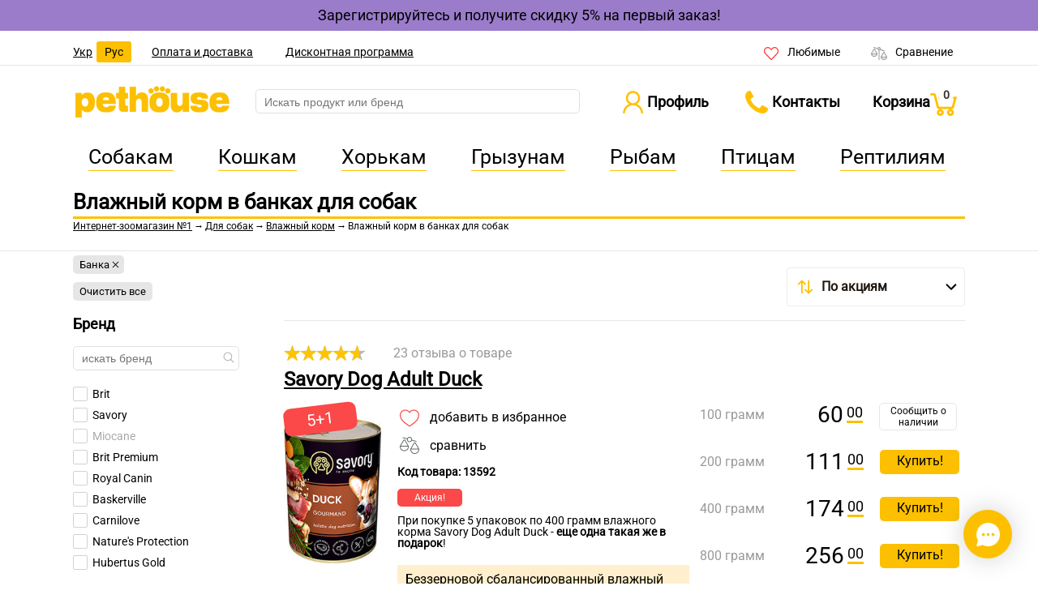

--- FILE ---
content_type: text/html; charset=utf-8
request_url: https://pethouse.ua/ru/shop/sobakam/konservi/banka/
body_size: 46811
content:
<!DOCTYPE html><html lang="ru"><head><meta charSet="utf-8"/><meta name="viewport" content="width=device-width"/><title>Влажный корм в банках для собак купить в Киеве по низкой цене | Pethouse</title><meta http-equiv="Last-Modified" content="Mon, 17 Nov 2025 08:35:11 17NovGMT"/><meta name="robots" content="index, follow"/><meta name="description" content="Влажный корм в банках для собак по цене от 48 грн. ✔ Доставка по Украине ✔ Акции, скидки ✔ Отзывы, видеообзоры ☎ (044) 300-01-02"/><meta name="keywords" content="купить влажный корм в банках для собак, заказать влажный корм в банках для собак, влажный корм банка для собак, Украина, Киев"/><link rel="canonical" href="https://pethouse.ua/ru/shop/sobakam/konservi/banka/"/><link rel="author" href="https://plus.google.com/+PethouseUa"/><link rel="publisher" href="https://plus.google.com/+PethouseUa"/><link rel="alternate" hrefLang="ru-UA" href="/ru/shop/sobakam/konservi/banka/"/><link rel="alternate" hrefLang="uk-UA" href="/ua/shop/sobakam/konservi/banka/"/><link rel="next" href="/ru/shop/sobakam/konservi/banka/page/2/"/><meta property="og:locale" content="ru-UA"/><meta property="og:title" content="Влажный корм в банках для собак купить в Киеве по низкой цене | Pethouse"/><meta property="og:description" content="Влажный корм в банках для собак по цене от 48 грн. ✔ Доставка по Украине ✔ Акции, скидки ✔ Отзывы, видеообзоры ☎ (044) 300-01-02"/><meta property="og:url" content="https://pethouse.ua/ru/shop/sobakam/konservi/"/><meta property="og:image" content="https://api.pethouse.ua/assets/images/prods/small/britfresh/000010510.jpg"/><meta name="next-head-count" content="18"/><meta name="facebook-domain-verification" content="g9ue6hka5gdubw5jgqeurjx07h4uqd"/><meta name="google-site-verification" content="lAne4oP0WhcpXy5816eqsHAM2AORfCQ-UWi7FsQ_mK8"/><meta name="google-signin-client_id" content="410659407305-bnlv64t17jdj5t6s4g8jlf0l25o6fuer.apps.googleusercontent.com"/><meta name="viewport" content="width=device-width, initial-scale=1, maximum-scale=1"/><link rel="icon" type="image/png" href="/images/favicon/favicon-96x96.png" sizes="96x96"/><link rel="icon" type="image/svg+xml" href="/images/favicon/favicon.svg"/><link rel="shortcut icon" type="image/x-icon" href="/images/favicon/favicon.ico"/><link rel="apple-touch-icon" sizes="180x180" href="/images/favicon/apple-touch-icon.png"/><script async="">(function(w,d,s,l,i){w[l]=w[l]||[];w[l].push({'gtm.start':
            new Date().getTime(),event:'gtm.js'});var f=d.getElementsByTagName(s)[0],
            j=d.createElement(s),dl=l!='dataLayer'?'&l='+l:'';j.async=true;j.src=
            'https://www.googletagmanager.com/gtm.js?id='+i+dl;f.parentNode.insertBefore(j,f);
            })(window,document,'script','dataLayer','GTM-NX5RDGK');</script><script>
            (function (w,d,dn,t){
              w[dn]=w[dn]||[];
              w[dn].push({eventType:'init',value:t,dc:''});
              var f=d.getElementsByTagName('script')[0],
              c=d.createElement('script');c.async=true;
              c.src='https://tags.creativecdn.com/xfgeOIIwfd0Jz6r7XaB3.js';
              f.parentNode.insertBefore(c,f);
            })(window,document,'rtbhEvents','xfgeOIIwfd0Jz6r7XaB3');
          </script><link rel="preload" href="/_next/static/css/fea3bdce385c1752.css" as="style"/><link rel="stylesheet" href="/_next/static/css/fea3bdce385c1752.css" data-n-g=""/><link rel="preload" href="/_next/static/css/ceeb0b88c1965bb8.css" as="style"/><link rel="stylesheet" href="/_next/static/css/ceeb0b88c1965bb8.css" data-n-p=""/><noscript data-n-css=""></noscript><script defer="" nomodule="" src="/_next/static/chunks/polyfills-c67a75d1b6f99dc8.js"></script><script src="/_next/static/chunks/webpack-ff932766bbdba2d2.js" defer=""></script><script src="/_next/static/chunks/framework-b86d0348d4654025.js" defer=""></script><script src="/_next/static/chunks/main-612c2b847acd7809.js" defer=""></script><script src="/_next/static/chunks/pages/_app-c0b53b408d41e1fa.js" defer=""></script><script src="/_next/static/chunks/8221-e1fb0612d4f858f9.js" defer=""></script><script src="/_next/static/chunks/8314-474ee867f4b8f30f.js" defer=""></script><script src="/_next/static/chunks/7200-56cbb6203a4744cd.js" defer=""></script><script src="/_next/static/chunks/pages/shop/%5BmainSlug%5D/%5B...slug%5D-1d039c5485d91c92.js" defer=""></script><script src="/_next/static/bhvl3S0ULURGyl7gLjeDM/_buildManifest.js" defer=""></script><script src="/_next/static/bhvl3S0ULURGyl7gLjeDM/_ssgManifest.js" defer=""></script></head><body class="bd-home"><noscript><iframe src="https://www.googletagmanager.com/ns.html?id=GTM-NX5RDGK" height="0" width="0" style="display:none;visibility:hidden"></iframe></noscript><div id="__next"><div class="header_wow-msg"><div class="wow-msg"><a href="/ru/account/registration/" id="top-to-reg">Зарегистрируйтесь и получите скидку 5% на первый заказ!</a></div></div><div class="header-wrapper"><header id="header-main" role="banner"><section class="header-top-top-top" style="min-height:32px"><div class="container"><div class="z2-header-top"><div class="header-left"><span class="site-lngs"><a href="/ua/shop/sobakam/konservi/banka/">Укр</a><span>Рус</span></span><a class="ph-header-phone" href="/ru/about/oplata-i-dostavka/">Оплата и доставка</a><a class="ph-header-phone" href="/ru/club/">Дисконтная программа</a></div><div class="header-right"><div class="top-comparison"><div class="fav-big" style="display:inline-block;cursor:pointer"><span>Любимые</span></div><a class="compare-big" href="/ru/comparison/"><span>Сравнение</span></a></div></div></div></div></section><section class="header-top-top"><div class="container"><div class="z2-header-middle"><div id="btn"><div id="top"></div><div id="middle"></div><div id="bottom"></div></div><div id="box"><div id="items"><a style="display:block;text-decoration:none;color:#000000" class="item" href="/ru/shop/sobakam/">Собакам</a><a style="display:block;text-decoration:none;color:#000000" class="item" href="/ru/shop/koshkam/">Кошкам</a><a style="display:block;text-decoration:none;color:#000000" class="item" href="/ru/shop/horkam/">Хорькам</a><a style="display:block;text-decoration:none;color:#000000" class="item" href="/ru/shop/grizunam/">Грызунам</a><a style="display:block;text-decoration:none;color:#000000" class="item" href="/ru/shop/rybam/">Рыбам</a><a style="display:block;text-decoration:none;color:#000000" class="item" href="/ru/shop/pticam/">Птицам</a><a style="display:block;text-decoration:none;color:#000000" class="item" href="/ru/shop/reptiliyam/">Рептилиям</a><div class="item z2-dotted"></div><div class="item"><a href="/ru/superoffers/">Акции и скидки</a></div><div class="item"><a href="/ru/novetly/">Новинки</a></div><div class="item z2-dotted"></div><div class="item z2-lang"><a href="/ru/about/oplata-i-dostavka/">Оплата и доставка</a></div><div class="item z2-lang"><a href="/ru/club/">Дисконтная программа</a></div><div class="item z2-lang m-compare"><a href="/ru/comparison/">Сравнение товаров</a></div></div></div><div id="tpl-logo"><a title="PetHouse" href="/ru/"></a></div><div id="tpl-top-left-col-search"><div id="header-searchform" class=""><input type="search" class="nav-search-field" name="search_value" id="search" autoComplete="off" autoCorrect="off" placeholder="Искать продукт или бренд" role="search" value=""/><div class="search-delete" style="display:none;cursor:pointer"></div></div></div><div class="header-right"><ul class="arrow-nav"><li class="header-profile"><div><span class="header-profile-ico"></span><span class="hidden-tablet" style="font-size:1.2em">Профиль</span></div></li></ul><ul class="arrow-nav"><li class="header-contacts"><a><span class="hidden-tablet">Контакты</span></a></li></ul><div class="header-cart"><a href="/ru/basket/"><span class="hide-for-tablet">Корзина</span><span class="quantity large-int">0</span><span class="icon-cart"></span></a></div><div id="tpl-top-summbasket-header"></div></div></div><div class="z2-header-bottom"><div id="top-top-menu"><div id="ph-y-table-h-menu"><div id="ph-y-table-h-menu-wrapper"><div id="menu"><ul id="first-level-ul"><li><div class="first-level-a">Собакам</div><ul style="display:none"><div class="top-menu-inner"><div class="top-menu-submenu"><span>Кормление</span></div><a href="/ru/shop/sobakam/suhoi-korm/">Сухой корм</a><a href="/ru/shop/sobakam/veterinarnye-diety/">Ветеринарные диеты</a><a href="/ru/shop/sobakam/konservi/">Влажный корм</a><a href="/ru/shop/sobakam/zameniteli-moloka/">Заменители молока</a><a href="/ru/shop/sobakam/lakomstva-i-kosti/">Лакомства и кости</a><a href="/ru/shop/sobakam/miski-i-konteineri-dlya-korma/">Миски и контейнеры для корма</a><div class="top-menu-submenu"><span>Игры и развлечения</span></div><a href="/ru/shop/sobakam/igrushki/">Игрушки</a><div class="top-menu-submenu"><span>Домашний уют</span></div><a href="/ru/shop/sobakam/spalnyemesta/">Спальные места</a><a href="/ru/shop/sobakam/ohlazhdauschie-podstilki/">Охлаждающие подстилки</a><a href="/ru/shop/sobakam/kletki-i-volery/">Клетки, вольеры, дверцы</a><a href="/ru/shop/sobakam/stupenki/">Ступеньки</a><a href="/ru/shop/sobakam/smartgadzhety/">Smart-гаджеты</a><div class="top-menu-submenu"><span>Прогулки и путешествия</span></div><a href="/ru/shop/sobakam/amuniciya/">Амуниция</a><a href="/ru/shop/sobakam/ruletki/">Рулетки</a><a href="/ru/shop/sobakam/perenoski-i-sumki/">Переноски, сумки, рюкзаки</a><a href="/ru/shop/sobakam/avtoaksessuary/">Автоаксессуары</a><a href="/ru/shop/sobakam/aksessuari-dlya-progulok/">Аксессуары для прогулок</a></div><div class="top-menu-inner"><div class="top-menu-submenu"><span>Ветеринарная аптека</span></div><a href="/ru/shop/sobakam/vitamini-i-dobavki/">Витамины и добавки</a><a href="/ru/shop/sobakam/protivoparazitarnyesredstva/">Противопаразитарные средства</a><a href="/ru/shop/sobakam/dermatologicheskiepreparaty/">Дерматологические препараты</a><a href="/ru/shop/sobakam/preparatydlyaglaziushej/">Препараты для глаз и ушей</a><a href="/ru/shop/sobakam/preparatydlyasustavov/">Препараты для суставов</a><a href="/ru/shop/sobakam/gastroenterologicheskiepreparaty/">Гастроэнтерологические препараты</a><a href="/ru/shop/sobakam/serdechnososudistyepreparaty/">Сердечно-сосудистые препараты</a><a href="/ru/shop/sobakam/urologicheskiepreparaty/">Урологические препараты</a><a href="/ru/shop/sobakam/stomatologicheskiesredstva/">Стоматологические средства</a><a href="/ru/shop/sobakam/antibiotiki/">Антибиотики</a><a href="/ru/shop/sobakam/veterinarnyeaksessuary/">Ветеринарные аксессуары</a><div class="top-menu-submenu"><span>Уход и гигиена</span></div><a href="/ru/shop/sobakam/pelenki-i-tualeti/">Пеленки и подгузники</a><a href="/ru/shop/sobakam/tualety-i-aksessuary/">Туалеты и аксессуары</a><a href="/ru/shop/sobakam/sredstva-po-uhodu/">Средства по уходу</a><div class="top-menu-submenu"><span>Инструменты для ухода</span></div><a href="/ru/shop/sobakam/furminatori/">Дешеддеры</a><a href="/ru/shop/sobakam/rascheski-i-schetki/">Расчески и щетки</a><a href="/ru/shop/sobakam/kogterezi/">Когтерезы</a><a href="/ru/shop/sobakam/lapomoiki/">Лапомойки</a></div><div class="top-menu-inner"><div class="top-menu-submenu"><span>Одежда и аксессуары</span></div><a href="/ru/shop/sobakam/odezhda/">Одежда</a><a href="/ru/shop/sobakam/obuv/">Обувь</a><a href="/ru/shop/sobakam/aksessuary/">Аксессуары</a><a href="/ru/shop/sobakam/polotencza/">Полотенца</a><div class="top-menu-submenu"><span>Косметика</span></div><a href="/ru/shop/sobakam/shampuni/">Шампуни</a><a href="/ru/shop/sobakam/ukhodovayakosmetika/">Уходовая косметика</a><a href="/ru/shop/sobakam/duhi-i-odekolony/">Духи и одеколоны</a><div class="top-menu-submenu"><span>Коррекция поведения</span></div><a href="/ru/shop/sobakam/otpugivateli-i-antigryziny/">Отпугиватели и антигрызины</a><a href="/ru/shop/sobakam/privlekauschie-i-priuchauschie/">Средства для приучения</a><a href="/ru/shop/sobakam/uspokaivauschie-sredstva/">Успокаивающие средства</a><div class="top-menu-submenu"><span>Чистота в доме</span></div><a href="/ru/shop/sobakam/sredstvadlyadoma/">Средства для дома</a><a href="/ru/shop/sobakam/instrumenty-dlya-chistki-ot-shersti/">Инструменты для чистки от шерсти</a><div class="top-menu-submenu"><span>Наборы и подарки</span></div><a href="/ru/shop/sobakam/petbox/">Petbox</a><a href="/ru/shop/sobakam/fotoalbomy/">Фотоальбомы</a><a href="/ru/shop/sobakam/petmerch/">PetMerch</a></div></ul></li><li><div class="first-level-a">Кошкам</div><ul style="display:none"><div class="top-menu-inner"><div class="top-menu-submenu"><span>Кормление</span></div><a href="/ru/shop/koshkam/suhoi-korm/">Сухой корм</a><a href="/ru/shop/koshkam/veterinarnye-diety/">Ветеринарные диеты</a><a href="/ru/shop/koshkam/konservi/">Влажный корм</a><a href="/ru/shop/koshkam/lakomstva/">Лакомства</a><a href="/ru/shop/koshkam/zameniteli-moloka/">Заменители молока</a><a href="/ru/shop/koshkam/miski-i-konteineri-dlya-korma/">Миски и контейнеры для корма</a><div class="top-menu-submenu"><span>Уход и гигиена</span></div><a href="/ru/shop/koshkam/napolniteli-dlya-tualeta/">Наполнители для туалета</a><a href="/ru/shop/koshkam/tualety-lopatki-aksessuary/">Туалеты и аксессуары</a><a href="/ru/shop/koshkam/sredstva-po-uhodu/">Средства по уходу</a><a href="/ru/shop/koshkam/pelenki-i-podguzniki/">Пеленки и подгузники</a><div class="top-menu-submenu"><span>Игры и развлечения</span></div><a href="/ru/shop/koshkam/igrushki/">Игрушки</a><div class="top-menu-submenu"><span>Домашний уют</span></div><a href="/ru/shop/koshkam/kogtetochki/">Когтеточки</a><a href="/ru/shop/koshkam/spalnyemesta/">Спальные места</a><a href="/ru/shop/koshkam/ohlazhdauschie-podstilki/">Охлаждающие подстилки</a><a href="/ru/shop/koshkam/dvertsy/">Дверцы и решетки</a><a href="/ru/shop/koshkam/smartgadzhety/">Smart-гаджеты</a></div><div class="top-menu-inner"><div class="top-menu-submenu"><span>Ветеринарная аптека</span></div><a href="/ru/shop/koshkam/vitamini-i-dobavki/">Витамины и добавки</a><a href="/ru/shop/koshkam/protivoparazitarnyesredstva/">Противопаразитарные средства</a><a href="/ru/shop/koshkam/dermatologicheskiepreparaty/">Дерматологические препараты</a><a href="/ru/shop/koshkam/preparatydlyaglaziushej/">Препараты для глаз и ушей</a><a href="/ru/shop/koshkam/preparatydlyasustavov/">Препараты для суставов</a><a href="/ru/shop/koshkam/gastroenterologicheskiepreparaty/">Гастроэнтерологические препараты</a><a href="/ru/shop/koshkam/serdechnososudistyepreparaty/">Сердечно-сосудистые препараты</a><a href="/ru/shop/koshkam/urologicheskiepreparaty/">Урологические препараты</a><a href="/ru/shop/koshkam/stomatologicheskiesredstva/">Стоматологические средства</a><a href="/ru/shop/koshkam/antibiotiki/">Антибиотики</a><a href="/ru/shop/koshkam/veterinarnyeaksessuary/">Ветеринарные аксессуары</a><div class="top-menu-submenu"><span>Прогулки и путешествия</span></div><a href="/ru/shop/koshkam/perenoski-i-sumki/">Переноски, сумки, рюкзаки</a><a href="/ru/shop/koshkam/osheiniki-povodki-shlei/">Ошейники, поводки, шлеи</a><a href="/ru/shop/koshkam/ruletki/">Рулетки</a><div class="top-menu-submenu"><span>Инструменты для ухода</span></div><a href="/ru/shop/koshkam/furminatori/">Дешеддеры</a><a href="/ru/shop/koshkam/rascheski-i-schetki/">Расчески и щетки</a><a href="/ru/shop/koshkam/kogterezi/">Когтерезы</a></div><div class="top-menu-inner"><div class="top-menu-submenu"><span>Косметика</span></div><a href="/ru/shop/koshkam/shampuni/">Шампуни</a><a href="/ru/shop/koshkam/ukhodovayakosmetika/">Уходовая косметика</a><a href="/ru/shop/koshkam/duhi-i-odekolony/">Духи и одеколоны</a><div class="top-menu-submenu"><span>Коррекция поведения</span></div><a href="/ru/shop/koshkam/otpugivateli/">Отпугиватели</a><a href="/ru/shop/koshkam/uspokaivauschie-sredstva/">Успокаивающие средства</a><a href="/ru/shop/koshkam/sredstva-dlya-privlecheniya-koshek/">Средства для привлечения</a><div class="top-menu-submenu"><span>Чистота в доме</span></div><a href="/ru/shop/koshkam/sredstvadlyadoma/">Средства для дома</a><a href="/ru/shop/koshkam/instrumenty-dlya-chistki-ot-shersti/">Инструменты для чистки от шерсти</a><div class="top-menu-submenu"><span>Одежда и аксессуары</span></div><a href="/ru/shop/koshkam/odezhda/">Одежда</a><a href="/ru/shop/koshkam/polotencza/">Полотенца</a><div class="top-menu-submenu"><span>Наборы и подарки</span></div><a href="/ru/shop/koshkam/petbox/">Petbox</a><a href="/ru/shop/koshkam/fotoalbomy/">Фотоальбомы</a><a href="/ru/shop/koshkam/petmerch/">PetMerch</a></div></ul></li><li><div class="first-level-a">Хорькам</div><ul style="display:none"><div class="top-menu-inner"><div class="top-menu-submenu"><span>Кормление</span></div><a href="/ru/shop/horkam/korm/">Корм</a><a href="/ru/shop/horkam/lakomstva/">Лакомства</a><a href="/ru/shop/horkam/miski-i-poilki/">Миски и поилки</a><div class="top-menu-submenu"><span>Ветеринарная аптека</span></div><a href="/ru/shop/horkam/vitamini-i-dobavki/">Витамины и добавки</a><a href="/ru/shop/horkam/sredstva-ot-parazitov/">Противопаразитарные средства</a><div class="top-menu-submenu"><span>Уход и гигиена</span></div><a href="/ru/shop/horkam/sredstva-po-uhodu/">Средства по уходу</a><a href="/ru/shop/horkam/kosmetika/">Косметика</a><a href="/ru/shop/horkam/instrumenti-dlya-uhoda/">Инструменты для ухода</a><a href="/ru/shop/horkam/tualety-i-aksessuary/">Туалеты и аксессуары</a><a href="/ru/shop/horkam/napolniteli-dlya-kletki-i-tualeta/">Наполнители для клетки и туалета</a></div><div class="top-menu-inner"><div class="top-menu-submenu"><span>Домашний уют</span></div><a href="/ru/shop/horkam/aksessuari/">Гамаки и тоннели</a><div class="top-menu-submenu"><span>Игры и развлечения</span></div><a href="/ru/shop/horkam/igrushki/">Игрушки</a><div class="top-menu-submenu"><span>Прогулки и путешествия</span></div><a href="/ru/shop/horkam/perenoski/">Переноски</a><a href="/ru/shop/horkam/ruletki-i-shlei/">Рулетки и шлеи</a></div><div class="top-menu-inner"><div class="top-menu-submenu"><span>Чистота в доме</span></div><a href="/ru/shop/horkam/sredstva-dlya-doma-i-kletki/">Средства для дома и клетки</a></div></ul></li><li><div class="first-level-a">Грызунам</div><ul style="display:none"><div class="top-menu-inner"><div class="top-menu-submenu"><span>Кормление</span></div><a href="/ru/shop/grizunam/korm/">Корм</a><a href="/ru/shop/grizunam/zameniteli-moloka/">Заменители молока</a><a href="/ru/shop/grizunam/lakomstva/">Лакомства</a><a href="/ru/shop/grizunam/kormushki-i-poilki/">Кормушки и поилки</a><div class="top-menu-submenu"><span>Ветеринарная аптека</span></div><a href="/ru/shop/grizunam/vitamini-i-dobavki/">Витамины и добавки</a><a href="/ru/shop/grizunam/sredstva-ot-parazitov/">Противопаразитарные средства</a></div><div class="top-menu-inner"><div class="top-menu-submenu"><span>Домашний уют</span></div><a href="/ru/shop/grizunam/aksessuari/">Аксессуары для клетки</a><a href="/ru/shop/grizunam/kletki/">Клетки и переноски</a><div class="top-menu-submenu"><span>Уход и гигиена</span></div><a href="/ru/shop/grizunam/sredstva-po-uhodu/">Средства по уходу</a><a href="/ru/shop/grizunam/instumenti-dlya-uhoda/">Инструменты для ухода</a><a href="/ru/shop/grizunam/napolniteli-i-podstilki/">Наполнители для клетки</a></div><div class="top-menu-inner"><div class="top-menu-submenu"><span>Игры и развлечения</span></div><a href="/ru/shop/grizunam/igrushki/">Игрушки</a><div class="top-menu-submenu"><span>Чистота в доме</span></div><a href="/ru/shop/grizunam/sredstva-dlya-doma-i-kletki/">Средства для дома и клетки</a></div></ul></li><li><div class="first-level-a">Рыбам</div><ul style="display:none"><div class="top-menu-inner"><div class="top-menu-submenu"><span>Кормление</span></div><a href="/ru/shop/rybam/korm/">Корм</a><div class="top-menu-submenu"><span>Обустройство аквариума</span></div><a href="/ru/shop/rybam/akvariumy/">Аквариумы</a><a href="/ru/shop/rybam/filtry-dlya-akvariouma/">Фильтры для аквариума</a><a href="/ru/shop/rybam/kompressory-i-pompy/">Компрессоры и помпы</a><a href="/ru/shop/rybam/obogrevateli/">Обогреватели</a><a href="/ru/shop/rybam/aksessuary-dlya-obustroistva/">Аксессуары для обустройства</a></div><div class="top-menu-inner"><div class="top-menu-submenu"><span>Уход за аквариумом</span></div><a href="/ru/shop/rybam/sredstva-po-uhodu/">Средства по уходу</a><a href="/ru/shop/rybam/instrumenty-dlya-uhoda/">Инструменты для ухода</a><div class="top-menu-submenu"><span>Оформление аквариума</span></div><a href="/ru/shop/rybam/dekor-dlya-akvariuma/">Декор для аквариума</a><a href="/ru/shop/rybam/grunty-dlya-akvariuma/">Грунты для аквариума</a></div><div class="top-menu-inner"></div></ul></li><li><div class="first-level-a">Птицам</div><ul style="display:none"><div class="top-menu-inner"><div class="top-menu-submenu"><span>Кормление</span></div><a href="/ru/shop/pticam/korm/">Корм</a><a href="/ru/shop/pticam/lakomstva/">Лакомства</a><a href="/ru/shop/pticam/kormushki-i-poilki/">Кормушки и поилки</a><div class="top-menu-submenu"><span>Ветеринарная аптека</span></div><a href="/ru/shop/pticam/vitamini-i-dobavki/">Витамины и добавки</a><a href="/ru/shop/pticam/sredstva-ot-parazitov/">Противопаразитарные средства</a></div><div class="top-menu-inner"><div class="top-menu-submenu"><span>Домашний уют</span></div><a href="/ru/shop/pticam/aksessuari/">Аксессуары для клетки</a><a href="/ru/shop/pticam/kletki/">Клетки и переноски</a><div class="top-menu-submenu"><span>Уход и гигиена</span></div><a href="/ru/shop/pticam/sredstva-po-ukhodu/">Средства по уходу</a><a href="/ru/shop/pticam/napolniteli-dlya-kletok/">Наполнители для клетки</a></div><div class="top-menu-inner"><div class="top-menu-submenu"><span>Игры и развлечения</span></div><a href="/ru/shop/pticam/igrushki/">Игрушки</a><div class="top-menu-submenu"><span>Чистота в доме</span></div><a href="/ru/shop/pticam/sredstva-dlya-doma-i-kletki/">Средства для дома и клетки</a></div></ul></li><li><div class="first-level-a">Рептилиям</div><ul style="display:none"><div class="top-menu-inner"><div class="top-menu-submenu"><span>Кормление</span></div><a href="/ru/shop/reptiliyam/korm/">Корм</a><a href="/ru/shop/reptiliyam/kormushki-i-poilki/">Кормушки и поилки</a><div class="top-menu-submenu"><span>Обустройство террариума</span></div><a href="/ru/shop/reptiliyam/terrariumy-i-faunariumy/">Террариумы и фаунариумы</a><a href="/ru/shop/reptiliyam/obogrevateli/">Обогреватели</a><a href="/ru/shop/reptiliyam/aksessuary-dlya-obustroistva/">Аксессуары для обустройства</a></div><div class="top-menu-inner"><div class="top-menu-submenu"><span>Оформление террариума</span></div><a href="/ru/shop/reptiliyam/dekor-dlya-terrariuma/">Декор для террариума</a><a href="/ru/shop/reptiliyam/grunty-i-napolniteli/">Грунты и наполнители</a><div class="top-menu-submenu"><span>Ветеринарная аптека</span></div><a href="/ru/shop/reptiliyam/vitamini-i-dobavki/">Витамины и добавки</a></div><div class="top-menu-inner"><div class="top-menu-submenu"><span>Уход за террариумом</span></div><a href="/ru/shop/reptiliyam/sredstva-po-uhodu/">Средства по уходу</a></div></ul></li></ul></div></div></div></div></div></div></section></header></div><div class="footer_wow-msg"><div class="wow-msg"><a href="/ru/account/registration/" id="top-to-reg">Зарегистрируйтесь и получите скидку 5% на первый заказ!</a></div></div><div class="modal " style="display:none"><div class="modal__content "><div class="vex vex-theme-default login-mdl"><div class="vex-content"><div class="vex-dialog-form"><div class="vex-dialog-message"><div class="tmpl-login-mdl"><form><div id="auth-new-block"><div class="poplogin close" id="pet-login-error-wrapper"><div class="wlpeMessage"><p class="wlpeMessageText"></p></div></div><div class="z2-auth-sms-wrapper" style="display:block"><div class="register-new-header">Телефон</div><input type="text" class="register-new-input-text clear-chrome" name="phone" autoComplete="off" value=""/><br/><div class="sms-new-phone" style="display:none">Ввести другой номер телефона</div><div class="sms-auth-error-wrapper"></div><div class="z2-send-sms-btn" style="display:block"><button class="z2-orange-btn">Продолжить</button></div><div class="sms-code" style="display:none"><div class="register-new-header">Код из сообщения</div><input type="tel" class="register-new-input-text" name="code" autoComplete="off" value=""/><br/><div id="timerBlock"><div class="sms-new-phone resend-sms mona" style="display:flex;gap:5px;cursor:default">Отправить код еще раз через<div style="display:block">00:<span class="seconds">60</span></div></div></div><button class="z2-orange-btn auth-sms" name="phone-code">Войти</button></div></div><div class="z2-auth-mail-wrapper" style="display:none"><div class="register-new-header">Электронная почта</div><input type="text" class="register-new-input-text clear-chrome" name="email" autoComplete="off" value=""/><br/><div class="register-new-header">Пароль</div><input type="password" class="register-new-input-text clear-chrome" name="password" autoComplete="off" value=""/><div class="z2-login-remember-wrapper"><div class="z2-login-remember-check"><a id="register-new-remember" lang="ru" href="/ru/account/reminder/">Забыли пароль?</a></div><div class="z2-login-remember-link"><input type="checkbox" name="rememberme"/> <i class="z2-check"></i><div>Запомнить меня</div></div></div><div class="z2-login-enter-wrapper"><button type="submit" name="service">Войти</button></div></div><div class="z2-mail-auth-wrapper-email" style="display:block"><div class="z2-auth-or-container"><div class="z2-auth-or-text">или</div></div><div class="register-new-header head-wrapper-mail">Войти по email и паролю</div></div><div class="z2-mail-auth-wrapper-sms" style="display:none"><div class="z2-auth-or-container"><div class="z2-auth-or-text">или</div></div><div class="register-new-header head-wrapper-sms">Войти по номеру телефона</div></div><div id="register-new-social-div"><span>Войти при помощи социальных сетей</span><div style="display:flex;justify-content:center;align-items:center"><div class="register-new-social-div-network"><img id="googleRegIn" alt="img" loading="lazy" width="35" height="35" decoding="async" data-nimg="1" style="color:transparent" srcSet="/_next/image/?url=%2Fimages%2FGoogle.png&amp;w=48&amp;q=75 1x, /_next/image/?url=%2Fimages%2FGoogle.png&amp;w=96&amp;q=75 2x" src="/_next/image/?url=%2Fimages%2FGoogle.png&amp;w=96&amp;q=75"/></div></div></div><div class="z2-yeahhh-i-know">Впервые у нас?<!-- --> <a lang="ru" href="/ru/account/registration/">Зарегистрируйтесь!</a></div></div></form></div></div></div><div class="vex-close"></div></div></div></div></div><div class="modal " style="display:none"><div class="modal__content "><div class="vex vex-theme-default contacts-mdl"><div class="vex-content"><div class="vex-dialog-form"><div class="vex-dialog-message"><div class="tmpl-contacts-mdl"><div class="cw-drop cw-drop-help"><div class="cw-help-top"><p>Работаем ежедневно и без выходных с 9.00 до 21.00</p></div><div class="cw-help-mid"><div class="zoog-contacts-operator main-phone"><a href="tel:0800800250">0-800-800-250</a></div><div class="zoog-contacts-operator-info">бесплатно с любых городских и мобильных операторов Украины<!-- --> </div><div class="zoog-contacts-operator city-phone"><a href="tel:+380443000102">044-300-01-02</a></div><div class="zoog-contacts-operator-info">бесплатно по Киеву со стационарных телефонов</div></div><div class="cw-help-bottom"><div class="z2-main-contacts-drop-callback-wrapper"><div class="z-main-contacts-drop-callback"><div class="callback-link">Перезвоните мне</div></div></div><div class="z-main-contacts-drop-main"><a href="mailto:welcome@pethouse.ua">welcome@pethouse.ua</a></div><div class="z2-main-contacts-mdl-nets"><div class="ph-bubble-items"><a class="contacts-btn-app viber" href="viber://pa?chatURI=pethouseua" target="_self"><div class="fa fa-envelope"></div></a><a class="contacts-btn-app teleg" href="https://telegram.me/PethouseUaBot" target="_blank"><div class="fa fa-envelope"></div></a><a class="contacts-btn-app fbm" href="https://m.me/pethouse.ua" target="_blank"><div class="fa fa-video-camera"></div></a></div></div></div></div></div></div></div><div class="vex-close"></div></div></div></div></div><div class="modal " style="display:none"><div class="modal__content "><div class="vex vex-theme-default nobuy-modal nobuy-modal-c"><div class="vex-content"><div class="vex-dialog-form"><div class="vex-dialog-message">Перезвоните мне</div><div class="vex-dialog-input"><div class="vex-custom-field-wrapper nobuy-modal"><div class="vex-custom-input-wrapper"><label for="phone">Ваш телефон</label><input class="register-new-input-text clear-chrome" name="phone" type="text" autoComplete="off" value="+38(0__)___-__-__"/></div></div></div><div class="vex-dialog-buttons"><button class="nobuy-btn vex-dialog-button vex-first">Жду звонка</button></div></div><div class="vex-close"></div></div></div></div></div><div class="modal " style="display:none"><div class="modal__content "><div class="vex vex-theme-default fav-unlogin-mdl"><div class="vex-content"><div class="vex-dialog-form"><div class="vex-dialog-message">Чтобы добавлять товары в список любимых<br/><div>войдите в личный кабинет</div></div><div class="vex-dialog-input"></div></div><div class="vex-close"></div></div></div></div></div><style>
    #nprogress {
      pointer-events: none;
    }
    #nprogress .bar {
      background: #fcc000;
      position: fixed;
      z-index: 9999;
      top: 0;
      left: 0;
      width: 100%;
      height: 3px;
    }
    #nprogress .peg {
      display: block;
      position: absolute;
      right: 0px;
      width: 100px;
      height: 100%;
      box-shadow: 0 0 10px #fcc000, 0 0 5px #fcc000;
      opacity: 1;
      -webkit-transform: rotate(3deg) translate(0px, -4px);
      -ms-transform: rotate(3deg) translate(0px, -4px);
      transform: rotate(3deg) translate(0px, -4px);
    }
    #nprogress .spinner {
      display: block;
      position: fixed;
      z-index: 1031;
      top: 15px;
      right: 15px;
    }
    #nprogress .spinner-icon {
      width: 18px;
      height: 18px;
      box-sizing: border-box;
      border: solid 2px transparent;
      border-top-color: #fcc000;
      border-left-color: #fcc000;
      border-radius: 50%;
      -webkit-animation: nprogresss-spinner 400ms linear infinite;
      animation: nprogress-spinner 400ms linear infinite;
    }
    .nprogress-custom-parent {
      overflow: hidden;
      position: relative;
    }
    .nprogress-custom-parent #nprogress .spinner,
    .nprogress-custom-parent #nprogress .bar {
      position: absolute;
    }
    @-webkit-keyframes nprogress-spinner {
      0% {
        -webkit-transform: rotate(0deg);
      }
      100% {
        -webkit-transform: rotate(360deg);
      }
    }
    @keyframes nprogress-spinner {
      0% {
        transform: rotate(0deg);
      }
      100% {
        transform: rotate(360deg);
      }
    }
  </style><div class="bd-search-results"><div class="breadcrumbs-wrapper"><div class="container"><div class="ph-new-product-b"><div class="results-header__title"><h1 class="results-cat-title">Влажный корм в банках для собак</h1></div><div class="ph-new-product-h1-crumbs" itemscope="" itemType="https://schema.org/BreadcrumbList"><div class="ph-new-crumbs-item" itemProp="itemListElement" itemscope="" itemType="https://schema.org/ListItem"><a itemProp="item" href="/ru/"><span itemProp="name">Интернет-зоомагазин №1</span><meta itemProp="position" content="1"/></a></div><span class="ph-new-crumbs-delimiter">→</span><div class="ph-new-crumbs-item" itemProp="itemListElement" itemscope="" itemType="https://schema.org/ListItem"><a itemProp="item" href="/ru/shop/sobakam/"><span itemProp="name">Для собак</span><meta itemProp="position" content="2"/></a></div><span class="ph-new-crumbs-delimiter">→</span><div class="ph-new-crumbs-item" itemProp="itemListElement" itemscope="" itemType="https://schema.org/ListItem"><a itemProp="item" href="/ru/shop/sobakam/konservi/"><span itemProp="name">Влажный корм</span><meta itemProp="position" content="3"/></a></div><span class="ph-new-crumbs-delimiter">→</span><div class="ph-new-crumbs-item" itemProp="itemListElement" itemscope="" itemType="https://schema.org/ListItem"><span itemProp="name">Влажный корм в банках для собак</span><meta itemProp="position" content="4"/></div></div></div></div></div><div class="container"><div class="row"><div class="results main-results"><div class="results-content"><section class="results-products"><div class="results-header"><div id="searchSortForm" class="results-sort"><div style="width:220px"><style data-emotion="css b62m3t-container">.css-b62m3t-container{position:relative;box-sizing:border-box;}</style><div class="css-b62m3t-container"><style data-emotion="css 7pg0cj-a11yText">.css-7pg0cj-a11yText{z-index:9999;border:0;clip:rect(1px, 1px, 1px, 1px);height:1px;width:1px;position:absolute;overflow:hidden;padding:0;white-space:nowrap;}</style><span id="react-select-z2-cat-sort-live-region" class="css-7pg0cj-a11yText"></span><span aria-live="polite" aria-atomic="false" aria-relevant="additions text" role="log" class="css-7pg0cj-a11yText"></span><style data-emotion="css 13sbl2j-control">.css-13sbl2j-control{-webkit-align-items:center;-webkit-box-align:center;-ms-flex-align:center;align-items:center;cursor:default;display:-webkit-box;display:-webkit-flex;display:-ms-flexbox;display:flex;-webkit-box-flex-wrap:wrap;-webkit-flex-wrap:wrap;-ms-flex-wrap:wrap;flex-wrap:wrap;-webkit-box-pack:justify;-webkit-justify-content:space-between;justify-content:space-between;min-height:48px;outline:0!important;position:relative;-webkit-transition:all 100ms;transition:all 100ms;background-color:hsl(0, 0%, 100%);border-color:#EEECE7;border-radius:4px;border-style:solid;border-width:1px;box-shadow:none;box-sizing:border-box;padding-left:12px;}.css-13sbl2j-control:hover{border-color:#EEECE7;}@media (max-width: 969px){.css-13sbl2j-control{padding-left:10px;min-height:36px;}}</style><div class="css-13sbl2j-control"><svg xmlns="http://www.w3.org/2000/svg" width="20" height="20" viewBox="0 0 20 20" fill="none"><path d="M18.9226 12.7442C18.7663 12.5879 18.5544 12.5002 18.3334 12.5002C18.1125 12.5002 17.9005 12.5879 17.7443 12.7442L15.0001 15.4883V2.49999C15.0001 2.27898 14.9123 2.06701 14.756 1.91073C14.5997 1.75445 14.3878 1.66666 14.1668 1.66666C13.9457 1.66666 13.7338 1.75445 13.5775 1.91073C13.4212 2.06701 13.3334 2.27898 13.3334 2.49999V15.4883L10.5893 12.7442C10.4321 12.5924 10.2216 12.5084 10.0031 12.5103C9.7846 12.5122 9.57559 12.5998 9.42108 12.7543C9.26657 12.9088 9.17893 13.1178 9.17703 13.3363C9.17513 13.5548 9.25913 13.7653 9.41093 13.9225L13.5776 18.0892C13.655 18.1668 13.747 18.2283 13.8482 18.2703C13.9494 18.3124 14.058 18.334 14.1676 18.334C14.2772 18.334 14.3857 18.3124 14.487 18.2703C14.5882 18.2283 14.6802 18.1668 14.7576 18.0892L18.9243 13.9225C19.0803 13.766 19.1677 13.5539 19.1674 13.333C19.1671 13.112 19.079 12.9002 18.9226 12.7442Z" fill="#FCC000"></path><path d="M10.5892 6.07748L6.42249 1.91081C6.34488 1.83304 6.25252 1.77156 6.15083 1.72998C5.94697 1.64571 5.71802 1.64571 5.51416 1.72998C5.41247 1.77156 5.32011 1.83304 5.24249 1.91081L1.07583 6.07748C0.919571 6.23395 0.831875 6.4461 0.832031 6.66723C0.832188 6.88837 0.920184 7.10039 1.07666 7.25664C1.23314 7.4129 1.44528 7.5006 1.66642 7.50044C1.88755 7.50028 2.09957 7.41229 2.25583 7.25581L4.99999 4.51164V17.5C4.99999 17.721 5.08779 17.933 5.24407 18.0892C5.40035 18.2455 5.61231 18.3333 5.83333 18.3333C6.05434 18.3333 6.2663 18.2455 6.42258 18.0892C6.57886 17.933 6.66666 17.721 6.66666 17.5V4.51164L9.41083 7.25581C9.568 7.40761 9.7785 7.4916 9.99699 7.4897C10.2155 7.48781 10.4245 7.40017 10.579 7.24566C10.7335 7.09115 10.8212 6.88214 10.8231 6.66364C10.825 6.44515 10.741 6.23465 10.5892 6.07748Z" fill="#FCC000"></path></svg><style data-emotion="css hlgwow">.css-hlgwow{-webkit-align-items:center;-webkit-box-align:center;-ms-flex-align:center;align-items:center;display:grid;-webkit-flex:1;-ms-flex:1;flex:1;-webkit-box-flex-wrap:wrap;-webkit-flex-wrap:wrap;-ms-flex-wrap:wrap;flex-wrap:wrap;-webkit-overflow-scrolling:touch;position:relative;overflow:hidden;padding:2px 8px;box-sizing:border-box;}</style><div class="css-hlgwow"><style data-emotion="css 1ed5s1a-placeholder">.css-1ed5s1a-placeholder{grid-area:1/1/2/3;color:#333;margin-left:2px;margin-right:2px;box-sizing:border-box;font-weight:600;}</style><div class="css-1ed5s1a-placeholder" id="react-select-z2-cat-sort-placeholder"></div><style data-emotion="css 1hac4vs-dummyInput">.css-1hac4vs-dummyInput{background:0;border:0;caret-color:transparent;font-size:inherit;grid-area:1/1/2/3;outline:0;padding:0;width:1px;color:transparent;left:-100px;opacity:0;position:relative;-webkit-transform:scale(.01);-moz-transform:scale(.01);-ms-transform:scale(.01);transform:scale(.01);}</style><input id="react-select-z2-cat-sort-input" tabindex="0" inputMode="none" aria-autocomplete="list" aria-expanded="false" aria-haspopup="true" role="combobox" aria-activedescendant="" aria-readonly="true" aria-describedby="react-select-z2-cat-sort-placeholder" class="css-1hac4vs-dummyInput" value=""/></div><style data-emotion="css 1jul3cw">.css-1jul3cw{-webkit-align-items:center;-webkit-box-align:center;-ms-flex-align:center;align-items:center;-webkit-align-self:stretch;-ms-flex-item-align:stretch;align-self:stretch;display:-webkit-box;display:-webkit-flex;display:-ms-flexbox;display:flex;-webkit-flex-shrink:0;-ms-flex-negative:0;flex-shrink:0;box-sizing:border-box;padding:0;}</style><div class="css-1jul3cw"><style data-emotion="css 1xc3v61-indicatorContainer">.css-1xc3v61-indicatorContainer{display:-webkit-box;display:-webkit-flex;display:-ms-flexbox;display:flex;-webkit-transition:color 150ms;transition:color 150ms;color:hsl(0, 0%, 80%);padding:8px;box-sizing:border-box;}.css-1xc3v61-indicatorContainer:hover{color:hsl(0, 0%, 60%);}</style><div class="css-1xc3v61-indicatorContainer" aria-hidden="true"><svg xmlns="http://www.w3.org/2000/svg" width="16" height="16" viewBox="0 0 16 16" fill="none" style="transform:rotate(0deg);transition:transform .2s ease"><path d="M2.66659 5.33334L7.99992 10.6667L13.3333 5.33334" stroke="black" stroke-width="2" stroke-linecap="round" stroke-linejoin="round"></path></svg></div></div></div></div></div><div class="z2-filters"><button class="cw-btn cw-btn--sm cw-btn--white btn-filters">Фильтр</button></div></div></div><div class="ph-new-catalog-tovar-block"><div class="ph-new-catalog-tovar-block-table"><div><table class="m-star-table"><tbody><tr><td><div><ul class="m-star-rating"><li class="m-current-rating" style="width:92.8px"></li><li class="m-one-star m-product-comment-rating-star">1</li><li class="m-two-stars m-product-comment-rating-star">2</li><li class="m-three-stars m-product-comment-rating-star">3</li><li class="m-four-stars m-product-comment-rating-star">4</li><li class="m-five-stars m-product-comment-rating-star">5</li></ul></div></td><td class="m-star-rating-comments"><div class="list-rating-img">23<i> <!-- -->отзыва<!-- --> <!-- -->о товаре</i></div></td></tr></tbody></table><div class="ph-new-catalog-tovar-title"><a href="/ru/shop/sobakam/konservi/savory/savory-dog-adult-duck/">Savory Dog Adult Duck</a></div></div></div><div class="ph-the-new-tovar-image"><div class="tpl-prod-img"><a href="/ru/shop/sobakam/konservi/savory/savory-dog-adult-duck/"><div class="z-main-sales-bubble z-main-sales-sale-bubble false"><div>5+1</div></div><img title="Savory Dog Adult Duck" alt="Savory Dog Adult Duck" loading="lazy" width="120" height="200" decoding="async" data-nimg="1" style="color:transparent" src="https://pethouse.ua/assets/images/prods/small/savory/000013592.jpg"/></a></div></div><div class="z2-some-attr"><div class="ph-new-catalog-tovar-favorites"><div class="ph-new-catalog-tovar-favorites"><div class="cat-favorites-add"><span><span class="z2-fv-desktop">Добавить</span> <!-- -->в<!-- --> <!-- -->избранное</span></div></div></div><div class="cat-compare-add"><span>сравнить</span></div><div class="ph-new-catalog-tovar-code">Код товара:<!-- --> <!-- -->13592</div><div class="z2-cat-offer-label">Акция!</div><div class="z2-cat-offer-wrapper"><p><span style="font-weight: normal;">При покупке 5 упаковок по 400 грамм влажного корма Savory Dog Adult Duck - </span><span style="font-weight: bold;">еще одна такая же</span><span style="font-weight: bold;"> в подарок</span><span style="font-weight: normal;">!</span></p></div><div class="ph-new-catalog-tovar-desc-text">Беззерновой сбалансированный влажный корм с уткой для взрослых собак всех пород.</div><div class="ph-new-catalog-tovar-attr"><span class="ph-new-catalog-tovar-attr-name">Животное</span><span>..... </span><span class="ph-new-catalog-tovar-attr-value"><span>Собакам</span></span><br/></div><div class="ph-new-catalog-tovar-attr"><span class="ph-new-catalog-tovar-attr-name">Категория</span><span>..... </span><span class="ph-new-catalog-tovar-attr-value"><span>Влажный корм</span></span><br/></div><div class="ph-new-catalog-tovar-attr"><span class="ph-new-catalog-tovar-attr-name">Возраст собаки</span><span>..... </span><span class="ph-new-catalog-tovar-attr-value"><span>Для взрослых собак</span></span><br/></div><div class="ph-new-catalog-tovar-attr"><span class="ph-new-catalog-tovar-attr-name">Упаковка</span><span>..... </span><span class="ph-new-catalog-tovar-attr-value"><span>Банка</span></span><br/></div><div class="ph-new-catalog-tovar-attr"><span class="ph-new-catalog-tovar-attr-name">Фасовка</span><span>..... </span><span class="ph-new-catalog-tovar-attr-value"><span>От 100 до 140 грамм<!-- -->, </span><span>От 150 до 290 грамм<!-- -->, </span><span>От 400 до 450 грамм<!-- -->, </span><span>От 800 до 1200 грамм</span></span><br/></div><div class="ph-new-catalog-tovar-attr"><span class="ph-new-catalog-tovar-attr-name">Особые потребности</span><span>..... </span><span class="ph-new-catalog-tovar-attr-value"><span>Чувствительный желудок<!-- -->, </span><span>Чувствительная кожа</span></span><br/></div><div class="ph-new-catalog-tovar-attr"><span class="ph-new-catalog-tovar-attr-name">Тип корма</span><span>..... </span><span class="ph-new-catalog-tovar-attr-value"><span>Беззерновой<!-- -->, </span><span>На основе мяса<!-- -->, </span><span>Без курятины</span></span><br/></div><div class="ph-new-catalog-tovar-attr"><span class="ph-new-catalog-tovar-attr-name">Вид корма</span><span>..... </span><span class="ph-new-catalog-tovar-attr-value"><span>Паштет</span></span><br/></div><div class="ph-new-catalog-tovar-attr"><span class="ph-new-catalog-tovar-attr-name">Рацион</span><span>..... </span><span class="ph-new-catalog-tovar-attr-value"><span>Полноценный</span></span><br/></div><div class="ph-new-catalog-tovar-attr"><span class="ph-new-catalog-tovar-attr-name">Класс корма</span><span>..... </span><span class="ph-new-catalog-tovar-attr-value"><span>Суперпремиум</span></span><br/></div></div><div class="ph-the-new-tovar-price"><div class="tpl-wrapper-unit"><div class="ph-new-catalog-price-block-item"><div class="tpl-unit-pack">100 грамм</div></div><div class="ph-new-catalog-price-block-price"><span class="ph-new-catalog-price-block-oldprice"></span><div class="ph-new-catalog-price-block-uah">60</div><div class="ph-new-catalog-price-block-kop">00</div></div><div class="ph-new-catalog-price-block-buy"><span class="ph-new-cat-nobuy">Сообщить о наличии</span></div></div><div class="tpl-wrapper-unit"><div class="ph-new-catalog-price-block-item"><div class="tpl-unit-pack">200 грамм</div></div><div class="ph-new-catalog-price-block-price"><span class="ph-new-catalog-price-block-oldprice"></span><div class="ph-new-catalog-price-block-uah">111</div><div class="ph-new-catalog-price-block-kop">00</div></div><div class="ph-new-catalog-price-block-buy"><div class="tpl-unit-buy" data-buy-source="catalog">Купить!</div></div></div><div class="tpl-wrapper-unit"><div class="ph-new-catalog-price-block-item"><div class="tpl-unit-pack">400 грамм</div></div><div class="ph-new-catalog-price-block-price"><span class="ph-new-catalog-price-block-oldprice"></span><div class="ph-new-catalog-price-block-uah">174</div><div class="ph-new-catalog-price-block-kop">00</div></div><div class="ph-new-catalog-price-block-buy"><div class="tpl-unit-buy" data-buy-source="catalog">Купить!</div></div></div><div class="tpl-wrapper-unit"><div class="ph-new-catalog-price-block-item"><div class="tpl-unit-pack">800 грамм</div></div><div class="ph-new-catalog-price-block-price"><span class="ph-new-catalog-price-block-oldprice"></span><div class="ph-new-catalog-price-block-uah">256</div><div class="ph-new-catalog-price-block-kop">00</div></div><div class="ph-new-catalog-price-block-buy"><div class="tpl-unit-buy" data-buy-source="catalog">Купить!</div></div></div><div class="tpl-wrapper-unit"><div class="ph-new-catalog-price-block-item"><div class="ph-new-catalog-tovar-action-bubble super-in-faso">5+1</div><div class="tpl-unit-pack">6 х 400 грамм</div></div><div class="ph-new-catalog-price-block-price"><span class="ph-new-catalog-price-block-oldprice">1044,00</span><div class="ph-new-catalog-price-block-uah">867</div><div class="ph-new-catalog-price-block-kop">00</div></div><div class="ph-new-catalog-price-block-buy"><div class="tpl-unit-buy" data-buy-source="catalog">Купить!</div></div></div></div></div><div class="ph-new-catalog-tovar-block"><div class="ph-new-catalog-tovar-block-table"><div><table class="m-star-table"><tbody><tr><td><div><ul class="m-star-rating"><li class="m-current-rating" style="width:91.4px"></li><li class="m-one-star m-product-comment-rating-star">1</li><li class="m-two-stars m-product-comment-rating-star">2</li><li class="m-three-stars m-product-comment-rating-star">3</li><li class="m-four-stars m-product-comment-rating-star">4</li><li class="m-five-stars m-product-comment-rating-star">5</li></ul></div></td><td class="m-star-rating-comments"><div class="list-rating-img">26<i> <!-- -->отзывов<!-- --> <!-- -->о товаре</i></div></td></tr></tbody></table><div class="ph-new-catalog-tovar-title"><a href="/ru/shop/sobakam/konservi/savory/savory-dog-adult-beef/">Savory Dog Adult Beef</a></div></div></div><div class="ph-the-new-tovar-image"><div class="tpl-prod-img"><a href="/ru/shop/sobakam/konservi/savory/savory-dog-adult-beef/"><div class="z-main-sales-bubble z-main-sales-sale-bubble false"><div>-20%</div></div><img title="Savory Dog Adult Beef" alt="Savory Dog Adult Beef" loading="lazy" width="120" height="200" decoding="async" data-nimg="1" style="color:transparent" src="https://pethouse.ua/assets/images/prods/small/savory/000013589.jpg"/></a></div></div><div class="z2-some-attr"><div class="ph-new-catalog-tovar-favorites"><div class="ph-new-catalog-tovar-favorites"><div class="cat-favorites-add"><span><span class="z2-fv-desktop">Добавить</span> <!-- -->в<!-- --> <!-- -->избранное</span></div></div></div><div class="cat-compare-add"><span>сравнить</span></div><div class="ph-new-catalog-tovar-code">Код товара:<!-- --> <!-- -->13589</div><div class="z2-cat-offer-label">Акция!</div><div class="z2-cat-offer-wrapper"><p><span style="font-weight: normal;">При покупке 3 упаковок по 200 грамм влажного корма Savory Dog Adult Beef - </span><span style="font-weight: bold;">еще одна такая же</span><span style="font-weight: bold;"> в подарок</span><span style="font-weight: normal;">!</span></p></div><div class="z2-cat-offer-wrapper"><p><span style="font-weight: normal;">При покупке 5 упаковок по 400 грамм влажного корма Savory Dog Adult Beef - </span><span style="font-weight: bold;">еще одна такая же</span><span style="font-weight: bold;"> в подарок</span><span style="font-weight: normal;">!</span></p></div><div class="ph-new-catalog-tovar-desc-text">Беззерновой сбалансированный влажный корм с говядиной для взрослых собак всех пород.</div><div class="ph-new-catalog-tovar-attr"><span class="ph-new-catalog-tovar-attr-name">Животное</span><span>..... </span><span class="ph-new-catalog-tovar-attr-value"><span>Собакам</span></span><br/></div><div class="ph-new-catalog-tovar-attr"><span class="ph-new-catalog-tovar-attr-name">Категория</span><span>..... </span><span class="ph-new-catalog-tovar-attr-value"><span>Влажный корм</span></span><br/></div><div class="ph-new-catalog-tovar-attr"><span class="ph-new-catalog-tovar-attr-name">Возраст собаки</span><span>..... </span><span class="ph-new-catalog-tovar-attr-value"><span>Для взрослых собак</span></span><br/></div><div class="ph-new-catalog-tovar-attr"><span class="ph-new-catalog-tovar-attr-name">Упаковка</span><span>..... </span><span class="ph-new-catalog-tovar-attr-value"><span>Банка</span></span><br/></div><div class="ph-new-catalog-tovar-attr"><span class="ph-new-catalog-tovar-attr-name">Фасовка</span><span>..... </span><span class="ph-new-catalog-tovar-attr-value"><span>От 100 до 140 грамм<!-- -->, </span><span>От 150 до 290 грамм<!-- -->, </span><span>От 400 до 450 грамм<!-- -->, </span><span>От 800 до 1200 грамм</span></span><br/></div><div class="ph-new-catalog-tovar-attr"><span class="ph-new-catalog-tovar-attr-name">Особые потребности</span><span>..... </span><span class="ph-new-catalog-tovar-attr-value"><span>Чувствительный желудок<!-- -->, </span><span>Чувствительная кожа</span></span><br/></div><div class="ph-new-catalog-tovar-attr"><span class="ph-new-catalog-tovar-attr-name">Тип корма</span><span>..... </span><span class="ph-new-catalog-tovar-attr-value"><span>Беззерновой<!-- -->, </span><span>На основе мяса<!-- -->, </span><span>Без курятины</span></span><br/></div><div class="ph-new-catalog-tovar-attr"><span class="ph-new-catalog-tovar-attr-name">Вид корма</span><span>..... </span><span class="ph-new-catalog-tovar-attr-value"><span>Паштет</span></span><br/></div><div class="ph-new-catalog-tovar-attr"><span class="ph-new-catalog-tovar-attr-name">Рацион</span><span>..... </span><span class="ph-new-catalog-tovar-attr-value"><span>Полноценный</span></span><br/></div><div class="ph-new-catalog-tovar-attr"><span class="ph-new-catalog-tovar-attr-name">Класс корма</span><span>..... </span><span class="ph-new-catalog-tovar-attr-value"><span>Суперпремиум</span></span><br/></div></div><div class="ph-the-new-tovar-price"><div class="tpl-wrapper-unit"><div class="ph-new-catalog-price-block-item"><div class="ph-new-catalog-tovar-action-bubble super-in-faso">-20%</div><div class="tpl-unit-pack">100 грамм</div></div><div class="ph-new-catalog-price-block-price"><span class="ph-new-catalog-price-block-oldprice">60,00</span><div class="ph-new-catalog-price-block-uah">48</div><div class="ph-new-catalog-price-block-kop">00</div></div><div class="ph-new-catalog-price-block-buy"><div class="tpl-unit-buy" data-buy-source="catalog">Купить!</div></div></div><div class="tpl-wrapper-unit"><div class="ph-new-catalog-price-block-item"><div class="tpl-unit-pack">200 грамм</div></div><div class="ph-new-catalog-price-block-price"><span class="ph-new-catalog-price-block-oldprice"></span><div class="ph-new-catalog-price-block-uah">111</div><div class="ph-new-catalog-price-block-kop">00</div></div><div class="ph-new-catalog-price-block-buy"><div class="tpl-unit-buy" data-buy-source="catalog">Купить!</div></div></div><div class="tpl-wrapper-unit"><div class="ph-new-catalog-price-block-item"><div class="tpl-unit-pack">400 грамм</div></div><div class="ph-new-catalog-price-block-price"><span class="ph-new-catalog-price-block-oldprice"></span><div class="ph-new-catalog-price-block-uah">174</div><div class="ph-new-catalog-price-block-kop">00</div></div><div class="ph-new-catalog-price-block-buy"><div class="tpl-unit-buy" data-buy-source="catalog">Купить!</div></div></div><div class="tpl-wrapper-unit"><div class="ph-new-catalog-price-block-item"><div class="tpl-unit-pack">800 грамм</div></div><div class="ph-new-catalog-price-block-price"><span class="ph-new-catalog-price-block-oldprice"></span><div class="ph-new-catalog-price-block-uah">256</div><div class="ph-new-catalog-price-block-kop">00</div></div><div class="ph-new-catalog-price-block-buy"><div class="tpl-unit-buy" data-buy-source="catalog">Купить!</div></div></div><div class="tpl-wrapper-unit"><div class="ph-new-catalog-price-block-item"><div class="ph-new-catalog-tovar-action-bubble super-in-faso">3+1</div><div class="tpl-unit-pack">4 х 200 грамм</div></div><div class="ph-new-catalog-price-block-price"><span class="ph-new-catalog-price-block-oldprice">444,00</span><div class="ph-new-catalog-price-block-uah">334</div><div class="ph-new-catalog-price-block-kop">00</div></div><div class="ph-new-catalog-price-block-buy"><div class="tpl-unit-buy" data-buy-source="catalog">Купить!</div></div></div><div class="tpl-wrapper-unit"><div class="ph-new-catalog-price-block-item"><div class="ph-new-catalog-tovar-action-bubble super-in-faso">5+1</div><div class="tpl-unit-pack">6 х 400 грамм</div></div><div class="ph-new-catalog-price-block-price"><span class="ph-new-catalog-price-block-oldprice">1044,00</span><div class="ph-new-catalog-price-block-uah">867</div><div class="ph-new-catalog-price-block-kop">00</div></div><div class="ph-new-catalog-price-block-buy"><div class="tpl-unit-buy" data-buy-source="catalog">Купить!</div></div></div></div></div><div class="ph-new-catalog-tovar-block"><div class="ph-new-catalog-tovar-block-table"><div><table class="m-star-table"><tbody><tr><td><div><ul class="m-star-rating"><li class="m-current-rating" style="width:100px"></li><li class="m-one-star m-product-comment-rating-star">1</li><li class="m-two-stars m-product-comment-rating-star">2</li><li class="m-three-stars m-product-comment-rating-star">3</li><li class="m-four-stars m-product-comment-rating-star">4</li><li class="m-five-stars m-product-comment-rating-star">5</li></ul></div></td><td class="m-star-rating-comments"><div class="list-rating-img">12<i> <!-- -->отзывов<!-- --> <!-- -->о товаре</i></div></td></tr></tbody></table><div class="video-bubble">Видеообзор</div><div class="ph-new-catalog-tovar-title"><a href="/ru/shop/sobakam/konservi/dolinanoteci/dolina-noteci-rafi-cans-adult-with-rabbit/">Dolina Noteci Rafi Cans Adult with Rabbit</a></div></div></div><div class="ph-the-new-tovar-image"><div class="tpl-prod-img"><a href="/ru/shop/sobakam/konservi/dolinanoteci/dolina-noteci-rafi-cans-adult-with-rabbit/"><div class="z-main-sales-bubble z-main-sales-sale-bubble false"><div>-15%</div></div><img title="Dolina Noteci Rafi Cans Adult with Rabbit" alt="Dolina Noteci Rafi Cans Adult with Rabbit" loading="lazy" width="120" height="200" decoding="async" data-nimg="1" style="color:transparent" src="https://pethouse.ua/assets/images/prods/small/dolinanoteci/000016933.jpg"/></a></div></div><div class="z2-some-attr"><div class="ph-new-catalog-tovar-favorites"><div class="ph-new-catalog-tovar-favorites"><div class="cat-favorites-add"><span><span class="z2-fv-desktop">Добавить</span> <!-- -->в<!-- --> <!-- -->избранное</span></div></div></div><div class="cat-compare-add"><span>сравнить</span></div><div class="ph-new-catalog-tovar-code">Код товара:<!-- --> <!-- -->16933</div><div class="ph-new-catalog-tovar-desc-text">Полнорационный беззерновой влажный корм в виде паштета с кроликом, голубикой и клюквой для взрослых собак всех пород.</div><div class="ph-new-catalog-tovar-attr"><span class="ph-new-catalog-tovar-attr-name">Животное</span><span>..... </span><span class="ph-new-catalog-tovar-attr-value"><span>Собакам</span></span><br/></div><div class="ph-new-catalog-tovar-attr"><span class="ph-new-catalog-tovar-attr-name">Категория</span><span>..... </span><span class="ph-new-catalog-tovar-attr-value"><span>Влажный корм</span></span><br/></div><div class="ph-new-catalog-tovar-attr"><span class="ph-new-catalog-tovar-attr-name">Возраст собаки</span><span>..... </span><span class="ph-new-catalog-tovar-attr-value"><span>Для взрослых собак</span></span><br/></div><div class="ph-new-catalog-tovar-attr"><span class="ph-new-catalog-tovar-attr-name">Упаковка</span><span>..... </span><span class="ph-new-catalog-tovar-attr-value"><span>Банка</span></span><br/></div><div class="ph-new-catalog-tovar-attr"><span class="ph-new-catalog-tovar-attr-name">Фасовка</span><span>..... </span><span class="ph-new-catalog-tovar-attr-value"><span>От 400 до 450 грамм<!-- -->, </span><span>От 800 до 1200 грамм</span></span><br/></div><div class="ph-new-catalog-tovar-attr"><span class="ph-new-catalog-tovar-attr-name">Тип корма</span><span>..... </span><span class="ph-new-catalog-tovar-attr-value"><span>Беззерновой<!-- -->, </span><span>На основе мяса</span></span><br/></div><div class="ph-new-catalog-tovar-attr"><span class="ph-new-catalog-tovar-attr-name">Вид корма</span><span>..... </span><span class="ph-new-catalog-tovar-attr-value"><span>Паштет</span></span><br/></div><div class="ph-new-catalog-tovar-attr"><span class="ph-new-catalog-tovar-attr-name">Рацион</span><span>..... </span><span class="ph-new-catalog-tovar-attr-value"><span>Полноценный</span></span><br/></div><div class="ph-new-catalog-tovar-attr"><span class="ph-new-catalog-tovar-attr-name">Класс корма</span><span>..... </span><span class="ph-new-catalog-tovar-attr-value"><span>Суперпремиум</span></span><br/></div></div><div class="ph-the-new-tovar-price"><div class="tpl-wrapper-unit"><div class="ph-new-catalog-price-block-item"><div class="tpl-unit-pack">400 грамм</div></div><div class="ph-new-catalog-price-block-price"><span class="ph-new-catalog-price-block-oldprice"></span><div class="ph-new-catalog-price-block-uah">97</div><div class="ph-new-catalog-price-block-kop">00</div></div><div class="ph-new-catalog-price-block-buy"><div class="tpl-unit-buy" data-buy-source="catalog">Купить!</div></div></div><div class="tpl-wrapper-unit"><div class="ph-new-catalog-price-block-item"><div class="ph-new-catalog-tovar-action-bubble super-in-faso">-15%</div><div class="tpl-unit-pack">800 грамм</div></div><div class="ph-new-catalog-price-block-price"><span class="ph-new-catalog-price-block-oldprice">181,00</span><div class="ph-new-catalog-price-block-uah">153</div><div class="ph-new-catalog-price-block-kop">85</div></div><div class="ph-new-catalog-price-block-buy"><div class="tpl-unit-buy" data-buy-source="catalog">Купить!</div></div></div></div></div><div class="ph-new-catalog-tovar-block"><div class="ph-new-catalog-tovar-block-table"><div><table class="m-star-table"><tbody><tr><td><div><ul class="m-star-rating"><li class="m-current-rating" style="width:93.2px"></li><li class="m-one-star m-product-comment-rating-star">1</li><li class="m-two-stars m-product-comment-rating-star">2</li><li class="m-three-stars m-product-comment-rating-star">3</li><li class="m-four-stars m-product-comment-rating-star">4</li><li class="m-five-stars m-product-comment-rating-star">5</li></ul></div></td><td class="m-star-rating-comments"><div class="list-rating-img">65<i> <!-- -->отзывов<!-- --> <!-- -->о товаре</i></div></td></tr></tbody></table><div class="ph-new-catalog-tovar-title"><a href="/ru/shop/sobakam/konservi/baskerville/baskerville-telyatina-s-myasom-gusya-dlya-sobak/">Baskerville Телятина с мясом гуся для собак</a></div></div></div><div class="ph-the-new-tovar-image"><div class="tpl-prod-img"><a href="/ru/shop/sobakam/konservi/baskerville/baskerville-telyatina-s-myasom-gusya-dlya-sobak/"><div class="z-main-sales-bubble z-main-sales-sale-bubble false"><div>-15%</div></div><img title="Baskerville Телятина с мясом гуся для собак" alt="Baskerville Телятина с мясом гуся для собак" loading="lazy" width="120" height="200" decoding="async" data-nimg="1" style="color:transparent" src="https://pethouse.ua/assets/images/prods/small/baskerville/000006255.jpg"/></a></div></div><div class="z2-some-attr"><div class="ph-new-catalog-tovar-favorites"><div class="ph-new-catalog-tovar-favorites"><div class="cat-favorites-add"><span><span class="z2-fv-desktop">Добавить</span> <!-- -->в<!-- --> <!-- -->избранное</span></div></div></div><div class="cat-compare-add"><span>сравнить</span></div><div class="ph-new-catalog-tovar-code">Код товара:<!-- --> <!-- -->06255</div><div class="ph-new-catalog-tovar-desc-text">Полнорационный влажный корм на основе телятины и мяса гуся для взрослых собак. Содержит не менее 70% мясных ингредиентов, овощи и масло расторопши.</div><div class="ph-new-catalog-tovar-attr"><span class="ph-new-catalog-tovar-attr-name">Животное</span><span>..... </span><span class="ph-new-catalog-tovar-attr-value"><span>Собакам</span></span><br/></div><div class="ph-new-catalog-tovar-attr"><span class="ph-new-catalog-tovar-attr-name">Категория</span><span>..... </span><span class="ph-new-catalog-tovar-attr-value"><span>Влажный корм</span></span><br/></div><div class="ph-new-catalog-tovar-attr"><span class="ph-new-catalog-tovar-attr-name">Возраст собаки</span><span>..... </span><span class="ph-new-catalog-tovar-attr-value"><span>Для щенков и юниоров<!-- -->, </span><span>Для взрослых собак<!-- -->, </span><span>Для пожилых собак</span></span><br/></div><div class="ph-new-catalog-tovar-attr"><span class="ph-new-catalog-tovar-attr-name">Упаковка</span><span>..... </span><span class="ph-new-catalog-tovar-attr-value"><span>Банка</span></span><br/></div><div class="ph-new-catalog-tovar-attr"><span class="ph-new-catalog-tovar-attr-name">Фасовка</span><span>..... </span><span class="ph-new-catalog-tovar-attr-value"><span>От 400 до 450 грамм<!-- -->, </span><span>От 800 до 1200 грамм</span></span><br/></div><div class="ph-new-catalog-tovar-attr"><span class="ph-new-catalog-tovar-attr-name">Тип корма</span><span>..... </span><span class="ph-new-catalog-tovar-attr-value"><span>Беззерновой<!-- -->, </span><span>На основе мяса</span></span><br/></div><div class="ph-new-catalog-tovar-attr"><span class="ph-new-catalog-tovar-attr-name">Вид корма</span><span>..... </span><span class="ph-new-catalog-tovar-attr-value"><span>Фаршеподобный</span></span><br/></div><div class="ph-new-catalog-tovar-attr"><span class="ph-new-catalog-tovar-attr-name">Рацион</span><span>..... </span><span class="ph-new-catalog-tovar-attr-value"><span>Полноценный</span></span><br/></div><div class="ph-new-catalog-tovar-attr"><span class="ph-new-catalog-tovar-attr-name">Класс корма</span><span>..... </span><span class="ph-new-catalog-tovar-attr-value"><span>Суперпремиум</span></span><br/></div></div><div class="ph-the-new-tovar-price"><div class="tpl-wrapper-unit"><div class="ph-new-catalog-price-block-item"><div class="tpl-unit-pack">400 грамм</div></div><div class="ph-new-catalog-price-block-price"><span class="ph-new-catalog-price-block-oldprice"></span><div class="ph-new-catalog-price-block-uah">125</div><div class="ph-new-catalog-price-block-kop">00</div></div><div class="ph-new-catalog-price-block-buy"><div class="tpl-unit-buy" data-buy-source="catalog">Купить!</div></div></div><div class="tpl-wrapper-unit"><div class="ph-new-catalog-price-block-item"><div class="ph-new-catalog-tovar-action-bubble super-in-faso">-15%</div><div class="tpl-unit-pack">800 грамм</div></div><div class="ph-new-catalog-price-block-price"><span class="ph-new-catalog-price-block-oldprice">198,00</span><div class="ph-new-catalog-price-block-uah">168</div><div class="ph-new-catalog-price-block-kop">30</div></div><div class="ph-new-catalog-price-block-buy"><div class="tpl-unit-buy" data-buy-source="catalog">Купить!</div></div></div></div></div><div class="ph-new-catalog-tovar-block"><div class="ph-new-catalog-tovar-block-table"><div><table class="m-star-table"><tbody><tr><td><div><ul class="m-star-rating"><li class="m-current-rating" style="width:92.6px"></li><li class="m-one-star m-product-comment-rating-star">1</li><li class="m-two-stars m-product-comment-rating-star">2</li><li class="m-three-stars m-product-comment-rating-star">3</li><li class="m-four-stars m-product-comment-rating-star">4</li><li class="m-five-stars m-product-comment-rating-star">5</li></ul></div></td><td class="m-star-rating-comments"><div class="list-rating-img">28<i> <!-- -->отзывов<!-- --> <!-- -->о товаре</i></div></td></tr></tbody></table><div class="ph-new-catalog-tovar-title"><a href="/ru/shop/sobakam/konservi/savory/savory-dog-adult-4-meats/">Savory Dog Adult 4 Meats</a></div></div></div><div class="ph-the-new-tovar-image"><div class="tpl-prod-img"><a href="/ru/shop/sobakam/konservi/savory/savory-dog-adult-4-meats/"><div class="z-main-sales-bubble z-main-sales-sale-bubble false"><div>3+1</div></div><img title="Savory Dog Adult 4 Meats" alt="Savory Dog Adult 4 Meats" loading="lazy" width="120" height="200" decoding="async" data-nimg="1" style="color:transparent" src="https://pethouse.ua/assets/images/prods/small/savory/000013590.jpg"/></a></div></div><div class="z2-some-attr"><div class="ph-new-catalog-tovar-favorites"><div class="ph-new-catalog-tovar-favorites"><div class="cat-favorites-add"><span><span class="z2-fv-desktop">Добавить</span> <!-- -->в<!-- --> <!-- -->избранное</span></div></div></div><div class="cat-compare-add"><span>сравнить</span></div><div class="ph-new-catalog-tovar-code">Код товара:<!-- --> <!-- -->13590</div><div class="z2-cat-offer-label">Акция!</div><div class="z2-cat-offer-wrapper"><p><span style="font-weight: normal;">При покупке 3 упаковок по 200 грамм влажного корма Savory Dog Adult 4 Meats - </span><span style="font-weight: bold;">еще одна такая же</span><span style="font-weight: bold;"> в подарок</span><span style="font-weight: normal;">!</span></p></div><div class="ph-new-catalog-tovar-desc-text">Беззерновой сбалансированный влажный корм с четырьмя видами мяса для взрослых собак всех пород.</div><div class="ph-new-catalog-tovar-attr"><span class="ph-new-catalog-tovar-attr-name">Животное</span><span>..... </span><span class="ph-new-catalog-tovar-attr-value"><span>Собакам</span></span><br/></div><div class="ph-new-catalog-tovar-attr"><span class="ph-new-catalog-tovar-attr-name">Категория</span><span>..... </span><span class="ph-new-catalog-tovar-attr-value"><span>Влажный корм</span></span><br/></div><div class="ph-new-catalog-tovar-attr"><span class="ph-new-catalog-tovar-attr-name">Возраст собаки</span><span>..... </span><span class="ph-new-catalog-tovar-attr-value"><span>Для взрослых собак</span></span><br/></div><div class="ph-new-catalog-tovar-attr"><span class="ph-new-catalog-tovar-attr-name">Упаковка</span><span>..... </span><span class="ph-new-catalog-tovar-attr-value"><span>Банка</span></span><br/></div><div class="ph-new-catalog-tovar-attr"><span class="ph-new-catalog-tovar-attr-name">Фасовка</span><span>..... </span><span class="ph-new-catalog-tovar-attr-value"><span>От 100 до 140 грамм<!-- -->, </span><span>От 150 до 290 грамм<!-- -->, </span><span>От 400 до 450 грамм<!-- -->, </span><span>От 800 до 1200 грамм</span></span><br/></div><div class="ph-new-catalog-tovar-attr"><span class="ph-new-catalog-tovar-attr-name">Тип корма</span><span>..... </span><span class="ph-new-catalog-tovar-attr-value"><span>Беззерновой<!-- -->, </span><span>На основе мяса</span></span><br/></div><div class="ph-new-catalog-tovar-attr"><span class="ph-new-catalog-tovar-attr-name">Вид корма</span><span>..... </span><span class="ph-new-catalog-tovar-attr-value"><span>Паштет</span></span><br/></div><div class="ph-new-catalog-tovar-attr"><span class="ph-new-catalog-tovar-attr-name">Рацион</span><span>..... </span><span class="ph-new-catalog-tovar-attr-value"><span>Полноценный</span></span><br/></div><div class="ph-new-catalog-tovar-attr"><span class="ph-new-catalog-tovar-attr-name">Класс корма</span><span>..... </span><span class="ph-new-catalog-tovar-attr-value"><span>Суперпремиум</span></span><br/></div></div><div class="ph-the-new-tovar-price"><div class="tpl-wrapper-unit"><div class="ph-new-catalog-price-block-item"><div class="tpl-unit-pack">100 грамм</div></div><div class="ph-new-catalog-price-block-price"><span class="ph-new-catalog-price-block-oldprice"></span><div class="ph-new-catalog-price-block-uah">60</div><div class="ph-new-catalog-price-block-kop">00</div></div><div class="ph-new-catalog-price-block-buy"><span class="ph-new-cat-nobuy">Сообщить о наличии</span></div></div><div class="tpl-wrapper-unit"><div class="ph-new-catalog-price-block-item"><div class="tpl-unit-pack">200 грамм</div></div><div class="ph-new-catalog-price-block-price"><span class="ph-new-catalog-price-block-oldprice"></span><div class="ph-new-catalog-price-block-uah">111</div><div class="ph-new-catalog-price-block-kop">00</div></div><div class="ph-new-catalog-price-block-buy"><div class="tpl-unit-buy" data-buy-source="catalog">Купить!</div></div></div><div class="tpl-wrapper-unit"><div class="ph-new-catalog-price-block-item"><div class="tpl-unit-pack">400 грамм</div></div><div class="ph-new-catalog-price-block-price"><span class="ph-new-catalog-price-block-oldprice"></span><div class="ph-new-catalog-price-block-uah">174</div><div class="ph-new-catalog-price-block-kop">00</div></div><div class="ph-new-catalog-price-block-buy"><div class="tpl-unit-buy" data-buy-source="catalog">Купить!</div></div></div><div class="tpl-wrapper-unit"><div class="ph-new-catalog-price-block-item"><div class="tpl-unit-pack">800 грамм</div></div><div class="ph-new-catalog-price-block-price"><span class="ph-new-catalog-price-block-oldprice"></span><div class="ph-new-catalog-price-block-uah">256</div><div class="ph-new-catalog-price-block-kop">00</div></div><div class="ph-new-catalog-price-block-buy"><div class="tpl-unit-buy" data-buy-source="catalog">Купить!</div></div></div><div class="tpl-wrapper-unit"><div class="ph-new-catalog-price-block-item"><div class="ph-new-catalog-tovar-action-bubble super-in-faso">3+1</div><div class="tpl-unit-pack">4 х 200 грамм</div></div><div class="ph-new-catalog-price-block-price"><span class="ph-new-catalog-price-block-oldprice">444,00</span><div class="ph-new-catalog-price-block-uah">334</div><div class="ph-new-catalog-price-block-kop">00</div></div><div class="ph-new-catalog-price-block-buy"><div class="tpl-unit-buy" data-buy-source="catalog">Купить!</div></div></div></div></div><div class="ph-new-catalog-tovar-block"><div class="ph-new-catalog-tovar-block-table"><div><table class="m-star-table"><tbody><tr><td><div><ul class="m-star-rating"><li class="m-current-rating" style="width:100px"></li><li class="m-one-star m-product-comment-rating-star">1</li><li class="m-two-stars m-product-comment-rating-star">2</li><li class="m-three-stars m-product-comment-rating-star">3</li><li class="m-four-stars m-product-comment-rating-star">4</li><li class="m-five-stars m-product-comment-rating-star">5</li></ul></div></td><td class="m-star-rating-comments"><div class="list-rating-img">7<i> <!-- -->отзывов<!-- --> <!-- -->о товаре</i></div></td></tr></tbody></table><div class="video-bubble">Видеообзор</div><div class="ph-new-catalog-tovar-title"><a href="/ru/shop/sobakam/konservi/dolinanoteci/dolina-noteci-rafi-cans-adult-with-lamb/">Dolina Noteci Rafi Cans Adult with Lamb</a></div></div></div><div class="ph-the-new-tovar-image"><div class="tpl-prod-img"><a href="/ru/shop/sobakam/konservi/dolinanoteci/dolina-noteci-rafi-cans-adult-with-lamb/"><div class="z-main-sales-bubble z-main-sales-sale-bubble false"><div>-15%</div></div><img title="Dolina Noteci Rafi Cans Adult with Lamb" alt="Dolina Noteci Rafi Cans Adult with Lamb" loading="lazy" width="120" height="200" decoding="async" data-nimg="1" style="color:transparent" src="https://pethouse.ua/assets/images/prods/small/dolinanoteci/000016929.jpg"/></a></div></div><div class="z2-some-attr"><div class="ph-new-catalog-tovar-favorites"><div class="ph-new-catalog-tovar-favorites"><div class="cat-favorites-add"><span><span class="z2-fv-desktop">Добавить</span> <!-- -->в<!-- --> <!-- -->избранное</span></div></div></div><div class="cat-compare-add"><span>сравнить</span></div><div class="ph-new-catalog-tovar-code">Код товара:<!-- --> <!-- -->16929</div><div class="ph-new-catalog-tovar-desc-text">Полнорационный беззерновой влажный корм в виде паштета с ягненком, голубикой и клюквой для взрослых собак всех пород.</div><div class="ph-new-catalog-tovar-attr"><span class="ph-new-catalog-tovar-attr-name">Животное</span><span>..... </span><span class="ph-new-catalog-tovar-attr-value"><span>Собакам</span></span><br/></div><div class="ph-new-catalog-tovar-attr"><span class="ph-new-catalog-tovar-attr-name">Категория</span><span>..... </span><span class="ph-new-catalog-tovar-attr-value"><span>Влажный корм</span></span><br/></div><div class="ph-new-catalog-tovar-attr"><span class="ph-new-catalog-tovar-attr-name">Возраст собаки</span><span>..... </span><span class="ph-new-catalog-tovar-attr-value"><span>Для взрослых собак</span></span><br/></div><div class="ph-new-catalog-tovar-attr"><span class="ph-new-catalog-tovar-attr-name">Упаковка</span><span>..... </span><span class="ph-new-catalog-tovar-attr-value"><span>Банка</span></span><br/></div><div class="ph-new-catalog-tovar-attr"><span class="ph-new-catalog-tovar-attr-name">Фасовка</span><span>..... </span><span class="ph-new-catalog-tovar-attr-value"><span>От 400 до 450 грамм<!-- -->, </span><span>От 800 до 1200 грамм</span></span><br/></div><div class="ph-new-catalog-tovar-attr"><span class="ph-new-catalog-tovar-attr-name">Тип корма</span><span>..... </span><span class="ph-new-catalog-tovar-attr-value"><span>Беззерновой<!-- -->, </span><span>На основе мяса</span></span><br/></div><div class="ph-new-catalog-tovar-attr"><span class="ph-new-catalog-tovar-attr-name">Вид корма</span><span>..... </span><span class="ph-new-catalog-tovar-attr-value"><span>Паштет</span></span><br/></div><div class="ph-new-catalog-tovar-attr"><span class="ph-new-catalog-tovar-attr-name">Рацион</span><span>..... </span><span class="ph-new-catalog-tovar-attr-value"><span>Полноценный</span></span><br/></div><div class="ph-new-catalog-tovar-attr"><span class="ph-new-catalog-tovar-attr-name">Класс корма</span><span>..... </span><span class="ph-new-catalog-tovar-attr-value"><span>Суперпремиум</span></span><br/></div></div><div class="ph-the-new-tovar-price"><div class="tpl-wrapper-unit"><div class="ph-new-catalog-price-block-item"><div class="tpl-unit-pack">400 грамм</div></div><div class="ph-new-catalog-price-block-price"><span class="ph-new-catalog-price-block-oldprice"></span><div class="ph-new-catalog-price-block-uah">97</div><div class="ph-new-catalog-price-block-kop">00</div></div><div class="ph-new-catalog-price-block-buy"><div class="tpl-unit-buy" data-buy-source="catalog">Купить!</div></div></div><div class="tpl-wrapper-unit"><div class="ph-new-catalog-price-block-item"><div class="ph-new-catalog-tovar-action-bubble super-in-faso">-15%</div><div class="tpl-unit-pack">800 грамм</div></div><div class="ph-new-catalog-price-block-price"><span class="ph-new-catalog-price-block-oldprice">181,00</span><div class="ph-new-catalog-price-block-uah">153</div><div class="ph-new-catalog-price-block-kop">85</div></div><div class="ph-new-catalog-price-block-buy"><div class="tpl-unit-buy" data-buy-source="catalog">Купить!</div></div></div></div></div><div class="ph-new-catalog-tovar-block"><div class="ph-new-catalog-tovar-block-table"><div><table class="m-star-table"><tbody><tr><td><div><ul class="m-star-rating"><li class="m-current-rating" style="width:74.80000000000001px"></li><li class="m-one-star m-product-comment-rating-star">1</li><li class="m-two-stars m-product-comment-rating-star">2</li><li class="m-three-stars m-product-comment-rating-star">3</li><li class="m-four-stars m-product-comment-rating-star">4</li><li class="m-five-stars m-product-comment-rating-star">5</li></ul></div></td><td class="m-star-rating-comments"><div class="list-rating-img">21<i> <!-- -->отзыв<!-- --> <!-- -->о товаре</i></div></td></tr></tbody></table><div class="ph-new-catalog-tovar-title"><a href="/ru/shop/sobakam/konservi/brit/brit-mono-protein-dog-s-krolikom/">Brit Mono Protein Dog с кроликом</a></div></div></div><div class="ph-the-new-tovar-image"><div class="tpl-prod-img"><a href="/ru/shop/sobakam/konservi/brit/brit-mono-protein-dog-s-krolikom/"><div class="z-main-sales-bubble z-main-sales-sale-bubble false"><div>-35%</div></div><img title="Brit Mono Protein Dog с кроликом" alt="Brit Mono Protein Dog с кроликом" loading="lazy" width="120" height="200" decoding="async" data-nimg="1" style="color:transparent" src="https://pethouse.ua/assets/images/prods/small/brit/000009776.jpg"/></a></div></div><div class="z2-some-attr"><div class="ph-new-catalog-tovar-favorites"><div class="ph-new-catalog-tovar-favorites"><div class="cat-favorites-add"><span><span class="z2-fv-desktop">Добавить</span> <!-- -->в<!-- --> <!-- -->избранное</span></div></div></div><div class="cat-compare-add"><span>сравнить</span></div><div class="ph-new-catalog-tovar-code">Код товара:<!-- --> <!-- -->09776</div><div class="ph-new-catalog-tovar-desc-text">Монопротеиновый влажный корм из мяса кролика для собак с чувствительным пищеварением.</div><div class="ph-new-catalog-tovar-attr"><span class="ph-new-catalog-tovar-attr-name">Животное</span><span>..... </span><span class="ph-new-catalog-tovar-attr-value"><span>Собакам</span></span><br/></div><div class="ph-new-catalog-tovar-attr"><span class="ph-new-catalog-tovar-attr-name">Категория</span><span>..... </span><span class="ph-new-catalog-tovar-attr-value"><span>Влажный корм</span></span><br/></div><div class="ph-new-catalog-tovar-attr"><span class="ph-new-catalog-tovar-attr-name">Возраст собаки</span><span>..... </span><span class="ph-new-catalog-tovar-attr-value"><span>Для взрослых собак<!-- -->, </span><span>Для пожилых собак</span></span><br/></div><div class="ph-new-catalog-tovar-attr"><span class="ph-new-catalog-tovar-attr-name">Упаковка</span><span>..... </span><span class="ph-new-catalog-tovar-attr-value"><span>Банка</span></span><br/></div><div class="ph-new-catalog-tovar-attr"><span class="ph-new-catalog-tovar-attr-name">Особые потребности</span><span>..... </span><span class="ph-new-catalog-tovar-attr-value"><span>Чувствительный желудок<!-- -->, </span><span>Чувствительная кожа</span></span><br/></div><div class="ph-new-catalog-tovar-attr"><span class="ph-new-catalog-tovar-attr-name">Тип корма</span><span>..... </span><span class="ph-new-catalog-tovar-attr-value"><span>Беззерновой<!-- -->, </span><span>Гипоаллергенный<!-- -->, </span><span>Монопротеиновый<!-- -->, </span><span>На основе мяса<!-- -->, </span><span>Без курятины</span></span><br/></div><div class="ph-new-catalog-tovar-attr"><span class="ph-new-catalog-tovar-attr-name">Вид корма</span><span>..... </span><span class="ph-new-catalog-tovar-attr-value"><span>Фаршеподобный</span></span><br/></div><div class="ph-new-catalog-tovar-attr"><span class="ph-new-catalog-tovar-attr-name">Рацион</span><span>..... </span><span class="ph-new-catalog-tovar-attr-value"><span>Полноценный</span></span><br/></div><div class="ph-new-catalog-tovar-attr"><span class="ph-new-catalog-tovar-attr-name">Класс корма</span><span>..... </span><span class="ph-new-catalog-tovar-attr-value"><span>Суперпремиум</span></span><br/></div></div><div class="ph-the-new-tovar-price"><div class="tpl-wrapper-unit"><div class="ph-new-catalog-price-block-item"><div class="ph-new-catalog-tovar-action-bubble super-in-faso">-35%</div><div class="tpl-unit-pack">400 грамм</div></div><div class="ph-new-catalog-price-block-price"><span class="ph-new-catalog-price-block-oldprice">179,00</span><div class="ph-new-catalog-price-block-uah">116</div><div class="ph-new-catalog-price-block-kop">35</div></div><div class="ph-new-catalog-price-block-buy"><div class="tpl-unit-buy" data-buy-source="catalog">Купить!</div></div></div></div></div><div class="ph-new-catalog-tovar-block"><div class="ph-new-catalog-tovar-block-table"><div><table class="m-star-table"><tbody><tr><td><div><ul class="m-star-rating"><li class="m-current-rating" style="width:95.19999999999999px"></li><li class="m-one-star m-product-comment-rating-star">1</li><li class="m-two-stars m-product-comment-rating-star">2</li><li class="m-three-stars m-product-comment-rating-star">3</li><li class="m-four-stars m-product-comment-rating-star">4</li><li class="m-five-stars m-product-comment-rating-star">5</li></ul></div></td><td class="m-star-rating-comments"><div class="list-rating-img">37<i> <!-- -->отзывов<!-- --> <!-- -->о товаре</i></div></td></tr></tbody></table><div class="ph-new-catalog-tovar-title"><a href="/ru/shop/sobakam/konservi/britpremium/brit-premium-by-nature-s-yagnenkom-i-grechkoi-dlya-sobak/">Brit Premium by Nature с ягненком и гречкой для собак</a></div></div></div><div class="ph-the-new-tovar-image"><div class="tpl-prod-img"><a href="/ru/shop/sobakam/konservi/britpremium/brit-premium-by-nature-s-yagnenkom-i-grechkoi-dlya-sobak/"><div class="z-main-sales-bubble z-main-sales-sale-bubble false"><div>-20%</div></div><img title="Brit Premium by Nature с ягненком и гречкой для собак" alt="Brit Premium by Nature с ягненком и гречкой для собак" loading="lazy" width="120" height="200" decoding="async" data-nimg="1" style="color:transparent" src="https://pethouse.ua/assets/images/prods/small/britpremium/000011370.jpg"/></a></div></div><div class="z2-some-attr"><div class="ph-new-catalog-tovar-favorites"><div class="ph-new-catalog-tovar-favorites"><div class="cat-favorites-add"><span><span class="z2-fv-desktop">Добавить</span> <!-- -->в<!-- --> <!-- -->избранное</span></div></div></div><div class="cat-compare-add"><span>сравнить</span></div><div class="ph-new-catalog-tovar-code">Код товара:<!-- --> <!-- -->11370</div><div class="ph-new-catalog-tovar-desc-text">Полнорационный влажный корм в виде мясного паштета с ягненком, курицей, гречкой и яблоком для взрослых собак всех пород с чувствительным пищеварением.</div><div class="ph-new-catalog-tovar-attr"><span class="ph-new-catalog-tovar-attr-name">Животное</span><span>..... </span><span class="ph-new-catalog-tovar-attr-value"><span>Собакам</span></span><br/></div><div class="ph-new-catalog-tovar-attr"><span class="ph-new-catalog-tovar-attr-name">Категория</span><span>..... </span><span class="ph-new-catalog-tovar-attr-value"><span>Влажный корм</span></span><br/></div><div class="ph-new-catalog-tovar-attr"><span class="ph-new-catalog-tovar-attr-name">Возраст собаки</span><span>..... </span><span class="ph-new-catalog-tovar-attr-value"><span>Для взрослых собак</span></span><br/></div><div class="ph-new-catalog-tovar-attr"><span class="ph-new-catalog-tovar-attr-name">Упаковка</span><span>..... </span><span class="ph-new-catalog-tovar-attr-value"><span>Банка</span></span><br/></div><div class="ph-new-catalog-tovar-attr"><span class="ph-new-catalog-tovar-attr-name">Фасовка</span><span>..... </span><span class="ph-new-catalog-tovar-attr-value"><span>От 400 до 450 грамм<!-- -->, </span><span>От 800 до 1200 грамм</span></span><br/></div><div class="ph-new-catalog-tovar-attr"><span class="ph-new-catalog-tovar-attr-name">Особые потребности</span><span>..... </span><span class="ph-new-catalog-tovar-attr-value"><span>Чувствительный желудок</span></span><br/></div><div class="ph-new-catalog-tovar-attr"><span class="ph-new-catalog-tovar-attr-name">Тип корма</span><span>..... </span><span class="ph-new-catalog-tovar-attr-value"><span>На основе мяса</span></span><br/></div><div class="ph-new-catalog-tovar-attr"><span class="ph-new-catalog-tovar-attr-name">Вид корма</span><span>..... </span><span class="ph-new-catalog-tovar-attr-value"><span>Паштет</span></span><br/></div><div class="ph-new-catalog-tovar-attr"><span class="ph-new-catalog-tovar-attr-name">Рацион</span><span>..... </span><span class="ph-new-catalog-tovar-attr-value"><span>Полноценный</span></span><br/></div><div class="ph-new-catalog-tovar-attr"><span class="ph-new-catalog-tovar-attr-name">Класс корма</span><span>..... </span><span class="ph-new-catalog-tovar-attr-value"><span>Премиум</span></span><br/></div></div><div class="ph-the-new-tovar-price"><div class="tpl-wrapper-unit"><div class="ph-new-catalog-price-block-item"><div class="ph-new-catalog-tovar-action-bubble super-in-faso">-20%</div><div class="tpl-unit-pack">400 грамм</div></div><div class="ph-new-catalog-price-block-price"><span class="ph-new-catalog-price-block-oldprice">129,00</span><div class="ph-new-catalog-price-block-uah">103</div><div class="ph-new-catalog-price-block-kop">20</div></div><div class="ph-new-catalog-price-block-buy"><div class="tpl-unit-buy" data-buy-source="catalog">Купить!</div></div></div><div class="tpl-wrapper-unit"><div class="ph-new-catalog-price-block-item"><div class="tpl-unit-pack">800 грамм</div></div><div class="ph-new-catalog-price-block-price"><span class="ph-new-catalog-price-block-oldprice"></span><div class="ph-new-catalog-price-block-uah">249</div><div class="ph-new-catalog-price-block-kop">00</div></div><div class="ph-new-catalog-price-block-buy"><div class="tpl-unit-buy" data-buy-source="catalog">Купить!</div></div></div></div></div><div class="ph-new-catalog-tovar-block"><div class="ph-new-catalog-tovar-block-table"><div><table class="m-star-table"><tbody><tr><td><div><ul class="m-star-rating"><li class="m-current-rating" style="width:93.6px"></li><li class="m-one-star m-product-comment-rating-star">1</li><li class="m-two-stars m-product-comment-rating-star">2</li><li class="m-three-stars m-product-comment-rating-star">3</li><li class="m-four-stars m-product-comment-rating-star">4</li><li class="m-five-stars m-product-comment-rating-star">5</li></ul></div></td><td class="m-star-rating-comments"><div class="list-rating-img">27<i> <!-- -->отзывов<!-- --> <!-- -->о товаре</i></div></td></tr></tbody></table><div class="ph-new-catalog-tovar-title"><a href="/ru/shop/sobakam/konservi/brit/brit-mono-protein-dog-s-indeikoi/">Brit Mono Protein Dog с индейкой</a></div></div></div><div class="ph-the-new-tovar-image"><div class="tpl-prod-img"><a href="/ru/shop/sobakam/konservi/brit/brit-mono-protein-dog-s-indeikoi/"><div class="z-main-sales-bubble z-main-sales-sale-bubble false"><div>-35%</div></div><img title="Brit Mono Protein Dog с индейкой" alt="Brit Mono Protein Dog с индейкой" loading="lazy" width="120" height="200" decoding="async" data-nimg="1" style="color:transparent" src="https://pethouse.ua/assets/images/prods/small/brit/000009774.jpg"/></a></div></div><div class="z2-some-attr"><div class="ph-new-catalog-tovar-favorites"><div class="ph-new-catalog-tovar-favorites"><div class="cat-favorites-add"><span><span class="z2-fv-desktop">Добавить</span> <!-- -->в<!-- --> <!-- -->избранное</span></div></div></div><div class="cat-compare-add"><span>сравнить</span></div><div class="ph-new-catalog-tovar-code">Код товара:<!-- --> <!-- -->09774</div><div class="ph-new-catalog-tovar-desc-text">Монопротеиновый влажный корм из мяса индейки для собак с чувствительным пищеварением.</div><div class="ph-new-catalog-tovar-attr"><span class="ph-new-catalog-tovar-attr-name">Животное</span><span>..... </span><span class="ph-new-catalog-tovar-attr-value"><span>Собакам</span></span><br/></div><div class="ph-new-catalog-tovar-attr"><span class="ph-new-catalog-tovar-attr-name">Категория</span><span>..... </span><span class="ph-new-catalog-tovar-attr-value"><span>Влажный корм</span></span><br/></div><div class="ph-new-catalog-tovar-attr"><span class="ph-new-catalog-tovar-attr-name">Возраст собаки</span><span>..... </span><span class="ph-new-catalog-tovar-attr-value"><span>Для взрослых собак<!-- -->, </span><span>Для пожилых собак</span></span><br/></div><div class="ph-new-catalog-tovar-attr"><span class="ph-new-catalog-tovar-attr-name">Упаковка</span><span>..... </span><span class="ph-new-catalog-tovar-attr-value"><span>Банка</span></span><br/></div><div class="ph-new-catalog-tovar-attr"><span class="ph-new-catalog-tovar-attr-name">Фасовка</span><span>..... </span><span class="ph-new-catalog-tovar-attr-value"><span>От 400 до 450 грамм</span></span><br/></div><div class="ph-new-catalog-tovar-attr"><span class="ph-new-catalog-tovar-attr-name">Особые потребности</span><span>..... </span><span class="ph-new-catalog-tovar-attr-value"><span>Чувствительный желудок<!-- -->, </span><span>Чувствительная кожа</span></span><br/></div><div class="ph-new-catalog-tovar-attr"><span class="ph-new-catalog-tovar-attr-name">Тип корма</span><span>..... </span><span class="ph-new-catalog-tovar-attr-value"><span>Беззерновой<!-- -->, </span><span>Гипоаллергенный<!-- -->, </span><span>Монопротеиновый<!-- -->, </span><span>На основе мяса<!-- -->, </span><span>Без курятины</span></span><br/></div><div class="ph-new-catalog-tovar-attr"><span class="ph-new-catalog-tovar-attr-name">Вид корма</span><span>..... </span><span class="ph-new-catalog-tovar-attr-value"><span>Фаршеподобный</span></span><br/></div><div class="ph-new-catalog-tovar-attr"><span class="ph-new-catalog-tovar-attr-name">Рацион</span><span>..... </span><span class="ph-new-catalog-tovar-attr-value"><span>Полноценный</span></span><br/></div><div class="ph-new-catalog-tovar-attr"><span class="ph-new-catalog-tovar-attr-name">Класс корма</span><span>..... </span><span class="ph-new-catalog-tovar-attr-value"><span>Суперпремиум</span></span><br/></div></div><div class="ph-the-new-tovar-price"><div class="tpl-wrapper-unit"><div class="ph-new-catalog-price-block-item"><div class="ph-new-catalog-tovar-action-bubble super-in-faso">-35%</div><div class="tpl-unit-pack">400 грамм</div></div><div class="ph-new-catalog-price-block-price"><span class="ph-new-catalog-price-block-oldprice">179,00</span><div class="ph-new-catalog-price-block-uah">116</div><div class="ph-new-catalog-price-block-kop">35</div></div><div class="ph-new-catalog-price-block-buy"><div class="tpl-unit-buy" data-buy-source="catalog">Купить!</div></div></div></div></div><div class="ph-new-catalog-tovar-block"><div class="ph-new-catalog-tovar-block-table"><div><table class="m-star-table"><tbody><tr><td><div><ul class="m-star-rating"><li class="m-current-rating" style="width:100px"></li><li class="m-one-star m-product-comment-rating-star">1</li><li class="m-two-stars m-product-comment-rating-star">2</li><li class="m-three-stars m-product-comment-rating-star">3</li><li class="m-four-stars m-product-comment-rating-star">4</li><li class="m-five-stars m-product-comment-rating-star">5</li></ul></div></td><td class="m-star-rating-comments"><div class="list-rating-img">11<i> <!-- -->отзывов<!-- --> <!-- -->о товаре</i></div></td></tr></tbody></table><div class="video-bubble">Видеообзор</div><div class="ph-new-catalog-tovar-title"><a href="/ru/shop/sobakam/konservi/dolinanoteci/dolina-noteci-rafi-cans-adult-with-beef/">Dolina Noteci Rafi Cans Adult with Beef</a></div></div></div><div class="ph-the-new-tovar-image"><div class="tpl-prod-img"><a href="/ru/shop/sobakam/konservi/dolinanoteci/dolina-noteci-rafi-cans-adult-with-beef/"><div class="z-main-sales-bubble z-main-sales-sale-bubble false"><div>-15%</div></div><img title="Dolina Noteci Rafi Cans Adult with Beef" alt="Dolina Noteci Rafi Cans Adult with Beef" loading="lazy" width="120" height="200" decoding="async" data-nimg="1" style="color:transparent" src="https://pethouse.ua/assets/images/prods/small/dolinanoteci/000016927.jpg"/></a></div></div><div class="z2-some-attr"><div class="ph-new-catalog-tovar-favorites"><div class="ph-new-catalog-tovar-favorites"><div class="cat-favorites-add"><span><span class="z2-fv-desktop">Добавить</span> <!-- -->в<!-- --> <!-- -->избранное</span></div></div></div><div class="cat-compare-add"><span>сравнить</span></div><div class="ph-new-catalog-tovar-code">Код товара:<!-- --> <!-- -->16927</div><div class="ph-new-catalog-tovar-desc-text">Полнорационный беззерновой влажный корм в виде паштета с говядиной, голубикой и клюквой для взрослых собак всех пород.</div><div class="ph-new-catalog-tovar-attr"><span class="ph-new-catalog-tovar-attr-name">Животное</span><span>..... </span><span class="ph-new-catalog-tovar-attr-value"><span>Собакам</span></span><br/></div><div class="ph-new-catalog-tovar-attr"><span class="ph-new-catalog-tovar-attr-name">Категория</span><span>..... </span><span class="ph-new-catalog-tovar-attr-value"><span>Влажный корм</span></span><br/></div><div class="ph-new-catalog-tovar-attr"><span class="ph-new-catalog-tovar-attr-name">Возраст собаки</span><span>..... </span><span class="ph-new-catalog-tovar-attr-value"><span>Для взрослых собак</span></span><br/></div><div class="ph-new-catalog-tovar-attr"><span class="ph-new-catalog-tovar-attr-name">Упаковка</span><span>..... </span><span class="ph-new-catalog-tovar-attr-value"><span>Банка</span></span><br/></div><div class="ph-new-catalog-tovar-attr"><span class="ph-new-catalog-tovar-attr-name">Фасовка</span><span>..... </span><span class="ph-new-catalog-tovar-attr-value"><span>От 400 до 450 грамм<!-- -->, </span><span>От 800 до 1200 грамм</span></span><br/></div><div class="ph-new-catalog-tovar-attr"><span class="ph-new-catalog-tovar-attr-name">Тип корма</span><span>..... </span><span class="ph-new-catalog-tovar-attr-value"><span>Беззерновой<!-- -->, </span><span>На основе мяса</span></span><br/></div><div class="ph-new-catalog-tovar-attr"><span class="ph-new-catalog-tovar-attr-name">Вид корма</span><span>..... </span><span class="ph-new-catalog-tovar-attr-value"><span>Паштет</span></span><br/></div><div class="ph-new-catalog-tovar-attr"><span class="ph-new-catalog-tovar-attr-name">Рацион</span><span>..... </span><span class="ph-new-catalog-tovar-attr-value"><span>Полноценный</span></span><br/></div><div class="ph-new-catalog-tovar-attr"><span class="ph-new-catalog-tovar-attr-name">Класс корма</span><span>..... </span><span class="ph-new-catalog-tovar-attr-value"><span>Суперпремиум</span></span><br/></div></div><div class="ph-the-new-tovar-price"><div class="tpl-wrapper-unit"><div class="ph-new-catalog-price-block-item"><div class="tpl-unit-pack">400 грамм</div></div><div class="ph-new-catalog-price-block-price"><span class="ph-new-catalog-price-block-oldprice"></span><div class="ph-new-catalog-price-block-uah">97</div><div class="ph-new-catalog-price-block-kop">00</div></div><div class="ph-new-catalog-price-block-buy"><div class="tpl-unit-buy" data-buy-source="catalog">Купить!</div></div></div><div class="tpl-wrapper-unit"><div class="ph-new-catalog-price-block-item"><div class="ph-new-catalog-tovar-action-bubble super-in-faso">-15%</div><div class="tpl-unit-pack">800 грамм</div></div><div class="ph-new-catalog-price-block-price"><span class="ph-new-catalog-price-block-oldprice">181,00</span><div class="ph-new-catalog-price-block-uah">153</div><div class="ph-new-catalog-price-block-kop">85</div></div><div class="ph-new-catalog-price-block-buy"><div class="tpl-unit-buy" data-buy-source="catalog">Купить!</div></div></div></div></div><div class="ph-new-catalog-tovar-block"><div class="ph-new-catalog-tovar-block-table"><div><table class="m-star-table"><tbody><tr><td><div><ul class="m-star-rating"><li class="m-current-rating" style="width:95.8px"></li><li class="m-one-star m-product-comment-rating-star">1</li><li class="m-two-stars m-product-comment-rating-star">2</li><li class="m-three-stars m-product-comment-rating-star">3</li><li class="m-four-stars m-product-comment-rating-star">4</li><li class="m-five-stars m-product-comment-rating-star">5</li></ul></div></td><td class="m-star-rating-comments"><div class="list-rating-img">22<i> <!-- -->отзыва<!-- --> <!-- -->о товаре</i></div></td></tr></tbody></table><div class="ph-new-catalog-tovar-title"><a href="/ru/shop/sobakam/konservi/baskerville/baskerville-petuh-s-risom-i-cukini-dlya-sobak/">Baskerville Петух с рисом и цукини для собак</a></div></div></div><div class="ph-the-new-tovar-image"><div class="tpl-prod-img"><a href="/ru/shop/sobakam/konservi/baskerville/baskerville-petuh-s-risom-i-cukini-dlya-sobak/"><div class="z-main-sales-bubble z-main-sales-sale-bubble false"><div>-15%</div></div><img title="Baskerville Петух с рисом и цукини для собак" alt="Baskerville Петух с рисом и цукини для собак" loading="lazy" width="120" height="200" decoding="async" data-nimg="1" style="color:transparent" src="https://pethouse.ua/assets/images/prods/small/baskerville/000005861.jpg"/></a></div></div><div class="z2-some-attr"><div class="ph-new-catalog-tovar-favorites"><div class="ph-new-catalog-tovar-favorites"><div class="cat-favorites-add"><span><span class="z2-fv-desktop">Добавить</span> <!-- -->в<!-- --> <!-- -->избранное</span></div></div></div><div class="cat-compare-add"><span>сравнить</span></div><div class="ph-new-catalog-tovar-code">Код товара:<!-- --> <!-- -->05861</div><div class="ph-new-catalog-tovar-desc-text">Полнорационный влажный корм на основе петушиного мяса с рисом и цукини для взрослых собак. Содержит не менее 70% мясных ингредиентов, овощи и масло расторопши.</div><div class="ph-new-catalog-tovar-attr"><span class="ph-new-catalog-tovar-attr-name">Животное</span><span>..... </span><span class="ph-new-catalog-tovar-attr-value"><span>Собакам</span></span><br/></div><div class="ph-new-catalog-tovar-attr"><span class="ph-new-catalog-tovar-attr-name">Категория</span><span>..... </span><span class="ph-new-catalog-tovar-attr-value"><span>Влажный корм</span></span><br/></div><div class="ph-new-catalog-tovar-attr"><span class="ph-new-catalog-tovar-attr-name">Возраст собаки</span><span>..... </span><span class="ph-new-catalog-tovar-attr-value"><span>Для щенков и юниоров<!-- -->, </span><span>Для взрослых собак<!-- -->, </span><span>Для пожилых собак</span></span><br/></div><div class="ph-new-catalog-tovar-attr"><span class="ph-new-catalog-tovar-attr-name">Упаковка</span><span>..... </span><span class="ph-new-catalog-tovar-attr-value"><span>Банка</span></span><br/></div><div class="ph-new-catalog-tovar-attr"><span class="ph-new-catalog-tovar-attr-name">Фасовка</span><span>..... </span><span class="ph-new-catalog-tovar-attr-value"><span>От 400 до 450 грамм<!-- -->, </span><span>От 800 до 1200 грамм</span></span><br/></div><div class="ph-new-catalog-tovar-attr"><span class="ph-new-catalog-tovar-attr-name">Тип корма</span><span>..... </span><span class="ph-new-catalog-tovar-attr-value"><span>На основе мяса</span></span><br/></div><div class="ph-new-catalog-tovar-attr"><span class="ph-new-catalog-tovar-attr-name">Вид корма</span><span>..... </span><span class="ph-new-catalog-tovar-attr-value"><span>Фаршеподобный</span></span><br/></div><div class="ph-new-catalog-tovar-attr"><span class="ph-new-catalog-tovar-attr-name">Рацион</span><span>..... </span><span class="ph-new-catalog-tovar-attr-value"><span>Полноценный</span></span><br/></div><div class="ph-new-catalog-tovar-attr"><span class="ph-new-catalog-tovar-attr-name">Класс корма</span><span>..... </span><span class="ph-new-catalog-tovar-attr-value"><span>Суперпремиум</span></span><br/></div></div><div class="ph-the-new-tovar-price"><div class="tpl-wrapper-unit"><div class="ph-new-catalog-price-block-item"><div class="tpl-unit-pack">400 грамм</div></div><div class="ph-new-catalog-price-block-price"><span class="ph-new-catalog-price-block-oldprice"></span><div class="ph-new-catalog-price-block-uah">125</div><div class="ph-new-catalog-price-block-kop">00</div></div><div class="ph-new-catalog-price-block-buy"><div class="tpl-unit-buy" data-buy-source="catalog">Купить!</div></div></div><div class="tpl-wrapper-unit"><div class="ph-new-catalog-price-block-item"><div class="ph-new-catalog-tovar-action-bubble super-in-faso">-15%</div><div class="tpl-unit-pack">800 грамм</div></div><div class="ph-new-catalog-price-block-price"><span class="ph-new-catalog-price-block-oldprice">198,00</span><div class="ph-new-catalog-price-block-uah">168</div><div class="ph-new-catalog-price-block-kop">30</div></div><div class="ph-new-catalog-price-block-buy"><div class="tpl-unit-buy" data-buy-source="catalog">Купить!</div></div></div></div></div><div class="ph-new-catalog-tovar-block"><div class="ph-new-catalog-tovar-block-table"><div><table class="m-star-table"><tbody><tr><td><div><ul class="m-star-rating"><li class="m-current-rating" style="width:92.2px"></li><li class="m-one-star m-product-comment-rating-star">1</li><li class="m-two-stars m-product-comment-rating-star">2</li><li class="m-three-stars m-product-comment-rating-star">3</li><li class="m-four-stars m-product-comment-rating-star">4</li><li class="m-five-stars m-product-comment-rating-star">5</li></ul></div></td><td class="m-star-rating-comments"><div class="list-rating-img">29<i> <!-- -->отзывов<!-- --> <!-- -->о товаре</i></div></td></tr></tbody></table><div class="ph-new-catalog-tovar-title"><a href="/ru/shop/sobakam/konservi/britpremium/brit-premium-by-nature-s-govyadinoi-i-rubcom-dlya-sobak/">Brit Premium by Nature с говядиной и рубцом для собак</a></div></div></div><div class="ph-the-new-tovar-image"><div class="tpl-prod-img"><a href="/ru/shop/sobakam/konservi/britpremium/brit-premium-by-nature-s-govyadinoi-i-rubcom-dlya-sobak/"><div class="z-main-sales-bubble z-main-sales-sale-bubble false"><div>-35%</div></div><img title="Brit Premium by Nature с говядиной и рубцом для собак" alt="Brit Premium by Nature с говядиной и рубцом для собак" loading="lazy" width="120" height="200" decoding="async" data-nimg="1" style="color:transparent" src="https://pethouse.ua/assets/images/prods/small/britpremium/000011366.jpg"/></a></div></div><div class="z2-some-attr"><div class="ph-new-catalog-tovar-favorites"><div class="ph-new-catalog-tovar-favorites"><div class="cat-favorites-add"><span><span class="z2-fv-desktop">Добавить</span> <!-- -->в<!-- --> <!-- -->избранное</span></div></div></div><div class="cat-compare-add"><span>сравнить</span></div><div class="ph-new-catalog-tovar-code">Код товара:<!-- --> <!-- -->11366</div><div class="ph-new-catalog-tovar-desc-text">Полнорационный влажный корм в виде мясного паштета с рубцом и коллагеном для взрослых собак всех пород.</div><div class="ph-new-catalog-tovar-attr"><span class="ph-new-catalog-tovar-attr-name">Животное</span><span>..... </span><span class="ph-new-catalog-tovar-attr-value"><span>Собакам</span></span><br/></div><div class="ph-new-catalog-tovar-attr"><span class="ph-new-catalog-tovar-attr-name">Категория</span><span>..... </span><span class="ph-new-catalog-tovar-attr-value"><span>Влажный корм</span></span><br/></div><div class="ph-new-catalog-tovar-attr"><span class="ph-new-catalog-tovar-attr-name">Возраст собаки</span><span>..... </span><span class="ph-new-catalog-tovar-attr-value"><span>Для взрослых собак</span></span><br/></div><div class="ph-new-catalog-tovar-attr"><span class="ph-new-catalog-tovar-attr-name">Упаковка</span><span>..... </span><span class="ph-new-catalog-tovar-attr-value"><span>Банка</span></span><br/></div><div class="ph-new-catalog-tovar-attr"><span class="ph-new-catalog-tovar-attr-name">Фасовка</span><span>..... </span><span class="ph-new-catalog-tovar-attr-value"><span>От 400 до 450 грамм<!-- -->, </span><span>От 800 до 1200 грамм</span></span><br/></div><div class="ph-new-catalog-tovar-attr"><span class="ph-new-catalog-tovar-attr-name">Тип корма</span><span>..... </span><span class="ph-new-catalog-tovar-attr-value"><span>Беззерновой<!-- -->, </span><span>На основе мяса</span></span><br/></div><div class="ph-new-catalog-tovar-attr"><span class="ph-new-catalog-tovar-attr-name">Вид корма</span><span>..... </span><span class="ph-new-catalog-tovar-attr-value"><span>Паштет</span></span><br/></div><div class="ph-new-catalog-tovar-attr"><span class="ph-new-catalog-tovar-attr-name">Рацион</span><span>..... </span><span class="ph-new-catalog-tovar-attr-value"><span>Полноценный</span></span><br/></div><div class="ph-new-catalog-tovar-attr"><span class="ph-new-catalog-tovar-attr-name">Класс корма</span><span>..... </span><span class="ph-new-catalog-tovar-attr-value"><span>Премиум</span></span><br/></div></div><div class="ph-the-new-tovar-price"><div class="tpl-wrapper-unit"><div class="ph-new-catalog-price-block-item"><div class="ph-new-catalog-tovar-action-bubble super-in-faso">-20%</div><div class="tpl-unit-pack">400 грамм</div></div><div class="ph-new-catalog-price-block-price"><span class="ph-new-catalog-price-block-oldprice">129,00</span><div class="ph-new-catalog-price-block-uah">103</div><div class="ph-new-catalog-price-block-kop">20</div></div><div class="ph-new-catalog-price-block-buy"><div class="tpl-unit-buy" data-buy-source="catalog">Купить!</div></div></div><div class="tpl-wrapper-unit"><div class="ph-new-catalog-price-block-item"><div class="ph-new-catalog-tovar-action-bubble super-in-faso">-35%</div><div class="tpl-unit-pack">800 грамм</div></div><div class="ph-new-catalog-price-block-price"><span class="ph-new-catalog-price-block-oldprice">249,00</span><div class="ph-new-catalog-price-block-uah">161</div><div class="ph-new-catalog-price-block-kop">85</div></div><div class="ph-new-catalog-price-block-buy"><div class="tpl-unit-buy" data-buy-source="catalog">Купить!</div></div></div></div></div><div class="ph-new-catalog-tovar-block"><div class="ph-new-catalog-tovar-block-table"><div><table class="m-star-table"><tbody><tr><td><div><ul class="m-star-rating"><li class="m-current-rating" style="width:92.4px"></li><li class="m-one-star m-product-comment-rating-star">1</li><li class="m-two-stars m-product-comment-rating-star">2</li><li class="m-three-stars m-product-comment-rating-star">3</li><li class="m-four-stars m-product-comment-rating-star">4</li><li class="m-five-stars m-product-comment-rating-star">5</li></ul></div></td><td class="m-star-rating-comments"><div class="list-rating-img">30<i> <!-- -->отзывов<!-- --> <!-- -->о товаре</i></div></td></tr></tbody></table><div class="ph-new-catalog-tovar-title"><a href="/ru/shop/sobakam/konservi/brit/brit-mono-protein-dog-s-govyadinoi/">Brit Mono Protein Dog с говядиной</a></div></div></div><div class="ph-the-new-tovar-image"><div class="tpl-prod-img"><a href="/ru/shop/sobakam/konservi/brit/brit-mono-protein-dog-s-govyadinoi/"><div class="z-main-sales-bubble z-main-sales-sale-bubble false"><div>-35%</div></div><img title="Brit Mono Protein Dog с говядиной" alt="Brit Mono Protein Dog с говядиной" loading="lazy" width="120" height="200" decoding="async" data-nimg="1" style="color:transparent" src="https://pethouse.ua/assets/images/prods/small/brit/000009772.jpg"/></a></div></div><div class="z2-some-attr"><div class="ph-new-catalog-tovar-favorites"><div class="ph-new-catalog-tovar-favorites"><div class="cat-favorites-add"><span><span class="z2-fv-desktop">Добавить</span> <!-- -->в<!-- --> <!-- -->избранное</span></div></div></div><div class="cat-compare-add"><span>сравнить</span></div><div class="ph-new-catalog-tovar-code">Код товара:<!-- --> <!-- -->09772</div><div class="ph-new-catalog-tovar-desc-text">Монопротеиновый влажный корм из говядины для собак с чувствительным пищеварением.</div><div class="ph-new-catalog-tovar-attr"><span class="ph-new-catalog-tovar-attr-name">Животное</span><span>..... </span><span class="ph-new-catalog-tovar-attr-value"><span>Собакам</span></span><br/></div><div class="ph-new-catalog-tovar-attr"><span class="ph-new-catalog-tovar-attr-name">Категория</span><span>..... </span><span class="ph-new-catalog-tovar-attr-value"><span>Влажный корм</span></span><br/></div><div class="ph-new-catalog-tovar-attr"><span class="ph-new-catalog-tovar-attr-name">Возраст собаки</span><span>..... </span><span class="ph-new-catalog-tovar-attr-value"><span>Для взрослых собак<!-- -->, </span><span>Для пожилых собак</span></span><br/></div><div class="ph-new-catalog-tovar-attr"><span class="ph-new-catalog-tovar-attr-name">Упаковка</span><span>..... </span><span class="ph-new-catalog-tovar-attr-value"><span>Банка</span></span><br/></div><div class="ph-new-catalog-tovar-attr"><span class="ph-new-catalog-tovar-attr-name">Фасовка</span><span>..... </span><span class="ph-new-catalog-tovar-attr-value"><span>От 400 до 450 грамм</span></span><br/></div><div class="ph-new-catalog-tovar-attr"><span class="ph-new-catalog-tovar-attr-name">Особые потребности</span><span>..... </span><span class="ph-new-catalog-tovar-attr-value"><span>Чувствительный желудок<!-- -->, </span><span>Чувствительная кожа</span></span><br/></div><div class="ph-new-catalog-tovar-attr"><span class="ph-new-catalog-tovar-attr-name">Тип корма</span><span>..... </span><span class="ph-new-catalog-tovar-attr-value"><span>Беззерновой<!-- -->, </span><span>Гипоаллергенный<!-- -->, </span><span>Монопротеиновый<!-- -->, </span><span>На основе мяса<!-- -->, </span><span>Без курятины</span></span><br/></div><div class="ph-new-catalog-tovar-attr"><span class="ph-new-catalog-tovar-attr-name">Вид корма</span><span>..... </span><span class="ph-new-catalog-tovar-attr-value"><span>Фаршеподобный</span></span><br/></div><div class="ph-new-catalog-tovar-attr"><span class="ph-new-catalog-tovar-attr-name">Рацион</span><span>..... </span><span class="ph-new-catalog-tovar-attr-value"><span>Полноценный</span></span><br/></div><div class="ph-new-catalog-tovar-attr"><span class="ph-new-catalog-tovar-attr-name">Класс корма</span><span>..... </span><span class="ph-new-catalog-tovar-attr-value"><span>Суперпремиум</span></span><br/></div></div><div class="ph-the-new-tovar-price"><div class="tpl-wrapper-unit"><div class="ph-new-catalog-price-block-item"><div class="ph-new-catalog-tovar-action-bubble super-in-faso">-35%</div><div class="tpl-unit-pack">400 грамм</div></div><div class="ph-new-catalog-price-block-price"><span class="ph-new-catalog-price-block-oldprice">179,00</span><div class="ph-new-catalog-price-block-uah">116</div><div class="ph-new-catalog-price-block-kop">35</div></div><div class="ph-new-catalog-price-block-buy"><div class="tpl-unit-buy" data-buy-source="catalog">Купить!</div></div></div></div></div><div class="ph-new-catalog-tovar-block"><div class="ph-new-catalog-tovar-block-table"><div><table class="m-star-table"><tbody><tr><td><div><ul class="m-star-rating"><li class="m-current-rating" style="width:96.19999999999999px"></li><li class="m-one-star m-product-comment-rating-star">1</li><li class="m-two-stars m-product-comment-rating-star">2</li><li class="m-three-stars m-product-comment-rating-star">3</li><li class="m-four-stars m-product-comment-rating-star">4</li><li class="m-five-stars m-product-comment-rating-star">5</li></ul></div></td><td class="m-star-rating-comments"><div class="list-rating-img">42<i> <!-- -->отзыва<!-- --> <!-- -->о товаре</i></div></td></tr></tbody></table><div class="ph-new-catalog-tovar-title"><a href="/ru/shop/sobakam/konservi/savory/savory-puppy-rabbit--chicken/">Savory Puppy Rabbit &amp; Chicken</a></div></div></div><div class="ph-the-new-tovar-image"><div class="tpl-prod-img"><a href="/ru/shop/sobakam/konservi/savory/savory-puppy-rabbit--chicken/"><div class="z-main-sales-bubble z-main-sales-sale-bubble false"><div>-20%</div></div><img title="Savory Puppy Rabbit &amp; Chicken" alt="Savory Puppy Rabbit &amp; Chicken" loading="lazy" width="120" height="200" decoding="async" data-nimg="1" style="color:transparent" src="https://pethouse.ua/assets/images/prods/small/savory/000013593.jpg"/></a></div></div><div class="z2-some-attr"><div class="ph-new-catalog-tovar-favorites"><div class="ph-new-catalog-tovar-favorites"><div class="cat-favorites-add"><span><span class="z2-fv-desktop">Добавить</span> <!-- -->в<!-- --> <!-- -->избранное</span></div></div></div><div class="cat-compare-add"><span>сравнить</span></div><div class="ph-new-catalog-tovar-code">Код товара:<!-- --> <!-- -->13593</div><div class="z2-cat-offer-label">Акция!</div><div class="z2-cat-offer-wrapper"><p><span style="font-weight: normal;">При покупке 3 упаковок по 100 грамм влажного корма Savory Puppy Rabbit &amp; Chicken - </span><span style="font-weight: bold;">еще одна такая же</span><span style="font-weight: bold;"> в подарок</span><span style="font-weight: normal;">!</span></p></div><div class="z2-cat-offer-wrapper"><p><span style="font-weight: normal;">При покупке 5 упаковок по 400 грамм влажного корма Savory Puppy Rabbit &amp; Chicken - </span><span style="font-weight: bold;">еще одна такая же</span><span style="font-weight: bold;"> в подарок</span><span style="font-weight: normal;">!</span></p></div><div class="ph-new-catalog-tovar-desc-text">Сбалансированный влажный корм с кроликом и курицей для щенков всех пород возрастом от 3 до 12 месяцев.</div><div class="ph-new-catalog-tovar-attr"><span class="ph-new-catalog-tovar-attr-name">Животное</span><span>..... </span><span class="ph-new-catalog-tovar-attr-value"><span>Собакам</span></span><br/></div><div class="ph-new-catalog-tovar-attr"><span class="ph-new-catalog-tovar-attr-name">Категория</span><span>..... </span><span class="ph-new-catalog-tovar-attr-value"><span>Влажный корм</span></span><br/></div><div class="ph-new-catalog-tovar-attr"><span class="ph-new-catalog-tovar-attr-name">Возраст собаки</span><span>..... </span><span class="ph-new-catalog-tovar-attr-value"><span>Для щенков и юниоров</span></span><br/></div><div class="ph-new-catalog-tovar-attr"><span class="ph-new-catalog-tovar-attr-name">Упаковка</span><span>..... </span><span class="ph-new-catalog-tovar-attr-value"><span>Банка</span></span><br/></div><div class="ph-new-catalog-tovar-attr"><span class="ph-new-catalog-tovar-attr-name">Фасовка</span><span>..... </span><span class="ph-new-catalog-tovar-attr-value"><span>От 100 до 140 грамм<!-- -->, </span><span>От 150 до 290 грамм<!-- -->, </span><span>От 400 до 450 грамм</span></span><br/></div><div class="ph-new-catalog-tovar-attr"><span class="ph-new-catalog-tovar-attr-name">Особые потребности</span><span>..... </span><span class="ph-new-catalog-tovar-attr-value"><span>Беременные и кормящие</span></span><br/></div><div class="ph-new-catalog-tovar-attr"><span class="ph-new-catalog-tovar-attr-name">Тип корма</span><span>..... </span><span class="ph-new-catalog-tovar-attr-value"><span>На основе мяса</span></span><br/></div><div class="ph-new-catalog-tovar-attr"><span class="ph-new-catalog-tovar-attr-name">Вид корма</span><span>..... </span><span class="ph-new-catalog-tovar-attr-value"><span>Паштет</span></span><br/></div><div class="ph-new-catalog-tovar-attr"><span class="ph-new-catalog-tovar-attr-name">Рацион</span><span>..... </span><span class="ph-new-catalog-tovar-attr-value"><span>Полноценный</span></span><br/></div><div class="ph-new-catalog-tovar-attr"><span class="ph-new-catalog-tovar-attr-name">Класс корма</span><span>..... </span><span class="ph-new-catalog-tovar-attr-value"><span>Суперпремиум</span></span><br/></div></div><div class="ph-the-new-tovar-price"><div class="tpl-wrapper-unit"><div class="ph-new-catalog-price-block-item"><div class="tpl-unit-pack">100 грамм</div></div><div class="ph-new-catalog-price-block-price"><span class="ph-new-catalog-price-block-oldprice"></span><div class="ph-new-catalog-price-block-uah">60</div><div class="ph-new-catalog-price-block-kop">00</div></div><div class="ph-new-catalog-price-block-buy"><span class="ph-new-cat-nobuy">Сообщить о наличии</span></div></div><div class="tpl-wrapper-unit"><div class="ph-new-catalog-price-block-item"><div class="tpl-unit-pack">200 грамм</div></div><div class="ph-new-catalog-price-block-price"><span class="ph-new-catalog-price-block-oldprice"></span><div class="ph-new-catalog-price-block-uah">111</div><div class="ph-new-catalog-price-block-kop">00</div></div><div class="ph-new-catalog-price-block-buy"><span class="ph-new-cat-nobuy">Сообщить о наличии</span></div></div><div class="tpl-wrapper-unit"><div class="ph-new-catalog-price-block-item"><div class="ph-new-catalog-tovar-action-bubble super-in-faso">-20%</div><div class="tpl-unit-pack">400 грамм</div></div><div class="ph-new-catalog-price-block-price"><span class="ph-new-catalog-price-block-oldprice">174,00</span><div class="ph-new-catalog-price-block-uah">139</div><div class="ph-new-catalog-price-block-kop">20</div></div><div class="ph-new-catalog-price-block-buy"><div class="tpl-unit-buy" data-buy-source="catalog">Купить!</div></div></div><div class="tpl-wrapper-unit"><div class="ph-new-catalog-price-block-item"><div class="ph-new-catalog-tovar-action-bubble super-in-faso">3+1</div><div class="tpl-unit-pack">4 х 100 грамм</div></div><div class="ph-new-catalog-price-block-price"><span class="ph-new-catalog-price-block-oldprice">240,00</span><div class="ph-new-catalog-price-block-uah">180</div><div class="ph-new-catalog-price-block-kop">00</div></div><div class="ph-new-catalog-price-block-buy"><div class="tpl-unit-buy" data-buy-source="catalog">Купить!</div></div></div><div class="tpl-wrapper-unit"><div class="ph-new-catalog-price-block-item"><div class="ph-new-catalog-tovar-action-bubble super-in-faso">5+1</div><div class="tpl-unit-pack">6 х 400 грамм</div></div><div class="ph-new-catalog-price-block-price"><span class="ph-new-catalog-price-block-oldprice">1044,00</span><div class="ph-new-catalog-price-block-uah">867</div><div class="ph-new-catalog-price-block-kop">00</div></div><div class="ph-new-catalog-price-block-buy"><div class="tpl-unit-buy" data-buy-source="catalog">Купить!</div></div></div></div></div><div class="ph-new-catalog-tovar-block"><div class="ph-new-catalog-tovar-block-table"><div><table class="m-star-table"><tbody><tr><td><div><ul class="m-star-rating"><li class="m-current-rating" style="width:97.2px"></li><li class="m-one-star m-product-comment-rating-star">1</li><li class="m-two-stars m-product-comment-rating-star">2</li><li class="m-three-stars m-product-comment-rating-star">3</li><li class="m-four-stars m-product-comment-rating-star">4</li><li class="m-five-stars m-product-comment-rating-star">5</li></ul></div></td><td class="m-star-rating-comments"><div class="list-rating-img">8<i> <!-- -->отзывов<!-- --> <!-- -->о товаре</i></div></td></tr></tbody></table><div class="ph-new-catalog-tovar-title"><a href="/ru/shop/sobakam/konservi/hubertusgold/hubertus-gold-indeika-s-risom-i-lnyanim-maslom/">Hubertus Gold Индейка с рисом и льняным маслом</a></div></div></div><div class="ph-the-new-tovar-image"><div class="tpl-prod-img"><a href="/ru/shop/sobakam/konservi/hubertusgold/hubertus-gold-indeika-s-risom-i-lnyanim-maslom/"><div class="z-main-sales-bubble z-main-sales-sale-bubble false"><div>-35%</div></div><img title="Hubertus Gold Индейка с рисом и льняным маслом" alt="Hubertus Gold Индейка с рисом и льняным маслом" loading="lazy" width="120" height="200" decoding="async" data-nimg="1" style="color:transparent" src="https://pethouse.ua/assets/images/prods/small/hubertusgold/000006964.jpg"/></a></div></div><div class="z2-some-attr"><div class="ph-new-catalog-tovar-favorites"><div class="ph-new-catalog-tovar-favorites"><div class="cat-favorites-add"><span><span class="z2-fv-desktop">Добавить</span> <!-- -->в<!-- --> <!-- -->избранное</span></div></div></div><div class="cat-compare-add"><span>сравнить</span></div><div class="ph-new-catalog-tovar-code">Код товара:<!-- --> <!-- -->06964</div><div class="ph-new-catalog-tovar-desc-text">Полнорационный влажный корм с индейкой, рисом и льняным маслом для взрослых собак. На 70% состоит из мясных ингредиентов, содержит масло зародышей пшеницы, богатое ненасыщенными жирными кислотами.</div><div class="ph-new-catalog-tovar-attr"><span class="ph-new-catalog-tovar-attr-name">Животное</span><span>..... </span><span class="ph-new-catalog-tovar-attr-value"><span>Собакам</span></span><br/></div><div class="ph-new-catalog-tovar-attr"><span class="ph-new-catalog-tovar-attr-name">Категория</span><span>..... </span><span class="ph-new-catalog-tovar-attr-value"><span>Влажный корм</span></span><br/></div><div class="ph-new-catalog-tovar-attr"><span class="ph-new-catalog-tovar-attr-name">Возраст собаки</span><span>..... </span><span class="ph-new-catalog-tovar-attr-value"><span>Для взрослых собак<!-- -->, </span><span>Для пожилых собак</span></span><br/></div><div class="ph-new-catalog-tovar-attr"><span class="ph-new-catalog-tovar-attr-name">Упаковка</span><span>..... </span><span class="ph-new-catalog-tovar-attr-value"><span>Банка</span></span><br/></div><div class="ph-new-catalog-tovar-attr"><span class="ph-new-catalog-tovar-attr-name">Фасовка</span><span>..... </span><span class="ph-new-catalog-tovar-attr-value"><span>От 800 до 1200 грамм</span></span><br/></div><div class="ph-new-catalog-tovar-attr"><span class="ph-new-catalog-tovar-attr-name">Тип корма</span><span>..... </span><span class="ph-new-catalog-tovar-attr-value"><span>На основе мяса<!-- -->, </span><span>Без курятины</span></span><br/></div><div class="ph-new-catalog-tovar-attr"><span class="ph-new-catalog-tovar-attr-name">Вид корма</span><span>..... </span><span class="ph-new-catalog-tovar-attr-value"><span>Фаршеподобный</span></span><br/></div><div class="ph-new-catalog-tovar-attr"><span class="ph-new-catalog-tovar-attr-name">Рацион</span><span>..... </span><span class="ph-new-catalog-tovar-attr-value"><span>Полноценный</span></span><br/></div><div class="ph-new-catalog-tovar-attr"><span class="ph-new-catalog-tovar-attr-name">Класс корма</span><span>..... </span><span class="ph-new-catalog-tovar-attr-value"><span>Суперпремиум</span></span><br/></div></div><div class="ph-the-new-tovar-price"><div class="tpl-wrapper-unit"><div class="ph-new-catalog-price-block-item"><div class="ph-new-catalog-tovar-action-bubble super-in-faso">-35%</div><div class="tpl-unit-pack">800 грамм</div></div><div class="ph-new-catalog-price-block-price"><span class="ph-new-catalog-price-block-oldprice">173,00</span><div class="ph-new-catalog-price-block-uah">112</div><div class="ph-new-catalog-price-block-kop">45</div></div><div class="ph-new-catalog-price-block-buy"><div class="tpl-unit-buy" data-buy-source="catalog">Купить!</div></div></div></div></div><div class="ph-new-catalog-tovar-block"><div class="ph-new-catalog-tovar-block-table"><div><table class="m-star-table"><tbody><tr><td><div><ul class="m-star-rating"><li class="m-current-rating" style="width:89.39999999999999px"></li><li class="m-one-star m-product-comment-rating-star">1</li><li class="m-two-stars m-product-comment-rating-star">2</li><li class="m-three-stars m-product-comment-rating-star">3</li><li class="m-four-stars m-product-comment-rating-star">4</li><li class="m-five-stars m-product-comment-rating-star">5</li></ul></div></td><td class="m-star-rating-comments"><div class="list-rating-img">19<i> <!-- -->отзывов<!-- --> <!-- -->о товаре</i></div></td></tr></tbody></table><div class="ph-new-catalog-tovar-title"><a href="/ru/shop/sobakam/konservi/britpremium/brit-premium-by-nature-s-kuricei-i-kurinimi-serdechkami-dlya-sobak/">Brit Premium by Nature с курицей и куриными сердечками для собак</a></div></div></div><div class="ph-the-new-tovar-image"><div class="tpl-prod-img"><a href="/ru/shop/sobakam/konservi/britpremium/brit-premium-by-nature-s-kuricei-i-kurinimi-serdechkami-dlya-sobak/"><div class="z-main-sales-bubble z-main-sales-sale-bubble false"><div>-20%</div></div><img title="Brit Premium by Nature с курицей и куриными сердечками для собак" alt="Brit Premium by Nature с курицей и куриными сердечками для собак" loading="lazy" width="120" height="200" decoding="async" data-nimg="1" style="color:transparent" src="https://pethouse.ua/assets/images/prods/small/britpremium/000011368.jpg"/></a></div></div><div class="z2-some-attr"><div class="ph-new-catalog-tovar-favorites"><div class="ph-new-catalog-tovar-favorites"><div class="cat-favorites-add"><span><span class="z2-fv-desktop">Добавить</span> <!-- -->в<!-- --> <!-- -->избранное</span></div></div></div><div class="cat-compare-add"><span>сравнить</span></div><div class="ph-new-catalog-tovar-code">Код товара:<!-- --> <!-- -->11368</div><div class="ph-new-catalog-tovar-desc-text">Полнорационный влажный корм в виде мясного паштета с курицей, куриными сердечками и черникой для взрослых собак всех пород.</div><div class="ph-new-catalog-tovar-attr"><span class="ph-new-catalog-tovar-attr-name">Животное</span><span>..... </span><span class="ph-new-catalog-tovar-attr-value"><span>Собакам</span></span><br/></div><div class="ph-new-catalog-tovar-attr"><span class="ph-new-catalog-tovar-attr-name">Категория</span><span>..... </span><span class="ph-new-catalog-tovar-attr-value"><span>Влажный корм</span></span><br/></div><div class="ph-new-catalog-tovar-attr"><span class="ph-new-catalog-tovar-attr-name">Возраст собаки</span><span>..... </span><span class="ph-new-catalog-tovar-attr-value"><span>Для взрослых собак</span></span><br/></div><div class="ph-new-catalog-tovar-attr"><span class="ph-new-catalog-tovar-attr-name">Упаковка</span><span>..... </span><span class="ph-new-catalog-tovar-attr-value"><span>Банка</span></span><br/></div><div class="ph-new-catalog-tovar-attr"><span class="ph-new-catalog-tovar-attr-name">Фасовка</span><span>..... </span><span class="ph-new-catalog-tovar-attr-value"><span>От 400 до 450 грамм<!-- -->, </span><span>От 800 до 1200 грамм</span></span><br/></div><div class="ph-new-catalog-tovar-attr"><span class="ph-new-catalog-tovar-attr-name">Тип корма</span><span>..... </span><span class="ph-new-catalog-tovar-attr-value"><span>Беззерновой<!-- -->, </span><span>На основе мяса</span></span><br/></div><div class="ph-new-catalog-tovar-attr"><span class="ph-new-catalog-tovar-attr-name">Вид корма</span><span>..... </span><span class="ph-new-catalog-tovar-attr-value"><span>Паштет</span></span><br/></div><div class="ph-new-catalog-tovar-attr"><span class="ph-new-catalog-tovar-attr-name">Рацион</span><span>..... </span><span class="ph-new-catalog-tovar-attr-value"><span>Полноценный</span></span><br/></div><div class="ph-new-catalog-tovar-attr"><span class="ph-new-catalog-tovar-attr-name">Класс корма</span><span>..... </span><span class="ph-new-catalog-tovar-attr-value"><span>Премиум</span></span><br/></div></div><div class="ph-the-new-tovar-price"><div class="tpl-wrapper-unit"><div class="ph-new-catalog-price-block-item"><div class="ph-new-catalog-tovar-action-bubble super-in-faso">-20%</div><div class="tpl-unit-pack">400 грамм</div></div><div class="ph-new-catalog-price-block-price"><span class="ph-new-catalog-price-block-oldprice">129,00</span><div class="ph-new-catalog-price-block-uah">103</div><div class="ph-new-catalog-price-block-kop">20</div></div><div class="ph-new-catalog-price-block-buy"><div class="tpl-unit-buy" data-buy-source="catalog">Купить!</div></div></div><div class="tpl-wrapper-unit"><div class="ph-new-catalog-price-block-item"><div class="tpl-unit-pack">800 грамм</div></div><div class="ph-new-catalog-price-block-price"><span class="ph-new-catalog-price-block-oldprice"></span><div class="ph-new-catalog-price-block-uah">249</div><div class="ph-new-catalog-price-block-kop">00</div></div><div class="ph-new-catalog-price-block-buy"><div class="tpl-unit-buy" data-buy-source="catalog">Купить!</div></div></div></div></div><div class="ph-new-catalog-tovar-block"><div class="ph-new-catalog-tovar-block-table"><div><table class="m-star-table"><tbody><tr><td><div><ul class="m-star-rating"><li class="m-current-rating" style="width:86.6px"></li><li class="m-one-star m-product-comment-rating-star">1</li><li class="m-two-stars m-product-comment-rating-star">2</li><li class="m-three-stars m-product-comment-rating-star">3</li><li class="m-four-stars m-product-comment-rating-star">4</li><li class="m-five-stars m-product-comment-rating-star">5</li></ul></div></td><td class="m-star-rating-comments"><div class="list-rating-img">4<i> <!-- -->отзыва<!-- --> <!-- -->о товаре</i></div></td></tr></tbody></table><div class="ph-new-catalog-tovar-title"><a href="/ru/shop/sobakam/konservi/brit/brit-mono-protein-dog-s-govyadinoi-i-risom/">Brit Mono Protein Dog с говядиной и рисом</a></div></div></div><div class="ph-the-new-tovar-image"><div class="tpl-prod-img"><a href="/ru/shop/sobakam/konservi/brit/brit-mono-protein-dog-s-govyadinoi-i-risom/"><div class="z-main-sales-bubble z-main-sales-sale-bubble false"><div>-35%</div></div><img title="Brit Mono Protein Dog с говядиной и рисом" alt="Brit Mono Protein Dog с говядиной и рисом" loading="lazy" width="120" height="200" decoding="async" data-nimg="1" style="color:transparent" src="https://pethouse.ua/assets/images/prods/small/brit/000009773.jpg"/></a></div></div><div class="z2-some-attr"><div class="ph-new-catalog-tovar-favorites"><div class="ph-new-catalog-tovar-favorites"><div class="cat-favorites-add"><span><span class="z2-fv-desktop">Добавить</span> <!-- -->в<!-- --> <!-- -->избранное</span></div></div></div><div class="cat-compare-add"><span>сравнить</span></div><div class="ph-new-catalog-tovar-code">Код товара:<!-- --> <!-- -->09773</div><div class="ph-new-catalog-tovar-desc-text">Монопротеиновый влажный корм с говядиной и рисом для собак, страдающих чувствительным пищеварением.</div><div class="ph-new-catalog-tovar-attr"><span class="ph-new-catalog-tovar-attr-name">Животное</span><span>..... </span><span class="ph-new-catalog-tovar-attr-value"><span>Собакам</span></span><br/></div><div class="ph-new-catalog-tovar-attr"><span class="ph-new-catalog-tovar-attr-name">Категория</span><span>..... </span><span class="ph-new-catalog-tovar-attr-value"><span>Влажный корм</span></span><br/></div><div class="ph-new-catalog-tovar-attr"><span class="ph-new-catalog-tovar-attr-name">Возраст собаки</span><span>..... </span><span class="ph-new-catalog-tovar-attr-value"><span>Для взрослых собак<!-- -->, </span><span>Для пожилых собак</span></span><br/></div><div class="ph-new-catalog-tovar-attr"><span class="ph-new-catalog-tovar-attr-name">Упаковка</span><span>..... </span><span class="ph-new-catalog-tovar-attr-value"><span>Банка</span></span><br/></div><div class="ph-new-catalog-tovar-attr"><span class="ph-new-catalog-tovar-attr-name">Фасовка</span><span>..... </span><span class="ph-new-catalog-tovar-attr-value"><span>От 400 до 450 грамм</span></span><br/></div><div class="ph-new-catalog-tovar-attr"><span class="ph-new-catalog-tovar-attr-name">Особые потребности</span><span>..... </span><span class="ph-new-catalog-tovar-attr-value"><span>Чувствительный желудок<!-- -->, </span><span>Чувствительная кожа</span></span><br/></div><div class="ph-new-catalog-tovar-attr"><span class="ph-new-catalog-tovar-attr-name">Тип корма</span><span>..... </span><span class="ph-new-catalog-tovar-attr-value"><span>Гипоаллергенный<!-- -->, </span><span>Монопротеиновый<!-- -->, </span><span>На основе мяса<!-- -->, </span><span>Без курятины</span></span><br/></div><div class="ph-new-catalog-tovar-attr"><span class="ph-new-catalog-tovar-attr-name">Вид корма</span><span>..... </span><span class="ph-new-catalog-tovar-attr-value"><span>Фаршеподобный</span></span><br/></div><div class="ph-new-catalog-tovar-attr"><span class="ph-new-catalog-tovar-attr-name">Рацион</span><span>..... </span><span class="ph-new-catalog-tovar-attr-value"><span>Полноценный</span></span><br/></div><div class="ph-new-catalog-tovar-attr"><span class="ph-new-catalog-tovar-attr-name">Класс корма</span><span>..... </span><span class="ph-new-catalog-tovar-attr-value"><span>Суперпремиум</span></span><br/></div></div><div class="ph-the-new-tovar-price"><div class="tpl-wrapper-unit"><div class="ph-new-catalog-price-block-item"><div class="ph-new-catalog-tovar-action-bubble super-in-faso">-35%</div><div class="tpl-unit-pack">400 грамм</div></div><div class="ph-new-catalog-price-block-price"><span class="ph-new-catalog-price-block-oldprice">179,00</span><div class="ph-new-catalog-price-block-uah">116</div><div class="ph-new-catalog-price-block-kop">35</div></div><div class="ph-new-catalog-price-block-buy"><div class="tpl-unit-buy" data-buy-source="catalog">Купить!</div></div></div></div></div><div class="ph-new-catalog-tovar-block"><div class="ph-new-catalog-tovar-block-table"><div><table class="m-star-table"><tbody><tr><td><div><ul class="m-star-rating"><li class="m-current-rating" style="width:78.4px"></li><li class="m-one-star m-product-comment-rating-star">1</li><li class="m-two-stars m-product-comment-rating-star">2</li><li class="m-three-stars m-product-comment-rating-star">3</li><li class="m-four-stars m-product-comment-rating-star">4</li><li class="m-five-stars m-product-comment-rating-star">5</li></ul></div></td><td class="m-star-rating-comments"><div class="list-rating-img">15<i> <!-- -->отзывов<!-- --> <!-- -->о товаре</i></div></td></tr></tbody></table><div class="ph-new-catalog-tovar-title"><a href="/ru/shop/sobakam/konservi/britpremium/brit-premium-by-nature-s-indeikoi-i-pechenyu-dlya-schenkov/">Brit Premium by Nature с индейкой и печенью для щенков</a></div></div></div><div class="ph-the-new-tovar-image"><div class="tpl-prod-img"><a href="/ru/shop/sobakam/konservi/britpremium/brit-premium-by-nature-s-indeikoi-i-pechenyu-dlya-schenkov/"><div class="z-main-sales-bubble z-main-sales-sale-bubble false"><div>-20%</div></div><img title="Brit Premium by Nature с индейкой и печенью для щенков" alt="Brit Premium by Nature с индейкой и печенью для щенков" loading="lazy" width="120" height="200" decoding="async" data-nimg="1" style="color:transparent" src="https://pethouse.ua/assets/images/prods/small/britpremium/000011367.jpg"/></a></div></div><div class="z2-some-attr"><div class="ph-new-catalog-tovar-favorites"><div class="ph-new-catalog-tovar-favorites"><div class="cat-favorites-add"><span><span class="z2-fv-desktop">Добавить</span> <!-- -->в<!-- --> <!-- -->избранное</span></div></div></div><div class="cat-compare-add"><span>сравнить</span></div><div class="ph-new-catalog-tovar-code">Код товара:<!-- --> <!-- -->11367</div><div class="ph-new-catalog-tovar-desc-text">Полнорационный влажный корм в виде мясного паштета с индейкой, печенью и ромашкой для молодых собак всех пород возрастом от 1 до 12 месяцев.</div><div class="ph-new-catalog-tovar-attr"><span class="ph-new-catalog-tovar-attr-name">Животное</span><span>..... </span><span class="ph-new-catalog-tovar-attr-value"><span>Собакам</span></span><br/></div><div class="ph-new-catalog-tovar-attr"><span class="ph-new-catalog-tovar-attr-name">Категория</span><span>..... </span><span class="ph-new-catalog-tovar-attr-value"><span>Влажный корм</span></span><br/></div><div class="ph-new-catalog-tovar-attr"><span class="ph-new-catalog-tovar-attr-name">Возраст собаки</span><span>..... </span><span class="ph-new-catalog-tovar-attr-value"><span>Для щенков и юниоров</span></span><br/></div><div class="ph-new-catalog-tovar-attr"><span class="ph-new-catalog-tovar-attr-name">Упаковка</span><span>..... </span><span class="ph-new-catalog-tovar-attr-value"><span>Банка</span></span><br/></div><div class="ph-new-catalog-tovar-attr"><span class="ph-new-catalog-tovar-attr-name">Фасовка</span><span>..... </span><span class="ph-new-catalog-tovar-attr-value"><span>От 400 до 450 грамм<!-- -->, </span><span>От 800 до 1200 грамм</span></span><br/></div><div class="ph-new-catalog-tovar-attr"><span class="ph-new-catalog-tovar-attr-name">Особые потребности</span><span>..... </span><span class="ph-new-catalog-tovar-attr-value"><span>Беременные и кормящие</span></span><br/></div><div class="ph-new-catalog-tovar-attr"><span class="ph-new-catalog-tovar-attr-name">Тип корма</span><span>..... </span><span class="ph-new-catalog-tovar-attr-value"><span>Беззерновой<!-- -->, </span><span>На основе мяса</span></span><br/></div><div class="ph-new-catalog-tovar-attr"><span class="ph-new-catalog-tovar-attr-name">Вид корма</span><span>..... </span><span class="ph-new-catalog-tovar-attr-value"><span>Паштет</span></span><br/></div><div class="ph-new-catalog-tovar-attr"><span class="ph-new-catalog-tovar-attr-name">Рацион</span><span>..... </span><span class="ph-new-catalog-tovar-attr-value"><span>Полноценный</span></span><br/></div><div class="ph-new-catalog-tovar-attr"><span class="ph-new-catalog-tovar-attr-name">Класс корма</span><span>..... </span><span class="ph-new-catalog-tovar-attr-value"><span>Премиум</span></span><br/></div></div><div class="ph-the-new-tovar-price"><div class="tpl-wrapper-unit"><div class="ph-new-catalog-price-block-item"><div class="ph-new-catalog-tovar-action-bubble super-in-faso">-20%</div><div class="tpl-unit-pack">400 грамм</div></div><div class="ph-new-catalog-price-block-price"><span class="ph-new-catalog-price-block-oldprice">129,00</span><div class="ph-new-catalog-price-block-uah">103</div><div class="ph-new-catalog-price-block-kop">20</div></div><div class="ph-new-catalog-price-block-buy"><div class="tpl-unit-buy" data-buy-source="catalog">Купить!</div></div></div><div class="tpl-wrapper-unit"><div class="ph-new-catalog-price-block-item"><div class="tpl-unit-pack">800 грамм</div></div><div class="ph-new-catalog-price-block-price"><span class="ph-new-catalog-price-block-oldprice"></span><div class="ph-new-catalog-price-block-uah">249</div><div class="ph-new-catalog-price-block-kop">00</div></div><div class="ph-new-catalog-price-block-buy"><div class="tpl-unit-buy" data-buy-source="catalog">Купить!</div></div></div></div></div><div class="ph-new-catalog-tovar-block"><div class="ph-new-catalog-tovar-block-table"><div><table class="m-star-table"><tbody><tr><td><div><ul class="m-star-rating"><li class="m-current-rating" style="width:100px"></li><li class="m-one-star m-product-comment-rating-star">1</li><li class="m-two-stars m-product-comment-rating-star">2</li><li class="m-three-stars m-product-comment-rating-star">3</li><li class="m-four-stars m-product-comment-rating-star">4</li><li class="m-five-stars m-product-comment-rating-star">5</li></ul></div></td><td class="m-star-rating-comments"><div class="list-rating-img">5<i> <!-- -->отзывов<!-- --> <!-- -->о товаре</i></div></td></tr></tbody></table><div class="ph-new-catalog-tovar-title"><a href="/ru/shop/sobakam/konservi/brit/brit-mono-protein-dog-s-indeikoi-i-sladkim-kartofelem/">Brit Mono Protein Dog с индейкой и сладким картофелем</a></div></div></div><div class="ph-the-new-tovar-image"><div class="tpl-prod-img"><a href="/ru/shop/sobakam/konservi/brit/brit-mono-protein-dog-s-indeikoi-i-sladkim-kartofelem/"><div class="z-main-sales-bubble z-main-sales-sale-bubble false"><div>-35%</div></div><img title="Brit Mono Protein Dog с индейкой и сладким картофелем" alt="Brit Mono Protein Dog с индейкой и сладким картофелем" loading="lazy" width="120" height="200" decoding="async" data-nimg="1" style="color:transparent" src="https://pethouse.ua/assets/images/prods/small/brit/000009775.jpg"/></a></div></div><div class="z2-some-attr"><div class="ph-new-catalog-tovar-favorites"><div class="ph-new-catalog-tovar-favorites"><div class="cat-favorites-add"><span><span class="z2-fv-desktop">Добавить</span> <!-- -->в<!-- --> <!-- -->избранное</span></div></div></div><div class="cat-compare-add"><span>сравнить</span></div><div class="ph-new-catalog-tovar-code">Код товара:<!-- --> <!-- -->09775</div><div class="ph-new-catalog-tovar-desc-text">Монопротеиновый влажный корм с мясом индейки и сладким картофелем для собак, страдающих чувствительным пищеварением.</div><div class="ph-new-catalog-tovar-attr"><span class="ph-new-catalog-tovar-attr-name">Животное</span><span>..... </span><span class="ph-new-catalog-tovar-attr-value"><span>Собакам</span></span><br/></div><div class="ph-new-catalog-tovar-attr"><span class="ph-new-catalog-tovar-attr-name">Категория</span><span>..... </span><span class="ph-new-catalog-tovar-attr-value"><span>Влажный корм</span></span><br/></div><div class="ph-new-catalog-tovar-attr"><span class="ph-new-catalog-tovar-attr-name">Возраст собаки</span><span>..... </span><span class="ph-new-catalog-tovar-attr-value"><span>Для взрослых собак<!-- -->, </span><span>Для пожилых собак</span></span><br/></div><div class="ph-new-catalog-tovar-attr"><span class="ph-new-catalog-tovar-attr-name">Упаковка</span><span>..... </span><span class="ph-new-catalog-tovar-attr-value"><span>Банка</span></span><br/></div><div class="ph-new-catalog-tovar-attr"><span class="ph-new-catalog-tovar-attr-name">Фасовка</span><span>..... </span><span class="ph-new-catalog-tovar-attr-value"><span>От 400 до 450 грамм</span></span><br/></div><div class="ph-new-catalog-tovar-attr"><span class="ph-new-catalog-tovar-attr-name">Особые потребности</span><span>..... </span><span class="ph-new-catalog-tovar-attr-value"><span>Чувствительный желудок<!-- -->, </span><span>Чувствительная кожа</span></span><br/></div><div class="ph-new-catalog-tovar-attr"><span class="ph-new-catalog-tovar-attr-name">Тип корма</span><span>..... </span><span class="ph-new-catalog-tovar-attr-value"><span>Беззерновой<!-- -->, </span><span>Гипоаллергенный<!-- -->, </span><span>Монопротеиновый<!-- -->, </span><span>На основе мяса<!-- -->, </span><span>Без курятины</span></span><br/></div><div class="ph-new-catalog-tovar-attr"><span class="ph-new-catalog-tovar-attr-name">Вид корма</span><span>..... </span><span class="ph-new-catalog-tovar-attr-value"><span>Фаршеподобный</span></span><br/></div><div class="ph-new-catalog-tovar-attr"><span class="ph-new-catalog-tovar-attr-name">Рацион</span><span>..... </span><span class="ph-new-catalog-tovar-attr-value"><span>Полноценный</span></span><br/></div><div class="ph-new-catalog-tovar-attr"><span class="ph-new-catalog-tovar-attr-name">Класс корма</span><span>..... </span><span class="ph-new-catalog-tovar-attr-value"><span>Суперпремиум</span></span><br/></div></div><div class="ph-the-new-tovar-price"><div class="tpl-wrapper-unit"><div class="ph-new-catalog-price-block-item"><div class="ph-new-catalog-tovar-action-bubble super-in-faso">-35%</div><div class="tpl-unit-pack">400 грамм</div></div><div class="ph-new-catalog-price-block-price"><span class="ph-new-catalog-price-block-oldprice">179,00</span><div class="ph-new-catalog-price-block-uah">116</div><div class="ph-new-catalog-price-block-kop">35</div></div><div class="ph-new-catalog-price-block-buy"><div class="tpl-unit-buy" data-buy-source="catalog">Купить!</div></div></div></div></div><div class="ph-new-catalog-tovar-block"><div class="ph-new-catalog-tovar-block-table"><div><table class="m-star-table"><tbody><tr><td><div><ul class="m-star-rating"><li class="m-current-rating" style="width:100px"></li><li class="m-one-star m-product-comment-rating-star">1</li><li class="m-two-stars m-product-comment-rating-star">2</li><li class="m-three-stars m-product-comment-rating-star">3</li><li class="m-four-stars m-product-comment-rating-star">4</li><li class="m-five-stars m-product-comment-rating-star">5</li></ul></div></td><td class="m-star-rating-comments"><div class="list-rating-img">21<i> <!-- -->отзыв<!-- --> <!-- -->о товаре</i></div></td></tr></tbody></table><div class="ph-new-catalog-tovar-title"><a href="/ru/shop/sobakam/konservi/royalcanin/royal-canin-starter-mousse/">Royal Canin Starter Mousse мусс для щенков</a></div></div></div><div class="ph-the-new-tovar-image"><div class="tpl-prod-img"><a href="/ru/shop/sobakam/konservi/royalcanin/royal-canin-starter-mousse/"><div class="z-main-sales-bubble z-main-sales-sale-bubble false"><div>-15%</div></div><img title="Royal Canin Starter Mousse мусс для щенков" alt="Royal Canin Starter Mousse мусс для щенков" loading="lazy" width="120" height="200" decoding="async" data-nimg="1" style="color:transparent" src="https://pethouse.ua/assets/images/prods/small/royalcanin/000003137.jpg"/></a></div></div><div class="z2-some-attr"><div class="ph-new-catalog-tovar-favorites"><div class="ph-new-catalog-tovar-favorites"><div class="cat-favorites-add"><span><span class="z2-fv-desktop">Добавить</span> <!-- -->в<!-- --> <!-- -->избранное</span></div></div></div><div class="cat-compare-add"><span>сравнить</span></div><div class="ph-new-catalog-tovar-code">Код товара:<!-- --> <!-- -->03137</div><div class="ph-new-catalog-tovar-desc-text">Полнорационный влажный корм в виде мусса для щенков возрастом до 2 месяцев, беременных и кормящих сук. Разработан специально для удовлетворения особых потребностей в питании суки во время беременности и лактации, а также для облегчения перехода с сучьего молока на сухой рацион для щенков.</div><div class="ph-new-catalog-tovar-attr"><span class="ph-new-catalog-tovar-attr-name">Животное</span><span>..... </span><span class="ph-new-catalog-tovar-attr-value"><span>Собакам</span></span><br/></div><div class="ph-new-catalog-tovar-attr"><span class="ph-new-catalog-tovar-attr-name">Категория</span><span>..... </span><span class="ph-new-catalog-tovar-attr-value"><span>Влажный корм</span></span><br/></div><div class="ph-new-catalog-tovar-attr"><span class="ph-new-catalog-tovar-attr-name">Возраст собаки</span><span>..... </span><span class="ph-new-catalog-tovar-attr-value"><span>Для щенков и юниоров</span></span><br/></div><div class="ph-new-catalog-tovar-attr"><span class="ph-new-catalog-tovar-attr-name">Упаковка</span><span>..... </span><span class="ph-new-catalog-tovar-attr-value"><span>Банка</span></span><br/></div><div class="ph-new-catalog-tovar-attr"><span class="ph-new-catalog-tovar-attr-name">Фасовка</span><span>..... </span><span class="ph-new-catalog-tovar-attr-value"><span>От 150 до 290 грамм</span></span><br/></div><div class="ph-new-catalog-tovar-attr"><span class="ph-new-catalog-tovar-attr-name">Особые потребности</span><span>..... </span><span class="ph-new-catalog-tovar-attr-value"><span>Беременные и кормящие<!-- -->, </span><span>Для привередливых</span></span><br/></div><div class="ph-new-catalog-tovar-attr"><span class="ph-new-catalog-tovar-attr-name">Тип корма</span><span>..... </span><span class="ph-new-catalog-tovar-attr-value"><span>На основе мяса</span></span><br/></div><div class="ph-new-catalog-tovar-attr"><span class="ph-new-catalog-tovar-attr-name">Вид корма</span><span>..... </span><span class="ph-new-catalog-tovar-attr-value"><span>Мусс</span></span><br/></div><div class="ph-new-catalog-tovar-attr"><span class="ph-new-catalog-tovar-attr-name">Рацион</span><span>..... </span><span class="ph-new-catalog-tovar-attr-value"><span>Полноценный</span></span><br/></div><div class="ph-new-catalog-tovar-attr"><span class="ph-new-catalog-tovar-attr-name">Класс корма</span><span>..... </span><span class="ph-new-catalog-tovar-attr-value"><span>Суперпремиум</span></span><br/></div></div><div class="ph-the-new-tovar-price"><div class="tpl-wrapper-unit"><div class="ph-new-catalog-price-block-item"><div class="ph-new-catalog-tovar-action-bubble super-in-faso">-15%</div><div class="tpl-unit-pack">195 грамм</div></div><div class="ph-new-catalog-price-block-price"><span class="ph-new-catalog-price-block-oldprice">120,00</span><div class="ph-new-catalog-price-block-uah">102</div><div class="ph-new-catalog-price-block-kop">00</div></div><div class="ph-new-catalog-price-block-buy"><div class="tpl-unit-buy" data-buy-source="catalog">Купить!</div></div></div></div></div><div class="ph-new-catalog-tovar-block"><div class="ph-new-catalog-tovar-block-table"><div><table class="m-star-table"><tbody><tr><td><div><ul class="m-star-rating"><li class="m-current-rating" style="width:95.60000000000001px"></li><li class="m-one-star m-product-comment-rating-star">1</li><li class="m-two-stars m-product-comment-rating-star">2</li><li class="m-three-stars m-product-comment-rating-star">3</li><li class="m-four-stars m-product-comment-rating-star">4</li><li class="m-five-stars m-product-comment-rating-star">5</li></ul></div></td><td class="m-star-rating-comments"><div class="list-rating-img">12<i> <!-- -->отзывов<!-- --> <!-- -->о товаре</i></div></td></tr></tbody></table><div class="ph-new-catalog-tovar-title"><a href="/ru/shop/sobakam/konservi/brit/brit-mono-protein-dog-s-yagnenkom-i-risom/">Brit Mono Protein Dog с ягненком и рисом</a></div></div></div><div class="ph-the-new-tovar-image"><div class="tpl-prod-img"><a href="/ru/shop/sobakam/konservi/brit/brit-mono-protein-dog-s-yagnenkom-i-risom/"><div class="z-main-sales-bubble z-main-sales-sale-bubble false"><div>-35%</div></div><img title="Brit Mono Protein Dog с ягненком и рисом" alt="Brit Mono Protein Dog с ягненком и рисом" loading="lazy" width="120" height="200" decoding="async" data-nimg="1" style="color:transparent" src="https://pethouse.ua/assets/images/prods/small/brit/000009779.jpg"/></a></div></div><div class="z2-some-attr"><div class="ph-new-catalog-tovar-favorites"><div class="ph-new-catalog-tovar-favorites"><div class="cat-favorites-add"><span><span class="z2-fv-desktop">Добавить</span> <!-- -->в<!-- --> <!-- -->избранное</span></div></div></div><div class="cat-compare-add"><span>сравнить</span></div><div class="ph-new-catalog-tovar-code">Код товара:<!-- --> <!-- -->09779</div><div class="ph-new-catalog-tovar-desc-text">Монопротеиновый влажный корм с мясом ягненка и рисом для собак, страдающих чувствительным пищеварением.</div><div class="ph-new-catalog-tovar-attr"><span class="ph-new-catalog-tovar-attr-name">Животное</span><span>..... </span><span class="ph-new-catalog-tovar-attr-value"><span>Собакам</span></span><br/></div><div class="ph-new-catalog-tovar-attr"><span class="ph-new-catalog-tovar-attr-name">Категория</span><span>..... </span><span class="ph-new-catalog-tovar-attr-value"><span>Влажный корм</span></span><br/></div><div class="ph-new-catalog-tovar-attr"><span class="ph-new-catalog-tovar-attr-name">Возраст собаки</span><span>..... </span><span class="ph-new-catalog-tovar-attr-value"><span>Для взрослых собак<!-- -->, </span><span>Для пожилых собак</span></span><br/></div><div class="ph-new-catalog-tovar-attr"><span class="ph-new-catalog-tovar-attr-name">Упаковка</span><span>..... </span><span class="ph-new-catalog-tovar-attr-value"><span>Банка</span></span><br/></div><div class="ph-new-catalog-tovar-attr"><span class="ph-new-catalog-tovar-attr-name">Фасовка</span><span>..... </span><span class="ph-new-catalog-tovar-attr-value"><span>От 400 до 450 грамм</span></span><br/></div><div class="ph-new-catalog-tovar-attr"><span class="ph-new-catalog-tovar-attr-name">Особые потребности</span><span>..... </span><span class="ph-new-catalog-tovar-attr-value"><span>Чувствительный желудок<!-- -->, </span><span>Чувствительная кожа</span></span><br/></div><div class="ph-new-catalog-tovar-attr"><span class="ph-new-catalog-tovar-attr-name">Тип корма</span><span>..... </span><span class="ph-new-catalog-tovar-attr-value"><span>Гипоаллергенный<!-- -->, </span><span>Монопротеиновый<!-- -->, </span><span>На основе мяса<!-- -->, </span><span>Без курятины</span></span><br/></div><div class="ph-new-catalog-tovar-attr"><span class="ph-new-catalog-tovar-attr-name">Вид корма</span><span>..... </span><span class="ph-new-catalog-tovar-attr-value"><span>Фаршеподобный</span></span><br/></div><div class="ph-new-catalog-tovar-attr"><span class="ph-new-catalog-tovar-attr-name">Рацион</span><span>..... </span><span class="ph-new-catalog-tovar-attr-value"><span>Полноценный</span></span><br/></div><div class="ph-new-catalog-tovar-attr"><span class="ph-new-catalog-tovar-attr-name">Класс корма</span><span>..... </span><span class="ph-new-catalog-tovar-attr-value"><span>Суперпремиум</span></span><br/></div></div><div class="ph-the-new-tovar-price"><div class="tpl-wrapper-unit"><div class="ph-new-catalog-price-block-item"><div class="ph-new-catalog-tovar-action-bubble super-in-faso">-35%</div><div class="tpl-unit-pack">400 грамм</div></div><div class="ph-new-catalog-price-block-price"><span class="ph-new-catalog-price-block-oldprice">179,00</span><div class="ph-new-catalog-price-block-uah">116</div><div class="ph-new-catalog-price-block-kop">35</div></div><div class="ph-new-catalog-price-block-buy"><div class="tpl-unit-buy" data-buy-source="catalog">Купить!</div></div></div></div></div><div class="ph-new-catalog-tovar-block"><div class="ph-new-catalog-tovar-block-table"><div><table class="m-star-table"><tbody><tr><td><div><ul class="m-star-rating"><li class="m-current-rating" style="width:80px"></li><li class="m-one-star m-product-comment-rating-star">1</li><li class="m-two-stars m-product-comment-rating-star">2</li><li class="m-three-stars m-product-comment-rating-star">3</li><li class="m-four-stars m-product-comment-rating-star">4</li><li class="m-five-stars m-product-comment-rating-star">5</li></ul></div></td><td class="m-star-rating-comments"><div class="list-rating-img">4<i> <!-- -->отзыва<!-- --> <!-- -->о товаре</i></div></td></tr></tbody></table><div class="ph-new-catalog-tovar-title"><a href="/ru/shop/sobakam/konservi/isegrim/isegrim-adult-river-salmon-with-millet-blueberries--wild-herbs/">Isegrim Adult River Salmon with Millet, Blueberries &amp; Wild Herbs</a></div></div></div><div class="ph-the-new-tovar-image"><div class="tpl-prod-img"><a href="/ru/shop/sobakam/konservi/isegrim/isegrim-adult-river-salmon-with-millet-blueberries--wild-herbs/"><div class="z-main-sales-bubble z-main-sales-sale-bubble false"><div>-15%</div></div><img title="Isegrim Adult River Salmon with Millet, Blueberries &amp; Wild Herbs" alt="Isegrim Adult River Salmon with Millet, Blueberries &amp; Wild Herbs" loading="lazy" width="120" height="200" decoding="async" data-nimg="1" style="color:transparent" src="https://pethouse.ua/assets/images/prods/small/isegrim/000014156.jpg"/></a></div></div><div class="z2-some-attr"><div class="ph-new-catalog-tovar-favorites"><div class="ph-new-catalog-tovar-favorites"><div class="cat-favorites-add"><span><span class="z2-fv-desktop">Добавить</span> <!-- -->в<!-- --> <!-- -->избранное</span></div></div></div><div class="cat-compare-add"><span>сравнить</span></div><div class="ph-new-catalog-tovar-code">Код товара:<!-- --> <!-- -->14156</div><div class="ph-new-catalog-tovar-desc-text">Полнорационный высококачественный влажный корм с лососем, пшеном, черникой и дикими травами для взрослых собак всех пород.</div><div class="ph-new-catalog-tovar-attr"><span class="ph-new-catalog-tovar-attr-name">Животное</span><span>..... </span><span class="ph-new-catalog-tovar-attr-value"><span>Собакам</span></span><br/></div><div class="ph-new-catalog-tovar-attr"><span class="ph-new-catalog-tovar-attr-name">Категория</span><span>..... </span><span class="ph-new-catalog-tovar-attr-value"><span>Влажный корм</span></span><br/></div><div class="ph-new-catalog-tovar-attr"><span class="ph-new-catalog-tovar-attr-name">Возраст собаки</span><span>..... </span><span class="ph-new-catalog-tovar-attr-value"><span>Для взрослых собак</span></span><br/></div><div class="ph-new-catalog-tovar-attr"><span class="ph-new-catalog-tovar-attr-name">Упаковка</span><span>..... </span><span class="ph-new-catalog-tovar-attr-value"><span>Банка</span></span><br/></div><div class="ph-new-catalog-tovar-attr"><span class="ph-new-catalog-tovar-attr-name">Фасовка</span><span>..... </span><span class="ph-new-catalog-tovar-attr-value"><span>От 400 до 450 грамм<!-- -->, </span><span>От 800 до 1200 грамм</span></span><br/></div><div class="ph-new-catalog-tovar-attr"><span class="ph-new-catalog-tovar-attr-name">Особые потребности</span><span>..... </span><span class="ph-new-catalog-tovar-attr-value"><span>Чувствительный желудок<!-- -->, </span><span>Чувствительная кожа<!-- -->, </span><span>Беременные и кормящие</span></span><br/></div><div class="ph-new-catalog-tovar-attr"><span class="ph-new-catalog-tovar-attr-name">Тип корма</span><span>..... </span><span class="ph-new-catalog-tovar-attr-value"><span>На основе мяса<!-- -->, </span><span>На основе рыбы</span></span><br/></div><div class="ph-new-catalog-tovar-attr"><span class="ph-new-catalog-tovar-attr-name">Вид корма</span><span>..... </span><span class="ph-new-catalog-tovar-attr-value"><span>Фаршеподобный</span></span><br/></div><div class="ph-new-catalog-tovar-attr"><span class="ph-new-catalog-tovar-attr-name">Рацион</span><span>..... </span><span class="ph-new-catalog-tovar-attr-value"><span>Полноценный</span></span><br/></div><div class="ph-new-catalog-tovar-attr"><span class="ph-new-catalog-tovar-attr-name">Класс корма</span><span>..... </span><span class="ph-new-catalog-tovar-attr-value"><span>Холистик</span></span><br/></div></div><div class="ph-the-new-tovar-price"><div class="tpl-wrapper-unit"><div class="ph-new-catalog-price-block-item"><div class="ph-new-catalog-tovar-action-bubble super-in-faso">-15%</div><div class="tpl-unit-pack">400 грамм</div></div><div class="ph-new-catalog-price-block-price"><span class="ph-new-catalog-price-block-oldprice">137,00</span><div class="ph-new-catalog-price-block-uah">116</div><div class="ph-new-catalog-price-block-kop">45</div></div><div class="ph-new-catalog-price-block-buy"><div class="tpl-unit-buy" data-buy-source="catalog">Купить!</div></div></div><div class="tpl-wrapper-unit"><div class="ph-new-catalog-price-block-item"><div class="tpl-unit-pack">800 грамм</div></div><div class="ph-new-catalog-price-block-price"><span class="ph-new-catalog-price-block-oldprice"></span><div class="ph-new-catalog-price-block-uah">225</div><div class="ph-new-catalog-price-block-kop">00</div></div><div class="ph-new-catalog-price-block-buy"><div class="tpl-unit-buy" data-buy-source="catalog">Купить!</div></div></div></div></div><div class="ph-new-catalog-tovar-block"><div class="ph-new-catalog-tovar-block-table"><div><div class="ph-new-catalog-tovar-title"><a href="/ru/shop/sobakam/konservi/belcando/belcando-indeika-s-risom-i-cukini/">Belcando Индейка с рисом и цукини</a></div></div></div><div class="ph-the-new-tovar-image"><div class="tpl-prod-img"><a href="/ru/shop/sobakam/konservi/belcando/belcando-indeika-s-risom-i-cukini/"><div class="z-main-sales-bubble z-main-sales-sale-bubble false"><div>-15%</div></div><img title="Belcando Индейка с рисом и цукини" alt="Belcando Индейка с рисом и цукини" loading="lazy" width="120" height="200" decoding="async" data-nimg="1" style="color:transparent" src="https://pethouse.ua/assets/images/prods/small/belcando/000009583.jpg"/></a></div></div><div class="z2-some-attr"><div class="ph-new-catalog-tovar-favorites"><div class="ph-new-catalog-tovar-favorites"><div class="cat-favorites-add"><span><span class="z2-fv-desktop">Добавить</span> <!-- -->в<!-- --> <!-- -->избранное</span></div></div></div><div class="cat-compare-add"><span>сравнить</span></div><div class="ph-new-catalog-tovar-code">Код товара:<!-- --> <!-- -->09583</div><div class="ph-new-catalog-tovar-desc-text">Высококачественный влажный корм из цельного мяса индейки с рисом и цукини для собак.</div><div class="ph-new-catalog-tovar-attr"><span class="ph-new-catalog-tovar-attr-name">Животное</span><span>..... </span><span class="ph-new-catalog-tovar-attr-value"><span>Собакам</span></span><br/></div><div class="ph-new-catalog-tovar-attr"><span class="ph-new-catalog-tovar-attr-name">Категория</span><span>..... </span><span class="ph-new-catalog-tovar-attr-value"><span>Влажный корм</span></span><br/></div><div class="ph-new-catalog-tovar-attr"><span class="ph-new-catalog-tovar-attr-name">Возраст собаки</span><span>..... </span><span class="ph-new-catalog-tovar-attr-value"><span>Для взрослых собак<!-- -->, </span><span>Для пожилых собак</span></span><br/></div><div class="ph-new-catalog-tovar-attr"><span class="ph-new-catalog-tovar-attr-name">Упаковка</span><span>..... </span><span class="ph-new-catalog-tovar-attr-value"><span>Банка</span></span><br/></div><div class="ph-new-catalog-tovar-attr"><span class="ph-new-catalog-tovar-attr-name">Фасовка</span><span>..... </span><span class="ph-new-catalog-tovar-attr-value"><span>От 800 до 1200 грамм</span></span><br/></div><div class="ph-new-catalog-tovar-attr"><span class="ph-new-catalog-tovar-attr-name">Особые потребности</span><span>..... </span><span class="ph-new-catalog-tovar-attr-value"><span>Чувствительный желудок</span></span><br/></div><div class="ph-new-catalog-tovar-attr"><span class="ph-new-catalog-tovar-attr-name">Тип корма</span><span>..... </span><span class="ph-new-catalog-tovar-attr-value"><span>На основе мяса</span></span><br/></div><div class="ph-new-catalog-tovar-attr"><span class="ph-new-catalog-tovar-attr-name">Вид корма</span><span>..... </span><span class="ph-new-catalog-tovar-attr-value"><span>Фаршеподобный</span></span><br/></div><div class="ph-new-catalog-tovar-attr"><span class="ph-new-catalog-tovar-attr-name">Рацион</span><span>..... </span><span class="ph-new-catalog-tovar-attr-value"><span>Полноценный</span></span><br/></div><div class="ph-new-catalog-tovar-attr"><span class="ph-new-catalog-tovar-attr-name">Класс корма</span><span>..... </span><span class="ph-new-catalog-tovar-attr-value"><span>Суперпремиум</span></span><br/></div></div><div class="ph-the-new-tovar-price"><div class="tpl-wrapper-unit"><div class="ph-new-catalog-price-block-item"><div class="ph-new-catalog-tovar-action-bubble super-in-faso">-15%</div><div class="tpl-unit-pack">800 грамм</div></div><div class="ph-new-catalog-price-block-price"><span class="ph-new-catalog-price-block-oldprice">286,40</span><div class="ph-new-catalog-price-block-uah">243</div><div class="ph-new-catalog-price-block-kop">44</div></div><div class="ph-new-catalog-price-block-buy"><div class="tpl-unit-buy" data-buy-source="catalog">Купить!</div></div></div></div></div><div class="ph-new-catalog-tovar-block"><div class="ph-new-catalog-tovar-block-table"><div><table class="m-star-table"><tbody><tr><td><div><ul class="m-star-rating"><li class="m-current-rating" style="width:100px"></li><li class="m-one-star m-product-comment-rating-star">1</li><li class="m-two-stars m-product-comment-rating-star">2</li><li class="m-three-stars m-product-comment-rating-star">3</li><li class="m-four-stars m-product-comment-rating-star">4</li><li class="m-five-stars m-product-comment-rating-star">5</li></ul></div></td><td class="m-star-rating-comments"><div class="list-rating-img">14<i> <!-- -->отзывов<!-- --> <!-- -->о товаре</i></div></td></tr></tbody></table><div class="ph-new-catalog-tovar-title"><a href="/ru/shop/sobakam/konservi/isegrim/isegrim-junior-river-salmon-with-millet-blueberries--wild-herbs/">Isegrim Junior River Salmon with Millet, Blueberries &amp; Wild Herbs</a></div></div></div><div class="ph-the-new-tovar-image"><div class="tpl-prod-img"><a href="/ru/shop/sobakam/konservi/isegrim/isegrim-junior-river-salmon-with-millet-blueberries--wild-herbs/"><div class="z-main-sales-bubble z-main-sales-sale-bubble false"><div>-15%</div></div><img title="Isegrim Junior River Salmon with Millet, Blueberries &amp; Wild Herbs" alt="Isegrim Junior River Salmon with Millet, Blueberries &amp; Wild Herbs" loading="lazy" width="120" height="200" decoding="async" data-nimg="1" style="color:transparent" src="https://pethouse.ua/assets/images/prods/small/isegrim/000014155.jpg"/></a></div></div><div class="z2-some-attr"><div class="ph-new-catalog-tovar-favorites"><div class="ph-new-catalog-tovar-favorites"><div class="cat-favorites-add"><span><span class="z2-fv-desktop">Добавить</span> <!-- -->в<!-- --> <!-- -->избранное</span></div></div></div><div class="cat-compare-add"><span>сравнить</span></div><div class="ph-new-catalog-tovar-code">Код товара:<!-- --> <!-- -->14155</div><div class="ph-new-catalog-tovar-desc-text">Полнорационный высококачественный влажный корм с лососем, пшеном, черникой и дикими травами для щенков и юниоров всех пород.</div><div class="ph-new-catalog-tovar-attr"><span class="ph-new-catalog-tovar-attr-name">Животное</span><span>..... </span><span class="ph-new-catalog-tovar-attr-value"><span>Собакам</span></span><br/></div><div class="ph-new-catalog-tovar-attr"><span class="ph-new-catalog-tovar-attr-name">Категория</span><span>..... </span><span class="ph-new-catalog-tovar-attr-value"><span>Влажный корм</span></span><br/></div><div class="ph-new-catalog-tovar-attr"><span class="ph-new-catalog-tovar-attr-name">Возраст собаки</span><span>..... </span><span class="ph-new-catalog-tovar-attr-value"><span>Для щенков и юниоров</span></span><br/></div><div class="ph-new-catalog-tovar-attr"><span class="ph-new-catalog-tovar-attr-name">Упаковка</span><span>..... </span><span class="ph-new-catalog-tovar-attr-value"><span>Банка</span></span><br/></div><div class="ph-new-catalog-tovar-attr"><span class="ph-new-catalog-tovar-attr-name">Фасовка</span><span>..... </span><span class="ph-new-catalog-tovar-attr-value"><span>От 400 до 450 грамм<!-- -->, </span><span>От 800 до 1200 грамм</span></span><br/></div><div class="ph-new-catalog-tovar-attr"><span class="ph-new-catalog-tovar-attr-name">Особые потребности</span><span>..... </span><span class="ph-new-catalog-tovar-attr-value"><span>Чувствительный желудок<!-- -->, </span><span>Чувствительная кожа<!-- -->, </span><span>Беременные и кормящие</span></span><br/></div><div class="ph-new-catalog-tovar-attr"><span class="ph-new-catalog-tovar-attr-name">Тип корма</span><span>..... </span><span class="ph-new-catalog-tovar-attr-value"><span>На основе мяса<!-- -->, </span><span>На основе рыбы</span></span><br/></div><div class="ph-new-catalog-tovar-attr"><span class="ph-new-catalog-tovar-attr-name">Вид корма</span><span>..... </span><span class="ph-new-catalog-tovar-attr-value"><span>Фаршеподобный</span></span><br/></div><div class="ph-new-catalog-tovar-attr"><span class="ph-new-catalog-tovar-attr-name">Рацион</span><span>..... </span><span class="ph-new-catalog-tovar-attr-value"><span>Полноценный</span></span><br/></div><div class="ph-new-catalog-tovar-attr"><span class="ph-new-catalog-tovar-attr-name">Класс корма</span><span>..... </span><span class="ph-new-catalog-tovar-attr-value"><span>Холистик</span></span><br/></div></div><div class="ph-the-new-tovar-price"><div class="tpl-wrapper-unit"><div class="ph-new-catalog-price-block-item"><div class="ph-new-catalog-tovar-action-bubble super-in-faso">-15%</div><div class="tpl-unit-pack">400 грамм</div></div><div class="ph-new-catalog-price-block-price"><span class="ph-new-catalog-price-block-oldprice">137,00</span><div class="ph-new-catalog-price-block-uah">116</div><div class="ph-new-catalog-price-block-kop">45</div></div><div class="ph-new-catalog-price-block-buy"><div class="tpl-unit-buy" data-buy-source="catalog">Купить!</div></div></div><div class="tpl-wrapper-unit"><div class="ph-new-catalog-price-block-item"><div class="tpl-unit-pack">800 грамм</div></div><div class="ph-new-catalog-price-block-price"><span class="ph-new-catalog-price-block-oldprice"></span><div class="ph-new-catalog-price-block-uah">225</div><div class="ph-new-catalog-price-block-kop">00</div></div><div class="ph-new-catalog-price-block-buy"><div class="tpl-unit-buy" data-buy-source="catalog">Купить!</div></div></div></div></div></section><section class="pagination "><div class="z2-pagination-show-more-btn">Показать еще</div><div id="tpl-testimonials-paginator-wrapper"><ul><li class="tpl-testimonails-paginator-active">1</li><li class=""><a href="/ru/shop/sobakam/konservi/banka/page/2/">2</a></li><li class=""><a href="/ru/shop/sobakam/konservi/banka/page/3/">3</a></li><li class="tpl-testimonails-paginator-through"><span>...</span></li><li class=""><a href="/ru/shop/sobakam/konservi/banka/page/14/">14</a></li></ul></div></section><div class="modal " style="display:none"><div class="modal__content "><div class="vex vex-theme-default profile-form fav-unlogin-mdl"><div class="vex-content"><div class="vex-dialog-form"><form class="vex-dialog-form"><div class="vex-dialog-message"></div><div class="vex-dialog-input">Чтобы мы могли сообщить вам о поступлении товара<br/><div>войдите в личный кабинет</div></div><div class="vex-dialog-buttons"><button type="submit" class="callback-btn fav-unlogin-mdl vex-dialog-button vex-first"></button></div></form></div><div class="vex-close"></div></div></div></div></div><div class="modal " style="display:none"><div class="modal__content "><div class="vex vex-theme-default login-mdl"><div class="vex-content"><div class="vex-dialog-form"><div class="vex-dialog-message"><div class="tmpl-login-mdl"><form><div id="auth-new-block"><div class="poplogin close" id="pet-login-error-wrapper"><div class="wlpeMessage"><p class="wlpeMessageText"></p></div></div><div class="z2-auth-sms-wrapper" style="display:block"><div class="register-new-header">Телефон</div><input type="text" class="register-new-input-text clear-chrome" name="phone" autoComplete="off" value=""/><br/><div class="sms-new-phone" style="display:none">Ввести другой номер телефона</div><div class="sms-auth-error-wrapper"></div><div class="z2-send-sms-btn" style="display:block"><button class="z2-orange-btn">Продолжить</button></div><div class="sms-code" style="display:none"><div class="register-new-header">Код из сообщения</div><input type="tel" class="register-new-input-text" name="code" autoComplete="off" value=""/><br/><div id="timerBlock"><div class="sms-new-phone resend-sms mona" style="display:flex;gap:5px;cursor:default">Отправить код еще раз через<div style="display:block">00:<span class="seconds">60</span></div></div></div><button class="z2-orange-btn auth-sms" name="phone-code">Войти</button></div></div><div class="z2-auth-mail-wrapper" style="display:none"><div class="register-new-header">Электронная почта</div><input type="text" class="register-new-input-text clear-chrome" name="email" autoComplete="off" value=""/><br/><div class="register-new-header">Пароль</div><input type="password" class="register-new-input-text clear-chrome" name="password" autoComplete="off" value=""/><div class="z2-login-remember-wrapper"><div class="z2-login-remember-check"><a id="register-new-remember" lang="ru" href="/ru/account/reminder/">Забыли пароль?</a></div><div class="z2-login-remember-link"><input type="checkbox" name="rememberme"/> <i class="z2-check"></i><div>Запомнить меня</div></div></div><div class="z2-login-enter-wrapper"><button type="submit" name="service">Войти</button></div></div><div class="z2-mail-auth-wrapper-email" style="display:block"><div class="z2-auth-or-container"><div class="z2-auth-or-text">или</div></div><div class="register-new-header head-wrapper-mail">Войти по email и паролю</div></div><div class="z2-mail-auth-wrapper-sms" style="display:none"><div class="z2-auth-or-container"><div class="z2-auth-or-text">или</div></div><div class="register-new-header head-wrapper-sms">Войти по номеру телефона</div></div><div id="register-new-social-div"><span>Войти при помощи социальных сетей</span><div style="display:flex;justify-content:center;align-items:center"><div class="register-new-social-div-network"><img id="googleRegIn" alt="img" loading="lazy" width="35" height="35" decoding="async" data-nimg="1" style="color:transparent" srcSet="/_next/image/?url=%2Fimages%2FGoogle.png&amp;w=48&amp;q=75 1x, /_next/image/?url=%2Fimages%2FGoogle.png&amp;w=96&amp;q=75 2x" src="/_next/image/?url=%2Fimages%2FGoogle.png&amp;w=96&amp;q=75"/></div></div></div><div class="z2-yeahhh-i-know">Впервые у нас?<!-- --> <a lang="ru" href="/ru/account/registration/">Зарегистрируйтесь!</a></div></div></form></div></div></div><div class="vex-close"></div></div></div></div></div><div class="modal " style="display:none"><div class="modal__content "><div class="vex vex-theme-default fav-unlogin-mdl"><div class="vex-content"><div class="vex-dialog-form"><div class="vex-dialog-message">Чтобы добавлять товары в список любимых<br/><div>войдите в личный кабинет</div></div><div class="vex-dialog-input"></div></div><div class="vex-close"></div></div></div></div></div><div class="modal " style="display:none"><div class="modal__content "><div class="vex vex-theme-default video-mdl"><div class="vex-content"><div class="vex-dialog-form"><div class="vex-dialog-message"></div><div class="vex-dialog-input"><div class="modal-video-place"><iframe width="560" height="315" allowfullscreen="" src=""></iframe></div></div><div class="vex-dialog-buttons"></div></div><div class="vex-close"></div></div></div></div></div></div></div><aside class="results-filters main-filters"><div class="filters-container"><header class="filters-header"><span>Фильтр</span><span class="count">1</span><button class="filters-close-btn"></button></header><div class="z2-selected-filters-wrapper"><div class="ph-new-catalog-filter-selected-item">Банка<svg xmlns="http://www.w3.org/2000/svg" width="13" height="13" viewBox="1 2 20 20" fill="none" style="margin-right:-3px"><path d="M6.96967 16.4697C6.67678 16.7626 6.67678 17.2374 6.96967 17.5303C7.26256 17.8232 7.73744 17.8232 8.03033 17.5303L6.96967 16.4697ZM13.0303 12.5303C13.3232 12.2374 13.3232 11.7626 13.0303 11.4697C12.7374 11.1768 12.2626 11.1768 11.9697 11.4697L13.0303 12.5303ZM11.9697 11.4697C11.6768 11.7626 11.6768 12.2374 11.9697 12.5303C12.2626 12.8232 12.7374 12.8232 13.0303 12.5303L11.9697 11.4697ZM18.0303 7.53033C18.3232 7.23744 18.3232 6.76256 18.0303 6.46967C17.7374 6.17678 17.2626 6.17678 16.9697 6.46967L18.0303 7.53033ZM13.0303 11.4697C12.7374 11.1768 12.2626 11.1768 11.9697 11.4697C11.6768 11.7626 11.6768 12.2374 11.9697 12.5303L13.0303 11.4697ZM16.9697 17.5303C17.2626 17.8232 17.7374 17.8232 18.0303 17.5303C18.3232 17.2374 18.3232 16.7626 18.0303 16.4697L16.9697 17.5303ZM11.9697 12.5303C12.2626 12.8232 12.7374 12.8232 13.0303 12.5303C13.3232 12.2374 13.3232 11.7626 13.0303 11.4697L11.9697 12.5303ZM8.03033 6.46967C7.73744 6.17678 7.26256 6.17678 6.96967 6.46967C6.67678 6.76256 6.67678 7.23744 6.96967 7.53033L8.03033 6.46967ZM8.03033 17.5303L13.0303 12.5303L11.9697 11.4697L6.96967 16.4697L8.03033 17.5303ZM13.0303 12.5303L18.0303 7.53033L16.9697 6.46967L11.9697 11.4697L13.0303 12.5303ZM11.9697 12.5303L16.9697 17.5303L18.0303 16.4697L13.0303 11.4697L11.9697 12.5303ZM13.0303 11.4697L8.03033 6.46967L6.96967 7.53033L11.9697 12.5303L13.0303 11.4697Z" fill="#000000"></path></svg></div><div class="ph-new-catalog-filter-selected-item" style="display:block;width:max-content">Очистить все</div></div><table class="ph-filters-table"><tbody><tr><td class="ph-filtername-container"><div class="ph-new-menu-title-td-div">Бренд</div><div class="search-container"><div class="search-box" style="display:block"><input type="text" placeholder="искать бренд" class="search-input" value=""/><button class="clear-button" style="display:none"><svg xmlns="http://www.w3.org/2000/svg" width="24" height="24" viewBox="0 0 30 32" fill="none" stroke="#b6b6b6" stroke-width="2" stroke-linecap="round" stroke-linejoin="round"><line x1="15" y1="9" x2="9" y2="15"></line><line x1="9" y1="9" x2="15" y2="15"></line></svg></button><svg xmlns="http://www.w3.org/2000/svg" x="0px" y="0px" width="24" height="24" viewBox="0 0 30 30" fill="#b6b6b6" style="position:absolute;display:block" class="clear-button"><path d="M 13 3 C 7.4889971 3 3 7.4889971 3 13 C 3 18.511003 7.4889971 23 13 23 C 15.396508 23 17.597385 22.148986 19.322266 20.736328 L 25.292969 26.707031 A 1.0001 1.0001 0 1 0 26.707031 25.292969 L 20.736328 19.322266 C 22.148986 17.597385 23 15.396508 23 13 C 23 7.4889971 18.511003 3 13 3 z M 13 5 C 17.430123 5 21 8.5698774 21 13 C 21 17.430123 17.430123 21 13 21 C 8.5698774 21 5 17.430123 5 13 C 5 8.5698774 8.5698774 5 13 5 z"></path></svg></div></div><div class="brands-container"><div class="ph-filteritems-leader-container"><div class="brand-item"><div class="ph-new-cat-brand-block" style="pointer-events:all"><a class="tpl-one-brand-href-click" href="https://pethouse.ua/ru/shop/sobakam/konservi/brit-banka/"><label><input type="checkbox" class="ph-new-cat-brand-block-input"/><i class="z2-cat-check"></i><span class="ph-new-cat-brand-title ">Brit</span><span class="ph-new-cat-filter-count"></span></label></a></div></div><div class="brand-item"><div class="ph-new-cat-brand-block" style="pointer-events:all"><a class="tpl-one-brand-href-click" href="https://pethouse.ua/ru/shop/sobakam/konservi/savory-banka/"><label><input type="checkbox" class="ph-new-cat-brand-block-input"/><i class="z2-cat-check"></i><span class="ph-new-cat-brand-title ">Savory</span><span class="ph-new-cat-filter-count"></span></label></a></div></div><div class="brand-item"><div class="ph-new-cat-brand-block" style="pointer-events:none"><span class="tpl-one-brand-href-click" data-full=""><label><input type="checkbox" class="ph-new-cat-brand-block-input" disabled=""/><i class="z2-cat-check"></i><span class="ph-new-cat-brand-title unuse">Miocane</span><span class="ph-new-cat-filter-count"></span></label></span></div></div><div class="brand-item"><div class="ph-new-cat-brand-block" style="pointer-events:all"><a class="tpl-one-brand-href-click" href="https://pethouse.ua/ru/shop/sobakam/konservi/britpremium-banka/"><label><input type="checkbox" class="ph-new-cat-brand-block-input"/><i class="z2-cat-check"></i><span class="ph-new-cat-brand-title ">Brit Premium</span><span class="ph-new-cat-filter-count"></span></label></a></div></div><div class="brand-item"><div class="ph-new-cat-brand-block" style="pointer-events:all"><a class="tpl-one-brand-href-click" href="https://pethouse.ua/ru/shop/sobakam/konservi/royalcanin-banka/"><label><input type="checkbox" class="ph-new-cat-brand-block-input"/><i class="z2-cat-check"></i><span class="ph-new-cat-brand-title ">Royal Canin</span><span class="ph-new-cat-filter-count"></span></label></a></div></div><div class="brand-item"><div class="ph-new-cat-brand-block" style="pointer-events:all"><a class="tpl-one-brand-href-click" href="https://pethouse.ua/ru/shop/sobakam/konservi/baskerville-banka/"><label><input type="checkbox" class="ph-new-cat-brand-block-input"/><i class="z2-cat-check"></i><span class="ph-new-cat-brand-title ">Baskerville</span><span class="ph-new-cat-filter-count"></span></label></a></div></div><div class="brand-item"><div class="ph-new-cat-brand-block" style="pointer-events:all"><a class="tpl-one-brand-href-click" href="https://pethouse.ua/ru/shop/sobakam/konservi/carnilove-banka/"><label><input type="checkbox" class="ph-new-cat-brand-block-input"/><i class="z2-cat-check"></i><span class="ph-new-cat-brand-title ">Carnilove</span><span class="ph-new-cat-filter-count"></span></label></a></div></div><div class="brand-item"><div class="ph-new-cat-brand-block" style="pointer-events:all"><a class="tpl-one-brand-href-click" href="https://pethouse.ua/ru/shop/sobakam/konservi/naturesprotection-banka/"><label><input type="checkbox" class="ph-new-cat-brand-block-input"/><i class="z2-cat-check"></i><span class="ph-new-cat-brand-title ">Nature&#x27;s Protection</span><span class="ph-new-cat-filter-count"></span></label></a></div></div><div class="brand-item"><div class="ph-new-cat-brand-block" style="pointer-events:all"><a class="tpl-one-brand-href-click" href="https://pethouse.ua/ru/shop/sobakam/konservi/hubertusgold-banka/"><label><input type="checkbox" class="ph-new-cat-brand-block-input"/><i class="z2-cat-check"></i><span class="ph-new-cat-brand-title ">Hubertus Gold</span><span class="ph-new-cat-filter-count"></span></label></a></div></div></div><button class="show-more-button">+ <!-- -->Показать еще<!-- --> <!-- -->30</button></div></td></tr><tr><td class="ph-filtername-container"><div class="ph-new-menu-title-td-div">Возраст собаки</div><div class="ph-filteritems-container"><div class="ph-new-cat-brand-block" style="pointer-events:all"><a class="tpl-one-brand-href-click" href="https://pethouse.ua/ru/shop/sobakam/konservi/dlyavzroslykhsobak-banka/"><label><input type="checkbox" class="ph-new-cat-brand-block-input"/><i class="z2-cat-check"></i><span class="ph-new-cat-brand-title ">Для взрослых собак</span><span class="ph-new-cat-filter-count"></span></label></a></div><div class="ph-new-cat-brand-block" style="pointer-events:all"><a class="tpl-one-brand-href-click" href="https://pethouse.ua/ru/shop/sobakam/konservi/dlyapozhilykhsobak-banka/"><label><input type="checkbox" class="ph-new-cat-brand-block-input"/><i class="z2-cat-check"></i><span class="ph-new-cat-brand-title ">Для пожилых собак</span><span class="ph-new-cat-filter-count"></span></label></a></div><div class="ph-new-cat-brand-block" style="pointer-events:all"><a class="tpl-one-brand-href-click" href="https://pethouse.ua/ru/shop/sobakam/konservi/dlyashchenkovijuniorov-banka/"><label><input type="checkbox" class="ph-new-cat-brand-block-input"/><i class="z2-cat-check"></i><span class="ph-new-cat-brand-title ">Для щенков и юниоров</span><span class="ph-new-cat-filter-count"></span></label></a></div></div></td></tr><tr><td class="ph-filtername-container"><div class="ph-new-menu-title-td-div">Упаковка</div><div class="ph-filteritems-container"><div class="ph-new-cat-brand-block" style="pointer-events:all"><span class="tpl-one-brand-href-click" data-full=""><label><input type="checkbox" class="ph-new-cat-brand-block-input" checked=""/><i class="z2-cat-check"></i><span class="ph-new-cat-brand-title ">Банка</span><span class="ph-new-cat-filter-count"></span></label></span></div><div class="ph-new-cat-brand-block" style="pointer-events:all"><span class="tpl-one-brand-href-click" data-full=""><label><input type="checkbox" class="ph-new-cat-brand-block-input"/><i class="z2-cat-check"></i><span class="ph-new-cat-brand-title ">Ламистер</span><span class="ph-new-cat-filter-count"></span></label></span></div><div class="ph-new-cat-brand-block" style="pointer-events:all"><span class="tpl-one-brand-href-click" data-full=""><label><input type="checkbox" class="ph-new-cat-brand-block-input"/><i class="z2-cat-check"></i><span class="ph-new-cat-brand-title ">Мягкая упаковка</span><span class="ph-new-cat-filter-count"></span></label></span></div></div></td></tr><tr><td class="ph-filtername-container"><div class="ph-new-menu-title-td-div">Фасовка</div><div class="ph-filteritems-container"><div class="ph-new-cat-brand-block" style="pointer-events:all"><a class="tpl-one-brand-href-click" href="https://pethouse.ua/ru/shop/sobakam/konservi/banka-ot0do85gramm/"><label><input type="checkbox" class="ph-new-cat-brand-block-input"/><i class="z2-cat-check"></i><span class="ph-new-cat-brand-title ">От 0 до 95 грамм</span><span class="ph-new-cat-filter-count"></span></label></a></div><div class="ph-new-cat-brand-block" style="pointer-events:all"><a class="tpl-one-brand-href-click" href="https://pethouse.ua/ru/shop/sobakam/konservi/banka-ot100do140gramm/"><label><input type="checkbox" class="ph-new-cat-brand-block-input"/><i class="z2-cat-check"></i><span class="ph-new-cat-brand-title ">От 100 до 140 грамм</span><span class="ph-new-cat-filter-count"></span></label></a></div><div class="ph-new-cat-brand-block" style="pointer-events:all"><a class="tpl-one-brand-href-click" href="https://pethouse.ua/ru/shop/sobakam/konservi/banka-ot150do200gramm/"><label><input type="checkbox" class="ph-new-cat-brand-block-input"/><i class="z2-cat-check"></i><span class="ph-new-cat-brand-title ">От 150 до 290 грамм</span><span class="ph-new-cat-filter-count"></span></label></a></div><div class="ph-new-cat-brand-block" style="pointer-events:all"><a class="tpl-one-brand-href-click" href="https://pethouse.ua/ru/shop/sobakam/konservi/banka-ot300do370gramm/"><label><input type="checkbox" class="ph-new-cat-brand-block-input"/><i class="z2-cat-check"></i><span class="ph-new-cat-brand-title ">От 300 до 390 грамм</span><span class="ph-new-cat-filter-count"></span></label></a></div><div class="ph-new-cat-brand-block" style="pointer-events:all"><a class="tpl-one-brand-href-click" href="https://pethouse.ua/ru/shop/sobakam/konservi/banka-ot400do450gramm/"><label><input type="checkbox" class="ph-new-cat-brand-block-input"/><i class="z2-cat-check"></i><span class="ph-new-cat-brand-title ">От 400 до 450 грамм</span><span class="ph-new-cat-filter-count"></span></label></a></div><div class="ph-new-cat-brand-block" style="pointer-events:none"><span class="tpl-one-brand-href-click" data-full=""><label><input type="checkbox" class="ph-new-cat-brand-block-input" disabled=""/><i class="z2-cat-check"></i><span class="ph-new-cat-brand-title unuse">От 500 до 750 грамм</span><span class="ph-new-cat-filter-count"></span></label></span></div><div class="ph-new-cat-brand-block" style="pointer-events:all"><a class="tpl-one-brand-href-click" href="https://pethouse.ua/ru/shop/sobakam/konservi/banka-ot800do1200gramm/"><label><input type="checkbox" class="ph-new-cat-brand-block-input"/><i class="z2-cat-check"></i><span class="ph-new-cat-brand-title ">От 800 до 1200 грамм</span><span class="ph-new-cat-filter-count"></span></label></a></div></div></td></tr><tr><td class="ph-filtername-container"><div class="ph-new-menu-title-td-div">Особые потребности</div><div class="ph-filteritems-container"><div class="ph-new-cat-brand-block" style="pointer-events:all"><a class="tpl-one-brand-href-click" href="https://pethouse.ua/ru/shop/sobakam/konservi/beremennyeikormyashchie-banka/"><label><input type="checkbox" class="ph-new-cat-brand-block-input"/><i class="z2-cat-check"></i><span class="ph-new-cat-brand-title ">Беременные и кормящие</span><span class="ph-new-cat-filter-count"></span></label></a></div><div class="ph-new-cat-brand-block" style="pointer-events:all"><a class="tpl-one-brand-href-click" href="https://pethouse.ua/ru/shop/sobakam/konservi/dlyapriveredlivykh-banka/"><label><input type="checkbox" class="ph-new-cat-brand-block-input"/><i class="z2-cat-check"></i><span class="ph-new-cat-brand-title ">Для привередливых</span><span class="ph-new-cat-filter-count"></span></label></a></div><div class="ph-new-cat-brand-block" style="pointer-events:all"><a class="tpl-one-brand-href-click" href="https://pethouse.ua/ru/shop/sobakam/konservi/zdorovieshersti-banka/"><label><input type="checkbox" class="ph-new-cat-brand-block-input"/><i class="z2-cat-check"></i><span class="ph-new-cat-brand-title ">Здоровье шерсти</span><span class="ph-new-cat-filter-count"></span></label></a></div><div class="ph-new-cat-brand-block" style="pointer-events:all"><a class="tpl-one-brand-href-click" href="https://pethouse.ua/ru/shop/sobakam/konservi/kastrirovannyeisterilizovannye-banka/"><label><input type="checkbox" class="ph-new-cat-brand-block-input"/><i class="z2-cat-check"></i><span class="ph-new-cat-brand-title ">Кастрированные и стерилизованные</span><span class="ph-new-cat-filter-count"></span></label></a></div><div class="ph-new-cat-brand-block" style="pointer-events:all"><a class="tpl-one-brand-href-click" href="https://pethouse.ua/ru/shop/sobakam/konservi/maloaktivnyyobrazzhizni-banka/"><label><input type="checkbox" class="ph-new-cat-brand-block-input"/><i class="z2-cat-check"></i><span class="ph-new-cat-brand-title ">Малоактивный образ жизни</span><span class="ph-new-cat-filter-count"></span></label></a></div><div class="ph-new-cat-brand-block" style="pointer-events:all"><a class="tpl-one-brand-href-click" href="https://pethouse.ua/ru/shop/sobakam/konservi/chuvstvitelnayakozha-banka/"><label><input type="checkbox" class="ph-new-cat-brand-block-input"/><i class="z2-cat-check"></i><span class="ph-new-cat-brand-title ">Чувствительная кожа</span><span class="ph-new-cat-filter-count"></span></label></a></div><div class="ph-new-cat-brand-block" style="pointer-events:all"><a class="tpl-one-brand-href-click" href="https://pethouse.ua/ru/shop/sobakam/konservi/chuvstvitelnyyzheludok-banka/"><label><input type="checkbox" class="ph-new-cat-brand-block-input"/><i class="z2-cat-check"></i><span class="ph-new-cat-brand-title ">Чувствительный желудок</span><span class="ph-new-cat-filter-count"></span></label></a></div></div></td></tr><tr><td class="ph-filtername-container"><div class="ph-new-menu-title-td-div">Тип корма</div><div class="ph-filteritems-container"><div class="ph-new-cat-brand-block" style="pointer-events:all"><a class="tpl-one-brand-href-click" href="https://pethouse.ua/ru/shop/sobakam/konservi/banka-bezzernovoj/"><label><input type="checkbox" class="ph-new-cat-brand-block-input"/><i class="z2-cat-check"></i><span class="ph-new-cat-brand-title ">Беззерновой</span><span class="ph-new-cat-filter-count"></span></label></a></div><div class="ph-new-cat-brand-block" style="pointer-events:all"><a class="tpl-one-brand-href-click" href="https://pethouse.ua/ru/shop/sobakam/konservi/banka-gipoallergennyj/"><label><input type="checkbox" class="ph-new-cat-brand-block-input"/><i class="z2-cat-check"></i><span class="ph-new-cat-brand-title ">Гипоаллергенный</span><span class="ph-new-cat-filter-count"></span></label></a></div><div class="ph-new-cat-brand-block" style="pointer-events:all"><a class="tpl-one-brand-href-click" href="https://pethouse.ua/ru/shop/sobakam/konservi/banka-monoproteinovyj/"><label><input type="checkbox" class="ph-new-cat-brand-block-input"/><i class="z2-cat-check"></i><span class="ph-new-cat-brand-title ">Монопротеиновый</span><span class="ph-new-cat-filter-count"></span></label></a></div><div class="ph-new-cat-brand-block" style="pointer-events:none"><span class="tpl-one-brand-href-click" data-full=""><label><input type="checkbox" class="ph-new-cat-brand-block-input" disabled=""/><i class="z2-cat-check"></i><span class="ph-new-cat-brand-title unuse">Монопородный</span><span class="ph-new-cat-filter-count"></span></label></span></div><div class="ph-new-cat-brand-block" style="pointer-events:all"><a class="tpl-one-brand-href-click" href="https://pethouse.ua/ru/shop/sobakam/konservi/banka-naosnovemyasa/"><label><input type="checkbox" class="ph-new-cat-brand-block-input"/><i class="z2-cat-check"></i><span class="ph-new-cat-brand-title ">На основе мяса</span><span class="ph-new-cat-filter-count"></span></label></a></div><div class="ph-new-cat-brand-block" style="pointer-events:all"><a class="tpl-one-brand-href-click" href="https://pethouse.ua/ru/shop/sobakam/konservi/banka-naosnoveryby/"><label><input type="checkbox" class="ph-new-cat-brand-block-input"/><i class="z2-cat-check"></i><span class="ph-new-cat-brand-title ">На основе рыбы</span><span class="ph-new-cat-filter-count"></span></label></a></div><div class="ph-new-cat-brand-block" style="pointer-events:all"><a class="tpl-one-brand-href-click" href="https://pethouse.ua/ru/shop/sobakam/konservi/banka-bezkuryatiny/"><label><input type="checkbox" class="ph-new-cat-brand-block-input"/><i class="z2-cat-check"></i><span class="ph-new-cat-brand-title ">Без курятины</span><span class="ph-new-cat-filter-count"></span></label></a></div></div></td></tr><tr><td class="ph-filtername-container"><div class="ph-new-menu-title-td-div">Вид корма</div><div class="ph-filteritems-container"><div class="ph-new-cat-brand-block" style="pointer-events:all"><a class="tpl-one-brand-href-click" href="https://pethouse.ua/ru/shop/sobakam/konservi/kusochkivzhele-banka/"><label><input type="checkbox" class="ph-new-cat-brand-block-input"/><i class="z2-cat-check"></i><span class="ph-new-cat-brand-title ">Кусочки в желе</span><span class="ph-new-cat-filter-count"></span></label></a></div><div class="ph-new-cat-brand-block" style="pointer-events:all"><a class="tpl-one-brand-href-click" href="https://pethouse.ua/ru/shop/sobakam/konservi/kusochkivsouse-banka/"><label><input type="checkbox" class="ph-new-cat-brand-block-input"/><i class="z2-cat-check"></i><span class="ph-new-cat-brand-title ">Кусочки в соусе</span><span class="ph-new-cat-filter-count"></span></label></a></div><div class="ph-new-cat-brand-block" style="pointer-events:all"><a class="tpl-one-brand-href-click" href="https://pethouse.ua/ru/shop/sobakam/konservi/farshepodobnyj-banka/"><label><input type="checkbox" class="ph-new-cat-brand-block-input"/><i class="z2-cat-check"></i><span class="ph-new-cat-brand-title ">Фаршеподобный</span><span class="ph-new-cat-filter-count"></span></label></a></div><div class="ph-new-cat-brand-block" style="pointer-events:all"><a class="tpl-one-brand-href-click" href="https://pethouse.ua/ru/shop/sobakam/konservi/pashtet-banka/"><label><input type="checkbox" class="ph-new-cat-brand-block-input"/><i class="z2-cat-check"></i><span class="ph-new-cat-brand-title ">Паштет</span><span class="ph-new-cat-filter-count"></span></label></a></div><div class="ph-new-cat-brand-block" style="pointer-events:all"><a class="tpl-one-brand-href-click" href="https://pethouse.ua/ru/shop/sobakam/konservi/muss-banka/"><label><input type="checkbox" class="ph-new-cat-brand-block-input"/><i class="z2-cat-check"></i><span class="ph-new-cat-brand-title ">Мусс</span><span class="ph-new-cat-filter-count"></span></label></a></div><div class="ph-new-cat-brand-block" style="pointer-events:all"><a class="tpl-one-brand-href-click" href="https://pethouse.ua/ru/shop/sobakam/konservi/sup-banka/"><label><input type="checkbox" class="ph-new-cat-brand-block-input"/><i class="z2-cat-check"></i><span class="ph-new-cat-brand-title ">Суп</span><span class="ph-new-cat-filter-count"></span></label></a></div></div></td></tr><tr><td class="ph-filtername-container"><div class="ph-new-menu-title-td-div">Рацион</div><div class="ph-filteritems-container"><div class="ph-new-cat-brand-block" style="pointer-events:all"><a class="tpl-one-brand-href-click" href="https://pethouse.ua/ru/shop/sobakam/konservi/banka-polnoczennyj/"><label><input type="checkbox" class="ph-new-cat-brand-block-input"/><i class="z2-cat-check"></i><span class="ph-new-cat-brand-title ">Полноценный</span><span class="ph-new-cat-filter-count"></span></label></a></div><div class="ph-new-cat-brand-block" style="pointer-events:all"><a class="tpl-one-brand-href-click" href="https://pethouse.ua/ru/shop/sobakam/konservi/banka-dopolnitelnyj/"><label><input type="checkbox" class="ph-new-cat-brand-block-input"/><i class="z2-cat-check"></i><span class="ph-new-cat-brand-title ">Дополнительный</span><span class="ph-new-cat-filter-count"></span></label></a></div></div></td></tr><tr><td class="ph-filtername-container"><div class="ph-new-menu-title-td-div">Класс корма</div><div class="ph-filteritems-container"><div class="ph-new-cat-brand-block" style="pointer-events:all"><a class="tpl-one-brand-href-click" href="https://pethouse.ua/ru/shop/sobakam/konservi/premium-banka/"><label><input type="checkbox" class="ph-new-cat-brand-block-input"/><i class="z2-cat-check"></i><span class="ph-new-cat-brand-title ">Премиум</span><span class="ph-new-cat-filter-count"></span></label></a></div><div class="ph-new-cat-brand-block" style="pointer-events:all"><a class="tpl-one-brand-href-click" href="https://pethouse.ua/ru/shop/sobakam/konservi/superpremium-banka/"><label><input type="checkbox" class="ph-new-cat-brand-block-input"/><i class="z2-cat-check"></i><span class="ph-new-cat-brand-title ">Суперпремиум</span><span class="ph-new-cat-filter-count"></span></label></a></div><div class="ph-new-cat-brand-block" style="pointer-events:all"><a class="tpl-one-brand-href-click" href="https://pethouse.ua/ru/shop/sobakam/konservi/kholistik-banka/"><label><input type="checkbox" class="ph-new-cat-brand-block-input"/><i class="z2-cat-check"></i><span class="ph-new-cat-brand-title ">Холистик</span><span class="ph-new-cat-filter-count"></span></label></a></div></div></td></tr></tbody></table></div><div class="filters-bottom"><button class="filters-bottom-clear" style="cursor:pointer">Очистить фильтры</button><button class="z2-orange-btn">Показать<!-- --> <!-- -->(325)</button></div></aside><div class="filter-mask"></div></div></div></div><section class="z2-catalog-text"><div class="container"><div id="ph-category-content"><div class="page-content"><p>&nbsp;</p></div></div></div></section><footer><div class="footerBackground"><div class="container"><div class="z2-footer-wrapper"><div class="z2-footer-col"><div class="z2-footer-bold">О компании</div><div><a href="/ua/about/">Компания</a></div><div><a href="/ru/about/team/">Карьера</a></div><div><a href="/ru/about/postavshhikam/">Поставщикам</a></div><div><a href="/ua/charity/">Благотворительность</a></div><div><a href="/ru/about/messagetoceo/">Написать директору</a></div><div><div class="z2-g-m-r"><div class="google"></div></div></div></div><div class="z2-footer-col"><div class="z2-footer-bold">Информация</div><div><a href="/ru/about/oplata-i-dostavka/">Оплата и доставка</a></div><div><a href="/ru/about/returns/">Возврат товаров</a></div><div><a href="/ua/about/offer/">Публичная оферта</a></div><div><a href="/ru/policy/">Политика конфиденциальности</a></div><div><a href="/ru/usloviya_ispolzovaniya/">Условия использования</a></div><div><a href="/ru/brand/">Представленные бренды</a></div><div><a href="/ru/html-map/">Карта сайта</a></div></div><div class="z2-footer-col"><div class="z2-footer-bold">Контакты</div><div itemscope="" itemType="http://schema.org/Organization"><meta itemProp="name" content="Pethouse"/><div><span itemProp="telephone">0-800-800-250</span></div><div><span itemProp="telephone">+380 (44) 300-01-02</span></div><div><a href="mailto:welcome@pethouse.ua"><span itemProp="email" class="__cf_email__" data-cfemail="295e4c454a46444c69594c5d41465c5a4c075c48">welcome@pethouse.ua</span></a></div></div><div class="ph-bubble-items"><a href="https://www.youtube.com/pethouseua" rel="nofollow" target="_blank"><img alt="youtube" loading="lazy" width="35" height="35" decoding="async" data-nimg="1" style="color:transparent" srcSet="/_next/image/?url=%2Fimages%2Fyoutube.png&amp;w=48&amp;q=75 1x, /_next/image/?url=%2Fimages%2Fyoutube.png&amp;w=96&amp;q=75 2x" src="/_next/image/?url=%2Fimages%2Fyoutube.png&amp;w=96&amp;q=75"/></a><a href="https://www.facebook.com/pethouse.ua" rel="nofollow" target="_blank"><img alt="facebook" loading="lazy" width="35" height="35" decoding="async" data-nimg="1" style="color:transparent" srcSet="/_next/image/?url=%2Fimages%2Ffb.png&amp;w=48&amp;q=75 1x, /_next/image/?url=%2Fimages%2Ffb.png&amp;w=96&amp;q=75 2x" src="/_next/image/?url=%2Fimages%2Ffb.png&amp;w=96&amp;q=75"/></a><a href="https://www.instagram.com/pethouse.ua/" rel="nofollow" target="_blank"><img alt="instagram" loading="lazy" width="35" height="35" decoding="async" data-nimg="1" style="color:transparent" srcSet="/_next/image/?url=%2Fimages%2Finsta.png&amp;w=48&amp;q=75 1x, /_next/image/?url=%2Fimages%2Finsta.png&amp;w=96&amp;q=75 2x" src="/_next/image/?url=%2Fimages%2Finsta.png&amp;w=96&amp;q=75"/></a><a href="https://t.me/pethouseua" rel="nofollow" target="_blank"><img alt="instagram" loading="lazy" width="35" height="35" decoding="async" data-nimg="1" style="color:transparent" srcSet="/_next/image/?url=%2Fimages%2Ftg.png&amp;w=48&amp;q=75 1x, /_next/image/?url=%2Fimages%2Ftg.png&amp;w=96&amp;q=75 2x" src="/_next/image/?url=%2Fimages%2Ftg.png&amp;w=96&amp;q=75"/></a></div><div class="ph-bubble-items"><a href="https://apps.apple.com/ua/app/pethouse/id1584332149?l=uk" rel="nofollow" target="_blank"><img alt="Pethouse App" loading="lazy" width="150" height="50" decoding="async" data-nimg="1" style="color:transparent" srcSet="/_next/image/?url=%2Fimages%2Fappstore.jpg&amp;w=256&amp;q=75 1x, /_next/image/?url=%2Fimages%2Fappstore.jpg&amp;w=384&amp;q=75 2x" src="/_next/image/?url=%2Fimages%2Fappstore.jpg&amp;w=384&amp;q=75"/></a><br/><a href="https://play.google.com/store/apps/details?id=development.icecream.pethouse" rel="nofollow" target="_blank"><img alt="Pethouse App" loading="lazy" width="150" height="50" decoding="async" data-nimg="1" style="color:transparent" srcSet="/_next/image/?url=%2Fimages%2Fgoogleplay.jpg&amp;w=256&amp;q=75 1x, /_next/image/?url=%2Fimages%2Fgoogleplay.jpg&amp;w=384&amp;q=75 2x" src="/_next/image/?url=%2Fimages%2Fgoogleplay.jpg&amp;w=384&amp;q=75"/></a></div></div><div class="z2-footer-col"><div class="z2-footer-bold">Принимаем</div><div class="ph-bubble-items pservice"><div style="display:inline-block"><img alt="visa" loading="lazy" width="59" height="18" decoding="async" data-nimg="1" style="color:transparent" srcSet="/_next/image/?url=%2Fimages%2Fv24.png&amp;w=64&amp;q=75 1x, /_next/image/?url=%2Fimages%2Fv24.png&amp;w=128&amp;q=75 2x" src="/_next/image/?url=%2Fimages%2Fv24.png&amp;w=128&amp;q=75"/></div><div style="display:inline-block"><img alt="mastercard" loading="lazy" width="31" height="24" decoding="async" data-nimg="1" style="color:transparent" srcSet="/_next/image/?url=%2Fimages%2Fmc24.png&amp;w=32&amp;q=75 1x, /_next/image/?url=%2Fimages%2Fmc24.png&amp;w=64&amp;q=75 2x" src="/_next/image/?url=%2Fimages%2Fmc24.png&amp;w=64&amp;q=75"/></div><div style="display:inline-block"><img alt="private24" loading="lazy" width="24" height="24" decoding="async" data-nimg="1" style="color:transparent" srcSet="/_next/image/?url=%2Fimages%2Fpr24.png&amp;w=32&amp;q=75 1x, /_next/image/?url=%2Fimages%2Fpr24.png&amp;w=48&amp;q=75 2x" src="/_next/image/?url=%2Fimages%2Fpr24.png&amp;w=48&amp;q=75"/></div><br/><div style="display:inline-block"><img alt="apple pay" loading="lazy" width="59" height="24" decoding="async" data-nimg="1" style="color:transparent" srcSet="/_next/image/?url=%2Fimages%2Fapple-pay.png&amp;w=64&amp;q=75 1x, /_next/image/?url=%2Fimages%2Fapple-pay.png&amp;w=128&amp;q=75 2x" src="/_next/image/?url=%2Fimages%2Fapple-pay.png&amp;w=128&amp;q=75"/></div><div style="display:inline-block"><img alt="google pay" loading="lazy" width="61" height="24" decoding="async" data-nimg="1" style="color:transparent" srcSet="/_next/image/?url=%2Fimages%2Fgoogle-pay.png&amp;w=64&amp;q=75 1x, /_next/image/?url=%2Fimages%2Fgoogle-pay.png&amp;w=128&amp;q=75 2x" src="/_next/image/?url=%2Fimages%2Fgoogle-pay.png&amp;w=128&amp;q=75"/></div></div></div></div><div class="z2-footer-btn"><div>&copy; 2010 - 2025 Интернет-зоомагазин Pethouse</div>Все права защищены. Перепечатывание, воспроизведение и использование материалов разрешается только при условии ссылки на https://pethouse.ua<!-- -->.</div></div></div><div class="go_up js-goto-up "><i class="fa fa-arrow-up"></i></div><div><div class="aka-container"><div class="launcher"><div class="launcher-button-wrapper" style="width:60px;height:60px"><a id="launcher-button" class="launcher-button" style="background-color:#fcc000;background-image:url(/images/footer-icons/ic.png)"><div id="rings" class="rings" style="display:block"><div class="ring" style="border-color:#fcc000"></div><div class="ring" style="border-color:#fcc000"></div><div class="ring" style="border-color:#fcc000"></div></div></a></div></div></div><div class="aka-icons" style="display:none"><div class="channels-wrapper desktop right"><div class="channels"><div class="channel-wrapper"><a id="channel-75482447.80563633" href="viber://pa?chatURI=pethouseua" target="_self" class="channel" style="width:50px;height:50px;background-color:#7b519d;background-size:55% 55%;background-image:url(/images/top_con/viber.png)"><div class="tooltip"><div class="tooltip-inner">Viber</div></div></a></div><div class="channel-wrapper"><a id="channel-25152147.439140588" href="https://telegram.me/PethouseUaBot" target="_blank" class="channel" style="width:50px;height:50px;background-color:#34b1e1;background-size:55% 55%;background-image:url(/images/top_con/telegram.png)"><div class="tooltip"><div class="tooltip-inner">Telegram</div></div></a></div><div class="channel-wrapper"><a id="channel-29963390.068788745" href="https://m.me/128575250543859" target="_blank" class="channel" style="width:50px;height:50px;background-color:#3b5998;background-size:55% 55%;background-image:url(/images/top_con/facebook.png)"><div class="tooltip"><div class="tooltip-inner">Facebook</div></div></a></div></div></div></div></div></footer></div><script id="__NEXT_DATA__" type="application/json">{"props":{"menuData":[{"id":1,"alias":"sobakam","title":"Собакам","case_title":"Для собак","pre_case_title":"","image":null,"banner":[{"name":"","url":"/ru/shop/sobakam/suhoi-korm/royalcanin/","picture":"https://api.pethouse.ua/assets/banners/xdNxfBkKIkllfWy2PdlioMzEECcqtTnIE3du6UF4.png","text":"","category_id":1,"category_url":"/ru/","source_url":"/"},{"name":"","url":"","picture":"https://api.pethouse.ua/assets/banners/slW0vPPCeqtySOy0revqXsmfKR40d44KhG9z7YYO.jpg","text":"","category_id":1,"category_url":"/ru/shop/sobakam/suhoi-korm/","source_url":"/shop/sobakam/suhoi-korm/"},{"name":"","url":"","picture":"https://api.pethouse.ua/assets/banners/IygOayptT7D7uaOdLQ5ZBpsdPvf7bkEUzfE0o2XI.jpg","text":"","category_id":1,"category_url":"/ru/shop/koshkam/suhoi-korm/","source_url":"/shop/koshkam/suhoi-korm/"}],"cat_banner":[],"cat_banner_not_in":[{"name":"Farmina собака","url":"https://pethouse.ua/ru/shop/sobakam/suhoi-korm/farmina/","category_id":1,"picture":"https://api.pethouse.ua/assets/media/catalog/banners/82.jpg","text":"Сухой корм для собак Farmina"},{"name":"Purina Pro Plan до -35% собакам","url":"https://pethouse.ua/ru/superoffers/?cat=2\u0026filter=6967","category_id":1,"picture":"https://api.pethouse.ua/assets/media/catalog/banners/25.jpg","text":"Скидки до -35% на сухой корм для собак Purina Pro Plan!"}],"children":[[{"id":1000000008,"title":"Кормление","categories":[{"url":"/ru/shop/sobakam/suhoi-korm/","parent_id":1,"id":2,"title":"Сухой корм","position":0,"image":"https://api.pethouse.ua/assets/images/prods/small/royalcanin/000000297.jpg"},{"url":"/ru/shop/sobakam/veterinarnye-diety/","parent_id":1,"id":25,"title":"Ветеринарные диеты","position":1,"image":"https://api.pethouse.ua/assets/images/prods/small/purinaproplan/000004371.jpg"},{"url":"/ru/shop/sobakam/konservi/","parent_id":1,"id":85,"title":"Влажный корм","position":2,"image":"https://api.pethouse.ua/assets/images/prods/small/britfresh/000010510.jpg"},{"url":"/ru/shop/sobakam/zameniteli-moloka/","parent_id":1,"id":403,"title":"Заменители молока","position":3,"image":"https://api.pethouse.ua/assets/images/prods/small/royalcanin/000000405.jpg"},{"url":"/ru/shop/sobakam/lakomstva-i-kosti/","parent_id":1,"id":655,"title":"Лакомства и кости","position":4,"image":"https://api.pethouse.ua/assets/images/prods/small/pethouse/000019217.jpg"},{"url":"/ru/shop/sobakam/miski-i-konteineri-dlya-korma/","parent_id":1,"id":766,"title":"Миски и контейнеры для корма","position":5,"image":"https://api.pethouse.ua/assets/images/prods/small/trixie/000005544.jpg"}]},{"id":1000000009,"title":"Игры и развлечения","categories":[{"url":"/ru/shop/sobakam/igrushki/","parent_id":1,"id":662,"title":"Игрушки","position":6,"image":"https://api.pethouse.ua/assets/images/prods/small/harleyandcho/000014328.jpg"}]},{"id":1000000006,"title":"Домашний уют","categories":[{"url":"/ru/shop/sobakam/spalnyemesta/","parent_id":1,"id":10198,"title":"Спальные места","position":7,"image":"https://api.pethouse.ua/assets/images/prods/small/harleyandcho/000008580.jpg"},{"url":"/ru/shop/sobakam/ohlazhdauschie-podstilki/","parent_id":1,"id":7509,"title":"Охлаждающие подстилки","position":8,"image":"https://api.pethouse.ua/assets/images/prods/small/trixie/000008684.jpg"},{"url":"/ru/shop/sobakam/kletki-i-volery/","parent_id":1,"id":7418,"title":"Клетки, вольеры, дверцы","position":9,"image":"https://api.pethouse.ua/assets/images/prods/small/trixie/000015681.jpg"},{"url":"/ru/shop/sobakam/stupenki/","parent_id":1,"id":7949,"title":"Ступеньки","position":10,"image":"https://api.pethouse.ua/assets/images/prods/small/harleyandcho/000011498.jpg"},{"url":"/ru/shop/sobakam/smartgadzhety/","parent_id":1,"id":11844,"title":"Smart-гаджеты","position":11,"image":"https://api.pethouse.ua/assets/images/prods/small/petkit/000017508.jpg"}]},{"id":1000000007,"title":"Прогулки и путешествия","categories":[{"url":"/ru/shop/sobakam/amuniciya/","parent_id":1,"id":2166,"title":"Амуниция","position":12,"image":"https://api.pethouse.ua/assets/images/categoryimages/000002166.jpg"},{"url":"/ru/shop/sobakam/ruletki/","parent_id":1,"id":4345,"title":"Рулетки","position":13,"image":"https://api.pethouse.ua/assets/images/prods/small/flexi/000010560.jpg"},{"url":"/ru/shop/sobakam/perenoski-i-sumki/","parent_id":1,"id":772,"title":"Переноски, сумки, рюкзаки","position":14,"image":"https://api.pethouse.ua/assets/images/prods/small/bergamo/000014710.jpg"},{"url":"/ru/shop/sobakam/avtoaksessuary/","parent_id":1,"id":5472,"title":"Автоаксессуары","position":15,"image":"https://api.pethouse.ua/assets/images/prods/small/ferplast/000009061.jpg"},{"url":"/ru/shop/sobakam/aksessuari-dlya-progulok/","parent_id":1,"id":7038,"title":"Аксессуары для прогулок","position":16,"image":"https://api.pethouse.ua/assets/images/prods/small/pethouse/000014227.jpg"}]}],[{"id":1000000005,"title":"Ветеринарная аптека","categories":[{"url":"/ru/shop/sobakam/vitamini-i-dobavki/","parent_id":1,"id":1198,"title":"Витамины и добавки","position":17,"image":"https://api.pethouse.ua/assets/images/prods/small/purinaproplan/000011009.jpg"},{"url":"/ru/shop/sobakam/protivoparazitarnyesredstva/","parent_id":1,"id":9198,"title":"Противопаразитарные средства","position":18,"image":"https://api.pethouse.ua/assets/images/prods/small/advantix/000004060.jpg"},{"url":"/ru/shop/sobakam/dermatologicheskiepreparaty/","parent_id":1,"id":9191,"title":"Дерматологические препараты","position":19,"image":"https://api.pethouse.ua/assets/images/prods/small/chemisprej/000015491.jpg"},{"url":"/ru/shop/sobakam/preparatydlyaglaziushej/","parent_id":1,"id":9192,"title":"Препараты для глаз и ушей","position":20,"image":"https://api.pethouse.ua/assets/images/prods/small/otibiovin/000015526.jpg"},{"url":"/ru/shop/sobakam/preparatydlyasustavov/","parent_id":1,"id":9193,"title":"Препараты для суставов","position":21,"image":"https://api.pethouse.ua/assets/images/prods/small/rikarfa/000015426.jpg"},{"url":"/ru/shop/sobakam/gastroenterologicheskiepreparaty/","parent_id":1,"id":9195,"title":"Гастроэнтерологические препараты","position":22,"image":"https://api.pethouse.ua/assets/images/prods/small/karsilin/000015503.jpg"},{"url":"/ru/shop/sobakam/serdechnososudistyepreparaty/","parent_id":1,"id":9197,"title":"Сердечно-сосудистые препараты","position":23,"image":"https://api.pethouse.ua/assets/images/prods/small/kardalis/000015444.jpg"},{"url":"/ru/shop/sobakam/urologicheskiepreparaty/","parent_id":1,"id":9194,"title":"Урологические препараты","position":24,"image":"https://api.pethouse.ua/assets/images/prods/small/ipakitin/000015459.jpg"},{"url":"/ru/shop/sobakam/stomatologicheskiesredstva/","parent_id":1,"id":9196,"title":"Стоматологические средства","position":25,"image":"https://api.pethouse.ua/assets/images/prods/small/dentisept/000015485.jpg"},{"url":"/ru/shop/sobakam/antibiotiki/","parent_id":1,"id":9190,"title":"Антибиотики","position":26,"image":"https://api.pethouse.ua/assets/images/prods/small/amoklanid/000015487.jpg"},{"url":"/ru/shop/sobakam/veterinarnyeaksessuary/","parent_id":1,"id":10113,"title":"Ветеринарные аксессуары","position":27,"image":"https://api.pethouse.ua/assets/images/prods/small/collar/000011897.jpg"}]},{"id":1000000004,"title":"Уход и гигиена","categories":[{"url":"/ru/shop/sobakam/pelenki-i-tualeti/","parent_id":1,"id":4940,"title":"Пеленки и подгузники","position":28,"image":"https://api.pethouse.ua/assets/images/prods/small/animall/000012234.jpg"},{"url":"/ru/shop/sobakam/tualety-i-aksessuary/","parent_id":1,"id":10771,"title":"Туалеты и аксессуары","position":29,"image":"https://api.pethouse.ua/assets/images/prods/small/simplesolution/000007170.jpg"},{"url":"/ru/shop/sobakam/sredstva-po-uhodu/","parent_id":1,"id":1210,"title":"Средства по уходу","position":30,"image":"https://api.pethouse.ua/assets/images/prods/small/trixie/000011237.jpg"}]},{"id":1000000012,"title":"Инструменты для ухода","categories":[{"url":"/ru/shop/sobakam/furminatori/","parent_id":1,"id":7096,"title":"Дешеддеры","position":31,"image":"https://api.pethouse.ua/assets/images/prods/small/trixie/000005524.jpg"},{"url":"/ru/shop/sobakam/rascheski-i-schetki/","parent_id":1,"id":7097,"title":"Расчески и щетки","position":32,"image":"https://api.pethouse.ua/assets/images/prods/small/trixie/000003657.jpg"},{"url":"/ru/shop/sobakam/kogterezi/","parent_id":1,"id":7098,"title":"Когтерезы","position":33,"image":"https://api.pethouse.ua/assets/images/prods/small/trixie/000001519.jpg"},{"url":"/ru/shop/sobakam/lapomoiki/","parent_id":1,"id":7736,"title":"Лапомойки","position":34,"image":"https://api.pethouse.ua/assets/images/prods/small/dexas/000009823.jpg"}]}],[{"id":1000000017,"title":"Одежда и аксессуары","categories":[{"url":"/ru/shop/sobakam/odezhda/","parent_id":1,"id":8629,"title":"Одежда","position":35,"image":"https://api.pethouse.ua/assets/images/prods/small/petfashion/000014195.jpg"},{"url":"/ru/shop/sobakam/obuv/","parent_id":1,"id":9113,"title":"Обувь","position":36,"image":"https://api.pethouse.ua/assets/images/prods/small/noblepet/000015174.jpg"},{"url":"/ru/shop/sobakam/aksessuary/","parent_id":1,"id":11759,"title":"Аксессуары","position":37,"image":"https://api.pethouse.ua/assets/images/prods/small/hatdog/000019635.jpg"},{"url":"/ru/shop/sobakam/polotencza/","parent_id":1,"id":11148,"title":"Полотенца","position":38,"image":"https://api.pethouse.ua/assets/images/prods/small/harleyandcho/000017839.jpg"}]},{"id":1000000001,"title":"Косметика","categories":[{"url":"/ru/shop/sobakam/shampuni/","parent_id":1,"id":5145,"title":"Шампуни","position":39,"image":"https://api.pethouse.ua/assets/images/prods/small/urbandog/000016982.jpg"},{"url":"/ru/shop/sobakam/ukhodovayakosmetika/","parent_id":1,"id":5146,"title":"Уходовая косметика","position":40,"image":"https://api.pethouse.ua/assets/images/prods/small/ivsanbernard/000019071.jpg"},{"url":"/ru/shop/sobakam/duhi-i-odekolony/","parent_id":1,"id":5147,"title":"Духи и одеколоны","position":41,"image":"https://api.pethouse.ua/assets/images/prods/small/espree/000013137.jpg"}]},{"id":1000000002,"title":"Коррекция поведения","categories":[{"url":"/ru/shop/sobakam/otpugivateli-i-antigryziny/","parent_id":1,"id":5148,"title":"Отпугиватели и антигрызины","position":42,"image":"https://api.pethouse.ua/assets/images/prods/small/beaphar/000001414.jpg"},{"url":"/ru/shop/sobakam/privlekauschie-i-priuchauschie/","parent_id":1,"id":5150,"title":"Средства для приучения","position":43,"image":"https://api.pethouse.ua/assets/images/prods/small/simplesolution/000007171.jpg"},{"url":"/ru/shop/sobakam/uspokaivauschie-sredstva/","parent_id":1,"id":7394,"title":"Успокаивающие средства","position":44,"image":"https://api.pethouse.ua/assets/images/prods/small/beaphar/000008214.jpg"}]},{"id":1000000003,"title":"Чистота в доме","categories":[{"url":"/ru/shop/sobakam/sredstvadlyadoma/","parent_id":1,"id":8705,"title":"Средства для дома","position":45,"image":"https://api.pethouse.ua/assets/images/prods/small/simplesolution/000009126.jpg"},{"url":"/ru/shop/sobakam/instrumenty-dlya-chistki-ot-shersti/","parent_id":1,"id":7489,"title":"Инструменты для чистки от шерсти","position":46,"image":"https://api.pethouse.ua/assets/images/prods/small/pethouse/000018014.jpg"}]},{"id":1000000016,"title":"Наборы и подарки","categories":[{"url":"/ru/shop/sobakam/petbox/","parent_id":1,"id":8083,"title":"Petbox","position":47,"image":"https://api.pethouse.ua/assets/images/categoryimages/000008083.jpg"},{"url":"/ru/shop/sobakam/fotoalbomy/","parent_id":1,"id":10941,"title":"Фотоальбомы","position":48,"image":"https://api.pethouse.ua/assets/images/prods/small/orner/000017466.jpg"},{"url":"/ru/shop/sobakam/petmerch/","parent_id":1,"id":11032,"title":"PetMerch","position":49,"image":"https://api.pethouse.ua/assets/images/prods/small/pethouse/000017635.jpg"}]}]]},{"id":15,"alias":"koshkam","title":"Кошкам","case_title":"Для кошек","pre_case_title":"","image":null,"banner":[{"name":"","url":"/ru/shop/koshkam/suhoi-korm/royalcanin/","picture":"https://api.pethouse.ua/assets/banners/ACR3LgU998IjuYYD1czH0BSGyuabNYNo6pe2fEfV.png","text":"","category_id":15,"category_url":"/ru/","source_url":"/"},{"name":"","url":"","picture":"https://api.pethouse.ua/assets/banners/hBJCB4LIhxtGm75LoO1yitTI7BhOvARFx71kQuGX.png","text":"","category_id":15,"category_url":"/ru/shop/koshkam/suhoi-korm/","source_url":"/shop/koshkam/suhoi-korm/"},{"name":"","url":"","picture":"https://api.pethouse.ua/assets/banners/lIiITFtbsAEh0J8QlAp6vzmqUwINlRJ6hBT6NusL.png","text":"","category_id":15,"category_url":"/ru/shop/koshkam/konservi/","source_url":"/shop/koshkam/konservi/"},{"name":"","url":"","picture":"https://api.pethouse.ua/assets/banners/Qm6J1Of986shCZUItFxXHEalhyuq8mgbk1vt8VB6.png","text":"","category_id":15,"category_url":"/ru/shop/sobakam/suhoi-korm/","source_url":"/shop/sobakam/suhoi-korm/"}],"cat_banner":[],"cat_banner_not_in":[{"name":"Farmina Кот","url":"https://pethouse.ua/ru/shop/koshkam/suhoi-korm/farmina/","category_id":15,"picture":"https://api.pethouse.ua/assets/media/catalog/banners/82.jpg","text":"Сухой корм для кошек Farmina"},{"name":"Purina Pro Plan до -35% котам","url":"https://pethouse.ua/ru/superoffers/?cat=16\u0026filter=6933","category_id":15,"picture":"https://api.pethouse.ua/assets/media/catalog/banners/28.jpg","text":"Скидки до -35% на сухой корм для кошек Purina Pro Plan!"},{"name":"Limpia до -20%","url":"https://pethouse.ua/ru/superoffers/?cat=545\u0026filter=11732","category_id":15,"picture":"https://api.pethouse.ua/assets/media/catalog/banners/38.jpg","text":"Скидки до -20% на наполнители для кошачьего туалета Limpia!"}],"children":[[{"id":15000000008,"title":"Кормление","categories":[{"url":"/ru/shop/koshkam/suhoi-korm/","parent_id":15,"id":16,"title":"Сухой корм","position":0,"image":"https://api.pethouse.ua/assets/images/prods/small/royalcanin/000000334.jpg"},{"url":"/ru/shop/koshkam/veterinarnye-diety/","parent_id":15,"id":29,"title":"Ветеринарные диеты","position":1,"image":"https://api.pethouse.ua/assets/images/prods/small/purinaproplan/000004362.jpg"},{"url":"/ru/shop/koshkam/konservi/","parent_id":15,"id":191,"title":"Влажный корм","position":2,"image":"https://api.pethouse.ua/assets/images/prods/small/optimeal/000008865.jpg"},{"url":"/ru/shop/koshkam/lakomstva/","parent_id":15,"id":641,"title":"Лакомства","position":3,"image":"https://api.pethouse.ua/assets/images/prods/small/gimcat/000006401.jpg"},{"url":"/ru/shop/koshkam/zameniteli-moloka/","parent_id":15,"id":406,"title":"Заменители молока","position":4,"image":"https://api.pethouse.ua/assets/images/prods/small/royalcanin/000000408.jpg"},{"url":"/ru/shop/koshkam/miski-i-konteineri-dlya-korma/","parent_id":15,"id":2189,"title":"Миски и контейнеры для корма","position":5,"image":"https://api.pethouse.ua/assets/images/prods/small/trixie/000010638.jpg"}]},{"id":15000000004,"title":"Уход и гигиена","categories":[{"url":"/ru/shop/koshkam/napolniteli-dlya-tualeta/","parent_id":15,"id":545,"title":"Наполнители для туалета","position":6,"image":"https://api.pethouse.ua/assets/images/prods/small/pethouse/000015023.jpg"},{"url":"/ru/shop/koshkam/tualety-lopatki-aksessuary/","parent_id":15,"id":4282,"title":"Туалеты и аксессуары","position":7,"image":"https://api.pethouse.ua/assets/images/prods/small/mps/000014868.jpg"},{"url":"/ru/shop/koshkam/sredstva-po-uhodu/","parent_id":15,"id":1221,"title":"Средства по уходу","position":8,"image":"https://api.pethouse.ua/assets/images/prods/small/vetexpert/000018812.jpg"},{"url":"/ru/shop/koshkam/pelenki-i-podguzniki/","parent_id":15,"id":10809,"title":"Пеленки и подгузники","position":9,"image":"https://api.pethouse.ua/assets/images/prods/small/trixie/000003667.jpg"}]},{"id":15000000009,"title":"Игры и развлечения","categories":[{"url":"/ru/shop/koshkam/igrushki/","parent_id":15,"id":676,"title":"Игрушки","position":10,"image":"https://api.pethouse.ua/assets/images/prods/small/catstages/000012221.jpg"}]},{"id":15000000006,"title":"Домашний уют","categories":[{"url":"/ru/shop/koshkam/kogtetochki/","parent_id":15,"id":5424,"title":"Когтеточки","position":11,"image":"https://api.pethouse.ua/assets/images/prods/small/redpoint/000014176.jpg"},{"url":"/ru/shop/koshkam/spalnyemesta/","parent_id":15,"id":10194,"title":"Спальные места","position":12,"image":"https://api.pethouse.ua/assets/images/prods/small/redpoint/000013786.jpg"},{"url":"/ru/shop/koshkam/ohlazhdauschie-podstilki/","parent_id":15,"id":7512,"title":"Охлаждающие подстилки","position":13,"image":"https://api.pethouse.ua/assets/images/prods/small/croci/000013224.jpg"},{"url":"/ru/shop/koshkam/dvertsy/","parent_id":15,"id":7686,"title":"Дверцы и решетки","position":14,"image":"https://api.pethouse.ua/assets/images/prods/small/ferplast/000009554.jpg"},{"url":"/ru/shop/koshkam/smartgadzhety/","parent_id":15,"id":11851,"title":"Smart-гаджеты","position":15,"image":"https://api.pethouse.ua/assets/images/prods/small/petkit/000017508.jpg"}]}],[{"id":15000000005,"title":"Ветеринарная аптека","categories":[{"url":"/ru/shop/koshkam/vitamini-i-dobavki/","parent_id":15,"id":1201,"title":"Витамины и добавки","position":16,"image":"https://api.pethouse.ua/assets/images/prods/small/purinaproplan/000011008.jpg"},{"url":"/ru/shop/koshkam/protivoparazitarnyesredstva/","parent_id":15,"id":9182,"title":"Противопаразитарные средства","position":17,"image":"https://api.pethouse.ua/assets/images/prods/small/advocate/000004066.jpg"},{"url":"/ru/shop/koshkam/dermatologicheskiepreparaty/","parent_id":15,"id":9183,"title":"Дерматологические препараты","position":18,"image":"https://api.pethouse.ua/assets/images/prods/small/vetderm/000015501.jpg"},{"url":"/ru/shop/koshkam/preparatydlyaglaziushej/","parent_id":15,"id":9186,"title":"Препараты для глаз и ушей","position":19,"image":"https://api.pethouse.ua/assets/images/prods/small/otibiovin/000015526.jpg"},{"url":"/ru/shop/koshkam/preparatydlyasustavov/","parent_id":15,"id":9185,"title":"Препараты для суставов","position":20,"image":"https://api.pethouse.ua/assets/images/prods/small/geksiya/000015509.jpg"},{"url":"/ru/shop/koshkam/gastroenterologicheskiepreparaty/","parent_id":15,"id":9187,"title":"Гастроэнтерологические препараты","position":21,"image":"https://api.pethouse.ua/assets/images/prods/small/karsilin/000015503.jpg"},{"url":"/ru/shop/koshkam/serdechnososudistyepreparaty/","parent_id":15,"id":10466,"title":"Сердечно-сосудистые препараты","position":22,"image":"https://api.pethouse.ua/assets/images/prods/small/tioprotektin/000015722.jpg"},{"url":"/ru/shop/koshkam/urologicheskiepreparaty/","parent_id":15,"id":9188,"title":"Урологические препараты","position":23,"image":"https://api.pethouse.ua/assets/images/prods/small/ipakitin/000015459.jpg"},{"url":"/ru/shop/koshkam/stomatologicheskiesredstva/","parent_id":15,"id":9189,"title":"Стоматологические средства","position":24,"image":"https://api.pethouse.ua/assets/images/prods/small/dentisept/000015485.jpg"},{"url":"/ru/shop/koshkam/antibiotiki/","parent_id":15,"id":9181,"title":"Антибиотики","position":25,"image":"https://api.pethouse.ua/assets/images/prods/small/enroksil/000015414.jpg"},{"url":"/ru/shop/koshkam/veterinarnyeaksessuary/","parent_id":15,"id":10109,"title":"Ветеринарные аксессуары","position":26,"image":"https://api.pethouse.ua/assets/images/prods/small/collar/000011897.jpg"}]},{"id":15000000007,"title":"Прогулки и путешествия","categories":[{"url":"/ru/shop/koshkam/perenoski-i-sumki/","parent_id":15,"id":2215,"title":"Переноски, сумки, рюкзаки","position":27,"image":"https://api.pethouse.ua/assets/images/prods/small/bergamo/000014709.jpg"},{"url":"/ru/shop/koshkam/osheiniki-povodki-shlei/","parent_id":15,"id":832,"title":"Ошейники, поводки, шлеи","position":28,"image":"https://api.pethouse.ua/assets/images/categoryimages/000000832.jpg"},{"url":"/ru/shop/koshkam/ruletki/","parent_id":15,"id":4933,"title":"Рулетки","position":29,"image":"https://api.pethouse.ua/assets/images/prods/small/flexi/000007090.jpg"}]},{"id":15000000012,"title":"Инструменты для ухода","categories":[{"url":"/ru/shop/koshkam/furminatori/","parent_id":15,"id":7124,"title":"Дешеддеры","position":30,"image":"https://api.pethouse.ua/assets/images/prods/small/trixie/000005523.jpg"},{"url":"/ru/shop/koshkam/rascheski-i-schetki/","parent_id":15,"id":7129,"title":"Расчески и щетки","position":31,"image":"https://api.pethouse.ua/assets/images/prods/small/trixie/000001515.jpg"},{"url":"/ru/shop/koshkam/kogterezi/","parent_id":15,"id":7131,"title":"Когтерезы","position":32,"image":"https://api.pethouse.ua/assets/images/prods/small/trixie/000001519.jpg"}]}],[{"id":15000000001,"title":"Косметика","categories":[{"url":"/ru/shop/koshkam/shampuni/","parent_id":15,"id":5426,"title":"Шампуни","position":33,"image":"https://api.pethouse.ua/assets/images/prods/small/ivsanbernard/000017405.jpg"},{"url":"/ru/shop/koshkam/ukhodovayakosmetika/","parent_id":15,"id":2299,"title":"Уходовая косметика","position":34,"image":"https://api.pethouse.ua/assets/images/prods/small/tropiclean/000014780.jpg"},{"url":"/ru/shop/koshkam/duhi-i-odekolony/","parent_id":15,"id":5427,"title":"Духи и одеколоны","position":35,"image":"https://api.pethouse.ua/assets/images/prods/small/reliq/000013471.jpg"}]},{"id":15000000002,"title":"Коррекция поведения","categories":[{"url":"/ru/shop/koshkam/otpugivateli/","parent_id":15,"id":5153,"title":"Отпугиватели","position":36,"image":"https://api.pethouse.ua/assets/images/prods/small/naturesmiracle/000008306.jpg"},{"url":"/ru/shop/koshkam/uspokaivauschie-sredstva/","parent_id":15,"id":7400,"title":"Успокаивающие средства","position":37,"image":"https://api.pethouse.ua/assets/images/prods/small/ceva/000009115.jpg"},{"url":"/ru/shop/koshkam/sredstva-dlya-privlecheniya-koshek/","parent_id":15,"id":5154,"title":"Средства для привлечения","position":38,"image":"https://api.pethouse.ua/assets/images/prods/small/pethouse/000017684.jpg"}]},{"id":15000000003,"title":"Чистота в доме","categories":[{"url":"/ru/shop/koshkam/sredstvadlyadoma/","parent_id":15,"id":8674,"title":"Средства для дома","position":39,"image":"https://api.pethouse.ua/assets/images/prods/small/naturesmiracle/000004662.jpg"},{"url":"/ru/shop/koshkam/instrumenty-dlya-chistki-ot-shersti/","parent_id":15,"id":7495,"title":"Инструменты для чистки от шерсти","position":40,"image":"https://api.pethouse.ua/assets/images/prods/small/pethouse/000018014.jpg"}]},{"id":15000000017,"title":"Одежда и аксессуары","categories":[{"url":"/ru/shop/koshkam/odezhda/","parent_id":15,"id":10364,"title":"Одежда","position":41,"image":"https://api.pethouse.ua/assets/images/prods/small/petfashion/000019088.jpg"},{"url":"/ru/shop/koshkam/polotencza/","parent_id":15,"id":11150,"title":"Полотенца","position":42,"image":"https://api.pethouse.ua/assets/images/prods/small/harleyandcho/000017839.jpg"}]},{"id":15000000016,"title":"Наборы и подарки","categories":[{"url":"/ru/shop/koshkam/petbox/","parent_id":15,"id":8087,"title":"Petbox","position":43,"image":"https://api.pethouse.ua/assets/images/categoryimages/000008087.jpg"},{"url":"/ru/shop/koshkam/fotoalbomy/","parent_id":15,"id":11062,"title":"Фотоальбомы","position":44,"image":"https://api.pethouse.ua/assets/images/prods/small/orner/000017719.jpg"},{"url":"/ru/shop/koshkam/petmerch/","parent_id":15,"id":11028,"title":"PetMerch","position":45,"image":"https://api.pethouse.ua/assets/images/prods/small/pethouse/000017635.jpg"}]}]]},{"id":478,"alias":"horkam","title":"Хорькам","case_title":"Для хорьков","pre_case_title":"","image":null,"banner":[],"cat_banner":[],"cat_banner_not_in":[],"children":[[{"id":478000000008,"title":"Кормление","categories":[{"url":"/ru/shop/horkam/korm/","parent_id":478,"id":1393,"title":"Корм","position":0,"image":"https://api.pethouse.ua/assets/images/prods/small/verselelaga/000015243.jpg"},{"url":"/ru/shop/horkam/lakomstva/","parent_id":478,"id":1662,"title":"Лакомства","position":1,"image":"https://api.pethouse.ua/assets/images/prods/small/beaphar/000005115.jpg"},{"url":"/ru/shop/horkam/miski-i-poilki/","parent_id":478,"id":8748,"title":"Миски и поилки","position":2,"image":"https://api.pethouse.ua/assets/images/prods/small/trixie/000001557.jpg"}]},{"id":478000000005,"title":"Ветеринарная аптека","categories":[{"url":"/ru/shop/horkam/vitamini-i-dobavki/","parent_id":478,"id":1701,"title":"Витамины и добавки","position":3,"image":"https://api.pethouse.ua/assets/images/prods/small/beaphar/000013207.jpg"},{"url":"/ru/shop/horkam/sredstva-ot-parazitov/","parent_id":478,"id":4968,"title":"Противопаразитарные средства","position":4,"image":"https://api.pethouse.ua/assets/images/prods/small/beaphar/000008520.jpg"}]},{"id":478000000004,"title":"Уход и гигиена","categories":[{"url":"/ru/shop/horkam/sredstva-po-uhodu/","parent_id":478,"id":1688,"title":"Средства по уходу","position":5,"image":"https://api.pethouse.ua/assets/images/prods/small/espree/000005024.jpg"},{"url":"/ru/shop/horkam/kosmetika/","parent_id":478,"id":4431,"title":"Косметика","position":6,"image":"https://api.pethouse.ua/assets/images/prods/small/8in1/000001691.jpg"},{"url":"/ru/shop/horkam/instrumenti-dlya-uhoda/","parent_id":478,"id":4951,"title":"Инструменты для ухода","position":7,"image":"https://api.pethouse.ua/assets/images/prods/small/ferplast/000014671.jpg"},{"url":"/ru/shop/horkam/tualety-i-aksessuary/","parent_id":478,"id":11532,"title":"Туалеты и аксессуары","position":8,"image":"https://api.pethouse.ua/assets/images/prods/small/trixie/000004866.jpg"},{"url":"/ru/shop/horkam/napolniteli-dlya-kletki-i-tualeta/","parent_id":478,"id":5099,"title":"Наполнители для клетки и туалета","position":9,"image":"https://api.pethouse.ua/assets/images/prods/small/catsbest/000000552.jpg"}]}],[{"id":478000000006,"title":"Домашний уют","categories":[{"url":"/ru/shop/horkam/aksessuari/","parent_id":478,"id":1033,"title":"Гамаки и тоннели","position":10,"image":"https://api.pethouse.ua/assets/images/prods/small/trixie/000001905.jpg"}]},{"id":478000000009,"title":"Игры и развлечения","categories":[{"url":"/ru/shop/horkam/igrushki/","parent_id":478,"id":11491,"title":"Игрушки","position":11,"image":"https://api.pethouse.ua/assets/images/prods/small/petstages/000012289.jpg"}]},{"id":478000000007,"title":"Прогулки и путешествия","categories":[{"url":"/ru/shop/horkam/perenoski/","parent_id":478,"id":5096,"title":"Переноски","position":12,"image":"https://api.pethouse.ua/assets/images/prods/small/stefanplast/000016253.jpg"},{"url":"/ru/shop/horkam/ruletki-i-shlei/","parent_id":478,"id":839,"title":"Рулетки и шлеи","position":13,"image":"https://api.pethouse.ua/assets/images/prods/small/collar/000011868.jpg"}]}],[{"id":478000000003,"title":"Чистота в доме","categories":[{"url":"/ru/shop/horkam/sredstva-dlya-doma-i-kletki/","parent_id":478,"id":1467,"title":"Средства для дома и клетки","position":14,"image":"https://api.pethouse.ua/assets/images/prods/small/cpc/000014701.jpg"}]}]]},{"id":523,"alias":"grizunam","title":"Грызунам","case_title":"Для грызунов","pre_case_title":"","image":null,"banner":[],"cat_banner":[],"cat_banner_not_in":[],"children":[[{"id":523000000008,"title":"Кормление","categories":[{"url":"/ru/shop/grizunam/korm/","parent_id":523,"id":1338,"title":"Корм","position":0,"image":"https://api.pethouse.ua/assets/images/prods/small/vitakraft/000001386.jpg"},{"url":"/ru/shop/grizunam/zameniteli-moloka/","parent_id":523,"id":8135,"title":"Заменители молока","position":1,"image":"https://api.pethouse.ua/assets/images/prods/small/beaphar/000012688.jpg"},{"url":"/ru/shop/grizunam/lakomstva/","parent_id":523,"id":648,"title":"Лакомства","position":2,"image":"https://api.pethouse.ua/assets/images/prods/small/specialone/000014525.jpg"},{"url":"/ru/shop/grizunam/kormushki-i-poilki/","parent_id":523,"id":7421,"title":"Кормушки и поилки","position":3,"image":"https://api.pethouse.ua/assets/images/prods/small/trixie/000005172.jpg"}]},{"id":523000000005,"title":"Ветеринарная аптека","categories":[{"url":"/ru/shop/grizunam/vitamini-i-dobavki/","parent_id":523,"id":1204,"title":"Витамины и добавки","position":4,"image":"https://api.pethouse.ua/assets/images/prods/small/canvit/000001958.jpg"},{"url":"/ru/shop/grizunam/sredstva-ot-parazitov/","parent_id":523,"id":5492,"title":"Противопаразитарные средства","position":5,"image":"https://api.pethouse.ua/assets/images/prods/small/advantage/000004062.jpg"}]}],[{"id":523000000006,"title":"Домашний уют","categories":[{"url":"/ru/shop/grizunam/aksessuari/","parent_id":523,"id":1041,"title":"Аксессуары для клетки","position":6,"image":"https://api.pethouse.ua/assets/images/prods/small/trixie/000009217.jpg"},{"url":"/ru/shop/grizunam/kletki/","parent_id":523,"id":10605,"title":"Клетки и переноски","position":7,"image":"https://api.pethouse.ua/assets/images/prods/small/priroda/000016067.jpg"}]},{"id":523000000004,"title":"Уход и гигиена","categories":[{"url":"/ru/shop/grizunam/sredstva-po-uhodu/","parent_id":523,"id":563,"title":"Средства по уходу","position":8,"image":"https://api.pethouse.ua/assets/images/prods/small/beaphar/000005056.jpg"},{"url":"/ru/shop/grizunam/instumenti-dlya-uhoda/","parent_id":523,"id":1522,"title":"Инструменты для ухода","position":9,"image":"https://api.pethouse.ua/assets/images/prods/small/trixie/000001519.jpg"},{"url":"/ru/shop/grizunam/napolniteli-i-podstilki/","parent_id":523,"id":590,"title":"Наполнители для клетки","position":10,"image":"https://api.pethouse.ua/assets/images/prods/small/padovan/000000625.jpg"}]}],[{"id":523000000009,"title":"Игры и развлечения","categories":[{"url":"/ru/shop/grizunam/igrushki/","parent_id":523,"id":10699,"title":"Игрушки","position":11,"image":"https://api.pethouse.ua/assets/images/prods/small/trixie/000016572.jpg"}]},{"id":523000000003,"title":"Чистота в доме","categories":[{"url":"/ru/shop/grizunam/sredstva-dlya-doma-i-kletki/","parent_id":523,"id":1422,"title":"Средства для дома и клетки","position":12,"image":"https://api.pethouse.ua/assets/images/prods/small/beaphar/000001424.jpg"}]}]]},{"id":7183,"alias":"rybam","title":"Рыбам","case_title":"Для рыб","pre_case_title":"","image":null,"banner":[],"cat_banner":[],"cat_banner_not_in":[],"children":[[{"id":7183000000008,"title":"Кормление","categories":[{"url":"/ru/shop/rybam/korm/","parent_id":7183,"id":7184,"title":"Корм","position":0,"image":"https://api.pethouse.ua/assets/images/prods/small/tetra/000004712.jpg"}]},{"id":7183000000013,"title":"Обустройство аквариума","categories":[{"url":"/ru/shop/rybam/akvariumy/","parent_id":7183,"id":8019,"title":"Аквариумы","position":1,"image":"https://api.pethouse.ua/assets/images/prods/small/tetra/000011943.jpg"},{"url":"/ru/shop/rybam/filtry-dlya-akvariouma/","parent_id":7183,"id":7209,"title":"Фильтры для аквариума","position":2,"image":"https://api.pethouse.ua/assets/images/prods/small/aquael/000007918.jpg"},{"url":"/ru/shop/rybam/kompressory-i-pompy/","parent_id":7183,"id":7259,"title":"Компрессоры и помпы","position":3,"image":"https://api.pethouse.ua/assets/images/prods/small/tetra/000007925.jpg"},{"url":"/ru/shop/rybam/obogrevateli/","parent_id":7183,"id":7261,"title":"Обогреватели","position":4,"image":"https://api.pethouse.ua/assets/images/prods/small/tetra/000007936.jpg"},{"url":"/ru/shop/rybam/aksessuary-dlya-obustroistva/","parent_id":7183,"id":7243,"title":"Аксессуары для обустройства","position":5,"image":"https://api.pethouse.ua/assets/images/prods/small/tetra/000007931.jpg"}]}],[{"id":7183000000014,"title":"Уход за аквариумом","categories":[{"url":"/ru/shop/rybam/sredstva-po-uhodu/","parent_id":7183,"id":7212,"title":"Средства по уходу","position":6,"image":"https://api.pethouse.ua/assets/images/prods/small/tetra/000007802.jpg"},{"url":"/ru/shop/rybam/instrumenty-dlya-uhoda/","parent_id":7183,"id":7213,"title":"Инструменты для ухода","position":7,"image":"https://api.pethouse.ua/assets/images/prods/small/tetra/000007888.jpg"}]},{"id":7183000000015,"title":"Оформление аквариума","categories":[{"url":"/ru/shop/rybam/dekor-dlya-akvariuma/","parent_id":7183,"id":7210,"title":"Декор для аквариума","position":8,"image":"https://api.pethouse.ua/assets/images/categoryimages/000007210.jpg"},{"url":"/ru/shop/rybam/grunty-dlya-akvariuma/","parent_id":7183,"id":7211,"title":"Грунты для аквариума","position":9,"image":"https://api.pethouse.ua/assets/images/prods/small/aquael/000012673.jpg"}]}],[]]},{"id":494,"alias":"pticam","title":"Птицам","case_title":"Для птиц","pre_case_title":"","image":null,"banner":[],"cat_banner":[],"cat_banner_not_in":[],"children":[[{"id":494000000008,"title":"Кормление","categories":[{"url":"/ru/shop/pticam/korm/","parent_id":494,"id":1344,"title":"Корм","position":0,"image":"https://api.pethouse.ua/assets/images/prods/small/vitakraft/000005081.jpg"},{"url":"/ru/shop/pticam/lakomstva/","parent_id":494,"id":745,"title":"Лакомства","position":1,"image":"https://api.pethouse.ua/assets/images/prods/small/padovan/000005226.jpg"},{"url":"/ru/shop/pticam/kormushki-i-poilki/","parent_id":494,"id":10547,"title":"Кормушки и поилки","position":2,"image":"https://api.pethouse.ua/assets/images/prods/small/trixie/000005173.jpg"}]},{"id":494000000005,"title":"Ветеринарная аптека","categories":[{"url":"/ru/shop/pticam/vitamini-i-dobavki/","parent_id":494,"id":1207,"title":"Витамины и добавки","position":3,"image":"https://api.pethouse.ua/assets/images/prods/small/beaphar/000005133.jpg"},{"url":"/ru/shop/pticam/sredstva-ot-parazitov/","parent_id":494,"id":5494,"title":"Противопаразитарные средства","position":4,"image":"https://api.pethouse.ua/assets/images/prods/small/trixie/000008209.jpg"}]}],[{"id":494000000006,"title":"Домашний уют","categories":[{"url":"/ru/shop/pticam/aksessuari/","parent_id":494,"id":1050,"title":"Аксессуары для клетки","position":5,"image":"https://api.pethouse.ua/assets/images/prods/small/trixie/000015976.jpg"},{"url":"/ru/shop/pticam/kletki/","parent_id":494,"id":7065,"title":"Клетки и переноски","position":6,"image":"https://api.pethouse.ua/assets/images/prods/small/priroda/000015936.jpg"}]},{"id":494000000004,"title":"Уход и гигиена","categories":[{"url":"/ru/shop/pticam/sredstva-po-ukhodu/","parent_id":494,"id":7321,"title":"Средства по уходу","position":7,"image":"https://api.pethouse.ua/assets/images/prods/small/priroda/000016638.jpg"},{"url":"/ru/shop/pticam/napolniteli-dlya-kletok/","parent_id":494,"id":550,"title":"Наполнители для клетки","position":8,"image":"https://api.pethouse.ua/assets/images/prods/small/padovan/000000625.jpg"}]}],[{"id":494000000009,"title":"Игры и развлечения","categories":[{"url":"/ru/shop/pticam/igrushki/","parent_id":494,"id":669,"title":"Игрушки","position":9,"image":"https://api.pethouse.ua/assets/images/prods/small/trixie/000015979.jpg"}]},{"id":494000000003,"title":"Чистота в доме","categories":[{"url":"/ru/shop/pticam/sredstva-dlya-doma-i-kletki/","parent_id":494,"id":1444,"title":"Средства для дома и клетки","position":10,"image":"https://api.pethouse.ua/assets/images/prods/small/beaphar/000004182.jpg"}]}]]},{"id":8241,"alias":"reptiliyam","title":"Рептилиям","case_title":"Для рептилий","pre_case_title":"","image":null,"banner":[],"cat_banner":[],"cat_banner_not_in":[],"children":[[{"id":8241000000008,"title":"Кормление","categories":[{"url":"/ru/shop/reptiliyam/korm/","parent_id":8241,"id":8245,"title":"Корм","position":0,"image":"https://api.pethouse.ua/assets/images/prods/small/tetra/000013247.jpg"},{"url":"/ru/shop/reptiliyam/kormushki-i-poilki/","parent_id":8241,"id":8246,"title":"Кормушки и поилки","position":0,"image":"https://api.pethouse.ua/assets/images/prods/small/exoterra/000013273.jpg"}]},{"id":8241000000018,"title":"Обустройство террариума","categories":[{"url":"/ru/shop/reptiliyam/terrariumy-i-faunariumy/","parent_id":8241,"id":8248,"title":"Террариумы и фаунариумы","position":0,"image":"https://api.pethouse.ua/assets/images/prods/small/exoterra/000013265.jpg"},{"url":"/ru/shop/reptiliyam/obogrevateli/","parent_id":8241,"id":8249,"title":"Обогреватели","position":0,"image":"https://api.pethouse.ua/assets/images/prods/small/trixie/000013298.jpg"},{"url":"/ru/shop/reptiliyam/aksessuary-dlya-obustroistva/","parent_id":8241,"id":8250,"title":"Аксессуары для обустройства","position":5,"image":"https://api.pethouse.ua/assets/images/prods/small/trixie/000013297.jpg"}]}],[{"id":8241000000020,"title":"Оформление террариума","categories":[{"url":"/ru/shop/reptiliyam/dekor-dlya-terrariuma/","parent_id":8241,"id":8253,"title":"Декор для террариума","position":0,"image":"https://api.pethouse.ua/assets/images/prods/small/trixie/000013275.jpg"},{"url":"/ru/shop/reptiliyam/grunty-i-napolniteli/","parent_id":8241,"id":8252,"title":"Грунты и наполнители","position":7,"image":"https://api.pethouse.ua/assets/images/prods/small/exoterra/000013291.jpg"}]},{"id":8241000000005,"title":"Ветеринарная аптека","categories":[{"url":"/ru/shop/reptiliyam/vitamini-i-dobavki/","parent_id":8241,"id":8247,"title":"Витамины и добавки","position":2,"image":"https://api.pethouse.ua/assets/images/prods/small/tropical/000013262.jpg"}]}],[{"id":8241000000019,"title":"Уход за террариумом","categories":[{"url":"/ru/shop/reptiliyam/sredstva-po-uhodu/","parent_id":8241,"id":8251,"title":"Средства по уходу","position":6,"image":"https://api.pethouse.ua/assets/images/prods/small/tetra/000013268.jpg"}]}]]}],"dataTranslations":{"header":{"shop":"Зоомагазин Pethouse","main_page_title":"Зоомагазин Pethouse.ua Киев - купить зоотовары в Украине","lang_ua":"Укр","lang_ru":"Рус","pay_del":"Оплата и доставка","dis_program":"Дисконтная программа","favorite":"Любимые","favorite_popup_not_login":"Чтобы добавлять товары в список любимых войдите в личный кабинет","compare":"Сравнение","compare_mobile":"Сравнение товаров","search_placeholder":"Искать продукт или бренд","mobile":{"promo_and_disq":"Акции и скидки","novelty":"Новинки","lang":"Сайт українською"},"search":{"not_found":"Ничего не найдено","more":"еще","search_brand":"искать бренд","show_more_1":"Показать все","show_more_2":"записей","price_from":"Цена от"},"profile":"Профиль","profile_form_email":"Электронная почта","profile_form_pass":"Пароль","profile_form_forget":"Забыли пароль?","profile_form_remember":"Запомнить меня","profile_form_button_enter":"Войти","profile_form_phone":"Телефон","profile_form_button_cont":"Продолжить","profile_popup_or":"или","profile_popup_login_email":"Войти по email и паролю","profile_popup_login_phone":"Войти по номеру телефона","profile_popup_code":"Код из сообщения","profile_popup_login_first_1":"Впервые у нас?","profile_popup_login_first_2":"Зарегистрируйтесь!","profile_social_login":"Войти при помощи социальных сетей","profile_popup_phone_wrong_format":"Неправильный формат телефона. Пожалуйста, введите номер в формате +380ХХХХХХХХХ","profile_popup_phone_code_again":"Отправить код еще раз через","profile_popup_phone_another_number":"Ввести другой номер телефона","profile_popup_code_again":"Отправить код еще раз","profile_popup_code_again_1":"Отправить код еще раз через","contacts":"Контакты","basket":"Корзина","contacts_popup_time":"Работаем ежедневно и без выходных с 9.00 до 21.00","contacts_popup_number_text":"бесплатно с любых городских и мобильных операторов Украины","contacts_popup_number_two_text":"бесплатно по Киеву со стационарных телефонов","contacts_popup_call_me":"Перезвоните мне","contacts_popup_call_me_phone":"Ваш телефон","contacts_popup_call_me_btn":"Жду звонка","registration":{"title":"Регистрация пользователя","phone":{"social":"Введите свои данные или используйте данные из социальных сетей:","btn":"Зарегистрироваться","policy":"Регистрируясь Вы соглашаетесь с \u003ca href=\"/ru/usloviya_ispolzovaniya/\"\u003eпользовательским соглашением\u003c/a\u003e","exists":"Уже есть эккаунт? \u003ca href=\"/ru/account/login/\"\u003eВойдите!\u003c/a\u003e","code":"Код из сообщения","repeat":"Отправить код еще раз через","repeat_1":"Отправить код еще раз"},"form":{"phone":"Телефон","first_name":"Имя","last_name":"Фамилия","email":"Электронная почта","pass":"Пароль","length_pass":"Длина пароля должна быть не менее 8 символов"}},"login_title":"Вход в личный кабинет","reset_form":{"btn_reset_text":"Змінити пароль","input_pass":"Новий пароль","input_pass_confirm":"Новий пароль ще раз"},"product":{"review":"отзыв","reviews":"отзыва","reviews_m":"отзывов"},"new_pass_activated":"Ваш Новый пароль активирован.","p_about":"о товаре","callback_success":"Ваша заявка на обратный звонок принята. Мы позвоним вам в течение 10 минут в рабочее время. Отдел заботы о клиентах работает ежедневно с 9.00 до 21.00.","categories":"Категории"},"footer":{"404":{"text":"404","title_2":"Упс, страница не найдена","title_3":"Возможно, она была удалена, или ее тут никогда не было\n         Выберите нужный раздел в меню или воспользуйтесь поиском","img":"https://pethouse.ua/media/default/404-dog.png"},"500":{"img":"https://api.pethouse.ua/storage/500.png","title":"Ошибка 500!","sub_title":"Кажется, что-то пошло не так.","text":"Похоже, что на нашем сервере произошел сбой.\u003cbr\u003e\nВы можете попытаться обновить страницу или перейти на \u003ca href=\"/\" style=\"text-decoration: underline;\"\u003eглавную\u003c/a\u003e."},"copyright_year":"\u0026copy; 2010 - 2025 Интернет-зоомагазин Pethouse","copyright_text":"Все права защищены. Перепечатывание, воспроизведение и использование материалов разрешается только при условии ссылки на https://pethouse.ua","about":{"title":"О компании","company":"Компания","career":"Карьера","suppliers":"Поставщикам","charity":"Благотворительность","write_director":"Написать директору"},"info":{"title":"Информация","payment_delivery":"Оплата и доставка","return_goods":"Возврат товаров","public_offer":"Публичная оферта","charity":"Политика конфиденциальности","privacy_policy":"Условия использования","featured_brands":"Представленные бренды","site_map":"Карта сайта"},"contacts":"Контакты","payments":"Принимаем","remind_need_login_1":"Чтобы мы могли сообщить вам о поступлении товара","remind_need_login_2":"войдите в личный кабинет","remind_modal":{"title":"Сообщить о наличии товара","name":"Имя","phone":"Телефон","email":"Email","submit":"Сообщить о наличии","success":"Ваша заявка принята. Как только данный товар будет в наличии, мы Вас сразу же известим"},"review_written":"Отзыв оставлен:","code":"Код товара:","del_fav":"убрать из избранного","buy":"Купить!","payment":"Оплата","delivery":"Доставка","cash_courier":"Наличными курьеру","visa_mc":"Visa/Mastercard – без комиссии","postpaid":"Наложенным платежом - без комиссии","a_g_pay":"Apple Pay или Google Pay","filter":"Фильтр","recommend":"Рекомендуем","add_to_fav":"Добавить в избранное","compare":"сравнить","go_to_compare":"Перейти к сравнению","sorting":"Сортировать:","comment":{"mark":"Ваша оценка","feedback":"Ваш отзыв","placeholder":"Минимум 5 символов","write_review":"Написать отзыв"},"show_more":"Показать еще","comm_success_add":"Комментарий успешно добавлен","ok":"ок","cancel":"отмена","add_products_list":"Чтобы добавлять товары в список любимых","last_comment_catalog":"Последние отзывы о товарах","v_view_all":"\u003cem\u003eСмотреть \u003c/em\u003eвсе \u003cspan\u003e→\u003c/span\u003e","v_title":"Тематические обзоры и советы","user_bought":"\u003cimg src=\"https://api.pethouse.ua/storage/user/comment/user_bou.png\"\u003e куплено в \u003cspan\u003ePethouse\u003c/span\u003e","comments":{"delete":"удалить","reply_comment":"ответить на комментарий","delete_your_comment":"Удалить Ваш комментарий?","your_comment_delete":"Комментарий был удален","your_comment":"Ваш комментарий","answer":"Ответить","official_answer":"Официальный ответ"},"viewed_home":"Просмотренные\u003cem\u003e товары\u003c/em\u003e","product_out":"Товар снят с продажи","out_replace_product":"Вместо него теперь выпускается:","goods_not_found":"Нет товаров с такими параметрами!","comming_soon":{"message":"Скоро в продаже!","button_text":"Сообщить о начале продаж"},"hide":"Свернуть","clear_all":"Очистить все","clear_filters":"Очистить фильтры","show":"Показать"}},"dataBaseInfo":{"logged":false,"compare":3,"basket":0,"contacts":{"modal":"\u003cdiv class=\"vex-content\"\u003e\u003cform class=\"vex-dialog-form\"\u003e\u003cdiv class=\"vex-dialog-message\"\u003e\n                                  \u003cdiv class=\"cw-drop cw-drop-help\"\u003e\n                                      \u003cdiv class=\"cw-help-top\"\u003e\n                                          \u003cp\u003eРаботаем ежедневно и без выходных с 9.00 до 21.00\u003c/p\u003e\n                                      \u003c/div\u003e\n                                      \u003cdiv class=\"cw-help-mid\"\u003e\n                                          \u003cdiv class=\"zoog-contacts-operator main-phone\"\u003e\u003ca href=\"tel:0800800250\"\u003e0-800-800-250\u003c/a\u003e\u003c/div\u003e\n                                          \u003cdiv class=\"zoog-contacts-operator-info\"\u003eбесплатно с любых городских и\u003cbr\u003e мобильных операторов Украины\u003c/div\u003e\n                                          \u003cdiv class=\"zoog-contacts-operator city-phone\"\u003e\u003ca href=\"tel:+380443000102\"\u003e044-300-01-02\u003c/a\u003e\u003c/div\u003e\n  \u003cdiv class=\"zoog-contacts-operator-info\"\u003eбесплатно по Киеву\u003cbr\u003e со стационарных телефонов\u003c/div\u003e\n                                          \n                                      \u003c/div\u003e\n                                      \u003cdiv class=\"cw-help-bottom\"\u003e\n                                             \u003cdiv class=\"z2-main-contacts-drop-callback-wrapper\"\u003e\n                                              \u003cdiv class=\"z-main-contacts-drop-callback\"\u003e\u003ca href=\"#\" id=\"callback-link\" data=\"\"\u003eПерезвоните мне\u003c/a\u003e\u003c/div\u003e\n                                            \u003c/div\u003e\n                                              \u003cdiv class=\"z-main-contacts-drop-main\"\u003e\u003ca href=\"mailto:welcome@pethouse.ua\"\u003ewelcome@pethouse.ua\u003c/a\u003e\u003c/div\u003e\n                                              \u003cdiv class=\"z2-main-contacts-mdl-nets\"\u003e\n                                                \u003cdiv class=\"ph-bubble-items\"\u003e\n\n\n    \u003ca class=\"contacts-btn-app viber\" href=\"viber://pa?chatURI=pethouseua\" target=\"_self\"\u003e\n      \u003cdiv class=\"fa fa-envelope\"\u003e\u003c/div\u003e\n    \u003c/a\u003e\n    \u003ca class=\"contacts-btn-app teleg\" href=\"https://telegram.me/PethouseUaBot\" target=\"_blank\"\u003e\n      \u003cdiv class=\"fa fa-envelope\"\u003e\u003c/div\u003e\n    \u003c/a\u003e\n    \u003ca class=\"contacts-btn-app fbm\" href=\"https://m.me/pethouse.ua\" target=\"_blank\"\u003e\n      \u003cdiv class=\"fa fa-video-camera\"\u003e\u003c/div\u003e\n    \u003c/a\u003e\n                                                            \u003c/div\u003e\n                                              \u003c/div\u003e\n                                      \u003c/div\u003e\n                                  \u003c/div\u003e\n\n\n\n\n\u003c/div\u003e\u003cdiv class=\"vex-dialog-input\"\u003e\u003c/div\u003e\u003cdiv class=\"vex-dialog-buttons\"\u003e\u003c/div\u003e\u003c/form\u003e\u003cdiv class=\"vex-close\"\u003e\u003c/div\u003e\u003c/div\u003e","footer":"\u003cdiv itemscope=\"\" itemtype=\"http://schema.org/Organization\"\u003e\n              \u003cmeta itemprop=\"name\" content=\"Pethouse\"\u003e\n              \u003cdiv\u003e\u003cspan itemprop=\"telephone\"\u003e0-800-800-250\u003c/span\u003e\u003c/div\u003e\n              \u003cdiv\u003e\u003cspan itemprop=\"telephone\"\u003e+380 (44) 300-01-02\u003c/span\u003e\u003c/div\u003e\n\n              \u003cdiv\u003e\u003ca href=\"mailto:welcome@pethouse.ua\"\u003e\u003cspan itemprop=\"email\"\u003ewelcome@pethouse.ua\u003c/span\u003e\u003c/a\u003e\u003c/div\u003e           \n            \u003c/div\u003e"},"banner":"\u003csection class=\"z2-slider-wrapper\"\u003e\n\n  \u003cul class=\"z2-slider\"\u003e\n    \u003ca href=\"https://youtu.be/zWGC2DL7UUA\" target=\"_blank\"\u003e\u003cli class=\"cw-slide z2-slider-wrapper--pethouse an2\"\u003e            \u003cdiv class=\"banner-body\"\u003e\n                \u003cimg class=\"photo\" src=\"https://dev.pethouse.ua/storage/media/banner/photo-dog-flip.jpg\"\u003e\n                \u003cimg class=\"shadow\" src=\"https://dev.pethouse.ua/storage/media/banner/shadow-1100x300.png\"\u003e\n                \u003cdiv class=\"label\"\u003e\n                    \u003cdiv class=\"text\"\u003e\n                        \u003cdiv class=\"text-animate\"\u003e\n                            \u003cimg src=\"https://dev.pethouse.ua/storage/media/banner/text-dinamic2-200-center.png\"\u003e\n                        \u003c/div\u003e\n                        \u003cdiv class=\"text-static\"\u003e\n                            \u003cimg src=\"https://dev.pethouse.ua/storage/media/banner/text-static2-200.png\"\u003e\n                        \u003c/div\u003e\n                    \u003c/div\u003e\n                    \u003cimg src=\"https://dev.pethouse.ua/storage/media/banner/button-200.png\"\u003e\n                \u003c/div\u003e\n            \u003c/div\u003e\u003c/li\u003e\u003c/a\u003e\n    \n  \u003c/ul\u003e\n\n\u003c/section\u003e","headerNotice":[{"notice":"\u003cdiv class=\"wow-msg\"\u003e\u003ca href=\"/ru/account/registration/\" id=\"top-to-reg\"\u003eЗарегистрируйтесь и получите скидку 5% на первый заказ!\u003c/a\u003e\u003c/div\u003e"}]},"pageProps":{"catalog":{"attr":{"sort":"sales","count":325,"page":1,"goods-for-page":24,"language":"ru","special-text":"Акционные предложения действуют до 30 ноября 2025 года включительно при условии наличия акционного товара.","category":85,"title":"Влажный корм в банках для собак","links":[{"url":"/ru/shop/sobakam/konservi/banka/","label":"1","active":true},{"url":"/ru/shop/sobakam/konservi/banka/page/2/","label":"2","active":false},{"url":"/ru/shop/sobakam/konservi/banka/page/3/","label":"3","active":false},{"url":null,"label":"...","active":false},{"url":"/ru/shop/sobakam/konservi/banka/page/14/","label":"14","active":false}],"filters":[{"filter":"Бренд","items":[{"id":7477,"name":"Brit","alias":"brit","leader":1,"availability":1,"label-text":"","label-color":"","label-text-color":"","for-checkbox":false,"is_brand":1,"declension":"","type_id":6081,"filter_type":"single","filter_type_alias":"brand","brand_dec":"Бріт","seo_url":"https://pethouse.ua/ru/shop/sobakam/konservi/brit-banka/","sales":999999,"menu_position":0,"selected":0},{"id":8376,"name":"Savory","alias":"savory","leader":1,"availability":1,"label-text":"","label-color":"","label-text-color":"","for-checkbox":false,"is_brand":1,"declension":"","type_id":6081,"filter_type":"single","filter_type_alias":"brand","brand_dec":"Сейворі","seo_url":"https://pethouse.ua/ru/shop/sobakam/konservi/savory-banka/","sales":999998,"menu_position":0,"selected":0},{"id":7091,"name":"Miocane","alias":"miocane","leader":1,"availability":0,"label-text":"","label-color":"","label-text-color":"","for-checkbox":false,"is_brand":1,"declension":"","type_id":6081,"filter_type":"single","filter_type_alias":"brand","brand_dec":"Міокане","seo_url":"","sales":999997,"menu_position":0,"selected":0},{"id":7706,"name":"Brit Premium","alias":"britpremium","leader":1,"availability":1,"label-text":"","label-color":"","label-text-color":"","for-checkbox":false,"is_brand":1,"declension":"","type_id":6081,"filter_type":"single","filter_type_alias":"brand","brand_dec":"Бріт Преміум","seo_url":"https://pethouse.ua/ru/shop/sobakam/konservi/britpremium-banka/","sales":999996,"menu_position":0,"selected":0},{"id":6680,"name":"Royal Canin","alias":"royalcanin","leader":1,"availability":1,"label-text":"","label-color":"","label-text-color":"","for-checkbox":false,"is_brand":1,"declension":"","type_id":6081,"filter_type":"single","filter_type_alias":"brand","brand_dec":"Роял Канін","seo_url":"https://pethouse.ua/ru/shop/sobakam/konservi/royalcanin-banka/","sales":999995,"menu_position":0,"selected":0},{"id":6672,"name":"Baskerville","alias":"baskerville","leader":1,"availability":1,"label-text":"","label-color":"","label-text-color":"","for-checkbox":false,"is_brand":1,"declension":"","type_id":6081,"filter_type":"single","filter_type_alias":"brand","brand_dec":"Баскервіль","seo_url":"https://pethouse.ua/ru/shop/sobakam/konservi/baskerville-banka/","sales":999994,"menu_position":0,"selected":0},{"id":7759,"name":"Carnilove","alias":"carnilove","leader":1,"availability":1,"label-text":"","label-color":"","label-text-color":"","for-checkbox":false,"is_brand":1,"declension":"","type_id":6081,"filter_type":"single","filter_type_alias":"brand","brand_dec":"Карнілав","seo_url":"https://pethouse.ua/ru/shop/sobakam/konservi/carnilove-banka/","sales":999993,"menu_position":0,"selected":0},{"id":7751,"name":"Nature's Protection","alias":"naturesprotection","leader":1,"availability":1,"label-text":"","label-color":"","label-text-color":"","for-checkbox":false,"is_brand":1,"declension":"","type_id":6081,"filter_type":"single","filter_type_alias":"brand","brand_dec":"Нейчес Протекшн","seo_url":"https://pethouse.ua/ru/shop/sobakam/konservi/naturesprotection-banka/","sales":999992,"menu_position":0,"selected":0},{"id":6679,"name":"Hubertus Gold","alias":"hubertusgold","leader":1,"availability":1,"label-text":"","label-color":"","label-text-color":"","for-checkbox":false,"is_brand":1,"declension":"","type_id":6081,"filter_type":"single","filter_type_alias":"brand","brand_dec":"Хубертус Голд","seo_url":"https://pethouse.ua/ru/shop/sobakam/konservi/hubertusgold-banka/","sales":999991,"menu_position":0,"selected":0},{"id":8547,"name":"Almo Nature","alias":"almonature","leader":0,"availability":1,"label-text":"","label-color":"","label-text-color":"","for-checkbox":false,"is_brand":1,"declension":"","type_id":6081,"filter_type":"single","filter_type_alias":"brand","brand_dec":"Альмо Нейче","seo_url":"https://pethouse.ua/ru/shop/sobakam/konservi/almonature-banka/","sales":769,"menu_position":0,"selected":0},{"id":11036,"name":"Alpha Spirit","alias":"alphaspirit","leader":0,"availability":1,"label-text":"","label-color":"","label-text-color":"","for-checkbox":false,"is_brand":1,"declension":"","type_id":6081,"filter_type":"single","filter_type_alias":"brand","brand_dec":"Альфа Спіріт","seo_url":"https://pethouse.ua/ru/shop/sobakam/konservi/alphaspirit-banka/","sales":431,"menu_position":0,"selected":0},{"id":11757,"name":"AnimAll","alias":"animall","leader":0,"availability":1,"label-text":"","label-color":"","label-text-color":"","for-checkbox":false,"is_brand":1,"declension":"","type_id":6081,"filter_type":"single","filter_type_alias":"brand","brand_dec":"Енімолл","seo_url":"https://pethouse.ua/ru/shop/sobakam/konservi/animall-banka/","sales":353,"menu_position":0,"selected":0},{"id":6671,"name":"Animonda","alias":"animonda","leader":0,"availability":1,"label-text":"","label-color":"","label-text-color":"","for-checkbox":false,"is_brand":1,"declension":"","type_id":6081,"filter_type":"single","filter_type_alias":"brand","brand_dec":"Анімонда","seo_url":"https://pethouse.ua/ru/shop/sobakam/konservi/animonda-banka/","sales":0,"menu_position":0,"selected":0},{"id":6673,"name":"Belcando","alias":"belcando","leader":0,"availability":1,"label-text":"","label-color":"","label-text-color":"","for-checkbox":false,"is_brand":1,"declension":"","type_id":6081,"filter_type":"single","filter_type_alias":"brand","brand_dec":"Белькандо","seo_url":"https://pethouse.ua/ru/shop/sobakam/konservi/belcando-banka/","sales":458,"menu_position":0,"selected":0},{"id":8106,"name":"Brit Care","alias":"britcare","leader":0,"availability":0,"label-text":"","label-color":"","label-text-color":"","for-checkbox":false,"is_brand":1,"declension":"","type_id":6081,"filter_type":"single","filter_type_alias":"brand","brand_dec":"Бріт Кеа","seo_url":"","sales":529,"menu_position":0,"selected":0},{"id":7818,"name":"Brit Fresh","alias":"britfresh","leader":0,"availability":1,"label-text":"","label-color":"","label-text-color":"","for-checkbox":false,"is_brand":1,"declension":"","type_id":6081,"filter_type":"single","filter_type_alias":"brand","brand_dec":"Бріт Фреш","seo_url":"https://pethouse.ua/ru/shop/sobakam/konservi/britfresh-banka/","sales":23,"menu_position":0,"selected":0},{"id":11223,"name":"Carnie","alias":"carnie","leader":0,"availability":1,"label-text":"","label-color":"","label-text-color":"","for-checkbox":false,"is_brand":1,"declension":"","type_id":6081,"filter_type":"single","filter_type_alias":"brand","brand_dec":"Карні","seo_url":"https://pethouse.ua/ru/shop/sobakam/konservi/carnie-banka/","sales":1406,"menu_position":0,"selected":0},{"id":11522,"name":"Delickcious","alias":"delickcious","leader":0,"availability":0,"label-text":"","label-color":"","label-text-color":"","for-checkbox":false,"is_brand":1,"declension":"","type_id":6081,"filter_type":"single","filter_type_alias":"brand","brand_dec":"Делікшес","seo_url":"","sales":863,"menu_position":0,"selected":0},{"id":10841,"name":"Dolina Noteci","alias":"dolinanoteci","leader":0,"availability":1,"label-text":"","label-color":"","label-text-color":"","for-checkbox":false,"is_brand":1,"declension":"","type_id":6081,"filter_type":"single","filter_type_alias":"brand","brand_dec":"Долина Нотеці","seo_url":"https://pethouse.ua/ru/shop/sobakam/konservi/dolinanoteci-banka/","sales":4145,"menu_position":0,"selected":0},{"id":11006,"name":"Dr. Clauder's","alias":"drclauders","leader":0,"availability":1,"label-text":"","label-color":"","label-text-color":"","for-checkbox":false,"is_brand":1,"declension":"","type_id":6081,"filter_type":"single","filter_type_alias":"brand","brand_dec":"Доктор Кладерс","seo_url":"https://pethouse.ua/ru/shop/sobakam/konservi/drclauders-banka/","sales":60,"menu_position":0,"selected":0},{"id":11213,"name":"Exclusion","alias":"exclusion","leader":0,"availability":1,"label-text":"","label-color":"","label-text-color":"","for-checkbox":false,"is_brand":1,"declension":"","type_id":6081,"filter_type":"single","filter_type_alias":"brand","brand_dec":"Ексклюжн","seo_url":"https://pethouse.ua/ru/shop/sobakam/konservi/exclusion-banka/","sales":641,"menu_position":0,"selected":0},{"id":11221,"name":"Farmina","alias":"farmina","leader":0,"availability":1,"label-text":"","label-color":"","label-text-color":"","for-checkbox":false,"is_brand":1,"declension":"","type_id":6081,"filter_type":"single","filter_type_alias":"brand","brand_dec":"Фарміна","seo_url":"https://pethouse.ua/ru/shop/sobakam/konservi/farmina-banka/","sales":874,"menu_position":0,"selected":0},{"id":6677,"name":"GimDog","alias":"gimdog","leader":0,"availability":1,"label-text":"","label-color":"","label-text-color":"","for-checkbox":false,"is_brand":1,"declension":"","type_id":6081,"filter_type":"single","filter_type_alias":"brand","brand_dec":"ДжимДог","seo_url":"https://pethouse.ua/ru/shop/sobakam/konservi/gimdog-banka/","sales":165,"menu_position":0,"selected":0},{"id":6678,"name":"Hill's","alias":"hills","leader":0,"availability":1,"label-text":"","label-color":"","label-text-color":"","for-checkbox":false,"is_brand":1,"declension":"","type_id":6081,"filter_type":"single","filter_type_alias":"brand","brand_dec":"Хіллс","seo_url":"https://pethouse.ua/ru/shop/sobakam/konservi/hills-banka/","sales":214,"menu_position":0,"selected":0},{"id":8523,"name":"Isegrim","alias":"isegrim","leader":0,"availability":1,"label-text":"","label-color":"","label-text-color":"","for-checkbox":false,"is_brand":1,"declension":"","type_id":6081,"filter_type":"single","filter_type_alias":"brand","brand_dec":"Ізегрім","seo_url":"https://pethouse.ua/ru/shop/sobakam/konservi/isegrim-banka/","sales":1366,"menu_position":0,"selected":0},{"id":10509,"name":"LifeDog","alias":"lifedog","leader":0,"availability":1,"label-text":"","label-color":"","label-text-color":"","for-checkbox":false,"is_brand":1,"declension":"","type_id":6081,"filter_type":"single","filter_type_alias":"brand","brand_dec":"ЛайфДог","seo_url":"https://pethouse.ua/ru/shop/sobakam/konservi/lifedog-banka/","sales":312,"menu_position":0,"selected":0},{"id":10696,"name":"Lovely Hunter","alias":"lovelyhunter","leader":0,"availability":1,"label-text":"","label-color":"","label-text-color":"","for-checkbox":false,"is_brand":1,"declension":"","type_id":6081,"filter_type":"single","filter_type_alias":"brand","brand_dec":"Лавлі Хантер","seo_url":"https://pethouse.ua/ru/shop/sobakam/konservi/lovelyhunter-banka/","sales":74,"menu_position":0,"selected":0},{"id":9125,"name":"Monge","alias":"monge","leader":0,"availability":1,"label-text":"","label-color":"","label-text-color":"","for-checkbox":false,"is_brand":1,"declension":"","type_id":6081,"filter_type":"single","filter_type_alias":"brand","brand_dec":"Монже","seo_url":"https://pethouse.ua/ru/shop/sobakam/konservi/monge-banka/","sales":10365,"menu_position":0,"selected":0},{"id":11665,"name":"Mystic","alias":"mystic","leader":0,"availability":1,"label-text":"","label-color":"","label-text-color":"","for-checkbox":false,"is_brand":1,"declension":"","type_id":6081,"filter_type":"single","filter_type_alias":"brand","brand_dec":"Містик","seo_url":"https://pethouse.ua/ru/shop/sobakam/konservi/mystic-banka/","sales":551,"menu_position":0,"selected":0},{"id":7835,"name":"Nuevo","alias":"nuevo","leader":0,"availability":1,"label-text":"","label-color":"","label-text-color":"","for-checkbox":false,"is_brand":1,"declension":"","type_id":6081,"filter_type":"single","filter_type_alias":"brand","brand_dec":"Нуево","seo_url":"https://pethouse.ua/ru/shop/sobakam/konservi/nuevo-banka/","sales":552,"menu_position":0,"selected":0},{"id":7574,"name":"Optimeal","alias":"optimeal","leader":0,"availability":0,"label-text":"","label-color":"","label-text-color":"","for-checkbox":false,"is_brand":1,"declension":"","type_id":6081,"filter_type":"single","filter_type_alias":"brand","brand_dec":"Оптіміл","seo_url":"","sales":1695,"menu_position":0,"selected":0},{"id":11786,"name":"Orygo","alias":"orygo","leader":0,"availability":1,"label-text":"","label-color":"","label-text-color":"","for-checkbox":false,"is_brand":1,"declension":"","type_id":6081,"filter_type":"single","filter_type_alias":"brand","brand_dec":"Оріго","seo_url":"https://pethouse.ua/ru/shop/sobakam/konservi/orygo-banka/","sales":65,"menu_position":0,"selected":0},{"id":7996,"name":"Oven-Baked","alias":"ovenbaked","leader":0,"availability":1,"label-text":"","label-color":"","label-text-color":"","for-checkbox":false,"is_brand":1,"declension":"","type_id":6081,"filter_type":"single","filter_type_alias":"brand","brand_dec":"Овен-Бейкд","seo_url":"https://pethouse.ua/ru/shop/sobakam/konservi/ovenbaked-banka/","sales":300,"menu_position":0,"selected":0},{"id":8018,"name":"PetKind","alias":"petkind","leader":0,"availability":1,"label-text":"","label-color":"","label-text-color":"","for-checkbox":false,"is_brand":1,"declension":"","type_id":6081,"filter_type":"single","filter_type_alias":"brand","brand_dec":"ПетКаінд","seo_url":"https://pethouse.ua/ru/shop/sobakam/konservi/petkind-banka/","sales":134,"menu_position":0,"selected":0},{"id":12105,"name":"Purina Pro Plan","alias":"purinaproplan","leader":0,"availability":1,"label-text":"Новинка!","label-color":"#06af16","label-text-color":"#ffffff","for-checkbox":false,"is_brand":1,"declension":"","type_id":6081,"filter_type":"single","filter_type_alias":"brand","brand_dec":"Пуріна Про План","seo_url":"https://pethouse.ua/ru/shop/sobakam/konservi/purinaproplan-banka/","sales":0,"menu_position":0,"selected":0},{"id":6681,"name":"Schesir","alias":"schesir","leader":0,"availability":1,"label-text":"","label-color":"","label-text-color":"","for-checkbox":false,"is_brand":1,"declension":"","type_id":6081,"filter_type":"single","filter_type_alias":"brand","brand_dec":"Шезір","seo_url":"https://pethouse.ua/ru/shop/sobakam/konservi/schesir-banka/","sales":700,"menu_position":0,"selected":0},{"id":7626,"name":"Stuzzy","alias":"stuzzy","leader":0,"availability":0,"label-text":"","label-color":"","label-text-color":"","for-checkbox":false,"is_brand":1,"declension":"","type_id":6081,"filter_type":"single","filter_type_alias":"brand","brand_dec":"Штузі","seo_url":"","sales":373,"menu_position":0,"selected":0},{"id":10879,"name":"Wanpy","alias":"wanpy","leader":0,"availability":1,"label-text":"","label-color":"","label-text-color":"","for-checkbox":false,"is_brand":1,"declension":"","type_id":6081,"filter_type":"single","filter_type_alias":"brand","brand_dec":"Ванпі","seo_url":"https://pethouse.ua/ru/shop/sobakam/konservi/wanpy-banka/","sales":534,"menu_position":0,"selected":0},{"id":6683,"name":"Клуб 4 Лапы","alias":"klub4lapy","leader":0,"availability":0,"label-text":"","label-color":"","label-text-color":"","for-checkbox":false,"is_brand":1,"declension":"","type_id":6081,"filter_type":"single","filter_type_alias":"brand","brand_dec":"Club 4 Paws","seo_url":"","sales":5311,"menu_position":0,"selected":0}]},{"filter":"Возраст собаки","items":[{"id":6506,"name":"Для взрослых собак","alias":"dlyavzroslykhsobak","leader":0,"availability":1,"label-text":"","label-color":"","label-text-color":"","for-checkbox":false,"is_brand":0,"declension":"для взрослых собак","type_id":6044,"filter_type":"single","filter_type_alias":"dog-age","brand_dec":"","seo_url":"https://pethouse.ua/ru/shop/sobakam/konservi/dlyavzroslykhsobak-banka/","selected":0},{"id":6507,"name":"Для пожилых собак","alias":"dlyapozhilykhsobak","leader":0,"availability":1,"label-text":"","label-color":"","label-text-color":"","for-checkbox":false,"is_brand":0,"declension":"для пожилых собак","type_id":6044,"filter_type":"single","filter_type_alias":"dog-age","brand_dec":"","seo_url":"https://pethouse.ua/ru/shop/sobakam/konservi/dlyapozhilykhsobak-banka/","selected":0},{"id":6505,"name":"Для щенков и юниоров","alias":"dlyashchenkovijuniorov","leader":0,"availability":1,"label-text":"","label-color":"","label-text-color":"","for-checkbox":false,"is_brand":0,"declension":"для щенков и юниоров","type_id":6044,"filter_type":"single","filter_type_alias":"dog-age","brand_dec":"","seo_url":"https://pethouse.ua/ru/shop/sobakam/konservi/dlyashchenkovijuniorov-banka/","selected":0}]},{"filter":"Упаковка","items":[{"id":8239,"name":"Банка","alias":"banka","leader":0,"availability":1,"label-text":"","label-color":"","label-text-color":"","for-checkbox":false,"is_brand":0,"declension":"в банках для собак","type_id":8238,"filter_type":"single","filter_type_alias":"pack","brand_dec":"","seo_url":"","selected":1},{"id":9092,"name":"Ламистер","alias":"lamister","leader":0,"availability":1,"label-text":"","label-color":"","label-text-color":"","for-checkbox":false,"is_brand":0,"declension":"в ламистерах для собак","type_id":8238,"filter_type":"single","filter_type_alias":"pack","brand_dec":"","seo_url":"","selected":0},{"id":8240,"name":"Мягкая упаковка","alias":"myagkayaupakovka","leader":0,"availability":1,"label-text":"","label-color":"","label-text-color":"","for-checkbox":false,"is_brand":0,"declension":"в мягкой упаковке для собак","type_id":8238,"filter_type":"single","filter_type_alias":"pack","brand_dec":"","seo_url":"","selected":0}]},{"filter":"Фасовка","items":[{"id":8462,"name":"От 0 до 95 грамм","alias":"ot0do85gramm","leader":0,"availability":1,"label-text":"","label-color":"","label-text-color":"","for-checkbox":false,"is_brand":0,"declension":"фасовкой от 0 до 95 грамм для собак","type_id":8461,"filter_type":"single","filter_type_alias":"packing","brand_dec":"","seo_url":"https://pethouse.ua/ru/shop/sobakam/konservi/banka-ot0do85gramm/","selected":0},{"id":8463,"name":"От 100 до 140 грамм","alias":"ot100do140gramm","leader":0,"availability":1,"label-text":"","label-color":"","label-text-color":"","for-checkbox":false,"is_brand":0,"declension":"фасовкой от 100 до 140 грамм для собак","type_id":8461,"filter_type":"single","filter_type_alias":"packing","brand_dec":"","seo_url":"https://pethouse.ua/ru/shop/sobakam/konservi/banka-ot100do140gramm/","selected":0},{"id":8464,"name":"От 150 до 290 грамм","alias":"ot150do200gramm","leader":0,"availability":1,"label-text":"","label-color":"","label-text-color":"","for-checkbox":false,"is_brand":0,"declension":"фасовкой от 150 до 290 грамм для собак","type_id":8461,"filter_type":"single","filter_type_alias":"packing","brand_dec":"","seo_url":"https://pethouse.ua/ru/shop/sobakam/konservi/banka-ot150do200gramm/","selected":0},{"id":8465,"name":"От 300 до 390 грамм","alias":"ot300do370gramm","leader":0,"availability":1,"label-text":"","label-color":"","label-text-color":"","for-checkbox":false,"is_brand":0,"declension":"фасовкой от 300 до 390 грамм для собак","type_id":8461,"filter_type":"single","filter_type_alias":"packing","brand_dec":"","seo_url":"https://pethouse.ua/ru/shop/sobakam/konservi/banka-ot300do370gramm/","selected":0},{"id":8466,"name":"От 400 до 450 грамм","alias":"ot400do450gramm","leader":0,"availability":1,"label-text":"","label-color":"","label-text-color":"","for-checkbox":false,"is_brand":0,"declension":"фасовкой от 400 до 450 грамм для собак","type_id":8461,"filter_type":"single","filter_type_alias":"packing","brand_dec":"","seo_url":"https://pethouse.ua/ru/shop/sobakam/konservi/banka-ot400do450gramm/","selected":0},{"id":10341,"name":"От 500 до 750 грамм","alias":"ot500do750gramm","leader":0,"availability":0,"label-text":"","label-color":"","label-text-color":"","for-checkbox":false,"is_brand":0,"declension":"фасовкой от 500 до 750 грамм для собак","type_id":8461,"filter_type":"single","filter_type_alias":"packing","brand_dec":"","seo_url":"","selected":0},{"id":8467,"name":"От 800 до 1200 грамм","alias":"ot800do1200gramm","leader":0,"availability":1,"label-text":"","label-color":"","label-text-color":"","for-checkbox":false,"is_brand":0,"declension":"фасовкой от 800 до 1200 грамм для собак","type_id":8461,"filter_type":"single","filter_type_alias":"packing","brand_dec":"","seo_url":"https://pethouse.ua/ru/shop/sobakam/konservi/banka-ot800do1200gramm/","selected":0}]},{"filter":"Особые потребности","items":[{"id":8597,"name":"Беременные и кормящие","alias":"beremennyeikormyashchie","leader":0,"availability":1,"label-text":"","label-color":"","label-text-color":"","for-checkbox":false,"is_brand":0,"declension":"для беременных и кормящих собак","type_id":8592,"filter_type":"single","filter_type_alias":"dog-special-needs","brand_dec":"","seo_url":"https://pethouse.ua/ru/shop/sobakam/konservi/beremennyeikormyashchie-banka/","selected":0},{"id":8627,"name":"Для привередливых","alias":"dlyapriveredlivykh","leader":0,"availability":1,"label-text":"","label-color":"","label-text-color":"","for-checkbox":false,"is_brand":0,"declension":"для привередливых собак","type_id":8592,"filter_type":"single","filter_type_alias":"dog-special-needs","brand_dec":"","seo_url":"https://pethouse.ua/ru/shop/sobakam/konservi/dlyapriveredlivykh-banka/","selected":0},{"id":10595,"name":"Здоровье шерсти","alias":"zdorovieshersti","leader":0,"availability":1,"label-text":"","label-color":"","label-text-color":"","for-checkbox":false,"is_brand":0,"declension":"для поддержания здоровья шерсти у собак","type_id":8592,"filter_type":"single","filter_type_alias":"dog-special-needs","brand_dec":"","seo_url":"https://pethouse.ua/ru/shop/sobakam/konservi/zdorovieshersti-banka/","selected":0},{"id":8596,"name":"Кастрированные и стерилизованные","alias":"kastrirovannyeisterilizovannye","leader":0,"availability":1,"label-text":"","label-color":"","label-text-color":"","for-checkbox":false,"is_brand":0,"declension":"для кастрированных и стерилизованных собак","type_id":8592,"filter_type":"single","filter_type_alias":"dog-special-needs","brand_dec":"","seo_url":"https://pethouse.ua/ru/shop/sobakam/konservi/kastrirovannyeisterilizovannye-banka/","selected":0},{"id":8595,"name":"Малоактивный образ жизни","alias":"maloaktivnyyobrazzhizni","leader":0,"availability":1,"label-text":"","label-color":"","label-text-color":"","for-checkbox":false,"is_brand":0,"declension":"для собак, ведущих малоактивный образ жизни","type_id":8592,"filter_type":"single","filter_type_alias":"dog-special-needs","brand_dec":"","seo_url":"https://pethouse.ua/ru/shop/sobakam/konservi/maloaktivnyyobrazzhizni-banka/","selected":0},{"id":8594,"name":"Чувствительная кожа","alias":"chuvstvitelnayakozha","leader":0,"availability":1,"label-text":"","label-color":"","label-text-color":"","for-checkbox":false,"is_brand":0,"declension":"для собак с чувствительной кожей","type_id":8592,"filter_type":"single","filter_type_alias":"dog-special-needs","brand_dec":"","seo_url":"https://pethouse.ua/ru/shop/sobakam/konservi/chuvstvitelnayakozha-banka/","selected":0},{"id":8593,"name":"Чувствительный желудок","alias":"chuvstvitelnyyzheludok","leader":0,"availability":1,"label-text":"","label-color":"","label-text-color":"","for-checkbox":false,"is_brand":0,"declension":"для собак с чувствительным желудком","type_id":8592,"filter_type":"single","filter_type_alias":"dog-special-needs","brand_dec":"","seo_url":"https://pethouse.ua/ru/shop/sobakam/konservi/chuvstvitelnyyzheludok-banka/","selected":0}]},{"filter":"Тип корма","items":[{"id":8600,"name":"Беззерновой","alias":"bezzernovoj","leader":0,"availability":1,"label-text":"","label-color":"","label-text-color":"","for-checkbox":false,"is_brand":0,"declension":"беззерновой для собак","type_id":8598,"filter_type":"single","filter_type_alias":"type","brand_dec":"","seo_url":"https://pethouse.ua/ru/shop/sobakam/konservi/banka-bezzernovoj/","selected":0},{"id":8601,"name":"Гипоаллергенный","alias":"gipoallergennyj","leader":0,"availability":1,"label-text":"","label-color":"","label-text-color":"","for-checkbox":false,"is_brand":0,"declension":"гипоаллергенный для собак","type_id":8598,"filter_type":"single","filter_type_alias":"type","brand_dec":"","seo_url":"https://pethouse.ua/ru/shop/sobakam/konservi/banka-gipoallergennyj/","selected":0},{"id":8603,"name":"Монопротеиновый","alias":"monoproteinovyj","leader":0,"availability":1,"label-text":"","label-color":"","label-text-color":"","for-checkbox":false,"is_brand":0,"declension":"монопротеиновый для собак","type_id":8598,"filter_type":"single","filter_type_alias":"type","brand_dec":"","seo_url":"https://pethouse.ua/ru/shop/sobakam/konservi/banka-monoproteinovyj/","selected":0},{"id":8602,"name":"Монопородный","alias":"monoporodnyj","leader":0,"availability":0,"label-text":"","label-color":"","label-text-color":"","for-checkbox":false,"is_brand":0,"declension":"монопородный для собак","type_id":8598,"filter_type":"single","filter_type_alias":"type","brand_dec":"","seo_url":"","selected":0},{"id":8604,"name":"На основе мяса","alias":"naosnovemyasa","leader":0,"availability":1,"label-text":"","label-color":"","label-text-color":"","for-checkbox":false,"is_brand":0,"declension":"на основе мяса для собак","type_id":8598,"filter_type":"single","filter_type_alias":"type","brand_dec":"","seo_url":"https://pethouse.ua/ru/shop/sobakam/konservi/banka-naosnovemyasa/","selected":0},{"id":8605,"name":"На основе рыбы","alias":"naosnoveryby","leader":0,"availability":1,"label-text":"","label-color":"","label-text-color":"","for-checkbox":false,"is_brand":0,"declension":"на основе рыбы для собак","type_id":8598,"filter_type":"single","filter_type_alias":"type","brand_dec":"","seo_url":"https://pethouse.ua/ru/shop/sobakam/konservi/banka-naosnoveryby/","selected":0},{"id":8599,"name":"Без курятины","alias":"bezkuryatiny","leader":0,"availability":1,"label-text":"","label-color":"","label-text-color":"","for-checkbox":false,"is_brand":0,"declension":"без курятины для собак","type_id":8598,"filter_type":"single","filter_type_alias":"type","brand_dec":"","seo_url":"https://pethouse.ua/ru/shop/sobakam/konservi/banka-bezkuryatiny/","selected":0}]},{"filter":"Вид корма","items":[{"id":8767,"name":"Кусочки в желе","alias":"kusochkivzhele","leader":0,"availability":1,"label-text":"","label-color":"","label-text-color":"","for-checkbox":false,"is_brand":0,"declension":"в виде кусочков в желе для собак","type_id":8763,"filter_type":"single","filter_type_alias":"kind-canned-for-dog","brand_dec":"","seo_url":"https://pethouse.ua/ru/shop/sobakam/konservi/kusochkivzhele-banka/","selected":0},{"id":8766,"name":"Кусочки в соусе","alias":"kusochkivsouse","leader":0,"availability":1,"label-text":"","label-color":"","label-text-color":"","for-checkbox":false,"is_brand":0,"declension":"в виде кусочков в соусе для собак","type_id":8763,"filter_type":"single","filter_type_alias":"kind-canned-for-dog","brand_dec":"","seo_url":"https://pethouse.ua/ru/shop/sobakam/konservi/kusochkivsouse-banka/","selected":0},{"id":9173,"name":"Фаршеподобный","alias":"farshepodobnyj","leader":0,"availability":1,"label-text":"","label-color":"","label-text-color":"","for-checkbox":false,"is_brand":0,"declension":"в фаршеподобном виде для собак","type_id":8763,"filter_type":"single","filter_type_alias":"kind-canned-for-dog","brand_dec":"","seo_url":"https://pethouse.ua/ru/shop/sobakam/konservi/farshepodobnyj-banka/","selected":0},{"id":8765,"name":"Паштет","alias":"pashtet","leader":0,"availability":1,"label-text":"","label-color":"","label-text-color":"","for-checkbox":false,"is_brand":0,"declension":"в виде паштета для собак","type_id":8763,"filter_type":"single","filter_type_alias":"kind-canned-for-dog","brand_dec":"","seo_url":"https://pethouse.ua/ru/shop/sobakam/konservi/pashtet-banka/","selected":0},{"id":8769,"name":"Мусс","alias":"muss","leader":0,"availability":1,"label-text":"","label-color":"","label-text-color":"","for-checkbox":false,"is_brand":0,"declension":"в виде мусса для собак","type_id":8763,"filter_type":"single","filter_type_alias":"kind-canned-for-dog","brand_dec":"","seo_url":"https://pethouse.ua/ru/shop/sobakam/konservi/muss-banka/","selected":0},{"id":9078,"name":"Суп","alias":"sup","leader":0,"availability":1,"label-text":"","label-color":"","label-text-color":"","for-checkbox":false,"is_brand":0,"declension":"в виде супа для собак","type_id":8763,"filter_type":"single","filter_type_alias":"kind-canned-for-dog","brand_dec":"","seo_url":"https://pethouse.ua/ru/shop/sobakam/konservi/sup-banka/","selected":0}]},{"filter":"Рацион","items":[{"id":10875,"name":"Полноценный","alias":"polnoczennyj","leader":0,"availability":1,"label-text":"","label-color":"","label-text-color":"","for-checkbox":false,"is_brand":0,"declension":"полноценный для собак","type_id":10874,"filter_type":"single","filter_type_alias":"raczion","brand_dec":"","seo_url":"https://pethouse.ua/ru/shop/sobakam/konservi/banka-polnoczennyj/","selected":0},{"id":10876,"name":"Дополнительный","alias":"dopolnitelnyj","leader":0,"availability":1,"label-text":"","label-color":"","label-text-color":"","for-checkbox":false,"is_brand":0,"declension":"дополнительный для собак","type_id":10874,"filter_type":"single","filter_type_alias":"raczion","brand_dec":"","seo_url":"https://pethouse.ua/ru/shop/sobakam/konservi/banka-dopolnitelnyj/","selected":0}]},{"filter":"Класс корма","items":[{"id":11304,"name":"Премиум","alias":"premium","leader":0,"availability":1,"label-text":"","label-color":"","label-text-color":"","for-checkbox":false,"is_brand":0,"declension":"премиум класса для собак","type_id":11301,"filter_type":"single","filter_type_alias":"class","brand_dec":"","seo_url":"https://pethouse.ua/ru/shop/sobakam/konservi/premium-banka/","selected":0},{"id":11303,"name":"Суперпремиум","alias":"superpremium","leader":0,"availability":1,"label-text":"","label-color":"","label-text-color":"","for-checkbox":false,"is_brand":0,"declension":"суперпремиум класса для собак","type_id":11301,"filter_type":"single","filter_type_alias":"class","brand_dec":"","seo_url":"https://pethouse.ua/ru/shop/sobakam/konservi/superpremium-banka/","selected":0},{"id":11302,"name":"Холистик","alias":"kholistik","leader":0,"availability":1,"label-text":"","label-color":"","label-text-color":"","for-checkbox":false,"is_brand":0,"declension":"холистик для собак","type_id":11301,"filter_type":"single","filter_type_alias":"class","brand_dec":"","seo_url":"https://pethouse.ua/ru/shop/sobakam/konservi/kholistik-banka/","selected":0}]}],"meta":{"head":{"last-modified":"Mon, 17 Nov 2025 08:35:11 17NovGMT","title":"Влажный корм в банках для собак купить в Киеве по низкой цене | Pethouse","description":"Влажный корм в банках для собак по цене от 48 грн. ✔ Доставка по Украине ✔ Акции, скидки ✔ Отзывы, видеообзоры ☎ (044) 300-01-02","key_word":"купить влажный корм в банках для собак, заказать влажный корм в банках для собак, влажный корм банка для собак, Украина, Киев","robots":"index, follow","canonical":"https://pethouse.ua/ru/shop/sobakam/konservi/banka/","image":"https://api.pethouse.ua/assets/images/prods/small/britfresh/000010510.jpg","og_title":"Влажный корм в банках для собак купить в Киеве по низкой цене | Pethouse","og_description":"Влажный корм в банках для собак по цене от 48 грн. ✔ Доставка по Украине ✔ Акции, скидки ✔ Отзывы, видеообзоры ☎ (044) 300-01-02","og_url":"https://pethouse.ua/ru/shop/sobakam/konservi/","exist":true},"body":{"header":"Влажный корм в банках для собак","seo_text":"\u003cp\u003e\u0026nbsp;\u003c/p\u003e","breadcrumbs":[{"text":"Интернет-зоомагазин №1","link":"/"},{"text":"Для собак","link":"/ru/shop/sobakam/"},{"text":"Влажный корм","link":"/ru/shop/sobakam/konservi/"},{"text":"Влажный корм в банках для собак","link":""}]}},"videos":[],"banners":[]},"goods":[{"id":13592,"out":0,"replacement-for-out":[],"code":"13592","category":85,"coming-soon":0,"brand-name":"Savory","img":"https://pethouse.ua/assets/images/prods/small/savory/000013592.jpg","image":"https://pethouse.ua/assets/images/prods/small/savory/000013592.jpg","warningFlag":false,"warningForCategory":"","warningForCard":"","rate":4.64,"votes":"23","min-price":"60.00","price-count":8,"video":"","title":"Savory Dog Adult Duck","intro":"Беззерновой сбалансированный влажный корм с уткой для взрослых собак всех пород.","action":[{"id":6012,"text_packing":"5+1","title":"Выгода 17%!","text":"\u003cp\u003e\u003cspan style=\"font-weight: normal;\"\u003eПри покупке 5 упаковок по 400 грамм влажного корма Savory Dog Adult Duck - \u003c/span\u003e\u003cspan style=\"font-weight: bold;\"\u003eеще одна такая же\u003c/span\u003e\u003cspan style=\"font-weight: bold;\"\u003e в подарок\u003c/span\u003e\u003cspan style=\"font-weight: normal;\"\u003e!\u003c/span\u003e\u003c/p\u003e","faso_text":"5+1"}],"all-not-available":0,"special-offer":1,"product-special-offer-text":"Акция!","special-offer-faso-text":"5+1","special-offer-text":"\u003cp\u003e\u003cspan style=\"font-weight: normal;\"\u003eПри покупке 5 упаковок по 400 грамм влажного корма Savory Dog Adult Duck - \u003c/span\u003e\u003cspan style=\"font-weight: bold;\"\u003eеще одна такая же\u003c/span\u003e\u003cspan style=\"font-weight: bold;\"\u003e в подарок\u003c/span\u003e\u003cspan style=\"font-weight: normal;\"\u003e!\u003c/span\u003e\u003c/p\u003e","in-favorites":false,"label-text":"","label-color":"","label-text-color":"","items":{"code":"13592","item_brand":"Savory","item_name":"Savory Dog Adult Duck","item_category":"Собакам","item_category2":"Собакам","item_category3":"Savory","item_category4":false,"item_category5":false},"prices":[{"id":23067,"price":"60,00","name":"100 грамм","discount":"0","not-avaliable":"1","novetly":"0","ppk":"","action-text":"","price-wd":"60,00","in-basket":0,"action-all-label":[]},{"id":23068,"price":"111,00","name":"200 грамм","discount":"0","not-avaliable":"0","novetly":"0","ppk":"","action-text":"","price-wd":"111,00","in-basket":0,"action-all-label":[]},{"id":23069,"price":"174,00","name":"400 грамм","discount":"0","not-avaliable":"0","novetly":"0","ppk":"","action-text":"","price-wd":"174,00","in-basket":0,"action-all-label":[]},{"id":23070,"price":"256,00","name":"800 грамм","discount":"0","not-avaliable":"0","novetly":"0","ppk":"","action-text":"","price-wd":"256,00","in-basket":0,"action-all-label":[]},{"id":36372,"price":"867,00","name":"6 х 400 грамм","discount":"0","not-avaliable":"0","novetly":"0","ppk":"","action-text":"5+1","price-wd":"1044,00","in-basket":0,"action-all-label":["5+1"]}],"url":"/ru/shop/sobakam/konservi/savory/savory-dog-adult-duck/","attr":[{"name":"Животное","values":[{"values":{"link":"","name":"Собакам"}}]},{"name":"Категория","values":[{"values":{"link":"","name":"Влажный корм"}}]},{"name":"Возраст собаки","values":[{"values":{"id":6506,"link":"/ru/shop/sobakam/konservi/dlyavzroslykhsobak/","name":"Для взрослых собак","label-color":"","for-checkbox":false}}]},{"name":"Упаковка","values":[{"values":{"id":8239,"link":"/ru/shop/sobakam/konservi/banka/","name":"Банка","label-color":"","for-checkbox":false}}]},{"name":"Фасовка","values":[{"values":{"id":8463,"link":"/ru/shop/sobakam/konservi/ot100do140gramm/","name":"От 100 до 140 грамм","label-color":"","for-checkbox":false}},{"values":{"id":8464,"link":"/ru/shop/sobakam/konservi/ot150do200gramm/","name":"От 150 до 290 грамм","label-color":"","for-checkbox":false}},{"values":{"id":8466,"link":"/ru/shop/sobakam/konservi/ot400do450gramm/","name":"От 400 до 450 грамм","label-color":"","for-checkbox":false}},{"values":{"id":8467,"link":"/ru/shop/sobakam/konservi/ot800do1200gramm/","name":"От 800 до 1200 грамм","label-color":"","for-checkbox":false}}]},{"name":"Особые потребности","values":[{"values":{"id":8593,"link":"/ru/shop/sobakam/konservi/chuvstvitelnyyzheludok/","name":"Чувствительный желудок","label-color":"","for-checkbox":false}},{"values":{"id":8594,"link":"/ru/shop/sobakam/konservi/chuvstvitelnayakozha/","name":"Чувствительная кожа","label-color":"","for-checkbox":false}}]},{"name":"Тип корма","values":[{"values":{"id":8600,"link":"/ru/shop/sobakam/konservi/bezzernovoj/","name":"Беззерновой","label-color":"","for-checkbox":false}},{"values":{"id":8604,"link":"/ru/shop/sobakam/konservi/naosnovemyasa/","name":"На основе мяса","label-color":"","for-checkbox":false}},{"values":{"id":8599,"link":"/ru/shop/sobakam/konservi/bezkuryatiny/","name":"Без курятины","label-color":"","for-checkbox":false}}]},{"name":"Вид корма","values":[{"values":{"id":8765,"link":"/ru/shop/sobakam/konservi/pashtet/","name":"Паштет","label-color":"","for-checkbox":false}}]},{"name":"Рацион","values":[{"values":{"id":10875,"link":"/ru/shop/sobakam/konservi/polnoczennyj/","name":"Полноценный","label-color":"","for-checkbox":false}}]},{"name":"Класс корма","values":[{"values":{"id":11303,"link":"/ru/shop/sobakam/konservi/superpremium/","name":"Суперпремиум","label-color":"","for-checkbox":false}}]}],"compare":false},{"id":13589,"out":0,"replacement-for-out":[],"code":"13589","category":85,"coming-soon":0,"brand-name":"Savory","img":"https://pethouse.ua/assets/images/prods/small/savory/000013589.jpg","image":"https://pethouse.ua/assets/images/prods/small/savory/000013589.jpg","warningFlag":false,"warningForCategory":"","warningForCard":"","rate":4.57,"votes":"26","min-price":"48.00","price-count":9,"video":"","title":"Savory Dog Adult Beef","intro":"Беззерновой сбалансированный влажный корм с говядиной для взрослых собак всех пород.","action":[{"id":5628,"text_packing":"3+1","title":"Выгода 25%!","text":"\u003cp\u003e\u003cspan style=\"font-weight: normal;\"\u003eПри покупке 3 упаковок по 200 грамм влажного корма Savory Dog Adult Beef - \u003c/span\u003e\u003cspan style=\"font-weight: bold;\"\u003eеще одна такая же\u003c/span\u003e\u003cspan style=\"font-weight: bold;\"\u003e в подарок\u003c/span\u003e\u003cspan style=\"font-weight: normal;\"\u003e!\u003c/span\u003e\u003c/p\u003e","faso_text":"3+1"},{"id":5988,"text_packing":"5+1","title":"Выгода 17%!","text":"\u003cp\u003e\u003cspan style=\"font-weight: normal;\"\u003eПри покупке 5 упаковок по 400 грамм влажного корма Savory Dog Adult Beef - \u003c/span\u003e\u003cspan style=\"font-weight: bold;\"\u003eеще одна такая же\u003c/span\u003e\u003cspan style=\"font-weight: bold;\"\u003e в подарок\u003c/span\u003e\u003cspan style=\"font-weight: normal;\"\u003e!\u003c/span\u003e\u003c/p\u003e","faso_text":"5+1"}],"all-not-available":0,"special-offer":1,"product-special-offer-text":"Акция!","special-offer-faso-text":"-20%","special-offer-text":"\u003cp\u003e\u003cspan style=\"font-weight: normal;\"\u003eПри покупке 3 упаковок по 200 грамм влажного корма Savory Dog Adult Beef - \u003c/span\u003e\u003cspan style=\"font-weight: bold;\"\u003eеще одна такая же\u003c/span\u003e\u003cspan style=\"font-weight: bold;\"\u003e в подарок\u003c/span\u003e\u003cspan style=\"font-weight: normal;\"\u003e!\u003c/span\u003e\u003c/p\u003e","in-favorites":false,"label-text":"","label-color":"","label-text-color":"","items":{"code":"13589","item_brand":"Savory","item_name":"Savory Dog Adult Beef","item_category":"Собакам","item_category2":"Собакам","item_category3":"Savory","item_category4":false,"item_category5":false},"prices":[{"id":23055,"price":"48,00","name":"100 грамм","discount":"20","not-avaliable":"0","novetly":"0","ppk":"","action-text":"-20%","price-wd":"60,00","in-basket":0,"action-all-label":["-20%"]},{"id":23056,"price":"111,00","name":"200 грамм","discount":"0","not-avaliable":"0","novetly":"0","ppk":"","action-text":"","price-wd":"111,00","in-basket":0,"action-all-label":[]},{"id":23057,"price":"174,00","name":"400 грамм","discount":"0","not-avaliable":"0","novetly":"0","ppk":"","action-text":"","price-wd":"174,00","in-basket":0,"action-all-label":[]},{"id":23058,"price":"256,00","name":"800 грамм","discount":"0","not-avaliable":"0","novetly":"0","ppk":"","action-text":"","price-wd":"256,00","in-basket":0,"action-all-label":[]},{"id":30639,"price":"334,00","name":"4 х 200 грамм","discount":"0","not-avaliable":"0","novetly":"0","ppk":"","action-text":"3+1","price-wd":"444,00","in-basket":0,"action-all-label":["3+1"]},{"id":36371,"price":"867,00","name":"6 х 400 грамм","discount":"0","not-avaliable":"0","novetly":"0","ppk":"","action-text":"5+1","price-wd":"1044,00","in-basket":0,"action-all-label":["5+1"]}],"url":"/ru/shop/sobakam/konservi/savory/savory-dog-adult-beef/","attr":[{"name":"Животное","values":[{"values":{"link":"","name":"Собакам"}}]},{"name":"Категория","values":[{"values":{"link":"","name":"Влажный корм"}}]},{"name":"Возраст собаки","values":[{"values":{"id":6506,"link":"/ru/shop/sobakam/konservi/dlyavzroslykhsobak/","name":"Для взрослых собак","label-color":"","for-checkbox":false}}]},{"name":"Упаковка","values":[{"values":{"id":8239,"link":"/ru/shop/sobakam/konservi/banka/","name":"Банка","label-color":"","for-checkbox":false}}]},{"name":"Фасовка","values":[{"values":{"id":8463,"link":"/ru/shop/sobakam/konservi/ot100do140gramm/","name":"От 100 до 140 грамм","label-color":"","for-checkbox":false}},{"values":{"id":8464,"link":"/ru/shop/sobakam/konservi/ot150do200gramm/","name":"От 150 до 290 грамм","label-color":"","for-checkbox":false}},{"values":{"id":8466,"link":"/ru/shop/sobakam/konservi/ot400do450gramm/","name":"От 400 до 450 грамм","label-color":"","for-checkbox":false}},{"values":{"id":8467,"link":"/ru/shop/sobakam/konservi/ot800do1200gramm/","name":"От 800 до 1200 грамм","label-color":"","for-checkbox":false}}]},{"name":"Особые потребности","values":[{"values":{"id":8593,"link":"/ru/shop/sobakam/konservi/chuvstvitelnyyzheludok/","name":"Чувствительный желудок","label-color":"","for-checkbox":false}},{"values":{"id":8594,"link":"/ru/shop/sobakam/konservi/chuvstvitelnayakozha/","name":"Чувствительная кожа","label-color":"","for-checkbox":false}}]},{"name":"Тип корма","values":[{"values":{"id":8600,"link":"/ru/shop/sobakam/konservi/bezzernovoj/","name":"Беззерновой","label-color":"","for-checkbox":false}},{"values":{"id":8604,"link":"/ru/shop/sobakam/konservi/naosnovemyasa/","name":"На основе мяса","label-color":"","for-checkbox":false}},{"values":{"id":8599,"link":"/ru/shop/sobakam/konservi/bezkuryatiny/","name":"Без курятины","label-color":"","for-checkbox":false}}]},{"name":"Вид корма","values":[{"values":{"id":8765,"link":"/ru/shop/sobakam/konservi/pashtet/","name":"Паштет","label-color":"","for-checkbox":false}}]},{"name":"Рацион","values":[{"values":{"id":10875,"link":"/ru/shop/sobakam/konservi/polnoczennyj/","name":"Полноценный","label-color":"","for-checkbox":false}}]},{"name":"Класс корма","values":[{"values":{"id":11303,"link":"/ru/shop/sobakam/konservi/superpremium/","name":"Суперпремиум","label-color":"","for-checkbox":false}}]}],"compare":false},{"id":16933,"out":0,"replacement-for-out":[],"code":"16933","category":85,"coming-soon":0,"brand-name":"Dolina Noteci","img":"https://pethouse.ua/assets/images/prods/small/dolinanoteci/000016933.jpg","image":"https://pethouse.ua/assets/images/prods/small/dolinanoteci/000016933.jpg","warningFlag":false,"warningForCategory":"","warningForCard":"","rate":5,"votes":"12","min-price":"97.00","price-count":2,"video":"Видеообзор","title":"Dolina Noteci Rafi Cans Adult with Rabbit","intro":"Полнорационный беззерновой влажный корм в виде паштета с кроликом, голубикой и клюквой для взрослых собак всех пород.","action":[],"all-not-available":0,"special-offer":0,"product-special-offer-text":"","special-offer-faso-text":"-15%","special-offer-text":"","in-favorites":false,"label-text":"","label-color":"","label-text-color":"","items":{"code":"16933","item_brand":"Dolina Noteci","item_name":"Dolina Noteci Rafi Cans Adult with Rabbit","item_category":"Собакам","item_category2":"Собакам","item_category3":"Dolina Noteci","item_category4":false,"item_category5":false},"prices":[{"id":29865,"price":"97,00","name":"400 грамм","discount":"0","not-avaliable":"0","novetly":"0","ppk":"","action-text":"","price-wd":"97,00","in-basket":0,"action-all-label":[]},{"id":29866,"price":"153,85","name":"800 грамм","discount":"15","not-avaliable":"0","novetly":"0","ppk":"","action-text":"-15%","price-wd":"181,00","in-basket":0,"action-all-label":["-15%"]}],"url":"/ru/shop/sobakam/konservi/dolinanoteci/dolina-noteci-rafi-cans-adult-with-rabbit/","attr":[{"name":"Животное","values":[{"values":{"link":"","name":"Собакам"}}]},{"name":"Категория","values":[{"values":{"link":"","name":"Влажный корм"}}]},{"name":"Возраст собаки","values":[{"values":{"id":6506,"link":"/ru/shop/sobakam/konservi/dlyavzroslykhsobak/","name":"Для взрослых собак","label-color":"","for-checkbox":false}}]},{"name":"Упаковка","values":[{"values":{"id":8239,"link":"/ru/shop/sobakam/konservi/banka/","name":"Банка","label-color":"","for-checkbox":false}}]},{"name":"Фасовка","values":[{"values":{"id":8466,"link":"/ru/shop/sobakam/konservi/ot400do450gramm/","name":"От 400 до 450 грамм","label-color":"","for-checkbox":false}},{"values":{"id":8467,"link":"/ru/shop/sobakam/konservi/ot800do1200gramm/","name":"От 800 до 1200 грамм","label-color":"","for-checkbox":false}}]},{"name":"Тип корма","values":[{"values":{"id":8600,"link":"/ru/shop/sobakam/konservi/bezzernovoj/","name":"Беззерновой","label-color":"","for-checkbox":false}},{"values":{"id":8604,"link":"/ru/shop/sobakam/konservi/naosnovemyasa/","name":"На основе мяса","label-color":"","for-checkbox":false}}]},{"name":"Вид корма","values":[{"values":{"id":8765,"link":"/ru/shop/sobakam/konservi/pashtet/","name":"Паштет","label-color":"","for-checkbox":false}}]},{"name":"Рацион","values":[{"values":{"id":10875,"link":"/ru/shop/sobakam/konservi/polnoczennyj/","name":"Полноценный","label-color":"","for-checkbox":false}}]},{"name":"Класс корма","values":[{"values":{"id":11303,"link":"/ru/shop/sobakam/konservi/superpremium/","name":"Суперпремиум","label-color":"","for-checkbox":false}}]}],"compare":false},{"id":6255,"out":0,"replacement-for-out":[],"code":"06255","category":85,"coming-soon":0,"brand-name":"Baskerville","img":"https://pethouse.ua/assets/images/prods/small/baskerville/000006255.jpg","image":"https://pethouse.ua/assets/images/prods/small/baskerville/000006255.jpg","warningFlag":false,"warningForCategory":"","warningForCard":"","rate":4.66,"votes":"65","min-price":"125.00","price-count":2,"video":"","title":"Baskerville Телятина с мясом гуся для собак","intro":"Полнорационный влажный корм на основе телятины и мяса гуся для взрослых собак. Содержит не менее 70% мясных ингредиентов, овощи и масло расторопши.","action":[],"all-not-available":0,"special-offer":0,"product-special-offer-text":"","special-offer-faso-text":"-15%","special-offer-text":"","in-favorites":false,"label-text":"","label-color":"","label-text-color":"","items":{"code":"06255","item_brand":"Baskerville","item_name":"Baskerville Телятина з м'ясом гусака для собак","item_category":"Собакам","item_category2":"Собакам","item_category3":"Baskerville","item_category4":false,"item_category5":false},"prices":[{"id":2125,"price":"125,00","name":"400 грамм","discount":"0","not-avaliable":"0","novetly":"0","ppk":"","action-text":"","price-wd":"125,00","in-basket":0,"action-all-label":[]},{"id":3271,"price":"168,30","name":"800 грамм","discount":"15","not-avaliable":"0","novetly":"0","ppk":"","action-text":"-15%","price-wd":"198,00","in-basket":0,"action-all-label":["-15%"]}],"url":"/ru/shop/sobakam/konservi/baskerville/baskerville-telyatina-s-myasom-gusya-dlya-sobak/","attr":[{"name":"Животное","values":[{"values":{"link":"","name":"Собакам"}}]},{"name":"Категория","values":[{"values":{"link":"","name":"Влажный корм"}}]},{"name":"Возраст собаки","values":[{"values":{"id":6505,"link":"/ru/shop/sobakam/konservi/dlyashchenkovijuniorov/","name":"Для щенков и юниоров","label-color":"","for-checkbox":false}},{"values":{"id":6506,"link":"/ru/shop/sobakam/konservi/dlyavzroslykhsobak/","name":"Для взрослых собак","label-color":"","for-checkbox":false}},{"values":{"id":6507,"link":"/ru/shop/sobakam/konservi/dlyapozhilykhsobak/","name":"Для пожилых собак","label-color":"","for-checkbox":false}}]},{"name":"Упаковка","values":[{"values":{"id":8239,"link":"/ru/shop/sobakam/konservi/banka/","name":"Банка","label-color":"","for-checkbox":false}}]},{"name":"Фасовка","values":[{"values":{"id":8466,"link":"/ru/shop/sobakam/konservi/ot400do450gramm/","name":"От 400 до 450 грамм","label-color":"","for-checkbox":false}},{"values":{"id":8467,"link":"/ru/shop/sobakam/konservi/ot800do1200gramm/","name":"От 800 до 1200 грамм","label-color":"","for-checkbox":false}}]},{"name":"Тип корма","values":[{"values":{"id":8600,"link":"/ru/shop/sobakam/konservi/bezzernovoj/","name":"Беззерновой","label-color":"","for-checkbox":false}},{"values":{"id":8604,"link":"/ru/shop/sobakam/konservi/naosnovemyasa/","name":"На основе мяса","label-color":"","for-checkbox":false}}]},{"name":"Вид корма","values":[{"values":{"id":9173,"link":"/ru/shop/sobakam/konservi/farshepodobnyj/","name":"Фаршеподобный","label-color":"","for-checkbox":false}}]},{"name":"Рацион","values":[{"values":{"id":10875,"link":"/ru/shop/sobakam/konservi/polnoczennyj/","name":"Полноценный","label-color":"","for-checkbox":false}}]},{"name":"Класс корма","values":[{"values":{"id":11303,"link":"/ru/shop/sobakam/konservi/superpremium/","name":"Суперпремиум","label-color":"","for-checkbox":false}}]}],"compare":false},{"id":13590,"out":0,"replacement-for-out":[],"code":"13590","category":85,"coming-soon":0,"brand-name":"Savory","img":"https://pethouse.ua/assets/images/prods/small/savory/000013590.jpg","image":"https://pethouse.ua/assets/images/prods/small/savory/000013590.jpg","warningFlag":false,"warningForCategory":"","warningForCard":"","rate":4.63,"votes":"28","min-price":"60.00","price-count":10,"video":"","title":"Savory Dog Adult 4 Meats","intro":"Беззерновой сбалансированный влажный корм с четырьмя видами мяса для взрослых собак всех пород.","action":[{"id":5626,"text_packing":"3+1","title":"Выгода 25%!","text":"\u003cp\u003e\u003cspan style=\"font-weight: normal;\"\u003eПри покупке 3 упаковок по 200 грамм влажного корма Savory Dog Adult 4 Meats - \u003c/span\u003e\u003cspan style=\"font-weight: bold;\"\u003eеще одна такая же\u003c/span\u003e\u003cspan style=\"font-weight: bold;\"\u003e в подарок\u003c/span\u003e\u003cspan style=\"font-weight: normal;\"\u003e!\u003c/span\u003e\u003c/p\u003e","faso_text":"3+1"}],"all-not-available":0,"special-offer":1,"product-special-offer-text":"Акция!","special-offer-faso-text":"3+1","special-offer-text":"\u003cp\u003e\u003cspan style=\"font-weight: normal;\"\u003eПри покупке 3 упаковок по 200 грамм влажного корма Savory Dog Adult 4 Meats - \u003c/span\u003e\u003cspan style=\"font-weight: bold;\"\u003eеще одна такая же\u003c/span\u003e\u003cspan style=\"font-weight: bold;\"\u003e в подарок\u003c/span\u003e\u003cspan style=\"font-weight: normal;\"\u003e!\u003c/span\u003e\u003c/p\u003e","in-favorites":false,"label-text":"","label-color":"","label-text-color":"","items":{"code":"13590","item_brand":"Savory","item_name":"Savory Dog Adult 4 Meats","item_category":"Собакам","item_category2":"Собакам","item_category3":"Savory","item_category4":false,"item_category5":false},"prices":[{"id":23059,"price":"60,00","name":"100 грамм","discount":"0","not-avaliable":"1","novetly":"0","ppk":"","action-text":"","price-wd":"60,00","in-basket":0,"action-all-label":[]},{"id":23060,"price":"111,00","name":"200 грамм","discount":"0","not-avaliable":"0","novetly":"0","ppk":"","action-text":"","price-wd":"111,00","in-basket":0,"action-all-label":[]},{"id":23061,"price":"174,00","name":"400 грамм","discount":"0","not-avaliable":"0","novetly":"0","ppk":"","action-text":"","price-wd":"174,00","in-basket":0,"action-all-label":[]},{"id":23062,"price":"256,00","name":"800 грамм","discount":"0","not-avaliable":"0","novetly":"0","ppk":"","action-text":"","price-wd":"256,00","in-basket":0,"action-all-label":[]},{"id":30638,"price":"334,00","name":"4 х 200 грамм","discount":"0","not-avaliable":"0","novetly":"0","ppk":"","action-text":"3+1","price-wd":"444,00","in-basket":0,"action-all-label":["3+1"]}],"url":"/ru/shop/sobakam/konservi/savory/savory-dog-adult-4-meats/","attr":[{"name":"Животное","values":[{"values":{"link":"","name":"Собакам"}}]},{"name":"Категория","values":[{"values":{"link":"","name":"Влажный корм"}}]},{"name":"Возраст собаки","values":[{"values":{"id":6506,"link":"/ru/shop/sobakam/konservi/dlyavzroslykhsobak/","name":"Для взрослых собак","label-color":"","for-checkbox":false}}]},{"name":"Упаковка","values":[{"values":{"id":8239,"link":"/ru/shop/sobakam/konservi/banka/","name":"Банка","label-color":"","for-checkbox":false}}]},{"name":"Фасовка","values":[{"values":{"id":8463,"link":"/ru/shop/sobakam/konservi/ot100do140gramm/","name":"От 100 до 140 грамм","label-color":"","for-checkbox":false}},{"values":{"id":8464,"link":"/ru/shop/sobakam/konservi/ot150do200gramm/","name":"От 150 до 290 грамм","label-color":"","for-checkbox":false}},{"values":{"id":8466,"link":"/ru/shop/sobakam/konservi/ot400do450gramm/","name":"От 400 до 450 грамм","label-color":"","for-checkbox":false}},{"values":{"id":8467,"link":"/ru/shop/sobakam/konservi/ot800do1200gramm/","name":"От 800 до 1200 грамм","label-color":"","for-checkbox":false}}]},{"name":"Тип корма","values":[{"values":{"id":8600,"link":"/ru/shop/sobakam/konservi/bezzernovoj/","name":"Беззерновой","label-color":"","for-checkbox":false}},{"values":{"id":8604,"link":"/ru/shop/sobakam/konservi/naosnovemyasa/","name":"На основе мяса","label-color":"","for-checkbox":false}}]},{"name":"Вид корма","values":[{"values":{"id":8765,"link":"/ru/shop/sobakam/konservi/pashtet/","name":"Паштет","label-color":"","for-checkbox":false}}]},{"name":"Рацион","values":[{"values":{"id":10875,"link":"/ru/shop/sobakam/konservi/polnoczennyj/","name":"Полноценный","label-color":"","for-checkbox":false}}]},{"name":"Класс корма","values":[{"values":{"id":11303,"link":"/ru/shop/sobakam/konservi/superpremium/","name":"Суперпремиум","label-color":"","for-checkbox":false}}]}],"compare":false},{"id":16929,"out":0,"replacement-for-out":[],"code":"16929","category":85,"coming-soon":0,"brand-name":"Dolina Noteci","img":"https://pethouse.ua/assets/images/prods/small/dolinanoteci/000016929.jpg","image":"https://pethouse.ua/assets/images/prods/small/dolinanoteci/000016929.jpg","warningFlag":false,"warningForCategory":"","warningForCard":"","rate":5,"votes":"7","min-price":"97.00","price-count":2,"video":"Видеообзор","title":"Dolina Noteci Rafi Cans Adult with Lamb","intro":"Полнорационный беззерновой влажный корм в виде паштета с ягненком, голубикой и клюквой для взрослых собак всех пород.","action":[],"all-not-available":0,"special-offer":0,"product-special-offer-text":"","special-offer-faso-text":"-15%","special-offer-text":"","in-favorites":false,"label-text":"","label-color":"","label-text-color":"","items":{"code":"16929","item_brand":"Dolina Noteci","item_name":"Dolina Noteci Rafi Cans Adult with Lamb","item_category":"Собакам","item_category2":"Собакам","item_category3":"Dolina Noteci","item_category4":false,"item_category5":false},"prices":[{"id":29857,"price":"97,00","name":"400 грамм","discount":"0","not-avaliable":"0","novetly":"0","ppk":"","action-text":"","price-wd":"97,00","in-basket":0,"action-all-label":[]},{"id":29858,"price":"153,85","name":"800 грамм","discount":"15","not-avaliable":"0","novetly":"0","ppk":"","action-text":"-15%","price-wd":"181,00","in-basket":0,"action-all-label":["-15%"]}],"url":"/ru/shop/sobakam/konservi/dolinanoteci/dolina-noteci-rafi-cans-adult-with-lamb/","attr":[{"name":"Животное","values":[{"values":{"link":"","name":"Собакам"}}]},{"name":"Категория","values":[{"values":{"link":"","name":"Влажный корм"}}]},{"name":"Возраст собаки","values":[{"values":{"id":6506,"link":"/ru/shop/sobakam/konservi/dlyavzroslykhsobak/","name":"Для взрослых собак","label-color":"","for-checkbox":false}}]},{"name":"Упаковка","values":[{"values":{"id":8239,"link":"/ru/shop/sobakam/konservi/banka/","name":"Банка","label-color":"","for-checkbox":false}}]},{"name":"Фасовка","values":[{"values":{"id":8466,"link":"/ru/shop/sobakam/konservi/ot400do450gramm/","name":"От 400 до 450 грамм","label-color":"","for-checkbox":false}},{"values":{"id":8467,"link":"/ru/shop/sobakam/konservi/ot800do1200gramm/","name":"От 800 до 1200 грамм","label-color":"","for-checkbox":false}}]},{"name":"Тип корма","values":[{"values":{"id":8600,"link":"/ru/shop/sobakam/konservi/bezzernovoj/","name":"Беззерновой","label-color":"","for-checkbox":false}},{"values":{"id":8604,"link":"/ru/shop/sobakam/konservi/naosnovemyasa/","name":"На основе мяса","label-color":"","for-checkbox":false}}]},{"name":"Вид корма","values":[{"values":{"id":8765,"link":"/ru/shop/sobakam/konservi/pashtet/","name":"Паштет","label-color":"","for-checkbox":false}}]},{"name":"Рацион","values":[{"values":{"id":10875,"link":"/ru/shop/sobakam/konservi/polnoczennyj/","name":"Полноценный","label-color":"","for-checkbox":false}}]},{"name":"Класс корма","values":[{"values":{"id":11303,"link":"/ru/shop/sobakam/konservi/superpremium/","name":"Суперпремиум","label-color":"","for-checkbox":false}}]}],"compare":false},{"id":9776,"out":0,"replacement-for-out":[],"code":"09776","category":85,"coming-soon":0,"brand-name":"Brit","img":"https://pethouse.ua/assets/images/prods/small/brit/000009776.jpg","image":"https://pethouse.ua/assets/images/prods/small/brit/000009776.jpg","warningFlag":false,"warningForCategory":"","warningForCard":"","rate":3.74,"votes":"21","min-price":"116.35","price-count":3,"video":"","title":"Brit Mono Protein Dog с кроликом","intro":"Монопротеиновый влажный корм из мяса кролика для собак с чувствительным пищеварением.","action":[],"all-not-available":0,"special-offer":0,"product-special-offer-text":"","special-offer-faso-text":"-35%","special-offer-text":"","in-favorites":false,"label-text":"","label-color":"","label-text-color":"","items":{"code":"09776","item_brand":"Brit","item_name":"Brit Mono Protein Dog з кроликом","item_category":"Собакам","item_category2":"Собакам","item_category3":"Brit","item_category4":false,"item_category5":false},"prices":[{"id":14756,"price":"116,35","name":"400 грамм","discount":"35","not-avaliable":"0","novetly":"0","ppk":"","action-text":"-35%","price-wd":"179,00","in-basket":0,"action-all-label":["-35%"]}],"url":"/ru/shop/sobakam/konservi/brit/brit-mono-protein-dog-s-krolikom/","attr":[{"name":"Животное","values":[{"values":{"link":"","name":"Собакам"}}]},{"name":"Категория","values":[{"values":{"link":"","name":"Влажный корм"}}]},{"name":"Возраст собаки","values":[{"values":{"id":6506,"link":"/ru/shop/sobakam/konservi/dlyavzroslykhsobak/","name":"Для взрослых собак","label-color":"","for-checkbox":false}},{"values":{"id":6507,"link":"/ru/shop/sobakam/konservi/dlyapozhilykhsobak/","name":"Для пожилых собак","label-color":"","for-checkbox":false}}]},{"name":"Упаковка","values":[{"values":{"id":8239,"link":"/ru/shop/sobakam/konservi/banka/","name":"Банка","label-color":"","for-checkbox":false}}]},{"name":"Особые потребности","values":[{"values":{"id":8593,"link":"/ru/shop/sobakam/konservi/chuvstvitelnyyzheludok/","name":"Чувствительный желудок","label-color":"","for-checkbox":false}},{"values":{"id":8594,"link":"/ru/shop/sobakam/konservi/chuvstvitelnayakozha/","name":"Чувствительная кожа","label-color":"","for-checkbox":false}}]},{"name":"Тип корма","values":[{"values":{"id":8600,"link":"/ru/shop/sobakam/konservi/bezzernovoj/","name":"Беззерновой","label-color":"","for-checkbox":false}},{"values":{"id":8601,"link":"/ru/shop/sobakam/konservi/gipoallergennyj/","name":"Гипоаллергенный","label-color":"","for-checkbox":false}},{"values":{"id":8603,"link":"/ru/shop/sobakam/konservi/monoproteinovyj/","name":"Монопротеиновый","label-color":"","for-checkbox":false}},{"values":{"id":8604,"link":"/ru/shop/sobakam/konservi/naosnovemyasa/","name":"На основе мяса","label-color":"","for-checkbox":false}},{"values":{"id":8599,"link":"/ru/shop/sobakam/konservi/bezkuryatiny/","name":"Без курятины","label-color":"","for-checkbox":false}}]},{"name":"Вид корма","values":[{"values":{"id":9173,"link":"/ru/shop/sobakam/konservi/farshepodobnyj/","name":"Фаршеподобный","label-color":"","for-checkbox":false}}]},{"name":"Рацион","values":[{"values":{"id":10875,"link":"/ru/shop/sobakam/konservi/polnoczennyj/","name":"Полноценный","label-color":"","for-checkbox":false}}]},{"name":"Класс корма","values":[{"values":{"id":11303,"link":"/ru/shop/sobakam/konservi/superpremium/","name":"Суперпремиум","label-color":"","for-checkbox":false}}]}],"compare":false},{"id":11370,"out":0,"replacement-for-out":[],"code":"11370","category":85,"coming-soon":0,"brand-name":"Brit Premium","img":"https://pethouse.ua/assets/images/prods/small/britpremium/000011370.jpg","image":"https://pethouse.ua/assets/images/prods/small/britpremium/000011370.jpg","warningFlag":false,"warningForCategory":"","warningForCard":"","rate":4.76,"votes":"37","min-price":"103.20","price-count":3,"video":"","title":"Brit Premium by Nature с ягненком и гречкой для собак","intro":"Полнорационный влажный корм в виде мясного паштета с ягненком, курицей, гречкой и яблоком для взрослых собак всех пород с чувствительным пищеварением.","action":[],"all-not-available":0,"special-offer":0,"product-special-offer-text":"","special-offer-faso-text":"-20%","special-offer-text":"","in-favorites":false,"label-text":"","label-color":"","label-text-color":"","items":{"code":"11370","item_brand":"Brit Premium","item_name":"Brit Premium by Nature з ягням і гречкою для собак","item_category":"Собакам","item_category2":"Собакам","item_category3":"Brit Premium","item_category4":false,"item_category5":false},"prices":[{"id":18272,"price":"103,20","name":"400 грамм","discount":"20","not-avaliable":"0","novetly":"0","ppk":"","action-text":"-20%","price-wd":"129,00","in-basket":0,"action-all-label":["-20%"]},{"id":18273,"price":"249,00","name":"800 грамм","discount":"0","not-avaliable":"0","novetly":"0","ppk":"","action-text":"","price-wd":"249,00","in-basket":0,"action-all-label":[]}],"url":"/ru/shop/sobakam/konservi/britpremium/brit-premium-by-nature-s-yagnenkom-i-grechkoi-dlya-sobak/","attr":[{"name":"Животное","values":[{"values":{"link":"","name":"Собакам"}}]},{"name":"Категория","values":[{"values":{"link":"","name":"Влажный корм"}}]},{"name":"Возраст собаки","values":[{"values":{"id":6506,"link":"/ru/shop/sobakam/konservi/dlyavzroslykhsobak/","name":"Для взрослых собак","label-color":"","for-checkbox":false}}]},{"name":"Упаковка","values":[{"values":{"id":8239,"link":"/ru/shop/sobakam/konservi/banka/","name":"Банка","label-color":"","for-checkbox":false}}]},{"name":"Фасовка","values":[{"values":{"id":8466,"link":"/ru/shop/sobakam/konservi/ot400do450gramm/","name":"От 400 до 450 грамм","label-color":"","for-checkbox":false}},{"values":{"id":8467,"link":"/ru/shop/sobakam/konservi/ot800do1200gramm/","name":"От 800 до 1200 грамм","label-color":"","for-checkbox":false}}]},{"name":"Особые потребности","values":[{"values":{"id":8593,"link":"/ru/shop/sobakam/konservi/chuvstvitelnyyzheludok/","name":"Чувствительный желудок","label-color":"","for-checkbox":false}}]},{"name":"Тип корма","values":[{"values":{"id":8604,"link":"/ru/shop/sobakam/konservi/naosnovemyasa/","name":"На основе мяса","label-color":"","for-checkbox":false}}]},{"name":"Вид корма","values":[{"values":{"id":8765,"link":"/ru/shop/sobakam/konservi/pashtet/","name":"Паштет","label-color":"","for-checkbox":false}}]},{"name":"Рацион","values":[{"values":{"id":10875,"link":"/ru/shop/sobakam/konservi/polnoczennyj/","name":"Полноценный","label-color":"","for-checkbox":false}}]},{"name":"Класс корма","values":[{"values":{"id":11304,"link":"/ru/shop/sobakam/konservi/premium/","name":"Премиум","label-color":"","for-checkbox":false}}]}],"compare":false},{"id":9774,"out":0,"replacement-for-out":[],"code":"09774","category":85,"coming-soon":0,"brand-name":"Brit","img":"https://pethouse.ua/assets/images/prods/small/brit/000009774.jpg","image":"https://pethouse.ua/assets/images/prods/small/brit/000009774.jpg","warningFlag":false,"warningForCategory":"","warningForCard":"","rate":4.68,"votes":"27","min-price":"116.35","price-count":3,"video":"","title":"Brit Mono Protein Dog с индейкой","intro":"Монопротеиновый влажный корм из мяса индейки для собак с чувствительным пищеварением.","action":[],"all-not-available":0,"special-offer":0,"product-special-offer-text":"","special-offer-faso-text":"-35%","special-offer-text":"","in-favorites":false,"label-text":"","label-color":"","label-text-color":"","items":{"code":"09774","item_brand":"Brit","item_name":"Brit Mono Protein Dog з індичкою","item_category":"Собакам","item_category2":"Собакам","item_category3":"Brit","item_category4":false,"item_category5":false},"prices":[{"id":14754,"price":"116,35","name":"400 грамм","discount":"35","not-avaliable":"0","novetly":"0","ppk":"","action-text":"-35%","price-wd":"179,00","in-basket":0,"action-all-label":["-35%"]}],"url":"/ru/shop/sobakam/konservi/brit/brit-mono-protein-dog-s-indeikoi/","attr":[{"name":"Животное","values":[{"values":{"link":"","name":"Собакам"}}]},{"name":"Категория","values":[{"values":{"link":"","name":"Влажный корм"}}]},{"name":"Возраст собаки","values":[{"values":{"id":6506,"link":"/ru/shop/sobakam/konservi/dlyavzroslykhsobak/","name":"Для взрослых собак","label-color":"","for-checkbox":false}},{"values":{"id":6507,"link":"/ru/shop/sobakam/konservi/dlyapozhilykhsobak/","name":"Для пожилых собак","label-color":"","for-checkbox":false}}]},{"name":"Упаковка","values":[{"values":{"id":8239,"link":"/ru/shop/sobakam/konservi/banka/","name":"Банка","label-color":"","for-checkbox":false}}]},{"name":"Фасовка","values":[{"values":{"id":8466,"link":"/ru/shop/sobakam/konservi/ot400do450gramm/","name":"От 400 до 450 грамм","label-color":"","for-checkbox":false}}]},{"name":"Особые потребности","values":[{"values":{"id":8593,"link":"/ru/shop/sobakam/konservi/chuvstvitelnyyzheludok/","name":"Чувствительный желудок","label-color":"","for-checkbox":false}},{"values":{"id":8594,"link":"/ru/shop/sobakam/konservi/chuvstvitelnayakozha/","name":"Чувствительная кожа","label-color":"","for-checkbox":false}}]},{"name":"Тип корма","values":[{"values":{"id":8600,"link":"/ru/shop/sobakam/konservi/bezzernovoj/","name":"Беззерновой","label-color":"","for-checkbox":false}},{"values":{"id":8601,"link":"/ru/shop/sobakam/konservi/gipoallergennyj/","name":"Гипоаллергенный","label-color":"","for-checkbox":false}},{"values":{"id":8603,"link":"/ru/shop/sobakam/konservi/monoproteinovyj/","name":"Монопротеиновый","label-color":"","for-checkbox":false}},{"values":{"id":8604,"link":"/ru/shop/sobakam/konservi/naosnovemyasa/","name":"На основе мяса","label-color":"","for-checkbox":false}},{"values":{"id":8599,"link":"/ru/shop/sobakam/konservi/bezkuryatiny/","name":"Без курятины","label-color":"","for-checkbox":false}}]},{"name":"Вид корма","values":[{"values":{"id":9173,"link":"/ru/shop/sobakam/konservi/farshepodobnyj/","name":"Фаршеподобный","label-color":"","for-checkbox":false}}]},{"name":"Рацион","values":[{"values":{"id":10875,"link":"/ru/shop/sobakam/konservi/polnoczennyj/","name":"Полноценный","label-color":"","for-checkbox":false}}]},{"name":"Класс корма","values":[{"values":{"id":11303,"link":"/ru/shop/sobakam/konservi/superpremium/","name":"Суперпремиум","label-color":"","for-checkbox":false}}]}],"compare":false},{"id":16927,"out":0,"replacement-for-out":[],"code":"16927","category":85,"coming-soon":0,"brand-name":"Dolina Noteci","img":"https://pethouse.ua/assets/images/prods/small/dolinanoteci/000016927.jpg","image":"https://pethouse.ua/assets/images/prods/small/dolinanoteci/000016927.jpg","warningFlag":false,"warningForCategory":"","warningForCard":"","rate":5,"votes":"11","min-price":"97.00","price-count":2,"video":"Видеообзор","title":"Dolina Noteci Rafi Cans Adult with Beef","intro":"Полнорационный беззерновой влажный корм в виде паштета с говядиной, голубикой и клюквой для взрослых собак всех пород.","action":[],"all-not-available":0,"special-offer":0,"product-special-offer-text":"","special-offer-faso-text":"-15%","special-offer-text":"","in-favorites":false,"label-text":"","label-color":"","label-text-color":"","items":{"code":"16927","item_brand":"Dolina Noteci","item_name":"Dolina Noteci Rafi Cans Adult with Beef","item_category":"Собакам","item_category2":"Собакам","item_category3":"Dolina Noteci","item_category4":false,"item_category5":false},"prices":[{"id":29853,"price":"97,00","name":"400 грамм","discount":"0","not-avaliable":"0","novetly":"0","ppk":"","action-text":"","price-wd":"97,00","in-basket":0,"action-all-label":[]},{"id":29854,"price":"153,85","name":"800 грамм","discount":"15","not-avaliable":"0","novetly":"0","ppk":"","action-text":"-15%","price-wd":"181,00","in-basket":0,"action-all-label":["-15%"]}],"url":"/ru/shop/sobakam/konservi/dolinanoteci/dolina-noteci-rafi-cans-adult-with-beef/","attr":[{"name":"Животное","values":[{"values":{"link":"","name":"Собакам"}}]},{"name":"Категория","values":[{"values":{"link":"","name":"Влажный корм"}}]},{"name":"Возраст собаки","values":[{"values":{"id":6506,"link":"/ru/shop/sobakam/konservi/dlyavzroslykhsobak/","name":"Для взрослых собак","label-color":"","for-checkbox":false}}]},{"name":"Упаковка","values":[{"values":{"id":8239,"link":"/ru/shop/sobakam/konservi/banka/","name":"Банка","label-color":"","for-checkbox":false}}]},{"name":"Фасовка","values":[{"values":{"id":8466,"link":"/ru/shop/sobakam/konservi/ot400do450gramm/","name":"От 400 до 450 грамм","label-color":"","for-checkbox":false}},{"values":{"id":8467,"link":"/ru/shop/sobakam/konservi/ot800do1200gramm/","name":"От 800 до 1200 грамм","label-color":"","for-checkbox":false}}]},{"name":"Тип корма","values":[{"values":{"id":8600,"link":"/ru/shop/sobakam/konservi/bezzernovoj/","name":"Беззерновой","label-color":"","for-checkbox":false}},{"values":{"id":8604,"link":"/ru/shop/sobakam/konservi/naosnovemyasa/","name":"На основе мяса","label-color":"","for-checkbox":false}}]},{"name":"Вид корма","values":[{"values":{"id":8765,"link":"/ru/shop/sobakam/konservi/pashtet/","name":"Паштет","label-color":"","for-checkbox":false}}]},{"name":"Рацион","values":[{"values":{"id":10875,"link":"/ru/shop/sobakam/konservi/polnoczennyj/","name":"Полноценный","label-color":"","for-checkbox":false}}]},{"name":"Класс корма","values":[{"values":{"id":11303,"link":"/ru/shop/sobakam/konservi/superpremium/","name":"Суперпремиум","label-color":"","for-checkbox":false}}]}],"compare":false},{"id":5861,"out":0,"replacement-for-out":[],"code":"05861","category":85,"coming-soon":0,"brand-name":"Baskerville","img":"https://pethouse.ua/assets/images/prods/small/baskerville/000005861.jpg","image":"https://pethouse.ua/assets/images/prods/small/baskerville/000005861.jpg","warningFlag":false,"warningForCategory":"","warningForCard":"","rate":4.79,"votes":"22","min-price":"125.00","price-count":2,"video":"","title":"Baskerville Петух с рисом и цукини для собак","intro":"Полнорационный влажный корм на основе петушиного мяса с рисом и цукини для взрослых собак. Содержит не менее 70% мясных ингредиентов, овощи и масло расторопши.","action":[],"all-not-available":0,"special-offer":0,"product-special-offer-text":"","special-offer-faso-text":"-15%","special-offer-text":"","in-favorites":false,"label-text":"","label-color":"","label-text-color":"","items":{"code":"05861","item_brand":"Baskerville","item_name":"Baskerville Півень з рисом і цукіні для собак","item_category":"Собакам","item_category2":"Собакам","item_category3":"Baskerville","item_category4":false,"item_category5":false},"prices":[{"id":2113,"price":"125,00","name":"400 грамм","discount":"0","not-avaliable":"0","novetly":"0","ppk":"","action-text":"","price-wd":"125,00","in-basket":0,"action-all-label":[]},{"id":3263,"price":"168,30","name":"800 грамм","discount":"15","not-avaliable":"0","novetly":"0","ppk":"","action-text":"-15%","price-wd":"198,00","in-basket":0,"action-all-label":["-15%"]}],"url":"/ru/shop/sobakam/konservi/baskerville/baskerville-petuh-s-risom-i-cukini-dlya-sobak/","attr":[{"name":"Животное","values":[{"values":{"link":"","name":"Собакам"}}]},{"name":"Категория","values":[{"values":{"link":"","name":"Влажный корм"}}]},{"name":"Возраст собаки","values":[{"values":{"id":6505,"link":"/ru/shop/sobakam/konservi/dlyashchenkovijuniorov/","name":"Для щенков и юниоров","label-color":"","for-checkbox":false}},{"values":{"id":6506,"link":"/ru/shop/sobakam/konservi/dlyavzroslykhsobak/","name":"Для взрослых собак","label-color":"","for-checkbox":false}},{"values":{"id":6507,"link":"/ru/shop/sobakam/konservi/dlyapozhilykhsobak/","name":"Для пожилых собак","label-color":"","for-checkbox":false}}]},{"name":"Упаковка","values":[{"values":{"id":8239,"link":"/ru/shop/sobakam/konservi/banka/","name":"Банка","label-color":"","for-checkbox":false}}]},{"name":"Фасовка","values":[{"values":{"id":8466,"link":"/ru/shop/sobakam/konservi/ot400do450gramm/","name":"От 400 до 450 грамм","label-color":"","for-checkbox":false}},{"values":{"id":8467,"link":"/ru/shop/sobakam/konservi/ot800do1200gramm/","name":"От 800 до 1200 грамм","label-color":"","for-checkbox":false}}]},{"name":"Тип корма","values":[{"values":{"id":8604,"link":"/ru/shop/sobakam/konservi/naosnovemyasa/","name":"На основе мяса","label-color":"","for-checkbox":false}}]},{"name":"Вид корма","values":[{"values":{"id":9173,"link":"/ru/shop/sobakam/konservi/farshepodobnyj/","name":"Фаршеподобный","label-color":"","for-checkbox":false}}]},{"name":"Рацион","values":[{"values":{"id":10875,"link":"/ru/shop/sobakam/konservi/polnoczennyj/","name":"Полноценный","label-color":"","for-checkbox":false}}]},{"name":"Класс корма","values":[{"values":{"id":11303,"link":"/ru/shop/sobakam/konservi/superpremium/","name":"Суперпремиум","label-color":"","for-checkbox":false}}]}],"compare":false},{"id":11366,"out":0,"replacement-for-out":[],"code":"11366","category":85,"coming-soon":0,"brand-name":"Brit Premium","img":"https://pethouse.ua/assets/images/prods/small/britpremium/000011366.jpg","image":"https://pethouse.ua/assets/images/prods/small/britpremium/000011366.jpg","warningFlag":false,"warningForCategory":"","warningForCard":"","rate":4.61,"votes":"29","min-price":"103.20","price-count":3,"video":"","title":"Brit Premium by Nature с говядиной и рубцом для собак","intro":"Полнорационный влажный корм в виде мясного паштета с рубцом и коллагеном для взрослых собак всех пород.","action":[],"all-not-available":0,"special-offer":0,"product-special-offer-text":"","special-offer-faso-text":"-35%","special-offer-text":"","in-favorites":false,"label-text":"","label-color":"","label-text-color":"","items":{"code":"11366","item_brand":"Brit Premium","item_name":"Brit Premium by Nature з яловичиною та рубцем для собак","item_category":"Собакам","item_category2":"Собакам","item_category3":"Brit Premium","item_category4":false,"item_category5":false},"prices":[{"id":18265,"price":"103,20","name":"400 грамм","discount":"20","not-avaliable":"0","novetly":"0","ppk":"","action-text":"-20%","price-wd":"129,00","in-basket":0,"action-all-label":["-20%"]},{"id":18266,"price":"161,85","name":"800 грамм","discount":"35","not-avaliable":"0","novetly":"0","ppk":"","action-text":"-35%","price-wd":"249,00","in-basket":0,"action-all-label":["-35%"]}],"url":"/ru/shop/sobakam/konservi/britpremium/brit-premium-by-nature-s-govyadinoi-i-rubcom-dlya-sobak/","attr":[{"name":"Животное","values":[{"values":{"link":"","name":"Собакам"}}]},{"name":"Категория","values":[{"values":{"link":"","name":"Влажный корм"}}]},{"name":"Возраст собаки","values":[{"values":{"id":6506,"link":"/ru/shop/sobakam/konservi/dlyavzroslykhsobak/","name":"Для взрослых собак","label-color":"","for-checkbox":false}}]},{"name":"Упаковка","values":[{"values":{"id":8239,"link":"/ru/shop/sobakam/konservi/banka/","name":"Банка","label-color":"","for-checkbox":false}}]},{"name":"Фасовка","values":[{"values":{"id":8466,"link":"/ru/shop/sobakam/konservi/ot400do450gramm/","name":"От 400 до 450 грамм","label-color":"","for-checkbox":false}},{"values":{"id":8467,"link":"/ru/shop/sobakam/konservi/ot800do1200gramm/","name":"От 800 до 1200 грамм","label-color":"","for-checkbox":false}}]},{"name":"Тип корма","values":[{"values":{"id":8600,"link":"/ru/shop/sobakam/konservi/bezzernovoj/","name":"Беззерновой","label-color":"","for-checkbox":false}},{"values":{"id":8604,"link":"/ru/shop/sobakam/konservi/naosnovemyasa/","name":"На основе мяса","label-color":"","for-checkbox":false}}]},{"name":"Вид корма","values":[{"values":{"id":8765,"link":"/ru/shop/sobakam/konservi/pashtet/","name":"Паштет","label-color":"","for-checkbox":false}}]},{"name":"Рацион","values":[{"values":{"id":10875,"link":"/ru/shop/sobakam/konservi/polnoczennyj/","name":"Полноценный","label-color":"","for-checkbox":false}}]},{"name":"Класс корма","values":[{"values":{"id":11304,"link":"/ru/shop/sobakam/konservi/premium/","name":"Премиум","label-color":"","for-checkbox":false}}]}],"compare":false},{"id":9772,"out":0,"replacement-for-out":[],"code":"09772","category":85,"coming-soon":0,"brand-name":"Brit","img":"https://pethouse.ua/assets/images/prods/small/brit/000009772.jpg","image":"https://pethouse.ua/assets/images/prods/small/brit/000009772.jpg","warningFlag":false,"warningForCategory":"","warningForCard":"","rate":4.62,"votes":"30","min-price":"116.35","price-count":2,"video":"","title":"Brit Mono Protein Dog с говядиной","intro":"Монопротеиновый влажный корм из говядины для собак с чувствительным пищеварением.","action":[],"all-not-available":0,"special-offer":0,"product-special-offer-text":"","special-offer-faso-text":"-35%","special-offer-text":"","in-favorites":false,"label-text":"","label-color":"","label-text-color":"","items":{"code":"09772","item_brand":"Brit","item_name":"Brit Mono Protein Dog з яловичиною","item_category":"Собакам","item_category2":"Собакам","item_category3":"Brit","item_category4":false,"item_category5":false},"prices":[{"id":14752,"price":"116,35","name":"400 грамм","discount":"35","not-avaliable":"0","novetly":"0","ppk":"","action-text":"-35%","price-wd":"179,00","in-basket":0,"action-all-label":["-35%"]}],"url":"/ru/shop/sobakam/konservi/brit/brit-mono-protein-dog-s-govyadinoi/","attr":[{"name":"Животное","values":[{"values":{"link":"","name":"Собакам"}}]},{"name":"Категория","values":[{"values":{"link":"","name":"Влажный корм"}}]},{"name":"Возраст собаки","values":[{"values":{"id":6506,"link":"/ru/shop/sobakam/konservi/dlyavzroslykhsobak/","name":"Для взрослых собак","label-color":"","for-checkbox":false}},{"values":{"id":6507,"link":"/ru/shop/sobakam/konservi/dlyapozhilykhsobak/","name":"Для пожилых собак","label-color":"","for-checkbox":false}}]},{"name":"Упаковка","values":[{"values":{"id":8239,"link":"/ru/shop/sobakam/konservi/banka/","name":"Банка","label-color":"","for-checkbox":false}}]},{"name":"Фасовка","values":[{"values":{"id":8466,"link":"/ru/shop/sobakam/konservi/ot400do450gramm/","name":"От 400 до 450 грамм","label-color":"","for-checkbox":false}}]},{"name":"Особые потребности","values":[{"values":{"id":8593,"link":"/ru/shop/sobakam/konservi/chuvstvitelnyyzheludok/","name":"Чувствительный желудок","label-color":"","for-checkbox":false}},{"values":{"id":8594,"link":"/ru/shop/sobakam/konservi/chuvstvitelnayakozha/","name":"Чувствительная кожа","label-color":"","for-checkbox":false}}]},{"name":"Тип корма","values":[{"values":{"id":8600,"link":"/ru/shop/sobakam/konservi/bezzernovoj/","name":"Беззерновой","label-color":"","for-checkbox":false}},{"values":{"id":8601,"link":"/ru/shop/sobakam/konservi/gipoallergennyj/","name":"Гипоаллергенный","label-color":"","for-checkbox":false}},{"values":{"id":8603,"link":"/ru/shop/sobakam/konservi/monoproteinovyj/","name":"Монопротеиновый","label-color":"","for-checkbox":false}},{"values":{"id":8604,"link":"/ru/shop/sobakam/konservi/naosnovemyasa/","name":"На основе мяса","label-color":"","for-checkbox":false}},{"values":{"id":8599,"link":"/ru/shop/sobakam/konservi/bezkuryatiny/","name":"Без курятины","label-color":"","for-checkbox":false}}]},{"name":"Вид корма","values":[{"values":{"id":9173,"link":"/ru/shop/sobakam/konservi/farshepodobnyj/","name":"Фаршеподобный","label-color":"","for-checkbox":false}}]},{"name":"Рацион","values":[{"values":{"id":10875,"link":"/ru/shop/sobakam/konservi/polnoczennyj/","name":"Полноценный","label-color":"","for-checkbox":false}}]},{"name":"Класс корма","values":[{"values":{"id":11303,"link":"/ru/shop/sobakam/konservi/superpremium/","name":"Суперпремиум","label-color":"","for-checkbox":false}}]}],"compare":false},{"id":13593,"out":0,"replacement-for-out":[],"code":"13593","category":85,"coming-soon":0,"brand-name":"Savory","img":"https://pethouse.ua/assets/images/prods/small/savory/000013593.jpg","image":"https://pethouse.ua/assets/images/prods/small/savory/000013593.jpg","warningFlag":false,"warningForCategory":"","warningForCard":"","rate":4.81,"votes":"42","min-price":"60.00","price-count":9,"video":"","title":"Savory Puppy Rabbit \u0026 Chicken","intro":"Сбалансированный влажный корм с кроликом и курицей для щенков всех пород возрастом от 3 до 12 месяцев.","action":[{"id":5629,"text_packing":"3+1","title":"Выгода 25%!","text":"\u003cp\u003e\u003cspan style=\"font-weight: normal;\"\u003eПри покупке 3 упаковок по 100 грамм влажного корма Savory Puppy Rabbit \u0026amp; Chicken - \u003c/span\u003e\u003cspan style=\"font-weight: bold;\"\u003eеще одна такая же\u003c/span\u003e\u003cspan style=\"font-weight: bold;\"\u003e в подарок\u003c/span\u003e\u003cspan style=\"font-weight: normal;\"\u003e!\u003c/span\u003e\u003c/p\u003e","faso_text":"3+1"},{"id":5987,"text_packing":"5+1","title":"Выгода 17%!","text":"\u003cp\u003e\u003cspan style=\"font-weight: normal;\"\u003eПри покупке 5 упаковок по 400 грамм влажного корма Savory Puppy Rabbit \u0026amp; Chicken - \u003c/span\u003e\u003cspan style=\"font-weight: bold;\"\u003eеще одна такая же\u003c/span\u003e\u003cspan style=\"font-weight: bold;\"\u003e в подарок\u003c/span\u003e\u003cspan style=\"font-weight: normal;\"\u003e!\u003c/span\u003e\u003c/p\u003e","faso_text":"5+1"}],"all-not-available":0,"special-offer":1,"product-special-offer-text":"Акция!","special-offer-faso-text":"-20%","special-offer-text":"\u003cp\u003e\u003cspan style=\"font-weight: normal;\"\u003eПри покупке 3 упаковок по 100 грамм влажного корма Savory Puppy Rabbit \u0026amp; Chicken - \u003c/span\u003e\u003cspan style=\"font-weight: bold;\"\u003eеще одна такая же\u003c/span\u003e\u003cspan style=\"font-weight: bold;\"\u003e в подарок\u003c/span\u003e\u003cspan style=\"font-weight: normal;\"\u003e!\u003c/span\u003e\u003c/p\u003e","in-favorites":false,"label-text":"","label-color":"","label-text-color":"","items":{"code":"13593","item_brand":"Savory","item_name":"Savory Puppy Rabbit \u0026 Chicken","item_category":"Собакам","item_category2":"Собакам","item_category3":"Savory","item_category4":false,"item_category5":false},"prices":[{"id":23071,"price":"60,00","name":"100 грамм","discount":"0","not-avaliable":"1","novetly":"0","ppk":"","action-text":"","price-wd":"60,00","in-basket":0,"action-all-label":[]},{"id":23072,"price":"111,00","name":"200 грамм","discount":"0","not-avaliable":"1","novetly":"0","ppk":"","action-text":"","price-wd":"111,00","in-basket":0,"action-all-label":[]},{"id":23073,"price":"139,20","name":"400 грамм","discount":"20","not-avaliable":"0","novetly":"0","ppk":"","action-text":"-20%","price-wd":"174,00","in-basket":0,"action-all-label":["-20%"]},{"id":30641,"price":"180,00","name":"4 х 100 грамм","discount":"0","not-avaliable":"0","novetly":"0","ppk":"","action-text":"3+1","price-wd":"240,00","in-basket":0,"action-all-label":["3+1"]},{"id":36370,"price":"867,00","name":"6 х 400 грамм","discount":"0","not-avaliable":"0","novetly":"0","ppk":"","action-text":"5+1","price-wd":"1044,00","in-basket":0,"action-all-label":["5+1"]}],"url":"/ru/shop/sobakam/konservi/savory/savory-puppy-rabbit--chicken/","attr":[{"name":"Животное","values":[{"values":{"link":"","name":"Собакам"}}]},{"name":"Категория","values":[{"values":{"link":"","name":"Влажный корм"}}]},{"name":"Возраст собаки","values":[{"values":{"id":6505,"link":"/ru/shop/sobakam/konservi/dlyashchenkovijuniorov/","name":"Для щенков и юниоров","label-color":"","for-checkbox":false}}]},{"name":"Упаковка","values":[{"values":{"id":8239,"link":"/ru/shop/sobakam/konservi/banka/","name":"Банка","label-color":"","for-checkbox":false}}]},{"name":"Фасовка","values":[{"values":{"id":8463,"link":"/ru/shop/sobakam/konservi/ot100do140gramm/","name":"От 100 до 140 грамм","label-color":"","for-checkbox":false}},{"values":{"id":8464,"link":"/ru/shop/sobakam/konservi/ot150do200gramm/","name":"От 150 до 290 грамм","label-color":"","for-checkbox":false}},{"values":{"id":8466,"link":"/ru/shop/sobakam/konservi/ot400do450gramm/","name":"От 400 до 450 грамм","label-color":"","for-checkbox":false}}]},{"name":"Особые потребности","values":[{"values":{"id":8597,"link":"/ru/shop/sobakam/konservi/beremennyeikormyashchie/","name":"Беременные и кормящие","label-color":"","for-checkbox":false}}]},{"name":"Тип корма","values":[{"values":{"id":8604,"link":"/ru/shop/sobakam/konservi/naosnovemyasa/","name":"На основе мяса","label-color":"","for-checkbox":false}}]},{"name":"Вид корма","values":[{"values":{"id":8765,"link":"/ru/shop/sobakam/konservi/pashtet/","name":"Паштет","label-color":"","for-checkbox":false}}]},{"name":"Рацион","values":[{"values":{"id":10875,"link":"/ru/shop/sobakam/konservi/polnoczennyj/","name":"Полноценный","label-color":"","for-checkbox":false}}]},{"name":"Класс корма","values":[{"values":{"id":11303,"link":"/ru/shop/sobakam/konservi/superpremium/","name":"Суперпремиум","label-color":"","for-checkbox":false}}]}],"compare":false},{"id":6964,"out":0,"replacement-for-out":[],"code":"06964","category":85,"coming-soon":0,"brand-name":"Hubertus Gold","img":"https://pethouse.ua/assets/images/prods/small/hubertusgold/000006964.jpg","image":"https://pethouse.ua/assets/images/prods/small/hubertusgold/000006964.jpg","warningFlag":false,"warningForCategory":"","warningForCard":"","rate":4.86,"votes":"8","min-price":"112.45","price-count":1,"video":"","title":"Hubertus Gold Индейка с рисом и льняным маслом","intro":"Полнорационный влажный корм с индейкой, рисом и льняным маслом для взрослых собак. На 70% состоит из мясных ингредиентов, содержит масло зародышей пшеницы, богатое ненасыщенными жирными кислотами.","action":[],"all-not-available":0,"special-offer":0,"product-special-offer-text":"","special-offer-faso-text":"-35%","special-offer-text":"","in-favorites":false,"label-text":"","label-color":"","label-text-color":"","items":{"code":"06964","item_brand":"Hubertus Gold","item_name":"Hubertus Gold Індичка з рисом і лляною олією","item_category":"Собакам","item_category2":"Собакам","item_category3":"Hubertus Gold","item_category4":false,"item_category5":false},"prices":[{"id":9791,"price":"112,45","name":"800 грамм","discount":"35","not-avaliable":"0","novetly":"0","ppk":"","action-text":"-35%","price-wd":"173,00","in-basket":0,"action-all-label":["-35%"]}],"url":"/ru/shop/sobakam/konservi/hubertusgold/hubertus-gold-indeika-s-risom-i-lnyanim-maslom/","attr":[{"name":"Животное","values":[{"values":{"link":"","name":"Собакам"}}]},{"name":"Категория","values":[{"values":{"link":"","name":"Влажный корм"}}]},{"name":"Возраст собаки","values":[{"values":{"id":6506,"link":"/ru/shop/sobakam/konservi/dlyavzroslykhsobak/","name":"Для взрослых собак","label-color":"","for-checkbox":false}},{"values":{"id":6507,"link":"/ru/shop/sobakam/konservi/dlyapozhilykhsobak/","name":"Для пожилых собак","label-color":"","for-checkbox":false}}]},{"name":"Упаковка","values":[{"values":{"id":8239,"link":"/ru/shop/sobakam/konservi/banka/","name":"Банка","label-color":"","for-checkbox":false}}]},{"name":"Фасовка","values":[{"values":{"id":8467,"link":"/ru/shop/sobakam/konservi/ot800do1200gramm/","name":"От 800 до 1200 грамм","label-color":"","for-checkbox":false}}]},{"name":"Тип корма","values":[{"values":{"id":8604,"link":"/ru/shop/sobakam/konservi/naosnovemyasa/","name":"На основе мяса","label-color":"","for-checkbox":false}},{"values":{"id":8599,"link":"/ru/shop/sobakam/konservi/bezkuryatiny/","name":"Без курятины","label-color":"","for-checkbox":false}}]},{"name":"Вид корма","values":[{"values":{"id":9173,"link":"/ru/shop/sobakam/konservi/farshepodobnyj/","name":"Фаршеподобный","label-color":"","for-checkbox":false}}]},{"name":"Рацион","values":[{"values":{"id":10875,"link":"/ru/shop/sobakam/konservi/polnoczennyj/","name":"Полноценный","label-color":"","for-checkbox":false}}]},{"name":"Класс корма","values":[{"values":{"id":11303,"link":"/ru/shop/sobakam/konservi/superpremium/","name":"Суперпремиум","label-color":"","for-checkbox":false}}]}],"compare":false},{"id":11368,"out":0,"replacement-for-out":[],"code":"11368","category":85,"coming-soon":0,"brand-name":"Brit Premium","img":"https://pethouse.ua/assets/images/prods/small/britpremium/000011368.jpg","image":"https://pethouse.ua/assets/images/prods/small/britpremium/000011368.jpg","warningFlag":false,"warningForCategory":"","warningForCard":"","rate":4.47,"votes":"19","min-price":"103.20","price-count":4,"video":"","title":"Brit Premium by Nature с курицей и куриными сердечками для собак","intro":"Полнорационный влажный корм в виде мясного паштета с курицей, куриными сердечками и черникой для взрослых собак всех пород.","action":[],"all-not-available":0,"special-offer":0,"product-special-offer-text":"","special-offer-faso-text":"-20%","special-offer-text":"","in-favorites":false,"label-text":"","label-color":"","label-text-color":"","items":{"code":"11368","item_brand":"Brit Premium","item_name":"Brit Premium by Nature з куркою та курячими сердечками для собак","item_category":"Собакам","item_category2":"Собакам","item_category3":"Brit Premium","item_category4":false,"item_category5":false},"prices":[{"id":18269,"price":"103,20","name":"400 грамм","discount":"20","not-avaliable":"0","novetly":"0","ppk":"","action-text":"-20%","price-wd":"129,00","in-basket":0,"action-all-label":["-20%"]},{"id":18270,"price":"249,00","name":"800 грамм","discount":"0","not-avaliable":"0","novetly":"0","ppk":"","action-text":"","price-wd":"249,00","in-basket":0,"action-all-label":[]}],"url":"/ru/shop/sobakam/konservi/britpremium/brit-premium-by-nature-s-kuricei-i-kurinimi-serdechkami-dlya-sobak/","attr":[{"name":"Животное","values":[{"values":{"link":"","name":"Собакам"}}]},{"name":"Категория","values":[{"values":{"link":"","name":"Влажный корм"}}]},{"name":"Возраст собаки","values":[{"values":{"id":6506,"link":"/ru/shop/sobakam/konservi/dlyavzroslykhsobak/","name":"Для взрослых собак","label-color":"","for-checkbox":false}}]},{"name":"Упаковка","values":[{"values":{"id":8239,"link":"/ru/shop/sobakam/konservi/banka/","name":"Банка","label-color":"","for-checkbox":false}}]},{"name":"Фасовка","values":[{"values":{"id":8466,"link":"/ru/shop/sobakam/konservi/ot400do450gramm/","name":"От 400 до 450 грамм","label-color":"","for-checkbox":false}},{"values":{"id":8467,"link":"/ru/shop/sobakam/konservi/ot800do1200gramm/","name":"От 800 до 1200 грамм","label-color":"","for-checkbox":false}}]},{"name":"Тип корма","values":[{"values":{"id":8600,"link":"/ru/shop/sobakam/konservi/bezzernovoj/","name":"Беззерновой","label-color":"","for-checkbox":false}},{"values":{"id":8604,"link":"/ru/shop/sobakam/konservi/naosnovemyasa/","name":"На основе мяса","label-color":"","for-checkbox":false}}]},{"name":"Вид корма","values":[{"values":{"id":8765,"link":"/ru/shop/sobakam/konservi/pashtet/","name":"Паштет","label-color":"","for-checkbox":false}}]},{"name":"Рацион","values":[{"values":{"id":10875,"link":"/ru/shop/sobakam/konservi/polnoczennyj/","name":"Полноценный","label-color":"","for-checkbox":false}}]},{"name":"Класс корма","values":[{"values":{"id":11304,"link":"/ru/shop/sobakam/konservi/premium/","name":"Премиум","label-color":"","for-checkbox":false}}]}],"compare":false},{"id":9773,"out":0,"replacement-for-out":[],"code":"09773","category":85,"coming-soon":0,"brand-name":"Brit","img":"https://pethouse.ua/assets/images/prods/small/brit/000009773.jpg","image":"https://pethouse.ua/assets/images/prods/small/brit/000009773.jpg","warningFlag":false,"warningForCategory":"","warningForCard":"","rate":4.33,"votes":"4","min-price":"116.35","price-count":3,"video":"","title":"Brit Mono Protein Dog с говядиной и рисом","intro":"Монопротеиновый влажный корм с говядиной и рисом для собак, страдающих чувствительным пищеварением.","action":[],"all-not-available":0,"special-offer":0,"product-special-offer-text":"","special-offer-faso-text":"-35%","special-offer-text":"","in-favorites":false,"label-text":"","label-color":"","label-text-color":"","items":{"code":"09773","item_brand":"Brit","item_name":"Brit Mono Protein Dog з яловичиною та рисом","item_category":"Собакам","item_category2":"Собакам","item_category3":"Brit","item_category4":false,"item_category5":false},"prices":[{"id":14753,"price":"116,35","name":"400 грамм","discount":"35","not-avaliable":"0","novetly":"0","ppk":"","action-text":"-35%","price-wd":"179,00","in-basket":0,"action-all-label":["-35%"]}],"url":"/ru/shop/sobakam/konservi/brit/brit-mono-protein-dog-s-govyadinoi-i-risom/","attr":[{"name":"Животное","values":[{"values":{"link":"","name":"Собакам"}}]},{"name":"Категория","values":[{"values":{"link":"","name":"Влажный корм"}}]},{"name":"Возраст собаки","values":[{"values":{"id":6506,"link":"/ru/shop/sobakam/konservi/dlyavzroslykhsobak/","name":"Для взрослых собак","label-color":"","for-checkbox":false}},{"values":{"id":6507,"link":"/ru/shop/sobakam/konservi/dlyapozhilykhsobak/","name":"Для пожилых собак","label-color":"","for-checkbox":false}}]},{"name":"Упаковка","values":[{"values":{"id":8239,"link":"/ru/shop/sobakam/konservi/banka/","name":"Банка","label-color":"","for-checkbox":false}}]},{"name":"Фасовка","values":[{"values":{"id":8466,"link":"/ru/shop/sobakam/konservi/ot400do450gramm/","name":"От 400 до 450 грамм","label-color":"","for-checkbox":false}}]},{"name":"Особые потребности","values":[{"values":{"id":8593,"link":"/ru/shop/sobakam/konservi/chuvstvitelnyyzheludok/","name":"Чувствительный желудок","label-color":"","for-checkbox":false}},{"values":{"id":8594,"link":"/ru/shop/sobakam/konservi/chuvstvitelnayakozha/","name":"Чувствительная кожа","label-color":"","for-checkbox":false}}]},{"name":"Тип корма","values":[{"values":{"id":8601,"link":"/ru/shop/sobakam/konservi/gipoallergennyj/","name":"Гипоаллергенный","label-color":"","for-checkbox":false}},{"values":{"id":8603,"link":"/ru/shop/sobakam/konservi/monoproteinovyj/","name":"Монопротеиновый","label-color":"","for-checkbox":false}},{"values":{"id":8604,"link":"/ru/shop/sobakam/konservi/naosnovemyasa/","name":"На основе мяса","label-color":"","for-checkbox":false}},{"values":{"id":8599,"link":"/ru/shop/sobakam/konservi/bezkuryatiny/","name":"Без курятины","label-color":"","for-checkbox":false}}]},{"name":"Вид корма","values":[{"values":{"id":9173,"link":"/ru/shop/sobakam/konservi/farshepodobnyj/","name":"Фаршеподобный","label-color":"","for-checkbox":false}}]},{"name":"Рацион","values":[{"values":{"id":10875,"link":"/ru/shop/sobakam/konservi/polnoczennyj/","name":"Полноценный","label-color":"","for-checkbox":false}}]},{"name":"Класс корма","values":[{"values":{"id":11303,"link":"/ru/shop/sobakam/konservi/superpremium/","name":"Суперпремиум","label-color":"","for-checkbox":false}}]}],"compare":false},{"id":11367,"out":0,"replacement-for-out":[],"code":"11367","category":85,"coming-soon":0,"brand-name":"Brit Premium","img":"https://pethouse.ua/assets/images/prods/small/britpremium/000011367.jpg","image":"https://pethouse.ua/assets/images/prods/small/britpremium/000011367.jpg","warningFlag":false,"warningForCategory":"","warningForCard":"","rate":3.92,"votes":"15","min-price":"103.20","price-count":3,"video":"","title":"Brit Premium by Nature с индейкой и печенью для щенков","intro":"Полнорационный влажный корм в виде мясного паштета с индейкой, печенью и ромашкой для молодых собак всех пород возрастом от 1 до 12 месяцев.","action":[],"all-not-available":0,"special-offer":0,"product-special-offer-text":"","special-offer-faso-text":"-20%","special-offer-text":"","in-favorites":false,"label-text":"","label-color":"","label-text-color":"","items":{"code":"11367","item_brand":"Brit Premium","item_name":"Brit Premium by Nature з індичкою та печінкою для цуценят","item_category":"Собакам","item_category2":"Собакам","item_category3":"Brit Premium","item_category4":false,"item_category5":false},"prices":[{"id":18267,"price":"103,20","name":"400 грамм","discount":"20","not-avaliable":"0","novetly":"0","ppk":"","action-text":"-20%","price-wd":"129,00","in-basket":0,"action-all-label":["-20%"]},{"id":18268,"price":"249,00","name":"800 грамм","discount":"0","not-avaliable":"0","novetly":"0","ppk":"","action-text":"","price-wd":"249,00","in-basket":0,"action-all-label":[]}],"url":"/ru/shop/sobakam/konservi/britpremium/brit-premium-by-nature-s-indeikoi-i-pechenyu-dlya-schenkov/","attr":[{"name":"Животное","values":[{"values":{"link":"","name":"Собакам"}}]},{"name":"Категория","values":[{"values":{"link":"","name":"Влажный корм"}}]},{"name":"Возраст собаки","values":[{"values":{"id":6505,"link":"/ru/shop/sobakam/konservi/dlyashchenkovijuniorov/","name":"Для щенков и юниоров","label-color":"","for-checkbox":false}}]},{"name":"Упаковка","values":[{"values":{"id":8239,"link":"/ru/shop/sobakam/konservi/banka/","name":"Банка","label-color":"","for-checkbox":false}}]},{"name":"Фасовка","values":[{"values":{"id":8466,"link":"/ru/shop/sobakam/konservi/ot400do450gramm/","name":"От 400 до 450 грамм","label-color":"","for-checkbox":false}},{"values":{"id":8467,"link":"/ru/shop/sobakam/konservi/ot800do1200gramm/","name":"От 800 до 1200 грамм","label-color":"","for-checkbox":false}}]},{"name":"Особые потребности","values":[{"values":{"id":8597,"link":"/ru/shop/sobakam/konservi/beremennyeikormyashchie/","name":"Беременные и кормящие","label-color":"","for-checkbox":false}}]},{"name":"Тип корма","values":[{"values":{"id":8600,"link":"/ru/shop/sobakam/konservi/bezzernovoj/","name":"Беззерновой","label-color":"","for-checkbox":false}},{"values":{"id":8604,"link":"/ru/shop/sobakam/konservi/naosnovemyasa/","name":"На основе мяса","label-color":"","for-checkbox":false}}]},{"name":"Вид корма","values":[{"values":{"id":8765,"link":"/ru/shop/sobakam/konservi/pashtet/","name":"Паштет","label-color":"","for-checkbox":false}}]},{"name":"Рацион","values":[{"values":{"id":10875,"link":"/ru/shop/sobakam/konservi/polnoczennyj/","name":"Полноценный","label-color":"","for-checkbox":false}}]},{"name":"Класс корма","values":[{"values":{"id":11304,"link":"/ru/shop/sobakam/konservi/premium/","name":"Премиум","label-color":"","for-checkbox":false}}]}],"compare":false},{"id":9775,"out":0,"replacement-for-out":[],"code":"09775","category":85,"coming-soon":0,"brand-name":"Brit","img":"https://pethouse.ua/assets/images/prods/small/brit/000009775.jpg","image":"https://pethouse.ua/assets/images/prods/small/brit/000009775.jpg","warningFlag":false,"warningForCategory":"","warningForCard":"","rate":5,"votes":"5","min-price":"116.35","price-count":3,"video":"","title":"Brit Mono Protein Dog с индейкой и сладким картофелем","intro":"Монопротеиновый влажный корм с мясом индейки и сладким картофелем для собак, страдающих чувствительным пищеварением.","action":[],"all-not-available":0,"special-offer":0,"product-special-offer-text":"","special-offer-faso-text":"-35%","special-offer-text":"","in-favorites":false,"label-text":"","label-color":"","label-text-color":"","items":{"code":"09775","item_brand":"Brit","item_name":"Brit Mono Protein Dog з індичкою та солодкою картоплею","item_category":"Собакам","item_category2":"Собакам","item_category3":"Brit","item_category4":false,"item_category5":false},"prices":[{"id":14755,"price":"116,35","name":"400 грамм","discount":"35","not-avaliable":"0","novetly":"0","ppk":"","action-text":"-35%","price-wd":"179,00","in-basket":0,"action-all-label":["-35%"]}],"url":"/ru/shop/sobakam/konservi/brit/brit-mono-protein-dog-s-indeikoi-i-sladkim-kartofelem/","attr":[{"name":"Животное","values":[{"values":{"link":"","name":"Собакам"}}]},{"name":"Категория","values":[{"values":{"link":"","name":"Влажный корм"}}]},{"name":"Возраст собаки","values":[{"values":{"id":6506,"link":"/ru/shop/sobakam/konservi/dlyavzroslykhsobak/","name":"Для взрослых собак","label-color":"","for-checkbox":false}},{"values":{"id":6507,"link":"/ru/shop/sobakam/konservi/dlyapozhilykhsobak/","name":"Для пожилых собак","label-color":"","for-checkbox":false}}]},{"name":"Упаковка","values":[{"values":{"id":8239,"link":"/ru/shop/sobakam/konservi/banka/","name":"Банка","label-color":"","for-checkbox":false}}]},{"name":"Фасовка","values":[{"values":{"id":8466,"link":"/ru/shop/sobakam/konservi/ot400do450gramm/","name":"От 400 до 450 грамм","label-color":"","for-checkbox":false}}]},{"name":"Особые потребности","values":[{"values":{"id":8593,"link":"/ru/shop/sobakam/konservi/chuvstvitelnyyzheludok/","name":"Чувствительный желудок","label-color":"","for-checkbox":false}},{"values":{"id":8594,"link":"/ru/shop/sobakam/konservi/chuvstvitelnayakozha/","name":"Чувствительная кожа","label-color":"","for-checkbox":false}}]},{"name":"Тип корма","values":[{"values":{"id":8600,"link":"/ru/shop/sobakam/konservi/bezzernovoj/","name":"Беззерновой","label-color":"","for-checkbox":false}},{"values":{"id":8601,"link":"/ru/shop/sobakam/konservi/gipoallergennyj/","name":"Гипоаллергенный","label-color":"","for-checkbox":false}},{"values":{"id":8603,"link":"/ru/shop/sobakam/konservi/monoproteinovyj/","name":"Монопротеиновый","label-color":"","for-checkbox":false}},{"values":{"id":8604,"link":"/ru/shop/sobakam/konservi/naosnovemyasa/","name":"На основе мяса","label-color":"","for-checkbox":false}},{"values":{"id":8599,"link":"/ru/shop/sobakam/konservi/bezkuryatiny/","name":"Без курятины","label-color":"","for-checkbox":false}}]},{"name":"Вид корма","values":[{"values":{"id":9173,"link":"/ru/shop/sobakam/konservi/farshepodobnyj/","name":"Фаршеподобный","label-color":"","for-checkbox":false}}]},{"name":"Рацион","values":[{"values":{"id":10875,"link":"/ru/shop/sobakam/konservi/polnoczennyj/","name":"Полноценный","label-color":"","for-checkbox":false}}]},{"name":"Класс корма","values":[{"values":{"id":11303,"link":"/ru/shop/sobakam/konservi/superpremium/","name":"Суперпремиум","label-color":"","for-checkbox":false}}]}],"compare":false},{"id":3137,"out":0,"replacement-for-out":[],"code":"03137","category":85,"coming-soon":0,"brand-name":"Royal Canin","img":"https://pethouse.ua/assets/images/prods/small/royalcanin/000003137.jpg","image":"https://pethouse.ua/assets/images/prods/small/royalcanin/000003137.jpg","warningFlag":false,"warningForCategory":"","warningForCard":"","rate":5,"votes":"21","min-price":"102.00","price-count":4,"video":"","title":"Royal Canin Starter Mousse мусс для щенков","intro":"Полнорационный влажный корм в виде мусса для щенков возрастом до 2 месяцев, беременных и кормящих сук. Разработан специально для удовлетворения особых потребностей в питании суки во время беременности и лактации, а также для облегчения перехода с сучьего молока на сухой рацион для щенков.","action":[],"all-not-available":0,"special-offer":0,"product-special-offer-text":"","special-offer-faso-text":"-15%","special-offer-text":"","in-favorites":false,"label-text":"","label-color":"","label-text-color":"","items":{"code":"03137","item_brand":"Royal Canin","item_name":"Royal Canin Starter Mousse мус для цуценят","item_category":"Собакам","item_category2":"Собакам","item_category3":"Royal Canin","item_category4":false,"item_category5":false},"prices":[{"id":3801,"price":"102,00","name":"195 грамм","discount":"15","not-avaliable":"0","novetly":"0","ppk":"","action-text":"-15%","price-wd":"120,00","in-basket":0,"action-all-label":["-15%"]}],"url":"/ru/shop/sobakam/konservi/royalcanin/royal-canin-starter-mousse/","attr":[{"name":"Животное","values":[{"values":{"link":"","name":"Собакам"}}]},{"name":"Категория","values":[{"values":{"link":"","name":"Влажный корм"}}]},{"name":"Возраст собаки","values":[{"values":{"id":6505,"link":"/ru/shop/sobakam/konservi/dlyashchenkovijuniorov/","name":"Для щенков и юниоров","label-color":"","for-checkbox":false}}]},{"name":"Упаковка","values":[{"values":{"id":8239,"link":"/ru/shop/sobakam/konservi/banka/","name":"Банка","label-color":"","for-checkbox":false}}]},{"name":"Фасовка","values":[{"values":{"id":8464,"link":"/ru/shop/sobakam/konservi/ot150do200gramm/","name":"От 150 до 290 грамм","label-color":"","for-checkbox":false}}]},{"name":"Особые потребности","values":[{"values":{"id":8597,"link":"/ru/shop/sobakam/konservi/beremennyeikormyashchie/","name":"Беременные и кормящие","label-color":"","for-checkbox":false}},{"values":{"id":8627,"link":"/ru/shop/sobakam/konservi/dlyapriveredlivykh/","name":"Для привередливых","label-color":"","for-checkbox":false}}]},{"name":"Тип корма","values":[{"values":{"id":8604,"link":"/ru/shop/sobakam/konservi/naosnovemyasa/","name":"На основе мяса","label-color":"","for-checkbox":false}}]},{"name":"Вид корма","values":[{"values":{"id":8769,"link":"/ru/shop/sobakam/konservi/muss/","name":"Мусс","label-color":"","for-checkbox":false}}]},{"name":"Рацион","values":[{"values":{"id":10875,"link":"/ru/shop/sobakam/konservi/polnoczennyj/","name":"Полноценный","label-color":"","for-checkbox":false}}]},{"name":"Класс корма","values":[{"values":{"id":11303,"link":"/ru/shop/sobakam/konservi/superpremium/","name":"Суперпремиум","label-color":"","for-checkbox":false}}]}],"compare":false},{"id":9779,"out":0,"replacement-for-out":[],"code":"09779","category":85,"coming-soon":0,"brand-name":"Brit","img":"https://pethouse.ua/assets/images/prods/small/brit/000009779.jpg","image":"https://pethouse.ua/assets/images/prods/small/brit/000009779.jpg","warningFlag":false,"warningForCategory":"","warningForCard":"","rate":4.78,"votes":"12","min-price":"116.35","price-count":2,"video":"","title":"Brit Mono Protein Dog с ягненком и рисом","intro":"Монопротеиновый влажный корм с мясом ягненка и рисом для собак, страдающих чувствительным пищеварением.","action":[],"all-not-available":0,"special-offer":0,"product-special-offer-text":"","special-offer-faso-text":"-35%","special-offer-text":"","in-favorites":false,"label-text":"","label-color":"","label-text-color":"","items":{"code":"09779","item_brand":"Brit","item_name":"Brit Mono Protein Dog з ягням і рисом","item_category":"Собакам","item_category2":"Собакам","item_category3":"Brit","item_category4":false,"item_category5":false},"prices":[{"id":14759,"price":"116,35","name":"400 грамм","discount":"35","not-avaliable":"0","novetly":"0","ppk":"","action-text":"-35%","price-wd":"179,00","in-basket":0,"action-all-label":["-35%"]}],"url":"/ru/shop/sobakam/konservi/brit/brit-mono-protein-dog-s-yagnenkom-i-risom/","attr":[{"name":"Животное","values":[{"values":{"link":"","name":"Собакам"}}]},{"name":"Категория","values":[{"values":{"link":"","name":"Влажный корм"}}]},{"name":"Возраст собаки","values":[{"values":{"id":6506,"link":"/ru/shop/sobakam/konservi/dlyavzroslykhsobak/","name":"Для взрослых собак","label-color":"","for-checkbox":false}},{"values":{"id":6507,"link":"/ru/shop/sobakam/konservi/dlyapozhilykhsobak/","name":"Для пожилых собак","label-color":"","for-checkbox":false}}]},{"name":"Упаковка","values":[{"values":{"id":8239,"link":"/ru/shop/sobakam/konservi/banka/","name":"Банка","label-color":"","for-checkbox":false}}]},{"name":"Фасовка","values":[{"values":{"id":8466,"link":"/ru/shop/sobakam/konservi/ot400do450gramm/","name":"От 400 до 450 грамм","label-color":"","for-checkbox":false}}]},{"name":"Особые потребности","values":[{"values":{"id":8593,"link":"/ru/shop/sobakam/konservi/chuvstvitelnyyzheludok/","name":"Чувствительный желудок","label-color":"","for-checkbox":false}},{"values":{"id":8594,"link":"/ru/shop/sobakam/konservi/chuvstvitelnayakozha/","name":"Чувствительная кожа","label-color":"","for-checkbox":false}}]},{"name":"Тип корма","values":[{"values":{"id":8601,"link":"/ru/shop/sobakam/konservi/gipoallergennyj/","name":"Гипоаллергенный","label-color":"","for-checkbox":false}},{"values":{"id":8603,"link":"/ru/shop/sobakam/konservi/monoproteinovyj/","name":"Монопротеиновый","label-color":"","for-checkbox":false}},{"values":{"id":8604,"link":"/ru/shop/sobakam/konservi/naosnovemyasa/","name":"На основе мяса","label-color":"","for-checkbox":false}},{"values":{"id":8599,"link":"/ru/shop/sobakam/konservi/bezkuryatiny/","name":"Без курятины","label-color":"","for-checkbox":false}}]},{"name":"Вид корма","values":[{"values":{"id":9173,"link":"/ru/shop/sobakam/konservi/farshepodobnyj/","name":"Фаршеподобный","label-color":"","for-checkbox":false}}]},{"name":"Рацион","values":[{"values":{"id":10875,"link":"/ru/shop/sobakam/konservi/polnoczennyj/","name":"Полноценный","label-color":"","for-checkbox":false}}]},{"name":"Класс корма","values":[{"values":{"id":11303,"link":"/ru/shop/sobakam/konservi/superpremium/","name":"Суперпремиум","label-color":"","for-checkbox":false}}]}],"compare":false},{"id":14156,"out":0,"replacement-for-out":[],"code":"14156","category":85,"coming-soon":0,"brand-name":"Isegrim","img":"https://pethouse.ua/assets/images/prods/small/isegrim/000014156.jpg","image":"https://pethouse.ua/assets/images/prods/small/isegrim/000014156.jpg","warningFlag":false,"warningForCategory":"","warningForCard":"","rate":4,"votes":"4","min-price":"116.45","price-count":2,"video":"","title":"Isegrim Adult River Salmon with Millet, Blueberries \u0026 Wild Herbs","intro":"Полнорационный высококачественный влажный корм с лососем, пшеном, черникой и дикими травами для взрослых собак всех пород.","action":[],"all-not-available":0,"special-offer":0,"product-special-offer-text":"","special-offer-faso-text":"-15%","special-offer-text":"","in-favorites":false,"label-text":"","label-color":"","label-text-color":"","items":{"code":"14156","item_brand":"Isegrim","item_name":"Isegrim Adult River Salmon with Millet, Blueberries \u0026 Wild Herbs","item_category":"Собакам","item_category2":"Собакам","item_category3":"Isegrim","item_category4":false,"item_category5":false},"prices":[{"id":24361,"price":"116,45","name":"400 грамм","discount":"15","not-avaliable":"0","novetly":"0","ppk":"","action-text":"-15%","price-wd":"137,00","in-basket":0,"action-all-label":["-15%"]},{"id":24362,"price":"225,00","name":"800 грамм","discount":"0","not-avaliable":"0","novetly":"0","ppk":"","action-text":"","price-wd":"225,00","in-basket":0,"action-all-label":[]}],"url":"/ru/shop/sobakam/konservi/isegrim/isegrim-adult-river-salmon-with-millet-blueberries--wild-herbs/","attr":[{"name":"Животное","values":[{"values":{"link":"","name":"Собакам"}}]},{"name":"Категория","values":[{"values":{"link":"","name":"Влажный корм"}}]},{"name":"Возраст собаки","values":[{"values":{"id":6506,"link":"/ru/shop/sobakam/konservi/dlyavzroslykhsobak/","name":"Для взрослых собак","label-color":"","for-checkbox":false}}]},{"name":"Упаковка","values":[{"values":{"id":8239,"link":"/ru/shop/sobakam/konservi/banka/","name":"Банка","label-color":"","for-checkbox":false}}]},{"name":"Фасовка","values":[{"values":{"id":8466,"link":"/ru/shop/sobakam/konservi/ot400do450gramm/","name":"От 400 до 450 грамм","label-color":"","for-checkbox":false}},{"values":{"id":8467,"link":"/ru/shop/sobakam/konservi/ot800do1200gramm/","name":"От 800 до 1200 грамм","label-color":"","for-checkbox":false}}]},{"name":"Особые потребности","values":[{"values":{"id":8593,"link":"/ru/shop/sobakam/konservi/chuvstvitelnyyzheludok/","name":"Чувствительный желудок","label-color":"","for-checkbox":false}},{"values":{"id":8594,"link":"/ru/shop/sobakam/konservi/chuvstvitelnayakozha/","name":"Чувствительная кожа","label-color":"","for-checkbox":false}},{"values":{"id":8597,"link":"/ru/shop/sobakam/konservi/beremennyeikormyashchie/","name":"Беременные и кормящие","label-color":"","for-checkbox":false}}]},{"name":"Тип корма","values":[{"values":{"id":8604,"link":"/ru/shop/sobakam/konservi/naosnovemyasa/","name":"На основе мяса","label-color":"","for-checkbox":false}},{"values":{"id":8605,"link":"/ru/shop/sobakam/konservi/naosnoveryby/","name":"На основе рыбы","label-color":"","for-checkbox":false}}]},{"name":"Вид корма","values":[{"values":{"id":9173,"link":"/ru/shop/sobakam/konservi/farshepodobnyj/","name":"Фаршеподобный","label-color":"","for-checkbox":false}}]},{"name":"Рацион","values":[{"values":{"id":10875,"link":"/ru/shop/sobakam/konservi/polnoczennyj/","name":"Полноценный","label-color":"","for-checkbox":false}}]},{"name":"Класс корма","values":[{"values":{"id":11302,"link":"/ru/shop/sobakam/konservi/kholistik/","name":"Холистик","label-color":"","for-checkbox":false}}]}],"compare":false},{"id":9583,"out":0,"replacement-for-out":[],"code":"09583","category":85,"coming-soon":0,"brand-name":"Belcando","img":"https://pethouse.ua/assets/images/prods/small/belcando/000009583.jpg","image":"https://pethouse.ua/assets/images/prods/small/belcando/000009583.jpg","warningFlag":false,"warningForCategory":"","warningForCard":"","rate":0,"votes":"1","min-price":"243.44","price-count":1,"video":"","title":"Belcando Индейка с рисом и цукини","intro":"Высококачественный влажный корм из цельного мяса индейки с рисом и цукини для собак.","action":[],"all-not-available":0,"special-offer":0,"product-special-offer-text":"","special-offer-faso-text":"-15%","special-offer-text":"","in-favorites":false,"label-text":"","label-color":"","label-text-color":"","items":{"code":"09583","item_brand":"Belcando","item_name":"Belcando Індичка з рисом і цукіні","item_category":"Собакам","item_category2":"Собакам","item_category3":"Belcando","item_category4":false,"item_category5":false},"prices":[{"id":14294,"price":"243,44","name":"800 грамм","discount":"15","not-avaliable":"0","novetly":"0","ppk":"","action-text":"-15%","price-wd":"286,40","in-basket":0,"action-all-label":["-15%"]}],"url":"/ru/shop/sobakam/konservi/belcando/belcando-indeika-s-risom-i-cukini/","attr":[{"name":"Животное","values":[{"values":{"link":"","name":"Собакам"}}]},{"name":"Категория","values":[{"values":{"link":"","name":"Влажный корм"}}]},{"name":"Возраст собаки","values":[{"values":{"id":6506,"link":"/ru/shop/sobakam/konservi/dlyavzroslykhsobak/","name":"Для взрослых собак","label-color":"","for-checkbox":false}},{"values":{"id":6507,"link":"/ru/shop/sobakam/konservi/dlyapozhilykhsobak/","name":"Для пожилых собак","label-color":"","for-checkbox":false}}]},{"name":"Упаковка","values":[{"values":{"id":8239,"link":"/ru/shop/sobakam/konservi/banka/","name":"Банка","label-color":"","for-checkbox":false}}]},{"name":"Фасовка","values":[{"values":{"id":8467,"link":"/ru/shop/sobakam/konservi/ot800do1200gramm/","name":"От 800 до 1200 грамм","label-color":"","for-checkbox":false}}]},{"name":"Особые потребности","values":[{"values":{"id":8593,"link":"/ru/shop/sobakam/konservi/chuvstvitelnyyzheludok/","name":"Чувствительный желудок","label-color":"","for-checkbox":false}}]},{"name":"Тип корма","values":[{"values":{"id":8604,"link":"/ru/shop/sobakam/konservi/naosnovemyasa/","name":"На основе мяса","label-color":"","for-checkbox":false}}]},{"name":"Вид корма","values":[{"values":{"id":9173,"link":"/ru/shop/sobakam/konservi/farshepodobnyj/","name":"Фаршеподобный","label-color":"","for-checkbox":false}}]},{"name":"Рацион","values":[{"values":{"id":10875,"link":"/ru/shop/sobakam/konservi/polnoczennyj/","name":"Полноценный","label-color":"","for-checkbox":false}}]},{"name":"Класс корма","values":[{"values":{"id":11303,"link":"/ru/shop/sobakam/konservi/superpremium/","name":"Суперпремиум","label-color":"","for-checkbox":false}}]}],"compare":false},{"id":14155,"out":0,"replacement-for-out":[],"code":"14155","category":85,"coming-soon":0,"brand-name":"Isegrim","img":"https://pethouse.ua/assets/images/prods/small/isegrim/000014155.jpg","image":"https://pethouse.ua/assets/images/prods/small/isegrim/000014155.jpg","warningFlag":false,"warningForCategory":"","warningForCard":"","rate":5,"votes":"14","min-price":"116.45","price-count":2,"video":"","title":"Isegrim Junior River Salmon with Millet, Blueberries \u0026 Wild Herbs","intro":"Полнорационный высококачественный влажный корм с лососем, пшеном, черникой и дикими травами для щенков и юниоров всех пород.","action":[],"all-not-available":0,"special-offer":0,"product-special-offer-text":"","special-offer-faso-text":"-15%","special-offer-text":"","in-favorites":false,"label-text":"","label-color":"","label-text-color":"","items":{"code":"14155","item_brand":"Isegrim","item_name":"Isegrim Junior River Salmon with Millet, Blueberries \u0026 Wild Herbs","item_category":"Собакам","item_category2":"Собакам","item_category3":"Isegrim","item_category4":false,"item_category5":false},"prices":[{"id":24359,"price":"116,45","name":"400 грамм","discount":"15","not-avaliable":"0","novetly":"0","ppk":"","action-text":"-15%","price-wd":"137,00","in-basket":0,"action-all-label":["-15%"]},{"id":24360,"price":"225,00","name":"800 грамм","discount":"0","not-avaliable":"0","novetly":"0","ppk":"","action-text":"","price-wd":"225,00","in-basket":0,"action-all-label":[]}],"url":"/ru/shop/sobakam/konservi/isegrim/isegrim-junior-river-salmon-with-millet-blueberries--wild-herbs/","attr":[{"name":"Животное","values":[{"values":{"link":"","name":"Собакам"}}]},{"name":"Категория","values":[{"values":{"link":"","name":"Влажный корм"}}]},{"name":"Возраст собаки","values":[{"values":{"id":6505,"link":"/ru/shop/sobakam/konservi/dlyashchenkovijuniorov/","name":"Для щенков и юниоров","label-color":"","for-checkbox":false}}]},{"name":"Упаковка","values":[{"values":{"id":8239,"link":"/ru/shop/sobakam/konservi/banka/","name":"Банка","label-color":"","for-checkbox":false}}]},{"name":"Фасовка","values":[{"values":{"id":8466,"link":"/ru/shop/sobakam/konservi/ot400do450gramm/","name":"От 400 до 450 грамм","label-color":"","for-checkbox":false}},{"values":{"id":8467,"link":"/ru/shop/sobakam/konservi/ot800do1200gramm/","name":"От 800 до 1200 грамм","label-color":"","for-checkbox":false}}]},{"name":"Особые потребности","values":[{"values":{"id":8593,"link":"/ru/shop/sobakam/konservi/chuvstvitelnyyzheludok/","name":"Чувствительный желудок","label-color":"","for-checkbox":false}},{"values":{"id":8594,"link":"/ru/shop/sobakam/konservi/chuvstvitelnayakozha/","name":"Чувствительная кожа","label-color":"","for-checkbox":false}},{"values":{"id":8597,"link":"/ru/shop/sobakam/konservi/beremennyeikormyashchie/","name":"Беременные и кормящие","label-color":"","for-checkbox":false}}]},{"name":"Тип корма","values":[{"values":{"id":8604,"link":"/ru/shop/sobakam/konservi/naosnovemyasa/","name":"На основе мяса","label-color":"","for-checkbox":false}},{"values":{"id":8605,"link":"/ru/shop/sobakam/konservi/naosnoveryby/","name":"На основе рыбы","label-color":"","for-checkbox":false}}]},{"name":"Вид корма","values":[{"values":{"id":9173,"link":"/ru/shop/sobakam/konservi/farshepodobnyj/","name":"Фаршеподобный","label-color":"","for-checkbox":false}}]},{"name":"Рацион","values":[{"values":{"id":10875,"link":"/ru/shop/sobakam/konservi/polnoczennyj/","name":"Полноценный","label-color":"","for-checkbox":false}}]},{"name":"Класс корма","values":[{"values":{"id":11302,"link":"/ru/shop/sobakam/konservi/kholistik/","name":"Холистик","label-color":"","for-checkbox":false}}]}],"compare":false}]},"sortData":[{"name":"sales","is_default":true,"title":{"ru":"По акциям","ua":"За акціями"}},{"name":"popular","is_default":false,"title":{"ru":"По популярности","ua":"За популярністю"}},{"name":"novetly","is_default":false,"title":{"ru":"По новинкам","ua":"За новинками"}},{"name":"name","is_default":false,"title":{"ru":"По алфавиту","ua":"За алфавітом"}},{"name":"price_cheap","is_default":false,"title":{"ru":"От дешёвых к дорогим","ua":"Від дешевих до дорогих"}},{"name":"price_expensive","is_default":false,"title":{"ru":"От дорогих к дешёвым","ua":"Від дорогих до дешевих"}}],"userToken":null,"viewedProduct":{"attr":{"translate":{"title":"Просмотренные\u003cem\u003e товары\u003c/em\u003e","button":"Смотреть все"}},"products":[]},"renderQuery":{"mainSlug":"sobakam","slug":["konservi","banka"]}},"__N_SSP":true},"page":"/shop/[mainSlug]/[...slug]","query":{"mainSlug":"sobakam","slug":["konservi","banka"]},"buildId":"bhvl3S0ULURGyl7gLjeDM","isFallback":false,"gssp":true,"appGip":true,"locale":"ru","locales":["default","ua","ru"],"defaultLocale":"default","scriptLoader":[{"src":"https://unpkg.com/imask","strategy":"afterInteractive"},{"src":"https://cdn.jsdelivr.net/npm/swiper@9/swiper-bundle.min.js","strategy":"afterInteractive"},{"id":"clarity-script","strategy":"afterInteractive","children":"\n            (function(c,l,a,r,i,t,y){\n                c[a]=c[a]||function(){(c[a].q=c[a].q||[]).push(arguments)};\n                t=l.createElement(r);t.async=1;t.src=\"https://www.clarity.ms/tag/\"+i;\n                y=l.getElementsByTagName(r)[0];y.parentNode.insertBefore(t,y);\n            })(window, document, \"clarity\", \"script\", \"kcj6m4h8rf\");\n          "}]}</script><script async=""> (function(){"use strict";var o,e={"360.cn":"360.cn","alice.com":"alice","aliceadsl.fr":"alice","alltheweb.com":"alltheweb","altavista.com":"altavista","aol.com":"aol","ask.com":"ask","search.aol.fr":"ask","alicesuche.aol.de":"ask","auone.jp":"auone","avg.com":"avg","babylon.com":"babylon","baidu.com":"baidu","biglobe.ne.jp":"biglobe","bing.com":"bing","centrum.cz":"centrum.cz","comcast.net":"comcast","conduit.com":"conduit","cnn.com":"cnn","daum.net":"daum","duckduckgo.com":"duckduckgo","ecosia.org":"ecosia","ekolay.net":"ekolay","eniro.se":"eniro","globo.com":"globo","go.mail.ru":"go.mail.ru","google.com":"google","google.com.ar":"google","google.com.au":"google","google.com.br":"google","google.com.co":"google","google.com.hk":"google","google.com.mx":"google","google.com.my":"google","google.com.ng":"google","google.com.pe":"google","google.com.ph":"google","google.com.pk":"google","google.com.sa":"google","google.com.sg":"google","google.com.tr":"google","google.com.tw":"google","google.com.ua":"google","google.com.vn":"google","google.de":"google","google.es":"google","google.fr":"google","google.gr":"google","google.hu":"google","google.ie":"google","google.it":"google","google.nl":"google","google.pl":"google","google.pt":"google","google.ro":"google","google.ru":"google","google.se":"google","goo.ne.jp":"goo.ne","haosou.com":"haosou.com","incredimail.com":"incredimail","kvasir.no":"kvasir","lycos.com":"lycos","search.lycos.de":"lycos","mamma.com":"mamma","msn.com":"msn","money.msn.com":"msn","local.msn.com":"msn","mynet.com":"mynet","najdi.si":"najdi","naver.com":"naver","netscape.com":"netscape","search.netscape.com":"netscape","onet.pl":"onet","szukaj.onet.pl":"onet","ozu.es":"ozu","qwant.com":"qwant","rakuten.co.jp":"rakuten","rambler.ru":"rambler","search-results.com":"search-results","search.smt.docomo.ne.jp":"search.smt.docomo","sesam.no":"sesam","seznam.cz":"seznam","so.com":"so.com","sogou.com":"sogou","startsidan.se":"startsidan","szukacz.pl":"szukacz","terra.com.br":"terra","tut.by":"tut.by","search.tut.by":"tut.by","ukr.net":"ukr","search.ukr.net":"ukr","search.virgilio.it":"virgilio","voila.fr":"voila","wp.pl":"wirtualna-polska","yahoo.com":"yahoo","yahoo.cn":"yahoo","m.yahoo.com":"yahoo","yandex.com":"yandex","yandex.ru":"yandex","yam.com":"yam"},t={"facebook.com":"facebook","twitter.com":"twitter","linkedin.com":"linkedin","instagram.com":"instagram","youtube.com":"youtube","reddit.com":"reddit","tumblr.com":"tumblr","vk.com":"vk","ok.ru":"ok"},n="(none)",r={gclid:null,utm_source:n,utm_medium:n,utm_campaign:n,utm_term:n,utm_content:n};!function(o){o.gclid="gclid",o.utm_source="utm_source",o.utm_medium="utm_medium",o.utm_campaign="utm_campaign",o.utm_term="utm_term",o.utm_content="utm_content"}(o||(o={}));var c=function(o){if(!o)return null;var e=document.createElement("a");return e.href=o,{href:e.href,domain:e.hostname.replace(/^www./,""),search:e.search,origin:e.origin,pathname:e.pathname}},a=function(){return a=Object.assign||function(o){for(var e,t=1,n=arguments.length;t<n;t++)for(var r in e=arguments[t])Object.prototype.hasOwnProperty.call(e,r)&&(o[r]=e[r]);return o},a.apply(this,arguments)},i=function(o){var e=o.startsWith("?")?o.substring(1):o;return e?e.split("&").reduce((function(o,e){var t,n=e.split("="),r=n[0],c=n[1];return a(a({},o),((t={})[decodeURIComponent(r)]=decodeURIComponent(c),t))}),{}):{}},s=function(){return s=Object.assign||function(o){for(var e,t=1,n=arguments.length;t<n;t++)for(var r in e=arguments[t])Object.prototype.hasOwnProperty.call(e,r)&&(o[r]=e[r]);return o},s.apply(this,arguments)},u=function(){return u=Object.assign||function(o){for(var e,t=1,n=arguments.length;t<n;t++)for(var r in e=arguments[t])Object.prototype.hasOwnProperty.call(e,r)&&(o[r]=e[r]);return o},u.apply(this,arguments)},g=function(){return g=Object.assign||function(o){for(var e,t=1,n=arguments.length;t<n;t++)for(var r in e=arguments[t])Object.prototype.hasOwnProperty.call(e,r)&&(o[r]=e[r]);return o},g.apply(this,arguments)},l=function(){function e(o){this._storageKey=o,this._cookieMaxAge=31536e4}return e.prototype.getData=function(){var o=this._getFromLocalStorage(),e=this._getFromCookies();return o||e||null},e.prototype.saveData=function(o,e){this._saveToLocalStorage(o),this._saveToCookies(o,e)},e.prototype._saveToLocalStorage=function(o){localStorage.setItem(this._storageKey,JSON.stringify(o))},e.prototype._saveToCookies=function(o,e){var t={path:"/","max-age":this._cookieMaxAge,domain:".".concat(e)};Object.entries(o).forEach((function(o){!function(o,e,t){void 0===t&&(t={}),document.cookie=Object.entries(t).reduce((function(o,e){var t=e[0],n=e[1];return"".concat(o,";").concat(t,"=").concat(n)}),"".concat(encodeURIComponent(o),"=").concat(encodeURIComponent(e)))}(o[0],o[1]||"null",t)}))},e.prototype._getFromLocalStorage=function(){var o=localStorage.getItem(this._storageKey);return o?JSON.parse(o):null},e.prototype._getFromCookies=function(){return Object.keys(o).reduce((function(o,e){var t,n,r=function(o){var e=new RegExp("(?:^|; )"+o.replace(/([.$?*|{}()[]\/+^])/g,"\$1")+"=([^;]*)"),t=document.cookie.match(e);if(t){var n=t[1];return"null"===n?null:decodeURIComponent(n)}}(e);return void 0===r?o:o?g(g({},o),((t={})[e]=r,t)):((n={})[e]=r,n)}),null)},e}(),m=function(){function o(){this.searchEnginesMap=e,this.socialNetworksMap=t}return o.prototype.getSearchEngineName=function(o){return this.searchEnginesMap[o]||null},o.prototype.getSocialNetworkName=function(o){return this.socialNetworksMap[o]||null},o}(),h=function(){return h=Object.assign||function(o){for(var e,t=1,n=arguments.length;t<n;t++)for(var r in e=arguments[t])Object.prototype.hasOwnProperty.call(e,r)&&(o[r]=e[r]);return o},h.apply(this,arguments)},p=function(){function e(){this._searchEnginesService=new m}return e.prototype.processParams=function(e,t,n){var c,a,i,s,u=this.checkHasParams(e),g=this.checkHasGclid(e),l=(null==n?void 0:n.domain)||"",m=this._searchEnginesService.getSearchEngineName(l),p=this._searchEnginesService.getSocialNetworkName(l),d=t.domain===(null==n?void 0:n.domain);return g?h(h(h({},r),e),((c={})[o.utm_source]="google",c[o.utm_medium]="cpc",c)):h(h({},r),u?e:!u&&d?((a={})[o.utm_source]="(direct)",a):!u&&l?((i={})[o.utm_source]=m||p||l,i[o.utm_medium]=m?"organic":p?"social":"referral",i):((s={})[o.utm_source]="(direct)",s))},e.prototype.checkHasGclid=function(e){return o.gclid in e},e.prototype.checkHasParams=function(o){return Object.keys(o).length>0},e}(),d=function(){function o(o,e){this.ownDomains=o,this.excludedDomains=e}return o.prototype.getConfiguration=function(){return{ownDomains:this.ownDomains,excludedDomains:this.excludedDomains}},o.create=function(e){return new o(e.ownDomains||[],e.excludedDomains||[])},o.prototype.checkIsDomainExcluded=function(o){return this.excludedDomains.includes(o)},o.prototype.checkIsOwnDomain=function(o){return this.ownDomains.includes(o)},o}(),f=function(){function e(){this._configService=null,this._paramsProcessor=new p,this._storageService=new l("traffic-source-params")}return e.prototype.getConfig=function(){if(!this._configService)throw new Error("Traffic source manager is not initialized!");return this._configService.getConfiguration()},e.prototype.getTrafficSource=function(){if(!this._configService)throw new Error("Traffic source manager is not initialized!");return this._storageService.getData()},e.prototype.init=function(o){if(this._configService)throw new Error("Traffic source manager is already initialized!");this._configService=d.create(o);var e=c(window.location.href),t=c(document.referrer);this.runChecks(e,t),this.watchLinkClicks(e),this.watchTransitions(e)},e.prototype.runChecks=function(e,t){var n,r,c=!!t&&(null===(n=this._configService)||void 0===n?void 0:n.checkIsDomainExcluded(t.domain)),a=(r=i(e.search),Object.entries(r).reduce((function(e,t){var n,r=t[0],c=t[1];return r in o?u(u({},e),((n={})[r]=c,n)):e}),{})),s=this.getTrafficSource(),g=this._paramsProcessor.processParams(a,e,t),l="(direct)"===g.utm_source;s&&(l||c)?this.saveData(s,e.domain):this.saveData(g,e.domain)},e.prototype.checkIsOwnDomain=function(o){var e;return!!(null===(e=this._configService)||void 0===e?void 0:e.checkIsOwnDomain(o))},e.prototype.saveData=function(o,e){this._storageService.saveData(o,e)},e.prototype.addParamsToOwnDomainUrl=function(o,e){var t=c(o),n=(null==t?void 0:t.domain)===e.domain;return(null==t?void 0:t.domain)&&!n&&this.checkIsOwnDomain(t.domain)?function(o,e){var t=c(o);return t?Object.entries(s(s({},i(t.search)),e)).reduce((function(o,e,t){var n=e[0],r=e[1];if(null==r)return o;var c="".concat(encodeURIComponent(n),"=").concat(encodeURIComponent(r));return"".concat(o).concat(o.endsWith("?")?"":"&").concat(c)}),"".concat(t.origin).concat(t.pathname,"?")):""}(o,this.getTrafficSource()):o},e.prototype.watchLinkClicks=function(o){var e=this;document.addEventListener("click",(function(t){for(var n,r=t.target;r;){if("A","A"===(null==(n=r)?void 0:n.tagName)&&r.hasAttribute("href")){var c=e.addParamsToOwnDomainUrl(r.getAttribute("href"),o);return void r.setAttribute("href",c)}if(t.cancelBubble)return;r=r.parentElement}}))},e.prototype.watchTransitions=function(o){var e=this,t=window.open;window.open=function(n,r,c){var a="string"==typeof n?e.addParamsToOwnDomainUrl(n,o):n;return t(a,r,c)}},e}();window.trafficSourceManager||Object.defineProperty(window,"trafficSourceManager",{value:new f})})();
              trafficSourceManager.init({
                  // List of domains that should share traffic source params. Expected that TSM installed on all of them.
                  ownDomains: ["pethouse.ua"],
                  // A list of domains that should be ignored. For example, your payment gateway domain.
                  excludedDomains: ["secure.wayforpay.com", "liqpay.ua"]
              });
              </script></body></html>

--- FILE ---
content_type: text/css; charset=UTF-8
request_url: https://pethouse.ua/_next/static/css/fea3bdce385c1752.css
body_size: 62285
content:
a,abbr,acronym,address,applet,article,aside,audio,b,big,blockquote,body,canvas,caption,center,cite,code,dd,del,details,dfn,div,dl,dt,em,embed,fieldset,figcaption,figure,footer,form,h1,h2,h3,h4,h5,h6,header,hgroup,html,i,iframe,img,ins,kbd,label,legend,li,mark,menu,nav,object,ol,output,p,pre,q,ruby,s,samp,section,small,span,strike,strong,sub,summary,sup,table,tbody,td,tfoot,th,thead,time,tr,tt,u,ul,var,video{margin:0;padding:0;border:0;font-size:100%;vertical-align:baseline}article,aside,details,figcaption,figure,footer,header,hgroup,menu,nav,section{display:block}body{line-height:1}ol,ul{list-style:none}blockquote,q{quotes:none}blockquote:after,blockquote:before,q:after,q:before{content:"";content:none}table{border-collapse:collapse;border-spacing:0}.swiper{margin-left:40px!important}.swiper-pagination-bullets{display:flex;justify-content:center;gap:6px;position:absolute;bottom:10px;left:50%;transform:translateX(-50%);z-index:1}.swiper-pagination-bullet{display:inline-block;width:6px;height:6px;color:#b6b6b6;background-color:#b6b6b6;border-radius:50%;cursor:pointer}.swiper-pagination-bullet-active{background-color:#fcc000}.swiper-container-multirow>.swiper-wrapper{flex-wrap:wrap}.vex-dialog-message .gallery-thumbs .swiper-slide:nth-child(n+4){margin-top:20px}.croppie-container{width:100%;height:100%}.cr-slider-wrap{width:170px;margin:15px 0;text-align:center;display:inline-block}.cr-slider{-webkit-appearance:none;border:1px solid #fff;width:300px;max-width:100%;padding-top:8px;padding-bottom:8px;display:flex;align-items:center;align-content:center}.cr-slider::-webkit-slider-thumb{-webkit-appearance:none;appearance:none;width:15px;height:15px;background-color:#fcc000;border-radius:50%;cursor:pointer;transform:translateY(-40%)}.cr-slider::-moz-range-thumb{-moz-appearance:none;appearance:none;width:15px;height:15px;background-color:#fcc000;border-radius:50%;cursor:pointer;transform:translateY(-40%)}.cr-slider::-webkit-slider-runnable-track{border-radius:20px;width:100%;height:3px;background-color:#7a7a7a}.cr-slider::-moz-range-track{width:100%;height:3px;background-color:#7a7a7a}@media (max-width:768px){.croppie-container>div{width:100%!important}}.new-add-fio-wrapper a{font-size:14px;line-height:28px;border-bottom:0}.select2-container{box-sizing:border-box;display:inline-block;margin:0;position:relative;vertical-align:middle}.select2-dropdown{background-color:#fff;border:1px solid #aaa;border-radius:4px;box-sizing:border-box;display:block;position:absolute;z-index:1051}.select2-container--default .select2-results__option--selected{background-color:#ddd}.select2-container--default .select2-results__option--highlighted.select2-results__option--selectable,.select2-results__options>li.select2-results__option--selectable.active,.select2-results__options>li.select2-results__option--selectable:hover{background-color:#5897fb;color:#fff}.select2-results__option--selectable{cursor:pointer}.select2-container .select2-selection--single .select2-selection__rendered{display:block;padding-left:8px;padding-right:20px;overflow:hidden;text-overflow:ellipsis;white-space:nowrap}radio .custom-input__state{position:absolute;z-index:0;top:0;left:0}.select2-container--default .select2-selection--single{background-color:#fff;border:1px solid #aaa;border-radius:4px}.select2-container .select2-selection--single{box-sizing:border-box;cursor:pointer;display:block;height:28px;-moz-user-select:none;user-select:none;-webkit-user-select:none}.select2-container--default .select2-selection--single .select2-selection__rendered{color:#444;line-height:28px}.select2-container--default .select2-selection--single .select2-selection__arrow{height:26px;position:absolute;top:1px;right:1px;width:20px}.select2-container--default .select2-selection--single .select2-selection__arrow b{border-color:#888 transparent transparent;border-style:solid;border-width:5px 4px 0;height:0;left:50%;margin-left:-4px;margin-top:-2px;position:absolute;top:50%;width:0}.select2-container--open .select2-dropdown--below{max-width:100%;border-top:none;border-top-left-radius:0;border-top-right-radius:0}.select2-search--dropdown{display:block;padding:4px}.select2-container--default .select2-search--dropdown .select2-search__field{border:1px solid #aaa}.select2-search--dropdown .select2-search__field{padding:4px;width:100%;box-sizing:border-box}.select2-results{display:block}.select2-container--default .select2-results>.select2-results__options{max-height:200px;overflow-y:auto}.select2-results__options{list-style:none;margin:0;padding:0}.select2-container--default .select2-results__option--disabled{color:#999}.select2-results__option{padding:6px;-moz-user-select:none;user-select:none;-webkit-user-select:none}.select2-container--default.select2-container--open .select2-selection--single .select2-selection__arrow b{border-color:transparent transparent #888;border-width:0 4px 5px}.select2-container--default .select2-container--open .select2-container--below .select2-selection--single .select2-container--default.select2-container--open.select2-container--below .select2-selection--multiple{border-bottom-left-radius:0;border-bottom-right-radius:0}.ph-big-cat-pagewrapper .ph-big-cat-text-block .ph-big-cat-text{font-size:16px}.ph-big-cat-pagewrapper .ph-big-cat-image-block>img{width:350px}.ph-big-cat-text a{color:#000;border-bottom:1px solid #fcc000;text-decoration:none}#tpl-thankyou .ph-big-cat-pagewrapper .ph-big-cat-image-block img{height:100%}.z2-profile-bills-item-pay-wr{margin-top:10px;margin-bottom:10px}.z2-online-pay-intro{background-color:#fcc000;border-radius:10px;width:500px;padding-top:15px;padding-bottom:15px;margin:0 auto 30px}.z2-profile-bills-item-pay-item{display:inline-block;margin-left:10px;margin-right:10px}.z2-profile-bills-item-pay-item:first-child{margin-left:0}.add-fio-checkbox{position:absolute;top:4px;left:0;background:transparent;border:1px;cursor:pointer;opacity:0;z-index:111}.new-add-fio-wrapper .z2-check:before{background-color:#fff;position:absolute;content:"";top:6px;left:0;display:block;width:14px;height:14px;border:1px solid #d2d2d2;border-radius:2px;transition:all .4s ease 0s;box-sizing:border-box}.z2-check.checked:after{position:absolute;top:8px;left:2px;display:block;content:"";background-color:#fcc000;color:#fcc000;width:10px;height:10px;border-radius:1px;animation-name:scaleIn}.item_city.selected,.item_street.selected{background-color:#a2a2a2}#tpl-about h2{font-size:20px;margin:40px 0 20px}#tpl-about .about-video-wrapper{width:560px;height:315px;text-align:center;margin:40px auto}@media (max-width:767px){#tpl-about .about-video-wrapper{width:100%;height:100%}}#tpl-about .about-line hr{margin-bottom:50px;margin-top:50px;border:1px solid #e6e6e6;width:90%}#tpl-about .about-div-wrapper{text-align:center;margin:0 20px 20px;font-size:14px}#tpl-about .about-div-wrapper .about-div-wrapper-el{display:inline-block;width:300px;padding:15px;vertical-align:top;text-align:center;margin:20px}@media (max-width:767px){#tpl-about .about-div-wrapper .about-div-wrapper-el{margin:0;padding-top:5px}}@media (min-width:768px) and (max-width:969px){#tpl-about .about-div-wrapper .about-div-wrapper-el{width:300px}}#tpl-about .about-div-wrapper .about-div-wrapper-el .about-div-wrapper-el-img img{width:100px;margin-bottom:10px}#tpl-about .about-div-wrapper .about-div-wrapper-el .about-div-wrapper-el-text{text-align:justify}.modal{position:fixed;z-index:1111;background:rgba(0,0,0,.4);top:0;right:0;bottom:0;left:0;scrollbar-width:none;-webkit-overflow-scrolling:touch;justify-content:center;pointer-events:none;opacity:0;margin:0 auto;transition:opacity .5s;overflow:auto}.modal::-webkit-scrollbar{width:0}.modal.active{opacity:1;pointer-events:all}.modal__content{transform:translateY(-50px);transition:all .4s;width:100%}.modal__content.active{transform:translateY(0)}.poplogin{opacity:0;z-index:110;overflow:hidden;text-align:center}.poplogin.show{max-height:134px;opacity:1;width:100%;transition:max-height .6s ease-in-out,width .6s ease-in-out}.poplogin.close{max-height:0;opacity:0;width:0}@media (max-width:767px){.modal__content{width:100%}.poplogin.show{max-height:155px}}#pet-login-error-wrapper .wlpeMessage{display:block;height:100%;padding:15px 20px;text-align:center;z-index:12;margin-bottom:0;width:100%}#auth-new-block .z2-orange-btn#auth-sms,#auth-new-block button#auth-sms,#register-new-block .z2-orange-btn#auth-sms,#register-new-block button#auth-sms{margin-top:30px}@media (max-width:767px){.login-mdl button{width:100%}}.already-done{background-color:#eeeff2;padding:32px 0 80px;margin-top:20px;margin-bottom:-10px}.already-done__inner{border-radius:20px;background-color:#fff;padding:56px 24px;text-align:center}.already-done img{margin-bottom:20px}.already-done__title{font-size:26px;line-height:32px;font-weight:600;margin-bottom:8px}.already-done__text{max-width:600px;font-size:14px;line-height:20px;margin:0 auto 32px;color:#565656}.already-done__box{display:flex;justify-content:center;gap:12px}.already-done .z2-orange-btn,.btn-outline{display:flex;align-items:center;justify-content:center;text-decoration:none;font-size:16px;line-height:24px;height:52px;width:270px}.btn-outline{font-weight:600;color:#1f1710;border:1px solid #fcc000;border-radius:8px}.breadcrumbs-list{display:flex;align-items:center;gap:6px;margin-bottom:32px}.breadcrumbs-list li.breadcrumbs-item{display:flex;align-items:center;padding:0!important;margin:0!important;font-size:14px;line-height:20px;color:#b5b5b5}.breadcrumbs-list li.breadcrumbs-item a{font-size:14px;line-height:20px;color:#1f1710;text-decoration:none}.breadcrumbs-list li span{margin-left:6px}@media (max-width:969px){.already-done{margin-top:-15px}}@media (max-width:767px){.already-done{padding:20px 0 48px}.already-done img{width:120px;height:auto}.already-done__inner{padding:32px 24px}.already-done__title{font-size:18px;line-height:24px}.already-done__box{flex-direction:column-reverse}.already-done__box .btn-outline,.already-done__box .z2-orange-btn{width:100%}.breadcrumbs-list li.breadcrumbs-item,.breadcrumbs-list li.breadcrumbs-item a{font-size:12px;line-height:16px}}.loading.loading-small{background-size:30px}.loading-dots{position:relative}.loading-dots:after{content:"";background-color:#fcc000;background-image:url(/images/loading-dots.gif);background-position:50%;background-repeat:no-repeat;position:absolute;inset:0;background-size:100px}.feedback,.loading-dots:after{display:flex;align-items:center;justify-content:center}.feedback{padding:48px 12px;background-color:#eeeff2;margin-top:20px}.feedback__container{width:100%;max-width:480px}.feedback-card{background:#fff;border-radius:16px}.feedback-success{display:flex;gap:10px;flex-direction:column;align-items:center;justify-content:center;background-color:#fff;height:480px;background:#fff;border-radius:16px;padding:12px}.feedback-card__top{padding:32px 32px 24px;border-bottom:1px solid #eeeff2}.feedback-card__title{margin-bottom:4px;text-align:center;font-weight:600;font-size:26px;line-height:32px}.feedback-card__subtitle{text-align:center;color:#565656;font-size:16px;line-height:24px}.form{display:grid;grid-gap:20px;gap:20px;padding:24px 32px 32px}.form__group{display:grid;grid-gap:4px;gap:4px}.form__label{font-size:14px;line-height:20px;font-weight:500}.form__required{color:#ff4343}.form__input,.form__textarea{width:100%;border:1px solid #d9d8d4;background:#fff;border-radius:8px;padding:10px 12px;font-size:16px;line-height:24px;outline:none;transition:border-color .2s ease,box-shadow .2s ease}.form__textarea{resize:none;height:88px}.form__error{font-size:12px;line-height:16px;color:#ff4343}.form__main-error{font-size:14px;line-height:20px;padding:16px;border:1px solid #ff4343;background:#fff3f3;border-radius:12px}.form__main-error a{color:#05668d;text-decoration:none}.form__input--error,.form__textarea--error{border-color:#ff4343!important}.form__note{font-size:14px;color:#7c7c7b}.form__actions{margin-top:8px}@media (max-width:767px){.feedback-card__title{font-size:22px;line-height:28px}.feedback-card__subtitle,.feedback-card__text{font-size:14px;line-height:20px}.feedback-card__top{padding:24px}.feedback{padding:24px 12px}.form{padding:16px 24px}}.pill{display:grid;grid-template-columns:1fr 1fr;grid-gap:4px;gap:4px}.pill__option{position:relative;display:flex;align-items:center;gap:10px;padding:10px 12px;border-radius:8px;background:#f7f8f3;cursor:pointer;-webkit-user-select:none;-moz-user-select:none;user-select:none}.pill__radio{position:absolute;opacity:0;pointer-events:none}.pill__bullet{width:24px;height:24px;border:1px solid #d9d8d4;border-radius:50%;background:#fff;position:relative;flex-shrink:0;transition:all .3s ease}.pill__option--active .pill__bullet{border-color:#fcc000}.pill__option--active .pill__bullet:after{content:"";position:absolute;top:50%;left:50%;width:12px;height:12px;background:#fcc000;border-radius:50%;transform:translate(-50%,-50%)}.pill__text{font-size:16px;line-height:24px}.pill__option--active .pill__text{color:#1f1710}.button{-webkit-appearance:none;-moz-appearance:none;appearance:none;border:0;background:transparent;cursor:pointer;font-weight:600;border-radius:12px;padding:14px 18px;font-size:16px}.button--primary.z2-orange-btn{width:100%}.button--primary:disabled{opacity:.5;pointer-events:none}.button--primary:hover{background:#ffd631}.button--primary:active{transform:translateY(1px)}.feedback-card__footer{margin-top:16px;text-align:center}.feedback-card__back{color:#7c7c7b;font-size:14px;text-decoration:none}.feedback-card__back:hover{text-decoration:underline}.address-list{display:flex;flex-direction:column;margin:12px 0;position:relative}.address-list.disabled{opacity:.6}.address-item{display:flex;gap:10px;padding:12px 0;border-bottom:1px solid #eeece7;cursor:pointer}.address-item-box{width:100%}.address-item:first-child{border-top:1px solid #eeece7}.address-item:hover .address-text{color:#1f1710}.address-radio{display:none}.radio-label{display:flex;align-items:center;gap:10px;cursor:pointer;-webkit-user-select:none;-moz-user-select:none;user-select:none}.radio-custom{width:24px;min-width:24px;height:24px;border:1px solid #d9d8d4;border-radius:50%;position:relative;transition:all .3s ease}.address-radio:checked+.radio-custom{border-color:#fcc000}.address-radio:checked+.radio-custom+.address-item-box .address-text{color:#1f1710}.address-radio:checked+.radio-custom:after{content:"";position:absolute;top:50%;left:50%;width:13px;height:13px;background:#fcc000;border-radius:50%;transform:translate(-50%,-50%)}.editprofile-new-mainpage-address .address-text{color:#1f1710}.address-text{font-size:16px;line-height:24px;color:#565656}.address-subtext{gap:4px;color:#565656}.address-subtext,.address-toggle{display:flex;align-items:center;font-size:14px;line-height:20px}.address-toggle{font-family:Roboto,sans-serif;background:transparent;border:none;width:max-content;font-weight:500;gap:6px;margin:12px 0 24px;cursor:pointer}.address-toggle.rotate img{transform:rotate(180deg)}.checkbox-label{display:flex;align-items:center;gap:10px;cursor:pointer;-webkit-user-select:none;-moz-user-select:none;user-select:none}.checkbox-input{display:none}.checkbox-custom{width:16px;height:16px;border:1px solid #d9d8d4;border-radius:2px;position:relative;transition:all .3s ease}.checkbox-input:checked+.checkbox-custom{background-color:#ffb800;border-color:#ffb800}.checkbox-input:checked+.checkbox-custom:after{content:"";position:absolute;top:50%;left:50%;width:10px;height:7px;transform:translate(-50%,-50%);background-color:#000;-webkit-mask-size:contain;-webkit-mask:url("data:image/svg+xml;utf8,<svg xmlns='http://www.w3.org/2000/svg' width='10' height='7' viewBox='0 0 10 7' fill='none'><path d='M1.66699 3.33333L3.88937 5.66667L8.33366 1' stroke='black' stroke-width='1.4' stroke-linecap='round' stroke-linejoin='round'/></svg>") no-repeat center;mask:url("data:image/svg+xml;utf8,<svg xmlns='http://www.w3.org/2000/svg' width='10' height='7' viewBox='0 0 10 7' fill='none'><path d='M1.66699 3.33333L3.88937 5.66667L8.33366 1' stroke='black' stroke-width='1.4' stroke-linecap='round' stroke-linejoin='round'/></svg>") no-repeat center;mask-size:contain}.checkbox-text{font-size:14px;color:#333}@font-face{font-display:swap;font-family:Roboto;font-weight:400;font-style:normal;src:url(/fonts/roboto.woff2) format("woff2")}body{color:#000!important;background:#fff!important}body,html{background-color:#fff}body>*{font-family:Roboto,sans-serif}.z2-orange-btn{width:200px;height:50px;display:inline-block;vertical-align:middle;text-align:center;border:1px solid #fcc000;border-bottom:3px solid #fcac00;background-color:#fcc000;border-radius:5px;cursor:pointer;margin:0;color:#000;font-size:18px;outline:none;box-sizing:content-box;font-weight:700}@media (max-width:767px){.z2-orange-btn{width:140px;font-size:18px}}.z2-orange-btn.z2-orange-btn-disabled{background-color:#f9dca0;border-bottom:3px solid #f9dca0}.cw-btn{position:relative;display:inline-block;vertical-align:middle;touch-action:manipulation;-webkit-user-select:none;-moz-user-select:none;user-select:none;-webkit-appearance:none;cursor:pointer;background:none;font-size:18px;-webkit-font-smoothing:antialiased;line-height:1;font-weight:400;text-align:center;text-decoration:none;white-space:nowrap;padding:13px 35px 15px;margin-right:15px;outline:none;border:1px solid transparent;border-radius:4px;transition:all,.4s,ease-out;box-sizing:border-box}.cw-btn:last-child{margin-right:0}.cw-btn--default{background-color:#eee;background:linear-gradient(180deg,#f9f9f9,#eee);color:#000;border:1px solid #ccc;box-shadow:0 1px 0 0 #ccc}.cw-btn--default--active,.cw-btn--default:active{text-decoration:none;box-shadow:inset 0 1px 0 0 #ccc}.cw-btn--default--active{cursor:default}.cw-btn--action{background-color:#ef6c00;background:linear-gradient(180deg,#ef6c00 0,#ef6c00 45%,#d76101);color:#fff;font-weight:500;border:1px solid rgba(0,0,0,.3);box-shadow:0 1px 0 0 #555}.cw-btn--action--active,.cw-btn--action:active{text-decoration:none;background:linear-gradient(180deg,#e66700,#ef6c00);box-shadow:inset 0 1px 0 0 #4d4d4d;color:#fff}.cw-btn--action--active{cursor:default}.cw-btn--soft{color:#333;background:#fff;border:1px solid #ddd;box-shadow:0 1px 0 0 #ddd}.cw-btn--soft--active,.cw-btn--soft:active{text-decoration:none;color:#333;background:#fbf3e6;border:1px solid #f5a623;box-shadow:0 1px 0 0 #f5a623}.cw-btn--soft--active{cursor:default}.cw-btn--white{color:#000;background:#fff;border:1px solid #ddd;box-shadow:0 1px 0 0 #ddd}.cw-btn--white:active{text-decoration:none;color:#128ced;background:#fff}.cw-btn--white--active{cursor:default;text-decoration:none;color:#fff;background:#fcc000;border-color:#fcc000;box-shadow:0 -1px 0 0 #fcc000}.cw-btn--flat{color:#128ced;background-color:transparent;border:1px solid #128ced}.cw-btn--flat--active,.cw-btn--flat:active{text-decoration:none;color:#128ced;background:#f3f9fe;border-color:#128ced;box-shadow:inset 0 1px 0 0 #128ced}.cw-btn--flat--active{cursor:default}.cw-btn--bold{color:#fff;background-color:#0d5ea1;border:1px solid #fff}.cw-btn--bold--active,.cw-btn--bold:active{text-decoration:none;color:#0d5ea1;border-color:#0d5ea1;box-shadow:inset 0 1px 0 0 #0d5ea1}.cw-btn--bold--active{cursor:default}.cw-btn--blue{color:#fff;background-color:#128ced;border:1px solid #128ced;font-weight:500}.cw-btn--blue--active,.cw-btn--blue:active{text-decoration:none;color:#128ced;border-color:#128ced;box-shadow:inset 0 1px 0 0 #128ced}.cw-btn--blue--active{cursor:default}.cw-btn--dashed{color:#128ced;background:#fff;border:1px dashed #128ced}.cw-btn--dashed--active,.cw-btn--dashed:active{text-decoration:none;color:#128ced;background:#f3f9fe;border-color:#128ced;box-shadow:inset 0 1px 0 0 #128ced}.cw-btn--dashed--active{cursor:default}.cw-btn--disabled{color:#eee;background:#fff;border:1px solid #ddd;cursor:default}.cw-btn--cancel{color:#555;background-color:transparent}.cw-btn--cancel--active{cursor:default}.cw-btn--close{width:40px;height:40px;border:none;margin:0;position:relative;-webkit-tap-highlight-color:rgba(0,0,0,0)}.cw-btn--close,.cw-btn--close:active,.cw-btn--close:focus{background:none}.cw-btn--close:after,.cw-btn--close:before{content:"";display:block;width:20px;height:3px;background:#333;border-radius:1px;position:absolute;top:50%;left:50%;transform-origin:center}.cw-btn--close:before{transform:translate(-50%,-50%) rotate(45deg)}.cw-btn--close:after{transform:translate(-50%,-50%) rotate(-45deg)}.cw-btn--follow:after{content:"";position:absolute;top:50%;right:20px;display:block;width:9px;height:15px;background-size:9px 17px;transform:translateY(-50%)}.cw-btn--next:after{content:"";display:inline-block;width:10px;height:10px}.cw-btn--prev:before{content:"";display:inline-block;width:10px;height:10px}.cw-btn__group--stack .cw-btn{margin-bottom:15px}.cw-btn--lg{font-size:24px;padding:15px 32px}.cw-btn--sm{font-size:16px;padding:11px 16px;margin-right:5px}.cw-btn--sm:last-child{margin-right:0}.cw-btn--xs{font-size:13px;padding:8px;margin-right:5px}.cw-btn--xs:last-child{margin-right:0}.cw-btn--narrow{padding:14px 15px 16px}.cw-btn--half{width:49%;display:block;float:left}.cw-btn--half:first-child{margin-right:1%}.cw-btn--half:last-child{margin-left:1%;margin-right:0}.cw-btn--full{width:100%;margin-right:0}*{box-sizing:border-box}body.is-scroll-lock{position:fixed;width:100%;overflow:hidden}.prod-files-block{margin-top:30px;margin-bottom:30px}.prod-files-block a{display:flex;align-items:center;margin-bottom:9px;color:#000;text-decoration:underline;font-size:14px}.prod-files-block a:before{content:"";display:inline-block;height:32px;width:32px;background:url(/images/pdf-icon.png) 0 0 no-repeat;cursor:pointer;margin-right:15px}.z2-cat-offer-label{font-size:12px;padding:5px 20px;color:#fff;background-color:#fb4848;width:80px;border-radius:5px;margin-bottom:10px;text-align:center}.z2-cat-offer-wrapper{font-size:14px;padding-bottom:10px;color:#000}.z2-cat-offer-wrapper a{color:#fcc000}.z2-tpl-nobuy-submit{width:100%}span.tpl-nobuy-input-text{font-size:16px;color:#000;display:block;font-weight:700;text-align:left}input.tpl-nobuy-input-text{border:1px solid #e6e6e6;width:100%;height:29px;padding-left:5px;padding-right:5px;font-size:16px;margin-top:2px;margin-bottom:15px;outline:none;text-align:left;border-radius:3px}.swiper-button-next,.swiper-button-prev{position:absolute;top:50%;width:27px;height:44px;margin-top:-22px;z-index:10;cursor:pointer;background-size:27px 44px;background-position:50%;background-repeat:no-repeat}.container.z2-cat-animal .ph-new-catalog-subtitle h2{border-bottom:0}.ph-new-product-top-box-left .swiper-wrapper.disabled{transform:translateZ(0)!important}.ph-new-product-top-box-left .swiper-pagination.disabled{display:none}.ph-new-product-top-box-left .swiper-container{width:275px;height:100%;margin-left:auto;margin-right:auto}.z2-catalog-card .swiper{margin-left:auto!important}.swiper-container{position:relative;overflow:hidden}@media (min-width:970px) and (max-width:1099px){.ph-new-product-top-box-left .swiper-container,.ph-new-product-top-box-left .swiper-container .swiper-slide iframe,.ph-new-product-top-box-left .swiper-container .swiper-slide img{max-width:260px}}.ph-new-product-top-box-left .swiper-slide{text-align:center;font-size:18px;background:#fff;display:flex;justify-content:center;align-items:center}@media (max-width:767px){.ph-new-product-top-box-left .swiper-slide.swiper-slide-active,.ph-new-product-top-box-left .swiper-slide.swiper-slide-next,.ph-new-product-top-box-left .swiper-slide.swiper-slide-prev{height:500px}}.ph-new-product-top-box-left .swiper-slide img{max-width:275px;max-height:100%;width:auto;height:auto;cursor:pointer}.ph-new-product-top-box-left .swiper-container-horizontal>.swiper-pagination-bullets{margin-top:30px;z-index:1000;position:relative}.ph-new-product-top-box-left .swiper-container-horizontal>.swiper-pagination-bullets .swiper-pagination-bullet-active{opacity:1;background:#fcc000}.ph-new-product-top-box-left .gallery-thumbs{opacity:0;height:0}.ph-new-product-top-box-left .gallery-thumbs .swiper-wrapper{width:290px}.ph-new-product-top-box-left .gallery-thumbs .swiper-slide-thumb-active{opacity:1}.ph-new-product-top-box-left .swiper-button-next,.ph-new-product-top-box-left .swiper-button-prev{display:none}.vex-dialog-message .swiper-wrapper.disabled{transform:translateZ(0)!important}.vex-dialog-message .swiper-button-next.disabled,.vex-dialog-message .swiper-button-prev.disabled,.vex-dialog-message .swiper-pagination,.vex-dialog-message .swiper-pagination.disabled{display:none}.vex-dialog-message .swiper-button-prev{background-image:url(/images/v-arrow-left.png);left:10px;right:auto;width:25px;height:43px}.vex-dialog-message .swiper-button-next{background-image:url(/images/v-arrow-right.png);left:auto;right:10px;width:25px;height:43px}.vex-dialog-message .gallery-thumbs{width:300px;box-sizing:border-box;padding-left:30px;display:inline-block;vertical-align:top}@media (max-width:767px){.vex-dialog-message .gallery-thumbs{width:220px;display:block;text-align:center;margin:0 auto;padding-left:0}}.vex-dialog-message .gallery-thumbs .swiper-thumbs-title{font-size:18px;margin-bottom:30px;text-align:left;font-weight:700}@media (max-width:767px){.vex-dialog-message .gallery-thumbs .swiper-thumbs-title{display:none;height:0}}.vex-dialog-message .gallery-thumbs .swiper-slide{width:50px;height:50px;opacity:.4;display:inline-block;border:1px solid #fff}.vex-dialog-message .gallery-thumbs .swiper-slide:hover{border:1px solid #fcc000}.vex-dialog-message .gallery-thumbs .swiper-slide img{max-width:100%;max-height:100%;width:auto;height:auto;cursor:pointer}.vex-dialog-message .gallery-thumbs .swiper-slide-thumb-active{opacity:1;border:1px solid #fcc000}.vex-dialog-message .gallery-top{display:inline-block;width:500px;vertical-align:top}@media (max-width:767px){.vex-dialog-message .gallery-top{width:100%}}@media (min-width:768px) and (max-width:969px){.vex-dialog-message .gallery-top{width:400px}}.vex-dialog-message .gallery-top .swiper-slide{text-align:center;vertical-align:middle}.vex-dialog-message .gallery-top .swiper-slide.video iframe{width:500px;height:350px;padding-top:95px}@media (max-width:767px){.vex-dialog-message .gallery-top .swiper-slide.video iframe{width:308px;height:250px;padding-top:75px}}@media (min-width:768px) and (max-width:969px){.vex-dialog-message .gallery-top .swiper-slide.video iframe{width:308px;height:250px;padding-top:75px}}.vex-dialog-message .gallery-top .swiper-slide img{max-width:100%;max-height:100%;width:auto;height:auto}.ph-new-catalog-tovar-novinka{background-color:#06af16;width:100px;padding:5px 10px;text-align:center;font-size:14px;margin:0 0 15px;color:#fff;border-radius:3px}.compare-wrapper{margin-top:10px;margin-bottom:50px}@media (max-width:374px){.compare-wrapper{font-size:14px}.compare-wrapper .delete-comparison-line{width:10px;height:10px;background:url(/images/cross-r.png) no-repeat;background-size:100%;margin-top:-2px;margin-right:5px;cursor:pointer;vertical-align:middle;display:inline-block}}.compare-wrapper .z2-compare-img-wr{width:190px;margin:0 auto}.compare-wrapper .z2-compare-img-a{margin-top:16px;display:block}.compare-wrapper .compare-tab{padding:10px 20px 10px 10px;border-radius:5px;border:1px solid #e6e6e6;margin-right:20px;margin-bottom:20px;display:inline-block;color:#000;background-color:#fff}@media (max-width:374px){.compare-wrapper .compare-tab{padding:5px 10px;margin-right:0;margin-bottom:10px}}.compare-wrapper .compare-tab.compare-active{border:1px solid #fcc000}.compare-wrapper .compare-tab .compare-tab-link{color:#000}.compare-wrapper .compare-tab a{text-decoration:none}.compare-wrapper .compare-tab a.delete-comparison-line{width:16px;height:16px;background:url(/images/cross-r.png) no-repeat;background-size:100%;margin-top:-2px;margin-right:5px;cursor:pointer;vertical-align:middle;display:inline-block}@media (max-width:374px){.compare-wrapper .compare-tab a.delete-comparison-line{width:10px;height:10px;background:url(/images/cross-r.png) no-repeat;background-size:100%;margin-top:-2px;margin-right:5px;cursor:pointer;vertical-align:middle;display:inline-block}}.compare-wrapper .compare-wrapper-table{display:none;margin-top:30px}.compare-wrapper .compare-wrapper-table .compare-rating{min-height:60px}.compare-wrapper .compare-wrapper-table .compare-rating .z2-rt-desktop{display:block}.compare-wrapper .compare-wrapper-table .compare-rating .z2-rt-desktop a{color:#000}.compare-wrapper .compare-wrapper-table .compare-rating .z2-rt-desktop i{display:none}.compare-wrapper .compare-wrapper-table .compare-rating .z2-rt-desktop span{line-height:22px;font-style:normal;display:table-cell;cursor:pointer;vertical-align:middle}.compare-wrapper .compare-wrapper-table .compare-rating .z2-rt-desktop span:before{content:"";display:inline-block;vertical-align:top;width:16px;height:18px;margin-right:5px;background-size:16px;background:url(/images/profile-small.png) no-repeat}.compare-wrapper .compare-wrapper-table.compare-visible{display:block;max-width:1330px;overflow:auto}.compare-wrapper .compare-wrapper-table .compare-table{border:none;font-size:14px;table-layout:fixed;width:100%}.compare-wrapper .compare-wrapper-table .compare-table .compare-rating{min-height:inherit}.compare-wrapper .compare-wrapper-table .compare-table .tpl-wrapper-unit{display:inline-block;width:210px;margin:0 auto 25px}.compare-wrapper .compare-wrapper-table .compare-table .m-star-table{width:160px;margin:0 auto}.compare-wrapper .compare-wrapper-table .compare-table .m-star-table tr{background-color:inherit}.compare-wrapper .compare-wrapper-table .compare-table .m-star-table tr td{padding:0}.compare-wrapper .compare-wrapper-table .compare-table .ph-new-catalog-price-block-item .tpl-unit-pack{font-size:14px}.compare-wrapper .compare-wrapper-table .compare-table .ph-new-catalog-price-block-buy{width:88px;vertical-align:top}.compare-wrapper .compare-wrapper-table .compare-table .ph-new-catalog-price-block-buy .edit-profile-cl{display:block;text-align:center;width:96px;color:#000;padding-top:2px;padding-bottom:2px;cursor:pointer;font-size:12px}.compare-wrapper .compare-wrapper-table .compare-table .ph-new-catalog-price-block-buy .cat-nobuy-cl .ph-new-cat-nobuy{padding-left:5px}a.tpl-unit-buy,a.tpl-unit-buy-cross,button.tpl-unit-buy,button.tpl-unit-buy-cross{border-radius:5px;margin-left:0}a.tpl-unit-buy,a.tpl-unit-buy-cross,a.tpl-unit-buy-in-history,button.tpl-unit-buy,button.tpl-unit-buy-cross,button.tpl-unit-buy-in-history{background-color:#fcc000;font-weight:400;vertical-align:middle;text-align:center;cursor:pointer;display:block;width:98px;border:none}a.tpl-unit-buy,a.tpl-unit-buy-in-history,button.tpl-unit-buy,button.tpl-unit-buy-in-history{color:#000}a.tpl-unit-buy,button.tpl-unit-buy{height:30px;position:absolute;font-size:16px;padding-top:4px;padding-left:10px;padding-right:10px}.compare-show-full-block{border:none;background:transparent;text-decoration:underline;color:#00e;font-size:14px;padding:0;cursor:pointer}.compare-wrapper .compare-wrapper-table .compare-table .ph-new-catalog-price-block-buy .tpl-unit-buy{position:relative;font-size:14px;width:88px}.compare-wrapper .compare-wrapper-table .compare-table .ph-new-catalog-price-block-buy .goods-counter-wrapper{margin-right:0;width:96px;text-align:left;font-size:16px;display:inline-flex;align-items:center}.compare-wrapper .compare-wrapper-table .compare-table .ph-new-catalog-price-block-buy .goods-counter-wrapper .good-count-change{text-decoration:none;display:inline-block;color:#000;background:#fcc000;font-size:18px;width:24px;height:22px;text-align:center;vertical-align:middle;line-height:22px;border-radius:5px;cursor:pointer}.compare-wrapper .compare-wrapper-table .compare-table .ph-new-catalog-price-block-buy .goods-counter-wrapper .tpl-unit-goodsinbasket{display:inline-block;width:40px;text-align:center;font-size:11px}.compare-wrapper .compare-wrapper-table .compare-table .ph-new-catalog-price-block-buy .goods-counter-wrapper>br,.compare-wrapper .compare-wrapper-table .compare-table .ph-new-catalog-price-block-buy .goods-counter-wrapper>span{display:none}.compare-wrapper .compare-wrapper-table .compare-table .ph-new-catalog-price-block-item{padding-left:0}.compare-wrapper .compare-wrapper-table .compare-table .ph-new-catalog-price-block-price{width:110px;text-align:left;padding-right:10px}.compare-wrapper .compare-wrapper-table .compare-table .ph-new-catalog-price-block-price .ph-new-catalog-price-block-uah{font-size:26px}.compare-wrapper .compare-wrapper-table .compare-table .ph-new-catalog-price-block-price .ph-new-catalog-price-block-kop{font-size:16px}.compare-wrapper .compare-wrapper-table .compare-table .ph-new-catalog-price-block-price .tpl-unit-pack-price-per-kilo{text-align:left;display:block}.compare-wrapper .compare-wrapper-table .compare-table .ph-new-catalog-price-block-price .ph-new-catalog-tovar-action-bubble-old-price{text-align:left;text-decoration:line-through;font-size:16px;color:#b5b5b5}.compare-wrapper .compare-wrapper-table .compare-table .ph-new-catalog-price-block-price .ph-new-catalog-price-block-oldprice{text-align:left}.compare-wrapper .compare-wrapper-table .compare-table .compare-table-link-wrapper{display:inline-block;padding:15px;vertical-align:top}.compare-wrapper .compare-wrapper-table .compare-table .compare-table-link-wrapper .compare-table-link{color:#000;font-size:16px}.compare-wrapper .compare-wrapper-table .compare-table .delete-one-good-compare-wrapper{width:16px;height:16px;zoom:1;top:-16px;vertical-align:top;float:right;position:relative}.compare-wrapper .compare-wrapper-table .compare-table .delete-one-good-compare-wrapper:after,.compare-wrapper .compare-wrapper-table .compare-table .delete-one-good-compare-wrapper:before{content:"";display:table}.compare-wrapper .compare-wrapper-table .compare-table .delete-one-good-compare-wrapper:after{clear:both}.compare-wrapper .compare-wrapper-table .compare-table .delete-one-good-compare-wrapper .delete-one-good-compare{display:block;width:16px;height:16px;background:url(/images/cross-sp.png) 0 0 no-repeat;cursor:pointer;box-sizing:content-box;background-size:16px}.compare-wrapper .compare-wrapper-table .compare-table .comparison-tr-images{vertical-align:top}.compare-wrapper .compare-wrapper-table .compare-table td{width:210px;padding:5px 10px;border:1px solid #e6e6e6;border-top:none;border-left:none;overflow:hidden;text-overflow:ellipsis;text-align:center}.compare-wrapper .compare-wrapper-table .compare-table td:first-child{text-align:left;font-weight:700;width:125px}.compare-wrapper .compare-wrapper-table .compare-table td.compare-union-head{overflow:auto}.compare-wrapper .compare-wrapper-table .compare-table .comparison-tr-images td,.compare-wrapper .compare-wrapper-table .compare-table .comparison-tr-names td{background-color:#fff;vertical-align:top}.compare-wrapper .compare-wrapper-table .compare-table .compare-table-img{height:150px;width:auto;vertical-align:top;text-align:center;display:block;margin:0 auto;padding-left:16px}.compare-wrapper .compare-wrapper-table .compare-table .m-star-table{margin-bottom:0}.compare-wrapper .compare-wrapper-table .compare-table .m-star-table td{border-right:0;padding-left:0;border-bottom:0}.ph-new-cat-featured{padding:15px 10px 10px;text-align:center;width:100%;margin-bottom:20px}.ph-new-cat-featured .edit-profile-cl{margin-top:20px}.ph-new-cat-featured .edit-profile-cl span.ph-new-cat-nobuy{width:100%;font-size:16px;padding-top:10px;padding-bottom:10px}.ph-new-cat-featured>span{font-weight:700;font-size:16px;background-color:#fcc000;display:inline-block;padding-right:20px;padding-left:20px}.bd-category,.bd-search{min-width:750px;background-color:#fcfcfc;font-size:10px}.bd-category #content,.bd-search #content{float:right;width:770px}.bd-category #content h1,.bd-search #content h1{margin:0 0 15px}.ph-new-catalog-container{zoom:1}.ph-new-catalog-container:after,.ph-new-catalog-container:before{content:"";display:table}.ph-new-catalog-container:after{clear:both}.replacement-goods-item{margin-top:5px}.replacement-goods-item a{color:#fcc000}.ph-new-cat-no-entry{width:100%;font-size:16px;margin-top:10px;text-align:center;color:#000;padding-bottom:15px}@media (min-width:768px) and (max-width:1099px){.ph-new-cat-no-entry{width:100%}}.goods-counter-wrapper{margin-right:0;width:100px;text-align:center;font-size:16px;display:inline-flex;align-items:center}@media (max-width:767px){.goods-counter-wrapper{float:right}}.good-count-change{cursor:pointer}.goods-counter-wrapper .good-count-change{text-decoration:none;display:inline-block;color:#000;background:#fcc000;font-size:20px;width:28px;height:26px;text-align:center;vertical-align:middle;line-height:26px;border-radius:5px}.goods-counter-wrapper .tpl-unit-goodsinbasket{display:inline-block;width:40px;text-align:center;font-size:12px}.goods-counter-wrapper>span{font-size:16px}.ph-new-upcategory-block{margin:20px 0;display:inline-block;box-sizing:content-box}.ph-new-upcategory-block span{font-size:28px;line-height:120%;font-weight:700;color:#000;padding:5px 0}@media (max-width:767px){.ph-new-upcategory-block span{font-size:24px}}.z2-animal-cat-item-wrapper{zoom:1;margin-top:20px}.z2-animal-cat-item-wrapper:after,.z2-animal-cat-item-wrapper:before{content:"";display:table}.z2-animal-cat-item-wrapper:after{clear:both}.ph-new-category-block{text-align:center;padding:0 5px 0 10px;vertical-align:top;line-height:120%;margin-bottom:20px;width:14.16667%;margin-left:0}.ph-new-category-block,.ph-new-category-block:nth-of-type(n){float:left;clear:none;margin-right:3%}.ph-new-category-block:nth-of-type(6n){margin-right:0;float:right}.ph-new-category-block:nth-of-type(6n+1){clear:both}@media (min-width:1100px) and (max-width:1199px){.ph-new-category-block{width:22.75%;margin-left:0}.ph-new-category-block,.ph-new-category-block:nth-of-type(n){float:left;clear:none;margin-right:3%}.ph-new-category-block:nth-of-type(4n){margin-right:0;float:right}.ph-new-category-block:nth-of-type(4n+1){clear:both}}@media (min-width:970px) and (max-width:1099px){.ph-new-category-block{width:22.75%;margin-left:0}.ph-new-category-block,.ph-new-category-block:nth-of-type(n){float:left;clear:none;margin-right:3%}.ph-new-category-block:nth-of-type(4n){margin-right:0;float:right}.ph-new-category-block:nth-of-type(4n+1){clear:both}}@media (max-width:969px){.ph-new-category-block{width:31.33333%;margin-left:0}.ph-new-category-block,.ph-new-category-block:nth-of-type(n){float:left;clear:none;margin-right:3%}.ph-new-category-block:nth-of-type(3n){margin-right:0;float:right}.ph-new-category-block:nth-of-type(3n+1){clear:both}}@media (max-width:767px){.ph-new-category-block{width:48.5%;margin-left:0}.ph-new-category-block,.ph-new-category-block:nth-of-type(n){float:left;clear:none;margin-right:3%}.ph-new-category-block:nth-of-type(2n){margin-right:0;float:right}.ph-new-category-block:nth-of-type(odd){clear:both}}.ph-new-category-block a{color:#000;text-decoration:none}.ph-new-category-block .ph-new-category-block-title{text-align:center;font-size:16px;margin:10px 0 15px;line-height:120%}.ph-new-category-block .ph-new-category-block-img{display:inline-block;width:120px;vertical-align:top}.ph-new-category-block .ph-new-category-block-img img{height:150px}.ph-new-category-block .ph-new-category-block-brandblock{display:inline-block;vertical-align:top}.ph-new-category-block .ph-new-category-block-brandblock .ph-new-category-block-brand{margin-bottom:5px}.ph-new-category-block .ph-new-category-block-brandblock .ph-new-category-block-brand a{font-size:16px;color:#000}.ph-new-category-block .ph-new-category-block-brand-see-all{line-height:120%;margin-top:10px}.ph-new-category-block .ph-new-category-block-brand-see-all a{font-size:14px;color:#fcc000}.z2-catalog-text #ph-category-content{padding-top:25px;margin-top:50px;font-size:14px}.z2-catalog-comments{margin-bottom:30px;zoom:1;overflow:hidden}.z2-catalog-comments:after,.z2-catalog-comments:before{content:"";display:table}.z2-catalog-comments:after{clear:both}.z2-catalog-comments .ph-new-catalog-subtitle{padding-top:20px;margin-bottom:30px}.z2-catalog-comments .ph-new-catalog-subtitle .cat-block-header{font-size:26px;line-height:100%;font-weight:700;color:#000;display:block;width:100%}.z2-catalog-comments .ph-new-catalog-comment-block{float:left;clear:none;width:22.75%;margin-left:0;margin-right:3%;margin-bottom:25px}.z2-catalog-comments .ph-new-catalog-comment-block:nth-of-type(n){margin-right:3%;float:left;clear:none}.z2-catalog-comments .ph-new-catalog-comment-block:nth-of-type(4n){margin-right:0;float:right}.z2-catalog-comments .ph-new-catalog-comment-block:nth-of-type(4n+1){clear:both}@media (min-width:1100px) and (max-width:1199px){.z2-catalog-comments .ph-new-catalog-comment-block{float:left;clear:none;width:22.75%;margin-left:0;margin-right:3%}.z2-catalog-comments .ph-new-catalog-comment-block:nth-of-type(n){margin-right:3%;float:left;clear:none}.z2-catalog-comments .ph-new-catalog-comment-block:nth-of-type(4n){margin-right:0;float:right}.z2-catalog-comments .ph-new-catalog-comment-block:nth-of-type(4n+1){clear:both}}@media (min-width:970px) and (max-width:1099px){.z2-catalog-comments .ph-new-catalog-comment-block{float:left;clear:none;width:22.75%;margin-left:0;margin-right:3%}.z2-catalog-comments .ph-new-catalog-comment-block:nth-of-type(n){margin-right:3%;float:left;clear:none}.z2-catalog-comments .ph-new-catalog-comment-block:nth-of-type(4n){margin-right:0;float:right}.z2-catalog-comments .ph-new-catalog-comment-block:nth-of-type(4n+1){clear:both}}@media (max-width:969px){.z2-catalog-comments .ph-new-catalog-comment-block{float:left;clear:none;width:31.33333%;margin-left:0;margin-right:3%}.z2-catalog-comments .ph-new-catalog-comment-block:nth-of-type(n){margin-right:3%;float:left;clear:none}.z2-catalog-comments .ph-new-catalog-comment-block:nth-of-type(3n){margin-right:0;float:right}.z2-catalog-comments .ph-new-catalog-comment-block:nth-of-type(3n+1){clear:both}}@media (max-width:767px){.z2-catalog-comments .ph-new-catalog-comment-block{float:left;clear:none;width:48.5%;margin-left:0;margin-right:3%}.z2-catalog-comments .ph-new-catalog-comment-block:nth-of-type(n){margin-right:3%;float:left;clear:none}.z2-catalog-comments .ph-new-catalog-comment-block:nth-of-type(2n){margin-right:0;float:right}.z2-catalog-comments .ph-new-catalog-comment-block:nth-of-type(odd){clear:both}}.z2-catalog-comments .ph-new-catalog-comment-block .ph-new-catalog-comment-title{font-size:14px;color:#000;margin-bottom:10px;font-weight:700}.z2-catalog-comments .ph-new-catalog-comment-block .ph-new-catalog-comment-title a{text-decoration:none;color:#000}.z2-catalog-comments .ph-new-catalog-comment-block .ph-new-catalog-comment-date{color:#d2d2d2;font-size:12px;margin-bottom:10px}.z2-catalog-comments .ph-new-catalog-comment-block .ph-new-catalog-comment-text{font-size:14px;color:#000;white-space:pre-wrap}.z2-catalog-viewed{margin-bottom:30px;zoom:1;overflow:hidden}.z2-catalog-viewed:after,.z2-catalog-viewed:before{content:"";display:table}.z2-catalog-viewed:after{clear:both}.z2-catalog-viewed .ph-new-catalog-subtitle{padding-top:20px;margin-bottom:30px}.z2-catalog-viewed .ph-new-catalog-subtitle .cat-block-header{font-size:26px;line-height:100%;font-weight:700;color:#000;display:block;width:100%}.z2-catalog-viewed .ph-new-catalog-viewed-block{margin-bottom:15px;float:left;clear:none;width:14.16667%;margin-left:0;margin-right:3%}.z2-catalog-viewed .ph-new-catalog-viewed-block:nth-of-type(n){margin-right:3%;float:left;clear:none}.z2-catalog-viewed .ph-new-catalog-viewed-block:nth-of-type(6n){margin-right:0;float:right}.z2-catalog-viewed .ph-new-catalog-viewed-block:nth-of-type(6n+1){clear:both}@media (min-width:1100px) and (max-width:1199px){.z2-catalog-viewed .ph-new-catalog-viewed-block{float:left;clear:none;width:22.75%;margin-left:0;margin-right:3%}.z2-catalog-viewed .ph-new-catalog-viewed-block:nth-of-type(n){margin-right:3%;float:left;clear:none}.z2-catalog-viewed .ph-new-catalog-viewed-block:nth-of-type(4n){margin-right:0;float:right}.z2-catalog-viewed .ph-new-catalog-viewed-block:nth-of-type(4n+1){clear:both}}@media (min-width:970px) and (max-width:1099px){.z2-catalog-viewed .ph-new-catalog-viewed-block{float:left;clear:none;width:22.75%;margin-left:0;margin-right:3%}.z2-catalog-viewed .ph-new-catalog-viewed-block:nth-of-type(n){margin-right:3%;float:left;clear:none}.z2-catalog-viewed .ph-new-catalog-viewed-block:nth-of-type(4n){margin-right:0;float:right}.z2-catalog-viewed .ph-new-catalog-viewed-block:nth-of-type(4n+1){clear:both}}@media (max-width:969px){.z2-catalog-viewed .ph-new-catalog-viewed-block{float:left;clear:none;width:31.33333%;margin-left:0;margin-right:3%}.z2-catalog-viewed .ph-new-catalog-viewed-block:nth-of-type(n){margin-right:3%;float:left;clear:none}.z2-catalog-viewed .ph-new-catalog-viewed-block:nth-of-type(3n){margin-right:0;float:right}.z2-catalog-viewed .ph-new-catalog-viewed-block:nth-of-type(3n+1){clear:both}}@media (max-width:767px){.z2-catalog-viewed .ph-new-catalog-viewed-block{float:left;clear:none;width:48.5%;margin-left:0;margin-right:3%}.z2-catalog-viewed .ph-new-catalog-viewed-block:nth-of-type(n){margin-right:3%;float:left;clear:none}.z2-catalog-viewed .ph-new-catalog-viewed-block:nth-of-type(2n){margin-right:0;float:right}.z2-catalog-viewed .ph-new-catalog-viewed-block:nth-of-type(odd){clear:both}}.z2-catalog-viewed .ph-new-catalog-viewed-block .z2-card-cross-item-img{position:relative}.z2-catalog-viewed .ph-new-catalog-viewed-block .ph-new-catalog-viewed-parent{font-size:14px;color:#999}.z2-catalog-viewed .ph-new-catalog-viewed-block .ph-new-catalog-tovar-action-bubble{display:none}.z2-catalog-viewed .ph-new-catalog-viewed-block .ph-new-catalog-viewed-title{margin-bottom:15px;font-size:14px;font-weight:400}.z2-catalog-viewed .ph-new-catalog-viewed-block .ph-new-catalog-viewed-title a{color:#000;font-size:14px}.z2-catalog-viewed .ph-new-catalog-viewed-block .ph-new-catalog-viewed-text{font-size:14px}.z2-catalog-viewed .ph-new-catalog-viewed-block.viewed-last{line-height:80px;text-align:center}.z2-catalog-viewed .ph-new-catalog-viewed-block.viewed-last:before{content:"";display:inline-block;vertical-align:middle;height:100%}.z2-catalog-viewed .ph-new-catalog-viewed-block.viewed-last .viewed-all-link{display:block;line-height:normal;font-size:14px;padding:10px 5px;color:#000;border:1px solid #e6e6e6;border-radius:5px;text-decoration:none;font-weight:700}.z2-catalog-viewed .ph-new-catalog-viewed-block.viewed-last .viewed-all-link span{color:#fcc000;padding-left:5px}#sidebar .section{padding-left:6px;padding-right:6px}#sidebar h5{border-width:0;margin-bottom:4px}#sidebar .refinementcontainer{padding-bottom:10px}#sidebar .scrollable{max-height:240px;background:#fff;border:1px solid #cae7f4;overflow:auto}#sidebar ul.filters{margin:4px 8px}#sidebar ul.filters li{padding-left:0;text-indent:0}#sidebar ul.filters li a{background:none;padding:0;text-indent:0}.spellchecker{margin:15px 0 20px;font-size:14px}.zoog-catalog-header{padding-top:15px}.zoog-catalog-header h1{font-size:2em;padding-bottom:5px}.brand-fallback{margin:10px 8px;padding:50px 0 0;border-top:1px solid #ddd;overflow:hidden}.brand-fallback.cw-card{padding:0 10px}.brand-fallback.cw-card .content{display:table;padding:10px 0 10px 5px}.brand-fallback.cw-card .content .page-summary{display:table-cell;vertical-align:middle}.brand-fallback h3{color:#666;font-size:3.5em;font-weight:200;margin:0 0 10px}.brand-fallback p{font-size:1.6em}.brand-fallback p.brand-summary{color:#555;font-weight:200;line-height:1.6em}.brand-fallback img{float:right;margin:0 0 10px 10px}.search-nav-box{color:#203546;font-size:12px;margin:0 0 5px;padding:5px 10px;background:#def2f9;overflow:hidden}.resultCount{float:left;line-height:26px}#category-grid{clear:both;overflow:hidden;margin:0 0 10px -25px}#category-grid .category{float:left;height:175px;width:128px;margin:0 0 15px 25px;text-align:center}#category-grid .category .thumbnail{display:block;width:120px;margin:0 auto;border:1px solid #cae7f4;padding:4px}#category-grid .category a{font-weight:700}#category-grid .category .name{display:block;margin:5px}.results-correction,.results-error{color:#000;font-size:1.8em;font-weight:400;text-align:left;line-height:1.11em}.results-correction{padding:5px 8px 10px;margin:0 0 20px;position:relative}.results-correction:after{content:"";display:block;height:1px;position:absolute;bottom:0;left:8px;right:8px;background:#ddd}.results-correction strong{font-weight:600}.results-error{padding:40px 8px 0}.results-error p{margin:0 0 15px}.results-container{padding:0 8px;margin:0 0 50px}.results-category{margin:20px 0 0}.results-none{font-size:1.8em;color:#000;margin:20px 0}.product-grid .reinforcer{float:left;height:350px;margin-left:13px;width:188px}.product-grid .separator{margin:20px 0 20px 25px}.bd-search-results{-webkit-font-smoothing:antialiased}@media (min-width:970px){.bd-search-results.z2-brand-page{margin-top:40px}.bd-search-results.z2-brand-page .results-header{height:0}}.bd-search-results,.bd-search-results .row{zoom:1}.bd-search-results .row:after,.bd-search-results .row:before,.bd-search-results:after,.bd-search-results:before{content:"";display:table}.bd-search-results .row:after,.bd-search-results:after{clear:both}.bd-search-results .pagination{padding-top:10px;padding-bottom:20px}.is-visible-filters .bd-search-results .results-filters{box-shadow:0 0 12px 0 rgba(0,0,0,.2);transform:translateZ(0)}@media (max-width:969px){.is-tablet-sidebar .bd-search-results .results-filters{transition:transform .2s ease-out}}.bd-search-results .results-filters.no-transition{transition:none}.filters-bottom{display:none}@media (max-width:969px){.bd-search-results .results-filters{position:fixed;top:0;right:0;height:100%;width:320px;z-index:9999999;background:#fff;-webkit-overflow-scrolling:touch;transform:translate3d(100%,0,0)}.bd-search-results .filters-container .ph-filters-table{overflow-y:scroll;max-height:calc(100vh - 224px);display:block}.bd-search-results .results-filters.no-scroll .filters-container .ph-filters-table{max-height:calc(100vh - 51px)}.bd-search-results .filters-container .ph-filters-table::-webkit-scrollbar{width:7px;height:8px;border-radius:4px;background-color:#e4e4e4}.bd-search-results .filters-container .ph-filters-table::-webkit-scrollbar-track{background:transparent}.bd-search-results .filters-container .ph-filters-table::-webkit-scrollbar-thumb{background-color:#ccc;border-radius:4px}.bd-search-results .filters-container .ph-filters-table,.bd-search-results .filters-container .ph-filters-table tbody,.bd-search-results .filters-container .ph-filters-table td,.bd-search-results .filters-container .ph-filters-table tr{display:block;width:99%}.filters-bottom{position:absolute;bottom:0;left:0;right:0;width:100%;padding:15px;background:#eee;border-top:1px solid grey;display:flex;justify-content:space-between}.filters-bottom-clear{text-decoration:underline;background:none;border:none}.filters-bottom .z2-orange-btn{padding:10px;height:auto;font-size:14px;width:auto}}@media (min-width:970px){.bd-search-results .results-filters{width:230px;float:left;padding:0 25px 0 0;overflow-y:scroll;max-height:97vh;min-height:97vh;position:-webkit-sticky;position:sticky;top:20px;margin:0 0 50px -100%}.bd-search-results .results-filters.no-scroll{max-height:100%;overflow-y:visible;position:static}.bd-search-results .results-filters::-webkit-scrollbar{width:7px;height:8px;background-color:#e4e4e4;border-radius:4px}.bd-search-results .results-filters::-webkit-scrollbar-track{background:transparent}.bd-search-results .results-filters::-webkit-scrollbar-thumb{background-color:#ccc;border-radius:4px}}.bd-search-results .filters-container{padding-top:5px}.bd-search-results .filters-container.video-filters{margin-top:30px}.bd-search-results .filters-container.video-filters .z2-video-active-cat{color:#999}@media (max-width:969px){.bd-search-results .filters-container{width:100%;height:101%;transform:translateZ(0);padding-top:0}.bd-search-results .filters-container .ph-filters-table{margin-left:15px;margin-top:15px;width:auto}.bd-search-results .filters-container .z2-selected-filters-wrapper{margin-left:15px;margin-top:15px;width:90%}}.bd-search-results .filters-container .ph-filters-table-title{font-size:16px;text-align:center;font-weight:700;padding-top:1px;margin-bottom:15px;color:#000;display:none}.bd-search-results .filters-container .ph-new-menu-title-td-div{color:#000;padding-bottom:13px;font-size:18px;border-radius:3px;text-align:left;width:100%;margin-bottom:5px;font-weight:700}.bd-search-results .filters-container .ph-filtername-container{margin-bottom:20px}.bd-search-results .main-filters .ph-filtername-container{padding-bottom:20px}.search-container .search-box{position:relative;margin-bottom:20px}.brands-container .show-more-button{margin:0 auto 20px;display:block;background:none;border:none;color:#fcc000;padding:0;text-transform:uppercase;cursor:pointer}.search-container .clear-button{position:absolute;right:5px;top:6px;border:none;background:none;padding:0;cursor:pointer;width:16px;height:16px}.search-container .search-input{width:100%;font-size:14px;padding:0 10px;-webkit-appearance:none;-moz-appearance:none;appearance:none;outline:none;position:relative;background-color:#fff;height:30px;border:1px solid #e0e0e0;border-radius:5px}.brands-container .ph-filteritems-container,.brands-container .ph-filteritems-leader-container{max-height:500px;overflow-y:auto;scrollbar-color:#b6b6b6 transparent;margin-bottom:20px}.brands-container.scrollable .ph-filteritems-container{max-height:100%}.bd-search-results .filters-container .ph-filtername-container .ph-filteritems-leader-container{margin-bottom:15px}.bd-search-results .filters-container .ph-filteritems-leader-container-fieldset{border:1px solid #fcc000;padding:10px 7px 5px;border-radius:5px}.bd-search-results .filters-container .ph-filteritems-leader-container-fieldset legend{font-size:13px;font-weight:700;text-align:center;padding:0 5px;color:#000}.bd-search-results .filters-container .tpl-one-brand-href,.bd-search-results .filters-container .tpl-one-brand-href-click{display:table-cell;width:100%;height:100%;text-decoration:none;text-align:left;margin-bottom:2px;vertical-align:top;position:relative;white-space:nowrap}.bd-search-results .filters-container .ph-new-cat-brand-block-input{display:inline-block;width:16px;vertical-align:top}.bd-search-results .filters-container .ph-new-cat-brand-block-input.colored{display:none}.bd-search-results .filters-container .ph-new-cat-brand-block{margin-bottom:10px}.bd-search-results .filters-container .ph-new-cat-brand-title{color:#000;max-width:100%;white-space:normal;padding-top:2px;font-size:14px;cursor:pointer;display:inline-block;padding-left:24px}.bd-search-results .filters-container .ph-new-cat-brand-title.z2-search-all{max-width:260px;margin-bottom:20px;font-weight:700;padding-left:0}@media (min-width:768px) and (max-width:969px){.bd-search-results .filters-container .ph-new-cat-brand-title.z2-search-all{width:260px}}.bd-search-results .filters-container .ph-new-cat-brand-title.z2-search-all:before{content:"";display:inline-block;width:22px;height:14px;background:url(/images/arrow-left-light.png) 0 0 no-repeat;margin-right:10px}.bd-search-results .filters-container .ph-new-cat-brand-title.unuse{color:#aaa;cursor:default;padding-left:24px}.bd-search-results .filters-container .ph-new-cat-brand-title.cat-tut{cursor:inherit;color:#999}@media (max-width:969px){.bd-search-results .filters-container .ph-new-cat-brand-title{width:200px}}@media (max-width:767px){.bd-search-results .filters-container .ph-new-cat-brand-title{width:auto;max-width:100%}.bd-search-results .results-filters{width:100%}}.bd-search-results .filters-container .ph-new-cat-filter-top{background-color:#06af16;padding:2px 3px;font-size:10px;color:#fff;border-radius:3px;position:relative;top:-2px;left:3px}.bd-search-results .filters-container .ph-new-cat-filter-top.spec-green{background-color:#06af16}.bd-search-results .filters-container .ph-filteritems-container{margin-top:0;width:100%;vertical-align:top;padding-left:0}.bd-search-results .filters-container .ph-filteritems-container.z2-search{padding-left:0;margin-bottom:20px}.bd-search-results .filters-container .ph-filteritems-container.z2-search .cat-tut{color:#999}@media (min-width:970px){.bd-search-results .results{width:100%;float:left}}.bd-search-results .filter-mask{position:fixed;top:0;right:0;bottom:0;left:0;visibility:hidden;opacity:0;z-index:101;transition:opacity .2s ease-out}.is-visible-filters .bd-search-results .filter-mask{opacity:1;visibility:visible;background:rgba(0,0,0,.5);transition:opacity .1s ease-out}.filters-header{position:relative}.filters-header span{display:none}@media (max-width:969px){.filters-header span{font-weight:700;font-size:2em;display:inline-block;vertical-align:middle;color:#000}.filters-header .filters-close-btn{display:block;position:absolute;width:25px;height:25px;right:20px;top:50%;background:none;border:none;transform:translateY(-50%) rotate(45deg);-webkit-tap-highlight-color:rgba(0,0,0,0)}.filters-header .filters-close-btn:hover{cursor:pointer}.filters-header .filters-close-btn:after,.filters-header .filters-close-btn:before{content:"";position:absolute;top:50%;left:50%;display:block;width:100%;height:4px;background:#000;border-radius:2px;transform:translate(-50%,-50%)}.filters-header .filters-close-btn:after{transform:translate(-50%,-50%) rotate(90deg)}}@media (min-width:970px){.filters-header .filters-close-btn{display:none}}@media (max-width:969px){.filters-header{background:#f9f9f9;border-bottom:1px solid #eee;padding:15px}}.filters-header p{color:#000}@media (max-width:969px){.filters-header p{display:none}}@media (min-width:970px){.filters-header p{font-size:1.8em;font-weight:600;text-align:left;line-height:1.43em;margin:4px 0 0}#tpl-novetly .results-header,#tpl-search-results .results-header,#tpl-superoffers .results-header{height:0}}#tpl-novetly .ph-new-catalog-tovar-block,#tpl-search-results .ph-new-catalog-tovar-block,#tpl-superoffers .ph-new-catalog-tovar-block{margin-left:0}#tpl-novetly .ph-new-catalog-tovar-block:first-of-type,#tpl-search-results .ph-new-catalog-tovar-block:first-of-type,#tpl-superoffers .ph-new-catalog-tovar-block:first-of-type{padding-top:0}#tpl-for-resolution .bd-search-results,#tpl-novetly .bd-search-results,#tpl-search-results .bd-search-results,#tpl-superoffers .bd-search-results{margin-top:40px}@media (max-width:969px){#tpl-novetly .bd-search-results,#tpl-search-results .bd-search-results,#tpl-superoffers .bd-search-results{margin-top:0}}@media (min-width:970px){#tpl-novetly .results-products,#tpl-search-results .results-products,#tpl-superoffers .results-products{margin-left:40px}}@media (max-width:969px){#tpl-novetly .results-products.z2-type-cat,#tpl-search-results .results-products.z2-type-cat,#tpl-superoffers .results-products.z2-type-cat{margin-top:0}}.results-products.z2-type-cat{margin-top:50px}@media (min-width:970px){.z2-search-page .results-products{margin-left:40px}}.z2-search-page .ph-new-catalog-tovar-block{margin-left:0}.z2-search-page .ph-new-catalog-tovar-block:first-of-type{padding-top:0}@media (max-width:767px){.z2-search-page .ph-new-catalog-tovar-block{margin-left:0}}.z2-search-page .filters-container{padding-top:5px}.z2-search-page .ph-filters-table{width:260;margin-top:0}.z2-search-page .ph-filters-table *{box-sizing:content-box}@media (min-width:971px){.z2-search-page .results-header{height:0}}@media (max-width:767px){.z2-search-page .results-header{margin-bottom:10px;margin-top:0}.z2-search-page .results-header .results-sort{display:inline-block;vertical-align:top}}.search-title{padding:10px;border:1px solid #e6e6e6;text-align:center;margin:0 auto 25px 0}.search-title span{font-weight:700}@media (max-width:969px) and (min-width:768px){.search-title{margin-bottom:10px}}@media (max-width:767px){.search-title{margin-bottom:10px;border:0}}.results-header{zoom:1;height:35px;display:block;width:100%;margin-top:20px;margin-bottom:30px;padding:0}.results-header:after,.results-header:before{content:"";display:table}.results-header:after{clear:both}.results-header__title{zoom:1;border-bottom:3px solid #fcc000;padding-top:20px}.results-header__title:after,.results-header__title:before{content:"";display:table}.results-header__title:after{clear:both}@media (min-width:970px){.results-header__title{width:100%}}@media (max-width:969px){.results-header__title{width:100%}}.results-header__title h1{font-size:26px;font-weight:700;color:#000;padding:0;line-height:36px}.results-header .results-for{display:inline-block;vertical-align:middle;width:33.75%;min-height:1px;float:left;font-size:1.286em;font-weight:500;line-height:1.44em;color:#000;margin:0 .75% 0 0}.results-header .results-count{display:inline-block;vertical-align:bottom;color:#666;font-size:1.4em;padding-left:5px;margin:0}@media (min-width:768px) and (max-width:969px){.results-header .results-sort{display:flex;align-items:center;justify-content:flex-end;gap:8px}}@media (min-width:970px){.results-header .results-sort{float:right}}@media (max-width:767px){.results-header .results-sort{display:flex;align-items:center;justify-content:space-between;gap:8px;width:100%}.results-header{height:auto;border-bottom:1px solid #e6e6e6;padding-bottom:20px;margin-bottom:10px}}.results-header .results-sort .btn-filters{padding:9px 20px;color:#000;background:#fff;font-size:14px;height:35px;border:1px solid #e6e6e6;float:right;border-radius:5px}@media (min-width:970px){.results-header .results-sort .btn-filters{display:none}}@media (max-width:767px){.results-header .results-sort .btn-filters{display:flex;align-items:center;gap:10px;float:right;padding:4px 10px}.filters-header .count,.results-header .results-sort .btn-filters .count{width:25px;display:inline-flex;height:25px;background:#fcc000;align-items:center;justify-content:center;border-radius:50%;margin-left:5px}.filters-header .count{font-size:14px}}@media (min-width:768px) and (max-width:969px){.results-header .results-sort .btn-filters{display:flex;align-items:center;gap:10px;float:right;padding:4px 10px}.filters-header .count,.results-header .results-sort .btn-filters .count{width:25px;display:inline-flex;height:25px;background:#fcc000;align-items:center;justify-content:center;border-radius:50%;margin-left:5px}}.results-header .results-sort .btn-filters:before{content:"";display:inline-block;width:19px;height:19px;background:url(/images/filter-icon-3.png) 0 0 no-repeat;vertical-align:-6px;margin-right:12px}.results-header .results-sort .btn-filters.cw-btn--white{box-shadow:none;font-weight:700}.results-sort{font-weight:400;text-align:center;color:#000;padding:0;vertical-align:bottom}.results-sort .z2-sort{border:1px solid #e6e6e6;padding-left:10px;padding-top:4px;height:35px;display:inline-block;vertical-align:top;border-radius:5px}@media (max-width:969px){.results-sort .z2-sort{margin-right:10px}}@media (min-width:375px) and (max-width:767px){.results-sort .z2-sort{float:left}}@media (max-width:374px){.results-sort .z2-sort{float:left;padding-left:0;margin-right:5px}}.results-sort .z2-filters{display:inline-block}@media (max-width:767px){.results-sort .z2-filters{float:right}}@media (max-width:969px){.results-sort{font-size:14px}}.results-sort label{font-weight:700}@media (max-width:767px){.results-sort label{display:none}}@media (min-width:970px){.results-sort label{margin:0;height:24px;font-size:14px;padding:3px 0 0;line-height:26px;right:-50px}}.ie-8 .results-sort .results-select-holder,.ie-9 .results-sort .results-select-holder{display:inline-block;position:relative}.ie-8 .results-sort .results-select-holder:after,.ie-9 .results-sort .results-select-holder:after{content:"";display:block;width:25px;position:absolute;right:5px;top:2px;z-index:2}@media (max-width:969px){.ie-8 .results-sort .results-select-holder:after,.ie-9 .results-sort .results-select-holder:after{height:32px}}@media (min-width:970px){.ie-8 .results-sort .results-select-holder:after,.ie-9 .results-sort .results-select-holder:after{height:30px}}.ie-8 .results-sort .results-select-holder select,.ie-9 .results-sort .results-select-holder select{padding:5px 10px}.results-sort select{color:#000;width:158px;background:#fff;border-radius:5px;border:1px solid #e6e6e6;-webkit-appearance:none;-moz-appearance:none;appearance:none;background:#fff url(/images/arrow-down-light.png) no-repeat 130px 6px;background-size:19px;font-size:14px;outline:none}.main-results .results-sort select{background:#fff url(/images/up-down-arrows.svg) no-repeat 130px 4px;background-size:19px}.results-sort select::-ms-expand{display:none}.ie-8 .results-sort select,.ie-9 .results-sort select{position:relative;z-index:1}@media (max-width:767px){.results-sort select{height:24px;padding:0 0 0 10px;border:0;outline:none;font-size:14px;font-weight:700}}@media (min-width:768px) and (max-width:969px){.results-sort select{height:24px;padding:0 0 0 10px;border:0;outline:none;font-size:14px}}@media (min-width:970px){.results-sort select{height:24px;padding:0 0 0 10px;border:0;outline:none;font-size:14px}.results-content{margin:0 0 0 220px}}@media (max-width:767px){.results-content{margin-top:15px}}.results-content.results-content-full{width:100%;float:none;margin:0}.results-content .pagination{margin:80px 0 50px}.results-content .cms-include{padding:0 8px}.results-content ul.ph-main-clips-slider{zoom:1;border-bottom:1px solid #e6e6e6;width:880px;margin-left:40px;padding:30px 0 50px}.results-content ul.ph-main-clips-slider:after,.results-content ul.ph-main-clips-slider:before{content:"";display:table}.results-content ul.ph-main-clips-slider:after{clear:both}@media (max-width:969px){.results-content ul.ph-main-clips-slider{margin-left:0}}@media (max-width:767px){.results-content ul.ph-main-clips-slider{text-align:center}}.results-content ul.ph-main-clips-slider li{list-style:none;box-sizing:content-box;position:relative;margin-bottom:0;float:left;clear:none;width:31.33333%;margin-left:0;margin-right:3%}@media (min-width:1200px){.results-content ul.ph-main-clips-slider li{float:left;clear:none;width:31.33333%;margin-left:0;margin-right:3%}.results-content ul.ph-main-clips-slider li:nth-of-type(n){margin-right:3%;float:left;clear:none}.results-content ul.ph-main-clips-slider li:nth-of-type(3n){margin-right:0;float:right}.results-content ul.ph-main-clips-slider li:nth-of-type(3n+1){clear:both}}.results-content ul.ph-main-clips-slider li:nth-of-type(n){margin-right:3%;float:left;clear:none}.results-content ul.ph-main-clips-slider li:nth-of-type(3n){margin-right:0;float:right}.results-content ul.ph-main-clips-slider li:nth-of-type(3n+1){clear:both}@media (min-width:1100px) and (max-width:1199px){.results-content ul.ph-main-clips-slider li{float:left;clear:none;width:31.33333%;margin-left:0;margin-right:3%}.results-content ul.ph-main-clips-slider li:nth-of-type(n){margin-right:3%;float:left;clear:none}.results-content ul.ph-main-clips-slider li:nth-of-type(3n){margin-right:0;float:right}.results-content ul.ph-main-clips-slider li:nth-of-type(3n+1){clear:both}}@media (min-width:970px) and (max-width:1099px){.results-content ul.ph-main-clips-slider li{float:left;clear:none;width:48.5%;margin-left:0;margin-right:3%}.results-content ul.ph-main-clips-slider li:nth-of-type(n){margin-right:3%;float:left;clear:none}.results-content ul.ph-main-clips-slider li:nth-of-type(2n){margin-right:0;float:right}.results-content ul.ph-main-clips-slider li:nth-of-type(odd){clear:both}}@media (max-width:969px){.results-content ul.ph-main-clips-slider li{float:left;clear:none;width:31.33333%;margin-left:0;margin-right:3%}.results-content ul.ph-main-clips-slider li:nth-of-type(n){margin-right:3%;float:left;clear:none}.results-content ul.ph-main-clips-slider li:nth-of-type(3n){margin-right:0;float:right}.results-content ul.ph-main-clips-slider li:nth-of-type(3n+1){clear:both}}@media (max-width:767px){.results-content ul.ph-main-clips-slider li{float:left;clear:none;width:100%;margin-left:0;margin-right:3%;text-align:center}.results-content ul.ph-main-clips-slider li:nth-of-type(n){margin-right:3%;float:left;clear:none}.results-content ul.ph-main-clips-slider li:nth-of-type(1n){margin-right:0;float:right}.results-content ul.ph-main-clips-slider li:nth-of-type(1n+1){clear:both}}.results-content ul.ph-main-clips-slider li .zog-top-video-item{position:relative;text-align:left;margin:0 auto;cursor:pointer}@media (min-width:970px) and (max-width:1099px){.results-content ul.ph-main-clips-slider li .zog-top-video-item{margin-bottom:30px}}@media (max-width:767px){.results-content ul.ph-main-clips-slider li .zog-top-video-item{margin-bottom:30px;text-align:center}}.results-content ul.ph-main-clips-slider li .zog-top-video-item:after{content:"";position:absolute;top:35px;right:0;bottom:0;left:80px;background:url(/images/play_f.png) no-repeat}@media (min-width:375px) and (max-width:767px){.results-content ul.ph-main-clips-slider li .zog-top-video-item:after{left:150px;overflow:hidden}}@media (max-width:374px){.results-content ul.ph-main-clips-slider li .zog-top-video-item:after{left:115px;overflow:hidden}}@media (min-width:768px) and (max-width:969px){.results-content ul.ph-main-clips-slider li .zog-top-video-item:after{top:15px;left:50px}}.results-content ul.ph-main-clips-slider li .zog-top-video-item img{width:230px;text-align:center;cursor:pointer}@media (min-width:768px) and (max-width:969px){.results-content ul.ph-main-clips-slider li .zog-top-video-item img{width:180px}}@media (max-width:767px){.results-content ul.ph-main-clips-slider li .zog-top-video-item img{width:250px}}.results-content ul.ph-main-clips-slider li .zog-top-video-item .videos-item-title{font-size:14px;margin-top:7px;width:230px}@media (min-width:768px) and (max-width:969px){.results-content ul.ph-main-clips-slider li .zog-top-video-item .videos-item-title{width:180px}}@media (max-width:767px){.results-content ul.ph-main-clips-slider li .zog-top-video-item .videos-item-title{text-align:center;margin:0 auto}}.results-content ul.ph-main-clips-slider li .main-video-item-cat{text-align:left;margin-top:10px;font-size:13px}.results-content ul.ph-main-clips-slider li .main-video-item-cat a{text-decoration:none;color:#000;font-weight:700}.results-content ul.ph-main-clips-slider li .main-video-item-cat a span{color:#eeac00;font-size:20px;line-height:20px}.results-alt-section{padding:1px 0 0;margin:0 0 30px;position:relative}.results-alt-section:before{content:"";display:block;height:1px;position:absolute;left:8px;right:8px;top:0;background:#ddd}.results-alt-header p{text-align:left;line-height:1.11em;font-size:1.6em;font-weight:400;text-transform:none;color:#000;padding:15px 8px 0;margin:0 0 10px}.results-alt-header .eliminated{text-decoration:line-through}.results-alt-header strong .eliminated{font-weight:400;text-decoration:line-through}img.category-banner{display:block;width:100%;height:auto}.results-products{zoom:1;display:flex;flex-wrap:wrap}.results-products:after,.results-products:before{content:"";display:table}.results-products:after{clear:both}.z2-selected-filters-wrapper{margin-bottom:20px}.results-products .product-holder{position:relative;display:inline-block}@media (max-width:1099px){.results-products .product-holder{flex:0 0 auto;width:31.33%;margin:8px .979%}@-moz-document url-prefix(){.results-products .product-holder{margin:8px .75%}}}@media (min-width:1100px) and (max-width:1199px){.results-products .product-holder{flex:0 0 auto;width:23%;margin:8px .98%}}@media (min-width:1200px){.results-products .product-holder{flex:0 0 auto;width:23%;margin:8px .98%}}.ie-8 .results-products .product-holder,.ie-9 .results-products .product-holder{width:31.33333%;float:left;padding:0}@media (min-width:970px){.results-content-full .results-products .product-holder{flex:0 0 auto;width:23%;margin:8px .98%}}.ie-8 .results-content-full .results-products .product-holder,.ie-9 .results-content-full .results-products .product-holder{width:23%;float:left}.results-products .product{padding-bottom:95px}.ie-8 .results-products .product,.ie-9 .results-products .product{height:450px;position:relative;padding:15px 15px 0}.product{display:block;background:#fff;padding:15px;border-radius:5px}.product img{border:none}.product h2{color:#555}@media (max-width:969px){.product h2{font-size:1.6em;font-weight:400;text-align:left;line-height:1.4em}}@media (min-width:970px){.product h2{font-size:1.4em;font-weight:400;text-align:left;line-height:1.4em}}.product .savings-promo{padding:2px 4px 4px 3px}.product-holder .product-choices{display:block;font-size:1.2em;font-weight:400;text-align:center;line-height:1em;color:#666;background:#f9f9f9;border:1px solid #eee;border-radius:3px;padding:5px 10px}.image-holder{min-height:220px;position:relative}.image-holder img{display:block;max-width:100%;height:auto;margin:0 auto 10px}.image-holder .badge{position:absolute;top:0;left:0;font-weight:700;text-align:center;text-transform:uppercase;color:#fff;border:1px solid #fff;border-radius:5px}.image-holder .badge span{display:block;border-radius:5px;padding:2px 6px 3px}.badge-sale{background:#d0021b}.badge-new{background:#4caf50}.product-info{position:absolute;width:100%;bottom:0;left:0;padding:10px 15px}.product-info p{margin:8px 0 0}.product-info p:first-child{margin:0}.product-savings .product-info p{margin:5px 0 0}.product-info strong{color:#d0021b;vertical-align:middle}.product-info .autoship,.product-info .price{font-size:1.8em;font-weight:400;text-align:left;line-height:1.11em}.product-info .price{color:#666}.product-info .autoship span{color:#555;font-size:.667em;background-size:15px;vertical-align:middle;padding:0 0 0 17px;margin:0 0 0 2px}.product-info .price-old{font-size:.778em;text-decoration:line-through;vertical-align:middle}.product-info .price-sale{font-size:.667em}.product-info .savings{color:#666}.product-info .rating{font-size:1.4em;font-weight:400;text-align:left;line-height:1em;color:#666}.product-info .rating img{height:15px}.product-info .shipping{font-size:1.1em;font-weight:400;text-align:left;line-height:1.11em;color:#000}.filter-section{border-bottom:1px solid #ddd}@media (max-width:969px){.filter-section{padding:10px}}@media (min-width:970px){.filter-section{padding:0 0 20px}.filter-section:first-child{padding-top:0}}.filter-section.expanded .filter-more{display:none}.filter-section.expanded .filter-content{max-height:325px}.filter-section:first-child{padding-top:0}@media (min-width:970px){.filter-section.filter-cateogries h5{display:none}}.filter-section.filter-full-height .filter-content{max-height:none;overflow:initial}.filter-section.filter-opened h5{background:#f9f9f9;border:1px solid #eee;border-radius:3px;margin:0 0 15px}.is-tablet .filter-section.filter-opened h5 .filter-icon{border:2px solid #128ced}.is-tablet .filter-section.filter-opened h5 .filter-icon:after,.is-tablet .filter-section.filter-opened h5 .filter-icon:before{background:#128ced;transform:translate(-50%,-50%)}.is-tablet .filter-section.filter-opened h5 .filter-icon:after{transform:translate(-50%,-50%)}.filter-section.filter-opened ul{padding:0 10px}.filter-section.filter-opened .filter-content{height:auto;overflow:auto;opacity:1;visibility:visible}@media (max-width:969px){.filter-section.filter-section--autoship .filter-content{height:auto;overflow:auto;opacity:1;visibility:visible}}.filter-section.filter-section--autoship li{padding:0}.filter-section h5{font-size:1.8em;font-weight:500;text-align:left;line-height:1.11em;text-transform:none}@media (max-width:969px){.filter-section h5{color:#000;margin:0;padding:10px;border:1px solid transparent;transition:all .2s ease-out}}@media (min-width:970px){.filter-section h5{color:#555;margin:0 0 10px}}@media (max-width:969px){.filter-section h5:hover{cursor:pointer}}.is-tablet .filter-section h5{position:relative}.is-tablet .filter-section h5 .filter-icon{display:block;width:26px;height:26px;position:absolute;top:50%;right:10px;background:#fff;border-radius:50%;border:1px solid #9b9b9b;transform:translateY(-50%);transition:all .2s ease-out}.is-tablet .filter-section h5 .filter-icon:after,.is-tablet .filter-section h5 .filter-icon:before{content:"";display:block;width:15px;height:3px;position:absolute;top:50%;left:50%;border-radius:1px;background:#9b9b9b;transform:translate(-50%,-50%);transition:all .2s ease-out}.is-tablet .filter-section h5 .filter-icon:after{transform:translate(-50%,-50%) rotate(90deg)}@media (max-width:969px){.filter-section .filter-more,.filter-section ul{font-size:1.6em;font-weight:400;text-align:left;line-height:1.11em}}@media (min-width:970px){.filter-section .filter-more,.filter-section ul{font-size:1.4em;font-weight:400;text-align:left;line-height:1.11em}}.filter-section li{padding:3px 0;color:#aaa}.filter-section a{color:#666;transition:color .12s ease-out}.filter-section a.filter-more{display:block;height:25px;color:#128ced;padding:10px 0 0}.filter-section strong{color:#000}@media (min-width:970px){.filter-section .filter-lvl-1,.filter-section .filter-lvl-2{padding:10px 0 10px 12px;background-size:5px 9px}}.filter-section .filter-lvl-3{padding:10px 0 10px 12px}.filter-section .filter-selected{padding:10px 0}.filter-section ul.back .filter-lvl-3,.filter-section ul.backback .filter-lvl-3{padding:10px 0 10px 32px}.filter-section ul.back .filter-selected,.filter-section ul.backback .filter-selected{padding:10px 0 10px 22px}@media (max-width:969px){.filter-section .filter-content{height:0;overflow:hidden;opacity:0;visibility:hidden;transition:opacity .2s ease-out}}.filter-section .filter-content.jspScrollable{max-height:100%}.filter-section .filter-content-ratings img{height:15px;vertical-align:text-top}.jspScrollable{outline:none}.jspContainer{overflow:hidden;position:relative}.jspPane,.jspVerticalBar{position:absolute}.jspVerticalBar{top:0;right:0;width:8px;height:100%;background:#eee;border-radius:4px}.jspDrag{background:#bbb;position:relative;top:0;left:0;cursor:pointer;border-radius:10px;transition:background .12s ease-out}.ph-new-product-typical-analysis{width:100%}@media (max-width:969px){.ph-new-product-typical-analysis{width:100%}}.ph-new-product-typical-analysis td{font-size:14px;padding:5px;border:1px solid #d2d2d2;vertical-align:middle;color:#000}.ph-new-product-typical-analysis .ph-new-product-typical-analysis-title td{font-weight:700;font-size:16px}.ph-new-product-usage{font-size:16px;height:auto}.ph-new-product-usage table{max-width:100%;display:block;overflow-x:auto;white-space:normal}.ph-new-product-usage td{word-wrap:normal;border:1px solid #b6b6b6}.z2-center-right-wrapper{display:inline-block}@media (min-width:768px) and (max-width:969px){.z2-center-right-wrapper{width:390px}}@media (max-width:767px){.z2-center-right-wrapper{zoom:1}.z2-center-right-wrapper:after,.z2-center-right-wrapper:before{content:"";display:table}.z2-center-right-wrapper:after{clear:both}}.z2-card-viewed-wrapper .ph-new-catalog-subtitle{padding-top:20px;margin-bottom:30px}.z2-card-viewed-wrapper .ph-new-catalog-subtitle .cat-block-header{font-size:26px;line-height:100%;font-weight:700;color:#000;display:block;width:100%}.z2-card-viewed-wrapper .list-rating-img,.z2-card-viewed-wrapper .ph-new-catalog-tovar-action-bubble{display:none}.z2-card-viewed-wrapper .z2-card-cross-item-img{position:relative}.z2-card-viewed-wrapper .viewed-last{line-height:80px;text-align:center}.z2-card-viewed-wrapper .viewed-last:before{content:"";display:inline-block;vertical-align:middle;height:100%}.z2-card-viewed-wrapper .viewed-last .viewed-all-link{display:block;line-height:normal;font-size:14px;padding:10px 5px;color:#000;border:1px solid #e6e6e6;border-radius:5px;text-decoration:none;font-weight:700}.z2-card-viewed-wrapper .viewed-last .viewed-all-link span{color:#fcc000;padding-left:5px}.tpl-for-resolution-viewed .zoog-top-good-item{float:left;clear:none;width:14.16667%;margin-left:0;margin-right:3%;display:inline-block;vertical-align:top;margin-bottom:30px}.tpl-for-resolution-viewed .zoog-top-good-item:nth-of-type(n){margin-right:3%;float:left;clear:none}.tpl-for-resolution-viewed .zoog-top-good-item:nth-of-type(6n){margin-right:0;float:right}.tpl-for-resolution-viewed .zoog-top-good-item:nth-of-type(6n+1){clear:both}@media (min-width:1100px) and (max-width:1199px){.tpl-for-resolution-viewed .zoog-top-good-item{float:left;clear:none;width:22.75%;margin-left:0;margin-right:3%}.tpl-for-resolution-viewed .zoog-top-good-item:nth-of-type(n){margin-right:3%;float:left;clear:none}.tpl-for-resolution-viewed .zoog-top-good-item:nth-of-type(4n){margin-right:0;float:right}.tpl-for-resolution-viewed .zoog-top-good-item:nth-of-type(4n+1){clear:both}}@media (min-width:970px) and (max-width:1099px){.tpl-for-resolution-viewed .zoog-top-good-item{float:left;clear:none;width:22.75%;margin-left:0;margin-right:3%}.tpl-for-resolution-viewed .zoog-top-good-item:nth-of-type(n){margin-right:3%;float:left;clear:none}.tpl-for-resolution-viewed .zoog-top-good-item:nth-of-type(4n){margin-right:0;float:right}.tpl-for-resolution-viewed .zoog-top-good-item:nth-of-type(4n+1){clear:both}}@media (max-width:969px){.tpl-for-resolution-viewed .zoog-top-good-item{float:left;clear:none;width:31.33333%;margin-left:0;margin-right:3%}.tpl-for-resolution-viewed .zoog-top-good-item:nth-of-type(n){margin-right:3%;float:left;clear:none}.tpl-for-resolution-viewed .zoog-top-good-item:nth-of-type(3n){margin-right:0;float:right}.tpl-for-resolution-viewed .zoog-top-good-item:nth-of-type(3n+1){clear:both}}@media (max-width:767px){.tpl-for-resolution-viewed .zoog-top-good-item{float:left;clear:none;width:48.5%;margin-left:0;margin-right:3%}.tpl-for-resolution-viewed .zoog-top-good-item:nth-of-type(n){margin-right:3%;float:left;clear:none}.tpl-for-resolution-viewed .zoog-top-good-item:nth-of-type(2n){margin-right:0;float:right}.tpl-for-resolution-viewed .zoog-top-good-item:nth-of-type(odd){clear:both}}.tpl-for-resolution-viewed .zoog-top-good-item .ph-new-catalog-tovar-reviews-count{margin-bottom:5px}.tpl-for-resolution-viewed .zoog-top-good-item .m-star-table{margin:0 auto}.tpl-for-resolution-viewed .zoog-top-good-item .ph-new-catalog-tovar-img-td{width:90px;vertical-align:top}.tpl-for-resolution-viewed .zoog-top-good-item .ph-new-catalog-tovar-img-div{text-align:center}.tpl-for-resolution-viewed .zoog-top-good-item .ph-new-catalog-tovar-img-div img{width:auto;height:150px}.tpl-for-resolution-viewed .zoog-top-good-item .m-star-main-goods-comments{display:none}.tpl-for-resolution-viewed .zoog-top-good-item .z-main-sales-title{margin-top:10px;text-align:center}.tpl-for-resolution-viewed .zoog-top-good-item .z-main-sales-title a{text-decoration:none;color:#000;font-size:16px;font-weight:400}.z2-card-similar-wrapper{zoom:1}.z2-card-similar-wrapper:after,.z2-card-similar-wrapper:before{content:"";display:table}.z2-card-similar-wrapper:after{clear:both}.z2-card-similar-wrapper .m-star-table{margin-top:0}.z2-card-similar-wrapper .m-star-main-goods-comments{vertical-align:middle}.z2-card-similar-wrapper .ph-new-catalog-subtitle{padding-top:20px;margin-bottom:30px}.z2-card-similar-wrapper .ph-new-catalog-subtitle .cat-block-header{font-size:26px;line-height:100%;font-weight:700;color:#000;display:block;width:100%}.z2-card-similar-wrapper .ph-new-catalog-similar-tovar-block{float:left;clear:none;width:22.75%;margin-left:0;margin-right:3%;display:inline-block;vertical-align:top;margin-bottom:30px}.z2-card-similar-wrapper .ph-new-catalog-similar-tovar-block:nth-of-type(n){margin-right:3%;float:left;clear:none}.z2-card-similar-wrapper .ph-new-catalog-similar-tovar-block:nth-of-type(4n){margin-right:0;float:right}.z2-card-similar-wrapper .ph-new-catalog-similar-tovar-block:nth-of-type(4n+1){clear:both}@media (min-width:1100px) and (max-width:1199px){.z2-card-similar-wrapper .ph-new-catalog-similar-tovar-block{float:left;clear:none;width:22.75%;margin-left:0;margin-right:3%}.z2-card-similar-wrapper .ph-new-catalog-similar-tovar-block:nth-of-type(n){margin-right:3%;float:left;clear:none}.z2-card-similar-wrapper .ph-new-catalog-similar-tovar-block:nth-of-type(4n){margin-right:0;float:right}.z2-card-similar-wrapper .ph-new-catalog-similar-tovar-block:nth-of-type(4n+1){clear:both}}.z2-card-similar-wrapper .ph-new-catalog-similar-tovar-block .ph-new-catalog-tovar-img-td{width:90px;vertical-align:top}.comparison-faso-td .ph-new-catalog-price-block-item{display:block}.cross-wrapper .z2-card-cross-price-wrapper{margin:0 auto;text-align:center}.cross-wrapper .z2-card-cross-price-wrapper .z2-card-cross-price{display:inline-block;background-color:#fcc000;color:#000;box-sizing:content-box;text-align:center;padding:10px;text-decoration:none;border-radius:3px;font-size:14px}.cross-wrapper .ph-new-catalog-price-block-price{text-align:left}.cross-wrapper .ph-new-catalog-price-block-buy{top:-10px;left:-10px;position:relative;width:50px}.cross-wrapper .ph-new-catalog-price-block-item{display:block;font-size:14px}.cross-wrapper .ph-new-catalog-price-block-uah{font-size:24px}.cross-wrapper .ph-new-catalog-price-block-kop{font-size:14px}.cross-wrapper .ph-new-catalog-subtitle{padding-top:20px;margin-bottom:30px}.cross-wrapper .ph-new-catalog-subtitle .cat-block-header{font-size:26px;line-height:100%;font-weight:700;color:#000;border-bottom:0;display:block;width:100%}.cross-wrapper .list-rating-img,.cross-wrapper .m-star-main-goods-comments,.cross-wrapper .ph-new-catalog-viewed-text{display:none}.cross-wrapper .ph-new-catalog-container-cross{overflow:hidden}@media (max-width:767px){.cross-wrapper .ph-new-catalog-container-cross .ph-new-catalog-price-block-item{width:50%}}.cross-wrapper .ph-new-catalog-container-cross .cross-categories-wrapper{margin-bottom:30px;font-size:16px}@media (min-width:1100px) and (max-width:1199px){.cross-wrapper .ph-new-catalog-container-cross .cross-categories-wrapper{font-size:16px}}@media (max-width:767px){.cross-wrapper .ph-new-catalog-container-cross .cross-categories-wrapper{display:none}}.cross-wrapper .ph-new-catalog-container-cross .cross-categories-wrapper .cros-category-item{display:inline-block;color:#000;padding:10px 20px;text-align:center;border:1px solid #d2d2d2;border-radius:5px;cursor:pointer;margin-bottom:20px;margin-right:20px}.cross-wrapper .ph-new-catalog-container-cross .cross-categories-wrapper .cros-category-item.cross-cat-active{border:1px solid #fcc000}.z2-card-related-wrapper{zoom:1}.z2-card-related-wrapper:after,.z2-card-related-wrapper:before{content:"";display:table}.z2-card-related-wrapper:after{clear:both}.z2-card-related-wrapper .m-star-table{margin-top:0}.z2-card-related-wrapper .list-rating-img{display:none}.z2-card-related-wrapper .m-star-main-goods-comments{vertical-align:middle}.z2-card-related-wrapper .ph-new-catalog-subtitle{padding-top:20px;margin-bottom:30px}.z2-card-related-wrapper .ph-new-catalog-subtitle .cat-block-header{font-size:26px;line-height:100%;font-weight:700;color:#000;display:block;width:100%}.z2-card-related-wrapper .ph-new-catalog-viewed-block{float:left;clear:none;width:16.66667%;margin-left:0;margin-right:0}.z2-card-related-wrapper .ph-new-catalog-viewed-block:nth-of-type(6n){float:right}.z2-card-related-wrapper .ph-new-catalog-viewed-block:nth-of-type(6n+1){clear:both}@media (min-width:1100px) and (max-width:1199px){.z2-card-related-wrapper .ph-new-catalog-viewed-block{float:left;clear:none;width:22.75%;margin-left:0;margin-right:3%}.z2-card-related-wrapper .ph-new-catalog-viewed-block:nth-of-type(n){margin-right:3%;float:left;clear:none}.z2-card-related-wrapper .ph-new-catalog-viewed-block:nth-of-type(4n){margin-right:0;float:right}.z2-card-related-wrapper .ph-new-catalog-viewed-block:nth-of-type(4n+1){clear:both}.z2-card-related-wrapper .ph-new-catalog-viewed-block:nth-of-type(5),.z2-card-related-wrapper .ph-new-catalog-viewed-block:nth-of-type(6){display:none}}@media (min-width:970px) and (max-width:1099px){.z2-card-related-wrapper .ph-new-catalog-viewed-block{float:left;clear:none;width:22.75%;margin-left:0;margin-right:3%}.z2-card-related-wrapper .ph-new-catalog-viewed-block:nth-of-type(n){margin-right:3%;float:left;clear:none}.z2-card-related-wrapper .ph-new-catalog-viewed-block:nth-of-type(4n){margin-right:0;float:right}.z2-card-related-wrapper .ph-new-catalog-viewed-block:nth-of-type(4n+1){clear:both}.z2-card-related-wrapper .ph-new-catalog-viewed-block:nth-of-type(5),.z2-card-related-wrapper .ph-new-catalog-viewed-block:nth-of-type(6){display:none}}@media (max-width:969px){.z2-card-related-wrapper .ph-new-catalog-viewed-block{float:left;clear:none;width:31.33333%;margin-left:0;margin-right:3%;margin-bottom:40px}.z2-card-related-wrapper .ph-new-catalog-viewed-block:nth-of-type(n){margin-right:3%;float:left;clear:none}.z2-card-related-wrapper .ph-new-catalog-viewed-block:nth-of-type(3n){margin-right:0;float:right}.z2-card-related-wrapper .ph-new-catalog-viewed-block:nth-of-type(3n+1){clear:both}}@media (max-width:767px){.z2-card-related-wrapper .ph-new-catalog-viewed-block{float:left;clear:none;width:48.5%;margin-left:0;margin-right:3%}.z2-card-related-wrapper .ph-new-catalog-viewed-block:nth-of-type(n){margin-right:3%;float:left;clear:none}.z2-card-related-wrapper .ph-new-catalog-viewed-block:nth-of-type(2n){margin-right:0;float:right}.z2-card-related-wrapper .ph-new-catalog-viewed-block:nth-of-type(odd){clear:both}}.z2-card-similar-wrapper .ph-new-catalog-viewed-block{float:left;clear:none;width:16.66667%;margin-left:0;margin-right:0}.z2-card-similar-wrapper .ph-new-catalog-viewed-block:nth-of-type(6n){float:right}.z2-card-similar-wrapper .ph-new-catalog-viewed-block:nth-of-type(6n+1){clear:both}@media (min-width:1100px) and (max-width:1199px){.z2-card-similar-wrapper .ph-new-catalog-viewed-block{float:left;clear:none;width:22.75%;margin-left:0;margin-right:3%}.z2-card-similar-wrapper .ph-new-catalog-viewed-block:nth-of-type(n){margin-right:3%;float:left;clear:none}.z2-card-similar-wrapper .ph-new-catalog-viewed-block:nth-of-type(4n){margin-right:0;float:right}.z2-card-similar-wrapper .ph-new-catalog-viewed-block:nth-of-type(4n+1){clear:both}.z2-card-similar-wrapper .ph-new-catalog-viewed-block:nth-of-type(5),.z2-card-similar-wrapper .ph-new-catalog-viewed-block:nth-of-type(6){display:none}}@media (min-width:970px) and (max-width:1099px){.z2-card-similar-wrapper .ph-new-catalog-viewed-block{float:left;clear:none;width:22.75%;margin-left:0;margin-right:3%}.z2-card-similar-wrapper .ph-new-catalog-viewed-block:nth-of-type(n){margin-right:3%;float:left;clear:none}.z2-card-similar-wrapper .ph-new-catalog-viewed-block:nth-of-type(4n){margin-right:0;float:right}.z2-card-similar-wrapper .ph-new-catalog-viewed-block:nth-of-type(4n+1){clear:both}.z2-card-similar-wrapper .ph-new-catalog-viewed-block:nth-of-type(5),.z2-card-similar-wrapper .ph-new-catalog-viewed-block:nth-of-type(6){display:none}}.mobile{display:none!important}@media (max-width:969px){.z2-card-similar-wrapper .ph-new-catalog-viewed-block{float:left;clear:none;width:31.33333%;margin-left:0;margin-right:3%;margin-bottom:40px}.z2-card-similar-wrapper .ph-new-catalog-viewed-block:nth-of-type(n){margin-right:3%;float:left;clear:none}.z2-card-similar-wrapper .ph-new-catalog-viewed-block:nth-of-type(3n){margin-right:0;float:right}.z2-card-similar-wrapper .ph-new-catalog-viewed-block:nth-of-type(3n+1){clear:both}.dekstop{display:none!important}.mobile{display:block!important}.main-header.mobile,em.mobile{display:inline-block!important}}@media (max-width:767px){.z2-card-similar-wrapper .ph-new-catalog-viewed-block{float:left;clear:none;width:48.5%;margin-left:0;margin-right:3%}.z2-card-similar-wrapper .ph-new-catalog-viewed-block:nth-of-type(n){margin-right:3%;float:left;clear:none}.z2-card-similar-wrapper .ph-new-catalog-viewed-block:nth-of-type(2n){margin-right:0;float:right}.z2-card-similar-wrapper .ph-new-catalog-viewed-block:nth-of-type(odd){clear:both}}.ph-new-catalog-container-cross-wrapper .cross-goods-in-card-wrapper{display:none}.ph-new-catalog-container-cross-wrapper .cross-goods-in-card-wrapper:nth-of-type(n+1){display:block}.ph-new-catalog-container-cross-wrapper .cross-goods-in-card-wrapper.mobile-cross{display:none}@media (max-width:767px){.ph-new-catalog-container-cross-wrapper .cross-goods-in-card-wrapper:nth-of-type(n+1){display:none}.ph-new-catalog-container-cross-wrapper .cross-goods-in-card-wrapper.mobile-cross{display:block}}.ph-new-catalog-container-cross-wrapper .cross-goods-in-card-wrapper>.ph-new-catalog-viewed-block{float:left;clear:none;width:16.66667%;margin-left:0;margin-right:0}.ph-new-catalog-container-cross-wrapper .cross-goods-in-card-wrapper>.ph-new-catalog-viewed-block:nth-of-type(6n){float:right}.ph-new-catalog-container-cross-wrapper .cross-goods-in-card-wrapper>.ph-new-catalog-viewed-block:nth-of-type(6n+1){clear:both}@media (min-width:1100px) and (max-width:1199px){.ph-new-catalog-container-cross-wrapper .cross-goods-in-card-wrapper>.ph-new-catalog-viewed-block{float:left;clear:none;width:22.75%;margin-left:0;margin-right:3%}.ph-new-catalog-container-cross-wrapper .cross-goods-in-card-wrapper>.ph-new-catalog-viewed-block:nth-of-type(n){margin-right:3%;float:left;clear:none}.ph-new-catalog-container-cross-wrapper .cross-goods-in-card-wrapper>.ph-new-catalog-viewed-block:nth-of-type(4n){margin-right:0;float:right}.ph-new-catalog-container-cross-wrapper .cross-goods-in-card-wrapper>.ph-new-catalog-viewed-block:nth-of-type(4n+1){clear:both}.ph-new-catalog-container-cross-wrapper .cross-goods-in-card-wrapper>.ph-new-catalog-viewed-block:nth-of-type(5),.ph-new-catalog-container-cross-wrapper .cross-goods-in-card-wrapper>.ph-new-catalog-viewed-block:nth-of-type(6){display:none}}@media (min-width:970px) and (max-width:1099px){.ph-new-catalog-container-cross-wrapper .cross-goods-in-card-wrapper>.ph-new-catalog-viewed-block{float:left;clear:none;width:22.75%;margin-left:0;margin-right:3%}.ph-new-catalog-container-cross-wrapper .cross-goods-in-card-wrapper>.ph-new-catalog-viewed-block:nth-of-type(n){margin-right:3%;float:left;clear:none}.ph-new-catalog-container-cross-wrapper .cross-goods-in-card-wrapper>.ph-new-catalog-viewed-block:nth-of-type(4n){margin-right:0;float:right}.ph-new-catalog-container-cross-wrapper .cross-goods-in-card-wrapper>.ph-new-catalog-viewed-block:nth-of-type(4n+1){clear:both}.ph-new-catalog-container-cross-wrapper .cross-goods-in-card-wrapper>.ph-new-catalog-viewed-block:nth-of-type(5),.ph-new-catalog-container-cross-wrapper .cross-goods-in-card-wrapper>.ph-new-catalog-viewed-block:nth-of-type(6){display:none}}@media (max-width:969px){.ph-new-catalog-container-cross-wrapper .cross-goods-in-card-wrapper>.ph-new-catalog-viewed-block{float:left;clear:none;width:31.33333%;margin-left:0;margin-right:3%;margin-bottom:40px}.ph-new-catalog-container-cross-wrapper .cross-goods-in-card-wrapper>.ph-new-catalog-viewed-block:nth-of-type(n){margin-right:3%;float:left;clear:none}.ph-new-catalog-container-cross-wrapper .cross-goods-in-card-wrapper>.ph-new-catalog-viewed-block:nth-of-type(3n){margin-right:0;float:right}.ph-new-catalog-container-cross-wrapper .cross-goods-in-card-wrapper>.ph-new-catalog-viewed-block:nth-of-type(3n+1){clear:both}}@media (max-width:767px){.ph-new-catalog-container-cross-wrapper .cross-goods-in-card-wrapper>.ph-new-catalog-viewed-block{float:left;clear:none;width:48.5%;margin-left:0;margin-right:3%}.ph-new-catalog-container-cross-wrapper .cross-goods-in-card-wrapper>.ph-new-catalog-viewed-block:nth-of-type(n){margin-right:3%;float:left;clear:none}.ph-new-catalog-container-cross-wrapper .cross-goods-in-card-wrapper>.ph-new-catalog-viewed-block:nth-of-type(2n){margin-right:0;float:right}.ph-new-catalog-container-cross-wrapper .cross-goods-in-card-wrapper>.ph-new-catalog-viewed-block:nth-of-type(odd){clear:both}.z2-card-viewed-wrapper{overflow:hidden}}.z2-card-viewed-wrapper .ph-new-catalog-viewed-block{float:left;clear:none;width:16.66667%;margin-left:0;margin-right:0}.z2-card-viewed-wrapper .ph-new-catalog-viewed-block:nth-of-type(6n){float:right}.z2-card-viewed-wrapper .ph-new-catalog-viewed-block:nth-of-type(6n+1){clear:both}@media (min-width:1100px) and (max-width:1199px){.z2-card-viewed-wrapper .ph-new-catalog-viewed-block{float:left;clear:none;width:22.75%;margin-left:0;margin-right:3%}.z2-card-viewed-wrapper .ph-new-catalog-viewed-block:nth-of-type(n){margin-right:3%;float:left;clear:none}.z2-card-viewed-wrapper .ph-new-catalog-viewed-block:nth-of-type(4n){margin-right:0;float:right}.z2-card-viewed-wrapper .ph-new-catalog-viewed-block:nth-of-type(4n+1){clear:both}}@media (min-width:970px) and (max-width:1099px){.z2-card-viewed-wrapper .ph-new-catalog-viewed-block{float:left;clear:none;width:22.75%;margin-left:0;margin-right:3%}.z2-card-viewed-wrapper .ph-new-catalog-viewed-block:nth-of-type(n){margin-right:3%;float:left;clear:none}.z2-card-viewed-wrapper .ph-new-catalog-viewed-block:nth-of-type(4n){margin-right:0;float:right}.z2-card-viewed-wrapper .ph-new-catalog-viewed-block:nth-of-type(4n+1){clear:both}}@media (max-width:969px){.z2-card-viewed-wrapper .ph-new-catalog-viewed-block{float:left;clear:none;width:31.33333%;margin-left:0;margin-right:3%;margin-bottom:40px}.z2-card-viewed-wrapper .ph-new-catalog-viewed-block:nth-of-type(n){margin-right:3%;float:left;clear:none}.z2-card-viewed-wrapper .ph-new-catalog-viewed-block:nth-of-type(3n){margin-right:0;float:right}.z2-card-viewed-wrapper .ph-new-catalog-viewed-block:nth-of-type(3n+1){clear:both}}@media (max-width:767px){.z2-card-viewed-wrapper .ph-new-catalog-viewed-block{float:left;clear:none;width:48.5%;margin-left:0;margin-right:3%}.z2-card-viewed-wrapper .ph-new-catalog-viewed-block:nth-of-type(n){margin-right:3%;float:left;clear:none}.z2-card-viewed-wrapper .ph-new-catalog-viewed-block:nth-of-type(2n){margin-right:0;float:right}.z2-card-viewed-wrapper .ph-new-catalog-viewed-block:nth-of-type(odd){clear:both}}.ph-new-catalog-viewed-block{padding-right:10px;padding-left:10px;padding-bottom:0;vertical-align:top;margin-bottom:10px}.ph-new-catalog-viewed-block .m-star-main-goods-comments{display:none}.ph-new-catalog-viewed-block:last-child{padding-right:0}.ph-new-catalog-viewed-block:first-child{padding-left:0}.ph-new-catalog-viewed-block .m-star-table{margin:0 auto}.ph-new-catalog-viewed-block .z2-card-cross-item-rate{height:20px;margin-bottom:10px}.ph-new-catalog-viewed-block .z2-card-cross-item-img{text-align:center;width:100%;margin:0 auto}.ph-new-catalog-viewed-block .tpl-unit-buy-cross{background-image:url(/images/cart_icon.png);background-repeat:no-repeat;background-position:50% 50%;width:50px;height:25px;background-color:#ffc000;border-radius:5px;color:#000;position:absolute;font-size:16px;padding-top:5px;box-sizing:content-box}.ph-new-catalog-viewed-block .ph-new-catalog-viewed-title{text-align:center;margin-bottom:10px;font-size:14px;font-weight:400;margin-top:10px}.ph-new-catalog-viewed-block .ph-new-catalog-viewed-title a{color:#000;font-size:14px;text-decoration:none}.ph-new-catalog-viewed-block img{object-fit:contain;width:auto;height:150px}.ph-new-catalog-viewed-block .basket-cross-good-item{margin-top:10px}.ph-new-catalog-viewed-block .basket-cross-good-item .tpl-wrapper-unit{margin-bottom:0}@media (max-width:767px){.ph-new-catalog-viewed-block .basket-cross-good-item .tpl-wrapper-unit{display:none}}.z2-catalog-card .z2-card-rate-wr{vertical-align:middle;display:inline-block;text-align:center;width:100%}.z2-catalog-card .z2-card-info-review-wrapper .main-header-link{margin-top:20px;margin-bottom:50px}.z2-catalog-card .z2-card-info-review-wrapper .main-header-link a{color:#000;font-size:16px;font-weight:700;text-decoration:none}.z2-catalog-card .z2-card-info-review-wrapper .main-header-link a span{font-size:24px;color:#fcc000;padding-left:10px}.z2-catalog-card .tpl-otzyv-form-outer{padding:0 50px 0 70px;margin-bottom:0}.z2-catalog-card .tpl-otzyv-form-outer .star-table{margin-bottom:30px}.z2-catalog-card .tpl-otzyv-form-outer .z2-account-comment-subtitle{text-align:left;margin-top:0}@media (max-width:768px){.z2-catalog-card .tpl-otzyv-form-outer{padding:0 0 0 20px}}@media (max-width:767px){.z2-catalog-card .tpl-otzyv-form-outer{padding:0}}.z2-catalog-card .tpl-otzyv-form-outer .tpl-post-otzyv-reply-fio{font-size:22px;color:#000;margin-bottom:10px}.z2-catalog-card .tpl-otzyv-form-outer .tpl-otzyv-body{border:1px solid #d2d2d2;width:100%;height:100px;color:#000;font-size:16px;margin-top:10px;resize:none}.z2-catalog-card .tpl-otzyv-form-outer .tpl-post-otzyv-write-btn{width:100%;margin-top:20px;vertical-align:middle}.z2-catalog-card .tpl-otzyv-form-outer .tpl-post-otzyv-write-btn:after{content:"";display:table;clear:both}.z2-catalog-card .ph-new-product-info-box-general-reviews-general #ph-new-cat-comment-entry{color:#000;text-decoration:none;border-bottom:1px solid #fcc000}.z2-catalog-card .ph-write-your-comment-btn{display:inline-block;width:200px;background-color:#fcc000;padding:10px 0;text-align:center}.z2-catalog-card .ph-write-your-comment-btn a{font-size:16px;color:#000;text-decoration:none;border-bottom:1px dotted #000}.z2-catalog-card .ph-new-product-info-box-general-view-all-reviews{display:inline-block;width:220px;padding:10px 20px 10px 0;text-align:center;border-radius:5px}.z2-catalog-card .ph-new-product-info-box-general-view-all-reviews a{font-size:16px;color:#000;text-decoration:none;border-bottom:1px dotted #000}.z2-catalog-card .z2-card-reviews-top-cols-wrapper{border:1px solid #e6e6e6;padding:20px;margin-bottom:50px}@media (max-width:767px){.z2-catalog-card .z2-card-reviews-top-cols-wrapper{border:0;padding:0}}.z2-catalog-card .z2-card-reviews-top-cols-wrapper .z2-card-no-comments{padding-top:135px;padding-bottom:135px}.z2-catalog-card .z2-card-reviews-top-cols-wrapper .z2-card-rate-block{padding-top:40px;padding-bottom:40px}@media (max-width:767px){.z2-catalog-card .z2-card-reviews-top-cols-wrapper .z2-card-rate-block{padding-top:10px}}.z2-catalog-card .z2-card-reviews-top-cols-wrapper.hide-left-el{width:100%}@media (max-width:767px){.z2-catalog-card .z2-card-reviews-top-cols-wrapper.hide-left-el{border:0;padding:0}}.z2-catalog-card .z2-card-reviews-top-cols-wrapper.hide-left-el .z2-card-reviews-top-cols-wrapper-right{width:100%}.z2-catalog-card .z2-card-reviews-top-cols-wrapper:after{content:"";display:table;clear:both}.z2-catalog-card .z2-card-reviews-top-cols-wrapper-left{display:inline-block;width:50%;vertical-align:middle;border-right:1px solid #e6e6e6;text-align:center}@media (max-width:767px){.z2-catalog-card .z2-card-reviews-top-cols-wrapper-left{display:block;width:100%;border-right:0}}.z2-catalog-card .z2-card-reviews-top-cols-wrapper-left.hide-left-el{display:none}.z2-catalog-card .z2-card-reviews-top-cols-wrapper-left .z2-card-reviews-top-cols-rate-title{font-size:18px;margin-bottom:20px}.z2-catalog-card .z2-card-reviews-top-cols-wrapper-right{display:inline-block;width:50%;vertical-align:middle;text-align:center}@media (max-width:767px){.z2-catalog-card .z2-card-reviews-top-cols-wrapper-right{display:block;width:100%}}.z2-catalog-card .z2-card-reviews-top-cols-rate{width:200px;height:200px;border-radius:50%;font-size:80px;line-height:180px;text-align:center;background:#fff;color:#000;border:5px solid #fcc000;margin:0 auto}@media (max-width:767px){.z2-catalog-card .z2-card-reviews-top-cols-rate{width:150px;height:150px;border-radius:50%;font-size:60px;line-height:135px}}.z2-catalog-card .ph-new-product-h1{border-bottom:3px solid #fcc000;padding-top:20px}.z2-catalog-card .ph-new-product-h1 h1{font-size:26px;font-weight:700;color:#000;padding:0;line-height:36px}@media (max-width:767px){.results-header__title h1,.z2-catalog-card .ph-new-product-h1 h1{line-height:30px;font-size:24px}}.z2-catalog-card .ph-new-product-top-box{margin-top:30px;margin-bottom:40px}@media (max-width:767px){.z2-catalog-card .ph-new-product-top-box{text-align:center}}.z2-catalog-card .z2-card-info-contain-table{display:table-cell;width:580px;font-size:16px;line-height:22px;padding-right:60px}@media (max-width:767px){.z2-catalog-card .z2-card-info-contain-table{display:block;width:100%;padding-right:0;margin-bottom:20px}}.z2-catalog-card .z2-card-info-contain-text{display:table-cell;width:520px;font-size:16px;line-height:22px}@media (max-width:767px){.z2-catalog-card .z2-card-info-contain-text{display:block;width:100%}}.z2-catalog-card .z2-card-info-usage-wrapper{font-size:16px;line-height:22px}.z2-catalog-card .ph-new-product-info-box{width:100%}.z2-catalog-card .ph-new-product-info-box .ph-new-product-info-box-general-reviews-single-reply{display:block}.z2-catalog-card .ph-new-product-info-box .main-header-link{margin-top:20px;margin-bottom:50px;display:inline-block}.z2-catalog-card .ph-new-product-info-box .main-header-link.revers a span{margin-left:0;margin-right:5px}.z2-catalog-card .ph-new-product-info-box .main-header-link a,.z2-catalog-card .ph-new-product-info-box .main-header-link button{text-decoration:none;display:block;font-size:14px;padding:5px 20px 10px;color:#000;border:1px solid #e6e6e6;border-radius:5px}.z2-catalog-card .ph-new-product-info-box .main-header-link a span,.z2-catalog-card .ph-new-product-info-box .main-header-link button span{margin-left:5px;font-size:20px;color:#fcc000}.z2-catalog-card .ph-new-product-info-box button.ph-new-product-info-box-general-reviews-single-reply-link{font-size:12px;border:1px solid #e6e6e6;padding:5px 10px;background:transparent;cursor:pointer;color:#000;border-radius:5px;text-decoration:none;display:inline-block;margin-top:10px}.z2-catalog-card .ph-new-product-info-box .z2-card-info-general{font-size:16px;line-height:22px;zoom:1}.z2-catalog-card .ph-new-product-info-box .z2-card-info-general p{padding:5px 0;margin:0}.z2-catalog-card .ph-new-product-info-box .z2-card-info-general:after,.z2-catalog-card .ph-new-product-info-box .z2-card-info-general:before{content:"";display:table}.z2-catalog-card .ph-new-product-info-box .z2-card-info-general:after{clear:both}.z2-catalog-card .ph-new-product-info-box .z2-card-info-general .z2-card-info-general-video{float:right;width:520px}@media (min-width:970px) and (max-width:1099px){.z2-catalog-card .ph-new-product-info-box .z2-card-info-general .z2-card-info-general-video{width:450px}}@media (max-width:969px){.z2-catalog-card .ph-new-product-info-box .z2-card-info-general .z2-card-info-general-video{width:100%;float:left}}.z2-catalog-card .ph-new-product-info-box .z2-card-info-general .z2-card-info-general-text{float:left;width:580px;padding-right:60px}.z2-catalog-card .ph-new-product-info-box .z2-card-info-general .z2-card-info-general-warning{border:1px dashed #fb4848;padding:15px}.z2-catalog-card .ph-new-product-info-box .z2-card-info-general .z2-card-info-general-warning .warning-title{display:block;font-weight:700;padding-bottom:20px}@media (max-width:767px){.z2-catalog-card .ph-new-product-info-box .z2-card-info-general .z2-card-info-general-warning{padding:15px;margin-bottom:15px}}.z2-catalog-card .ph-new-product-info-box .z2-card-info-general .z2-card-info-general-text.full-width{width:100%;padding-right:0}@media (min-width:1200px){.z2-catalog-card .ph-new-product-info-box .z2-card-info-general .z2-card-info-general-text{width:520px}}@media (min-width:1100px) and (max-width:1199px){.z2-catalog-card .ph-new-product-info-box .z2-card-info-general .z2-card-info-general-text{width:500px}}@media (min-width:970px) and (max-width:1099px){.z2-catalog-card .ph-new-product-info-box .z2-card-info-general .z2-card-info-general-text{width:450px}}@media (max-width:969px){.z2-catalog-card .ph-new-product-info-box .z2-card-info-general .z2-card-info-general-text{width:100%;float:right;padding-right:0}}.z2-catalog-card .ph-new-product-info-box .ph-new-product-info-box-general-header{font-size:20px;font-weight:700;color:#000;margin-bottom:20px;margin-top:50px}.z2-catalog-card .ph-new-product-info-box .ph-new-product-info-box-general-header span{border-bottom:2px solid #fcc000}.z2-catalog-card .ph-new-product-info-box .z2-card-video-wrapper{margin-bottom:30px}@media (max-width:767px){.z2-catalog-card .ph-new-product-info-box .z2-card-video-wrapper .ph-new-product-info-box-general-header{margin-top:0}}.z2-catalog-card .ph-new-product-info-box .z2-card-video-wrapper .z2-card-video,.z2-catalog-card .ph-new-product-info-box .z2-card-video-wrapper iframe{width:520px;height:300px}@media (min-width:970px) and (max-width:1099px){.z2-catalog-card .ph-new-product-info-box .z2-card-video-wrapper .z2-card-video,.z2-catalog-card .ph-new-product-info-box .z2-card-video-wrapper iframe{width:400px;max-height:300px}}@media (min-width:375px) and (max-width:767px){.z2-catalog-card .ph-new-product-info-box .z2-card-video-wrapper .z2-card-video,.z2-catalog-card .ph-new-product-info-box .z2-card-video-wrapper iframe{width:350px;max-height:300px}}@media (max-width:374px){.z2-catalog-card .ph-new-product-info-box .z2-card-video-wrapper .z2-card-video,.z2-catalog-card .ph-new-product-info-box .z2-card-video-wrapper iframe{width:296px;max-height:300px}}.z2-catalog-card .ph-new-product-info-box .pet-good-card-h{font-size:20px;font-weight:700;padding-bottom:10px;display:block;color:#000}.z2-catalog-card .ph-new-product-info-box .ph-new-product-info-box-general-table-composition{font-size:16px}.z2-catalog-card .ph-new-product-info-box h2{font-size:20px;font-weight:700;line-height:120%;padding-bottom:10px;color:#000}.z2-catalog-card .ph-new-product-info-box .ph-new-product-typical-analysis-warning{font-size:14px;width:100%;margin-top:20px}.z2-catalog-card .ph-new-product-info-box .ph-new-product-comment-nologin{color:#000;padding:20px 30px;font-size:18px}.z2-catalog-card .ph-new-product-info-box .ph-new-product-comment-nologin a,.z2-catalog-card .ph-new-product-info-box .ph-new-product-comment-nologin div{color:#000;text-decoration:none;display:inline-block;cursor:pointer;border-bottom:1px solid #fcc000}.z2-catalog-card .ph-new-product-info-box .ph-new-product-info-box-general-reviews-single-title{font-size:18px;font-weight:700;color:#000;padding:2px 0}.z2-catalog-card .ph-new-product-info-box .pets-comments-user-pets{border-left:3px solid #fcc000;padding-left:5px;margin:5px 0 7px}.z2-catalog-card .ph-new-product-info-box .ph-new-product-info-box-general-reviews-single{border-bottom:1px solid #e1e1e1;padding-bottom:30px;margin-bottom:20px}.z2-catalog-card .ph-new-product-info-box .ph-new-product-info-box-general-reviews-single-text{font-size:16px;color:#000;margin-bottom:5px;white-space:pre-wrap}.z2-catalog-card .ph-new-product-info-box #delete-own-comment-reply{background-color:transparent}.z2-catalog-card .ph-new-product-info-box #delete-own-comment,.z2-catalog-card .ph-new-product-info-box #delete-own-comment-reply{font-size:12px;border:1px solid #fb4848;padding:5px 10px;cursor:pointer;color:#fb4848;border-radius:5px;text-decoration:none;display:inline-block;margin-top:10px}.z2-catalog-card .ph-new-product-info-box #delete-own-comment{background:transparent;margin-right:10px;vertical-align:top}.z2-catalog-card .ph-new-product-info-box .ph-new-product-info-box-general-reviews-single-officialreply{padding:10px 0 0 30px}.z2-catalog-card .ph-new-product-info-box .ph-new-product-info-box-general-reviews-single-officialreply-box{background-color:#07ad17;color:#fff;display:inline-block;text-align:center;width:130px;font-size:11px;margin-left:20px;padding:2px 0;vertical-align:middle;border-radius:3px}.z2-catalog-card .ph-new-product-info-box .ph-new-product-info-box-general-reviews-single-reply-form{margin-top:30px}.z2-catalog-card .ph-new-product-info-box .ph-new-product-info-box-general-reviews-single-reply-form .tpl-otzyv-form-outer{padding:20px;border:1px solid #e6e6e6;margin-bottom:30px;width:500px;margin-left:30px;position:relative;border-radius:5px}@media (max-width:767px){.z2-catalog-card .ph-new-product-info-box .ph-new-product-info-box-general-reviews-single-reply-form .tpl-otzyv-form-outer{margin-left:0;width:100%}}.z2-catalog-card .ph-new-product-info-box .ph-new-product-info-box-general-reviews-single-reply-form .tpl-otzyv-form-outer .vex-close{border-radius:5px;position:absolute;top:0;right:0;cursor:pointer}.z2-catalog-card .ph-new-product-info-box .ph-new-product-info-box-general-reviews-single-reply-form .tpl-otzyv-form-outer .vex-close:before{border-radius:3px;position:absolute;content:"\00D7";font-size:26px;font-weight:400;line-height:31px;height:30px;width:30px;text-align:center;top:3px;right:3px;color:#fcc000;background:transparent;font-weight:700}.z2-catalog-card .ph-new-product-info-box .ph-new-product-info-box-general-reviews-single-reply-form .tpl-otzyv-form-outer .tpl-post-otzyv-reply-fio{font-size:18px;color:#000;margin-bottom:10px;font-weight:700}.z2-catalog-card .ph-new-product-info-box .ph-new-product-info-box-general-reviews-single-reply-form .tpl-otzyv-form-outer .z2-account-comment-subtitle{margin-top:20px}.z2-catalog-card .ph-new-product-info-box .ph-new-product-info-box-general-reviews-single-reply-form .tpl-otzyv-form-outer .tpl-otzyv-body{border:1px solid #d2d2d2;width:100%;height:100px;color:#000;font-size:16px;margin-top:0}.z2-catalog-card .ph-new-product-info-box .ph-new-product-info-box-general-reviews-single-reply-form .tpl-otzyv-form-outer .tpl-post-otzyv-reply-cancel{display:inline-block;padding-left:50px}.z2-catalog-card .ph-new-product-info-box .ph-new-product-info-box-general-reviews-single-reply-form .tpl-otzyv-form-outer .tpl-post-otzyv-reply-cancel a{text-decoration:none;font-size:14px;border-bottom:1px dashed #fb4848;color:#fb4848}.z2-catalog-card .ph-new-product-info-box .ph-new-product-info-box-general-reviews-single-reply-form .tpl-otzyv-form-outer .comment-reply-in-good-send{width:100%;display:table-cell;vertical-align:middle;text-decoration:none}.z2-catalog-card .ph-new-product-info-box .ph-new-product-info-box-general-reviews-single-date{font-size:13px;color:#b6b6b6}.z2-catalog-card .ph-new-product-info-box .ph-new-prod-comments-no{font-size:20px;color:#000;margin-bottom:15px}.z2-catalog-card .ph-new-product-info-box .ph-new-product-info-box-general-right{width:50%;vertical-align:top}@media (max-width:969px){.z2-catalog-card .ph-new-product-info-box .ph-new-product-info-box-general-right{display:block;width:100%}}.z2-catalog-card .ph-new-product-info-box .ph-new-product-info-box-general-left{width:50%;vertical-align:top;padding-right:60px}@media (max-width:969px){.z2-catalog-card .ph-new-product-info-box .ph-new-product-info-box-general-left{width:100%;display:block;margin-bottom:50px;padding-right:0}}.z2-catalog-card .ph-new-product-info-box .ph-new-product-info-box-general-table{font-size:16px;color:#000;line-height:18px}@media (max-width:767px){.z2-catalog-card .ph-new-product-info-box .ph-new-product-info-box-general-table .ph-new-product-info-box-general-header{margin-top:0}}.z2-catalog-card .ph-new-product-info-box .ph-new-product-info-box-general-table p{font-size:16px;color:#000;line-height:18px;padding:5px 0;margin:0}.z2-catalog-card .ph-new-product-info-box .ph-new-product-info-box-general-table ul{list-style-type:circle}.z2-catalog-card .ph-new-product-info-box .ph-new-product-info-box-general-table ul li{list-style-type:circle;margin-left:30px}.z2-catalog-card .ph-new-product-info-box .ph-new-product-info-box-selector{margin-bottom:30px;border-bottom:2px solid #fcc000;width:100%;font-size:20px}@media (max-width:767px){.z2-catalog-card .ph-new-product-info-box .ph-new-product-info-box-selector{width:100%}}@media (min-width:768px) and (max-width:969px){.z2-catalog-card .ph-new-product-info-box .ph-new-product-info-box-selector{font-size:18px}}.z2-catalog-card .ph-new-product-info-box .ph-new-product-info-box-selector .ph-new-product-info-box-selected{display:inline-block;text-align:center;color:#000;padding:4px 10px;background-color:#fcc000;border-bottom:1px solid #fcc000;border-top:1px solid #fcc000}@media (max-width:767px){.z2-catalog-card .ph-new-product-info-box .ph-new-product-info-box-selector .ph-new-product-info-box-selected{display:block}}.z2-catalog-card .ph-new-product-info-box .ph-new-product-info-box-selector .ph-new-product-info-box-not-selected{display:inline-block;background-color:#fff;padding:4px 10px;text-align:center;color:#000}.z2-catalog-card .ph-new-product-info-box .ph-new-product-info-box-selector .ph-new-product-info-box-not-selected span{cursor:pointer}@media (max-width:767px){.z2-catalog-card .ph-new-product-info-box .ph-new-product-info-box-selector .ph-new-product-info-box-not-selected{display:block}}.z2-catalog-card .ph-new-product-top-box-left{display:inline-block;height:100%;width:290px;vertical-align:top;position:relative}.z2-catalog-card .ph-new-product-top-box-left #tpl-view-big-photo{text-align:center;margin-top:30px;padding-bottom:16px;display:inline-block;clear:both}@media (min-width:768px) and (max-width:969px){.z2-catalog-card .ph-new-product-top-box-left #tpl-view-big-photo{margin-top:0}}@media (max-width:767px){.z2-catalog-card .ph-new-product-top-box-left #tpl-view-big-photo{margin-top:0}}.z2-catalog-card .ph-new-product-top-box-left #tpl-view-big-photo #tpl-view-big-photo-inner{height:52px}.z2-catalog-card .ph-new-product-top-box-left #tpl-view-big-photo #tpl-view-big-photo-inner .good-img-title{font-size:20px;padding:10px 0;text-align:left}.z2-catalog-card .ph-new-product-top-box-left #tpl-view-big-photo #tpl-view-big-photo-inner .tpl-view-big-photo-ico{float:left;width:70px;height:70px;overflow:hidden;text-align:center;vertical-align:middle;line-height:50px;border:1px solid #e6e6e6;padding:2px;margin-right:3px;cursor:pointer}@media (min-width:768px) and (max-width:969px){.z2-catalog-card .ph-new-product-top-box-left #tpl-view-big-photo #tpl-view-big-photo-inner .tpl-view-big-photo-ico{float:none;width:70px;height:70px}}@media (max-width:767px){.z2-catalog-card .ph-new-product-top-box-left #tpl-view-big-photo #tpl-view-big-photo-inner .tpl-view-big-photo-ico{float:none;width:70px;height:70px}}.z2-catalog-card .ph-new-product-top-box-left #tpl-view-big-photo #tpl-view-big-photo-inner .good-video-title{font-size:20px;padding:10px 0;text-align:left}@media (min-width:768px) and (max-width:969px){.z2-catalog-card .ph-new-product-top-box-left{width:320px;position:relative}.z2-catalog-card .ph-new-product-top-box-left .z2-card-img-other{float:left;display:inline-block;position:absolute;top:0;left:0}.z2-catalog-card .ph-new-product-top-box-left .tpl-one-prod-img{float:left;margin-left:90px}.z2-catalog-card .ph-new-product-top-box-left .good-img-title,.z2-catalog-card .ph-new-product-top-box-left .good-video-title{display:none}.z2-catalog-card .ph-new-product-top-box-left .tpl-view-big-photo-ico{display:block;float:none}}@media (max-width:767px){.z2-catalog-card .ph-new-product-top-box-left{width:100%;box-sizing:content-box;display:block;padding-right:0;text-align:center;margin-bottom:30px}.z2-catalog-card .ph-new-product-top-box-left .z2-card-img-other{background:url(/images/more-photo-mobile.png) 50% no-repeat;box-sizing:content-box}.z2-catalog-card .ph-new-product-top-box-left .tpl-one-prod-img{box-sizing:content-box}.z2-catalog-card .ph-new-product-top-box-left .good-img-title,.z2-catalog-card .ph-new-product-top-box-left .good-video-title{display:none}.z2-catalog-card .ph-new-product-top-box-left .tpl-view-big-photo-ico{display:none;float:none}}@media (min-width:970px) and (max-width:1099px){.z2-catalog-card .ph-new-product-top-box-left{width:260px}}.z2-catalog-card .ph-new-product-top-box-left #tpl-big-photo-block{display:none}.z2-catalog-card .ph-new-product-top-box-left .tpl-one-prod-img{position:relative;box-sizing:content-box}.z2-catalog-card .ph-new-product-top-box-left .tpl-one-prod-img img{width:250px}@media (min-width:768px) and (max-width:969px){.z2-catalog-card .ph-new-product-top-box-left .tpl-one-prod-img img{width:200px;display:inline-block}}@media (max-width:767px){.z2-catalog-card .ph-new-product-top-box-left .tpl-one-prod-img img{width:100px;display:inline-block;padding-right:0}}@media (min-width:970px) and (max-width:1099px){.z2-catalog-card .ph-new-product-top-box-left .tpl-one-prod-img img{width:200px}}.z2-catalog-card .ph-new-product-top-box-left .tpl-one-prod-img .ph-new-product-top-box-left-img{cursor:pointer}.z2-catalog-card .ph-new-product-top-box-center-right{display:inline-block}@media (min-width:768px) and (max-width:969px){.z2-catalog-card .ph-new-product-top-box-center-right{width:400px}}@media (max-width:767px){.z2-catalog-card .ph-new-product-top-box-center-right{display:block;text-align:left;width:100%}}.z2-catalog-card .ph-new-product-top-box-center{display:inline-block;width:385px;vertical-align:top;padding-right:40px;margin-left:30px}.z2-catalog-card .ph-new-product-top-box-center .z2-rt-desktop{cursor:pointer;text-decoration:underline;color:#000}.z2-catalog-card .ph-new-product-top-box-center .z2-rt-desktop a{color:#000}.z2-catalog-card .ph-new-product-top-box-center .z2-rt-desktop i,.z2-catalog-card .ph-new-product-top-box-center .z2-rt-desktop span{display:table-cell;vertical-align:middle;line-height:22px;font-style:normal}.z2-catalog-card .ph-new-product-top-box-center .z2-rt-desktop span{cursor:pointer}.z2-catalog-card .ph-new-product-top-box-center .z2-rt-desktop span:before{content:"";display:inline-block;vertical-align:top;width:16px;height:18px;margin-right:5px;background-size:16px;background:url(/images/profile-small.png) no-repeat}@media (min-width:1200px){.z2-catalog-card .ph-new-product-top-box-center td.m-star-rating-aggregate{padding:0 0 0 10px;width:150px}.z2-catalog-card .ph-new-product-top-box-center td.m-star-rating-aggregate span{display:none}.z2-catalog-card .ph-new-product-top-box-center td.m-star-rating-aggregate span.z2-rt-desktop{display:block}.z2-catalog-card .ph-new-product-top-box-center td.m-star-rating-aggregate span.z2-rt-desktop i{display:table-cell;vertical-align:middle;line-height:22px;font-style:normal}.z2-catalog-card .ph-new-product-top-box-center td.m-star-rating-aggregate span.z2-rt-desktop span{line-height:22px;font-style:normal;display:table-cell;cursor:pointer;vertical-align:middle}.z2-catalog-card .ph-new-product-top-box-center td.m-star-rating-aggregate span.z2-rt-desktop span:before{content:"";display:inline-block;vertical-align:top;width:16px;height:18px;margin-right:5px;background-size:16px;background:url(/images/profile-small.png) no-repeat}}@media (min-width:1100px) and (max-width:1199px){.z2-catalog-card .ph-new-product-top-box-center{width:350px;margin-left:0}.z2-catalog-card .ph-new-product-top-box-center td.m-star-rating-aggregate{width:150px;padding:0 0 0 10px}.z2-catalog-card .ph-new-product-top-box-center td.m-star-rating-aggregate span{display:none}.z2-catalog-card .ph-new-product-top-box-center td.m-star-rating-aggregate span.z2-rt-desktop{display:block}.z2-catalog-card .ph-new-product-top-box-center td.m-star-rating-aggregate span.z2-rt-desktop i{display:table-cell;vertical-align:middle;line-height:22px;font-style:normal}.z2-catalog-card .ph-new-product-top-box-center td.m-star-rating-aggregate span.z2-rt-desktop span{line-height:22px;font-style:normal;display:table-cell;cursor:pointer;vertical-align:middle}.z2-catalog-card .ph-new-product-top-box-center td.m-star-rating-aggregate span.z2-rt-desktop span:before{content:"";display:inline-block;vertical-align:top;width:16px;height:18px;margin-right:5px;background-size:16px;background:url(/images/profile-small.png) no-repeat}}@media (min-width:768px) and (max-width:969px){.z2-catalog-card .ph-new-product-top-box-center{width:400px;padding-right:0;font-size:14px;margin-left:0}.z2-catalog-card .ph-new-product-top-box-center td.m-star-rating-aggregate{width:150px;padding:0 0 0 10px}.z2-catalog-card .ph-new-product-top-box-center td.m-star-rating-aggregate span{display:none}.z2-catalog-card .ph-new-product-top-box-center td.m-star-rating-aggregate span.z2-rt-desktop{display:block}.z2-catalog-card .ph-new-product-top-box-center td.m-star-rating-aggregate span.z2-rt-desktop i{display:table-cell;vertical-align:middle;line-height:22px;font-style:normal}.z2-catalog-card .ph-new-product-top-box-center td.m-star-rating-aggregate span.z2-rt-desktop span{line-height:22px;font-style:normal;display:table-cell;cursor:pointer;vertical-align:middle}.z2-catalog-card .ph-new-product-top-box-center td.m-star-rating-aggregate span.z2-rt-desktop span:before{content:"";display:inline-block;vertical-align:top;width:16px;height:18px;margin-right:5px;background-size:16px;background:url(/images/profile-small.png) no-repeat}.z2-catalog-card .ph-new-product-top-box-center .ph-new-catalog-tovar-favorites{font-size:14px;display:inline-block;vertical-align:bottom}.z2-catalog-card .ph-new-product-top-box-center .z2-fv-desktop{display:none}.z2-catalog-card .ph-new-product-top-box-center .cat-compare-add{font-size:14px;text-align:center;padding-right:20px;border:0;border-radius:3px;display:inline-block;vertical-align:bottom;width:110px;box-sizing:content-box;height:40px;padding-left:35px;vertical-align:middle;background-repeat:no-repeat;background-position:20px 50%;cursor:pointer;margin:10px auto 0 20px}.z2-catalog-card .ph-new-product-top-box-center .cat-compare-add span{display:table-cell;height:40px;padding-left:25px;vertical-align:middle;text-transform:lowercase}.z2-catalog-card .ph-new-product-top-box-center .cat-compare-added{font-size:14px;text-align:center;padding-right:20px;border:0;border-radius:3px;display:inline-block;vertical-align:bottom;width:110px;box-sizing:content-box;height:40px;padding-left:35px;vertical-align:middle;background-repeat:no-repeat;background-position:20px 50%;cursor:pointer;margin:10px auto 0 20px}.z2-catalog-card .ph-new-product-top-box-center .cat-compare-added span{display:table-cell;height:40px;padding-left:25px;vertical-align:middle;text-transform:lowercase}.z2-catalog-card .ph-new-product-top-box-center .ph-new-product-top-box-code{display:inline-block;margin-right:0}}@media (min-width:375px) and (max-width:767px){.z2-catalog-card .ph-new-product-top-box-center{width:100%;padding-right:0;font-size:14px;display:block;position:relative;margin-left:0}.z2-catalog-card .ph-new-product-top-box-center .ph-new-product-top-box-rating{display:table-cell;vertical-align:top;height:35px;box-sizing:content-box}.z2-catalog-card .ph-new-product-top-box-center .m-star-table{margin-top:0}.z2-catalog-card .ph-new-product-top-box-center td.m-star-rating-aggregate{width:50px;padding:0 0 0 10px}.z2-catalog-card .ph-new-product-top-box-center td.m-star-rating-aggregate span{display:none}.z2-catalog-card .ph-new-product-top-box-center td.m-star-rating-aggregate span.z2-rt-desktop{display:block}.z2-catalog-card .ph-new-product-top-box-center td.m-star-rating-aggregate span.z2-rt-desktop i{display:none}.z2-catalog-card .ph-new-product-top-box-center td.m-star-rating-aggregate span.z2-rt-desktop span{line-height:22px;font-style:normal;display:table-cell;cursor:pointer;vertical-align:middle}.z2-catalog-card .ph-new-product-top-box-center td.m-star-rating-aggregate span.z2-rt-desktop span:before{content:"";display:inline-block;vertical-align:top;width:16px;height:18px;margin-right:5px;background-size:16px;background:url(/images/profile-small.png) no-repeat}.z2-catalog-card .ph-new-product-top-box-center .m-star-rating-aggregate>span:first-child{display:none}.z2-catalog-card .ph-new-product-top-box-center .ph-new-catalog-tovar-favorites{font-size:14px;text-align:center;padding-left:15px;padding-right:15px;border:1px solid #e6e6e6;border-radius:3px;display:inline-block;vertical-align:bottom;margin-right:10px;margin-top:10px}.z2-catalog-card .ph-new-product-top-box-center .ph-new-catalog-tovar-favorites .cat-favorites-added{width:140px;text-transform:lowercase}.z2-catalog-card .ph-new-product-top-box-center .ph-new-catalog-tovar-favorites .cat-favorites-add{width:140px;margin:0 auto}.z2-catalog-card .ph-new-product-top-box-center .ph-new-catalog-tovar-favorites span{display:block}.z2-catalog-card .ph-new-product-top-box-center .ph-new-catalog-tovar-favorites span span.z2-fv-desktop,.z2-catalog-card .ph-new-product-top-box-center .z2-fv-desktop{display:none}.z2-catalog-card .ph-new-product-top-box-center .cat-compare-add{font-size:14px;text-align:center;padding-right:15px;border:1px solid #e6e6e6;border-radius:3px;display:inline-block;vertical-align:bottom;width:110px;box-sizing:content-box;height:40px;padding-left:35px;vertical-align:middle;background-repeat:no-repeat;background-position:20px 50%;cursor:pointer;margin:10px auto 0}.z2-catalog-card .ph-new-product-top-box-center .cat-compare-add span{display:table-cell;height:40px;padding-left:25px;vertical-align:middle;text-transform:lowercase}.z2-catalog-card .ph-new-product-top-box-center .cat-compare-added{font-size:14px;text-align:center;padding-right:15px;border:1px solid #e6e6e6;border-radius:3px;display:inline-block;vertical-align:bottom;width:110px;box-sizing:content-box;height:40px;padding-left:35px;vertical-align:middle;background-repeat:no-repeat;background-position:20px 50%;cursor:pointer;margin:10px auto 0}.z2-catalog-card .ph-new-product-top-box-center .cat-compare-added span{display:table-cell;height:40px;padding-left:25px;vertical-align:middle;text-transform:lowercase}.z2-catalog-card .ph-new-product-top-box-center .ph-new-product-params-container{padding:0}.z2-catalog-card .ph-new-product-top-box-center .ph-new-product-top-box-code{display:table-cell;vertical-align:top;margin-right:0;background-color:none;border-radius:0;color:#000}}@media (max-width:374px){.z2-catalog-card .ph-new-product-top-box-center{width:100%;padding-right:0;font-size:14px;display:block;position:relative;margin-left:0}.z2-catalog-card .ph-new-product-top-box-center .ph-new-product-top-box-rating{display:table-cell;vertical-align:top;height:35px;box-sizing:content-box}.z2-catalog-card .ph-new-product-top-box-center .m-star-table{margin-top:0}.z2-catalog-card .ph-new-product-top-box-center td.m-star-rating-aggregate{width:50px;padding:0 0 0 10px}.z2-catalog-card .ph-new-product-top-box-center td.m-star-rating-aggregate span{display:none}.z2-catalog-card .ph-new-product-top-box-center td.m-star-rating-aggregate span.z2-rt-desktop{display:block}.z2-catalog-card .ph-new-product-top-box-center td.m-star-rating-aggregate span.z2-rt-desktop i{display:none}.z2-catalog-card .ph-new-product-top-box-center td.m-star-rating-aggregate span.z2-rt-desktop span{line-height:22px;font-style:normal;display:table-cell;cursor:pointer;vertical-align:middle}.z2-catalog-card .ph-new-product-top-box-center td.m-star-rating-aggregate span.z2-rt-desktop span:before{content:"";display:inline-block;vertical-align:top;width:16px;height:18px;margin-right:5px;background-size:16px;background:url(/images/profile-small.png) no-repeat}.z2-catalog-card .ph-new-product-top-box-center .m-star-rating-aggregate>span:first-child{display:none}.z2-catalog-card .ph-new-product-top-box-center .ph-new-catalog-tovar-favorites{font-size:14px;text-align:center;padding-left:9px;padding-right:10px;border:1px solid #e6e6e6;border-radius:3px;display:inline-block;vertical-align:bottom;margin-right:10px;margin-top:10px}.z2-catalog-card .ph-new-product-top-box-center .ph-new-catalog-tovar-favorites .cat-favorites-added{width:125px;text-transform:lowercase}.z2-catalog-card .ph-new-product-top-box-center .ph-new-catalog-tovar-favorites .cat-favorites-add{width:125px;margin:0 auto}.z2-catalog-card .ph-new-product-top-box-center .ph-new-catalog-tovar-favorites span{display:block}.z2-catalog-card .ph-new-product-top-box-center .ph-new-catalog-tovar-favorites span span.z2-fv-desktop,.z2-catalog-card .ph-new-product-top-box-center .z2-fv-desktop{display:none}.z2-catalog-card .ph-new-product-top-box-center .cat-compare-add{font-size:14px;text-align:center;padding-right:0;border:1px solid #e6e6e6;border-radius:3px;display:inline-block;vertical-align:bottom;width:110px;box-sizing:content-box;height:40px;padding-left:24px;vertical-align:middle;background-repeat:no-repeat;background-position:16px 50%;cursor:pointer;margin:10px auto 0}.z2-catalog-card .ph-new-product-top-box-center .cat-compare-add span{display:table-cell;height:40px;padding-left:28px;vertical-align:middle;text-transform:lowercase}.z2-catalog-card .ph-new-product-top-box-center .cat-compare-added{font-size:14px;text-align:center;padding-right:0;border:1px solid #e6e6e6;border-radius:3px;display:inline-block;vertical-align:bottom;width:110px;box-sizing:content-box;height:40px;padding-left:24px;vertical-align:middle;background-repeat:no-repeat;background-position:10px 50%;cursor:pointer;margin:10px auto 0}.z2-catalog-card .ph-new-product-top-box-center .cat-compare-added span{display:table-cell;height:40px;padding-left:13px;vertical-align:middle;text-transform:lowercase}.z2-catalog-card .ph-new-product-top-box-center .ph-new-product-params-container{padding:0}.z2-catalog-card .ph-new-product-top-box-center .ph-new-product-top-box-code{display:table-cell;vertical-align:top;margin-right:0;background-color:none;border-radius:0;color:#000}}@media (min-width:970px) and (max-width:1099px){.z2-catalog-card .ph-new-product-top-box-center{width:310px;margin-left:0;padding-right:20px;padding-left:10px}}.z2-catalog-card .ph-new-product-top-box-center td.m-star-rating-aggregate{padding:0 0 0 10px;font-size:14px;vertical-align:middle;width:150px}.z2-catalog-card .ph-new-product-top-box-center td.m-star-rating-aggregate.z2-rt-desktop{display:block}.z2-catalog-card .ph-new-product-top-box-center td.m-star-rating-aggregate.z2-rt-desktop i{display:none}.z2-catalog-card .ph-new-product-top-box-center td.m-star-rating-aggregate.z2-rt-desktop span{line-height:22px;font-style:normal;display:table-cell;cursor:pointer;vertical-align:middle}.z2-catalog-card .ph-new-product-top-box-center td.m-star-rating-aggregate.z2-rt-desktop span:before{content:"";display:inline-block;vertical-align:top;width:16px;height:18px;margin-right:5px;background-size:16px;background:url(/images/profile-small.png) no-repeat}@media (max-width:767px){.z2-catalog-card .ph-new-product-top-box-center td.m-star-rating-aggregate{padding:0 0 0 10px}}.z2-catalog-card .ph-new-product-top-box-center .ph-new-product-top-box-code{color:#999;padding:0;font-size:14px;text-align:left;margin-bottom:10px;margin-top:5px}@media (min-width:970px){.z2-catalog-card .ph-new-product-top-box-center .ph-new-product-top-box-code{margin-bottom:30px}}@media (min-width:768px) and (max-width:969px){.z2-catalog-card .ph-new-product-top-box-center .ph-new-product-top-box-code{display:block}}@media (max-width:767px){.z2-catalog-card .ph-new-product-top-box-center .ph-new-product-top-box-code{padding-top:0;margin-top:2px;color:#000;text-align:right;position:absolute;right:0;top:0}.z2-catalog-card .ph-new-product-top-box-center .ph-new-product-top-box-code span{font-weight:700}}.z2-catalog-card .ph-new-product-top-box-center .ph-new-product-params-container{margin-top:30px}@media (min-width:768px) and (max-width:969px){.z2-catalog-card .ph-new-product-top-box-center .ph-new-product-params-container{background-color:#fff;border-radius:0;border-top:1px solid #e6e6e6;margin-top:20px;border-bottom:1px solid #e6e6e6;margin-bottom:20px;padding:30px 0}}@media (max-width:767px){.z2-catalog-card .ph-new-product-top-box-center .ph-new-product-params-container{padding:0;background-color:transparent;display:none;height:0}}.z2-catalog-card .ph-new-product-top-box-center .ph-new-product-params-container a{color:#fcc000}.z2-catalog-card .ph-new-product-top-box-center .ph-new-product-params-container .ph-new-product-params{font-size:16px;font-weight:700;color:#000;margin:10px 0;line-height:110%}@media (min-width:970px) and (max-width:1099px){.z2-catalog-card .ph-new-product-top-box-center .ph-new-product-params-container .ph-new-product-params{font-size:14px}}.z2-catalog-card .ph-new-product-top-box-center .ph-new-product-params-container .ph-new-product-params a{text-decoration:none;color:#000}@media (max-width:767px){.z2-catalog-card .ph-new-product-top-box-center .ph-new-product-params-container .ph-new-product-params{margin:0;font-size:14px;padding-bottom:3px}}@media (min-width:768px) and (max-width:969px){.z2-catalog-card .ph-new-product-top-box-center .ph-new-product-params-container .ph-new-product-params{font-size:14px}}.z2-catalog-card .ph-new-product-top-box-center .ph-new-product-params-container .ph-new-product-params span{font-size:16px;font-weight:400}@media (max-width:767px){.z2-catalog-card .ph-new-product-top-box-center .ph-new-product-params-container .ph-new-product-params span{font-size:14px}}@media (min-width:970px) and (max-width:1099px){.z2-catalog-card .ph-new-product-top-box-center .ph-new-product-params-container .ph-new-product-params span{font-size:14px}}@media (min-width:768px) and (max-width:969px){.z2-catalog-card .ph-new-product-top-box-center .ph-new-product-params-container .ph-new-product-params span{font-size:14px}}.z2-catalog-card .ph-new-product-params-container-mob{margin-top:30px}@media (max-width:767px){.z2-catalog-card .ph-new-product-params-container-mob{background-color:#fff;border-radius:0;border-top:1px solid #e6e6e6;margin-top:20px;border-bottom:1px solid #e6e6e6;margin-bottom:20px;padding:15px 0}}@media (min-width:768px){.z2-catalog-card .ph-new-product-params-container-mob{padding:0;background-color:transparent;display:none;height:0}}.z2-catalog-card .ph-new-product-params-container-mob a{color:#fcc000}.z2-catalog-card .ph-new-product-params-container-mob .ph-new-product-params{font-size:16px;font-weight:700;color:#000;margin:10px 0;line-height:110%}@media (min-width:970px) and (max-width:1099px){.z2-catalog-card .ph-new-product-params-container-mob .ph-new-product-params{font-size:14px}}.z2-catalog-card .ph-new-product-params-container-mob .ph-new-product-params a{text-decoration:none;color:#000}@media (max-width:767px){.z2-catalog-card .ph-new-product-params-container-mob .ph-new-product-params{margin:0;font-size:16px;padding-bottom:5px}}@media (min-width:768px) and (max-width:969px){.z2-catalog-card .ph-new-product-params-container-mob .ph-new-product-params{font-size:14px}}.z2-catalog-card .ph-new-product-params-container-mob .ph-new-product-params span{font-size:16px;font-weight:400}@media (max-width:767px){.z2-catalog-card .ph-new-product-params-container-mob .ph-new-product-params span{font-size:14px}}@media (min-width:970px) and (max-width:1099px){.z2-catalog-card .ph-new-product-params-container-mob .ph-new-product-params span{font-size:14px}}@media (min-width:768px) and (max-width:969px){.z2-catalog-card .ph-new-product-params-container-mob .ph-new-product-params span{font-size:14px}}.z2-catalog-card .ph-new-product-top-box-right{display:inline-block;width:390px;vertical-align:top;line-height:160%}@media (min-width:970px) and (max-width:1099px){.z2-catalog-card .ph-new-product-top-box-right{width:300px}}@media (min-width:768px) and (max-width:969px){.z2-catalog-card .ph-new-product-top-box-right{width:400px;display:inline-block;position:relative}}@media (max-width:767px){.z2-catalog-card .ph-new-product-top-box-right{width:100%;display:block;margin-top:50px}}.z2-catalog-card .ph-new-product-top-box-right .ph-the-new-tovar-price{width:340px;vertical-align:top;display:inline-block}@media (min-width:1100px) and (max-width:1199px){.z2-catalog-card .ph-new-product-top-box-right .ph-the-new-tovar-price{width:325px}}@media (min-width:970px) and (max-width:1099px){.z2-catalog-card .ph-new-product-top-box-right .ph-the-new-tovar-price{width:210px}}@media (min-width:768px) and (max-width:969px){.z2-catalog-card .ph-new-product-top-box-right .ph-the-new-tovar-price{width:220px;float:right}}@media (max-width:767px){.z2-catalog-card .ph-new-product-top-box-right .ph-the-new-tovar-price{width:100%;margin-top:10px}}.edit-profile-cl.coming-soon{display:block;text-align:center;border-radius:5px;width:100%;color:#000;padding:15px 0;margin-top:20px;border:1px solid #e6e6e6;cursor:pointer;font-size:16px}.z2-catalog-card .ph-new-product-top-box-right .ph-new-catalog-price-block-buy .edit-profile-cl{display:block;text-align:center;border-radius:5px;width:96px;color:#000;padding-top:2px;padding-bottom:2px;border:1px solid #e6e6e6;cursor:pointer;font-size:12px}.z2-catalog-card .ph-new-product-top-box-right .ph-new-catalog-price-block-buy .ph-new-catalog-unit-buy{height:30px;width:96px;position:relative;font-size:16px;padding-top:5px;padding-left:10px;padding-right:10px;left:0;color:#000;background-color:#fcc000;font-weight:400;vertical-align:middle;text-align:center;cursor:pointer;display:block;border-radius:5px;margin-left:0}@media (max-width:767px){.z2-catalog-card .ph-new-product-top-box-right .ph-new-catalog-price-block-buy .ph-new-catalog-unit-buy{position:relative;right:0;line-height:normal}}.z2-catalog-card .ph-new-product-top-box-right .tpl-wrapper-unit{width:100%;margin-bottom:25px;clear:both;line-height:normal}@media (min-width:768px) and (max-width:969px){.z2-catalog-card .ph-new-product-top-box-right .tpl-wrapper-unit:last-child{margin-bottom:0}}@media (max-width:767px){.z2-catalog-card .ph-new-product-top-box-right .tpl-wrapper-unit{position:relative;height:100%;line-height:100%}}.z2-catalog-card .ph-new-product-top-box-right .ph-new-catalog-price-block-item{display:block;width:100px;color:#777;font-size:15px;display:inline-block;vertical-align:middle;margin-left:3px}@media (min-width:970px) and (max-width:1099px){.z2-catalog-card .ph-new-product-top-box-right .ph-new-catalog-price-block-item{display:block}}@media (max-width:767px){.z2-catalog-card .ph-new-product-top-box-right .ph-new-catalog-price-block-item{width:30%;display:inline-block;line-height:normal}}.z2-catalog-card .ph-new-product-top-box-right .ph-new-catalog-price-block-item .ph-new-catalog-price-discount-block{width:86px;height:38px;margin-top:-15px}.z2-catalog-card .ph-new-product-top-box-right .ph-new-catalog-price-block-item .ph-new-catalog-price-discount-block .ph-new-catalog-price-discount-text{transform:rotate(-4deg);color:red;font-size:12px;padding-top:10px;padding-left:6px;font-weight:700}.z2-catalog-card .ph-new-product-top-box-right .ph-new-catalog-price-block-item .tpl-unit-pack{color:#777;font-size:14px}.z2-catalog-card .ph-new-product-top-box-right .ph-new-catalog-price-block-price{width:125px;display:inline-block;vertical-align:middle;color:#000;text-align:right;margin-right:39px;padding-right:0}@media (min-width:970px) and (max-width:1099px){.z2-catalog-card .ph-new-product-top-box-right .ph-new-catalog-price-block-price{text-align:left;margin-right:0}}@media (min-width:768px) and (max-width:969px){.z2-catalog-card .ph-new-product-top-box-right .ph-new-catalog-price-block-price{text-align:right;float:none;margin-right:40px}}@media (min-width:375px) and (max-width:767px){.z2-catalog-card .ph-new-product-top-box-right .ph-new-catalog-price-block-price{width:28%;padding-right:0;text-align:right;line-height:normal}}@media (max-width:374px){.z2-catalog-card .ph-new-product-top-box-right .ph-new-catalog-price-block-price{margin-right:10px;width:30%;padding-right:0;text-align:right;line-height:normal}}.z2-catalog-card .ph-new-product-top-box-right .ph-new-catalog-price-block-oldprice{text-decoration:line-through;font-size:20px;color:#b6b6b6;display:block}.z2-catalog-card .ph-new-product-top-box-right .ph-new-catalog-price-block-uah{font-size:28px;padding-right:4px;display:inline-block}.z2-catalog-card .ph-new-product-top-box-right .ph-new-catalog-price-block-kop{font-size:18px;display:inline-block;border-bottom:3px solid #fcc000;vertical-align:top;padding-top:3px}.z2-catalog-card .ph-new-product-top-box-right .tpl-wrapper-unit .tpl-unit-pack-price-per-kilo{width:115px;text-align:right;color:#b5b5b5}@media (min-width:768px) and (max-width:969px){.z2-catalog-card .ph-new-product-top-box-right .tpl-wrapper-unit .tpl-unit-pack-price-per-kilo{display:block;padding-right:0;width:100%;text-align:right!important}}@media (max-width:767px){.z2-catalog-card .ph-new-product-top-box-right .tpl-wrapper-unit .tpl-unit-pack-price-per-kilo{display:block;padding-right:0;width:100%;text-align:right!important}}.z2-catalog-card .ph-new-product-top-box-right .ph-new-catalog-price-block-buy{display:inline-block;vertical-align:middle;height:30px;width:96px;float:right;position:relative}@media (max-width:767px){.z2-catalog-card .ph-new-product-top-box-right .ph-new-catalog-price-block-buy{width:96px;float:right;position:relative}}@media (min-width:768px) and (max-width:969px){.z2-catalog-card .ph-new-product-top-box-right .ph-new-catalog-price-block-buy{width:96px;float:right;position:relative}}.z2-catalog-card .ph-new-product-top-box-right div.tpl-unit-buy{height:30px;position:absolute;font-size:16px;padding-top:5px;padding-left:10px;padding-right:10px}.z2-catalog-card .ph-new-product-top-box-right div.tpl-unit-buy,.z2-catalog-card .ph-new-product-top-box-right div.tpl-unit-buy-in-history{color:#000}@media (max-width:767px){.z2-catalog-card .ph-new-product-top-box-right div.tpl-unit-buy,.z2-catalog-card .ph-new-product-top-box-right div.tpl-unit-buy-in-history{position:relative}}.z2-catalog-card .ph-new-product-top-box-right div.tpl-unit-buy,.z2-catalog-card .ph-new-product-top-box-right div.tpl-unit-buy-cross,.z2-catalog-card .ph-new-product-top-box-right div.tpl-unit-buy-in-history{background-color:#fcc000;font-weight:400;vertical-align:middle;text-align:center;cursor:pointer;display:block}.z2-catalog-card .ph-new-product-top-box-right div.tpl-unit-buy,.z2-catalog-card .ph-new-product-top-box-right div.tpl-unit-buy-cross{border-radius:5px;margin-left:0}.z2-catalog-card .ph-new-product-top-box-right table.ph-new-catalog-tovar-block-table{width:100%}.z2-catalog-card .ph-new-product-top-box-right .ph-new-catalog-tovar-action-bubble.super-in-faso{display:block;width:max-content;white-space:nowrap;padding-left:10px;padding-right:10px;font-size:12px;margin-bottom:5px}.z2-catalog-card .ph-new-product-top-box-right .ph-new-catalog-tovar-action-bubble{background-color:#fb4848;color:#fff;font-size:14px;font-weight:700;border-radius:3px;padding:2px 0;width:70px;text-align:center}.z2-catalog-card .ph-new-product-top-box-right .ph-new-catalog-tovar-action-title{font-size:13px;color:#000;padding:3px 50px 15px 10px}.z2-catalog-card .ph-new-product-top-box-right .ph-new-catalog-tovar-action-bubble-old-price{text-decoration:line-through;font-size:18px;color:#d2d2d2;text-align:right}@media (max-width:1099px){.z2-catalog-card .ph-new-product-top-box-right .ph-new-catalog-tovar-action-bubble-old-price{text-align:left}}.z2-catalog-card .ph-new-product-top-box-right .cat-nobuy-cl,.z2-catalog-card .ph-new-product-top-box-right .ph-new-cat-nobuy{font-size:12px;cursor:pointer}.z2-catalog-card .ph-new-product-top-box-right .ph-new-cat-nobuy{display:block;text-align:center;border-radius:5px;width:96px;color:#000;padding-top:2px;padding-bottom:2px;border:1px solid #e6e6e6}@media (max-width:767px){.z2-catalog-card .ph-new-product-top-box-right .ph-new-cat-nobuy{float:right}}.z2-catalog-card .ph-new-product-top-box-right .video-bubble{font-size:16px;background-color:#fff;color:#07ad17;padding:5px 0;border-radius:5px;width:200px;text-align:center;margin:10px 0;border:3px solid #07ad17;font-weight:700}.z2-catalog-card .ph-new-product-top-box-right .ph-new-catalog-price-block-container{width:100%;border:1px solid #e6e6e6;border-radius:5px;vertical-align:top;margin:0;padding:20px}@media (max-width:969px){.z2-catalog-card .ph-new-product-top-box-right .ph-new-catalog-price-block-container{border:0;padding:0}}@media (min-width:768px) and (max-width:969px){.z2-catalog-card .ph-new-product-top-box-right .ph-new-catalog-price-block-container{margin-top:20px}}.z2-catalog-card .ph-new-product-top-box-right .ph-new-catalog-price-block-container .ph-new-product-action-container{border-bottom:1px dotted #e6e6e6;margin:10px 0;padding-bottom:20px;width:100%}@media (min-width:768px) and (max-width:969px){.z2-catalog-card .ph-new-product-top-box-right .ph-new-catalog-price-block-container .ph-new-product-action-container{border:0;margin-bottom:30px}}.z2-catalog-card .ph-new-product-top-box-right .ph-new-catalog-price-block-container .ph-new-product-action-container .ph-new-product-action-title{padding-left:0;font-size:18px;font-weight:700;color:#000;margin-bottom:5px}.z2-catalog-card .ph-new-product-top-box-right .ph-new-catalog-price-block-container .ph-new-product-action-container .ph-new-product-action-title a{color:#000}.z2-catalog-card .ph-new-product-top-box-right .ph-new-catalog-price-block-container .ph-new-product-action-container .ph-new-product-action-introtext{font-size:12px;color:#000}.z2-catalog-card .ph-new-product-top-box-right .ph-new-catalog-price-block-container .ph-new-product-delivery-box{border-top:1px dotted #e6e6e6;padding:20px 0 10px;margin-bottom:15px;margin-top:10px;font-size:14px}.z2-catalog-card .ph-new-product-top-box-right .ph-new-catalog-price-block-container .ph-new-product-delivery-box ul{line-height:115%}.z2-catalog-card .ph-new-product-top-box-right .ph-new-catalog-price-block-container .ph-new-product-delivery-box ul li{margin-top:5px}.z2-catalog-card .ph-new-product-top-box-right .ph-new-catalog-price-block-container .ph-new-product-delivery-box .ph-new-product-delivery-box-del,.z2-catalog-card .ph-new-product-top-box-right .ph-new-catalog-price-block-container .ph-new-product-delivery-box .ph-new-product-delivery-box-pay{font-size:18px;font-weight:700;margin-top:20px}.z2-catalog-card .ph-new-product-top-box-right .ph-new-catalog-price-block-container .ph-new-product-delivery-box .ph-new-product-delivery-box-del span,.z2-catalog-card .ph-new-product-top-box-right .ph-new-catalog-price-block-container .ph-new-product-delivery-box .ph-new-product-delivery-box-pay span{display:inline-block;height:15px;width:15px;background:url(/images/help.png) 0 0 no-repeat;cursor:pointer;margin-left:5px}@media (max-width:969px){.z2-catalog-card .ph-new-product-top-box-right .ph-new-catalog-price-block-container .ph-new-product-delivery-box{display:none}}.z2-catalog-card .ph-new-product-top-box-right .ph-new-catalog-price-block-container .ph-new-product-delivery-box .ph-new-product-delivery-ico{width:30px;height:200px;background:url(/images/delivery.png) 0 5px no-repeat;display:inline-block;vertical-align:top;padding-right:15px;box-sizing:content-box}.z2-catalog-card .ph-new-product-top-box-right .ph-new-catalog-price-block-container .ph-new-product-delivery-box .ph-new-product-delivery-textbox{width:310px;display:inline-block;vertical-align:top}@media (min-width:970px) and (max-width:1099px){.z2-catalog-card .ph-new-product-top-box-right .ph-new-catalog-price-block-container .ph-new-product-delivery-box .ph-new-product-delivery-textbox{width:220px}}@media (min-width:768px) and (max-width:969px){.z2-catalog-card .ph-new-product-top-box-right .ph-new-catalog-price-block-container .ph-new-product-delivery-box .ph-new-product-delivery-textbox{display:block}}.z2-catalog-card .ph-new-product-top-box-right .ph-new-catalog-price-block-container .ph-new-product-delivery-box .ph-new-product-delivery-textbox .ph-new-product-delivery-text{font-size:14px;padding-bottom:10px}@media (min-width:970px) and (max-width:1099px){.z2-catalog-card .ph-new-product-top-box-right .ph-new-catalog-price-block-container .ph-new-product-delivery-box .ph-new-product-delivery-textbox .ph-new-product-delivery-text{font-size:11px}}@media (min-width:768px) and (max-width:969px){.z2-catalog-card .ph-new-product-top-box-right .ph-new-catalog-price-block-container .ph-new-product-delivery-box .ph-new-product-delivery-textbox .ph-new-product-delivery-text{font-size:12px}}.z2-catalog-card .ph-new-product-top-box-right .ph-new-catalog-price-block-container .ph-new-product-delivery-box .ph-new-product-delivery-textbox .ph-new-product-delivery-text a{color:#fcc000}.pagination.processing{position:relative}.pagination.processing:before{content:"";position:absolute;width:100%;height:100%;z-index:10000;opacity:1;background:url(/images/paw.gif) no-repeat 50%}.pagination .z2-pagination-show-more-btn,.pagination .z2-pagination-show-more-btn-search{margin:0 auto;box-sizing:content-box;text-align:center;border:2px solid #fcc000;width:300px;font-size:30px;padding:15px;cursor:pointer;border-radius:5px}@media (min-width:375px) and (max-width:767px){.pagination .z2-pagination-show-more-btn,.pagination .z2-pagination-show-more-btn-search{width:80%}}@media (max-width:374px){.pagination .z2-pagination-show-more-btn,.pagination .z2-pagination-show-more-btn-search{width:70%;font-size:28px}}.pagination .z2-pagination-show-more-btn-search.processing,.pagination .z2-pagination-show-more-btn.processing{opacity:.5}.pagination #tpl-testimonials-paginator-wrapper{width:100%;margin-top:30px;font-size:16px;line-height:120%}.pagination #tpl-testimonials-paginator-wrapper.processing{opacity:.5}.pagination #tpl-testimonials-paginator-wrapper ul{width:100%;height:50px;margin:0 auto;text-align:center}.pagination #tpl-testimonials-paginator-wrapper ul li{display:inline-block;width:50px;height:30px;vertical-align:middle;text-align:center;box-sizing:content-box}@media (max-width:767px){.pagination #tpl-testimonials-paginator-wrapper ul li{width:30px;height:15px}}.pagination #tpl-testimonials-paginator-wrapper ul li a{font-size:30px;display:block;text-decoration:none;color:#000;margin-top:5px}@media (max-width:767px){.pagination #tpl-testimonials-paginator-wrapper ul li a{font-size:26px}}.pagination #tpl-testimonials-paginator-wrapper ul li.tpl-testimonails-paginator-active{background-color:#fcc000;font-size:30px;text-decoration:none;color:#000;padding-top:15px;height:35px;border-radius:5px}@media (max-width:767px){.pagination #tpl-testimonials-paginator-wrapper ul li.tpl-testimonails-paginator-active{font-size:26px;height:25px;padding-top:10px;margin-top:10px}}.pagination #tpl-testimonials-paginator-wrapper ul li.tpl-testimonails-paginator-through{vertical-align:middle}.pagination #tpl-testimonials-paginator-wrapper ul li.tpl-testimonails-paginator-through span{margin-top:5px;font-size:30px;font-weight:400;display:block;color:#000}.ph-new-cat-brand-block-input{clip:rect(0,0,0,0);top:0;left:0;margin-right:10px;background:transparent;cursor:pointer;position:absolute}.ph-new-cat-brand-block-input:disabled{cursor:default}.ph-new-cat-brand-block{position:relative}i.z2-cat-check:before{content:"";position:absolute;top:0;left:0;display:block;width:16px;height:16px;border-radius:2px;transition:all .4s ease 0s;background-color:#fff;border:1px solid #d2d2d2;cursor:pointer}.ph-new-cat-brand-block-input:checked+i.z2-cat-check:after{cursor:pointer;position:absolute;top:4px;left:4px;display:block;content:"";background-color:#fcc000;color:#fcc000;width:10px;height:10px;border-radius:1px;animation-name:scaleIn}.filter-content-ratings a{text-decoration:none;vertical-align:middle;min-height:22px;display:table}.filter-content-ratings a input{float:left;vertical-align:middle}.filter-content-ratings a span{display:table-cell;vertical-align:middle;padding-left:5px;padding-top:3px}.ph-new-product-h1-crumbs{font-size:12px;margin-bottom:20px;line-height:160%;padding:0}.ph-new-product-h1-crumbs .ph-new-crumbs-item{display:inline;padding:2px}.ph-new-product-h1-crumbs .ph-new-crumbs-item:first-child{padding-left:0}.ph-new-product-h1-crumbs a{font-size:12px;text-decoration:underline;color:#000}.breadcrumbs-wrapper{border-bottom:1px solid #e6e6e6}.breadcrumbs{font-size:10px;padding-top:10px;padding-bottom:0}.breadcrumbs ul{font-size:1.5em;color:#666}.breadcrumbs li{display:inline-block;padding:0 10px 0 13px;background-size:3px 5px;margin:5px 0}.breadcrumbs li:first-child{background:none;padding:0 10px 0 0}.breadcrumbs strong{font-weight:500;color:#000}.breadcrumbs .bc-link{position:relative;color:#666}.breadcrumbs .pill{display:block;font-size:.93em;font-weight:500;text-transform:uppercase;line-height:1.3em}.breadcrumbs .pill,.breadcrumbs .pill:before{transition:all .12s ease-out}.breadcrumbs .pill-term{text-transform:none}.tpl-profile-info .ph-cab-inline-wrapper{padding-left:50px;text-align:left}@media (min-width:1200px){.tpl-profile-info .ph-cab-inline-wrapper{float:left;clear:none;width:48.5%;margin-left:0;margin-right:3%}.tpl-profile-info .ph-cab-inline-wrapper:nth-of-type(n){margin-right:3%;float:left;clear:none}.tpl-profile-info .ph-cab-inline-wrapper:nth-of-type(2n){margin-right:0;float:right}.tpl-profile-info .ph-cab-inline-wrapper:nth-of-type(odd){clear:both}}@media (min-width:1100px) and (max-width:1199px){.tpl-profile-info .ph-cab-inline-wrapper{float:left;clear:none;width:48.5%;margin-left:0;margin-right:3%}.tpl-profile-info .ph-cab-inline-wrapper:nth-of-type(n){margin-right:3%;float:left;clear:none}.tpl-profile-info .ph-cab-inline-wrapper:nth-of-type(2n){margin-right:0;float:right}.tpl-profile-info .ph-cab-inline-wrapper:nth-of-type(odd){clear:both}}@media (min-width:970px) and (max-width:1099px){.tpl-profile-info .ph-cab-inline-wrapper{float:left;clear:none;width:48.5%;margin-left:0;margin-right:3%}.tpl-profile-info .ph-cab-inline-wrapper:nth-of-type(n){margin-right:3%;float:left;clear:none}.tpl-profile-info .ph-cab-inline-wrapper:nth-of-type(2n){margin-right:0;float:right}.tpl-profile-info .ph-cab-inline-wrapper:nth-of-type(odd){clear:both}}@media (min-width:768px) and (max-width:969px){.tpl-profile-info .ph-cab-inline-wrapper{margin-left:0;padding-left:0}.delete-profile-btn{margin:0 auto!important;width:100%}}@media (max-width:767px){.tpl-profile-info .ph-cab-inline-wrapper{margin-left:0;padding-left:0}.delete-profile-btn{margin:0 auto!important;width:100%}.breadcrumbs-wrapper{border-bottom:none}}.tpl-profile-info .ph-cab-inline-wrapper .z2-profile-inform-addr-wrapper,.tpl-profile-info .ph-cab-inline-wrapper .z2-profile-inforrm-add-phone-wrapper-title{margin-bottom:15px}.tpl-profile-info .ph-cab-inline-wrapper .z2-profile-cab-addr{margin-bottom:20px}.tpl-profile-info .ph-cab-inline-wrapper .editprofile-new-telephone-block{margin-bottom:10px}.tpl-profile-info .ph-cab-inline-wrapper .ph-cab-personal-info-col-text-issue{display:block}.tpl-profile-info .ph-cab-inline-wrapper .edit-profile-cl{font-size:12px;border:1px solid #e6e6e6;padding:3px 20px;color:#000;border-radius:5px;text-decoration:none;display:inline-block;margin-top:10px;cursor:pointer}.tpl-profile-info .ph-cab-inline-wrapper .edit-profile-cl.z2-profile-del{border:1px solid #fb4848;color:#fb4848;text-transform:lowercase}.tpl-profile-info .ph-cab-inline-wrapper .edit-profile-cl.z2-orange-border-btn{border:1px solid #fcc000;width:100%;text-align:center}.tpl-profile-info .ph-cab-inline-wrapper .ph-cab-personal-info-col-text-title{font-size:20px;font-weight:700;color:#000;margin-bottom:10px}.tpl-profile-info .ph-cab-inline-wrapper .ph-cab-personal-info-col-text-title.z2-profile-addr-title,.tpl-profile-info .ph-cab-inline-wrapper .ph-cab-personal-info-col-text-title.z2-profile-phone-title{display:inline-block;padding-top:13px;vertical-align:top}.tpl-profile-info .ph-cab-inline-wrapper .z2-profile-inforrm-add-phone-wrapper{display:inline-block;vertical-align:top}.tpl-profile-info .ph-cab-inline-wrapper .z2-profile-inforrm-add-phone-wrapper #edit-profile-add-new-phone{display:inline-block;width:auto;margin-left:10px;border:1px solid #07ae18;color:#07ae18}.tpl-profile-info .ph-cab-inline-wrapper .z2-profile-inforrm-add-addr-wrapper{display:inline-block;vertical-align:top}.tpl-profile-info .ph-cab-inline-wrapper .z2-profile-inforrm-add-addr-wrapper #edit-profile-add-new-address{display:inline-block;width:auto;margin-left:10px;border:1px solid #07ae18;color:#07ae18}.tpl-profile-info .ph-cab-inline-wrapper a{font-size:14px;color:#fcc000}.tpl-profile-info .ph-cab-inline-wrapper .ph-cab-personal-info-col-text-block{padding-bottom:30px;margin-bottom:30px;border-bottom:1px solid #e6e6e6}.tpl-profile-info .ph-cab-inline-wrapper .ph-cab-personal-info-col-text-block .ph-cab-personal-info-fullname{font-size:16px;color:#000;margin-top:10px}.tpl-profile-info .ph-cab-inline-wrapper .ph-cab-personal-info-col-text-block .ph-cab-personal-info-fullname span{display:block}.z2-add-pet-photo-panel{display:inline-block;width:250px;vertical-align:top;padding-top:12px}@media (max-width:767px){.z2-add-pet-photo-panel{display:block;padding-top:0;margin-bottom:15px}}.z2-add-pet-photo-panel .vanilla-rotate.left{vertical-align:top;display:inline-block;height:25px;width:25px;cursor:pointer;background-image:url(/images/rotate-left.png);background-repeat:no-repeat;background-position:50%;background-size:25px;margin-left:30px;margin-right:10px}@media (max-width:767px){.z2-add-pet-photo-panel .vanilla-rotate.left{margin-left:0}}.z2-add-pet-photo-panel .vanilla-rotate.right{vertical-align:top;display:inline-block;height:25px;width:25px;cursor:pointer;background-image:url(/images/rotate-right.png);background-repeat:no-repeat;background-position:50%;background-size:25px;margin-left:0;margin-right:30px}.z2-add-pet-photo-panel #use{width:35px}.z2-add-pet-photo-panel #use,.z2-add-pet-photo-panel #vanila-destroy{display:inline-block;font-size:14px;vertical-align:middle;height:25px}.z2-add-pet-photo-panel #vanila-destroy{width:80px;margin-right:15px}#search-box-breed{border:1px solid #e6e6e6;display:none;width:362px;outline-style:none;outline:none;padding:2px 5px;position:relative;z-index:100}@media (max-width:767px){#search-box-breed{width:100%}}.editprofile-new-modal-into{position:relative}.editprofile-new-modal-into .editprofile-new-modal-left-col{width:100%;vertical-align:top;display:inline-block}.editprofile-new-modal-into .editprofile-new-modal-right-col{width:350px;vertical-align:top;display:inline-block}.sex-wrapper{display:inline-block}.another-animal-wrapper .another-animal-col{margin-bottom:20px}.another-animal-wrapper .another-animal-col .another-animal-col-title{font-weight:700;margin-bottom:5px}.ph-another-block{margin-top:50px}.ph-another-block .edit-profile-cl{display:inline-block;background-color:#fff;padding:10px 30px;text-align:center;font-size:16px;font-weight:700;color:#000;border:2px solid #fcc000;height:inherit;margin-bottom:30px;text-decoration:none;width:275px;cursor:pointer;border-radius:5px}@media (max-width:374px){.ph-another-block .edit-profile-cl{width:100%}}#ph-cab-pets-block{margin-left:40px}@media (max-width:969px){#ph-cab-pets-block{margin-left:0}}#ph-cab-pets-block .z2-profile-pets-btn-wrapper{width:100%;margin:0 auto;text-align:center}#ph-cab-pets-block .z2-profile-pets-btn-wrapper #z2-profile-add-pet{margin-top:50px;width:400px}@media (max-width:767px){#ph-cab-pets-block .z2-profile-pets-btn-wrapper #z2-profile-add-pet{width:100%;margin-bottom:20px}}#ph-cab-pets-block .z2-profile-pet-item{margin-bottom:50px;border-bottom:1px solid #e6e6e6;padding-bottom:50px}#ph-cab-pets-block .z2-profile-pet-item.death-className .lk-pet-tbl{opacity:.2}#ph-cab-pets-block table tr td{vertical-align:top}#ph-cab-pets-block table tr td div{margin-bottom:7px}#ph-cab-pets-block table tr td .tpl-pet-block-img{width:150px}#ph-cab-pets-block table tr td .tpl-pet-block-img img{border-radius:10px}@media (max-width:767px){#ph-cab-pets-block table tr td .tpl-pet-block-img{width:100px}#ph-cab-pets-block table tr td .tpl-pet-block-img img{width:100px;height:100px}}#ph-cab-pets-block table tr td .tpl-pet-block-info{margin-left:30px;padding-top:0;font-size:18px;font-weight:400}#ph-cab-pets-block table tr td .tpl-pet-block-info .tpl-pet-block-info-name{font-size:24px;font-weight:700}#ph-cab-pets-block table tr td .tpl-pet-block-info .tpl-pet-block-info-preporties{font-size:18px}#ph-cab-pets-block table tr td .tpl-pet-block-info .tpl-pet-block-info-edit a,#ph-cab-pets-block table tr td .tpl-pet-block-info .tpl-pet-block-info-edit button{font-size:12px;border:1px solid #e6e6e6;padding:5px 10px;color:#000;border-radius:5px;text-decoration:none;display:inline-block;margin-top:10px;background:none;cursor:pointer}#ph-cab-pets-block table tr td .tpl-pet-block-info .tpl-pet-block-info-edit a.del-pet,#ph-cab-pets-block table tr td .tpl-pet-block-info .tpl-pet-block-info-edit button.del-pet{font-size:12px;border:1px solid #fb4848;padding:5px 10px;color:#fb4848;border-radius:5px;text-decoration:none;display:inline-block;margin-top:10px;margin-right:10px;vertical-align:top;background:none;cursor:pointer}.favorites-list-profile{margin-top:12px;color:#000;border:1px dotted #06af16;padding:20px}#ph-cab-response-block{margin-left:40px}@media (max-width:969px){#ph-cab-response-block{margin-left:0}}@media (max-width:767px){#ph-cab-response-block{min-height:300px}}@media (max-width:374px){#ph-cab-response-block{margin-bottom:20px}}#ph-cab-response-block .ph-profile-response-greeting{font-size:20px;font-weight:700}#ph-cab-response-block .ph-profile-response-box{margin-top:50px}#ph-cab-response-block .response-img{display:inline-block;width:150px;vertical-align:top}#ph-cab-response-block .response-img img{width:150px}#ph-cab-response-block .z2-red-underline-btn{background:transparent;color:#fb4848;text-decoration:underline;border:0;cursor:pointer;font-size:16px;padding:0}#ph-cab-response-block .z2-red-underline-btn:focus{outline:none}#ph-cab-response-block .response-date{margin-top:20px;margin-bottom:20px;color:#999}#ph-cab-response-block .response-text-wr{display:inline-block;width:600px;margin-left:40px;vertical-align:top}@media (min-width:970px) and (max-width:1199px){#ph-cab-response-block .ph-profile-response-box{display:flex;flex-direction:column}#ph-cab-response-block .response-text-wr{margin-left:0}}@media (min-width:768px) and (max-width:969px){#ph-cab-response-block .response-text-wr{width:400px}}@media (max-width:767px){#ph-cab-response-block .response-text-wr{display:block;width:100%;margin-left:0}}#ph-cab-response-block .response-text{white-space:pre-wrap}#ph-cab-response-block .new-loader{text-align:center;clear:both;background-repeat:no-repeat;font-size:20px;vertical-align:middle;background-image:url(/images/loader.gif);background-position:50%;width:400px;height:200px}#ph-cab-response-block .response-text-intro{margin-bottom:20px;padding-top:0}#ph-cab-response-block p.ph-profile-response-greeting{font-size:20px}#ph-cab-response-block a{color:#fcc000}#ph-cab-response-block ul li{list-style-position:outside;padding-bottom:10px;margin-left:20px}#ph-cab-response-block form#response .ph-profile-response-item-title{font-size:16px;line-height:120%;font-weight:700}#ph-cab-response-block form#response label.btn{width:auto;border:1px solid #fcc000;color:#000;cursor:pointer;font-size:12px;padding:3px 20px;border-radius:5px;text-decoration:none;display:inline-block;margin-top:10px;margin-bottom:10px}#ph-cab-response-block form#response textarea{height:150px;color:#000;font-size:16px;border:1px solid #e6e6e6;margin-top:5px;width:500px}@media (max-width:767px){#ph-cab-response-block form#response textarea{width:100%}}#ph-cab-response-block form#response .z2-profile-response-add-button{width:500px;margin-top:30px}@media (max-width:767px){#ph-cab-response-block form#response .z2-profile-response-add-button{width:100%}}#profile-welcome-tabs-wrapper{margin-left:40px}@media (max-width:969px){#profile-welcome-tabs-wrapper{margin-left:0}}.z2-profile-comments-tabs-wrapper{border-bottom:1px solid #e6e6e6;box-sizing:content-box;margin-bottom:20px}@media (max-width:767px){.z2-profile-comments-tabs-wrapper{padding-bottom:10px}}.z2-profile-comments-tabs-wrapper a,.z2-profile-comments-tabs-wrapper div{display:inline-block;cursor:pointer}.z2-profile-comments-tabs-wrapper a:last-of-type,.z2-profile-comments-tabs-wrapper div{margin-right:0}.z2-profile-comments-tabs-wrapper .profile-welcome-tab{color:#000;font-size:18px;text-decoration:none;padding-bottom:5px;margin-right:50px}@media (min-width:768px) and (max-width:969px){.z2-profile-comments-tabs-wrapper .profile-welcome-tab{margin-right:20px;font-size:16px}}@media (max-width:767px){.z2-profile-comments-tabs-wrapper .profile-welcome-tab{margin-right:40px;font-size:16px}.z2-profile-comments-tabs-wrapper .profile-welcome-tab:last-of-type{margin-top:10px}}.z2-profile-comments-tabs-wrapper .profile-welcome-tab.active{border-bottom:5px solid #fcc000;text-decoration:none}.profile-my-comments-vote{display:inline-block}.profile-my-comments-vote .m-star-table{margin-right:20px;margin-bottom:5px}.profile-my-comments-date{display:inline-block;color:#999;vertical-align:top;font-size:14px}a#delete-comment-in-profile{display:block;width:15px;height:15px;background:url(/images/del.png) no-repeat;text-decoration:none;cursor:pointer}.profile-my-comments-comment{margin-bottom:20px;font-size:14px;max-width:600px;white-space:pre-wrap}table#profile-goods-for-comment{width:100%}table#profile-goods-for-comment td{vertical-align:top;padding-right:10px}table#profile-goods-for-comment td.tpl-basket-prod-info{width:300px}@media (min-width:1100px) and (max-width:1199px){table#profile-goods-for-comment td.tpl-basket-prod-info{width:300px}}@media (min-width:970px) and (max-width:1099px){table#profile-goods-for-comment td.tpl-basket-prod-info{width:200px}}@media (max-width:969px){table#profile-goods-for-comment td.tpl-basket-prod-info{width:200px}}@media (max-width:767px){table#profile-goods-for-comment td.tpl-basket-prod-info{width:150px}}#ph-cab-change-password-block{margin-left:40px}#ph-cab-change-password-block label{display:block;font-size:11px;color:#fb4848}#ph-cab-change-password-block.reset-pwd{margin-left:0}@media (max-width:969px){#ph-cab-change-password-block{margin-left:0}}#ph-cab-change-password-block .ph-new-profile-change-pass-header{font-size:24px;background:#ffefcc;padding:10px;margin-bottom:15px;width:100%}#ph-cab-change-password-block .ph-new-profile-chage-pass-form-item-wrapper{margin-bottom:10px}#ph-cab-change-password-block .ph-new-profile-chage-pass-form-item-wrapper span{width:250px;display:block;font-size:16px;color:#000;font-weight:700;margin-bottom:2px}#ph-cab-change-password-block .ph-new-profile-chage-pass-form-item-wrapper input[type=password]{border:1px solid #e6e6e6;width:400px;height:30px;padding-left:5px}@media (max-width:767px){#ph-cab-change-password-block .ph-new-profile-chage-pass-form-item-wrapper input[type=password]{width:100%}}#ph-cab-change-password-block .ph-new-profile-chage-pass-form-item-wrapper .ph-new-profile-chage-pass-form-item-submit{margin-top:30px;width:400px}@media (max-width:767px){#ph-cab-change-password-block .ph-new-profile-chage-pass-form-item-wrapper .ph-new-profile-chage-pass-form-item-submit{width:100%}}.z2-profile-bills-wrapper{margin-left:40px}@media (max-width:969px){.z2-profile-bills-wrapper{margin-left:0}}.z2-profile-bills-wrapper .z2-profile-bills-item:last-of-type hr{display:none}.z2-profile-bills-wrapper .z2-profile-bills-item-title-wr .z2-profile-bills-item-date,.z2-profile-bills-wrapper .z2-profile-bills-item-title-wr .z2-profile-bills-item-number{display:inline-block}.z2-profile-bills-wrapper .z2-profile-bills-item-title-wr .z2-profile-bills-item-number{font-size:22px;color:#000;padding-bottom:5px;margin-bottom:20px;border-bottom:3px solid #fcc000}.z2-profile-bills-wrapper .z2-profile-bills-item-title-wr .z2-profile-bills-item-date{color:#999;font-size:16px;margin-left:20px}.z2-profile-bills-wrapper .z2-profile-bills-item-attr-wr{font-size:16px;margin-bottom:20px}.z2-profile-bills-wrapper .z2-profile-bills-item-attr-wr div span{font-weight:700}.z2-profile-bills-wrapper .z2-profile-bills-item-goods-btn{font-size:20px;margin-top:50px;margin-bottom:50px;cursor:pointer}.z2-profile-bills-wrapper .z2-profile-bills-item-goods-btn:after{content:"";width:15px;height:10px;display:inline-block;background:url(/images/chevron_down_yellow.png) 100% no-repeat;background-size:15px;margin-left:15px}.z2-profile-bills-wrapper .z2-profile-bills-item-goods-btn.bill-full-active:after{transform:rotate(180deg)}.z2-profile-bills-wrapper .z2-profile-bills-item-status-wr{margin-bottom:50px}.z2-profile-bills-wrapper .z2-profile-bills-item-status-wr .z2-profile-bills-item-status-info,.z2-profile-bills-wrapper .z2-profile-bills-item-status-wr .z2-profile-bills-item-status-main{display:table-cell}@media (max-width:767px){.z2-profile-bills-wrapper .z2-profile-bills-item-status-wr .z2-profile-bills-item-status-info{display:block;margin-top:20px;text-align:left}}.z2-profile-bills-wrapper .z2-profile-bills-item-status-wr .z2-profile-bills-item-status-main{text-align:center;vertical-align:middle}.z2-profile-bills-wrapper .z2-profile-bills-item-status-wr .z2-profile-bills-item-status-main div{border-radius:5px;width:300px;padding-top:10px;padding-bottom:10px;font-weight:700;font-size:16px}.z2-profile-bills-wrapper .z2-profile-bills-item-status-wr .z2-profile-bills-item-status-main div.account-table-wait{color:#e69800;border:2px solid #e69800}.z2-profile-bills-wrapper .z2-profile-bills-item-status-wr .z2-profile-bills-item-status-main div.account-table-start{color:#000;border:2px solid #fcc000}.z2-profile-bills-wrapper .z2-profile-bills-item-status-wr .z2-profile-bills-item-status-main div.account-table-pay{color:#07ae18;border:2px solid #07ae18}.z2-profile-bills-wrapper .z2-profile-bills-item-status-wr .z2-profile-bills-item-status-main div.account-table-nopay{color:#fb4848;border:2px solid #fb4848}.z2-profile-bills-wrapper .z2-profile-bills-item-status-wr .z2-profile-bills-item-status-info{vertical-align:middle;max-width:300px}.z2-profile-bills-wrapper .z2-profile-bills-item-status-wr .z2-profile-bills-item-status-info div{margin-left:30px;font-size:14px}.z2-profile-bills-wrapper .z2-profile-bills-item-pay-wr .z2-profile-bills-item-pay-item{display:inline-block;width:290px;margin-bottom:10px}.z2-profile-bills-wrapper .z2-profile-bills-item-pay-wr .z2-profile-bills-item-pay-item:nth-of-type(n+1){margin-right:50px}.z2-profile-bills-wrapper .z2-profile-bills-item-pay-wr .z2-profile-bills-item-pay-item form{display:table-cell;vertical-align:middle}.z2-profile-bills-wrapper .ph-new-profile-history-table-goods:last-of-type{border:0}.z2-profile-bills-wrapper .z2-profile-bills-item-goods{display:none}a.z2-profile-go-bask-btn{width:100%;display:inline-block}.z2-profile-add-bask-btn,a.z2-profile-go-bask-btn{text-decoration:none;line-height:50px}#tpl-history .style-six{margin-top:50px}.z2-profile-go-bask-text{font-size:18px;margin-bottom:30px;margin-top:30px}.order-info-megawrapper.order-crash{opacity:.3}#ph-cab-history-block{margin-left:40px}@media (max-width:969px){#ph-cab-history-block{margin-left:0}}.z2-order-history-replay{text-align:center;vertical-align:top;display:inline-block}.z2-profile-history-img{display:inline-block;vertical-align:top;margin-right:20px}.z2-profile-history-img img{width:70px}.z2-good-info{max-width:360px}.z2-good-info,.z2-good-info:before{display:inline-block;vertical-align:middle}.z2-good-info:before{content:"";height:100%}@media (max-width:1199px){.z2-good-info{max-width:360px}}@media (min-width:971px) and (max-width:1099px){.z2-good-info{max-width:320px}}@media (max-width:969px){.z2-good-info{max-width:320px}}@media (max-width:767px){.z2-good-info{max-width:250px}}.z2-good-other-info{display:inline-block;float:right;height:100%;box-sizing:content-box;vertical-align:middle;width:250px;text-align:right}@media (max-width:767px){.z2-good-other-info{display:block;float:none}}@media (min-width:768px) and (max-width:969px){.z2-good-other-info{display:inline-block;vertical-align:top;float:right;width:250px}}@media (min-width:971px) and (max-width:1099px){.z2-good-other-info{width:230px}}.z2-good-other-info.z2-g-b{border:0 solid #ddd;padding:5px}.z2-good-other-info:before{content:"";vertical-align:middle;height:100%}.z2-good-other-info .ph-new-catalog-price-block-buy{width:96px}.ph-new-profile-history-table-single-amount{display:inline-block;font-size:14px}@media (min-width:971px) and (max-width:1099px){.ph-new-profile-history-table-single-amount{font-size:14px}}@media (max-width:969px){.ph-new-profile-history-table-single-amount{font-size:14px}}@media (max-width:767px){.ph-new-profile-history-table-single-amount{font-size:14px}}.ph-new-profile-history-table-single-amount span{padding-left:15px;padding-right:15px;color:#ddd;font-size:14px}@media (min-width:971px) and (max-width:1099px){.ph-new-profile-history-table-single-amount span{padding-left:10px;padding-right:10px}}@media (max-width:969px){.ph-new-profile-history-table-single-amount span{padding-left:10px;padding-right:10px}}@media (max-width:767px){.ph-new-profile-history-table-single-amount span{padding-left:5px;padding-right:5px}}.account-table-summ{margin-bottom:20px}.ph-new-profile-history-table-amount{display:inline-block;font-size:14px}@media (min-width:971px) and (max-width:1099px){.ph-new-profile-history-table-amount{font-size:14px}}@media (max-width:969px){.ph-new-profile-history-table-amount{font-size:14px}}@media (max-width:767px){.ph-new-profile-history-table-amount{font-size:14px}}.ph-new-profile-history-table-amount span{padding-left:15px;padding-right:15px;color:#ddd;font-size:16px}@media (min-width:971px) and (max-width:1099px){.ph-new-profile-history-table-amount span{padding-left:10px;padding-right:10px}}@media (max-width:969px){.ph-new-profile-history-table-amount span{padding-left:10px;padding-right:10px}}@media (max-width:767px){.ph-new-profile-history-table-amount span{padding-left:5px;padding-right:5px}}.z2-history-curr-price{color:#bbb;font-size:16px;margin-bottom:15px}@media (max-width:767px){.z2-history-curr-price{text-align:left}}.order-history-cost-new-title{display:inline-block;margin-right:10px;padding-top:5px;font-size:20px;vertical-align:top;text-align:left;width:140px}@media (min-width:768px) and (max-width:1099px){.order-history-cost-new-title{text-align:right}}@media (min-width:971px) and (max-width:1099px){.order-history-cost-new-title{width:120px}}.order-history-cost-new-title:before{content:"";display:inline-block;vertical-align:middle;height:100%}.order-history-cost-new-title span{color:#e6e6e6;font-size:12px}.tpl-wrapper-unit{display:inline-flex;align-items:center;clear:none;margin-bottom:0}.ph-new-profile-history-table-coast{display:inline-block;margin-right:0;font-size:14px}@media (min-width:971px) and (max-width:1099px){.ph-new-profile-history-table-coast{font-size:14px}}@media (max-width:969px){.ph-new-profile-history-table-coast{font-size:14px}}@media (max-width:767px){.ph-new-profile-history-table-coast{font-size:14px}}.ph-new-profile-history-table-add-to-basket{display:inline-block;box-sizing:content-box;width:100px}.ph-new-profile-history-table-goods{display:inline-block;vertical-align:top;padding-left:0;width:100%;padding-bottom:10px;margin-bottom:20px}.ph-new-profile-history-table-goods .ph-new-cat-nobuy{width:100%;padding-top:5px;padding-bottom:5px}.ph-new-profile-history-table-goods .cat-favorites-add,.ph-new-profile-history-table-goods .ph-new-catalog-tovar-favorites{display:inline-block}.ph-new-profile-history-table-goods .cat-favorites-add span{display:none}.ph-new-profile-history-table-goods .cat-favorites-added{display:inline-block}.ph-new-profile-history-table-goods .cat-favorites-added a{display:none}.ph-new-profile-history-table-goods .cat-compare-added{display:inline-block}.ph-new-profile-history-table-goods .cat-compare-added span{display:none}.ph-new-profile-history-table-goods .cat-compare-add{display:inline-block}.ph-new-profile-history-table-goods .cat-compare-add span{display:none}.ph-history-box{padding:0;font-size:16px;color:#000;margin-bottom:40px}.ph-history-box .ph-history-label{font-weight:700}#history-show-more{font-size:28px;color:#000;text-decoration:none;background-color:#fcc000;padding:15px 30px;border-radius:5px;display:block;width:200px;text-align:center;margin:20px auto;box-sizing:content-box}.profile-history-table-goods-name{margin-bottom:12px}.profile-history-table-goods-name a{color:#000;text-decoration:none;font-size:16px;font-weight:700}.profile-history-table-goods-faso{color:#bbb;margin-bottom:16px}.order-history-cost-old-title{color:#e6e6e6;font-size:12px}.z2-account-history-good{padding-bottom:10px;margin-bottom:10px;border-bottom:1px solid #e6e6e6}.z2-account-history-good:last-of-type{border-bottom:0}.mailing-head{font-size:20px;font-weight:700;color:#000;margin-bottom:10px}.mailing-item{padding:2px 0}.mailing-items-wrapper.mailing-block{margin-bottom:20px}.user-mailing-item{position:absolute;cursor:pointer;opacity:0}.user-mailing-item+label{display:inline-flex;align-items:center;-webkit-user-select:none;-moz-user-select:none;user-select:none}.user-mailing-item+label:before{content:"";display:inline-block;width:16px;height:16px;flex-shrink:0;flex-grow:0;border:1px solid #d2d2d2;border-radius:2px;margin-right:.5em;background-repeat:no-repeat;background-position:50%;background-size:50% 50%}.user-mailing-item:checked+label:before{border-color:#d2d2d2;background-color:#fff;background-image:url("data:image/svg+xml,%3Csvg width='10' height='10' xmlns='http://www.w3.org/2000/svg'%3E%3C!-- Created with Method Draw - http://github.com/duopixel/Method-Draw/ --%3E%3Cg%3E%3Ctitle%3Ebackground%3C/title%3E%3Crect fill='%23fcc000' id='canvas_background' height='12' width='12' y='-1' x='-1'/%3E%3Cg display='none' overflow='visible' y='0' x='0' height='100%25' width='100%25' id='canvasGrid'%3E%3Crect fill='url(%23gridpattern)' stroke-width='0' y='0' x='0' height='100%25' width='100%25'/%3E%3C/g%3E%3C/g%3E%3Cg%3E%3Ctitle%3ELayer 1%3C/title%3E%3C/g%3E%3C/svg%3E")}.user-mailing-item:disabled+label:before{background-color:#e9ecef}.login-mdl input::-webkit-inner-spin-button,.login-mdl input::-webkit-outer-spin-button{-webkit-appearance:none;margin:0}.login-mdl input[type=number]{-moz-appearance:textfield}.login-mdl .wlpeMessage{padding:15px 20px;text-align:center}@media (max-width:767px){.login-mdl button#send-sms,.login-mdl button.auth-sms{width:100%}}.login-mdl .z2-send-sms-btn{text-align:center;margin-top:30px}.login-mdl .z2-send-sms-btn button{width:100%}.login-mdl .auth-sms{text-align:center;width:100%}.login-mdl .resend-sms.mona,.login-mdl .sms-new-phone,.sms-new-phone{cursor:pointer;font-size:12px}.login-mdl .resend-sms{font-size:12px}.login-mdl #code-sms{margin-bottom:30px}.login-mdl .z2-mail-auth-wrapper-email,.login-mdl .z2-mail-auth-wrapper-sms{width:90%;text-align:center;margin:0 auto}.login-mdl .z2-auth-or-container{margin-top:30px}.login-mdl .head-wrapper-mail,.login-mdl .head-wrapper-sms{text-align:center;border-bottom:2px solid #fcc000;display:inline-block;cursor:pointer;line-height:120%}.login-mdl .z2-auth-or-text{position:relative;overflow:hidden;white-space:nowrap;text-align:center;padding:.2em 0}.login-mdl .z2-auth-or-text:before{left:-.5em;margin:0 0 0 -50%}.login-mdl .z2-auth-or-text:after{left:.5em;margin:0 -50% 0 0}.login-mdl .z2-auth-or-text:after,.login-mdl .z2-auth-or-text:before{content:"";position:relative;display:inline-block;width:50%;height:1px;vertical-align:middle;background:#e6e6e6;background-clip:content-box}.order-info-item{margin-bottom:5px;line-height:110%}.order-info-item span{display:none}@media (max-width:767px){.order-info-item span{display:inline-block}.order-info-item em{display:none}}.order-info-wrapper{clear:both;margin-bottom:30px;min-height:150px;font-size:14px}.order-info-wrapper .order-info-col{width:48.5%;margin-left:0}.order-info-wrapper .order-info-col,.order-info-wrapper .order-info-col:nth-of-type(n){float:left;clear:none;margin-right:3%}.order-info-wrapper .order-info-col:nth-of-type(2n){margin-right:0;float:right}.order-info-wrapper .order-info-col:nth-of-type(odd){clear:both}.order-info-wrapper .order-info-col .order-info-col-title{font-weight:700;font-size:16px;margin-bottom:10px}.orders-goods-title{margin-top:30px;margin-bottom:30px;font-weight:700;font-size:18px;clear:both}.delete-profile-btn{background:transparent;border:none;color:grey;margin-left:100%;cursor:pointer;white-space:nowrap;font-size:14px}.orders-goods-title:after{content:"";width:15px;height:10px;display:inline-block;background:url(/images/chevron_down_yellow.png) 100% no-repeat;background-size:15px;margin-left:15px;transform:rotate(180deg);cursor:pointer}.orders-goods-title.show-order-goods:after{transform:rotate(1turn)}.orders-goods-title.show-order-goods+.ph-new-profile-history-table-goods{display:none}.status-wrapper{margin-top:30px;margin-bottom:30px}.status-wrapper .status-item{font-size:14px;display:inline-block;position:relative;border:1px solid #e6e6e6;color:#e6e6e6;padding:5px 10px 5px 36px;border-radius:5px;margin-right:20px;cursor:pointer}.status-wrapper .status-item.status-crash{border:1px solid #fb4848;opacity:1}.status-wrapper .status-item.status-crash span.desktoptext{color:#fb4848}.status-wrapper .status-item .tooltiptext{visibility:hidden;background-color:#000;color:#fff;text-align:center;padding:5px 0;border-radius:6px;position:absolute;z-index:1;width:120px;top:100%;left:50%;margin-left:-60px}.status-wrapper .status-item .tooltiptext:after{content:" ";position:absolute;bottom:100%;left:50%;margin-left:-5px;border:5px solid transparent;border-bottom-color:#000}.status-wrapper .status-item.st-hidden{cursor:inherit;padding:5px 5px 5px 36px;height:28px;border:0}.status-wrapper .status-item.st-hidden span.desktoptext{display:none}@media (max-width:374px){.status-wrapper .status-item.st-hidden{padding:5px 5px 5px 26px}}.status-wrapper .status-item.st-hidden.status-in-progress{height:28px;vertical-align:top;border:1px solid #07ae18;padding:5px 10px 5px 36px}.status-wrapper .status-item.st-hidden.status-in-progress span.desktoptext{display:inline}.status-wrapper .status-item.st-hidden.status-in-progress+.status-item:before{right:calc(100% + 0px)}.status-wrapper .status-item.st-home{background:url(/images/1-received-gray.png) 8px no-repeat;background-size:20px}.status-wrapper .status-item.st-home.status-crash{background:url(/images/6-cancelled.png) 8px no-repeat;background-size:20px}.status-wrapper .status-item.st-engine{background:url(/images/2-inprogress-gray.png) 8px no-repeat;background-size:20px}.status-wrapper .status-item.st-pokulechkam{background:url(/images/3-pack-gray.png) 8px no-repeat;background-size:20px}.status-wrapper .status-item.st-delivery{background:url(/images/4-delivery-gray.png) 8px no-repeat;background-size:20px}.status-wrapper .status-item.st-end{background:url(/images/5-complete-gray.png) 8px no-repeat;background-size:20px}@media (max-width:767px){.status-wrapper .status-item{padding:5px 5px 5px 36px;height:28px;border:0}.status-wrapper .status-item span.desktoptext{display:none}.status-wrapper .status-item.status-crash{border:1px solid #fb4848;opacity:1}.status-wrapper .status-item.status-crash span.desktoptext{display:inline;color:#fb4848}.status-wrapper .status-item.status-crash:hover{cursor:inherit}.status-wrapper .status-item.status-crash:hover .tooltiptext{visibility:hidden}.status-wrapper .status-item.st-hidden.status-in-progress{height:28px;vertical-align:top;border:0;padding:5px 10px 5px 36px}.status-wrapper .status-item.st-hidden.status-in-progress span.desktoptext{display:none}.status-wrapper .status-item.st-hidden.status-in-progress:hover .tooltiptext{visibility:visible}.status-wrapper .status-item.status-in-progress+.status-item:before{right:calc(100% + 0px)}}.status-wrapper .status-item:last-child{margin-right:0}.status-wrapper .status-item:first-child:before{display:none}.status-wrapper .status-item.status-done{color:#07ae18;border-color:#07ae18}.status-wrapper .status-item.status-done:before{background:#07ae18}.status-wrapper .status-item.status-done.st-home{background:url(/images/1-received.png) 8px no-repeat;background-size:20px}.status-wrapper .status-item.status-done.st-engine{background:url(/images/2-inprogress.png) 8px no-repeat;background-size:20px}.status-wrapper .status-item.status-done.st-pokulechkam{background:url(/images/3-pack.png) 8px no-repeat;background-size:20px}.status-wrapper .status-item.status-done.st-delivery{background:url(/images/4-delivery.png) 8px no-repeat;background-size:20px}.status-wrapper .status-item.status-done.st-end{background:url(/images/5-complete.png) 8px no-repeat;background-size:20px}.status-wrapper .status-item.status-in{color:#fcc000;border-color:#fcc000}.status-wrapper .status-item:before{content:"";display:block;width:24px;height:1px;background:#e6e6e6;position:absolute;right:calc(100% + 1px);top:14px}@media (max-width:374px){.status-wrapper .status-item:before{width:16px}}.social-register-msg{display:none}#tpl-reg-success .ph-big-cat-text a{color:#000;border-bottom:1px solid #fcc000;text-decoration:none}@media (max-width:767px){#ph-cab-wrapper-menu{position:fixed;top:78px;width:100%;right:0;padding:5px 12px 10px;background-color:#fff;box-shadow:0 2px 4px rgba(0,0,0,.2);cursor:pointer;z-index:3}.z2-profile-content-wrapper{margin-top:100px}}@media (min-width:768px) and (max-width:969px){#ph-cab-wrapper-menu{position:fixed;top:55px;width:100%;right:0;padding:5px 12px 10px;background-color:#fff;box-shadow:0 2px 4px rgba(0,0,0,.2);cursor:pointer;z-index:3}.z2-profile-content-wrapper{margin-top:100px}}@media (min-width:970px){#ph-cab-wrapper-menu{display:none}}#z2-profile-phone-title{display:none;background-color:#fff}@media (max-width:969px){#z2-profile-phone-title{display:block;width:100%;text-align:center;font-size:18px;font-weight:700;border:0;padding-top:10px;padding-bottom:10px;margin-bottom:0;margin-top:0}#z2-profile-phone-title span:after{content:"";width:15px;height:10px;display:inline-block;background:url(/images/chevron_down_yellow.png) 100% no-repeat;background-size:15px;margin-left:10px}}.z2-profile-phone-menu-close{position:absolute;display:block;top:15px;right:27px;width:25px;height:25px;background:url(/images/cross_modal.png) 0 0 no-repeat;cursor:pointer;text-decoration:none}#z2-profile-phone-menu{display:none}@media (max-width:969px){#z2-profile-phone-menu{display:block;position:absolute;z-index:1;background-color:#fff;width:100%;padding:0 12px;top:20px;left:0;right:0;opacity:0;box-sizing:border-box;transition:all .35s cubic-bezier(.6,.05,.28,.91)}#z2-profile-phone-menu .z2-profile-cabtab-menu{display:none}#z2-profile-phone-menu .z2-profile-cabtab-menu .ph-cab-toggle-active{font-size:20px;line-height:24px}#z2-profile-phone-menu .z2-profile-cabtab-menu .ph-cab-toggle-active:active a,#z2-profile-phone-menu .z2-profile-cabtab-menu .ph-cab-toggle-active:hover a{border-bottom:2px solid #fcc000}#z2-profile-phone-menu .z2-profile-cabtab-menu #wlpeLogoutButton,#z2-profile-phone-menu .z2-profile-cabtab-menu .ph-cab-selector-current{font-size:20px;line-height:24px}#z2-profile-phone-menu.active{display:block;top:2px;opacity:1}#z2-profile-phone-menu.active .z2-profile-cabtab-menu{display:block}}@media (max-width:767px){#tpl-bills .header-wrapper,#tpl-comments .header-wrapper,#tpl-favorites .header-wrapper,#tpl-history .header-wrapper,#tpl-mailing .header-wrapper,#tpl-personal .header-wrapper,#tpl-pets .header-wrapper,#tpl-privacy .header-wrapper,#tpl-testimonial .header-wrapper,#tpl-welcome .header-wrapper,.header-wrapper.profile-header{height:90px}#tpl-bills #header-main .header-top-top,#tpl-comments #header-main .header-top-top,#tpl-favorites #header-main .header-top-top,#tpl-history #header-main .header-top-top,#tpl-mailing #header-main .header-top-top,#tpl-personal #header-main .header-top-top,#tpl-pets #header-main .header-top-top,#tpl-privacy #header-main .header-top-top,#tpl-testimonial #header-main .header-top-top,#tpl-welcome #header-main .header-top-top{box-shadow:none;height:80px}.header-wrapper.profile-header #header-main .header-top-top{box-shadow:none!important;height:90px!important}#tpl-bills #header-main .header-top-top .container,#tpl-comments #header-main .header-top-top .container,#tpl-favorites #header-main .header-top-top .container,#tpl-history #header-main .header-top-top .container,#tpl-mailing #header-main .header-top-top .container,#tpl-personal #header-main .header-top-top .container,#tpl-pets #header-main .header-top-top .container,#tpl-privacy #header-main .header-top-top .container,#tpl-testimonial #header-main .header-top-top .container,#tpl-welcome #header-main .header-top-top .container{height:80px}.header-wrapper.profile-header .header-top-top .container{height:80px!important}#tpl-bills .container .ph-new-product-h1-crumbs,#tpl-bills .container .tpl-page-header,#tpl-comments .container .ph-new-product-h1-crumbs,#tpl-comments .container .tpl-page-header,#tpl-favorites .container .ph-new-product-h1-crumbs,#tpl-favorites .container .tpl-page-header,#tpl-history .container .ph-new-product-h1-crumbs,#tpl-history .container .tpl-page-header,#tpl-mailing .container .ph-new-product-h1-crumbs,#tpl-mailing .container .tpl-page-header,#tpl-personal .container .ph-new-product-h1-crumbs,#tpl-personal .container .tpl-page-header,#tpl-pets .container .ph-new-product-h1-crumbs,#tpl-pets .container .tpl-page-header,#tpl-privacy .container .ph-new-product-h1-crumbs,#tpl-privacy .container .tpl-page-header,#tpl-testimonial .container .ph-new-product-h1-crumbs,#tpl-testimonial .container .tpl-page-header,#tpl-welcome .container .ph-new-product-h1-crumbs,#tpl-welcome .container .tpl-page-header,.profile-page .container .ph-new-product-b{display:none}#tpl-bills #ph-cab-wrapper,#tpl-comments #ph-cab-wrapper,#tpl-favorites #ph-cab-wrapper,#tpl-history #ph-cab-wrapper,#tpl-mailing #ph-cab-wrapper,#tpl-personal #ph-cab-wrapper,#tpl-pets #ph-cab-wrapper,#tpl-privacy #ph-cab-wrapper,#tpl-testimonial #ph-cab-wrapper,#tpl-welcome #ph-cab-wrapper,.profile-page #ph-cab-wrapper{position:relative}#tpl-bills .z2-profile-cabtab-menu,#tpl-comments .z2-profile-cabtab-menu,#tpl-favorites .z2-profile-cabtab-menu,#tpl-history .z2-profile-cabtab-menu,#tpl-mailing .z2-profile-cabtab-menu,#tpl-personal .z2-profile-cabtab-menu,#tpl-pets .z2-profile-cabtab-menu,#tpl-privacy .z2-profile-cabtab-menu,#tpl-testimonial .z2-profile-cabtab-menu,#tpl-welcome .z2-profile-cabtab-menu,.profile-page .z2-profile-cabtab-menu{text-align:center;border:1px solid #e6e6e6;padding-top:20px;padding-bottom:20px}.profile-page .z2-profile-cabtab-menu #wlpeLogoutButton,.z2-profile-cabtab-menu #wlpeLogoutButton{font-size:20px;line-height:21px}}@media (min-width:768px) and (max-width:969px){#tpl-bills .header-wrapper,#tpl-comments .header-wrapper,#tpl-favorites .header-wrapper,#tpl-history .header-wrapper,#tpl-mailing .header-wrapper,#tpl-personal .header-wrapper,#tpl-pets .header-wrapper,#tpl-privacy .header-wrapper,#tpl-testimonial .header-wrapper,#tpl-welcome .header-wrapper,.header-wrapper.profile-header{height:55px}#tpl-bills #header-main .header-top-top,#tpl-comments #header-main .header-top-top,#tpl-favorites #header-main .header-top-top,#tpl-history #header-main .header-top-top,#tpl-mailing #header-main .header-top-top,#tpl-personal #header-main .header-top-top,#tpl-pets #header-main .header-top-top,#tpl-privacy #header-main .header-top-top,#tpl-testimonial #header-main .header-top-top,#tpl-welcome #header-main .header-top-top,.header-wrapper.profile-header .header-top-top{box-shadow:none;height:55px}.header-wrapper.profile-header .header-top-top{height:55px!important}#tpl-bills #header-main .header-top-top .container,#tpl-comments #header-main .header-top-top .container,#tpl-favorites #header-main .header-top-top .container,#tpl-history #header-main .header-top-top .container,#tpl-mailing #header-main .header-top-top .container,#tpl-personal #header-main .header-top-top .container,#tpl-pets #header-main .header-top-top .container,#tpl-privacy #header-main .header-top-top .container,#tpl-testimonial #header-main .header-top-top .container,#tpl-welcome #header-main .header-top-top .container{height:55px}.header-wrapper.profile-header .header-top-top .container{height:55px!important}#tpl-bills .container .ph-new-product-h1-crumbs,#tpl-bills .container .tpl-page-header,#tpl-comments .container .ph-new-product-h1-crumbs,#tpl-comments .container .tpl-page-header,#tpl-favorites .container .ph-new-product-h1-crumbs,#tpl-favorites .container .tpl-page-header,#tpl-history .container .ph-new-product-h1-crumbs,#tpl-history .container .tpl-page-header,#tpl-mailing .container .ph-new-product-h1-crumbs,#tpl-mailing .container .tpl-page-header,#tpl-personal .container .ph-new-product-h1-crumbs,#tpl-personal .container .tpl-page-header,#tpl-pets .container .ph-new-product-h1-crumbs,#tpl-pets .container .tpl-page-header,#tpl-privacy .container .ph-new-product-h1-crumbs,#tpl-privacy .container .tpl-page-header,#tpl-testimonial .container .ph-new-product-h1-crumbs,#tpl-testimonial .container .tpl-page-header,#tpl-welcome .container .ph-new-product-h1-crumbs,#tpl-welcome .container .tpl-page-header,.profile-page .container .ph-new-product-b{display:none}#tpl-bills #ph-cab-wrapper,#tpl-comments #ph-cab-wrapper,#tpl-favorites #ph-cab-wrapper,#tpl-history #ph-cab-wrapper,#tpl-mailing #ph-cab-wrapper,#tpl-personal #ph-cab-wrapper,#tpl-pets #ph-cab-wrapper,#tpl-privacy #ph-cab-wrapper,#tpl-testimonial #ph-cab-wrapper,#tpl-welcome #ph-cab-wrapper,.profile-page #ph-cab-wrapper{position:relative}#tpl-bills .z2-profile-cabtab-menu,#tpl-comments .z2-profile-cabtab-menu,#tpl-favorites .z2-profile-cabtab-menu,#tpl-history .z2-profile-cabtab-menu,#tpl-mailing .z2-profile-cabtab-menu,#tpl-personal .z2-profile-cabtab-menu,#tpl-pets .z2-profile-cabtab-menu,#tpl-privacy .z2-profile-cabtab-menu,#tpl-testimonial .z2-profile-cabtab-menu,#tpl-welcome .z2-profile-cabtab-menu,.profile-page .z2-profile-cabtab-menu{text-align:center;border:1px solid #e6e6e6;padding-top:20px;padding-bottom:20px}.profile-page .z2-profile-cabtab-menu #wlpeLogoutButton,.z2-profile-cabtab-menu #wlpeLogoutButton{font-size:20px;line-height:21px}}#auth-new-block input.register-new-input-text.z2-login-error{border-color:#fb4848}@media (max-width:969px){.editprofile-new-carrier-delivery-block-text{margin-top:20px}}#editprofile-new-block select{border:1px solid #e6e6e6}#editprofile-new-block .editprofile-new-input-text,#editprofile-new-block .editprofile-new-input-text-telephone{width:100%;border:1px solid #e6e6e6;height:30px;padding-left:5px;font-size:18px}#editprofile-new-block .editprofile-new-input-text-telephone:focus,#editprofile-new-block .editprofile-new-input-text:focus{outline-width:0}.z2-profile-main-page{margin-left:40px}@media (max-width:969px){.z2-profile-main-page{margin-left:0}}.z2-profile-main-comments-header .z2-profile-main-comments-header-title{font-weight:700;font-size:18px;margin-bottom:20px}.z2-profile-occupancy{margin-bottom:40px;border-bottom:1px solid #e6e6e6;padding-bottom:30px}.z2-profile-occupancy .z2-profile-main-occupancy-title{font-weight:700;font-size:18px;margin-bottom:20px}.z2-profile-occupancy .z2-profile-main-add-item{margin-bottom:10px}.z2-profile-occupancy .z2-profile-main-add-item a{text-decoration:none;color:#000;font-size:16px}.z2-profile-occupancy .z2-profile-main-add-item span{display:inline-block;margin-left:10px;border-radius:3px;background-color:#fcc000;color:#000;padding:3px 7px;font-size:14px;font-weight:700}@media (max-width:767px){.z2-profile-occupancy .z2-profile-main-add-item{margin-bottom:20px}.z2-profile-occupancy .z2-profile-main-add-item a{line-height:170%}}@media (min-width:375px) and (max-width:767px){.z2-profile-occupancy .z2-profile-main-add-item i{display:none}}@media (max-width:374px){.z2-profile-occupancy .z2-profile-main-add-item em{display:none}}hr.style-six{overflow:visible;padding:0;border:none;border-top:1px dotted #bbb;color:#bbb;text-align:center}hr.style-six:after{content:" ";display:inline-block;position:relative;top:-.7em;font-size:1.5em;padding:0 .25em;background:#fff;width:28px;height:28px;background:#fff url(/images/28-logo-paw.png) 50% no-repeat;background-size:28px}.z2-profile-exit{cursor:pointer;color:#000;font-size:18px;font-weight:400;margin-bottom:10px;background-color:transparent;border:0;margin-left:0;text-align:left;padding:0;-webkit-font-smoothing:antialiased}#wlpeActivateFieldset{padding:10 10px 10px 0}#wlpeActivateFieldset label{display:block;margin-bottom:10px;font-size:20px;color:#000;margin-top:15px;font-weight:700}#tpl-remember-email{border:1px solid #d9d9d9;width:388px;height:25px;padding-left:5px;padding-right:5px;font-size:18px;margin-top:2px;margin-bottom:20px}.remember-new-header{font-size:20px;font-weight:400;color:#000;margin-top:15px}.z2-page-content{zoom:1}.z2-page-content:after,.z2-page-content:before{content:"";display:table}.z2-page-content:after{clear:both}#ph-cab-wrapper{float:left;width:860px;padding-left:20px}#ph-cab-wrapper .z2-profile-cabtab-menu{display:none}#ph-cab-wrapper #wlpeLogoutButton{font-size:20px;background-color:transparent;border:none;cursor:pointer;padding:0}@media (min-width:1100px) and (max-width:1199px){#ph-cab-wrapper{width:820px}}@media (min-width:970px) and (max-width:1099px){#ph-cab-wrapper{width:700px}}@media (min-width:768px) and (max-width:969px){#ph-cab-wrapper{width:100%;padding-left:0}}@media (max-width:767px){#ph-cab-wrapper{width:100%;padding-left:0}#ph-cab-wrapper .z2-profile-cabtab-menu{display:none}}#ph-cab-wrapper .profile-response-add-button{width:300px;vertical-align:middle;cursor:pointer;line-height:28px;margin:0 auto;font-size:14px;font-weight:400;height:28px}@media (min-width:768px) and (max-width:1024px){#ph-cab-wrapper .profile-response-add-button{width:230px}}#ph-cab-wrapper .ph-cab-personal-info-col-text-issue .z2-green-btn{padding:5px 15px;background-color:#07ae18;color:#fff;border-radius:3px;text-decoration:none;font-size:12px;display:block;text-align:center;margin:0 auto}#ph-cab-wrapper a.notify-block-close,#ph-cab-wrapper a.profile-delete-from-comment-recommend-all{display:block;margin-top:15px;color:#fff;background-color:#06af16;width:100px;padding:3px 7px;text-align:center;border-radius:3px;font-size:12px}#ph-cab-wrapper .ph-profile-comments-title{margin-bottom:10px}#ph-cab-wrapper .ph-profile-comments-title span{font-size:20px;border-bottom:1px dotted #fcc000;color:#000}#ph-cab-wrapper #comment-recommend-wrapper,#ph-cab-wrapper .notifies-page-item{margin-bottom:35px;padding:15px}#ph-cab-wrapper #comment-recommend-wrapper{padding:0}#ph-cab-wrapper #comment-recommend-wrapper .good-tr{margin-top:30px;border-bottom:1px solid #e6e6e6;padding-bottom:20px}#ph-cab-wrapper #comment-recommend-wrapper .good-tr:before{content:"";display:inline-block;vertical-align:middle;height:100%}#ph-cab-wrapper #comment-recommend-wrapper .good-tr .z2-profile-w-good-for-commen-img img{height:auto}#ph-cab-wrapper #comment-recommend-wrapper .good-tr .z2-profile-w-good-for-commen-del,#ph-cab-wrapper #comment-recommend-wrapper .good-tr .z2-profile-w-good-for-commen-img,#ph-cab-wrapper #comment-recommend-wrapper .good-tr .z2-profile-w-good-for-commen-title{display:inline-block}#ph-cab-wrapper #comment-recommend-wrapper .profile-delete-from-comment-recommend{display:inline-block;width:15px;height:15px;background:url(/images/del.png) no-repeat;text-decoration:none;cursor:pointer}#ph-cab-wrapper #comment-recommend-wrapper .z2-profile-w-good-for-commen-del{margin-right:10px;vertical-align:middle}#ph-cab-wrapper #comment-recommend-wrapper .z2-profile-w-good-for-commen-img{vertical-align:top}#ph-cab-wrapper #comment-recommend-wrapper .z2-profile-w-good-for-commen-title{margin-left:20px;margin-right:0;vertical-align:top}@media (max-width:969px){#ph-cab-wrapper #comment-recommend-wrapper .z2-profile-w-good-for-commen-title{width:270px}}@media (max-width:767px){#ph-cab-wrapper #comment-recommend-wrapper .z2-profile-w-good-for-commen-title{width:190px}#ph-cab-wrapper #comment-recommend-wrapper .z2-profile-w-good-for-commen-title .ph-new-catalog-tovar-favorites{display:inline-block}}#ph-cab-wrapper #comment-recommend-wrapper .z2-profile-w-good-for-commen-title .tpl-basket-prod-info,#ph-cab-wrapper #comment-recommend-wrapper .z2-profile-w-good-for-commen-title .z2-profile-w-good-for-commen-btn{vertical-align:top}#ph-cab-wrapper #comment-recommend-wrapper .z2-profile-w-good-for-commen-title .tpl-basket-prod-info{width:600px;margin-bottom:10px}@media (max-width:969px){#ph-cab-wrapper #comment-recommend-wrapper .z2-profile-w-good-for-commen-title .tpl-basket-prod-info{width:270px}}@media (max-width:767px){#ph-cab-wrapper #comment-recommend-wrapper .z2-profile-w-good-for-commen-title .tpl-basket-prod-info{width:190px}#ph-cab-wrapper #comment-recommend-wrapper .z2-profile-w-good-for-commen-title .tpl-basket-prod-info .cat-favorites-add span{display:block;font-size:13px}#ph-cab-wrapper #comment-recommend-wrapper .z2-profile-w-good-for-commen-title .tpl-basket-prod-info .cat-favorites-add span.z2-fv-desktop{display:none}}@media (min-width:970px) and (max-width:1099px){#ph-cab-wrapper #comment-recommend-wrapper .z2-profile-w-good-for-commen-title .tpl-basket-prod-info{width:400px}}#ph-cab-wrapper #comment-recommend-wrapper .z2-profile-w-good-for-commen-title .z2-profile-w-good-for-commen-btn{width:225px}#ph-cab-wrapper #comment-recommend-wrapper .z2-profile-w-good-for-commen-title .z2-profile-w-good-for-commen-btn.written a,#ph-cab-wrapper #comment-recommend-wrapper .z2-profile-w-good-for-commen-title .z2-profile-w-good-for-commen-btn.written button{background:none;font-size:12px;border:1px solid #fb4848;padding:5px 10px;color:#fb4848;border-radius:5px;text-decoration:none;display:inline-block;margin-top:10px;margin-right:10px;vertical-align:top;cursor:pointer}@media (min-width:970px) and (max-width:1099px){#ph-cab-wrapper #comment-recommend-wrapper .z2-profile-w-good-for-commen-title .z2-profile-w-good-for-commen-btn{display:block;margin-top:15px}}@media (max-width:969px){#ph-cab-wrapper #comment-recommend-wrapper .z2-profile-w-good-for-commen-title .z2-profile-w-good-for-commen-btn{margin-top:15px;display:block}}@media (max-width:767px){#ph-cab-wrapper #comment-recommend-wrapper .z2-profile-w-good-for-commen-title .z2-profile-w-good-for-commen-btn{width:180px;margin-top:15px;display:block}#ph-cab-wrapper #comment-recommend-wrapper .z2-profile-w-good-for-commen-title .z2-profile-w-good-for-commen-btn a span{display:none}}#ph-cab-wrapper #comment-recommend-wrapper .z2-profile-w-good-for-commen-title .cat-favorites-add{height:30px}@media (min-width:970px) and (max-width:1099px){#ph-cab-wrapper #comment-recommend-wrapper .z2-profile-w-good-for-commen-title{vertical-align:top}}#ph-cab-wrapper #comment-recommend-wrapper .tpl-basket-prod-info a{color:#000;font-size:18px;text-decoration:none}.z2-catalog-warning-wrapper{border:1px solid #fb4848;padding:7px;font-size:14px;vertical-align:bottom;display:flex;align-items:center}.deathpet{text-align:center;margin-top:15px}.deathpet input{margin-right:10px}.deathpet span{vertical-align:top}.remove-pet-wrapper{text-align:center;width:100%;margin-top:10px}.remove-pet-wrapper div{color:red;text-decoration:none;background-color:transparent;border:none;cursor:pointer}.z2-catalog-warning-wrapper .warning-ico{display:inline-block;height:15px;width:15px;background:url(/images/vet.png) 0 0 no-repeat;margin-right:10px;vertical-align:middle;padding-top:2px}.z2-catalog-warning-wrapper .warning-cat-text{display:inline-block;width:87%;vertical-align:middle}@media (max-width:767px){.z2-catalog-warning-wrapper{font-size:13px}}#ph-cab-wrapper #comment-recommend-wrapper .edit-profile-cl{font-size:12px;border:1px solid #e6e6e6;padding:5px 10px;color:#000;border-radius:5px;text-decoration:none;background:transparent;cursor:pointer;display:inline-block;margin-top:10px;background-color:#fff}#ph-cab-wrapper #comment-recommend-wrapper .edit-profile-cl.delete-comment-in-profile{display:block;width:15px;height:15px;background:url(/images/del.png) no-repeat;text-decoration:none;cursor:pointer}#ph-cab-wrapper .ph-cab-welcome p{color:#000;font-size:24px;font-style:italic}#ph-cab-selectors{float:left;width:210px;margin-bottom:25px;font-size:18px;padding-right:10px;border-right:1px solid #e6e6e6}@media (max-width:969px){#ph-cab-selectors{display:none}}#ph-cab-selectors form{display:block}.ph-cab-toggle-newest{background-color:#06af16;padding-left:15px;padding-right:15px;color:#fff;display:inline-block;margin-bottom:5px;font-size:14px}.ph-cab-selector-current{font-size:18px;font-weight:700;margin-bottom:10px}.ph-cab-selector-current a{color:#000;text-decoration:none;border-bottom:2px solid #fcc000}.ph-cab-toggle-active{cursor:pointer;color:#000;font-size:18px;font-weight:400;margin-bottom:10px;box-sizing:content-box}.ph-cab-toggle-active:last-of-type{margin-bottom:8px}.ph-cab-toggle-active a{color:#000;text-decoration:none}#auth-new-block{margin-bottom:30px;margin-top:30px;width:472px;padding:45px 35px 35px;border:1px solid #e6e6e6;border-radius:5px;font-size:16px}@media (max-width:767px){#auth-new-block{width:100%;border:0;padding:0;margin:0}}#auth-new-block .z2-login-remember-link{float:right;position:relative;padding-left:18px}#auth-new-block .z2-login-remember-link a,#auth-new-block .z2-login-remember-link div{font-size:14px;line-height:28px}#auth-new-block .z2-login-remember-check,#auth-new-block .z2-login-remember-link{display:inline-block}#auth-new-block .z2-login-remember-check a#register-new-remember,#auth-new-block .z2-login-remember-link a#register-new-remember{display:inline-block;font-size:14px;color:#000;vertical-align:bottom;top:0;position:relative}@media (max-width:767px){#auth-new-block .z2-login-remember-check a#register-new-remember,#auth-new-block .z2-login-remember-link a#register-new-remember{padding-right:10px}}@media (max-width:374px){#auth-new-block .z2-login-remember-check a#register-new-remember,#auth-new-block .z2-login-remember-link a#register-new-remember{padding-right:8px}}#auth-new-block .z2-login-remember-check label[for=z2-login-remember],#auth-new-block .z2-login-remember-link label[for=z2-login-remember]{display:inline-block;vertical-align:bottom;font-size:14px}.login-mdl #auth-new-block{border:none;padding:35px;margin:0}@media (max-width:767px){.login-mdl #auth-new-block{padding:0;width:100%;margin:0 auto}}.login-mdl #auth-new-block .z2-login-remember-link,.login-mdl #auth-new-block .z2-yeahhh-i-know{color:#000}#register-new-block{margin-bottom:30px;margin-top:30px;width:470px;padding:45px 35px 35px;border:1px solid #e6e6e6;border-radius:5px;font-size:16px}@media (max-width:767px){#register-new-block{padding:0;width:100%;margin:0 auto;border:0}}#register-new-block .z2-orange-btn{width:100%}#register-new-block .beautiful-and-useless-block{height:50px}#register-new-block .z2-yeahhh-i-know{margin-top:50px}#register-new-block #register-new-social-div{margin-top:0;border-top:0;border-bottom:1px solid #e6e6e6;margin-bottom:0}@media (max-width:767px){#register-new-block #register-new-social-div{margin-bottom:10px}#register-new-block .z2-register-btn{text-align:center}#register-new-block .z2-register-btn #wlpeSaveRegisterButton{margin:0 auto;font-size:18px;width:100%}}#register-new-social-div{text-align:center;padding-top:30px;padding-bottom:0;border-top:1px solid #e6e6e6;font-size:16px;width:90%;margin:50px auto 0}@media (max-width:767px){#register-new-social-div{margin-top:20px}}#register-new-social-div span{font-size:17px;color:#000;padding-bottom:5px;display:block}@media (max-width:767px){#register-new-social-div span{font-size:14px}}#register-new-social-div div{display:inline-block;margin-right:10px}#register-new-social-div div.register-new-social-div-network{cursor:pointer}.z2-yeahhh-i-know{text-align:center;padding-top:30px;padding-bottom:50px;border-top:1px solid #e6e6e6;font-size:16px;font-weight:700;width:90%;margin:20px auto 0}@media (max-width:767px){.z2-yeahhh-i-know{padding-top:20px;padding-bottom:0;margin-top:0}}.z2-yeahhh-i-know a{color:#000;border-bottom:2px solid #fcc000;text-decoration:none}#auth-new-block .z2-orange-btn,#register-new-block .z2-orange-btn,#register-new-block button,.tmpl-login-mdl button{padding:0;display:inline-block;vertical-align:middle;text-align:center;border:1px solid #fcc000;border-bottom:3px solid #fcac00;background-color:#fcc000;border-radius:5px;cursor:pointer;margin:0;color:#000;font-size:18px;outline:none;width:100%;font-weight:700}#auth-new-block .z2-orange-btn.auth-sms,#auth-new-block button.auth-sms,#register-new-block .z2-orange-btn.auth-sms,#register-new-block button.auth-sms{margin-top:30px}@media (max-width:767px){#auth-new-block .z2-orange-btn,#auth-new-block button,#register-new-block .z2-orange-btn,#register-new-block button{width:100%;font-size:18px}}#auth-new-block .z2-orange-btn.z2-orange-btn-disabled,#auth-new-block button.z2-orange-btn-disabled,#register-new-block .z2-orange-btn.z2-orange-btn-disabled,#register-new-block button.z2-orange-btn-disabled{background-color:#f9dca0}#auth-new-block .register-new-header,#register-new-block .register-new-header{font-size:16px;color:#000;margin-top:15px;font-weight:700}#auth-new-block .register-new-text,#register-new-block .register-new-text{font-size:14px;color:#a7a7a7;font-weight:400}#auth-new-block .register-new-text-politic,#register-new-block .register-new-text-politic{margin-top:25px;margin-bottom:25px;font-size:14px;color:#a7a7a7;text-align:center}#auth-new-block .register-new-text-politic a,#register-new-block .register-new-text-politic a{color:#a7a7a7}#auth-new-block .z2-login-remember-wrapper,#register-new-block .z2-login-remember-wrapper{margin:10px 0}#auth-new-block .z2-login-enter-wrapper,#register-new-block .z2-login-enter-wrapper{margin-top:10px;margin-bottom:10px}#auth-new-block .z2-login-enter-wrapper #wlpeSaveRegisterButton,#register-new-block .z2-login-enter-wrapper #wlpeSaveRegisterButton,.z2-login-enter-wrapper button{width:100%}#auth-new-block label.error,#register-new-block label.error{width:auto;display:block;color:#fb4848;font-size:12px}@media (max-width:969px){#auth-new-block label.error,#register-new-block label.error{display:block;margin-left:0;line-height:12px}}#auth-new-block .z2-login-remember-link input[name=rememberme]:checked+i.z2-check:after,#register-new-block .z2-login-remember-link input[name=rememberme]:checked+i.z2-check:after{position:absolute;top:8px;left:2px;display:block;content:"";background-color:#fcc000;color:#fcc000;width:10px;height:10px;border-radius:1px;animation-name:scaleIn}#auth-new-block .z2-login-remember-link .z2-check:before,#register-new-block .z2-login-remember-link .z2-check:before{background-color:#fff;position:absolute;content:"";top:6px;left:0;display:block;width:14px;height:14px;border:1px solid #d2d2d2;border-radius:2px;transition:all .4s ease 0s;box-sizing:border-box}#auth-new-block input,#register-new-block input{height:16px;width:16px}#auth-new-block input.register-new-input-text,#register-new-block input.register-new-input-text{border:1px solid #d9d9d9;width:400px;height:25px;padding-left:5px;padding-right:5px;font-size:16px;margin-top:2px;margin-bottom:2px;outline:none}@media (max-width:767px){#auth-new-block input.register-new-input-text,#register-new-block input.register-new-input-text{width:100%}}#auth-new-block input.register-new-input-text.error,#register-new-block input.register-new-input-text.error{border:1px solid #fb4848}#auth-new-block input:focus,#register-new-block input:focus{border:1px solid #fcc000}#auth-new-block input[name=rememberme],#register-new-block input[name=rememberme]{position:absolute;top:4px;left:0;background:transparent;cursor:pointer;opacity:0;z-index:1}.account-table-title{font-size:22px;color:#000;box-sizing:content-box;padding-bottom:5px;margin-bottom:20px;display:table}.account-table-title span{color:#999;font-size:18px}.ph-profile-addnew-comment-img{display:table-cell;vertical-align:top;width:150px;text-align:center}.ph-profile-addnew-comment-img img{width:auto;height:150px}div.ph-profile-addnew-comment-title{display:table-cell;vertical-align:middle;font-size:18px;box-sizing:content-box;width:200px;padding-left:20px;height:150px}.editprofile-new-send-mail-textarea{width:100%;height:100px;border:1px solid #e6e6e6;resize:none}.z2-account-comment-subtitle{font-size:14px;font-weight:700;margin-top:25px;margin-bottom:5px}.ph-new-catalog-tovar-block{vertical-align:top;margin-bottom:0;width:100%;border-top:1px solid #e6e6e6;margin-left:40px;padding:30px 0;line-height:1}.ph-new-catalog-tovar-block .ph-new-cat-no-entry{width:100%;font-size:16px;margin-top:10px;text-align:center;border-radius:5px;color:#000;padding:15px 0;border:1px solid #e6e6e6}@media (min-width:768px) and (max-width:1099px){.ph-new-catalog-tovar-block .ph-new-cat-no-entry{width:100%;padding:10px}}@media (min-width:768px) and (max-width:969px){.ph-new-catalog-tovar-block{border:0;border-bottom:1px solid #e6e6e6;padding:20px 0;margin-left:0}}@media (max-width:767px){.ph-new-catalog-tovar-block{border:0;border-bottom:1px solid #e6e6e6;padding:20px 0;margin-left:0;min-height:400px}.ph-new-catalog-tovar-block:first-child{border-top:1px solid #e6e6e6}}.ph-new-cat-brand-block-input.colored{color:#fc0;display:none}.cat-colored-attr,.ph-new-cat-brand-block-input.colored.DodgerBlue+i:before,.ph-new-cat-brand-block-input.colored.Green3+i:before,.ph-new-cat-brand-block-input.colored.Maroon4+i:before,.ph-new-cat-brand-block-input.colored.NavajoWhite3+i:before,.ph-new-cat-brand-block-input.colored.Salmon1+i:before,.ph-new-cat-brand-block-input.colored.SlateGrey+i:before,.ph-new-cat-brand-block-input.colored.black+i:before,.ph-new-cat-brand-block-input.colored.blue+i:before,.ph-new-cat-brand-block-input.colored.brown+i:before,.ph-new-cat-brand-block-input.colored.gainsboro+i:before,.ph-new-cat-brand-block-input.colored.gray+i:before,.ph-new-cat-brand-block-input.colored.green+i:before,.ph-new-cat-brand-block-input.colored.pink+i:before,.ph-new-cat-brand-block-input.colored.red+i:before,.ph-new-cat-brand-block-input.colored.turquoise+i:before,.ph-new-cat-brand-block-input.colored.yellow+i:before{border-radius:3px;display:inline-block;padding:0;vertical-align:middle}.ph-new-cat-brand-block.colored{background-color:#9fff9d}.ph-new-cat-brand-block-input.colored:checked+i:after{font-weight:700}.ph-new-cat-brand-block-input.colored.gray+i:before{content:"\00a0";font:10px/1em sans-serif;background-color:gray}.ph-new-cat-brand-block-input.colored.gray:checked+i:before{background:gray;content:"\2713";color:#fff;text-align:center;font-weight:700;height:13px;padding-top:3px}.ph-new-cat-brand-block-input.colored.gray:checked+i:after{display:none}.cat-colored-attr.gray{background-color:grey}.ph-new-cat-brand-block-input.colored.black+i:before{content:"\00a0";font:10px/1em sans-serif;background-color:#000}.ph-new-cat-brand-block-input.colored.black:checked+i:before{background:#000;content:"\2713";color:#fff;text-align:center;font-weight:700;height:13px;padding-top:3px}.ph-new-cat-brand-block-input.colored.black:checked+i:after{display:none}.ph-new-cat-brand-block-input.colored.red+i:before{content:"\00a0";font:10px/1em sans-serif;background-color:red}.ph-new-cat-brand-block-input.colored.red:checked+i:before{background:red;content:"\2713";color:#666;text-align:center;font-weight:700;height:13px;padding-top:3px}.ph-new-cat-brand-block-input.colored.red:checked+i:after{display:none}.ph-new-cat-brand-block-input.colored.brown+i:before{content:"\00a0";font:10px/1em sans-serif;background-color:#8b4513}.ph-new-cat-brand-block-input.colored.brown:checked+i:before{background:#8b4513;content:"\2713";color:#fff;text-align:center;font-weight:700;height:13px;padding-top:3px}.ph-new-cat-brand-block-input.colored.brown:checked+i:after{display:none}.ph-new-cat-brand-block-input.colored.blue+i:before{content:"\00a0";font:10px/1em sans-serif;background-color:#1874cd}.ph-new-cat-brand-block-input.colored.blue:checked+i:before{background:#1874cd;content:"\2713";color:#fff;text-align:center;font-weight:700;height:13px;padding-top:3px}.ph-new-cat-brand-block-input.colored.blue:checked+i:after{display:none}.ph-new-cat-brand-block-input.colored.pink+i:before{content:"\00a0";font:10px/1em sans-serif;background-color:#ff69b4}.ph-new-cat-brand-block-input.colored.pink:checked+i:before{background:#ff69b4;content:"\2713";color:#666;text-align:center;font-weight:700;height:13px;padding-top:3px}.ph-new-cat-brand-block-input.colored.pink:checked+i:after{display:none}.ph-new-cat-brand-block-input.colored.turquoise+i:before{content:"\00a0";font:10px/1em sans-serif;background-color:#00ced1}.ph-new-cat-brand-block-input.colored.turquoise:checked+i:before{background:#00ced1;content:"\2713";color:#666;text-align:center;font-weight:700;height:13px;padding-top:3px}.ph-new-cat-brand-block-input.colored.turquoise:checked+i:after{display:none}.ph-new-cat-brand-block-input.colored.gainsboro+i:before{content:"\00a0";font:10px/1em sans-serif;background-color:#f5f5f5}.ph-new-cat-brand-block-input.colored.gainsboro:checked+i:before{background-color:#f5f5f5;content:"\2713";color:#666;text-align:center;font-weight:700;height:13px;padding-top:3px}.ph-new-cat-brand-block-input.colored.gainsboro:checked+i:after{display:none}.ph-new-cat-brand-block-input.colored.yellow+i:before{content:"\00a0";font:10px/1em sans-serif;background:#ff0}.ph-new-cat-brand-block-input.colored.yellow:checked+i:before{background:#ff0;content:"\2713";color:#666;text-align:center;font-weight:700;height:13px;padding-top:3px}.ph-new-cat-brand-block-input.colored.yellow:checked+i:after{display:none}.ph-new-cat-brand-block-input.colored.Salmon1+i:before{content:"\00a0";font:10px/1em sans-serif;background-color:#ff8c69}.ph-new-cat-brand-block-input.colored.Salmon1:checked+i:before{background:#ff8c69;content:"\2713";color:#666;text-align:center;font-weight:700;height:13px;padding-top:3px}.ph-new-cat-brand-block-input.colored.Salmon1:checked+i:after{display:none}.ph-new-cat-brand-block-input.colored.DodgerBlue+i:before{content:"\00a0";font:10px/1em sans-serif;background-color:#1e90ff}.ph-new-cat-brand-block-input.colored.DodgerBlue:checked+i:before{background:#1e90ff;content:"\2713";color:#666;text-align:center;font-weight:700;height:13px;padding-top:3px}.ph-new-cat-brand-block-input.colored.DodgerBlue:checked+i:after{display:none}.ph-new-cat-brand-block-input.colored.SlateGrey+i:before{content:"\00a0";font:10px/1em sans-serif;background-color:#708090}.ph-new-cat-brand-block-input.colored.SlateGrey:checked+i:before{background:#708090;content:"\2713";color:#666;text-align:center;font-weight:700;height:13px;padding-top:3px}.ph-new-cat-brand-block-input.colored.SlateGrey:checked+i:after{display:none}.ph-new-cat-brand-block-input.colored.Green3+i:before{content:"\00a0";font:10px/1em sans-serif;background-color:#00cd00}.ph-new-cat-brand-block-input.colored.Green3:checked+i:before{background:#00cd00;content:"\2713";color:#666;text-align:center;font-weight:700;height:13px;padding-top:3px}.ph-new-cat-brand-block-input.colored.Green3:checked+i:after{display:none}.ph-new-cat-brand-block-input.colored.NavajoWhite3+i:before{content:"\00a0";font:10px/1em sans-serif;background-color:#cdb38b}.ph-new-cat-brand-block-input.colored.NavajoWhite3:checked+i:before{background:#cdb38b;content:"\2713";color:#666;text-align:center;font-weight:700;height:13px;padding-top:3px}.ph-new-cat-brand-block-input.colored.NavajoWhite3:checked+i:after{display:none}.ph-new-cat-brand-block-input.colored.Maroon4+i:before{content:"\00a0";font:10px/1em sans-serif;background-color:#8b1c62}.ph-new-cat-brand-block-input.colored.Maroon4:checked+i:before{background:#8b1c62;content:"\2713";color:#666;text-align:center;font-weight:700;height:13px;padding-top:3px}.ph-new-cat-brand-block-input.colored.Maroon4:checked+i:after{display:none}.ph-new-cat-brand-block-input.colored.orange+i:before{content:"\00a0";font:10px/1em sans-serif;background-color:#f49b00}.ph-new-cat-brand-block-input.colored.orange:checked+i:before{background:#f49b00;content:"\2713";color:#666;text-align:center;font-weight:700;height:13px;padding-top:3px}.ph-new-cat-brand-block-input.colored.orange:checked+i:after{display:none}.ph-new-cat-brand-block-input.colored.white+i:before{content:"\00a0";font:10px/1em sans-serif;background-color:#fff}.ph-new-cat-brand-block-input.colored.white:checked+i:before{background:#fff;content:"\2713";color:#666;text-align:center;font-weight:700;height:13px;padding-top:3px}.ph-new-cat-brand-block-input.colored.white:checked+i:after{display:none}.ph-new-cat-brand-block-input.colored.green+i:before{content:"\00a0";font:10px/1em sans-serif;background-color:#00cd00}.ph-new-cat-brand-block-input.colored.green:checked+i:before{background:#00cd00;content:"\2713";color:#666;text-align:center;font-weight:700;height:13px;padding-top:3px}.ph-new-cat-brand-block-input.colored.green:checked+i:after{display:none}.cat-colored-attr{height:15px;margin-right:3px;width:15px}.cat-colored-attr.black{background-color:#000}.cat-colored-attr.red{background-color:red}.cat-colored-attr.brown{background-color:#8b4513}.cat-colored-attr.blue{background-color:#1874cd}.cat-colored-attr.pink{background-color:#ff69b4}.cat-colored-attr.turquoise{background-color:#00ced1}.cat-colored-attr.gainsboro{background-color:#f5f5f5}.cat-colored-attr.yellow{background:#ff0}.cat-colored-attr.Salmon1{background-color:#ff8c69}.cat-colored-attr.DodgerBlue{background-color:#1e90ff}.cat-colored-attr.SlateGrey{background-color:#708090}.cat-colored-attr.Green3{background-color:#00cd00}.cat-colored-attr.NavajoWhite3{background-color:#cdb38b}.cat-colored-attr.Maroon4{background-color:#8b1c62}.cat-colored-attr.green{background-color:#00cd00}.cat-colored-attr.orange{background-color:#f49b00}.cat-colored-attr.white{background-color:#fff;border:1px solid #999}.list-star-rating,.star-rating{list-style:none;text-align:center}.list-star-rating li a,.m-star-rating li a,.star-rating li a{text-decoration:none;padding:0;overflow:hidden;outline:0;border:0}.m-star-rating a#m-one-star,.m-star-rating li#m-one-star{left:0}.m-star-rating a#m-two-stars,.m-star-rating li#m-two-stars{left:20px}.m-star-rating a#m-three-stars,.m-star-rating li#m-three-stars{left:40px}.m-star-rating a#m-four-stars,.m-star-rating li#m-four-stars{left:60px}.m-star-rating a#m-five-stars,.m-star-rating li#m-five-stars{left:80px}.star-rating{margin:0 auto;padding:0;width:225px;height:42px;position:relative;background:url(/images/star_new.png) 0 0 repeat-x}.star-rating li{padding:0;margin:0;float:left;text-indent:-9000px}#product-comment-rating ul li{margin-left:0;width:0;height:0;list-style-position:inside}.star-rating li a,.star-rating li.current-rating{position:absolute;height:42px;display:block;text-indent:-9000px}.star-rating li a{width:45px;z-index:20;top:0}.star-rating a#one-star,.star-rating li#one-star{left:0}.star-rating a#two-stars,.star-rating li#two-stars{left:45px}.star-rating a#three-stars,.star-rating li#three-stars{left:90px}.star-rating a#four-stars,.star-rating li#four-stars{left:135px}.star-rating a#five-stars,.star-rating li#five-stars{left:180px}.star-rating li.current-rating{background:url(/images/star_new.png) 0;z-index:1}.star-rating-warning{font-size:smaller;color:maroon}.rating-img{color:#b5b5b5}.star-table{margin-left:0;margin-top:10px}.list-star-rating{margin:0 0 7px;padding:0;width:90px;height:18px;position:relative;background:url(/images/list_alt_star.png) 0 0 repeat-x}.list-star-rating li a,.list-star-rating li.list-current-rating{display:block;text-indent:-9000px;position:absolute;height:18px}.list-star-rating li{padding:0;margin:0;float:left;text-indent:-9000px}.list-star-rating li a{width:18px;z-index:20}.list-star-rating a.list-one-star,.list-star-rating li.list-one-star{left:0}.list-star-rating a.list-two-stars,.list-star-rating li.list-two-stars{left:18px}.list-star-rating a.list-three-stars,.list-star-rating li.list-three-stars{left:36px}.list-star-rating a.list-four-stars,.list-star-rating li.list-four-stars{left:54px}.list-star-rating a.list-five-stars,.list-star-rating li.list-five-stars{left:72px}.list-star-rating li.list-current-rating{background:url(/images/list_alt_star.png) 0;z-index:1}.list-star-rating-warning{font-size:smaller;color:maroon}.list-rating-img{color:#999}.m-star-rating{list-style:none;margin:0 auto;padding:0;width:100px;height:20px;position:relative;background:url(/images/alt_star_m.png) 0 0 repeat-x;text-align:left;float:left}.m-star-rating li{padding:0;margin:0;float:left;text-indent:-9000px}.m-star-rating li.m-product-comment-rating-star{margin-left:0;text-indent:-9000px;list-style-type:none}#m-product-comment-rating ul li{margin-left:0;width:0;height:0}.m-star-rating li a{display:block;width:20px;height:20px;text-indent:-9000px;z-index:20;position:absolute;top:0}.m-star-rating a.m-one-star,.m-star-rating li.m-one-star{left:0}.m-star-rating a.m-two-stars,.m-star-rating li.m-two-stars{left:20px}.m-star-rating a.m-three-stars,.m-star-rating li.m-three-stars{left:40px}.m-star-rating a.m-four-stars,.m-star-rating li.m-four-stars{left:60px}.m-star-rating a.m-five-stars,.m-star-rating li.m-five-stars{left:80px}.m-star-rating li.m-current-rating{background:url(/images/alt_star_m.png) 0;position:absolute;height:20px;display:block;text-indent:-9000px;z-index:1;margin-left:0}.m-star-rating-warning{font-size:smaller;color:maroon}.m-rating-img{color:#b5b5b5}.m-star-table{margin-left:0;margin-top:0;text-align:left}td.m-star-rating-comments{padding-left:35px;padding-top:0;vertical-align:middle}td.m-star-main-goods-comments{padding-left:5px}table.m-star-table{margin-bottom:10px}table.m-star-table .list-rating-img{height:inherit}.list-rating-img{height:30px}.ph-new-product-info-box-general-reviews-single table.m-star-table{margin-bottom:0}.ph-new-catalog-tovar-title a{font-size:24px;font-weight:700;text-decoration:underline;color:#000}@media (max-width:767px){.ph-new-catalog-tovar-title a{font-size:20px;text-decoration:none}}.cat-favorites-add{background-image:url(/images/fav-not-set.png)}.cat-favorites-added{background-image:url(/images/fav-set.png)}.cat-favorites-added a{text-decoration:none;color:#000}@media (max-width:767px){.ph-new-catalog-tovar-block .cat-favorites-add,.ph-new-catalog-tovar-block .cat-favorites-added{display:inline-block}.ph-new-catalog-tovar-block .cat-favorites-add a,.ph-new-catalog-tovar-block .cat-favorites-add span,.ph-new-catalog-tovar-block .cat-favorites-added a,.ph-new-catalog-tovar-block .cat-favorites-added span{display:none}}.cat-favorites-add,.cat-favorites-added{background-repeat:no-repeat;background-position:0 50%;height:40px;padding-left:40px;vertical-align:middle;display:table-cell;cursor:pointer;text-transform:lowercase}@media (max-width:767px){.cat-favorites-add,.cat-favorites-added{padding-left:35px}.cat-favorites-add span,.cat-favorites-added span{display:none}.cat-favorites-add a,.cat-favorites-added a{display:inline-block}}.ph-new-catalog-tovar-favorites,.ph-new-profile-history-table-goods div.ph-new-catalog-tovar-favorites,.ph-new-profile-history-table-goods div.ph-new-catalog-tovar-favorites div{font-size:16px}.cat-compare-added{background-image:url(/images/compare-active-cat.png)}.cat-compare-add{background-image:url(/images/compare-not-active-cat.png)}@media (max-width:767px){.ph-new-catalog-tovar-block .cat-compare-add,.ph-new-catalog-tovar-block .cat-compare-added{display:inline-block}}.cat-compare-add,.cat-compare-added{background-repeat:no-repeat;background-position:0 50%;height:30px;padding-left:40px;vertical-align:middle;display:table-cell;font-size:16px;cursor:pointer;text-transform:lowercase}@media (max-width:767px){.cat-compare-add,.cat-compare-added{vertical-align:top;margin-top:5px;padding-left:35px}.cat-compare-add a,.cat-compare-add span,.cat-compare-added a,.cat-compare-added span{display:none}}.ph-new-catalog-filter-selected-item{margin-bottom:10px;background-color:#e6e6e6;padding:5px;margin-right:10px;cursor:pointer}.results-products .ph-new-catalog-filter-selected-item{margin-bottom:10px;border:1px solid #e6e6e6;background-color:#fff;border-radius:5px;padding:5px 8px;margin-right:10px;cursor:pointer}.ph-new-catalog-filter-selected-item.z2-search-s-f{margin-bottom:19px}@media (max-width:969px){.ph-new-catalog-filter-selected-item{font-size:13px;display:inline-flex;align-items:center;color:#000;text-decoration:none;border-radius:5px;padding:5px 8px}.results-products .ph-new-catalog-filter-selected-item{font-size:13px;display:inline-block;color:#000;text-decoration:none;font-weight:700}.results-products .ph-new-catalog-filter-selected-item:before{content:" ";background-image:url(/images/cross_red.png);display:inline-block;width:10px;height:10px;margin-right:10px;font-weight:700;vertical-align:-1px}}@media (min-width:970px){.ph-new-catalog-filter-selected-item{font-size:13px;display:inline-flex;align-items:center;border-radius:5px;padding:5px 8px;color:#000;text-decoration:none}.results-products .ph-new-catalog-filter-selected-item{font-size:13px;display:inline-block;border-radius:3px;color:#000;text-decoration:none;font-weight:700}.results-products .ph-new-catalog-filter-selected-item:before{content:" ";background-image:url(/images/cross_red.png);display:inline-block;width:10px;height:10px;margin-right:10px;font-weight:700;vertical-align:-1px}}#ph-new-catalog-filter-clear-all,.ph-new-menu-selected-filter-title{display:none}@media (min-width:970px){.ph-filteritems-container{margin-top:10px;padding-right:0}}.ph-the-new-tovar-image{width:140px;vertical-align:top;display:inline-block;margin-top:20px}@media (max-width:767px){.ph-the-new-tovar-image{width:33%;margin-top:10px}}.tpl-prod-img{display:block;width:100%;position:relative}.tpl-prod-img img{width:120px;height:auto}@media (max-width:767px){.tpl-prod-img img{height:200px;object-fit:contain}}a img{border:none}.ph-the-new-tovar-desc{display:inline-block;width:340px;padding-right:10px}@media (min-width:970px) and (max-width:1099px){.ph-the-new-tovar-desc{width:290px}}@media (min-width:1100px) and (max-width:1199px){.ph-the-new-tovar-desc{width:300px}}@media (min-width:768px) and (max-width:969px){.ph-the-new-tovar-desc{width:330px;padding-right:40px}}@media (max-width:767px){.ph-new-catalog-tovar-favorites{display:inline-block}.ph-new-catalog-tovar-favorites span{display:none}}.z2-some-attr{display:inline-block;width:370px;padding-right:10px}@media (min-width:970px) and (max-width:1099px){.z2-some-attr{width:290px}}@media (min-width:1100px) and (max-width:1199px){.z2-some-attr{width:300px}}@media (min-width:768px) and (max-width:969px){.z2-some-attr{width:330px;padding-right:40px}}@media (max-width:767px){.z2-some-attr{display:inline-block;width:60%;padding-right:0;float:right}.z2-some-attr .ph-new-catalog-tovar-attr-name{margin-top:3px;display:block}}.z2-some-attr .ph-new-catalog-tovar-desc-text{background:#ffefcc;padding:10px;margin:10px 0;font-size:16px}.ph-new-catalog-tovar-title{padding-bottom:15px}.ph-new-catalog-tovar-code{font-size:14px;font-weight:700;color:#000;margin-bottom:14px;margin-top:10px}@media (max-width:767px){.ph-new-catalog-tovar-code{margin-top:0}}.ph-new-catalog-tovar-attr{font-size:14px;line-height:20px}@media (max-width:767px){.ph-new-catalog-tovar-attr{display:none}}.ph-new-catalog-tovar-attr-name{font-weight:700}.list-rating-img{font-size:16px}.ph-the-new-tovar-price{width:320px;vertical-align:top;display:inline-block;text-align:right}@media (min-width:1100px) and (max-width:1199px){.ph-the-new-tovar-price{width:325px}}@media (min-width:970px) and (max-width:1099px){.ph-the-new-tovar-price{width:210px}}@media (min-width:768px) and (max-width:969px){.ph-the-new-tovar-price{width:220px}}@media (max-width:767px){.ph-the-new-tovar-price{width:100%;margin-top:10px}}.tpl-wrapper-unit{width:100%;margin-bottom:25px;clear:both;line-height:normal}@media (max-width:767px){.tpl-wrapper-unit{text-align:left}}.ph-new-catalog-price-block-item{text-align:left;width:100px;color:#777;margin-left:3px;font-size:15px;display:inline-block;vertical-align:middle}@media (min-width:970px) and (max-width:1099px){.ph-new-catalog-price-block-item{display:block}}@media (min-width:768px) and (max-width:969px){.ph-new-catalog-price-block-item{display:block}}@media (max-width:767px){.ph-new-catalog-price-block-item{width:100px;text-align:left;vertical-align:middle}}.ph-new-catalog-price-block-item .ph-new-catalog-price-discount-block{width:86px;height:38px;margin-top:-15px}.ph-new-catalog-price-block-item .ph-new-catalog-price-discount-block .ph-new-catalog-price-discount-text{transform:rotate(-4deg);color:red;font-size:12px;padding-top:10px;padding-left:6px;font-weight:700}.ph-new-catalog-price-block-item .tpl-unit-pack{color:#999;font-size:16px}.ph-new-catalog-price-block-price{width:125px;display:inline-block;vertical-align:middle;color:#000;text-align:right;padding-right:20px}@media (min-width:970px) and (max-width:1099px){.ph-new-catalog-price-block-price{text-align:left;float:left;width:110px;padding-right:0}}@media (min-width:768px) and (max-width:969px){.ph-new-catalog-price-block-price{text-align:left;float:left}}@media (min-width:375px) and (max-width:767px){.ph-new-catalog-price-block-price{width:30%;padding-right:0;margin-right:36px}}@media (max-width:374px){.ph-new-catalog-price-block-price{width:30%;padding-right:0;margin-right:14px}}.ph-new-catalog-price-block-oldprice{text-decoration:line-through;font-size:20px;color:#b6b6b6;display:block}.ph-new-catalog-price-block-uah{font-size:28px;padding-right:4px;display:inline-block}.ph-new-catalog-price-block-kop{font-size:18px;display:inline-block;border-bottom:3px solid #fcc000;vertical-align:top;padding-top:3px}.tpl-wrapper-unit .tpl-unit-pack-price-per-kilo{width:105px;text-align:right;color:#999;font-size:11px}@media (max-width:1099px){.tpl-wrapper-unit{display:inline-block;text-align:center}.tpl-wrapper-unit .tpl-unit-pack-price-per-kilo,.z2-catalog-card .ph-new-product-top-box-right .tpl-wrapper-unit .tpl-unit-pack-price-per-kilo{text-align:left}}.ph-new-catalog-price-block-buy{width:96px;display:inline-block;vertical-align:middle;height:30px}@media (min-width:768px) and (max-width:969px){.ph-new-catalog-price-block-buy{width:90px}}@media (max-width:767px){.ph-new-catalog-price-block-buy{width:30%;display:inline-block;text-align:right;vertical-align:middle}.tpl-wrapper-unit .tpl-unit-pack-price-per-kilo{text-align:right}}div.tpl-unit-buy{height:30px;position:absolute;font-size:16px;padding-top:4px;padding-left:10px;padding-right:10px}div.tpl-unit-buy,div.tpl-unit-buy-in-history{color:#000}div.tpl-unit-buy,div.tpl-unit-buy-cross,div.tpl-unit-buy-in-history{background-color:#fcc000;font-weight:400;vertical-align:middle;text-align:center;cursor:pointer;display:block;width:98px}@media (max-width:767px){div.tpl-unit-buy,div.tpl-unit-buy-cross,div.tpl-unit-buy-in-history{float:right;right:0;position:relative;display:table-cell;vertical-align:middle;margin-top:0}}div.tpl-unit-buy,div.tpl-unit-buy-cross{border-radius:5px;margin-left:0}table.ph-new-catalog-tovar-block-table{width:100%}.ph-new-catalog-tovar-action-bubble.super-in-faso{display:block;width:max-content;white-space:nowrap;padding-left:10px;padding-right:10px;font-size:12px;margin-bottom:5px}.ph-new-catalog-tovar-action-bubble{background-color:#fb4848;color:#fff;font-size:14px;font-weight:700;border-radius:3px;padding:2px 0;width:70px}.ph-new-catalog-tovar-action-title{font-size:13px;color:#000;padding:3px 50px 15px 10px}.ph-new-catalog-tovar-action-bubble-old-price{text-decoration:line-through;font-size:18px;color:#b5b5b5;text-align:right}@media (max-width:1099px){.ph-new-catalog-tovar-action-bubble-old-price{text-align:left}}@media (max-width:767px){.ph-new-catalog-tovar-action-bubble-old-price{text-align:right}}.cat-nobuy-cl,.ph-new-cat-nobuy{font-size:12px;cursor:pointer}.ph-new-cat-nobuy{display:block;text-align:center;border-radius:5px;width:96px;color:#000;padding-top:2px;padding-bottom:2px;border:1px solid #e6e6e6}@media (max-width:767px){.ph-new-cat-nobuy{float:right}}.video-bubble{font-size:16px;background-color:#fff;color:#07ad17;padding:5px 0;border-radius:5px;width:200px;text-align:center;margin:10px 0;border:3px solid #07ad17;font-weight:700}footer{background-color:#f5f5f5;padding-top:40px;font-size:14px;color:#868686;margin-top:10px;width:100%}footer .z2-g-m-r{display:inline-block;border:1px solid #fcc000;border-radius:10px;padding:3px}footer .z2-footer-logo a{display:block;width:275px;height:59px;background:url(/images/logo-275.png) 100% no-repeat;background-size:275px}footer div{font-size:14px;color:#868686}footer .z2-footer-wrapper{box-sizing:content-box;zoom:1}footer .z2-footer-wrapper:after,footer .z2-footer-wrapper:before{content:"";display:table}footer .z2-footer-wrapper:after{clear:both}footer .z2-footer-wrapper .z2-footer-col{float:left;clear:none;width:22.75%;margin-left:0;margin-right:3%}footer .z2-footer-wrapper .z2-footer-col:nth-of-type(n){margin-right:3%;float:left;clear:none}footer .z2-footer-wrapper .z2-footer-col:nth-of-type(4n){margin-right:0;float:right}footer .z2-footer-wrapper .z2-footer-col:nth-of-type(4n+1){clear:both}@media (min-width:1100px) and (max-width:1199px){footer .z2-footer-wrapper .z2-footer-col{float:left;clear:none;width:22.75%;margin-left:0;margin-right:3%;font-size:14px}footer .z2-footer-wrapper .z2-footer-col:nth-of-type(n){margin-right:3%;float:left;clear:none}footer .z2-footer-wrapper .z2-footer-col:nth-of-type(4n){margin-right:0;float:right}footer .z2-footer-wrapper .z2-footer-col:nth-of-type(4n+1){clear:both}}@media (min-width:970px) and (max-width:1099px){footer .z2-footer-wrapper .z2-footer-col{float:left;clear:none;width:22.75%;margin-left:0;margin-right:3%;font-size:14px}footer .z2-footer-wrapper .z2-footer-col:nth-of-type(n){margin-right:3%;float:left;clear:none}footer .z2-footer-wrapper .z2-footer-col:nth-of-type(4n){margin-right:0;float:right}footer .z2-footer-wrapper .z2-footer-col:nth-of-type(4n+1){clear:both}}@media (min-width:768px) and (max-width:970px){footer .z2-footer-wrapper .z2-footer-col{float:left;clear:none;width:22.75%;margin-left:0;margin-right:3%;font-size:14px}footer .z2-footer-wrapper .z2-footer-col:nth-of-type(n){margin-right:3%;float:left;clear:none}footer .z2-footer-wrapper .z2-footer-col:nth-of-type(4n){margin-right:0;float:right}footer .z2-footer-wrapper .z2-footer-col:nth-of-type(4n+1){clear:both}}@media (max-width:767px){footer .z2-footer-wrapper .z2-footer-col{float:left;clear:none;width:100%;margin-left:0;margin-right:3%;font-size:14px;text-align:center;margin-bottom:30px}footer .z2-footer-wrapper .z2-footer-col:nth-of-type(n){margin-right:3%;float:left;clear:none}footer .z2-footer-wrapper .z2-footer-col:nth-of-type(1n){margin-right:0;float:right}footer .z2-footer-wrapper .z2-footer-col:nth-of-type(1n+1){clear:both}}footer .z2-footer-wrapper .z2-footer-col div{margin-bottom:10px;margin-top:0}footer .z2-footer-wrapper .z2-footer-col a{text-decoration:none;color:#868686;font-size:14px}footer .z2-footer-wrapper .z2-footer-col .z2-footer-bold{font-size:18px;margin-bottom:20px;font-weight:700}footer .z2-footer-wrapper .z2-footer-col .ph-bubble-items a{margin-right:10px}@media (max-width:767px){footer .z2-footer-wrapper .z2-footer-col .ph-bubble-items a{margin:0 10px}}footer .z2-footer-wrapper .z2-footer-col .ph-bubble-items div{margin-right:10px}footer .z2-footer-wrapper .z2-footer-col .ph-bubble-items.pservice div{margin-bottom:0;margin-top:10px}footer .z2-footer-wrapper .z2-footer-col input{border:1px solid #d9d9d9;color:#868686;width:100%;height:35px;padding-left:5px;padding-right:5px;font-size:14px;margin-top:2px;margin-bottom:0;outline:none;border-radius:3px}footer .z2-footer-wrapper .z2-footer-col button{width:100%}footer .z2-footer-btn{border-top:1px solid #d9d9d9;padding-top:20px;margin-top:20px;padding-bottom:15px;box-sizing:content-box;font-size:14px;line-height:16px;zoom:1}footer .z2-footer-btn:after,footer .z2-footer-btn:before{content:"";display:table}footer .z2-footer-btn:after{clear:both}footer .z2-footer-btn .z2-footer-col{width:48.5%;margin-left:0}footer .z2-footer-btn .z2-footer-col,footer .z2-footer-btn .z2-footer-col:nth-of-type(n){float:left;clear:none;margin-right:3%}footer .z2-footer-btn .z2-footer-col:nth-of-type(2n){margin-right:0;float:right}footer .z2-footer-btn .z2-footer-col:nth-of-type(odd){clear:both}footer .z2-footer-btn .z2-footer-col:nth-of-type(2){text-align:right}@media (max-width:767px){footer .z2-footer-btn .z2-footer-col{width:100%;margin-left:0;text-align:center}footer .z2-footer-btn .z2-footer-col,footer .z2-footer-btn .z2-footer-col:nth-of-type(n){float:left;clear:none;margin-right:3%}footer .z2-footer-btn .z2-footer-col:nth-of-type(1n){margin-right:0;float:right}footer .z2-footer-btn .z2-footer-col:nth-of-type(1n+1){clear:both}}footer .z2-footer-btn .ph-bubble-items{vetical-align:middle}footer .z2-footer-btn .ph-bubble-items div{margin-right:20px;margin-left:20px;height:27px}footer .z2-footer-logo{margin-bottom:20px}#tpl-thankyou1 .ph-big-cat-little-header,#tpl-thankyou2 .ph-big-cat-little-header{font-size:38px;font-weight:700;padding-left:0;line-height:40px;margin-top:12px}#tpl-thankyou1 .aka-container,#tpl-thankyou2 .aka-container{display:none}#tpl-thankyou1 .ph-big-cat-pagewrapper .ph-big-cat-image-block img,#tpl-thankyou2 .ph-big-cat-pagewrapper .ph-big-cat-image-block img{width:170px;height:170px}.promo-toogle{cursor:pointer}.promo-enter-wrapper{height:0;opacity:0;visibility:hidden;overflow:hidden;transition:all .3s ease;margin-top:0}.promo-enter-wrapper.active{height:auto;opacity:1;visibility:visible;margin-top:20px}.novalidpromo-reason{color:#fb4848;font-size:13px}.promo-value{font-size:17px;font-weight:700;display:block;vertical-align:middle;margin-bottom:5px}.promo-value.novalidpromo{color:#e6e6e6;font-weight:400}.promo-code-info{margin-top:20px}.promo-item{padding-top:5px;padding-bottom:15px}.promo-item:before{height:18px;width:18px;content:"";display:inline-block;background-image:url(/images/filled.png);background-repeat:no-repeat;background-position:50%;vertical-align:middle;background-size:18px;margin-right:20px}@media (max-width:767px){.promo-item:before{margin-right:10px}}.promo-item.novalidpromo:before{height:18px;width:18px;content:"";display:inline-block;background-image:url(/images/nofilled.png);background-repeat:no-repeat;background-position:50%;vertical-align:middle;background-size:18px;margin-right:20px}@media (max-width:767px){.promo-item.novalidpromo:before{margin-right:10px}}.promo-item .delete-promo-code{height:14px;width:14px;content:"";display:inline-block;background-image:url(/images/closepromo.png);background-repeat:no-repeat;background-position:50%;vertical-align:middle;background-size:14px;margin-left:20px;cursor:pointer}@media (max-width:767px){.promo-item .delete-promo-code{margin-left:5px}}.promo-item .promo-value-wrapper{display:inline-block}.promo-item .promo-description{color:#999;display:inline-block;vertical-align:middle;width:490px}@media (max-width:1099px){.promo-item .promo-description{width:490px}}@media (min-width:375px) and (max-width:767px){.promo-item .promo-description{width:290px}}@media (max-width:374px){.promo-item .promo-description{width:290px}}.promo-item .promo-description.novalidpromo{color:#e6e6e6;font-weight:400}#promo-code{border:1px solid #e6e6e6;width:64%;height:30px;padding-left:5px;padding-right:5px;font-size:16px;margin-top:2px;margin-bottom:2px;font-style:normal;color:#000;border-radius:4px;text-transform:uppercase}@media (max-width:767px){#promo-code{width:100%}}#promo-code-btn{border:1px solid #fcc000;border-bottom:3px solid #fcac00;background-color:#fcc000;border-radius:5px;cursor:pointer;width:30%;height:30px;color:#000;font-size:15px;outline:none;font-weight:700;margin-left:33px}#promo-code+.clear-btn{background:none;width:auto;height:auto;border:none;outline:none;padding:0;height:18px;position:absolute;right:7px;top:50%;transform:translateY(-50%);cursor:pointer}@media (max-width:767px){#promo-code-btn{width:100%;margin-left:0;margin-top:10px}}#promo-code-btn.disabled{opacity:.5}#promo-wrapper{width:100%;border:1px solid #e6e6e6;border-bottom:0;padding:50px;overflow:hidden}#promo-wrapper .z2-basket-mega-header{font-size:20px;font-weight:700;padding-bottom:3px;border-bottom:2px solid #fcc000;display:inline-block}#promo-wrapper .z2-basket-mega-header:nth-of-type(1n){margin-top:40px}@media (max-width:767px){#promo-wrapper{width:100%;border:0;padding:0;margin-bottom:30px}}.delivery-variant-np .item__name.custom-input__name i{display:inline-block;height:15px;width:15px;background:url(/images/help.png) 0 0 no-repeat;cursor:pointer;margin-left:5px}.np-delivery-date{border:1px solid #fcc000;padding:10px 20px;font-size:13px;border-radius:5px;width:100%;text-align:left;margin:10px 0}@media (max-width:374px){.np-delivery-date{width:262px;font-size:11px}.np-delivery-date p.z2-thi{font-size:11px;line-height:120%}}.np-delivery-date p.z2-thi{line-height:120%;font-size:13px}.basket-row-artikul{display:block;font-size:12px;color:#999;padding-bottom:3px}#tpl-thankyou .z2-online-pay-second-text{width:495px;margin:0 auto 10px}@media (max-width:767px){#tpl-thankyou .z2-online-pay-second-text{width:305px;padding-bottom:30px}}@media (max-width:374px){#tpl-thankyou .z2-online-pay-second-text{width:296px;padding-bottom:30px}}#tpl-thankyou .z2-online-pay-intro{background-color:#fcc000;border-radius:10px;width:500px;padding-top:15px;padding-bottom:15px;margin:0 auto 30px}#tpl-thankyou .z2-online-pay-intro.decline{background-color:#ffc3c3}@media (max-width:767px){#tpl-thankyou .z2-online-pay-intro{width:320px}}@media (max-width:374px){#tpl-thankyou .z2-online-pay-intro{width:296px}}#tpl-thankyou .z2-online-pay-intro .z2-online-pay-first-text{font-size:20px}@media (max-width:374px){#tpl-thankyou .z2-online-pay-intro .z2-online-pay-first-text{font-size:18px}}#tpl-thankyou .z2-online-pay-status{border-radius:10px;background-color:#52ac62;padding-top:15px;padding-bottom:15px;width:500px;margin:0 auto 30px;color:#fff}@media (max-width:767px){#tpl-thankyou .z2-online-pay-status{width:320px}}@media (max-width:374px){#tpl-thankyou .z2-online-pay-status{width:296px}}#tpl-thankyou .z2-online-pay-status.online-error{border:1px solid #fb4848}#tpl-thankyou .z2-online-pay-status.warning{background-color:#fcc000;color:#000}#tpl-thankyou .z2-profile-bills-item-pay-item.card input[type=submit]{background:url(/images/visa-master.png) no-repeat scroll 50% transparent;color:#000;cursor:pointer;font-weight:700;border:1px solid #e6e6e6;border-radius:5px;height:40px;padding:20px;width:170px;background-color:#fff}#tpl-thankyou .z2-profile-bills-item-pay-item.privat24 input[type=submit]{background:url(/images/pr24.png) no-repeat scroll 50% transparent;color:#000;cursor:pointer;font-weight:700;border:1px solid #e6e6e6;border-radius:5px;height:40px;padding:20px;width:170px;background-color:#fff}#tpl-thankyou .z2-profile-bills-item-pay-item.google input[type=submit]{background:url(/images/apple-google.png) no-repeat scroll 50% transparent;color:#000;cursor:pointer;font-weight:700;border:1px solid #e6e6e6;border-radius:5px;height:40px;padding:20px;width:170px;background-color:#fff}#tpl-thankyou .z2-profile-bills-item-pay-item{display:inline-block;margin-left:10px;margin-right:10px}#tpl-thankyou .z2-profile-bills-item-pay-item:last-child{margin-right:0}#tpl-thankyou .z2-profile-bills-item-pay-item:first-child{margin-left:0}@media (max-width:767px){#tpl-thankyou .z2-profile-bills-item-pay-item:first-child{margin-bottom:5px}#tpl-thankyou .z2-profile-bills-item-pay-item{margin-left:0;margin-right:0;margin-bottom:5px}}#tpl-thankyou .z2-profile-bills-item-pay-wr{margin-top:10px;margin-bottom:10px}@media (max-width:767px){#tpl-thankyou .ph-big-cat-pagewrapper{margin-top:25px}#tpl-thankyou .ph-big-cat-text-block{margin-top:15px}}#tpl-thankyou .ph-big-cat-pagewrapper .ph-big-cat-image-block img{width:170px;height:170px}@media (max-width:767px){#tpl-thankyou .ph-big-cat-pagewrapper .ph-big-cat-image-block img{width:150px;height:150px}}#tpl-thankyou .ph-big-cat-pagewrapper .ph-big-cat-text-block .ph-big-cat-header{font-size:72px;font-weight:700;line-height:72px;padding-left:0}@media (max-width:767px){#tpl-thankyou .ph-big-cat-pagewrapper .ph-big-cat-text-block .ph-big-cat-header{font-size:40px;line-height:46px;letter-spacing:0}}#tpl-thankyou .ph-big-cat-pagewrapper .ph-big-cat-text-block .ph-big-cat-little-header{font-size:30px;font-weight:700;padding-left:0;line-height:40px}@media (max-width:767px){#tpl-thankyou .ph-big-cat-pagewrapper .ph-big-cat-text-block .ph-big-cat-little-header{font-size:22px;line-height:22px}}#tpl-thankyou .ph-big-cat-pagewrapper .ph-big-cat-text-block .ph-big-cat-text{margin-top:30px;line-height:120%;color:#000;font-size:16px;font-weight:400}@media (max-width:767px){#tpl-thankyou .ph-big-cat-pagewrapper .ph-big-cat-text-block .ph-big-cat-text{font-size:14px}}#tpl-thankyou .z2-online-pay-first-text{font-size:30px;font-weight:700;line-height:40px}@media (max-width:767px){#tpl-thankyou .z2-online-pay-first-text{font-size:22px;line-height:22px}}#tpl-rez,#tpl-top-entry-brdr,#wlpeLoginButton{display:none}.delivery-variant-address{margin-bottom:10px;margin-top:15px}.delivery-variant-address #order-basket-time .add-fio-comment-wrapper{margin-top:0}.delivery-variant-address .add-fio-comment-wrapper{margin-top:10px}.delivery-variant-address-self{margin-bottom:10px;margin-top:15px}.edit-profile-dostavka{padding-left:32px;margin-bottom:30px}#postbox-over-limit-wrapper{border:1px solid #fb4848;border-radius:7px;width:100%;padding:10px;font-size:14px;margin-top:10px;margin-bottom:2px;color:#fb4848}.varian-delivey-cost{font-size:15px}.delivery-variant-tabs .custom-input__name.postbox-over-limit-color,.varian-delivey-cost.postbox-over-limit-color{color:#e6e6e6}.postbox-over-limit{font-size:15px;padding-left:32px;color:#fb4848}.z2-basket-populat-city{margin:2px 2px 30px 5px}.z2-basket-populat-city span{display:inline-block;cursor:pointer;font-size:14px;border-bottom:1px dashed #3b6d9a;color:#3b6d9a;line-height:14px}.z2-basket-populat-city em{font-size:14px;color:#999}.z2-basket-populat-city span+span{margin:0 0 0 15px}@media (max-width:374px){.z2-basket-populat-city span+span{margin:0 0 0 10px}}.checkout .checkout__delivery .delivery__type .type__items .item label{display:block}.custom-input--checkbox,.custom-input--radio{padding:0 0 0 32px}@media (max-width:374px){.custom-input--checkbox,.custom-input--radio{margin:0 0 0 30px}}.custom-input--checkbox,.custom-input--radio{position:relative;margin:0;cursor:pointer;font-weight:400}.checkout .checkout__delivery .delivery__type .type__items .item input{margin-left:0;margin-right:13px}input[type=checkbox],input[type=radio]{margin-left:0}.custom-input--checkbox input,.custom-input--radio input{display:none!important}.custom-input--radio input:checked~.custom-input__state:before{border-color:#fcc000;background:#fcc000}.custom-input--radio .custom-input__state:before{width:8px;height:8px;z-index:2;margin:6px 0 0 6px;border:1px solid transparent;border-radius:100%}.custom-input--radio input:checked~.custom-input__state:after{border:2px solid #fcc000}.custom-input--radio .custom-input__state:after,.custom-input--radio .custom-input__state:before{content:"";position:absolute;box-sizing:border-box;transition:all .2s ease}.custom-input--radio .custom-input__state:after{top:0;left:0;width:20px;height:20px;border:1px solid #e3e3e3;border-radius:100%}.custom-input--checkbox .custom-input__state,.custom-input--radio .custom-input__state{position:absolute;z-index:0;top:0;left:0}.z2-delivery-modal-txt{height:0;display:none}.z2-basket-summ-left,.z2-basket-summ-ri{display:inline-block}.z2-basket-summ-ri{vertical-align:top}.editprofile-new-carrier-delivery-block{clear:both;padding-top:5px;padding-left:32px}.select-show-info{font-size:12px;color:#999}#free-delivery-wrapper{vertical-align:text-top;display:inline-block;margin-left:30px}@media (max-width:767px){#free-delivery-wrapper{margin-left:0;margin-bottom:25px}}@media (min-width:768px){#free-delivery-wrapper{padding:6px}}.delivery-unknow{font-size:14px;font-weight:400;font-style:italic;color:#999}@media (max-width:767px){.delivery-unknow{font-size:12px}}@media (max-width:374px){.delivery-unknow{font-size:9px}}.free-delivery-ot{font-size:12px}#basket-new-itogo-summ-wrapper{display:inline-block;font-size:18px}#basket-new-itogo-summ{display:inline-block;font-weight:700;font-size:20px}.meter{position:relative;margin:0 0 5px;background:#e6e6e6;border-radius:25px;padding:0;width:200px}.meter>span{display:block;height:20px;background-color:#2bc253;position:relative}.animate>span>span,.meter>span,.meter>span:after{-webkit-border-top-right-radius:8px;-webkit-border-bottom-right-radius:8px;-moz-border-radius-topright:8px;-moz-border-radius-bottomright:8px;border-top-right-radius:8px;border-bottom-right-radius:8px;-webkit-border-top-left-radius:20px;-webkit-border-bottom-left-radius:20px;-moz-border-radius-topleft:20px;-moz-border-radius-bottomleft:20px;border-top-left-radius:20px;border-bottom-left-radius:20px;overflow:hidden}.animate>span>span,.meter>span:after{content:"";position:absolute;top:0;left:0;bottom:0;right:0;background-image:-moz-linear-gradient(-45deg,hsla(0,0%,100%,.2) 25%,transparent 25%,transparent 50%,hsla(0,0%,100%,.2) 50%,hsla(0,0%,100%,.2) 75%,transparent 75%,transparent);z-index:1;-webkit-background-size:50px 50px;-moz-background-size:50px 50px;-webkit-animation:move 2s linear infinite}.animate>span:after{display:none}.orange>span{background-color:#07ae18}.red>span{background-color:#f0a3a3}.nostripes>span:after,.nostripes>span>span{-webkit-animation:none;background-image:none}label#ed-state-error~div.z2-basket-populat-city{margin-top:20px}label#delivery_time-error{padding:5px 0 0 4px}#ed-house-error,#ed-state-error,#ed-street-error{position:absolute}.profile-add-address-np-text{font-size:14px;line-height:18px;color:#666;margin:10px 0 20px}#order #ed-house-error,#order #ed-state-error,#order #ed-street-error{position:absolute}#order .z2-basket-mega-header{font-size:20px;font-weight:700;padding-bottom:3px;border-bottom:2px solid #fcc000;display:inline-block}#order .z2-basket-mega-header:nth-of-type(1n){margin-top:40px}#order.z2-guest-basket .z2-basket-mega-header{display:none}.no-ring-text{border:1px solid #fcc000;opacity:0;height:0;width:0;transition:all 1s;overflow:hidden;border-radius:3px;padding:0;margin-top:0;margin-bottom:0}.no-ring-text.active{height:80px;width:100%;opacity:1;visibility:visible;padding:10px;margin-top:10px;margin-bottom:10px}@media (max-width:768px){.no-ring-text.active{height:115px}}@media (max-width:368px){.no-ring-text.active{height:140px}}.add-fio-comment-wrapper{position:relative}.add-fio-comment-wrapper a{font-size:14px;line-height:28px;border-bottom:0;padding-left:18px}.add-fio-comment-wrapper input[className=add-fio-checkbox]:checked+i.z2-check:after,.add-fio-comment-wrapper input[name=addComment]:checked+i.z2-check:after,.add-fio-comment-wrapper input[name=delivery-time-callme]:checked+i.z2-check:after,.add-fio-comment-wrapper input[name=no_ring]:checked+i.z2-check:after{position:absolute;top:8px;left:2px;display:block;content:"";background-color:#fcc000;color:#fcc000;width:10px;height:10px;border-radius:1px;animation-name:scaleIn}.add-fio-comment-wrapper .z2-check:before{background-color:#fff;position:absolute;content:"";top:6px;left:0;display:block;width:14px;height:14px;border:1px solid #d2d2d2;border-radius:2px;transition:all .4s ease 0s;box-sizing:border-box}.add-fio-comment-wrapper input{height:16px;width:16px}.add-fio-comment-wrapper input.register-new-input-text{border:1px solid #d9d9d9;width:400px;height:25px;padding-left:5px;padding-right:5px;font-size:16px;margin-top:2px;margin-bottom:2px;outline:none}@media (max-width:767px){.add-fio-comment-wrapper input.register-new-input-text{width:100%}}.add-fio-comment-wrapper input.register-new-input-text.error{border:1px solid #fb4848}.add-fio-comment-wrapper input:focus{border:1px solid #fcc000}.add-fio-comment-wrapper input[className=add-fio-checkbox],.add-fio-comment-wrapper input[name=addComment],.add-fio-comment-wrapper input[name=delivery-time-callme],.add-fio-comment-wrapper input[name=no_ring]{position:absolute;top:4px;left:0;background:transparent;cursor:pointer;opacity:0;z-index:1}#clear-basket{margin-bottom:100px}.editprofile-new-header-little{font-size:14px;color:#000;margin-top:15px;padding-left:2px;font-weight:700}.searchaddress,.searchstreet,input.editprofile-new-input-text-telephone{border:1px solid #e6e6e6;width:100%;height:30px;padding-left:5px;padding-right:5px;font-size:16px;margin-top:2px;margin-bottom:2px}.searchaddress.editprofile-new-red,.searchstreet.editprofile-new-red,input.editprofile-new-input-text-telephone.editprofile-new-red{border:1px solid red}.ph-new-catalog-tovar-action-bubble{text-align:center}#npw-map-wrapper{display:none;width:900px;height:600px;position:absolute;top:50%;left:50%;box-shadow:0 0 30px 0 rgba(51,51,51,.55);z-index:50;background-color:#fff;overflow:hidden;border-top:none;font-family:Muemo,sans-serif;box-sizing:border-box;z-index:9999}.z2-delivey-info-wrapper{margin-top:20px;margin-bottom:10px}.additional-fio-wr{opacity:0;height:0;width:0;visibility:hidden;transition:all 1s;clear:both;padding-left:0;overflow:hidden}.new-add-fio-wrapper{position:relative}.additional-fio-wr.active{height:120px;width:100%;opacity:1;visibility:visible}.comment{opacity:0;border:1px solid #e6e6e6;height:0;width:0;color:#000;transition:all 1s;overflow:hidden}.comment.active{height:100px;width:100%;opacity:1;visibility:visible}.additional-fio-wr .add-item-wrapper{display:inline-block;width:31.33333%;margin-left:0}.additional-fio-wr .add-item-wrapper,.additional-fio-wr .add-item-wrapper:nth-of-type(n){float:left;clear:none;margin-right:3%}.additional-fio-wr .add-item-wrapper:nth-of-type(3n){margin-right:0;float:right}.additional-fio-wr .add-item-wrapper:nth-of-type(3n+1){clear:both}.additional-fio-wr .add-item-wrapper:nth-of-type(4n){width:100%}#order-basket-promo-query-link,.z2-delivey-info-wrapper a{font-weight:700;border-bottom:2px solid #fcc000;color:#000;text-decoration:none;padding-bottom:2px}#editprofile-new-block .basket-new-address-login{margin-bottom:30px;font-size:14px;background-color:#f6f6f6;padding:15px;border-radius:5px;text-align:center}#editprofile-new-block .basket-new-address-login a{color:#fcc000}#basket-new-block .basket-new-address-login{margin-bottom:30px;font-size:14px;background-color:#f6f6f6;padding:15px;border-radius:5px;text-align:center}#basket-new-block .basket-new-address-login a{color:#fcc000}#basket-new-block a{color:#000;text-decoration:none}#basket-new-block select{border:1px solid #e6e6e6;width:100%;height:30px;padding-left:5px;font-size:15px;margin-top:2px;margin-bottom:2px}#basket-new-block #comment{border:1px solid #e6e6e6;height:100px;width:100%;color:#000;margin-bottom:30px;display:block}.editprofile-new-header{font-size:14px;color:#000;margin-top:15px;clear:both;display:block;font-weight:700}.z2-basket-full-order-btn{color:#999;cursor:pointer;display:inline-block}.z2-basket-full-order-btn:after{content:"";width:15px;height:10px;display:inline-block;background:url(/images/chevron_down_yellow.png) 100% no-repeat;background-size:15px;margin-left:10px}.z2-basket-full-order-btn.full-active:after{transform:rotate(180deg)}.editprofile-new-addressnote,.editprofile-new-apartment,.editprofile-new-code,.editprofile-new-entrance,.editprofile-new-floor,.editprofile-new-house,.editprofile-new-street{display:inline-block}@media (max-width:767px){.editprofile-new-street{width:100%}.z2-card-similar-wrapper{overflow:hidden}}.editprofile-new-street input.searchstreet{width:304px;margin-right:15px}@media (max-width:767px){.editprofile-new-street input.searchstreet{width:319px}}@media (max-width:374px){.editprofile-new-street input.searchstreet{width:264px}}.editprofile-new-apartment input.editprofile-new-input-text,.editprofile-new-entrance input.editprofile-new-input-text,.editprofile-new-house input.editprofile-new-input-text{width:78px}.editprofile-new-addressnote .editprofile-new-header-little{margin-top:0}.editprofile-new-entrance,.editprofile-new-floor{margin-left:45px;margin-bottom:15px}.editprofile-new-floor{margin-left:40px}@media (max-width:767px){.editprofile-new-entrance{margin-left:0;clear:left;width:45%;box-sizing:border-box}}.editprofile-new-floor input.editprofile-new-input-text{width:48px}.editprofile-new-code{margin-left:40px;margin-bottom:15px}@media (max-width:767px){.editprofile-new-code{width:45%;box-sizing:border-box;display:block;margin-left:0;margin-top:15px}.editprofile-new-code .editprofile-new-header-little{margin-top:0;font-size:12px}.editprofile-new-floor{box-sizing:border-box;width:45%;float:right;margin-left:5%}}.editprofile-new-code input.editprofile-new-input-text{width:103px}.editprofile-new-house{margin-left:0}@media (max-width:767px){.editprofile-new-house{width:45%}.editprofile-new-apartment{float:right;clear:right;margin-bottom:0;width:45%}}#address-container input[type=text]{border-radius:4px}#address-container .edit-profile-dostavka{width:100%}#address-container .edit-profile-dostavka .editprofile-new-apartment,#address-container .edit-profile-dostavka .editprofile-new-house{width:40%}#address-container .edit-profile-dostavka .editprofile-new-house{margin-right:20px}#address-container .edit-profile-dostavka .editprofile-new-entrance{float:inherit;width:40%;margin-left:0;margin-right:20px}#address-container .edit-profile-dostavka .editprofile-new-code,#address-container .edit-profile-dostavka .editprofile-new-floor{float:inherit;width:40%;margin-left:0}#address-container .edit-profile-dostavka #basket-new-pay-select-address,#address-container .edit-profile-dostavka *{box-sizing:border-box}#address-container .editprofile-new-addressnote{display:none}#address-container .searchstreet{width:400px}@media (max-width:767px){#address-container .searchstreet{width:100%;box-sizing:border-box}}.delivery-variant-tabs .custom-input__name{color:#999;font-size:15px}.delivery-variant-tabs .custom-input--radio .item__type:checked+span+span,.delivery-variant-tabs .item__type:checked+span+span+span{color:#000}label.error{width:auto;display:block;color:#fb4848;font-size:12px}#tpl-basket-page-outer button:focus,#tpl-basket-page-outer input:focus,#tpl-basket-page-outer select:focus,#tpl-basket-page-outer textarea:focus{outline:none}#tpl-basket-page-outer label.error{width:auto;display:block;color:#fb4848;font-size:12px}#tpl-basket-page-outer div.searchaddress-box{width:566px;background-color:#fff}@media (max-width:767px){#tpl-basket-page-outer div.searchaddress-box{width:350px}}#tpl-basket-page-outer .searchstreet-box{width:400px;background-color:#fff}@media (max-width:767px){#tpl-basket-page-outer .searchstreet-box{width:350px}}#tpl-basket-page-outer div.searchaddress-box,#tpl-basket-page-outer div.searchstreet-box{margin-left:0;color:#000;padding-top:2px;position:absolute;z-index:1099;left:auto;top:auto;margin-top:1px;border:2px solid #d9d9d9;display:none}#tpl-basket-page-outer #search-box .itm,#tpl-basket-page-outer .searchaddress-box .itm,#tpl-basket-page-outer .searchstreet-box .itm{cursor:pointer;padding-left:3px}#tpl-basket-page-outer #basket-row-wrapper-mega-over{width:100%}@media (max-width:767px){#tpl-basket-page-outer #basket-row-wrapper-mega-over{width:100%}}@media (min-width:768px) and (max-width:1099px){#tpl-basket-page-outer #basket-row-wrapper-mega-over{margin:0 auto;text-align:center}}#tpl-basket-page-outer #basket-row-wrapper-over{width:700px;position:relative;display:inline-block;margin-right:45px}@media (min-width:1100px) and (max-width:1199px){#tpl-basket-page-outer #basket-row-wrapper-over{margin-right:35px}}@media (max-width:767px){#tpl-basket-page-outer #basket-row-wrapper-over{width:100%;margin-right:0}}#tpl-basket-page-outer #basket-cross-wrapper-over{display:inline-block;width:350px;vertical-align:top;border:1px solid #e6e6e6;border-radius:5px}@media (min-width:1100px) and (max-width:1199px){#tpl-basket-page-outer #basket-cross-wrapper-over{width:300px}}#tpl-basket-page-outer #basket-cross-wrapper-over .basket-cross-more-btn-wrapper{padding:10px}#tpl-basket-page-outer #basket-cross-wrapper-over .basket-cross-more-btn-wrapper .load-more-cross-basket{font-size:12px;padding:5px 20px;color:#000;border-radius:5px;text-decoration:none;display:inline-block;margin-top:5px;background-color:transparent;outline:none;border:none;cursor:pointer;vertical-align:middle;width:100%;text-align:center}#tpl-basket-page-outer #basket-cross-wrapper-over .basket-cross-more-btn-wrapper .load-more-cross-basket:before{content:"";display:inline-block;width:30px;height:30px;background:url(/images/refresh.png) 0 0 no-repeat;margin-right:15px;vertical-align:middle}@media (max-width:1099px){#tpl-basket-page-outer #basket-cross-wrapper-over{display:none}}#tpl-basket-page-outer #basket-cross-wrapper-over .basket-row-title{font-size:16px;font-weight:700;width:100%;color:#000;margin-bottom:15px;text-align:center;border-bottom:1px solid #e6e6e6;padding:20px 0}@media (min-width:970px) and (max-width:1099px){#tpl-basket-page-outer #basket-cross-wrapper-over .basket-cross-more-btn-wrapper{display:none}}@media (max-width:969px){#tpl-basket-page-outer #basket-cross-wrapper-over .basket-cross-more-btn-wrapper{display:none}}#tpl-basket-page-outer #basket-cross-wrapper-over .ph-new-catalog-viewed-block{text-align:left;padding:20px;border-bottom:1px solid #e6e6e6}@media (min-width:970px) and (max-width:1099px){#tpl-basket-page-outer #basket-cross-wrapper-over .ph-new-catalog-viewed-block{float:left;clear:none;width:48.5%;margin-left:0;margin-right:3%}#tpl-basket-page-outer #basket-cross-wrapper-over .ph-new-catalog-viewed-block:nth-of-type(n){margin-right:3%;float:left;clear:none}#tpl-basket-page-outer #basket-cross-wrapper-over .ph-new-catalog-viewed-block:nth-of-type(2n){margin-right:0;float:right}#tpl-basket-page-outer #basket-cross-wrapper-over .ph-new-catalog-viewed-block:nth-of-type(odd){clear:both}#tpl-basket-page-outer #basket-cross-wrapper-over .ph-new-catalog-viewed-block:nth-of-type(n+3){display:none}}@media (max-width:969px){#tpl-basket-page-outer #basket-cross-wrapper-over .ph-new-catalog-viewed-block{float:left;clear:none;width:48.5%;margin-left:0;margin-right:3%}#tpl-basket-page-outer #basket-cross-wrapper-over .ph-new-catalog-viewed-block:nth-of-type(n){margin-right:3%;float:left;clear:none}#tpl-basket-page-outer #basket-cross-wrapper-over .ph-new-catalog-viewed-block:nth-of-type(2n){margin-right:0;float:right}#tpl-basket-page-outer #basket-cross-wrapper-over .ph-new-catalog-viewed-block:nth-of-type(odd){clear:both}#tpl-basket-page-outer #basket-cross-wrapper-over .ph-new-catalog-viewed-block:nth-of-type(n+3){display:none}}#tpl-basket-page-outer #basket-cross-wrapper-over .ph-new-catalog-viewed-block .tpl-wrapper-unit{width:100%}#tpl-basket-page-outer #basket-cross-wrapper-over .ph-new-catalog-viewed-block .basket-cross-img-block img{margin-right:10px;float:left;margin-bottom:10px;width:75px;height:auto}#tpl-basket-page-outer #basket-cross-wrapper-over .ph-new-catalog-viewed-block .ph-new-catalog-viewed-text{font-size:12px}#tpl-basket-page-outer #basket-cross-wrapper-over .ph-new-catalog-viewed-block .m-faso-price-wrapper{display:inline-block}#tpl-basket-page-outer #basket-cross-wrapper-over .ph-new-catalog-viewed-block .tpl-unit-buy-cross{width:50px}#tpl-basket-page-outer #basket-cross-wrapper-over .ph-new-catalog-viewed-block .tpl-unit-pack{color:#000;font-size:14px}#tpl-basket-page-outer #basket-cross-wrapper-over .ph-new-catalog-viewed-block .m-star-table{text-align:left;margin:inherit}#tpl-basket-page-outer #basket-cross-wrapper-over .ph-new-catalog-viewed-block .ph-new-catalog-price-block-buy{width:50px;float:right}#tpl-basket-page-outer #basket-cross-wrapper-over .ph-new-catalog-viewed-block .ph-new-catalog-price-block-item,#tpl-basket-page-outer #basket-cross-wrapper-over .ph-new-catalog-viewed-block .ph-new-catalog-price-block-price{width:100px}#tpl-basket-page-outer #basket-cross-wrapper-over .ph-new-catalog-viewed-block .ph-new-catalog-price-block-uah{font-size:24px}#tpl-basket-page-outer #basket-cross-wrapper-over .ph-new-catalog-viewed-block .ph-new-catalog-price-block-kop{font-size:14px}#tpl-basket-page-outer #basket-cross-wrapper-over #basket-cross-wrapper{padding:0}#tpl-basket-page-outer #basket-cross-wrapper-over .ph-new-catalog-viewed-title{margin-bottom:10px;font-size:16px;font-weight:700;text-align:left}#tpl-basket-page-outer #basket-cross-wrapper-over .ph-new-catalog-viewed-title a{color:#000;font-size:16px;text-decoration:underline}#tpl-basket-page-outer #basket-new-order-wrapper{margin-top:80px;margin-left:32px;padding:0;overflow:hidden;clear:both;text-align:left;box-sizing:content-box;width:668px}@media (max-width:767px){#tpl-basket-page-outer #basket-new-order-wrapper{width:100%;margin-left:0}}@media (min-width:768px) and (max-width:1099px){#tpl-basket-page-outer #basket-new-order-wrapper{margin:50px auto 0}}#tpl-basket-page-outer #basket-new-order-wrapper #basket-delivery-info{font-size:14px}#tpl-basket-page-outer #basket-new-order-wrapper #basket-new-order-sum{border:1px solid #e6e6e6;padding:50px}#tpl-basket-page-outer #basket-new-order-wrapper #basket-new-order-sum .z2-basket-mega-header{font-size:20px;font-weight:700;padding-bottom:5px;border-bottom:2px solid #fcc000;display:inline-block;margin-bottom:20px}@media (max-width:767px){#tpl-basket-page-outer #basket-new-order-wrapper #basket-new-order-sum{border:0;padding:0}}#tpl-basket-page-outer #basket-new-order-wrapper #basket-new-order-sum .basket-new-order-table-left{display:inline-block;font-size:16px}@media (max-width:767px){#tpl-basket-page-outer #basket-new-order-wrapper #basket-new-order-sum .basket-new-order-table-left{font-size:14px}}#tpl-basket-page-outer #basket-new-order-wrapper #basket-new-order-sum #basket-new-itogo{font-size:18px;display:inline-block;font-weight:700}#tpl-basket-page-outer #basket-new-order-wrapper #basket-new-order-sum #basket-delivery-text{margin-bottom:15px;margin-top:10px;font-size:16px;display:inline-block}#tpl-basket-page-outer #basket-new-order-wrapper #basket-new-order-sum #basket-delivery-text em{display:inline-block;height:15px;width:15px;background:url(/images/help.png) 0 0 no-repeat;cursor:pointer;margin-left:5px}@media (max-width:767px){#tpl-basket-page-outer #basket-new-order-wrapper #basket-new-order-sum #basket-delivery-text{font-size:14px}}#tpl-basket-page-outer #basket-new-order-wrapper #basket-new-order-sum #basket-new-delivery-summ{font-size:18px;line-height:150%;margin-bottom:0;font-weight:700;display:inline-block}#tpl-basket-page-outer #basket-new-order-wrapper .z2-basket-submit-wrapper{box-sizing:content-box;text-align:center;width:100%;margin:30px auto 0}#tpl-basket-page-outer #basket-new-order-wrapper .z2-basket-submit-wrapper #submit{margin:0 auto;height:60px;width:100%;vertical-align:middle;line-height:60px;text-align:center}@media (min-width:375px) and (max-width:767px){#tpl-basket-page-outer #basket-new-order-wrapper .z2-basket-submit-wrapper #submit{margin-bottom:20px}}@media (max-width:374px){#tpl-basket-page-outer #basket-new-order-wrapper .z2-basket-submit-wrapper #submit{margin-bottom:20px}}#tpl-basket-page-outer #basket-new-order-wrapper .basket-new-order-title{font-size:24px;border-bottom:1px solid #fcc000;color:#000;margin-bottom:15px;font-weight:700;line-height:130%;text-align:left}#tpl-basket-page-outer #basket-new-order-wrapper #basket-new-order-address{border:1px solid #e6e6e6;border-top:0;padding:30px 50px 50px}#tpl-basket-page-outer #basket-new-order-wrapper #basket-new-order-address input[type=text],#tpl-basket-page-outer #basket-new-order-wrapper #basket-new-order-address select{border-radius:4px}@media (max-width:767px){#tpl-basket-page-outer #basket-new-order-wrapper #basket-new-order-address{border:0;padding:0;margin:30px 0}}#tpl-basket-page-outer #basket-new-order-wrapper #basket-new-order-address #basket-new-select-phone{border:1px solid #e6e6e6;width:100%;height:30px;padding-left:5px;font-size:15px;margin-top:2px;margin-bottom:10px}#tpl-basket-page-outer #basket-new-order-wrapper #basket-new-order-address select{border:1px solid #e6e6e6;width:100%;height:30px;padding-left:5px;font-size:16px;margin-top:2px;margin-bottom:2px}#tpl-basket-page-outer #basket-new-order-wrapper #basket-new-order-address #comment{border:1px solid #e6e6e6;height:100px;width:100%;color:#000}#tpl-basket-page-outer #basket-new-order-wrapper #basket-new-order-address #basket-new-order-tabs{border-bottom:1px solid #fcc000;width:100%;margin-bottom:20px;margin-top:30px;text-align:left}#tpl-basket-page-outer #basket-new-order-wrapper #basket-new-order-address #basket-new-order-tabs div{width:220px;margin:0;padding:5px 25px}#tpl-basket-page-outer #basket-new-order-wrapper #basket-new-order-address #basket-new-order-tabs div span{cursor:pointer;font-size:18px;color:#000}#tpl-basket-page-outer #basket-new-order-wrapper #basket-new-order-address #basket-new-order-tabs #basket-new-order-tabs-quick-link{display:inline-block}#tpl-basket-page-outer #basket-new-order-wrapper #basket-new-order-address #basket-new-order-tabs #basket-new-order-tabs-quick-link.active{background-color:#fcc000;border-top-left-radius:3px;border-top-right-radius:3px}#tpl-basket-page-outer #basket-new-order-wrapper #basket-new-order-address #basket-new-order-tabs #basket-new-order-tabs-long-link{display:inline-block}#tpl-basket-page-outer #basket-new-order-wrapper #basket-new-order-address #basket-new-order-tabs #basket-new-order-tabs-long-link.active{background-color:#fcc000;border-top-left-radius:3px;border-top-right-radius:3px}#tpl-basket-page-outer #basket-new-order-wrapper #basket-new-order-address .editprofile-new-header{font-size:14px;color:#000;margin-top:15px;clear:both;font-weight:700}#tpl-basket-page-outer #basket-new-order-wrapper #basket-new-order-address #promo-code .editprofile-new-input-note,#tpl-basket-page-outer #basket-new-order-wrapper #basket-new-order-address .editprofile-new-input-text .editprofile-new-input-note,#tpl-basket-page-outer #basket-new-order-wrapper #basket-new-order-address .editprofile-new-input-text-telephone .editprofile-new-input-note{width:566px}#tpl-basket-page-outer #basket-new-order-wrapper #basket-new-order-address #promo-code#ed-apartment,#tpl-basket-page-outer #basket-new-order-wrapper #basket-new-order-address #promo-code#ed-entrance,#tpl-basket-page-outer #basket-new-order-wrapper #basket-new-order-address #promo-code#ed-house,#tpl-basket-page-outer #basket-new-order-wrapper #basket-new-order-address .editprofile-new-input-text#ed-apartment,#tpl-basket-page-outer #basket-new-order-wrapper #basket-new-order-address .editprofile-new-input-text#ed-entrance,#tpl-basket-page-outer #basket-new-order-wrapper #basket-new-order-address .editprofile-new-input-text#ed-house,#tpl-basket-page-outer #basket-new-order-wrapper #basket-new-order-address .editprofile-new-input-text-telephone#ed-apartment,#tpl-basket-page-outer #basket-new-order-wrapper #basket-new-order-address .editprofile-new-input-text-telephone#ed-entrance,#tpl-basket-page-outer #basket-new-order-wrapper #basket-new-order-address .editprofile-new-input-text-telephone#ed-house{width:100px;display:inline-block}#tpl-basket-page-outer #basket-new-order-wrapper #basket-new-order-address #promo-code#ed-house,#tpl-basket-page-outer #basket-new-order-wrapper #basket-new-order-address .editprofile-new-input-text#ed-house,#tpl-basket-page-outer #basket-new-order-wrapper #basket-new-order-address .editprofile-new-input-text-telephone#ed-house{margin-right:15px}@media (max-width:767px){#tpl-basket-page-outer #basket-new-order-wrapper #basket-new-order-address #promo-code#ed-apartment,#tpl-basket-page-outer #basket-new-order-wrapper #basket-new-order-address #promo-code#ed-entrance,#tpl-basket-page-outer #basket-new-order-wrapper #basket-new-order-address #promo-code#ed-house,#tpl-basket-page-outer #basket-new-order-wrapper #basket-new-order-address .editprofile-new-input-text#ed-apartment,#tpl-basket-page-outer #basket-new-order-wrapper #basket-new-order-address .editprofile-new-input-text#ed-entrance,#tpl-basket-page-outer #basket-new-order-wrapper #basket-new-order-address .editprofile-new-input-text#ed-house,#tpl-basket-page-outer #basket-new-order-wrapper #basket-new-order-address .editprofile-new-input-text-telephone#ed-apartment,#tpl-basket-page-outer #basket-new-order-wrapper #basket-new-order-address .editprofile-new-input-text-telephone#ed-entrance,#tpl-basket-page-outer #basket-new-order-wrapper #basket-new-order-address .editprofile-new-input-text-telephone#ed-house{width:100%;box-sizing:border-box}}#tpl-basket-page-outer #basket-new-order-wrapper #basket-new-order-address #promo-code#ed-floor,#tpl-basket-page-outer #basket-new-order-wrapper #basket-new-order-address .editprofile-new-input-text#ed-floor,#tpl-basket-page-outer #basket-new-order-wrapper #basket-new-order-address .editprofile-new-input-text-telephone#ed-floor{width:44px;display:inline-block}@media (max-width:767px){#tpl-basket-page-outer #basket-new-order-wrapper #basket-new-order-address #promo-code#ed-floor,#tpl-basket-page-outer #basket-new-order-wrapper #basket-new-order-address .editprofile-new-input-text#ed-floor,#tpl-basket-page-outer #basket-new-order-wrapper #basket-new-order-address .editprofile-new-input-text-telephone#ed-floor{width:100%}}#tpl-basket-page-outer #basket-new-order-wrapper #basket-new-order-address #promo-code#ced-ode,#tpl-basket-page-outer #basket-new-order-wrapper #basket-new-order-address .editprofile-new-input-text#ced-ode,#tpl-basket-page-outer #basket-new-order-wrapper #basket-new-order-address .editprofile-new-input-text-telephone#ced-ode{width:123px;display:inline-block}@media (max-width:767px){#tpl-basket-page-outer #basket-new-order-wrapper #basket-new-order-address #promo-code#ced-ode,#tpl-basket-page-outer #basket-new-order-wrapper #basket-new-order-address .editprofile-new-input-text#ced-ode,#tpl-basket-page-outer #basket-new-order-wrapper #basket-new-order-address .editprofile-new-input-text-telephone#ced-ode{width:100%}}#tpl-basket-page-outer #basket-new-order-wrapper #basket-new-order-address #promo-code.editprofile-new-red,#tpl-basket-page-outer #basket-new-order-wrapper #basket-new-order-address .editprofile-new-input-text-telephone.editprofile-new-red,#tpl-basket-page-outer #basket-new-order-wrapper #basket-new-order-address .editprofile-new-input-text.editprofile-new-red{border:1px solid red}#tpl-basket-page-outer #basket-new-order-wrapper #basket-new-order-address #basket-new-order-tab-quick-text{margin-top:15px;font-size:13px}#tpl-basket-page-outer .z2-basket-row{padding-top:20px;padding-bottom:20px;font-size:14px;width:700px}@media (max-width:767px){#tpl-basket-page-outer .z2-basket-row{display:flex;gap:10px;width:100%;position:relative}}#tpl-basket-page-outer .z2-basket-row.basket-table-headers{color:#999;font-size:12px;font-style:italic;padding-top:0;padding-bottom:0}@media (max-width:767px){#tpl-basket-page-outer .z2-basket-row.basket-table-headers{display:none}}#tpl-basket-page-outer .z2-basket-row div{text-align:left;vertical-align:middle;box-sizing:content-box}#tpl-basket-page-outer .z2-basket-row div.ph-new-catalog-tovar-action-bubble{text-align:center}#tpl-basket-page-outer .z2-basket-row div.z2-zero-first-wrapper,#tpl-basket-page-outer .z2-basket-row div.z2-zero-second-wrapper{display:inline-block}#tpl-basket-page-outer .z2-basket-row div.z2-basket-row-del{width:31px;display:inline-block}@media (max-width:767px){#tpl-basket-page-outer .z2-basket-row div.z2-basket-row-del{width:17px;position:absolute;right:0;top:22px}}#tpl-basket-page-outer .z2-basket-row div.z2-basket-row-del .tpl-dell{display:block;width:16px;border:none;height:16px;background:url(/images/cross-sp.png) 0 0 no-repeat;cursor:pointer;text-decoration:none}@media (max-width:767px){#tpl-basket-page-outer .z2-basket-row div.z2-basket-row-del .tpl-dell{width:12px;height:12px;background-size:12px}#tpl-basket-page-outer .z2-basket-row div.z2-basket-row-del .tpl-dell:hover{background:url(/images/cross-sp.png) 0 -12px no-repeat!important;background-size:12px!important}#tpl-basket-page-outer .z2-basket-row div.z2-basket-row-del{display:inline-block}}#tpl-basket-page-outer .z2-basket-row div.z2-first-wrapper-row{display:inline-block}@media (max-width:767px){#tpl-basket-page-outer .z2-basket-row div.z2-first-wrapper-row{min-height:75px}}#tpl-basket-page-outer .z2-basket-row div.z2-second-wrapper-row{display:inline-block;vertical-align:top}@media (max-width:767px){#tpl-basket-page-outer .z2-basket-row div.z2-second-wrapper-row{display:block;margin-left:-75px;margin-top:15px;font-size:12px}}#tpl-basket-page-outer .z2-basket-row div.z2-basket-row-img{width:75px;display:inline-block}#tpl-basket-page-outer .z2-basket-row div.z2-basket-row-img img{width:60px;height:auto}@media (max-width:767px){#tpl-basket-page-outer .z2-basket-row div.z2-basket-row-img img{width:75px;height:75px;object-fit:contain}}#tpl-basket-page-outer .z2-basket-row div.z2-basket-row-title{width:230px;display:inline-block;margin-right:10px}#tpl-basket-page-outer .z2-basket-row div.z2-basket-row-title .tpl-basket-prod-info a{color:#000}#tpl-basket-page-outer .z2-basket-row div.z2-basket-row-title .tpl-basket-prod-info .cattitle{display:none}@media (max-width:767px){#tpl-basket-page-outer .z2-basket-row div.z2-basket-row-title .tpl-basket-prod-info .tpl-basket-prod-hinfo{text-decoration:none;color:#000;font-size:14px;width:100%;display:block;padding-right:24px}}#tpl-basket-page-outer .z2-basket-row div.z2-basket-row-title .tpl-basket-prod-info .tpl-basket-prod-pinfo{color:#000;font-size:12px;padding-top:8px;padding-bottom:3px;line-height:15px}@media (max-width:767px){#tpl-basket-page-outer .z2-basket-row div.z2-basket-row-title .tpl-basket-prod-info .tpl-basket-prod-pinfo{display:none}#tpl-basket-page-outer .z2-basket-row div.z2-basket-row-title .tpl-basket-prod-info .tpl-basket-prod-linfo{display:block;color:#a7a7a7;font-weight:400;font-size:12px;margin-top:5px}}@media (min-width:375px) and (max-width:767px){#tpl-basket-page-outer .z2-basket-row div.z2-basket-row-title{display:inline-block;width:100%;font-size:16px;margin-right:0;padding:0 24px 0 0}}@media (max-width:374px){#tpl-basket-page-outer .z2-basket-row div.z2-basket-row-title{margin-right:0;max-width:275px;width:100%}}#tpl-basket-page-outer .z2-basket-row div.z2-basket-row-price{width:90px;display:inline-block}@media (max-width:767px){#tpl-basket-page-outer .z2-basket-row div.z2-basket-row-price .tpl-basket-stoim{font-weight:400}}@media (min-width:375px) and (max-width:767px){#tpl-basket-page-outer .z2-basket-row div.z2-basket-row-price{display:inline-block;width:85px;margin-left:0;font-weight:400}}@media (max-width:374px){#tpl-basket-page-outer .z2-basket-row div.z2-basket-row-price{display:inline-block;width:68px;margin-left:0;font-size:12px;font-weight:400}}#tpl-basket-page-outer .z2-basket-row div.z2-basket-row-count{width:102px;display:inline-block}#tpl-basket-page-outer .z2-basket-row div.z2-basket-row-count .tpl-basket-wrapper #tpl_basket-num-dec{text-decoration:none;display:inline-block;color:#000;background:#fcc000;font-size:20px;width:28px;height:26px;text-align:center;vertical-align:middle;line-height:26px;border-radius:5px}@media screen and (max-width:425px){#tpl-basket-page-outer .z2-basket-row div.z2-basket-row-count .tpl-basket-wrapper #tpl_basket-num-dec{width:27px}}#tpl-basket-page-outer .z2-basket-row div.z2-basket-row-count .tpl-basket-wrapper #tpl_basket-num-inc{text-align:center;vertical-align:middle;line-height:26px;text-decoration:none;display:inline-block;color:#000;background:#fcc000;font-size:20px;width:28px;height:26px;border-radius:5px}#tpl-basket-page-outer .z2-basket-row div.z2-basket-row-count .tpl-basket-wrapper input{width:25px;text-align:center;padding-top:3px;height:20px;border-radius:5px;border:1px solid #e6e6e6;color:#000;font-size:12px;vertical-align:middle;box-sizing:content-box;-webkit-appearance:none}#tpl-basket-page-outer .z2-basket-row div.z2-basket-row-count .tpl-basket-wrapper span{display:inline-block;padding-top:8px;padding-left:6px;font-weight:700;font-size:14px;color:#000}@media (max-width:767px){#tpl-basket-page-outer .z2-basket-row div.z2-basket-row-count .tpl-basket-wrapper span{display:none}}@media (min-width:375px) and (max-width:767px){#tpl-basket-page-outer .z2-basket-row div.z2-basket-row-count{display:inline-block;width:105px}}@media (max-width:374px){#tpl-basket-page-outer .z2-basket-row div.z2-basket-row-count{display:inline-block;width:92px}}#tpl-basket-page-outer .z2-basket-row div.z2-basket-row-discount{width:40px;display:inline-block;padding-left:10px;text-align:center}@media (min-width:375px) and (max-width:767px){#tpl-basket-page-outer .z2-basket-row div.z2-basket-row-discount{display:inline-block;width:30px;padding-left:0}}@media (max-width:374px){#tpl-basket-page-outer .z2-basket-row div.z2-basket-row-discount{display:inline-block;width:30px;padding-left:0;font-size:12px}}#tpl-basket-page-outer .z2-basket-row div.z2-basket-row-cost{width:90px;display:inline-block}@media (max-width:767px){#tpl-basket-page-outer .z2-basket-row div.z2-basket-row-cost .tpl-basket-cost{font-weight:600}}#tpl-basket-page-outer .z2-basket-row div.z2-basket-row-cost .tpl-basket-cost span{float:none}#tpl-basket-page-outer .z2-basket-row div.z2-basket-row-cost span{float:right}@media (min-width:375px) and (max-width:767px){#tpl-basket-page-outer .z2-basket-row div.z2-basket-row-cost{display:inline-block;width:80px}}@media (max-width:374px){#tpl-basket-page-outer .z2-basket-row div.z2-basket-row-cost{display:inline-block;width:75px;font-size:12px}}@media (max-width:767px){#tpl-basket-page-outer .z2-basket-row div{padding:0}#tpl-basket-page-outer .z2-basket-row div.z2-zero-first-wrapper{height:max-content}}@keyframes vex-fadein{0%{opacity:0}to{opacity:1}}@keyframes vex-fadeout{0%{opacity:1}to{opacity:0}}@keyframes vex-rotation{0%{transform:rotate(0deg)}to{transform:rotate(359deg)}}.vex,.vex *,.vex :after,.vex :before{box-sizing:border-box}.vex::-webkit-scrollbar{width:0}.vex-scrollbar-measure{position:absolute;top:-9999px;width:50px;height:50px;overflow:hidden}.vex-overlay{animation:vex-fadein .5s;position:fixed;z-index:1111;background:rgba(0,0,0,.4);top:0;right:0;bottom:0;left:0;overflow:hidden}.vex-overlay.vex-closing{animation:vex-fadeout .5s forwards}.vex-content{animation:vex-fadein .5s;background:#fff}.vex.vex-closing .vex-content{animation:vex-fadeout .5s forwards}.vex-close:before{font-family:Arial,sans-serif;content:"\00D7"}.vex-dialog-form{margin:0}.vex-dialog-button{text-rendering:optimizeLegibility;-webkit-appearance:none;-moz-appearance:none;appearance:none;cursor:pointer;-webkit-tap-highlight-color:transparent}.vex-loading-spinner{animation:vex-rotation .7s linear infinite;box-shadow:0 0 1em rgba(0,0,0,.1);position:fixed;z-index:1112;margin:auto;top:0;right:0;bottom:0;left:0;height:2em;width:2em;background:#fff}body.vex-open{overflow:auto}@keyframes vex-flyin{0%{opacity:0;transform:translateY(-40px)}to{opacity:1;transform:translateY(0)}}@keyframes vex-flyout{0%{opacity:1;transform:translateY(0)}to{opacity:0;transform:translateY(-40px)}}@keyframes vex-pulse{0%{box-shadow:inset 0 0 0 300px transparent}70%{box-shadow:inset 0 0 0 300px hsla(0,0%,100%,.25)}to{box-shadow:inset 0 0 0 300px transparent}}.vex.vex-theme-default{padding-top:160px;padding-bottom:160px}@media (max-width:767px){.vex.vex-theme-default{width:90%;margin:0 auto}}@media (max-width:969px){.vex.vex-theme-default{padding-top:45px}}.vex.vex-theme-default.vex-closing .vex-content{animation:vex-flyout .5s forwards}.vex.vex-theme-default.fav-delivery-mdl .vex-content{width:650px;padding:25px;line-height:120%;font-size:inherit}@media (max-width:767px){.vex.vex-theme-default.fav-delivery-mdl .vex-content{padding:10px}}.vex.vex-theme-default.fav-delivery-mdl .vex-content .vex-dialog-form{padding:0 20px}.vex.vex-theme-default.fav-delivery-mdl .vex-content .vex-dialog-form p{margin-bottom:10px}.vex.vex-theme-default.fav-delivery-mdl .vex-content .vex-dialog-form h3{font-size:18px;margin:30px 0 15px}.vex.vex-theme-default.fav-delivery-mdl .vex-content .vex-dialog-form h3:first-of-type{margin-top:0}.vex.vex-theme-default.fav-delivery-mdl .vex-content .vex-dialog-form h4{font-size:16px;margin:10px 0}.vex.vex-theme-default.fav-delivery-mdl .vex-content .vex-dialog-form li{list-style-type:circle;list-style-position:inside}@media (max-width:767px){.vex.vex-theme-default.fav-delivery-mdl .vex-content{width:100%}}.vex.vex-theme-default.fav-delivery-mdl .vex-dialog-form{max-height:400px;overflow:auto;margin:20px}.vex.vex-theme-default.fav-delivery-mdl .vex-dialog-form .vex-dialog-message{font-size:14px;text-align:left}@media (max-width:969px){.vex.vex-theme-default.images-mdl{width:100%;padding-top:0;border-radius:0;height:100%;background-color:#fff}.vex.vex-theme-default.images-mdl .vex-content{height:100%;border-radius:0}}.vex.vex-theme-default.images-mdl .vex-dialog-form .vex-dialog-message{margin-top:50px}@media (min-width:768px) and (max-width:969px){.vex.vex-theme-default.images-mdl .vex-dialog-form .vex-dialog-message{margin-top:0}}.vex.vex-theme-default.fav-unlogin-mdl .vex-dialog-form .vex-dialog-input,.vex.vex-theme-default.fav-unlogin-mdl .vex-dialog-form .vex-dialog-message{font-size:16px;text-align:center}.vex.vex-theme-default.fav-unlogin-mdl .vex-dialog-form .vex-dialog-input a,.vex.vex-theme-default.fav-unlogin-mdl .vex-dialog-form .vex-dialog-input div,.vex.vex-theme-default.fav-unlogin-mdl .vex-dialog-form .vex-dialog-message a,.vex.vex-theme-default.fav-unlogin-mdl .vex-dialog-form .vex-dialog-message div{display:inline-block;cursor:pointer;font-weight:700;color:#000;border-bottom:2px solid #fcc000;text-decoration:none}.vex.vex-theme-default.images-mdl .vex-content{width:1000px}.vex.vex-theme-default.images-mdl .vex-content .cw-slider{height:100%}.vex.vex-theme-default.images-mdl .vex-content .cw-slider li{height:500px}.vex.vex-theme-default.nobuy-mdl .vex-dialog-form{background:none}.vex.vex-theme-default.callback-mdl .vex-content{height:300px}.vex.vex-theme-default.callback-mdl .vex-content .vex-dialog-form{height:100%}.vex.vex-theme-default.callback-mdl .vex-content .vex-dialog-form .callback-btn{width:240px}.vex.vex-theme-default.nobuy-unlogin .vex-content .vex-dialog-form .vex-dialog-input{text-align:center}.vex.vex-theme-default.video-mdl{padding-top:100px}.vex.vex-theme-default.video-mdl .vex-content{width:640px}.vex.vex-theme-default.video-mdl .vex-content .vex-dialog-form{background:none}.vex.vex-theme-default.video-mdl .vex-content .vex-dialog-form .vex-dialog-input{margin-bottom:2em}.vex.vex-theme-default.video-mdl .vex-content .vex-dialog-form .modal-video-place{position:relative;padding-bottom:56.25%;padding-top:30px;height:0;overflow:hidden}.vex.vex-theme-default.video-mdl .vex-content .vex-dialog-form .modal-video-place embed,.vex.vex-theme-default.video-mdl .vex-content .vex-dialog-form .modal-video-place iframe,.vex.vex-theme-default.video-mdl .vex-content .vex-dialog-form .modal-video-place object{position:absolute;top:0;left:0;width:100%;height:100%}@media (min-width:971px) and (max-width:1099px){.vex.vex-theme-default.contacts-mdl{padding-top:60px}}.vex.vex-theme-default.contacts-mdl .vex-content{width:600px}@media (max-width:767px){.vex.vex-theme-default.contacts-mdl .vex-content{padding-left:30px;padding-right:30px}}.vex.vex-theme-default.nobuy-modal .vex-content{padding-bottom:20px}.vex.vex-theme-default.nobuy-modal .vex-content .vex-dialog-form .nobuy-btn{padding:0;height:50px;display:inline-block;vertical-align:middle;text-align:center;border:1px solid #fcc000;border-bottom:3px solid #fcac00;background-color:#fcc000;border-radius:5px;cursor:pointer;margin:0;color:#000;font-size:18px;outline:none;width:100%;font-weight:700}@media (max-width:767px){.vex.vex-theme-default.nobuy-modal .vex-content .vex-dialog-form .nobuy-btn{width:100%}}.vex.vex-theme-default.login-mdl #wlpeLogin{padding-right:30px}.vex.vex-theme-default.login-mdl .vex-dialog-form .vex-dialog-message{color:#000;text-align:left}.vex.vex-theme-default.login-mdl input[type=text]{width:100%;height:43px;border:1px solid #e6e6e6;font-size:16px;text-align:left;outline:none;padding-left:10px;border-radius:3px}.vex.vex-theme-default.login-mdl #register-new-social-div{margin-top:30px;margin-bottom:0;font-size:14px;line-height:120%}@media (max-width:767px){.vex.vex-theme-default.login-mdl #register-new-social-div{margin-bottom:10px}}.vex.vex-theme-default.login-mdl #register-new-social-div span{display:block;margin-bottom:10px}.vex.vex-theme-default.login-mdl #register-new-social-div .register-new-social-div-network{display:inline-block;margin-right:10px}.vex.vex-theme-default.login-mdl .register-new-header{font-size:14px}.vex.vex-theme-default.login-mdl .z2-logn-mdl-remember{margin-bottom:10px;font-size:12px}.vex.vex-theme-default.login-mdl .z2-logn-mdl-remember a{color:#000;text-decoration:none}.vex.vex-theme-default .vex-content{animation:vex-flyin .5s;border-radius:5px;background-color:#fff;color:#000;padding:2em 40px 0;position:relative;margin:0 auto;max-width:100%;width:550px;font-size:1.1em;line-height:1.5em}.vex.vex-theme-default.fav-gobask-mdl .vex-content{padding:1em}.vex.vex-theme-default .vex-content a{margin-top:5px}@media (max-width:767px){.vex.vex-theme-default .vex-content{padding-left:20px;padding-right:20px}}.vex.vex-theme-default .vex-content h1,.vex.vex-theme-default .vex-content h2,.vex.vex-theme-default .vex-content h3,.vex.vex-theme-default .vex-content h4,.vex.vex-theme-default .vex-content h5,.vex.vex-theme-default .vex-content h6,.vex.vex-theme-default .vex-content li,.vex.vex-theme-default .vex-content p,.vex.vex-theme-default .vex-content ul{color:inherit}.vex.vex-theme-default .vex-close{border-radius:5px;position:absolute;top:0;right:0;cursor:pointer}.vex.vex-theme-default .vex-close:before{border-radius:3px;position:absolute;content:"\00D7";font-size:26px;font-weight:400;line-height:31px;height:30px;width:30px;text-align:center;top:3px;right:3px;color:#fcc000;background:transparent;font-weight:700}.vex.vex-theme-default.profile-form .vex-dialog-form{background-image:none}.vex.vex-theme-default.profile-form .vex-dialog-buttons{text-align:center;padding-bottom:20px}.vex.vex-theme-default.profile-form .vex-content{width:500px;font-size:16px}@media (max-width:767px){.vex.vex-theme-default.profile-form .vex-content{width:95%}}.vex.vex-theme-default.profile-form .vex-content .register-new-header{font-size:16px;font-weight:700;margin-top:5px}.vex.vex-theme-default.profile-form .vex-content #search_breed,.vex.vex-theme-default.profile-form .vex-content .tpl-uprof-input{display:inline-block;width:350px;height:21px;font-size:16px;color:#000;border:1px solid #e6e6e6;padding:2px 5px;box-sizing:content-box}input:disabled{cursor:default;background-color:-internal-light-dark(hsla(0,0%,94%,.3),rgba(59,59,59,.3));color:-internal-light-dark(#545454,#aaa);border-color:hsla(0,0%,46%,.3)}@media (max-width:969px){.vex.vex-theme-default.profile-form .vex-content #search_breed,.vex.vex-theme-default.profile-form .vex-content .tpl-uprof-input{width:100%;box-sizing:border-box;padding:5px;height:28px}}.vex.vex-theme-default.pet-form .vex-dialog-form{background-image:none}.vex.vex-theme-default.pet-form .vex-dialog-buttons{text-align:center;padding-bottom:20px}.vex.vex-theme-default.pet-form .vex-content{width:500px}@media (max-width:767px){.vex.vex-theme-default.pet-form .vex-content{width:95%}}.vex.vex-theme-default .vex-dialog-form .vex-dialog-message{font-size:26px;text-align:center;padding-bottom:20px;line-height:100%}@media (max-width:767px){.vex.vex-theme-default .vex-dialog-form .vex-dialog-message{font-size:20px}}.vex.vex-theme-default .vex-dialog-form .vex-dialog-input{margin-bottom:1em;zoom:1}.vex.vex-theme-default .vex-dialog-form .vex-dialog-input:after{content:"";display:table;clear:both}.vex.vex-theme-default .vex-dialog-form .vex-dialog-input .editprofile-new-modal-into p{font-size:16px}.vex.vex-theme-default .vex-dialog-form .vex-dialog-input .profile-delivery-variant-tabs{padding-top:20px}.vex.vex-theme-default .vex-dialog-form .vex-dialog-input .profile-delivery-variant-tabs div{float:left;border-radius:3px;cursor:pointer;padding:3px 10px;margin-right:5px;font-size:14px}.vex.vex-theme-default .vex-dialog-form .vex-dialog-input .profile-delivery-variant-tabs div.active{background-color:#fcc000}@media (max-width:767px){.vex.vex-theme-default .vex-dialog-form .vex-dialog-input .editprofile-new-code .editprofile-new-header-little,.vex.vex-theme-default .vex-dialog-form .vex-dialog-input .editprofile-new-header-little,.vex.vex-theme-default .vex-dialog-form .vex-dialog-input .register-new-header{font-size:12px}}@media (min-width:769px){.vex.vex-theme-default .vex-dialog-form .vex-dialog-input .editprofile-new-code .editprofile-new-header-little,.vex.vex-theme-default .vex-dialog-form .vex-dialog-input .editprofile-new-header-little{font-size:14px}}.vex.vex-theme-default .vex-dialog-form .vex-dialog-input .region{margin-bottom:10px}.vex.vex-theme-default .vex-dialog-form .vex-dialog-input .profile-delivery-variant-tabs{zoom:1}.vex.vex-theme-default .vex-dialog-form .vex-dialog-input .profile-delivery-variant-tabs:after,.vex.vex-theme-default .vex-dialog-form .vex-dialog-input .profile-delivery-variant-tabs:before{content:"";display:table}.vex.vex-theme-default .vex-dialog-form .vex-dialog-input .profile-delivery-variant-tabs:after{clear:both}.vex.vex-theme-default .vex-dialog-form .vex-dialog-input .image-upload{width:420px;height:100%;cursor:pointer;position:relative}@media (max-width:767px){.vex.vex-theme-default .vex-dialog-form .vex-dialog-input .image-upload{min-height:210px}}.vex.vex-theme-default .vex-dialog-form .vex-dialog-input .image-upload #tpl-pet-default-img{cursor:pointer;width:200px}@media (max-width:969px){.vex.vex-theme-default .vex-dialog-form .vex-dialog-input .editprofile-new-modal-right-col{position:relative;width:100%}}.vex.vex-theme-default .vex-dialog-form .vex-dialog-input .image-upload>div{box-sizing:content-box}.vex.vex-theme-default .vex-dialog-form .vex-dialog-input .image-upload>input{display:none}.vex.vex-theme-default .vex-dialog-form .vex-dialog-input .profile-add-address-np-text{padding-left:32px}.reactEasyCrop_Container{height:420px;position:relative!important}.vex.vex-theme-default .vex-dialog-form .vex-dialog-input div.searchaddress-box,.vex.vex-theme-default .vex-dialog-form .vex-dialog-input div.searchstreet-box{margin-left:0;color:#000;padding-top:0;position:relative;z-index:10000;left:auto;max-height:200px;overflow-y:auto;margin-top:0;top:-5px;width:400px;border-left:1px solid #e6e6e6;border-bottom:1px solid #e6e6e6;border-right:1px solid #e6e6e6;background-color:#fff;font-size:14px}.highlight{background-color:#c1c1c1}.vex.vex-theme-default .vex-dialog-form .vex-dialog-input div.searchaddress-box .itm,.vex.vex-theme-default .vex-dialog-form .vex-dialog-input div.searchstreet-box .itm{cursor:pointer;padding-left:3px}.vex.vex-theme-default .vex-dialog-form .vex-dialog-input select{width:100%;height:30px;padding-left:5px;font-size:14px;margin-top:2px;margin-bottom:2px}.vex.vex-theme-default .vex-dialog-form .vex-dialog-input select:focus{outline:none}.vex.vex-theme-default .vex-dialog-form .vex-dialog-input select#profile-edit-new-dob-day,.vex.vex-theme-default .vex-dialog-form .vex-dialog-input select#profile-edit-new-dob-month,.vex.vex-theme-default .vex-dialog-form .vex-dialog-input select#profile-edit-new-dob-year{width:auto;margin-right:5px}.vex.vex-theme-default .vex-dialog-form .vex-dialog-buttons{zoom:1}.vex.vex-theme-default .vex-dialog-form .vex-dialog-buttons:after{content:"";display:table;clear:both}.vex.vex-theme-default .vex-dialog-button{border-radius:3px;border:0;margin:0 0 0 .5em;font-size:.8em;line-height:1em;padding:.75em 2em}.vex.vex-theme-default .vex-dialog-button.vex-last{margin-left:0}.vex.vex-theme-default .vex-dialog-button:focus{animation:vex-pulse 1.1s infinite;outline:none}@media (max-width:568px){.vex.vex-theme-default .vex-dialog-button:focus{animation:none}}.vex.vex-theme-default .vex-dialog-button.callback-btn{height:50px;display:inline-block;vertical-align:middle;text-align:center;border:1px solid #fcc000;border-bottom:3px solid #fcac00;background-color:#fcc000;border-radius:5px;cursor:pointer;margin:0;color:#000;font-size:18px;outline:none;box-sizing:border-box;font-weight:700;width:100%}.vex.vex-theme-default .vex-dialog-button.callback-btn.profile_send_comment{width:100%}.vex.vex-theme-default .vex-dialog-button.callback-btn.profile_send_comment.z2-orange-btn-disabled{background-color:#f9dca0;border:solid #f9dca0;border-width:1px 1px 3px}.vex.vex-theme-default .vex-dialog-button.callback-btn.fav-unlogin-mdl,.vex.vex-theme-default .vex-dialog-button.callback-btn.nobuy-unlogin{display:none}.vex.vex-theme-default .vex-dialog-button.login-btn{color:#000;border:1px solid #fcc000;border-bottom:2px solid #f0b700;background-color:#fcc000;cursor:pointer;margin-left:0;width:100%;font-size:16px;outline:none}.vex.vex-theme-default .vex-dialog-button.nobuy-btn{padding:0;height:50px;display:inline-block;vertical-align:middle;text-align:center;border:1px solid #fcc000;border-bottom:3px solid #fcac00;background-color:#fcc000;border-radius:5px;cursor:pointer;color:#000;font-size:18px;outline:none;width:100%;margin:0 0 20px;font-weight:700}@media (max-width:767px){.vex.vex-theme-default .vex-dialog-button.nobuy-btn{width:100%;margin-bottom:20px}}.vex.vex-theme-default .vex-dialog-button.vex-dialog-button-primary{color:#000;border:1px solid #fcc000;border-bottom:2px solid #f0b700;background-color:#fcc000;cursor:pointer;margin:0 auto;font-size:16px;outline:none}.vex.vex-theme-default .vex-dialog-button.vex-dialog-button-secondary{background:#fff;color:#000}.vex-loading-spinner.vex-theme-default{box-shadow:0 0 0 .5em #f0f0f0,0 0 1px .5em rgba(0,0,0,.3);border-radius:100%;border:.2em solid transparent;border-top-color:#bbb;top:-1.1em;bottom:auto}.vex-custom-field-wrapper.modal-callback{padding-top:20px}.vex-custom-field-wrapper.modal-callback input{width:240px;height:43px;border:1px solid #e6e6e6;font-size:16px;text-align:center;outline:none;border-radius:3px}.vex-custom-field-wrapper.nobuy-modal .vex-custom-input-wrapper .z2-nobuy-mdl-good{font-size:15px;line-height:120%;margin-bottom:30px}.vex-custom-field-wrapper.nobuy-modal .vex-custom-input-wrapper .z2-nobuy-mdl-good span{display:block;font-weight:700}.vex-custom-field-wrapper.nobuy-modal .vex-custom-input-wrapper label{font-size:16px;color:#000;display:block;font-weight:700}.vex-custom-field-wrapper.nobuy-modal .vex-custom-input-wrapper input{border:1px solid #e6e6e6;width:100%;height:29px;padding-left:5px;padding-right:5px;font-size:16px;margin-top:2px;margin-bottom:15px;outline:none;text-align:left;border-radius:3px}@media (max-width:767px){.vex-custom-field-wrapper.nobuy-modal .vex-custom-input-wrapper input{width:100%}}.cw-slide.an2 .banner-body{position:relative;overflow:hidden;margin:0 auto}.cw-slide.an2 .photo{position:relative}.cw-slide.an2 .shadow{position:absolute;top:0;left:0;height:100%;width:100%}.cw-slide.an2 .label{display:flex;flex-direction:column;justify-content:center;align-items:center;position:absolute}.cw-slide.an2 .text{display:flex}.cw-slide.an2 .text-animate,.cw-slide.an2 .text-static{padding:16px;position:relative;overflow:hidden;height:52px;width:350px}.cw-slide.an2 .text-animate{padding-right:0;display:inline}.cw-slide.an2 .text-animate img{height:212px;animation:label 8s infinite;transition:ease-out}@keyframes label{0%{transform:translateY(2px)}25%{transform:translateY(-58px)}50%{transform:translateY(-118px)}75%{transform:translateY(-175px)}to{transform:translateY(-175px)}}@media (max-width:374px){.cw-slide.an2 .banner-body{width:320px;height:120px}.cw-slide.an2 .photo{height:100%;left:-80px}.cw-slide.an2 .label{width:100%;row-gap:40px;top:-41%;left:-32%;transform:scale(.25)}.cw-slide.an2 .text{flex-direction:column}.cw-slide.an2 .text-animate{text-align:center}}@media (min-width:375px) and (max-width:767px){.cw-slide.an2 .banner-body{width:375px;height:150px}.cw-slide.an2 .photo{height:100%;left:-100px}.cw-slide.an2 .label{width:100%;row-gap:40px;top:-22%;left:-32%;transform:scale(.3)}.cw-slide.an2 .text{flex-direction:column}.cw-slide.an2 .text-animate{text-align:center}}@media (min-width:1101px){.cw-slide.an2 .banner-body{width:1100px;height:300px}.cw-slide.an2 .photo{width:100%;height:100%}.cw-slide.an2 .label{width:64%;row-gap:40px;top:25%;left:-10%;transform:scale(.6)}.cw-slide.an2 .text{flex-direction:row}.cw-slide.an2 .text-animate{text-align:right;transform:translateX(12px)}}@media (min-width:768px) and (max-width:1099px){.cw-slide.an2 .banner-body{width:665px;height:250px}.cw-slide.an2 .photo{height:100%;left:-160px}.cw-slide.an2 .label{width:100%;row-gap:40px;top:6%;left:-31%;transform:scale(.55)}.cw-slide.an2 .text{flex-direction:column}.cw-slide.an2 .text-animate{text-align:center}}.z2-category-slider-wrapper{margin-bottom:0;margin-top:0;overflow:hidden;margin-left:40px}@media (min-width:768px) and (max-width:969px){.z2-category-slider-wrapper{margin-left:0}}@media (max-width:767px){.z2-category-slider-wrapper{margin-left:0}}.ie-8 .z2-category-slider-wrapper{min-width:970px}.z2-category-slider-wrapper .bx-wrapper{position:relative;box-shadow:none;border:0}@media (max-width:970px){.z2-category-slider-wrapper .bx-next,.z2-category-slider-wrapper .bx-prev{display:none}.swiper{margin-left:0!important}}.z2-category-slider-wrapper .bx-wrapper .bx-pager.bx-default-pager a{width:8px;height:8px;color:#b6b6b6;background-color:#b6b6b6}.z2-category-slider-wrapper .bx-wrapper .bx-pager.bx-default-pager a.active,.z2-category-slider-wrapper .z2-slider-wrapper--pethouse{background-color:#fcc000}@media (max-width:768px){.z2-category-slider-wrapper .z2-slider-wrapper--pethouse a{background:url(/images/rc-banner.png) 50% no-repeat}}@media (min-width:769px){.z2-category-slider-wrapper .z2-slider-wrapper--pethouse a{background:url(/images/rc-banner.png) 50% no-repeat}}.z2-category-slider-wrapper .z2-slider-wrapper--royal-canin{background-color:#fff;background:url(/images/opti_bg.png) 50% repeat-x}@media (max-width:768px){.z2-category-slider-wrapper .z2-slider-wrapper--royal-canin a{background:url(/images/opti.png) 50% no-repeat}}@media (min-width:769px){.z2-category-slider-wrapper .z2-slider-wrapper--royal-canin a{background:url(/images/opti.png) 50% no-repeat}}.z2-category-slider-wrapper .z2-slider-wrapper--royal-canin-orange{background-color:#fff;background:url(/images/rc-banner-2-bg.png) 50%}@media (max-width:1099px){.z2-category-slider-wrapper .z2-slider-wrapper--royal-canin-orange{background:url(/images/rc-banner-2-bg-250.png) 50%}}@media (min-width:375px) and (max-width:767px){.z2-category-slider-wrapper .z2-slider-wrapper--royal-canin-orange{background:url(/images/rc-banner-2-bg-150.png) 50%}}@media (max-width:374px){.z2-category-slider-wrapper .z2-slider-wrapper--royal-canin-orange{background:url(/images/rc-banner-2-bg-120.png) 50%}}.z2-category-slider-wrapper .rc-cat{width:160px;height:23px;content:" ";position:absolute;display:block;right:50%;margin-right:300px;top:255px;background-color:#de1516;color:#fff;vertical-align:middle;text-decoration:none;font-size:1.4em;padding-top:5px;font-weight:700;border-radius:5px}@media (max-width:1099px){.z2-category-slider-wrapper .rc-cat{top:215px;margin-right:150px;padding-top:5px}}@media (min-width:375px) and (max-width:767px){.z2-category-slider-wrapper .rc-cat{top:120px;margin-right:80px;width:100px;font-size:1.2em;padding-top:5px}}@media (max-width:374px){.z2-category-slider-wrapper .rc-cat{top:90px;margin-right:70px;width:80px;font-size:1.2em;padding-top:5px}}.z2-category-slider-wrapper .rc-dog{width:160px;height:23px;content:" ";position:absolute;display:block;left:50%;margin-left:300px;top:255px;background-color:#de1516;color:#fff;vertical-align:middle;text-decoration:none;font-size:1.4em;padding-top:7px;font-weight:700;border-radius:5px}@media (max-width:1099px){.z2-category-slider-wrapper .rc-dog{top:215px;margin-left:170px;padding-top:5px}}@media (min-width:375px) and (max-width:767px){.z2-category-slider-wrapper .rc-dog{top:120px;margin-left:85px;width:100px;font-size:1.2em;padding-top:5px}}@media (max-width:374px){.z2-category-slider-wrapper .rc-dog{top:90px;margin-left:77px;width:80px;font-size:1.2em;padding-top:5px}}.z2-category-slider-wrapper .z2-slider-wrapper--pethouse .own-banner-wrapper{background:url(/images/care-of-your-pets.jpg) 50% no-repeat}@media (max-width:1099px){.z2-category-slider-wrapper .z2-slider-wrapper--pethouse .own-banner-wrapper{background:url(/images/care-of-your-pets-250.jpg) 50% no-repeat}}@media (min-width:375px) and (max-width:767px){.z2-category-slider-wrapper .z2-slider-wrapper--pethouse .own-banner-wrapper{background:url(/images/care-of-your-pets-150.jpg) 50% no-repeat}}@media (max-width:374px){.z2-category-slider-wrapper .z2-slider-wrapper--pethouse .own-banner-wrapper{background:url(/images/care-of-your-pets-120.jpg) 50% no-repeat}}.z2-category-slider-wrapper .z2-slider-wrapper--royal-canin-orange .rc-wrapper{background:url(/images/rc-red-cat-dog.png) 50% no-repeat}@media (max-width:1099px){.z2-category-slider-wrapper .z2-slider-wrapper--royal-canin-orange .rc-wrapper{background:url(/images/rc-red-cat-dog-665.png) 50% no-repeat}}@media (min-width:375px) and (max-width:767px){.z2-category-slider-wrapper .z2-slider-wrapper--royal-canin-orange .rc-wrapper{background:url(/images/rc-red-cat-dog-375.png) 50% no-repeat}}@media (max-width:374px){.z2-category-slider-wrapper .z2-slider-wrapper--royal-canin-orange .rc-wrapper{background:url(/images/rc-red-cat-dog-320.png) 50% no-repeat}}.z2-category-slider-wrapper__container{width:100%;height:100%;max-width:1120px;margin:auto}.z2-category-slider-wrapper ul{height:130px;overflow:hidden;font-size:10px}@media (max-width:1100px){.z2-category-slider-wrapper ul{height:250px}}@media (min-width:375px) and (max-width:767px){.z2-category-slider-wrapper ul{height:150px}}@media (max-width:374px){.z2-category-slider-wrapper ul{height:120px}}.z2-category-slider-wrapper .swiper-slide{position:relative}.z2-category-slider-wrapper .swiper-slide a,.z2-category-slider-wrapper .swiper-slide div{display:block;max-width:100%;border-radius:10px;-webkit-border-radius:10px;-moz-border-radius:10px;border:none;height:130px;text-align:center;width:840px}.z2-category-slider-wrapper .swiper-slide .z2-cat-slider-opti-cat-vyvedeniekomkovshersti{background:url(/images/slider/Pethouse_Cat_Hairball_840x130.jpg) 50% no-repeat;background-size:cover}@media (min-width:768px) and (max-width:1199px){.z2-category-slider-wrapper .swiper-slide .z2-cat-slider-opti-cat-vyvedeniekomkovshersti{background-image:url(/images/slider/Pethouse_Cat_Hairball_780x120.jpg);background-size:cover}}@media (min-width:375px) and (max-width:767px){.z2-category-slider-wrapper .swiper-slide .z2-cat-slider-opti-cat-vyvedeniekomkovshersti{background-image:url(/images/slider/Pethouse_Cat_Hairball_350x130.jpg);background-size:cover;width:350px}}@media (max-width:374px){.z2-category-slider-wrapper .swiper-slide .z2-cat-slider-opti-cat-vyvedeniekomkovshersti{background-image:url(/images/slider/Pethouse_Cat_Hairball_296x110.jpg);background-size:cover;width:296px;height:110px}}.z2-category-slider-wrapper .swiper-slide .z2-cat-slider-opti-cat-kastrirovannyeisterilizovannye{background:url(/images/slider/Pethouse_Cat_Sterilised_840x130.jpg) 50% no-repeat;background-size:cover}@media (min-width:768px) and (max-width:1199px){.z2-category-slider-wrapper .swiper-slide .z2-cat-slider-opti-cat-kastrirovannyeisterilizovannye{background-image:url(/images/slider/Pethouse_Cat_Sterilised_780x120.jpg);background-size:cover}}@media (min-width:375px) and (max-width:767px){.z2-category-slider-wrapper .swiper-slide .z2-cat-slider-opti-cat-kastrirovannyeisterilizovannye{background-image:url(/images/slider/Pethouse_Cat_Sterilised_350x130.jpg);background-size:cover;width:350px}}@media (max-width:374px){.z2-category-slider-wrapper .swiper-slide .z2-cat-slider-opti-cat-kastrirovannyeisterilizovannye{background-image:url(/images/slider/Pethouse_Cat_Sterilised_296x110.jpg);background-size:cover;width:296px;height:110px}}.z2-category-slider-wrapper .swiper-slide .z2-cat-slider-opti-cat-dlyavzroslykhkoshek{background:url(/images/slider/Pethouse_Cat_Adult_840x130.jpg) 50% no-repeat;background-size:cover}@media (min-width:768px) and (max-width:1199px){.z2-category-slider-wrapper .swiper-slide .z2-cat-slider-opti-cat-dlyavzroslykhkoshek{background-image:url(/images/slider/Pethouse_Cat_Adult_780x120.jpg);background-size:cover}}@media (min-width:375px) and (max-width:767px){.z2-category-slider-wrapper .swiper-slide .z2-cat-slider-opti-cat-dlyavzroslykhkoshek{background-image:url(/images/slider/Pethouse_Cat_Adult_350x130.jpg);background-size:cover;width:350px}}@media (max-width:374px){.z2-category-slider-wrapper .swiper-slide .z2-cat-slider-opti-cat-dlyavzroslykhkoshek{background-image:url(/images/slider/Pethouse_Cat_Adult_296x110.jpg);background-size:cover;width:296px;height:110px}}.z2-category-slider-wrapper .swiper-slide .z2-cat-slider-opti-dog-krupnayaigigantskaya{background:url(/images/slider/Pethouse_Dog_Large_840x130.jpg) 50% no-repeat;background-size:cover}@media (min-width:768px) and (max-width:1199px){.z2-category-slider-wrapper .swiper-slide .z2-cat-slider-opti-dog-krupnayaigigantskaya{background-image:url(/images/slider/Pethouse_Dog_Large_780x120.jpg);background-size:cover}}@media (min-width:375px) and (max-width:767px){.z2-category-slider-wrapper .swiper-slide .z2-cat-slider-opti-dog-krupnayaigigantskaya{background-image:url(/images/slider/Pethouse_Dog_Large_350x130.jpg);background-size:cover;width:350px}}@media (max-width:374px){.z2-category-slider-wrapper .swiper-slide .z2-cat-slider-opti-dog-krupnayaigigantskaya{background-image:url(/images/slider/Pethouse_Dog_Large_296x110.jpg);background-size:cover;width:296px;height:110px}}.z2-category-slider-wrapper .swiper-slide .z2-cat-slider-opti-dog-srednyaya{background:url(/images/slider/Pethouse_Dog_Middle_840x130.jpg) 50% no-repeat;background-size:cover}@media (min-width:768px) and (max-width:1199px){.z2-category-slider-wrapper .swiper-slide .z2-cat-slider-opti-dog-srednyaya{background-image:url(/images/slider/Pethouse_Dog_Middle_780x120.jpg);background-size:cover}}@media (min-width:375px) and (max-width:767px){.z2-category-slider-wrapper .swiper-slide .z2-cat-slider-opti-dog-srednyaya{background-image:url(/images/slider/Pethouse_Dog_Middle_350x130.jpg);background-size:cover;width:350px}}@media (max-width:374px){.z2-category-slider-wrapper .swiper-slide .z2-cat-slider-opti-dog-srednyaya{background-image:url(/images/slider/Pethouse_Dog_Middle_296x110.jpg);background-size:cover;width:296px;height:110px}}.z2-category-slider-wrapper .swiper-slide .z2-cat-slider-opti-dog-mini{background:url(/images/slider/Pethouse_Dog_Small_840x130.jpg) 50% no-repeat;background-size:cover}@media (min-width:768px) and (max-width:1199px){.z2-category-slider-wrapper .swiper-slide .z2-cat-slider-opti-dog-mini{background-image:url(/images/slider/Pethouse_Dog_Small_780x120.jpg);background-size:cover}}@media (min-width:375px) and (max-width:767px){.z2-category-slider-wrapper .swiper-slide .z2-cat-slider-opti-dog-mini{background-image:url(/images/slider/Pethouse_Dog_Small_350x130.jpg);background-size:cover;width:350px}}@media (max-width:374px){.z2-category-slider-wrapper .swiper-slide .z2-cat-slider-opti-dog-mini{background-image:url(/images/slider/Pethouse_Dog_Small_296x110.jpg);background-size:cover;width:296px;height:110px}}.z2-category-slider-wrapper .swiper-slide .z2-cat-slider-opti-cat-kitten{background:url(/images/slider/Pethouse_Kitten_840x130.jpg) 50% no-repeat;background-size:cover}@media (min-width:768px) and (max-width:1199px){.z2-category-slider-wrapper .swiper-slide .z2-cat-slider-opti-cat-kitten{background-image:url(/images/slider/Pethouse_Kitten_780x120.jpg);background-size:cover}}@media (min-width:375px) and (max-width:767px){.z2-category-slider-wrapper .swiper-slide .z2-cat-slider-opti-cat-kitten{background-image:url(/images/slider/Pethouse_Kitten_350x130.jpg);background-size:cover;width:350px}}@media (max-width:374px){.z2-category-slider-wrapper .swiper-slide .z2-cat-slider-opti-cat-kitten{background-image:url(/images/slider/Pethouse_Kitten_296x110.jpg);background-size:cover;width:296px;height:110px}}.z2-category-slider-wrapper .swiper-slide .z2-cat-slider-advocate_cat{background:url(/images/slider/840_130_foresto.jpg) 50% no-repeat;background-size:cover}@media (min-width:768px) and (max-width:1199px){.z2-category-slider-wrapper .swiper-slide .z2-cat-slider-advocate_cat{background-image:url(/images/slider/780_120_foresto.jpg);background-size:cover}}@media (min-width:375px) and (max-width:767px){.z2-category-slider-wrapper .swiper-slide .z2-cat-slider-advocate_cat{background-image:url(/images/slider/350_130_foresto.jpg);background-size:cover;width:350px}}@media (max-width:374px){.z2-category-slider-wrapper .swiper-slide .z2-cat-slider-advocate_cat{background-image:url(/images/slider/296_110_foresto.jpg);background-size:cover;width:296px;height:110px}}.z2-category-slider-wrapper .swiper-slide .z2-cat-slider-advocate_dog{background:url(/images/slider/advocate_840x130_Dog.jpg) 50% no-repeat;background-size:cover}@media (min-width:768px) and (max-width:1199px){.z2-category-slider-wrapper .swiper-slide .z2-cat-slider-advocate_dog{background-image:url(/images/slider/advocate_780x120_Dog.jpg);background-size:cover}}@media (min-width:375px) and (max-width:767px){.z2-category-slider-wrapper .swiper-slide .z2-cat-slider-advocate_dog{background-image:url(/images/slider/advocate_350x130_Dog.jpg);background-size:cover;width:350px}}@media (max-width:374px){.z2-category-slider-wrapper .swiper-slide .z2-cat-slider-advocate_dog{background-image:url(/images/slider/advocate_296_110_Dog.jpg);background-size:cover;width:296px;height:110px}}.z2-category-slider-wrapper .z2-cat-slider-rc{background:url(/images/slider/royal_main_dog_840.jpg) 50% no-repeat;background-size:cover}@media (min-width:768px) and (max-width:1199px){.z2-category-slider-wrapper .swiper-slide .z2-cat-slider-rc{background-image:url(/images/slider/royal_main_dog_780-650.jpg);background-size:cover}}@media (min-width:375px) and (max-width:767px){.z2-category-slider-wrapper .swiper-slide .z2-cat-slider-rc{background-image:url(/images/slider/royal_main_dog_350.jpg);background-size:cover;width:350px}}@media (max-width:374px){.z2-category-slider-wrapper .swiper-slide .z2-cat-slider-rc{background-image:url(/images/slider/royal_main_dog_296.jpg);background-size:cover;width:296px;height:110px}}.z2-category-slider-wrapper .swiper-slide .z2-cat-slider-opt{background:url(/images/slider/optimeal_main_dog_840.jpg) 50% no-repeat;background-size:cover}@media (min-width:768px) and (max-width:1199px){.z2-category-slider-wrapper .swiper-slide .z2-cat-slider-opt{background-image:url(/images/slider/optimeal_main_dog_780-650.jpg);background-size:cover}}@media (min-width:375px) and (max-width:767px){.z2-category-slider-wrapper .swiper-slide .z2-cat-slider-opt{background-image:url(/images/slider/optimeal_main_dog_350.jpg);background-size:cover;width:350px}}@media (max-width:374px){.z2-category-slider-wrapper .swiper-slide .z2-cat-slider-opt{background-size:cover;background-image:url(/images/slider/optimeal_main_dog_296.jpg);width:296px;height:110px}}.z2-category-slider-wrapper .swiper-slide .z2-cat-slider-jos{background-size:cover;background:url(/images/slider/josera_main_dog_840.jpg) 50% no-repeat}@media (min-width:768px) and (max-width:1199px){.z2-category-slider-wrapper .swiper-slide .z2-cat-slider-jos{background-image:url(/images/slider/josera_main_dog_780-650.jpg);background-size:cover}}@media (min-width:375px) and (max-width:767px){.z2-category-slider-wrapper .swiper-slide .z2-cat-slider-jos{background-size:cover;background-image:url(/images/slider/josera_main_dog_350.jpg);width:350px}}@media (max-width:374px){.z2-category-slider-wrapper .swiper-slide .z2-cat-slider-jos{background-size:cover;background-image:url(/images/slider/josera_main_dog_296.jpg);width:296px;height:110px}}.z2-category-slider-wrapper .swiper-slide .z2-cat-slider-purina{background-size:cover;background:url(/images/slider/840_130-dog-purina.jpg) 50% no-repeat}@media (min-width:768px) and (max-width:1199px){.z2-category-slider-wrapper .swiper-slide .z2-cat-slider-purina{background-image:url(/images/slider/780x121-dog-purina.jpg);background-size:cover}}@media (min-width:375px) and (max-width:767px){.z2-category-slider-wrapper .swiper-slide .z2-cat-slider-purina{background-size:cover;background-image:url(/images/slider/350x130-dog-purina.jpg);width:350px}}@media (max-width:374px){.z2-category-slider-wrapper .swiper-slide .z2-cat-slider-purina{background-size:cover;background-image:url(/images/slider/296x110-dog-purina.jpg);width:296px;height:110px}}.z2-category-slider-wrapper .swiper-slide .z2-cat-slider-britcare{background-size:cover;background:url(/images/slider/840_130_britcare.jpg) 50% no-repeat}@media (min-width:768px) and (max-width:1199px){.z2-category-slider-wrapper .swiper-slide .z2-cat-slider-britcare{background-image:url(/images/slider/780_121_britcare.jpg);background-size:cover}}@media (min-width:375px) and (max-width:767px){.z2-category-slider-wrapper .swiper-slide .z2-cat-slider-britcare{background-size:cover;background-image:url(/images/slider/350_130_britcare.jpg);width:350px}}@media (max-width:374px){.z2-category-slider-wrapper .swiper-slide .z2-cat-slider-britcare{background-size:cover;background-image:url(/images/slider/296_110_britcare.jpg);width:296px;height:110px}}.z2-category-slider-wrapper .swiper-slide .z2-cat-slider-purina-cat{background-size:cover;background:url(/images/slider/840_130-cat-purina.jpg) 50% no-repeat}@media (min-width:768px) and (max-width:1199px){.z2-category-slider-wrapper .swiper-slide .z2-cat-slider-purina-cat{background-image:url(/images/slider/780x121-cat-purina.jpg);background-size:cover}}@media (min-width:375px) and (max-width:767px){.z2-category-slider-wrapper .swiper-slide .z2-cat-slider-purina-cat{background-size:cover;background-image:url(/images/slider/350x130-cat-purina.jpg);width:350px}}@media (max-width:374px){.z2-category-slider-wrapper .swiper-slide .z2-cat-slider-purina-cat{background-size:cover;background-image:url(/images/slider/296x110-cat-purina.jpg);width:296px;height:110px}}.z2-category-slider-wrapper .swiper-slide .z2-cat-slider-rc-cat{background:url(/images/slider/royal_main_cat_840.jpg) 50% no-repeat;background-size:cover}@media (min-width:768px) and (max-width:1199px){.z2-category-slider-wrapper .swiper-slide .z2-cat-slider-rc-cat{background-image:url(/images/slider/royal_main_cat_780-650.jpg);background-size:cover}}@media (min-width:375px) and (max-width:767px){.z2-category-slider-wrapper .swiper-slide .z2-cat-slider-rc-cat{background-image:url(/images/slider/royal_main_cat_350.jpg);background-size:cover;width:350px}}@media (max-width:374px){.z2-category-slider-wrapper .swiper-slide .z2-cat-slider-rc-cat{background-image:url(/images/slider/royal_main_cat_296.jpg);background-size:cover;width:296px;height:110px}}.z2-category-slider-wrapper .swiper-slide .z2-cat-slider-opt-cat{background:url(/images/slider/optimeal_main_cat_840.jpg) 50% no-repeat;background-size:cover}@media (min-width:768px) and (max-width:1199px){.z2-category-slider-wrapper .swiper-slide .z2-cat-slider-opt-cat{background-image:url(/images/slider/optimeal_main_cat_780-650.jpg);background-size:cover}}@media (min-width:375px) and (max-width:767px){.z2-category-slider-wrapper .swiper-slide .z2-cat-slider-opt-cat{background-image:url(/images/slider/optimeal_main_cat_350.jpg);background-size:cover;width:350px}}@media (max-width:374px){.z2-category-slider-wrapper .swiper-slide .z2-cat-slider-opt-cat{background-size:cover;background-image:url(/images/slider/optimeal_main_cat_296.jpg);width:296px;height:110px}}.z2-category-slider-wrapper .swiper-slide .z2-cat-slider-jos-cat{background-size:cover;background:url(/images/slider/josera_main_cat_840.jpg) 50% no-repeat}@media (min-width:768px) and (max-width:1199px){.z2-category-slider-wrapper .swiper-slide .z2-cat-slider-jos-cat{background-image:url(/images/slider/josera_main_cat_780-650.jpg);background-size:cover}}@media (min-width:375px) and (max-width:767px){.z2-category-slider-wrapper .swiper-slide .z2-cat-slider-jos-cat{background-size:cover;background-image:url(/images/slider/josera_main_cat_350.jpg);width:350px}}@media (max-width:374px){.z2-category-slider-wrapper .swiper-slide .z2-cat-slider-jos-cat{background-size:cover;background-image:url(/images/slider/josera_main_cat_296.jpg);width:296px;height:110px}}.z2-category-slider-wrapper .swiper-slide .z2-cat-slider-britcare-cat{background-size:cover;background:url(/images/slider/840_130_britcare_cat.jpg) 50% no-repeat}@media (min-width:768px) and (max-width:1199px){.z2-category-slider-wrapper .swiper-slide .z2-cat-slider-britcare-cat{background-image:url(/images/slider/780_121_britcare_cat.jpg);background-size:cover}}@media (min-width:375px) and (max-width:767px){.z2-category-slider-wrapper .swiper-slide .z2-cat-slider-britcare-cat{background-size:cover;background-image:url(/images/slider/350x130_britcare_cat.jpg);width:350px}}@media (max-width:374px){.z2-category-slider-wrapper .swiper-slide .z2-cat-slider-britcare-cat{background-size:cover;background-image:url(/images/slider/296_110_britcare_cat.jpg);width:296px;height:110px}}.z2-category-slider-wrapper .swiper-slide img{border-radius:10px}.z2-category-slider-wrapper .swiper-slide a.slider-item-wrapper,.z2-category-slider-wrapper .swiper-slide div.slider-item-wrapper{text-align:center;height:130px;display:block}@media (max-width:1100px){.z2-category-slider-wrapper .swiper-slide a.slider-item-wrapper,.z2-category-slider-wrapper .swiper-slide div.slider-item-wrapper{height:250px}}@media (min-width:375px) and (max-width:767px){.z2-category-slider-wrapper .swiper-slide a.slider-item-wrapper,.z2-category-slider-wrapper .swiper-slide div.slider-item-wrapper{height:150px}}@media (max-width:374px){.z2-category-slider-wrapper .swiper-slide a.slider-item-wrapper,.z2-category-slider-wrapper .swiper-slide div.slider-item-wrapper{height:120px}}@media (min-width:1101px){.z2-category-slider-wrapper .swiper-slide{height:130px}}.z2-category-slider-wrapper .swiper-slide.z2-slider-wrapper-2{text-align:center;padding:0 50px;position:relative;background-color:#fad662;overflow:hidden}.z2-category-slider-wrapper .swiper-slide.z2-slider-wrapper-2 .z2-slider-wrapper li.z2-slider-wrapper-2{text-align:center;padding:0 50px;overflow:hidden}.z2-category-slider-wrapper .swiper-slide.z2-slider-wrapper-2 .z2-slider-wrapper-wrap{max-width:950px;position:relative;margin:auto;padding-top:15px;background-color:#faf1cd}@media (max-width:849px){.z2-category-slider-wrapper .swiper-slide.z2-slider-wrapper-2 .z2-slider-wrapper-wrap{padding-top:10px}}.z2-category-slider-wrapper .swiper-slide.z2-slider-wrapper-2 .z2-slider-wrapper-wrap:before{content:"";background:#faf1cd;background:linear-gradient(90deg,#fad662 0,#faf1cd);position:absolute;width:600px;top:0;right:100%;bottom:0}.ie-8 .z2-category-slider-wrapper .swiper-slide.z2-slider-wrapper-2 .z2-slider-wrapper-wrap:before{background-color:#faf1cd}.z2-category-slider-wrapper .swiper-slide.z2-slider-wrapper-2 .z2-slider-wrapper-wrap:after{content:"";background:#faf1cd;background:linear-gradient(90deg,#faf1cd 0,#fad662);position:absolute;width:600px;top:0;bottom:0;left:100%}.ie-8 .z2-category-slider-wrapper .swiper-slide.z2-slider-wrapper-2 .z2-slider-wrapper-wrap:after{background-color:#faf1cd}.z2-category-slider-wrapper .swiper-slide.z2-slider-wrapper-2 h3{font-size:5em;font-weight:800;line-height:1em;color:#ef6c00;margin-bottom:10px}.z2-category-slider-wrapper .swiper-slide.z2-slider-wrapper-2 h4{font-size:2em;font-weight:400;line-height:1em;color:#555;margin:0}.z2-category-slider-wrapper .swiper-slide.z2-slider-wrapper-2 h4 a{text-transform:none;text-decoration:none;display:inline;font-size:.8em}.z2-category-slider-wrapper .swiper-slide.z2-slider-wrapper-2 .z2-slider-wrapper-2-products{max-width:920px;margin:auto;text-align:center;overflow:hidden}.z2-category-slider-wrapper .swiper-slide.z2-slider-wrapper-2 .z2-slider-wrapper-2-products a{display:block;float:left;width:19%;height:240px;margin-top:15px;transition:all .3s ease-out;background-position:center 130%;background-repeat:no-repeat;background-size:100%}.z2-category-slider-wrapper .swiper-slide.z2-slider-wrapper-2 .z2-slider-wrapper-2-products a.z2-slider-wrapper-2-blue-buffalo{width:21%;max-width:192px}.z2-category-slider-wrapper .swiper-slide.z2-slider-wrapper-2 .z2-slider-wrapper-2-products a.z2-slider-wrapper-2-natural-balance{width:21%;max-width:191px}.z2-category-slider-wrapper .swiper-slide.z2-slider-wrapper-2 .z2-slider-wrapper-2-products a.z2-slider-wrapper-2-royal-canin{max-width:168px}.z2-category-slider-wrapper .swiper-slide.z2-slider-wrapper-2 .z2-slider-wrapper-2-products a.z2-slider-wrapper-2-wellness{max-width:176px}.z2-category-slider-wrapper .swiper-slide.z2-slider-wrapper-2 .z2-slider-wrapper-2-products a.z2-slider-wrapper-2-merrick{max-width:192px}.z2-category-slider-wrapper .swiper-slide.z2-slider-wrapper-2 .z2-slider-wrapper-2-products a p{font-size:2em;line-height:1}@media (min-width:910px) and (max-width:969px){.z2-category-slider-wrapper .swiper-slide.z2-slider-wrapper-2 .z2-slider-wrapper-2-products a{height:230px}}@media (min-width:850px) and (max-width:909px){.z2-category-slider-wrapper .swiper-slide.z2-slider-wrapper-2 .z2-slider-wrapper-2-products a{height:215px}}@media (min-width:800px) and (max-width:849px){.z2-category-slider-wrapper .swiper-slide.z2-slider-wrapper-2 .z2-slider-wrapper-2-products a{height:205px}.z2-category-slider-wrapper .swiper-slide.z2-slider-wrapper-2 .z2-slider-wrapper-2-products a p{font-size:1.8em}}@media (min-width:768px) and (max-width:799px){.z2-category-slider-wrapper .swiper-slide.z2-slider-wrapper-2 .z2-slider-wrapper-2-products a{height:190px}.z2-category-slider-wrapper .swiper-slide.z2-slider-wrapper-2 .z2-slider-wrapper-2-products a p{font-size:1.8em}}@media (max-width:767px){.z2-category-slider-wrapper .swiper-slide.z2-slider-wrapper-2 .z2-slider-wrapper-2-products a{height:180px;margin-top:20px}.z2-category-slider-wrapper .swiper-slide.z2-slider-wrapper-2 .z2-slider-wrapper-2-products a p{font-size:1.6em}}.z2-category-slider-wrapper .badge{position:absolute;height:85px;width:85px;border-radius:100%;padding:12px;background-color:#da1533;color:#fff}.z2-category-slider-wrapper .badge p{margin:0}.z2-category-slider-wrapper .badge p.badge__header{font-size:3em;line-height:.75em;margin-top:3px}.z2-category-slider-wrapper .badge p.badge__header span{font-weight:100;font-size:.6em;top:-3px;left:-2px;position:relative}.z2-category-slider-wrapper .badge p.badge__header sup{font-weight:100;font-size:.45em;text-decoration:underline;top:4px;left:2px;position:relative}.z2-category-slider-wrapper .badge p.badge__subheader{font-weight:100}.z2-category-slider-wrapper .badge--aj{top:50%}@media (max-width:767px){.z2-category-slider-wrapper .badge--aj{left:50%;margin-top:-135px;margin-left:-120px}}@media (min-width:768px) and (max-width:1099px){.z2-category-slider-wrapper .badge--aj{left:50%;margin-top:-100px;margin-left:-240px}}@media (min-width:1100px){.z2-category-slider-wrapper .badge--aj{margin-top:-80px}}.z2-category-slider-wrapper--pethouse{background-color:#fcc000}@media (max-width:768px){.z2-category-slider-wrapper--pethouse a{background:url(/images/RC_banner_2000_300_4.png) 50% no-repeat}}@media (min-width:769px){.z2-category-slider-wrapper--pethouse a{background:url(/images/RC_banner_2000_300_4.png) 50% no-repeat}}.z2-category-slider-wrapper--royal-canin{background-color:#fcc000}@media (max-width:768px){.z2-category-slider-wrapper--royal-canin a{background:url(/images/banner.png) 50% no-repeat}}@media (min-width:769px){.z2-category-slider-wrapper--royal-canin a{background:url(/images/banner.png) 50% no-repeat}}@media (min-width:769px){.z2-category-slider-wrapper--blue-buffalo a{background:url(/images/banner.png) 50% no-repeat}}.z2-category-slider-wrapper--holiday img{display:inline}.z2-category-slider-wrapper--black-friday{background:linear-gradient(180deg,#3b3b3b,#242424)}.z2-category-slider-wrapper--cyber-week{background:linear-gradient(180deg,#1c3c7c,#00256b)}.z2-category-slider-wrapper--frozen{background:linear-gradient(#91edff,#95eeff)}.z2-category-slider-wrapper{position:relative;width:100%;max-width:1400px;z-index:1;margin:auto auto 30px}.z2-category-slider-wrapper .bx-next,.z2-category-slider-wrapper .bx-prev{border:none;margin:0;position:absolute;background-position:50%;top:39%;transform:translateY(-50%);bottom:5px;height:auto;width:50px;opacity:.6;z-index:1;cursor:pointer}.z2-category-slider-wrapper .bx-prev{left:0;background:url(/images/arrow-left-white.20170224.svg) 10px no-repeat;background-size:25px;border-radius:0}@media (max-width:1099px){.z2-category-slider-wrapper .bx-prev{left:0}}@media (min-width:1100px) and (max-width:1099px){.z2-category-slider-wrapper .bx-prev{left:20px}}@media (min-width:1100px) and (max-width:1199px){.z2-category-slider-wrapper .bx-prev{left:40px}}@media (min-width:1200px){.z2-category-slider-wrapper .bx-prev{left:60px}}.z2-category-slider-wrapper .bx-next{right:0;background:url(/images/arrow-right-white.20170224.svg) 15px no-repeat;background-size:25px;border-radius:0}.ie-8 .z2-category-slider-wrapper .bx-next{background:url(/assets/img/icons/arrow-right-white.20170224.png) 15px no-repeat}@media (max-width:1099px){.z2-category-slider-wrapper .bx-next{right:0}}@media (min-width:1100px) and (max-width:1099px){.z2-category-slider-wrapper .bx-next{right:20px}}@media (min-width:1100px) and (max-width:1199px){.z2-category-slider-wrapper .bx-next{right:40px}}@media (min-width:1200px){.z2-category-slider-wrapper .bx-next{right:60px}}@media (max-width:1099px){.z2-category-slider-wrapper{width:100%;position:static}}html{height:100%}body{min-height:100%;padding:0;margin:0;position:relative;background-color:#fff}.footer_wow-msg{display:block;height:inherit;margin:15px auto 5px}@media (min-width:969px){.footer_wow-msg{display:none}}
/*        !*padding: 10px;*!*/
/*        !*text-align: center;*!*/
/*        !*margin: 0 auto;*!*/
/*        !*margin-top: 75px;*!*/
/*        !*margin-bottom: 5px;*!*/
/*        !*font-size: 18px;*!*/
/*        !*background-color: #9a7ccb;*!*/
/*        !*color: #000;*!*/@media (max-width:969px){body div.red-wow-msg{display:none;height:0}}a.ny-gifs:after{content:"ðŸŽðŸŽ„";display:inline-block;height:24px;width:24px;padding-left:5px;position:absolute;font-size:14px}.grecaptcha-badge{visibility:hidden}.z2-online-pay-second-text{width:495px;margin:0 auto}@media (max-width:767px){.z2-online-pay-second-text{width:305px;padding-bottom:30px}}@media (max-width:374px){.z2-online-pay-second-text{width:296px;padding-bottom:30px}}.z2-online-pay-orders .z2-online-pay-first-text{font-size:20px}@media (max-width:374px){.z2-online-pay-orders .z2-online-pay-first-text{font-size:18px}}.z2-online-pay-orders .z2-online-pay-status{border-radius:10px;background-color:#52ac62;padding-top:15px;padding-bottom:15px;width:500px;margin:0 auto 30px;color:#fff}@media (max-width:767px){.z2-online-pay-orders .z2-online-pay-status{width:320px}}@media (max-width:374px){.z2-online-pay-orders .z2-online-pay-status{width:296px}}.z2-online-pay-orders .z2-online-pay-status.online-error{border:1px solid #fb4848}.z2-online-pay-orders .z2-online-pay-status.warning{background-color:#fcc000;color:#000}.z2-online-pay-orders .z2-profile-bills-item-pay-item.card input[type=submit]{background:url(/images/visa-master.png) no-repeat scroll 50% transparent;color:#000;cursor:pointer;font-weight:700;border:1px solid #e6e6e6;border-radius:5px;height:40px;padding:20px;width:170px;background-color:#fff}.z2-online-pay-orders .z2-profile-bills-item-pay-item.privat24 input[type=submit]{background:url(/images/pr24.png) no-repeat scroll 50% transparent;color:#000;cursor:pointer;font-weight:700;border:1px solid #e6e6e6;border-radius:5px;height:40px;padding:20px;width:170px;background-color:#fff}.z2-online-pay-orders .z2-profile-bills-item-pay-item.google input[type=submit],.z2-online-pay-orders input.applePayGoogle{background:url(/images/apple-google.png) no-repeat scroll 50% transparent;color:#000;cursor:pointer;font-weight:700;border:1px solid #e6e6e6;border-radius:5px;height:40px;padding:20px;width:170px;background-color:#fff}.z2-online-pay-orders .z2-profile-bills-item-pay-item{display:inline-block;margin-left:10px;margin-right:10px}.z2-online-pay-orders .z2-profile-bills-item-pay-item:last-child{margin-right:0}.z2-online-pay-orders .z2-profile-bills-item-pay-item:first-child{margin-left:0}@media (max-width:767px){.z2-online-pay-orders .z2-profile-bills-item-pay-item:first-child{margin-bottom:5px}.z2-online-pay-orders .z2-profile-bills-item-pay-item{margin-left:0;margin-right:0;margin-bottom:5px}}.z2-online-pay-orders .z2-profile-bills-item-pay-wr{margin-top:10px;margin-bottom:10px}.z2-text-page-content ul{font-size:16px;list-style-type:circle;list-style-position:inside;line-height:120%}.z2-text-page-content p{font-size:16px;line-height:120%;margin:10px 0}.z2-text-page-content h3{margin:30px 0 20px;font-size:18px}.z2-text-page-content h4{font-size:16px;margin:25px 0 10px}@media (max-width:768px){.z2-tpl-profile .wow-msg{margin-top:65px}.z2-tpl-profile .red-wow-msg+.wow-msg{margin-top:0}.z2-tpl-profile .red-wow-msg{margin-top:65px}}@media (max-width:969px){.red-wow-msg{display:inline-block;font-size:14px;color:#fff;text-align:center;margin:15px auto 0;padding:10px;background-color:#fcc000}}@media (min-width:970px){.red-wow-msg{text-align:center;color:#fff;font-size:16px;margin:0 auto 10px;padding:10px;background-color:#fcc000;width:100%;display:inline-block}}.red-wow-msg a{color:#fff;text-decoration:none;display:block;width:100%;font-size:16px}@media (max-width:969px){.red-wow-msg a{font-size:14px}.header-wrapper+div.red-wow-msg{display:block;height:inherit}}@media (min-width:970px){.header-wrapper+div.red-wow-msg{display:none;height:0}}@media (max-width:969px){.header-wrapper+div.red-wow-msg+div.wow-msg{display:block;height:inherit}}@media (min-width:970px){.header-wrapper+div.red-wow-msg+div.wow-msg{display:none;height:0}}.wow-msg a{text-decoration:none;color:#000}.header_wow-msg{display:block}@media (max-width:969px){.header_wow-msg{display:none}.wow-msg{padding:10px;text-align:center;margin:15px auto 5px;font-size:18px;background-color:#9a7ccb;color:#000}}@media (min-width:970px){.wow-msg{text-align:center;margin:0 auto 10px;padding:10px;width:100%;font-size:18px;background-color:#9a7ccb;color:#000}}.z2-top-bf-link{color:#000;text-decoration:none}#tpl-index>div.red-wow-msg,#tpl-superoffers>div.red-wow-msg{display:none}@media (max-width:969px){.header-wrapper+div.wow-msg{display:block;height:inherit}}@media (min-width:970px){.header-wrapper+div.wow-msg{display:none;height:0}}@media (max-width:969px){iframe+div.wow-msg{display:block;height:inherit}}@media (min-width:970px){iframe+div.wow-msg{display:none;height:0}}em,i{font-style:normal}.z-main-sales-bubble{height:34px;width:90px;display:table-cell;text-align:center;vertical-align:middle;border-radius:9px;background-color:#fb4848;font-size:20px;color:#fff;text-decoration:none;position:absolute;top:-15px;transform:rotate(-7deg)}.z-main-sales-bubble div{top:0;left:0;bottom:0;right:0;margin:auto;position:absolute;display:flex;align-items:center;justify-content:center;text-align:center}.z-main-sales-bubble.ph-new-catalog-tovar-discounts{top:27px;transform:rotate(0deg);background-color:#fcc000;color:#000}.z-main-sales-bubble.small-bubble-text{font-size:12px;font-weight:700}.z-main-sales-bubble.medium-bubble-text{font-size:14px;font-weight:700}#tpl-oplata-i-dostavka .z2-page-content p{margin-bottom:10px}#tpl-oplata-i-dostavka .z2-page-content h3{font-size:18px;margin:30px 0 15px}#tpl-oplata-i-dostavka .z2-page-content h3:first-of-type{margin-top:0}#tpl-oplata-i-dostavka .z2-page-content h4{font-size:16px;margin:10px 0}#tpl-oplata-i-dostavka .z2-page-content li{list-style-type:circle;list-style-position:inside}#tpl-html-map .z2-page-content li,#tpl-html-map .z2-page-content ul{list-style-position:inside;list-style:none}#tpl-html-map .z2-page-content li a,#tpl-html-map .z2-page-content ul a{color:#fcc000}#tpl-html-map .z2-page-content li ul,#tpl-html-map .z2-page-content ul ul{margin-left:20px}.delivery-variant-postbox{margin-bottom:10px;margin-top:10px}.z2-lang .z2-header-count{background-color:#fcc000;display:inline-block;border-radius:50%;position:relative;left:0;top:-7px;text-align:center;vertical-align:middle;width:18px;height:18px;line-height:18px;font-size:11px;font-weight:400}.z2-lang a.compare-big{color:#000;text-decoration:none;font-size:14px;padding-right:5px;padding-left:33px;vertical-align:top}.z2-lang a.compare-big:before{height:25px;width:20px;content:"";display:inline-block;background-image:url(/images/compare.png);background-repeat:no-repeat;background-position:50%;vertical-align:middle;background-size:20px;margin-right:10px}@media (max-width:969px){.z2-lang a.compare-big .compare-big{display:none}.cw-drop{left:-247px}}.cw-drop .cw-help-bottom .ph-bubble-items a{margin-left:3px;margin-right:3px}.cw-drop .cw-help-mid{display:flex;justify-content:center;flex-direction:column;align-items:center;vertical-align:top;font-size:1.1em;margin-top:20px}.cw-drop .cw-help-mid .zoog-contacts-operator-info{font-size:14px;line-height:130%;max-width:250px;text-align:center}.cw-drop .cw-help-mid .zoog-contacts-operator{margin:30px 0 10px}.cw-drop .cw-help-mid .zoog-contacts-operator.main-phone{margin-top:10px;font-size:34px}.cw-drop .cw-help-mid .zoog-contacts-operator.city-phone{font-size:26px}.cw-drop .cw-help-mid .zoog-contacts-operator a{color:#000;text-decoration:none}.cw-drop .z2-main-contacts-drop-callback-wrapper{width:60%;border-top:1px solid #e6e6e6;border-bottom:1px solid #e6e6e6;text-align:center;margin:30px auto 0}@media (max-width:767px){.cw-drop .z2-main-contacts-drop-callback-wrapper{width:70%}}.cw-drop .z-main-contacts-drop-callback{background:url(/images/callback-yellow.png) 0 no-repeat;background-size:25px;display:inline-block;padding-left:40px;text-align:center;padding-top:15px;padding-bottom:15px;vertical-align:top}.cw-drop .z-main-contacts-drop-callback .callback-link{cursor:pointer;font-size:16px}.cw-drop .z-main-contacts-drop-callback a{text-decoration:none;color:#000;font-size:16px}@media (max-width:374px){.cw-drop .z-main-contacts-drop-callback a{font-size:14px}}.cw-drop .z-main-contacts-drop-main{margin-top:20px;display:block;margin-bottom:20px;text-align:center;vertical-align:top}.cw-drop .z-main-contacts-drop-main a{text-decoration:none;color:#000;font-size:16px}.cw-drop-help{text-align:center;font-size:14px;width:100%;color:#000}.ph-new-profile-change-pass-done,.social-register-msg,.wlpeMessage{border:1px solid #fb4848;width:400px;margin-top:20px;margin-bottom:20px;font-size:14px;line-height:120%;border-radius:5px;padding:25px}.ph-new-profile-change-pass-done a,.social-register-msg a,.wlpeMessage a{border-bottom:1px solid #fcc000;text-decoration:none;color:#000}@media (max-width:767px){.ph-new-profile-change-pass-done,.social-register-msg,.wlpeMessage{width:100%}}#wlpeActivateForm{margin-bottom:30px;margin-top:30px}#wlpeNewPassword,#wlpeNewPasswordConfirm{border:1px solid #d9d9d9;width:388px;height:25px;padding-left:5px;padding-right:5px;font-size:18px;margin-top:2px;margin-bottom:2px;outline:none}.z2-message-in-profile .wlpeMessage{border:none}#wlpeReset{margin-bottom:30px;margin-top:30px;width:470px;padding:45px 35px 35px;border:1px solid #e6e6e6;border-radius:5px;font-size:16px}@media (max-width:767px){#wlpeReset{padding:0;width:100%;margin:0 auto;border:0}}#wlpeReset #tpl-remember-submit{width:100%;margin-bottom:30px}#wlpeReset #tpl-remember-email{width:100%;height:29px;font-size:16px}#wlpeReset .remember-new-header{font-size:16px;font-weight:700;padding-bottom:5px;padding-top:50px;margin-top:0}#wlpeReset .z2-yeahhh-i-know{text-align:center;padding-top:50px;padding-bottom:50px;border-top:1px solid #e6e6e6;font-size:16px;font-weight:700;width:90%;margin:50px auto 0}#wlpeReset .z2-yeahhh-i-know a{color:#000;border-bottom:2px solid #fcc000;text-decoration:none}.ph-big-cat-pagewrapper{width:750px;min-height:350px;margin:50px auto 120px}@media (max-width:767px){.ph-big-cat-pagewrapper{width:100%}}.ph-big-cat-pagewrapper .ph-big-cat-image-block{width:100%;text-align:center;margin:0 auto}.ph-big-cat-pagewrapper .ph-big-cat-image-block img{width:350px;height:350px}@media (max-width:767px){.ph-big-cat-pagewrapper .ph-big-cat-image-block img{width:250px;height:250px}}.ph-big-cat-pagewrapper .fb_iframe_widget{height:205px;zoom:1}.ph-big-cat-pagewrapper .fb_iframe_widget:after,.ph-big-cat-pagewrapper .fb_iframe_widget:before{content:"";display:table}.ph-big-cat-pagewrapper .fb_iframe_widget:after{clear:both;content:" "}.ph-big-cat-pagewrapper .ph-big-cat-text-block{width:100%;color:#000;vertical-align:top;margin:30px auto 0;text-align:center}.ph-big-cat-pagewrapper .ph-big-cat-text-block .ph-big-cat-header{font-size:96px;font-weight:700;line-height:96px;padding-left:0}@media (max-width:767px){.ph-big-cat-pagewrapper .ph-big-cat-text-block .ph-big-cat-header{font-size:60px;line-height:80px;letter-spacing:0}}.ph-big-cat-pagewrapper .ph-big-cat-text-block .ph-big-cat-little-header{font-size:44px;font-weight:700;padding-left:5px;line-height:60px}@media (max-width:767px){.ph-big-cat-pagewrapper .ph-big-cat-text-block .ph-big-cat-little-header{font-size:22px;line-height:22px}}.ph-big-cat-pagewrapper .ph-big-cat-text-block .ph-big-cat-text{margin-top:30px;line-height:120%;color:#000;font-size:20px;font-weight:400}@media (max-width:767px){.ph-big-cat-pagewrapper .ph-big-cat-text-block .ph-big-cat-text{font-size:16px}}.ph-big-cat-pagewrapper .ph-big-cat-text-block .ph-big-cat-text a{color:#000;text-decoration:none}.go_up.js-goto-up{position:fixed;bottom:30px;left:20px;width:46px;height:46px;text-align:center;display:none;color:#666;font-size:14px;line-height:30px;background:url(/images/top.png) no-repeat;cursor:pointer;z-index:1000}.go_up.js-goto-up.visible{display:block}.go_up .fa{display:inline-block;font-family:FontAwesome;font-style:normal;font-weight:400;line-height:1;-webkit-font-smoothing:antialiased;-moz-osx-font-smoothing:grayscale}#tpl-enter-window-outer{box-shadow:1px 0 8px rgba(0,0,1,.7);position:absolute;z-index:1005;width:538px;height:500px;background:#fff;border-radius:10px}.callback .ui-widget-header{background:#fff;border:0;text-align:center;color:#000;font-size:2em;padding:0;font-weight:400;border-bottom:1px solid #fddd00;border-radius:0}.header-wrapper{height:163px;background-color:#fff}@media (min-width:1100px) and (max-width:1199px){.header-wrapper{height:163px}}@media (min-width:970px) and (max-width:1099px){.header-wrapper{height:163px}}@media (max-width:969px){.header-wrapper{height:60px}}@media (max-width:767px){.header-wrapper{height:90px}}.page-content{font-size:16px}.page-content h2{font-size:20px;padding:5px 0}.page-content p{padding:5px 0}.ph-new-catalog-subtitle{margin-bottom:30px}.ph-new-catalog-subtitle h2{font-size:26px;line-height:100%;font-weight:700;color:#000;border-bottom:2px solid #fcc000;display:block;width:100%}.tpl-prod-paginate{zoom:1}.tpl-prod-paginate:after,.tpl-prod-paginate:before{content:"";display:table}.tpl-prod-paginate:after{clear:both}.video-page{zoom:1;margin-bottom:10px}.video-page:after,.video-page:before{content:"";display:table}.video-page:after{clear:both}.charity-element{display:inline-block;width:200px;margin-bottom:45px;padding-right:15px;vertical-align:top;text-align:center}.charity-element img{width:100px;margin-bottom:10px}.charity-element .charity-element-name{font-weight:700;text-align:center;font-size:14px}.charity-zvit{margin-top:30px;margin-bottom:70px}@media (max-width:767px){.charity-zvit{text-align:center;margin-bottom:50px}}.charity-zvit-intro{margin-bottom:60px}@media (max-width:767px){.charity-zvit-intro{margin-bottom:40px}}.charity-zvit-el-text{font-size:16px}.charity-zvit-el-text strong{font-size:22px}@media (min-width:768px) and (max-width:969px){.charity-zvit-el-text{font-size:16px}.charity-zvit-el-text strong{font-size:18px}}.charity-zvit-el{display:inline-block;width:200px;text-align:center;vertical-align:top}@media (max-width:767px){.charity-zvit-el{width:150px;margin-bottom:40px}}@media (min-width:768px) and (max-width:969px){.charity-zvit-el{width:140px}}.charity-zvit-el img{width:130px}@media (min-width:768px) and (max-width:969px){.charity-zvit-el img{width:100px}}.charity-our{margin:0 auto}@media (max-width:767px){.charity-our{text-align:center}}.charity-links a{color:#000}.charity-imgs,.charity-zvit-el-wrapper{text-align:center}.charity-imgs{margin:0 auto;padding-bottom:20px}.charity-imgs img{width:300px;margin-right:30px}.charity-imgs img:last-child{margin-right:0}@media (max-width:767px){.charity-imgs img{margin-right:0;margin-bottom:20px}.charity-imgs img:last-child{margin-bottom:0}}@media (min-width:970px) and (max-width:1199px){.charity-imgs img{width:250px}}@media (min-width:768px) and (max-width:969px){.charity-imgs img{width:215px}}.charity-second-div{margin-top:100px;font-size:20px;text-align:justify}@media (max-width:767px){.charity-second-div{margin-top:30px}}.charity-second-img{float:left;margin:0 25px 15px 0;width:300px}@media (max-width:767px){.charity-second-img{width:350px}}.charity-img-r{float:right;margin:0 0 15px 25px;width:300px}@media (min-width:768px) and (max-width:969px){.charity-img-r{margin-bottom:80px}}@media (max-width:767px){.charity-img-r{width:350px}}.video-page .z-main-section-header .main-header{font-size:24px;line-height:36px;font-weight:700;display:inline-block;vertical-align:top}@media (max-width:374px){.video-page .z-main-section-header .main-header{font-size:22px}}.video-page .z-main-section-header .main-header-link{display:inline-block;vertical-align:top}.video-page .pagination{margin:0 auto;text-align:center}.video-page .pagination .video-more{font-size:28px;background-color:#fcc000;border-radius:5px;height:50px;display:block;padding-top:30px;padding-left:15px;padding-right:15px;vertical-align:middle;color:#000;text-align:center;cursor:pointer;text-decoration:none;width:200px;box-sizing:content-box;margin:0 auto}.results-products-video{zoom:1}.results-products-video:after,.results-products-video:before{content:"";display:table}.results-products-video:after{clear:both}@media (max-width:767px){.results-products-video{text-align:center}}.results-products-video li{list-style:none;margin-bottom:30px;float:left;clear:none;width:31.33333%;margin-left:0;margin-right:3%}@media (min-width:1200px){.results-products-video li{width:31.33333%;margin-left:0}.results-products-video li,.results-products-video li:nth-of-type(n){float:left;clear:none;margin-right:3%}.results-products-video li:nth-of-type(3n){margin-right:0;float:right}.results-products-video li:nth-of-type(3n+1){clear:both}}.results-products-video li:nth-of-type(n){margin-right:3%;float:left;clear:none}.results-products-video li:nth-of-type(3n){margin-right:0;float:right}.results-products-video li:nth-of-type(3n+1){clear:both}@media (min-width:1100px) and (max-width:1199px){.results-products-video li{width:31.33333%;margin-left:0}.results-products-video li,.results-products-video li:nth-of-type(n){float:left;clear:none;margin-right:3%}.results-products-video li:nth-of-type(3n){margin-right:0;float:right}.results-products-video li:nth-of-type(3n+1){clear:both}}@media (min-width:970px) and (max-width:1099px){.results-products-video li{width:31.33333%;margin-left:0}.results-products-video li,.results-products-video li:nth-of-type(n){float:left;clear:none;margin-right:3%}.results-products-video li:nth-of-type(3n){margin-right:0;float:right}.results-products-video li:nth-of-type(3n+1){clear:both}}@media (min-width:768px) and (max-width:969px){.results-products-video li{width:31.33333%;margin-left:0}.results-products-video li,.results-products-video li:nth-of-type(n){float:left;clear:none;margin-right:3%}.results-products-video li:nth-of-type(3n){margin-right:0;float:right}.results-products-video li:nth-of-type(3n+1){clear:both}}@media (max-width:767px){.results-products-video li{width:100%;margin-left:0;text-align:center}.results-products-video li,.results-products-video li:nth-of-type(n){float:left;clear:none;margin-right:3%}.results-products-video li:nth-of-type(1n){margin-right:0;float:right}.results-products-video li:nth-of-type(1n+1){clear:both}}.results-products-video li .z2-main-vid-wr img{border-radius:5px}.results-products-video .main-video-item-cat{text-align:left;margin-top:0;font-size:13px}@media (max-width:767px){.results-products-video .main-video-item-cat{text-align:center}}.results-products-video .main-video-item-cat a{text-decoration:none;color:#000;font-weight:700}.results-products-video .main-video-item-cat a span{color:#eeac00;font-size:20px;line-height:20px}.results-products-video .zog-top-video-item{position:relative;cursor:pointer}@media (min-width:768px) and (max-width:1099px){.results-products-video .zog-top-video-item{width:200px}.results-products-video .zog-top-video-item img{width:200px;height:auto}}@media (max-width:767px){.results-products-video .zog-top-video-item{width:250px;margin:0 auto}}.results-products-video .zog-top-video-item:after{content:"";position:absolute;top:35px;right:0;bottom:0;left:80px;margin:0 auto;background:url(/images/play_f.png) no-repeat}@media (min-width:768px) and (max-width:1099px){.results-products-video .zog-top-video-item:after{top:25px;left:65px}}.results-products-video .zog-top-video-item .videos-item-title{font-size:14px;margin-top:7px;width:250px}@media (min-width:768px) and (max-width:1099px){.results-products-video .zog-top-video-item .videos-item-title{width:200px}}.brands-table-litera-wrapper{margin-bottom:20px;padding:20px 0;box-sizing:content-box;text-align:center}.brands-table-litera-wrapper a{margin-right:9px;padding-left:3px;padding-right:3px;font-size:26px;text-decoration:none;color:#000;display:inline-block;line-height:140%}.bd-home .brands-table-brand-litera-head{color:#000;border-bottom:2px solid #fcc000;display:inline-block;font-size:36px;box-sizing:content-box;line-height:120%;zoom:1}.bd-home .brands-table-brand-litera-head:after,.bd-home .brands-table-brand-litera-head:before{content:"";display:table}.bd-home .brands-table-brand-litera-head:after{clear:both}.brands-table-brand-content{margin-top:20px;margin-bottom:20px}.brands-table-brand-content span{display:inline-block;width:250px;margin-bottom:10px}.brands-table-brand-content span a{text-decoration:none;color:#000}.brands-table-content-wrapper{margin-bottom:20px;zoom:1}.brands-table-content-wrapper:after,.brands-table-content-wrapper:before{content:"";display:table}.brands-table-content-wrapper:after{clear:both}.brands-table-brand-content span{width:22.75%;margin-left:0}.brands-table-brand-content span,.brands-table-brand-content span:nth-of-type(n){float:left;clear:none;margin-right:3%}.brands-table-brand-content span:nth-of-type(4n){margin-right:0;float:right}.brands-table-brand-content span:nth-of-type(4n+1){clear:both}@media (min-width:1100px) and (max-width:1199px){.brands-table-brand-content span{width:22.75%;margin-left:0}.brands-table-brand-content span,.brands-table-brand-content span:nth-of-type(n){float:left;clear:none;margin-right:3%}.brands-table-brand-content span:nth-of-type(4n){margin-right:0;float:right}.brands-table-brand-content span:nth-of-type(4n+1){clear:both}}@media (min-width:970px) and (max-width:1099px){.brands-table-brand-content span{width:31.33333%;margin-left:0}.brands-table-brand-content span,.brands-table-brand-content span:nth-of-type(n){float:left;clear:none;margin-right:3%}.brands-table-brand-content span:nth-of-type(3n){margin-right:0;float:right}.brands-table-brand-content span:nth-of-type(3n+1){clear:both}}@media (max-width:969px){.brands-table-brand-content span{width:31.33333%;margin-left:0}.brands-table-brand-content span,.brands-table-brand-content span:nth-of-type(n){float:left;clear:none;margin-right:3%}.brands-table-brand-content span:nth-of-type(3n){margin-right:0;float:right}.brands-table-brand-content span:nth-of-type(3n+1){clear:both}}@media (max-width:767px){.brands-table-brand-content span{width:48.5%;margin-left:0}.brands-table-brand-content span,.brands-table-brand-content span:nth-of-type(n){float:left;clear:none;margin-right:3%}.brands-table-brand-content span:nth-of-type(2n){margin-right:0;float:right}.brands-table-brand-content span:nth-of-type(odd){clear:both}}.z2-search-wrapper{zoom:1}.z2-search-wrapper:after,.z2-search-wrapper:before{content:"";display:table}.z2-search-wrapper:after{clear:both}.z2-search-wrapper .ph-new-catalog-viewed-block{margin-bottom:15px;float:left;clear:none;width:14.16667%;margin-left:0;margin-right:3%}.z2-search-wrapper .ph-new-catalog-viewed-block:nth-of-type(n){margin-right:3%;float:left;clear:none}.z2-search-wrapper .ph-new-catalog-viewed-block:nth-of-type(6n){margin-right:0;float:right}.z2-search-wrapper .ph-new-catalog-viewed-block:nth-of-type(6n+1){clear:both}@media (min-width:1100px) and (max-width:1199px){.z2-search-wrapper .ph-new-catalog-viewed-block{float:left;clear:none;width:22.75%;margin-left:0;margin-right:3%}.z2-search-wrapper .ph-new-catalog-viewed-block:nth-of-type(n){margin-right:3%;float:left;clear:none}.z2-search-wrapper .ph-new-catalog-viewed-block:nth-of-type(4n){margin-right:0;float:right}.z2-search-wrapper .ph-new-catalog-viewed-block:nth-of-type(4n+1){clear:both}}@media (min-width:970px) and (max-width:1099px){.z2-search-wrapper .ph-new-catalog-viewed-block{float:left;clear:none;width:22.75%;margin-left:0;margin-right:3%}.z2-search-wrapper .ph-new-catalog-viewed-block:nth-of-type(n){margin-right:3%;float:left;clear:none}.z2-search-wrapper .ph-new-catalog-viewed-block:nth-of-type(4n){margin-right:0;float:right}.z2-search-wrapper .ph-new-catalog-viewed-block:nth-of-type(4n+1){clear:both}}@media (max-width:969px){.z2-search-wrapper .ph-new-catalog-viewed-block{float:left;clear:none;width:31.33333%;margin-left:0;margin-right:3%}.z2-search-wrapper .ph-new-catalog-viewed-block:nth-of-type(n){margin-right:3%;float:left;clear:none}.z2-search-wrapper .ph-new-catalog-viewed-block:nth-of-type(3n){margin-right:0;float:right}.z2-search-wrapper .ph-new-catalog-viewed-block:nth-of-type(3n+1){clear:both}}@media (max-width:767px){.z2-search-wrapper .ph-new-catalog-viewed-block{float:left;clear:none;width:48.5%;margin-left:0;margin-right:3%}.z2-search-wrapper .ph-new-catalog-viewed-block:nth-of-type(n){margin-right:3%;float:left;clear:none}.z2-search-wrapper .ph-new-catalog-viewed-block:nth-of-type(2n){margin-right:0;float:right}.z2-search-wrapper .ph-new-catalog-viewed-block:nth-of-type(odd){clear:both}}.z2-search-wrapper .ph-new-catalog-viewed-block .list-rating-img{display:none}.z2-search-wrapper .ph-new-catalog-viewed-block .z2-card-cross-item-img{position:relative}.z2-search-wrapper .ph-new-catalog-viewed-block .ph-new-catalog-viewed-parent{font-size:14px;color:#999}.z2-search-wrapper .ph-new-catalog-viewed-block .ph-new-catalog-tovar-action-bubble{display:none}.z2-search-wrapper .ph-new-catalog-viewed-block .ph-new-catalog-viewed-title{margin-bottom:15px;font-size:14px;font-weight:400}.z2-search-wrapper .ph-new-catalog-viewed-block .ph-new-catalog-viewed-title a{color:#000;font-size:14px}.z2-search-wrapper .ph-new-catalog-viewed-block .ph-new-catalog-viewed-text{font-size:14px}#header-main{position:absolute;z-index:100;background-color:#fff;padding:0;width:100%;font-size:10px;font-weight:400;text-align:left;line-height:1em;-webkit-font-smoothing:antialiased}.ie-8 #header-main{min-width:970px}#header-main *{box-sizing:border-box}#header-main .container{zoom:1}#header-main .container:after,#header-main .container:before{content:"";display:table}#header-main .container:after{clear:both}#header-main .cw-logo{float:left;margin-right:10px;width:195px;height:40px;transition:none 0s linear;background:url(/images/logo.svg) 100% no-repeat;background-size:195px}.ie-8 #header-main .cw-logo{background:url(/images/logo.png) 100% no-repeat}#header-main .header-top-top-top{min-height:32px;border-bottom:1px solid #e6e6e6}@media (max-width:969px){#header-main .header-top-top-top{display:none}}#header-main .header-top-top-top .z2-header-top{margin-top:5px;margin-bottom:2px;height:25px;width:100%}#header-main .header-top-top-top .z2-header-top .header-left{position:relative;height:25px;top:3px}#header-main .header-top-top-top .z2-header-top .header-right{float:right;text-align:right}@media (max-width:969px){#header-main .header-top-top-top .z2-header-top .header-right{margin-right:0;margin-top:8px}}#header-main .header-top-top-top .z2-header-top .header-right .top-comparison{display:inline-block;vertical-align:top}#header-main .header-top-top-top .z2-header-top .header-right .top-comparison a{display:inline-block;vertical-align:top;box-sizing:content-box}#header-main .header-top-top-top .z2-header-top .header-right #tpl-top-entry-outer{display:inline-block;margin-top:-5px}#header-main .header-top-top-top .z2-header-top .header-right .arrow-nav{white-space:nowrap;text-align:right}#header-main .header-top-top-top .z2-header-top .header-right .arrow-nav li{text-align:left}#header-main .header-top-top-top .z2-header-top .header-right .arrow-nav>li{position:relative;float:none;display:inline-block;white-space:normal}#header-main .header-top-top-top .z2-header-top .header-right .arrow-nav>li:first-child>a{cursor:default}#header-main .header-top-top-top .z2-header-top .header-right .cw-drop{position:absolute;z-index:10000;display:none;right:0;top:25px;width:100%}#header-main .header-top-top-top .z2-header-top .header-right .visible-desktoplg{display:none}@media (min-width:1100px){#header-main .header-top-top-top .z2-header-top .header-right .visible-desktoplg{display:inline}}#header-main .header-top-top-top .z2-header-top .header-right .cw-drop-right{left:auto}#header-main .header-top-top-top .z2-header-top .site-lngs a{color:#000;font-size:14px;padding:0;margin-right:5px;font-size:1.4em}#header-main .header-top-top-top .z2-header-top .site-lngs span{background-color:#fcc000;padding:5px 10px;border-radius:3px;color:#000;margin-right:5px;font-size:1.4em}#header-main .header-top-top-top .z2-header-top #tpl-top-entry-outer .z2-top-enter{margin-right:10px}#header-main .header-top-top-top .z2-header-top #tpl-top-entry-outer .z2-top-enter,#header-main .header-top-top-top .z2-header-top #tpl-top-entry-outer .z2-top-reg{text-decoration:none;color:#000;background-color:#fcc000;display:block;padding-left:10px;padding-right:10px;border-radius:3px;height:24px;line-height:24px;display:inline-block;font-size:14px}#header-main .header-top-top-top .z2-header-top #tpl-top-exit-outer{display:inline-block;vertical-align:top;margin-top:-4px}#header-main .header-top-top-top .z2-header-top #tpl-top-exit-outer #tpl-top-exit-username{text-decoration:none;color:#000;background-color:#fcc000;display:inline-block;padding-left:10px;padding-right:10px;height:24px;line-height:24px;font-size:14px;border-radius:3px;position:relative}#header-main .header-top-top-top .z2-header-top #tpl-top-exit-outer #tpl-top-exit-username a{text-decoration:none;color:#000}#header-main .header-top-top-top .z2-header-top #tpl-top-exit-outer #wlpeLogoutButton{display:inline-block;background-color:transparent;border:none;cursor:pointer}#header-main .header-top-top-top .z2-header-top .ph-header-phone{color:#000;font-size:14px;padding:0 20px;line-height:120%}#header-main .header-top-top-top .z2-header-top .top-comparison{height:25px;padding-right:10px;vertical-align:top}#header-main .header-top-top-top .z2-header-top .top-comparison .z2-header-count{background-color:#fcc000;display:inline-block;border-radius:50%;position:relative;left:-7px;top:-7px;text-align:center;vertical-align:middle;width:18px;height:18px;line-height:18px;font-size:11px;font-weight:400}#header-main .header-top-top-top .z2-header-top .top-comparison a.compare-big{color:#000;text-decoration:none;font-size:14px;padding-right:5px;padding-left:33px;vertical-align:top}#header-main .header-top-top-top .z2-header-top .top-comparison a.compare-big:before{height:25px;width:20px;content:"";display:inline-block;background-image:url(/images/compare.png);background-repeat:no-repeat;background-position:50%;vertical-align:middle;background-size:20px;margin-right:10px}@media (max-width:969px){#header-main .header-top-top-top .z2-header-top .top-comparison a.compare-big .compare-big{display:none}}#header-main .header-top-top-top .z2-header-top .top-comparison a.fav-big,#header-main .header-top-top-top .z2-header-top .top-comparison div.fav-big{color:#000;text-decoration:none;font-size:14px;padding-right:5px;padding-left:33px;vertical-align:top}#header-main .header-top-top-top .z2-header-top .top-comparison a.fav-big:before,#header-main .header-top-top-top .z2-header-top .top-comparison div.fav-big:before{height:25px;width:20px;background-image:url(/images/heart.png);background-repeat:no-repeat;background-position:50%;background-size:18px;vertical-align:middle;content:"";display:inline-block;margin-right:10px}@media (max-width:969px){#header-main .header-top-top-top .z2-header-top .top-comparison a.fav-big .compare-big,#header-main .header-top-top-top .z2-header-top .top-comparison div.fav-big .compare-big{display:none}}#header-main .header-top-top-top .z2-header-top .top-comparison.comparison-top-active a{background-image:url(/images/compare-active.png)}#header-main .header-top-top{background-color:#fff;padding:5px 0;position:absolute;top:50px;right:0;left:0;z-index:3333;transition:margin 0s linear;transform:translateZ(0);zoom:1}#header-main .header-top-top:after,#header-main .header-top-top:before{content:"";display:table}#header-main .header-top-top:after{clear:both}@media (max-width:969px){#header-main .header-top-top{top:0;height:90px;box-shadow:0 2px 4px rgba(0,0,0,.2)}}@media (min-width:768px) and (max-width:969px){#header-main .header-top-top{top:0;height:60px;box-shadow:0 2px 4px rgba(0,0,0,.2)}}@media (max-width:969px){#header-main .header-top-top .container{height:90px}#header-main .header-top-top .z2-header-bottom{display:none;height:0;top:-1000px}}#header-main .header-top-top .z2-header-bottom #ph-y-table-h-menu{height:39px;width:100%;margin-top:10px;margin-bottom:0;padding:15px 0 0;text-align:center}#header-main .header-top-top .z2-header-bottom #ph-y-table-h-menu #ph-y-table-h-menu-wrapper{margin:auto;width:1120px;height:23px;text-align:center}@media (min-width:1100px) and (max-width:1199px){#header-main .header-top-top .z2-header-bottom #ph-y-table-h-menu #ph-y-table-h-menu-wrapper{width:1020px}}@media (min-width:970px) and (max-width:1099px){#header-main .header-top-top .z2-header-bottom #ph-y-table-h-menu #ph-y-table-h-menu-wrapper{width:930px}}@media (max-width:969px){#header-main .header-top-top .z2-header-bottom #ph-y-table-h-menu #ph-y-table-h-menu-wrapper{width:720px}}#header-main .header-top-top .z2-header-bottom #ph-y-table-h-menu #ph-y-table-h-menu-wrapper #menu{width:100%;height:38px}#header-main .header-top-top .z2-header-bottom #ph-y-table-h-menu #ph-y-table-h-menu-wrapper #menu .first-level-a{color:#000;line-height:33px;text-decoration:none;margin:5px 15px 0;font-size:25px;font-weight:100;z-index:200;border-bottom:1px solid #fcc000;padding:0;display:inline-block}@media (min-width:970px) and (max-width:1099px){#header-main .header-top-top .z2-header-bottom #ph-y-table-h-menu #ph-y-table-h-menu-wrapper #menu .first-level-a:hover{padding:5px 10px 15px}}@media (min-width:1100px) and (max-width:1199px){#header-main .header-top-top .z2-header-bottom #ph-y-table-h-menu #ph-y-table-h-menu-wrapper #menu .first-level-a{font-size:23px}}@media (min-width:970px) and (max-width:1099px){#header-main .header-top-top .z2-header-bottom #ph-y-table-h-menu #ph-y-table-h-menu-wrapper #menu .first-level-a{font-size:22px;margin:5px 10px 0}}@media (max-width:969px){#header-main .header-top-top .z2-header-bottom #ph-y-table-h-menu #ph-y-table-h-menu-wrapper #menu .first-level-a{font-size:20px}}#header-main .header-top-top .z2-header-bottom #ph-y-table-h-menu #ph-y-table-h-menu-wrapper #menu ul#first-level-ul{height:38px;text-align:justify;margin:0;white-space:nowrap;position:relative;display:inline-block}@media (min-width:970px) and (max-width:1099px){#header-main .header-top-top .z2-header-bottom #ph-y-table-h-menu #ph-y-table-h-menu-wrapper #menu ul#first-level-ul{width:100%;text-align:center}}@media (min-width:1100px){#header-main .header-top-top .z2-header-bottom #ph-y-table-h-menu #ph-y-table-h-menu-wrapper #menu ul#first-level-ul{width:100%;text-align:center}}#header-main .header-top-top .z2-header-bottom #ph-y-table-h-menu #ph-y-table-h-menu-wrapper #menu #first-level-ul>li{display:inline-block;text-align:left;margin-right:25px;cursor:pointer}@media (min-width:1100px) and (max-width:1199px){#header-main .header-top-top .z2-header-bottom #ph-y-table-h-menu #ph-y-table-h-menu-wrapper #menu #first-level-ul>li{margin-right:25px}}@media (min-width:970px) and (max-width:1099px){#header-main .header-top-top .z2-header-bottom #ph-y-table-h-menu #ph-y-table-h-menu-wrapper #menu #first-level-ul>li{margin-right:23px}}@media (max-width:969px){#header-main .header-top-top .z2-header-bottom #ph-y-table-h-menu #ph-y-table-h-menu-wrapper #menu #first-level-ul>li{margin-right:15px}}#header-main .header-top-top .z2-header-bottom #ph-y-table-h-menu #ph-y-table-h-menu-wrapper #menu ul ul>div{width:1058px}@media (min-width:970px) and (max-width:1099px){#header-main .header-top-top .z2-header-bottom #ph-y-table-h-menu #ph-y-table-h-menu-wrapper #menu ul ul>div{width:950px}}#header-main .header-top-top .z2-header-bottom #ph-y-table-h-menu #ph-y-table-h-menu-wrapper #menu ul ul{box-sizing:content-box;margin:8px 0 0;background:#fff;position:absolute;z-index:1000;width:1058px;left:-15px;top:40px;display:none;padding:0 31px 50px;box-shadow:1px 3px 8px rgba(0,0,1,.7);border:1px solid #dbdbdb;border-top:3px solid #fcc000;-webkit-transition:.4s ease-out;-o-transition:.4s ease-out;-o-transition-delay:.5s;-moz-transition:.4s ease-out;-moz-transition-delay:.5s;transition:.4s ease-out;transition-delay:.5s;line-height:150%}@media (min-width:1100px) and (max-width:1199px){#header-main .header-top-top .z2-header-bottom #ph-y-table-h-menu #ph-y-table-h-menu-wrapper #menu ul ul{width:1000px;left:-15x}}@media (min-width:970px) and (max-width:1099px){#header-main .header-top-top .z2-header-bottom #ph-y-table-h-menu #ph-y-table-h-menu-wrapper #menu ul ul{width:850px;left:0}}#header-main .header-top-top .z2-header-bottom #ph-y-table-h-menu #ph-y-table-h-menu-wrapper #menu ul ul .top-menu-inner{float:left;width:260px;font-size:12px;margin-bottom:0;padding:0;background-color:#fff}#header-main .header-top-top .z2-header-bottom #ph-y-table-h-menu #ph-y-table-h-menu-wrapper #menu ul ul .top-menu-inner .ph-menu-promo-container{text-align:center;width:250px;white-space:normal;padding:20px 10px}@media (min-width:1100px) and (max-width:1199px){#header-main .header-top-top .z2-header-bottom #ph-y-table-h-menu #ph-y-table-h-menu-wrapper #menu ul ul .top-menu-inner .ph-menu-promo-container{width:200px}}#header-main .header-top-top .z2-header-bottom #ph-y-table-h-menu #ph-y-table-h-menu-wrapper #menu ul ul .top-menu-inner .ph-menu-promo-title{padding:0 15px}#header-main .header-top-top .z2-header-bottom #ph-y-table-h-menu #ph-y-table-h-menu-wrapper #menu ul ul .top-menu-inner a.ph-menu-promo-title-link{color:#000;font-size:16px;text-decoration:none}#header-main .header-top-top .z2-header-bottom #ph-y-table-h-menu #ph-y-table-h-menu-wrapper #menu ul ul .top-menu-inner.promo{border-left:2px dotted #f5cb44;margin-top:20px;vertical-align:top}@media (min-width:1100px) and (max-width:1199px){#header-main .header-top-top .z2-header-bottom #ph-y-table-h-menu #ph-y-table-h-menu-wrapper #menu ul ul .top-menu-inner.promo{width:190px}}@media (min-width:970px) and (max-width:1099px){#header-main .header-top-top .z2-header-bottom #ph-y-table-h-menu #ph-y-table-h-menu-wrapper #menu ul ul .top-menu-inner.promo{display:none}}@media (max-width:969px){#header-main .header-top-top .z2-header-bottom #ph-y-table-h-menu #ph-y-table-h-menu-wrapper #menu ul ul .top-menu-inner.promo{display:none}}#header-main .header-top-top .z2-header-bottom #ph-y-table-h-menu #ph-y-table-h-menu-wrapper #menu ul ul .top-menu-inner a{color:#000;text-decoration:none;font-size:14px;font-weight:400;display:block;padding-left:10px;margin-bottom:1px}#header-main .header-top-top .z2-header-bottom #ph-y-table-h-menu #ph-y-table-h-menu-wrapper #menu ul ul .top-menu-inner .top-menu-submenu{margin:20px 10px 10px}#header-main .header-top-top .z2-header-bottom #ph-y-table-h-menu #ph-y-table-h-menu-wrapper #menu ul ul .top-menu-inner .top-menu-submenu span{color:#000;font-size:18px;font-weight:700;text-decoration:none;border-bottom:2px solid #fcc000;padding-bottom:2px;cursor:auto}@media (min-width:970px){#header-main .header-top-top .z2-header-middle #btn{display:none;top:0}}@media (max-width:767px){#header-main .header-top-top .z2-header-middle #btn{position:relative;display:inline-block;z-index:5;top:5px;left:5px;cursor:pointer;transition:left .5s cubic-bezier(.6,.05,.28,.91)}}@media (min-width:768px) and (max-width:969px){#header-main .header-top-top .z2-header-middle #btn{position:relative;display:inline-block;z-index:5;top:0;left:0;margin-right:20px;cursor:pointer;transition:left .5s cubic-bezier(.6,.05,.28,.91)}}#header-main .header-top-top .z2-header-middle #btn div{width:28px;height:2px;margin-bottom:8px;background-color:#fcc000;transition:transform .5s cubic-bezier(.6,.05,.28,.91),opacity .5s,background-color .25s}#header-main .header-top-top .z2-header-middle #btn.active{top:5px;left:5px}@media (min-width:768px) and (max-width:969px){#header-main .header-top-top .z2-header-middle #btn.active{top:0;left:0}}#header-main .header-top-top .z2-header-middle #btn.active div{background-color:#000}#header-main .header-top-top .z2-header-middle #btn.active #top{transform:translateY(10px) rotate(-135deg)}#header-main .header-top-top .z2-header-middle #btn.active #middle{opacity:0;transform:rotate(135deg)}#header-main .header-top-top .z2-header-middle #btn.active #bottom{transform:translateY(-10px) rotate(-45deg)}#header-main .header-top-top .z2-header-middle #box{position:fixed;z-index:4;overflow:auto;top:43px;left:-275px;width:275px;opacity:0;padding:0;height:570px;background-color:#f6f6f6;color:#000;transition:all .35s cubic-bezier(.6,.05,.28,.91)}@media (min-width:768px) and (max-width:969px){#header-main .header-top-top .z2-header-middle #box{top:50px}}#header-main .header-top-top .z2-header-middle #box.active{width:100%;left:0;opacity:1;border-top:1px solid #fcc000;border-bottom:2px solid #fcc000}@media (min-width:970px){#header-main .header-top-top .z2-header-middle #box.active{display:none;z-index:4}}#header-main .header-top-top .z2-header-middle #items{position:relative;top:50%;transform:translateY(-50%)}#header-main .header-top-top .z2-header-middle #items .item{position:relative;cursor:pointer;font-size:2.1em;padding:15px 30px;transition:all .25s}#header-main .header-top-top .z2-header-middle #items .item a{display:block}#header-main .header-top-top .z2-header-middle #items .item.z2-dotted{border-top:1px dotted #fcc000;padding:3px 30px;margin:5px 20px 0}#header-main .header-top-top .z2-header-middle #items .item.z2-lang{font-size:1.5em}#header-main .header-top-top .z2-header-middle #items .item.z2-lang.ru-ver a:after{content:"";width:17px;height:12px;display:inline-block;background:url(/images/ua_mob.png) 100% no-repeat;background-size:17px;padding-left:7px;vertical-align:middle}#header-main .header-top-top .z2-header-middle #items .item a{color:#000;text-decoration:none}#header-main .header-top-top .z2-header-middle #btn,#header-main .header-top-top .z2-header-middle #btn *{will-change:transform}#header-main .header-top-top .z2-header-middle #box{will-change:transform,opacity}#header-main .header-top-top .z2-header-middle .header-right{width:460px}@media (min-width:1100px) and (max-width:1199px){#header-main .header-top-top .z2-header-middle .header-right{width:430px}}@media (min-width:970px) and (max-width:1099px){#header-main .header-top-top .z2-header-middle .header-right{width:360px}}@media (max-width:969px){#header-main .header-top-top .z2-header-middle .header-right{width:180px}}@media (max-width:767px){#header-main .header-top-top .z2-header-middle .header-right{position:relative;top:-80px;right:0;width:200px}}#header-main .header-top-top .z2-header-middle #tpl-top-left-col-search{display:inline-block;vertical-align:top}@media (max-width:767px){#header-main .header-top-top .z2-header-middle #tpl-top-left-col-search{display:block}}#header-main .header-top-top .z2-header-middle #tpl-top-left-col-search #header-searchform{margin-left:30px;position:relative;background-color:#fff;height:30px;border:1px solid #e0e0e0;border-radius:5px;width:400px;margin-right:5px;margin-top:7px}@media (min-width:1100px) and (max-width:1199px){#header-main .header-top-top .z2-header-middle #tpl-top-left-col-search #header-searchform{width:360px}}@media (min-width:970px) and (max-width:1099px){#header-main .header-top-top .z2-header-middle #tpl-top-left-col-search #header-searchform{width:300px}}@media (max-width:969px){#header-main .header-top-top .z2-header-middle #tpl-top-left-col-search #header-searchform{width:250px}}@media (max-width:767px){#header-main .header-top-top .z2-header-middle #tpl-top-left-col-search #header-searchform{width:100%;margin-left:0}}.search-list-item{display:block;text-decoration:none;font-size:14px;line-height:100%;padding:5px 0;cursor:pointer;color:#000}.search-list-subtitle{font-size:16px;line-height:100%;font-weight:700;margin-bottom:5px}.search-list-categories{margin:15px 0}#header-main .header-top-top .z2-header-middle #tpl-top-left-col-search #header-searchform.is-focus{border:1px solid #fcc000}#header-main .header-top-top .z2-header-middle #tpl-top-left-col-search #header-searchform #search{width:100%;height:30px;font-size:1.4em;border:none;outline:0;background:0 0;padding:0 90px 0 10px;border-radius:5px;-webkit-appearance:none;-moz-appearance:none;appearance:none;outline-offset:0}@media (min-width:768px) and (max-width:969px){#header-main .header-top-top .z2-header-middle #tpl-top-left-col-search #header-searchform #search{padding:0 40px 0 10px}}#header-main .header-top-top .z2-header-middle #tpl-top-left-col-search #header-searchform .search-delete{position:absolute;top:0;right:5px;height:30px;width:35px;background:url(/images/icon-delete-search.svg) 50% no-repeat;background-size:14px;display:none}#header-main .header-top-top .z2-header-middle #tpl-top-left-col-search #header-searchform .zoog-nav-search-detail{border-radius:0 0 5px 5px;position:relative;width:calc(100% + 2px);background:#fff;display:none;border:1px solid #fcc000;border-top:none;z-index:1;left:-1px;top:-4px;padding:15px}#header-main .header-top-top .z2-header-middle #tpl-top-left-col-search #header-searchform .zoog-nav-search-detail .itm-other{width:200px;margin:25px auto 0;height:40px;align-items:center;justify-content:center;display:flex}#header-main .header-top-top .z2-header-middle #tpl-top-left-col-search #header-searchform .zoog-nav-search-detail .itm-other a{color:#000;font-weight:700;font-size:16px;text-decoration:none}#header-main .header-top-top .z2-header-middle .header-cart{display:inline-block;vertical-align:top;float:right}@media (max-width:1199px){#header-main .header-top-top .z2-header-middle .header-cart .hide-for-tablet{display:none}}#header-main .header-top-top .z2-header-middle .header-cart .quantity{background-color:#fff;border-radius:50%;position:absolute;right:14px;top:5px;width:19px;font-size:.9em;line-height:19px;color:#333;font-weight:800;text-align:center;box-sizing:content-box}#header-main .header-top-top .z2-header-middle .header-cart .quantity.x-small-int{font-size:.7em}@media (max-width:767px){#header-main .header-top-top .z2-header-middle .header-cart .quantity{right:4px}}#header-main .header-top-top .z2-header-middle .header-cart a,#header-main .header-top-top .z2-header-middle .header-cart button{display:block;padding:0 10px;margin:0 0 7px;font-size:1.5em;font-weight:600;line-height:45px;color:#000;border-radius:5px;position:relative;-webkit-tap-highlight-color:transparent;text-decoration:none}@media (max-width:767px){#header-main .header-top-top .z2-header-middle .header-cart a,#header-main .header-top-top .z2-header-middle .header-cart button{padding:0}}#header-main .header-top-top .z2-header-middle .header-cart a span,#header-main .header-top-top .z2-header-middle .header-cart button span{font-size:1.2em}#header-main .header-top-top .z2-header-middle .header-cart a .icon-cart,#header-main .header-top-top .z2-header-middle .header-cart button .icon-cart{content:"";width:33px;height:28px;display:inline-block;background:url(/images/cart-y.png) 0 no-repeat;background-size:33px;vertical-align:-11px}@media (min-width:768px) and (hover){#header-main .header-top-top .z2-header-middle .header-cart a:hover,#header-main .header-top-top .z2-header-middle .header-cart button:hover{background-color:#fcc000;border-radius:5px}#header-main .header-top-top .z2-header-middle .header-cart a:hover .icon-cart,#header-main .header-top-top .z2-header-middle .header-cart button:hover .icon-cart{background:url(/images/cart-w.png) 0 no-repeat}}#header-main .header-top-top .z2-header-middle #tpl-logo{display:inline-block;margin-top:2px}#header-main .header-top-top .z2-header-middle #tpl-logo a{display:block;width:195px;height:40px;background:url(/images/pethouse-logo.png) 100% no-repeat;background-size:195px}@media (max-width:767px){#header-main .header-top-top .z2-header-middle #tpl-logo a{background:url(/images/pethouse-paw-logo.png) 100% no-repeat;background-size:28px;width:28px;height:28px;margin-left:15px}}#header-main .header-top-top .z2-header-middle .arrow-nav{display:inline-block;white-space:nowrap;text-align:right;vertical-align:top;margin-right:20px;cursor:pointer}@media (min-width:970px) and (max-width:1099px){#header-main .header-top-top .z2-header-middle .arrow-nav{margin-right:0}}@media (max-width:969px){#header-main .header-top-top .z2-header-middle .arrow-nav{margin-right:5px}}#header-main .header-top-top .z2-header-middle .arrow-nav .cw-drop{position:absolute;z-index:1;display:none;left:-170px;top:43px}@media (max-width:969px){#header-main .header-top-top .z2-header-middle .arrow-nav .cw-drop{left:-247px}}#header-main .header-top-top .z2-header-middle .arrow-nav .cw-drop .cw-help-mid{padding-left:80px;text-align:left;margin-left:20px;vertical-align:top;font-size:1.1em;line-height:1.4em;background:url(/images/headset-yellow.png) 0 0 no-repeat;background-size:25px;margin-top:20px}#header-main .header-top-top .z2-header-middle .arrow-nav .cw-drop .z-main-contacts-drop-callback{background:url(/images/callback-yellow.png) 0 no-repeat;background-size:25px;margin-top:20px;display:block;padding-left:80px;text-align:left;margin-left:20px;vertical-align:top}#header-main .header-top-top .z2-header-middle .arrow-nav .cw-drop .z-main-contacts-drop-main{background:url(/images/email-yellow.png) 0 no-repeat;background-size:25px;margin-top:20px;display:block;margin-bottom:20px;padding-left:80px;text-align:left;margin-left:20px;vertical-align:top}#header-main .header-top-top .z2-header-middle .arrow-nav .cw-drop-help{text-align:center;font-size:.9em;width:300px;color:#000;font-weight:400}#header-main .header-top-top .z2-header-middle .arrow-nav>li>a{color:#000;cursor:pointer;font-size:1.2em;width:30px;height:30px}#header-main .header-top-top .z2-header-middle .arrow-nav>li>a:before{content:"";width:15px;height:10px;display:inline-block;background:url(/images/chevron_down_yellow.png) 100% no-repeat;background-size:15px}@media (max-width:969px){#header-main .header-top-top .z2-header-middle .arrow-nav>li>a:before{background:url(/images/phone.png) 100% no-repeat;background-size:28px;width:28px;height:28px;vertical-align:bottom;margin-bottom:8px;cursor:pointer}}#header-main .header-top-top .z2-header-middle .arrow-nav>li.header-profile>a>span.header-profile-ico,#header-main .header-top-top .z2-header-middle .arrow-nav>li.header-profile>div>span.header-profile-ico{color:#000;cursor:pointer;font-size:1.2em;height:28px;width:25px;display:inline-block;background:url(/images/profile-y.png) 50% no-repeat;background-size:25px;vertical-align:-8px;margin-right:5px}@media (max-width:969px){#header-main .header-top-top .z2-header-middle .arrow-nav>li.header-profile>a>span.header-profile-ico,#header-main .header-top-top .z2-header-middle .arrow-nav>li.header-profile>div>span.header-profile-ico{background:url(/images/profile-y.png) 100% no-repeat;background-size:25px;height:28px;width:25px;vertical-align:bottom;margin-bottom:8px;cursor:pointer}}#header-main .header-top-top .z2-header-middle .arrow-nav>li.header-profile>a>span.header-profile-ico:before,#header-main .header-top-top .z2-header-middle .arrow-nav>li.header-profile>div>span.header-profile-ico:before{display:none}#header-main .header-top-top .z2-header-middle .arrow-nav>li.header-profile.login-on>a,#header-main .header-top-top .z2-header-middle .arrow-nav>li.header-profile.login-on>div,#header-main .header-top-top .z2-header-middle .arrow-nav>li.header-profile>a,#header-main .header-top-top .z2-header-middle .arrow-nav>li.header-profile>div{text-decoration:none}#header-main .header-top-top .z2-header-middle .arrow-nav>li.header-profile.login-on>a:before,#header-main .header-top-top .z2-header-middle .arrow-nav>li.header-profile.login-on>div:before,#header-main .header-top-top .z2-header-middle .arrow-nav>li.header-profile>a:before,#header-main .header-top-top .z2-header-middle .arrow-nav>li.header-profile>div:before{display:none}#header-main .header-top-top .z2-header-middle .arrow-nav>li.header-profile.login-on>a>span.hidden-tablet,#header-main .header-top-top .z2-header-middle .arrow-nav>li.header-profile.login-on>div>span.hidden-tablet{margin-left:5px}#header-main .header-top-top .z2-header-middle .arrow-nav>li.header-profile.login-on>a>span.header-profile-ico,#header-main .header-top-top .z2-header-middle .arrow-nav>li.header-profile.login-on>div>span.header-profile-ico{color:#fff;cursor:pointer;font-size:18px;width:28px;height:28px;background:url(/images/login-circle-y.png) 50% no-repeat;background-size:28px;vertical-align:middle;text-align:center;padding-left:inherit;padding-right:inherit;line-height:10px;margin-right:0;text-transform:uppercase;padding-top:9px}@media (max-width:969px){#header-main .header-top-top .z2-header-middle .arrow-nav>li.header-profile.login-on>a>span.header-profile-ico,.header-top-top .z2-header-middle .arrow-nav>li.header-profile.login-on>div>span.header-profile-ico{padding-left:inherit;padding-right:inherit;vertical-align:inherit}}#header-main .header-top-top .z2-header-middle .arrow-nav>li.header-profile.login-on>a>span.header-profile-ico:before,.header-top-top .z2-header-middle .arrow-nav>li.header-profile.login-on>div>span.header-profile-ico:before{display:none}#header-main .header-top-top .z2-header-middle .arrow-nav>li.header-contacts>a{color:#000;cursor:pointer;font-size:1.2em;width:28px;height:28px}#header-main .header-top-top .z2-header-middle .arrow-nav>li.header-contacts>a:before{content:"";height:28px;width:28px;display:inline-block;background:url(/images/phone1-y.png) 50% no-repeat;background-size:28px;vertical-align:-8px;margin-right:5px}@media (max-width:969px){#header-main .header-top-top .z2-header-middle .arrow-nav>li.header-contacts>a:before{background:url(/images/phone1-y.png) 100% no-repeat;background-size:28px;width:28px;height:28px;vertical-align:bottom;margin-bottom:8px;cursor:pointer}}#header-main .header-top-top .z2-header-middle .arrow-nav>li{position:relative;float:none;display:inline-block;white-space:normal;font-size:1.5em;font-weight:600;line-height:45px;color:#000;padding-left:15px;padding-right:10px;cursor:pointer}#header-main .header-top-top .z2-header-middle .arrow-nav>li.login-on{padding-left:10px}@media (max-width:767px){#header-main .header-top-top .z2-header-middle .arrow-nav>li.header-contacts{padding-left:12px}}@media (min-width:768px) and (max-width:969px){#header-main .header-top-top .z2-header-middle .arrow-nav>li{padding-left:10px;padding-right:5px}}#header-main .header-top-top .z2-header-middle .arrow-nav>li.is-active{background-color:#fcc000;border-radius:5px 5px 0 0}#header-main .header-top-top .z2-header-middle .arrow-nav>li.is-active a{cursor:pointer}#header-main .header-top-top .z2-header-middle .arrow-nav>li.is-active a:after{width:15px;height:10px;display:inline-block;background:url(/images/chevron_up.png) 100% no-repeat;background-size:15px}@media (max-width:969px){#header-main .header-top-top .z2-header-middle .arrow-nav>li.is-active a:after{background:url(/images/phone_w.png) 100% no-repeat;background-size:28px;width:28px;height:28px}}#header-main .header-top-top .header-left{position:relative}#header-main .header-top-top .header-right{float:right;text-align:right}@media (max-width:969px){#header-main .header-top-top .header-right{margin-right:0;margin-top:0}}#header-main .header-top-top .header-right #tpl-top-entry-outer,#header-main .header-top-top .header-right .top-comparison{display:inline-block}#header-main .header-top-top .header-right .arrow-nav{white-space:nowrap;text-align:right}#header-main .header-top-top .header-right .arrow-nav li{text-align:left}#header-main .header-top-top .header-right .arrow-nav>li{position:relative;float:none;display:inline-block;white-space:normal}#header-main .header-top-top .header-right .cw-drop{left:6px}@media (max-width:969px){#header-main .header-top-top .header-right .cw-drop{left:-72px}}#header-main .header-top-top .header-right .visible-desktoplg{display:none}@media (min-width:1100px){#header-main .header-top-top .header-right .visible-desktoplg{display:inline}}#header-main .header-top-top .header-right .cw-drop-right{left:auto}#header-main .header-top{background-color:#fff;padding:5px 0;position:absolute;top:135px;margin-top:-50px;right:0;left:0;z-index:3333;transition:margin 0s linear;transform:translateZ(0);zoom:1}#header-main .header-top:after,#header-main .header-top:before{content:"";display:table}#header-main .header-top:after{clear:both}#header-main .header-top .header-left{position:relative}#header-main .header-top .header-right{float:right;margin-right:-12px}@media (max-width:969px){#header-main .header-top .header-right{margin-right:0;margin-top:8px}}#header-main .header-top .header-right .arrow-nav{white-space:nowrap;text-align:right}#header-main .header-top .header-right .arrow-nav li{text-align:left}#header-main .header-top .header-right .arrow-nav>li{position:relative;float:none;display:inline-block;white-space:normal}#header-main .header-top .header-right .arrow-nav>li:first-child>a{cursor:default}#header-main .header-top .header-right .cw-drop{left:6px}@media (max-width:969px){#header-main .header-top .header-right .cw-drop{left:-72px}}#header-main .header-top .header-right .visible-desktoplg{display:none}@media (min-width:1100px){#header-main .header-top .header-right .visible-desktoplg{display:inline}}#header-main .header-top .header-right .cw-drop-right{left:auto}#header-main .header-bottom{background-color:#fff;padding-top:145px;max-height:125px;zoom:1}#header-main .header-bottom:after,#header-main .header-bottom:before{content:"";display:table}#header-main .header-bottom:after{clear:both}#header-main .header-bottom #ph-y-table-h-menu{height:39px;width:100%;margin-top:10px;margin-bottom:0;padding:15px 0 0;text-align:center}#header-main .header-bottom #ph-y-table-h-menu #ph-y-table-h-menu-wrapper{margin:auto;width:930px;height:23px;text-align:center}#header-main .header-bottom #ph-y-table-h-menu #ph-y-table-h-menu-wrapper #menu{width:100%;height:38px}#header-main .header-bottom #ph-y-table-h-menu #ph-y-table-h-menu-wrapper #menu #first-level-ul{height:38px;width:930px;text-align:justify;background:#fff;padding-top:3px;margin:0;white-space:nowrap;position:relative;display:inline-block;list-style:none}#header-main .header-bottom #ph-y-table-h-menu #ph-y-table-h-menu-wrapper #menu #first-level-ul li{display:inline-block;text-align:left;margin-right:25px}@media (max-width:969px){#header-main .header-bottom .nav-drop{padding:0}}@media (min-width:970px) and (max-width:1099px){#header-main .header-bottom .nav-drop{padding:0 5px}}@media (min-width:1100px) and (max-width:1199px){#header-main .header-bottom .nav-drop{margin-right:30px}}@media (min-width:1200px){#header-main .header-bottom .nav-drop{margin-right:50px}}#header-main .header-bottom .nav-drop:first-child{padding-left:0;margin-left:-10px}#header-main .header-bottom .nav-drop:first-child>a{margin-left:0;cursor:default}#header-main .header-bottom .nav-drop:after{display:none}#header-main .header-bottom .header-right{text-align:right}#header-main .header-left{float:left;width:56%}@media (max-width:969px){#header-main .header-left{width:61%}}.container{transition:width .2s ease-out;margin:auto}@media (min-width:768px) and (max-width:969px){.container{padding:0 12px;width:748px}}@media (min-width:970px) and (max-width:1099px){.container{padding:0 20px;width:950px}}@media (min-width:1100px) and (max-width:1199px){.container{width:1080px;padding:0 20px}}@media (min-width:1200px){.container{width:1180px;padding:0 40px}}@media (max-width:767px){.container{padding:0 12px;max-width:375px}}.bd-home *{box-sizing:border-box}.bd-home #bd,.bd-home #wrap{width:auto}.bd-home .container{font-size:10px;-webkit-font-smoothing:antialiased;margin:auto}.tpl-page-header{width:100%;border-bottom:3px solid #fcc000;margin-top:15px;margin-bottom:5px}.tpl-page-header h1{font-size:26px;font-weight:700;color:#000;padding:0;line-height:36px}@media (max-width:767px){.tpl-page-header h1{font-size:24px;line-height:30px}}.z2-page-content{font-size:16px;line-height:120%;min-height:200px}@media (max-width:767px){.z2-page-content{margin-bottom:40px}}.z2-page-content h3{font-size:22px;font-weight:700;margin-top:10px;color:#252525;padding-top:15px;padding-bottom:6px}.z2-page-content p{font-size:16px;line-height:120%;padding:5px 0;margin:0}.z2-page-content .wlpeMessageText{font-size:14px}.z2-page-content ul{font-size:16px;line-height:120%}.z2-page-content ul li{list-style:circle}.ph-your-testimonial{font-size:16px;text-align:center;margin:30px 0 60px;color:#000;border:1px solid #e6e6e6;padding:20px 0;border-radius:5px}.ph-your-testimonial a{color:#000;border-bottom:1px solid #fcc000;text-decoration:none}#tpl-testimonials-paginator-wrapper{width:100%;margin-top:30px;font-size:16px;line-height:120%}#tpl-testimonials-paginator-wrapper ul{width:100%;height:50px;margin:0 auto;text-align:center}#tpl-testimonials-paginator-wrapper ul li{display:inline-block;width:50px;height:30px;vertical-align:middle;text-align:center;box-sizing:content-box}#tpl-testimonials-paginator-wrapper ul li.tpl-testimonails-paginator-active{background-color:#fddd00;font-size:30px;text-decoration:none;color:#000;padding-top:15px;height:35px}#tpl-testimonials-paginator-wrapper ul li.tpl-testimonails-paginator-through{vertical-align:bottom}#tpl-testimonials-paginator-wrapper ul li a{font-size:30px;display:block;text-decoration:none;color:#000;margin-top:5px}#tlp-testimonials-wrapper{zoom:1}#tlp-testimonials-wrapper:after,#tlp-testimonials-wrapper:before{content:"";display:table}#tlp-testimonials-wrapper:after{clear:both}#tlp-testimonials-wrapper .tpl-testimonials-item{margin-bottom:40px}#tlp-testimonials-wrapper .tpl-testimonials-item .tpl-testimonials-title{font-size:24px;font-weight:700;color:#000}#tlp-testimonials-wrapper .tpl-testimonials-item .tpl-testimonials-date{font-size:12px;font-weight:400;color:#8c8c8c;margin:10px 0}#tlp-testimonials-wrapper .tpl-testimonials-item .tpl-testimonials-text,#tlp-testimonials-wrapper .tpl-testimonials-item .tpl-testimonials-text .tpl-testimonials-img{vertical-align:top}#tlp-testimonials-wrapper .tpl-testimonials-item .tpl-testimonials-text .tpl-testimonials-img img{width:200px;height:auto}#tlp-testimonials-wrapper .tpl-testimonials-item .tpl-testimonials-text .tpl-testimonials-issue{vertical-align:top;padding-left:15px;font-size:14px;color:#000}@media (min-width:1200px){#tlp-testimonials-wrapper .tpl-testimonials-item{float:left;clear:none;width:48.5%;margin-left:0;margin-right:3%}#tlp-testimonials-wrapper .tpl-testimonials-item:nth-of-type(n){margin-right:3%;float:left;clear:none}#tlp-testimonials-wrapper .tpl-testimonials-item:nth-of-type(2n){margin-right:0;float:right}#tlp-testimonials-wrapper .tpl-testimonials-item:nth-of-type(odd){clear:both}}@media (min-width:1100px) and (max-width:1199px){#tlp-testimonials-wrapper .tpl-testimonials-item{float:left;clear:none;width:48.5%;margin-left:0;margin-right:3%}#tlp-testimonials-wrapper .tpl-testimonials-item:nth-of-type(n){margin-right:3%;float:left;clear:none}#tlp-testimonials-wrapper .tpl-testimonials-item:nth-of-type(2n){margin-right:0;float:right}#tlp-testimonials-wrapper .tpl-testimonials-item:nth-of-type(odd){clear:both}}@media (min-width:970px) and (max-width:1099px){#tlp-testimonials-wrapper .tpl-testimonials-item{float:left;clear:none;width:48.5%;margin-left:0;margin-right:3%}#tlp-testimonials-wrapper .tpl-testimonials-item:nth-of-type(n){margin-right:3%;float:left;clear:none}#tlp-testimonials-wrapper .tpl-testimonials-item:nth-of-type(2n){margin-right:0;float:right}#tlp-testimonials-wrapper .tpl-testimonials-item:nth-of-type(odd){clear:both}}@media (max-width:969px){#tlp-testimonials-wrapper .tpl-testimonials-item{float:left;clear:none;width:48.5%;margin-left:0;margin-right:3%}#tlp-testimonials-wrapper .tpl-testimonials-item:nth-of-type(n){margin-right:3%;float:left;clear:none}#tlp-testimonials-wrapper .tpl-testimonials-item:nth-of-type(2n){margin-right:0;float:right}#tlp-testimonials-wrapper .tpl-testimonials-item:nth-of-type(odd){clear:both}#tlp-testimonials-wrapper .tpl-testimonials-item .tpl-testimonials-text .tpl-testimonials-img{display:block;margin-bottom:20px}#tlp-testimonials-wrapper .tpl-testimonials-item .tpl-testimonials-text .tpl-testimonials-issue{display:block;padding-left:0;width:90%}}@media (max-width:767px){#tlp-testimonials-wrapper .tpl-testimonials-item{float:left;clear:none;width:100%;margin-left:0;margin-right:3%}#tlp-testimonials-wrapper .tpl-testimonials-item:nth-of-type(n){margin-right:3%;float:left;clear:none}#tlp-testimonials-wrapper .tpl-testimonials-item:nth-of-type(1n){margin-right:0;float:right}#tlp-testimonials-wrapper .tpl-testimonials-item:nth-of-type(1n+1){clear:both}#tlp-testimonials-wrapper .tpl-testimonials-item .tpl-testimonials-text .tpl-testimonials-img{display:block;margin-bottom:20px}#tlp-testimonials-wrapper .tpl-testimonials-item .tpl-testimonials-text .tpl-testimonials-issue{display:block;padding-left:0;width:100%}}#header-searchform .itm{font-size:14px;cursor:pointer;padding:10px 0;border-bottom:1px solid #e6e6e6}#header-searchform .itm:last-child{border-bottom:none;padding-bottom:0}#header-searchform .itm a{text-decoration:none;line-height:100%}#header-searchform .itm .itm-img{width:60px;text-align:center;vertical-align:middle}#header-searchform .itm .itm-info{display:flex;flex-direction:column;gap:5px;margin-left:5px}#header-searchform .itm .itm-cat{font-weight:400;font-size:90%;color:#e5ac00}#header-searchform .itm .itm-name{text-decoration:none;font-weight:700;color:#464646;font-size:100%}#header-searchform .itm .itm-desc{color:#464646;font-size:100%;font-size:12px}#header-searchform .itm .itm-price{font-size:90%;color:#464646}#header-searchform .nav-search-field{width:100%;height:45px;font-size:1.6em;border:none;outline:none;padding:0 90px 0 10px;border-radius:5px;-webkit-appearance:none;-moz-appearance:none;appearance:none}#header-searchform .nav-search-field::-webkit-search-cancel-button{display:none}#header-searchform .nav-search-field::-ms-clear{display:none}#header-searchform .btn-search{position:absolute;top:5px;right:5px;width:40px;height:35px;padding:0;text-indent:-9999px;border:none;outline:none;cursor:pointer;background-color:transparent;border-radius:5px;cursor:default}#header-searchform .btn-search:after{content:"";height:30px;width:40px;display:block;background:url(/images/icon-search-blue.svg) 50% no-repeat;background-size:18px}#header-searchform .btn-search.not-empty:after{background:none}.ie-8 #header-searchform .btn-search.not-empty:after{background:url(/images/icon-search.png) 50% no-repeat}#header-searchform .btn-search.is-focus{display:none;cursor:pointer;background:#ef6c00;background:linear-gradient(#ed9232,#ef6c00)}.ie-8 #header-searchform .btn-search.is-focus:after{background:url(/images/icon-search.png) 50% no-repeat}#header-searchform .search-delete{position:absolute;top:0;right:5px;height:45px;width:35px;display:block;background:url(/images/icon-delete-search.svg) 50% no-repeat;background-size:14px;display:none}.ie-8 #header-searchform .search-delete{background:url(/images/icon-delete-search.png) 50% no-repeat}.cw-fixed-nav #header-searchform{height:35px;margin-top:5px;margin-bottom:5px}.cw-fixed-nav #header-searchform .nav-search-field,.cw-fixed-nav #header-searchform .search-delete{height:35px}.cw-fixed-nav #header-searchform .btn-search{width:40px;height:29px;top:3px;right:3px}@media (max-width:969px){#header-main{position:static}.header-wrapper{position:-webkit-sticky;position:sticky;top:0;z-index:100}#header-main #header-searchform{height:40px;margin-top:15px;margin-bottom:5px}#header-main #header-searchform .nav-search-field{height:40px;padding:0 65px 0 5px}#header-main #header-searchform .search-delete{height:40px;right:37px}#header-main #header-searchform .btn-search{width:40px;height:40px;top:0;right:0;border-radius:0}#header-main #header-searchform{height:45px;margin-top:12px;margin-bottom:5px}#header-main #header-searchform .nav-search-field{height:45px;padding:0 80px 0 5px}#header-main #header-searchform .search-delete{height:45px;right:50px}#header-main #header-searchform .btn-search{width:40px;height:45px;top:0;right:0;border-radius:0}}.search-on,.search-on body{overflow:hidden}.header-cart{position:relative}.header-cart>a .icon-cart{content:"";width:36px;height:33px;display:inline-block;background:url(/images/icon-cart.svg) 0 no-repeat;background-size:33px;vertical-align:-11px}.header-cart>a:after{margin-left:-4px}.header-cart>a.is-full{background-color:#0d7ed4;box-shadow:inset 0 -5px 0 #fff}.cw-fixed-nav .header-cart>a.is-full{height:40px}@media (max-width:767px){.header-cart>a.is-full:hover{background-color:none}}.header-cart .quantity{background-color:#fff;border-radius:50%;position:absolute;right:19px;top:5px;width:19px;font-size:.9em;line-height:19px;color:#333;font-weight:800;text-align:center}.header-cart .quantity.quantity-small{font-size:.8em}@media (min-width:1100px){.header-cart .quantity.quantity-small{font-size:.7em}}.header-cart .quantity.quantity-big{font-size:.6em}.header-cart .quantity.quantity-big,.ie-8 .header-cart .quantity{background-color:transparent;color:#fff}.nav-mask{position:fixed;z-index:2;top:0;right:0;bottom:0;left:0;visibility:hidden;opacity:0;transition:visibility 0s .2s,opacity .2s linear 0s}.nav-is-open .nav-mask{visibility:visible;opacity:1;transition:opacity .1s linear 0s}@media (max-width:969px){#header-main,#header-main.cw-fixed-nav{background-color:transparent;height:70px}#header-main .cw-logo,#header-main.cw-fixed-nav .cw-logo{padding-left:55px;height:70px;background-size:98px}#header-main .header-top,#header-main.cw-fixed-nav .header-top{box-shadow:0 3px 5px rgba(0,0,0,.3);position:fixed;top:0;margin-top:0;padding:0;transition:margin .3s ease-out}#header-main .header-top .header-right .arrow-nav,#header-main.cw-fixed-nav .header-top .header-right .arrow-nav{height:60px;line-height:inherit}#header-main .header-top .header-right .arrow-nav li,#header-main.cw-fixed-nav .header-top .header-right .arrow-nav li{padding-top:5px}#header-main .header-bottom,#header-main.cw-fixed-nav .header-bottom{background-color:transparent;margin-top:-65px;padding-top:0}#header-main .header-bottom .header-right,#header-main.cw-fixed-nav .header-bottom .header-right{display:none}#header-main .nav-icon,#header-main.cw-fixed-nav .nav-icon{display:block}#header-main .nav-icon span,#header-main.cw-fixed-nav .nav-icon span{top:32px}#header-main .nav-icon:before,#header-main.cw-fixed-nav .nav-icon:before{top:22px}#header-main .nav-icon:after,#header-main.cw-fixed-nav .nav-icon:after{top:42px}.nav-pet-is-open #header-main .nav-icon:after,.nav-pet-is-open #header-main .nav-icon:before,.nav-pet-is-open #header-main.cw-fixed-nav .nav-icon:after,.nav-pet-is-open #header-main.cw-fixed-nav .nav-icon:before{top:30px}.arrow-nav>li:after{height:30px;top:15px}.arrow-nav>li.header-cart>a:after{display:none}.header-cart .quantity{top:6px}.arrow-nav>li>a.basket:before{right:12px}}.header-shipping{color:#000;font-size:1.5em;padding:8px 0 0;margin-right:-12px;border-radius:5px;display:inline-block;text-decoration:none;text-align:right}.header-shipping:after{content:"";width:25px;height:25px;display:inline-block;vertical-align:-6px;padding-left:13px}.hidden{display:none}@media (max-width:969px){.hidden-tablet{display:none}}@media (max-width:1099px){.hidden-desktop{display:none}}@media (max-width:969px){.visible-desktop{display:inline}}.z2-slider-wrapper{margin-bottom:75px;overflow:hidden}.ie-8 .z2-slider-wrapper{min-width:970px}.z2-slider-wrapper .bx-wrapper{position:relative;box-shadow:none;border:0}.z2-slider-wrapper .z2-slider-wrapper--pethouse{background-color:#000}.z2-slider-wrapper .rc-cat{width:160px;height:23px;content:" ";position:absolute;display:block;right:50%;margin-right:300px;top:255px;background-color:#de1516;color:#fff;vertical-align:middle;text-decoration:none;font-size:1.4em;padding-top:5px;font-weight:700;border-radius:5px}@media (max-width:1099px){.z2-slider-wrapper .rc-cat{top:215px;margin-right:150px;padding-top:5px}}@media (min-width:375px) and (max-width:767px){.z2-slider-wrapper .rc-cat{top:120px;margin-right:80px;width:100px;font-size:1.2em;padding-top:5px}}@media (max-width:374px){.z2-slider-wrapper .rc-cat{top:90px;margin-right:70px;width:80px;font-size:1.2em;padding-top:5px}}.z2-slider-wrapper .rc-dog{width:160px;height:23px;content:" ";position:absolute;display:block;left:50%;margin-left:300px;top:255px;background-color:#de1516;color:#fff;vertical-align:middle;text-decoration:none;font-size:1.4em;padding-top:7px;font-weight:700;border-radius:5px}@media (max-width:1099px){.z2-slider-wrapper .rc-dog{top:215px;margin-left:170px;padding-top:5px}}@media (min-width:375px) and (max-width:767px){.z2-slider-wrapper .rc-dog{top:120px;margin-left:85px;width:100px;font-size:1.2em;padding-top:5px}}@media (max-width:374px){.z2-slider-wrapper .rc-dog{top:90px;margin-left:77px;width:80px;font-size:1.2em;padding-top:5px}}.z2-slider-wrapper .z2-slider-wrapper--royal-canin-orange .rc-wrapper{background:url(/images/rc-red-cat-dog.png) 50% no-repeat}@media (max-width:1099px){.z2-slider-wrapper .z2-slider-wrapper--royal-canin-orange .rc-wrapper{background:url(/images/rc-red-cat-dog-665.png) 50% no-repeat}}@media (min-width:375px) and (max-width:767px){.z2-slider-wrapper .z2-slider-wrapper--royal-canin-orange .rc-wrapper{background:url(/images/rc-red-cat-dog-375.png) 50% no-repeat}}@media (max-width:374px){.z2-slider-wrapper .z2-slider-wrapper--royal-canin-orange .rc-wrapper{background:url(/images/rc-red-cat-dog-320.png) 50% no-repeat}}.z2-slider-wrapper__container{width:100%;height:100%;max-width:1120px;margin:auto}.z2-slider-wrapper ul{height:300px;overflow:hidden;font-size:10px}@media (max-width:1100px){.z2-slider-wrapper ul{height:250px}}@media (min-width:375px) and (max-width:767px){.z2-slider-wrapper ul{height:150px}}@media (max-width:374px){.z2-slider-wrapper ul{height:120px}}.z2-slider-wrapper li{height:300px;position:relative}@media (max-width:1100px){.z2-slider-wrapper li{height:250px}}@media (min-width:375px) and (max-width:767px){.z2-slider-wrapper li{height:150px}}@media (max-width:374px){.z2-slider-wrapper li{height:120px}}.z2-slider-wrapper li a.slider-item-wrapper,.z2-slider-wrapper li div.slider-item-wrapper{text-align:center;height:300px;display:block}@media (max-width:1100px){.z2-slider-wrapper li a.slider-item-wrapper,.z2-slider-wrapper li div.slider-item-wrapper{height:250px}}@media (min-width:375px) and (max-width:767px){.z2-slider-wrapper li a.slider-item-wrapper,.z2-slider-wrapper li div.slider-item-wrapper{height:150px}}@media (max-width:374px){.z2-slider-wrapper li a.slider-item-wrapper,.z2-slider-wrapper li div.slider-item-wrapper{height:120px}}@media (min-width:1101px){.z2-slider-wrapper li{height:300px}}.z2-slider-wrapper li a{text-align:center;height:300px;display:block}.z2-slider-wrapper li img{display:block;margin:auto}.z2-slider-wrapper li.z2-slider-wrapper-2{position:relative}.z2-slider-wrapper li.z2-slider-wrapper-2,.z2-slider-wrapper li.z2-slider-wrapper-2 .z2-slider-wrapper li.z2-slider-wrapper-2{text-align:center;padding:0 50px;overflow:hidden}.z2-slider-wrapper li.z2-slider-wrapper-2 .z2-slider-wrapper-wrap{max-width:950px;position:relative;margin:auto;padding-top:15px;background-color:#faf1cd}@media (max-width:849px){.z2-slider-wrapper li.z2-slider-wrapper-2 .z2-slider-wrapper-wrap{padding-top:10px}}.z2-slider-wrapper li.z2-slider-wrapper-2 .z2-slider-wrapper-wrap:before{content:"";background:#faf1cd;background:linear-gradient(90deg,#fad662 0,#faf1cd);position:absolute;width:600px;top:0;right:100%;bottom:0}.ie-8 .z2-slider-wrapper li.z2-slider-wrapper-2 .z2-slider-wrapper-wrap:before{background-color:#faf1cd}.z2-slider-wrapper li.z2-slider-wrapper-2 .z2-slider-wrapper-wrap:after{content:"";background:#faf1cd;background:linear-gradient(90deg,#faf1cd 0,#fad662);position:absolute;width:600px;top:0;bottom:0;left:100%}.ie-8 .z2-slider-wrapper li.z2-slider-wrapper-2 .z2-slider-wrapper-wrap:after{background-color:#faf1cd}.z2-slider-wrapper li.z2-slider-wrapper-2 h3{font-size:5em;font-weight:800;line-height:1em;color:#ef6c00;margin-bottom:10px}.z2-slider-wrapper li.z2-slider-wrapper-2 h4{font-size:2em;font-weight:400;line-height:1em;color:#555;margin:0}.z2-slider-wrapper li.z2-slider-wrapper-2 h4 a{text-transform:none;text-decoration:none;display:inline;font-size:.8em}.z2-slider-wrapper li.z2-slider-wrapper-2 .z2-slider-wrapper-2-products{max-width:920px;margin:auto;text-align:center;overflow:hidden}.z2-slider-wrapper li.z2-slider-wrapper-2 .z2-slider-wrapper-2-products a{display:block;float:left;width:19%;height:240px;margin-top:15px;transition:all .3s ease-out;background-position:center 130%;background-repeat:no-repeat;background-size:100%}.z2-slider-wrapper li.z2-slider-wrapper-2 .z2-slider-wrapper-2-products a.z2-slider-wrapper-2-blue-buffalo{width:21%;max-width:192px}.z2-slider-wrapper li.z2-slider-wrapper-2 .z2-slider-wrapper-2-products a.z2-slider-wrapper-2-natural-balance{width:21%;max-width:191px}.z2-slider-wrapper li.z2-slider-wrapper-2 .z2-slider-wrapper-2-products a.z2-slider-wrapper-2-royal-canin{max-width:168px}.z2-slider-wrapper li.z2-slider-wrapper-2 .z2-slider-wrapper-2-products a.z2-slider-wrapper-2-wellness{max-width:176px}.z2-slider-wrapper li.z2-slider-wrapper-2 .z2-slider-wrapper-2-products a.z2-slider-wrapper-2-merrick{max-width:192px}.z2-slider-wrapper li.z2-slider-wrapper-2 .z2-slider-wrapper-2-products a p{font-size:2em;line-height:1}@media (min-width:910px) and (max-width:969px){.z2-slider-wrapper li.z2-slider-wrapper-2 .z2-slider-wrapper-2-products a{height:230px}}@media (min-width:850px) and (max-width:909px){.z2-slider-wrapper li.z2-slider-wrapper-2 .z2-slider-wrapper-2-products a{height:215px}}@media (min-width:800px) and (max-width:849px){.z2-slider-wrapper li.z2-slider-wrapper-2 .z2-slider-wrapper-2-products a{height:205px}.z2-slider-wrapper li.z2-slider-wrapper-2 .z2-slider-wrapper-2-products a p{font-size:1.8em}}@media (min-width:768px) and (max-width:799px){.z2-slider-wrapper li.z2-slider-wrapper-2 .z2-slider-wrapper-2-products a{height:190px}.z2-slider-wrapper li.z2-slider-wrapper-2 .z2-slider-wrapper-2-products a p{font-size:1.8em}}@media (max-width:767px){.z2-slider-wrapper li.z2-slider-wrapper-2 .z2-slider-wrapper-2-products a{height:180px;margin-top:20px}.z2-slider-wrapper li.z2-slider-wrapper-2 .z2-slider-wrapper-2-products a p{font-size:1.6em}}.z2-slider-wrapper .badge{position:absolute;height:85px;width:85px;border-radius:100%;padding:12px;background-color:#da1533;color:#fff}.z2-slider-wrapper .badge p{margin:0}.z2-slider-wrapper .badge p.badge__header{font-size:3em;line-height:.75em;margin-top:3px}.z2-slider-wrapper .badge p.badge__header span{font-weight:100;font-size:.6em;top:-3px;left:-2px;position:relative}.z2-slider-wrapper .badge p.badge__header sup{font-weight:100;font-size:.45em;text-decoration:underline;top:4px;left:2px;position:relative}.z2-slider-wrapper .badge p.badge__subheader{font-weight:100}.z2-slider-wrapper .badge--aj{top:50%}@media (max-width:767px){.z2-slider-wrapper .badge--aj{left:50%;margin-top:-135px;margin-left:-120px}}@media (min-width:768px) and (max-width:1099px){.z2-slider-wrapper .badge--aj{left:50%;margin-top:-100px;margin-left:-240px}}@media (min-width:1100px){.z2-slider-wrapper .badge--aj{margin-top:-80px}}.z2-slider-wrapper--pethouse,.z2-slider-wrapper--royal-canin{background-color:#fcc000}@media (max-width:768px){.z2-slider-wrapper--royal-canin a{background:url(/images/banner.png) 50% no-repeat}}@media (min-width:769px){.z2-slider-wrapper--royal-canin a{background:url(/images/banner.png) 50% no-repeat}}@media (min-width:769px){.z2-slider-wrapper--blue-buffalo a{background:url(/images/banner.png) 50% no-repeat}}.z2-slider-wrapper--holiday img{display:inline}.z2-slider-wrapper--black-friday{background:linear-gradient(180deg,#3b3b3b,#242424)}.z2-slider-wrapper--cyber-week{background:linear-gradient(180deg,#1c3c7c,#00256b)}.z2-slider-wrapper--frozen{background:linear-gradient(#91edff,#95eeff)}.z2-slider-wrapper{position:relative;width:100%;margin:20px auto auto}.z2-slider-wrapper .bx-next,.z2-slider-wrapper .bx-prev{border:none;margin:0;position:absolute;background-position:50%;top:-300px;bottom:5px;height:auto;width:50px;opacity:.6}.z2-slider-wrapper .bx-prev{left:0;background:url(/images/arrow-left-white.20170224.svg) 10px no-repeat;background-size:25px;border-radius:0}@media (max-width:1099px){.z2-slider-wrapper .bx-prev{left:0}}@media (min-width:1100px) and (max-width:1099px){.z2-slider-wrapper .bx-prev{left:20px}}@media (min-width:1100px) and (max-width:1199px){.z2-slider-wrapper .bx-prev{left:40px}}@media (min-width:1200px){.z2-slider-wrapper .bx-prev{left:60px}}.z2-slider-wrapper .bx-next{right:0;background:url(/images/arrow-right-white.20170224.svg) 15px no-repeat;background-size:25px;border-radius:0}@media (max-width:1099px){.z2-slider-wrapper .bx-next{right:0}}@media (min-width:1100px) and (max-width:1099px){.z2-slider-wrapper .bx-next{right:20px}}@media (min-width:1100px) and (max-width:1199px){.z2-slider-wrapper .bx-next{right:40px}}@media (min-width:1200px){.z2-slider-wrapper .bx-next{right:60px}}@media (max-width:1099px){.z2-slider-wrapper{width:100%;position:static}.z2-slider-wrapper .bx-next,.z2-slider-wrapper .bx-prev{top:0;bottom:30px}}.cw-drop-account{min-width:230px;overflow:hidden}.cw-drop-account ul{padding-bottom:10px}.cw-drop-account li{font-size:1.6em}.cw-drop-account li a{padding:15px;display:block;color:#128ced}.cw-drop-account li.cw-drop-user{border-top:1px solid #dadada;margin:10px 0 -10px;padding:10px 0}.cw-drop-account li.cw-drop-user span{padding-left:15px;margin-right:-10px}.cw-drop-account li.cw-drop-user a{display:inline-block}.cw-drop-account.nav-full{min-width:630px;left:-395px!important}@media (max-width:969px){.cw-drop-account.nav-full{left:-440px!important}}.cw-drop-account.nav-full .cw-drop-account-left{display:block}.cw-drop-account.nav-full .cw-drop-account-right{float:right;width:228px}.not-logged .cw-drop-account.nav-empty .cw-drop-account-right{padding-top:0}.cw-drop-account .cw-drop-account-right{padding-top:10px}.cw-drop-account .cw-account-signin{border-bottom:1px solid #dadada;background-color:#f5f5f5;padding:20px;margin-bottom:10px}.cw-drop-account .new-customer{margin:15px 0 0;font-size:1.4em}.cw-drop-account-left{display:none;float:left;min-height:281px;background-color:#f9f9f9;padding:23px 30px;margin:-10px 0;border-right:1px solid #dadada;width:402px;min-height:310px}.cw-drop-account-left h3{font-size:2em;font-weight:500;line-height:1.6em;margin:0;padding:0 80px 0 5px;color:#ef6c00;font-family:inherit;border-top:none;background:none;text-transform:none}.cw-drop-account-left .more{display:block;float:right;margin-top:-20px;font-size:1.6em}.cw-drop-account-left .autoship{zoom:1;padding:15px 0;border-bottom:1px solid #dadada}.cw-drop-account-left .autoship:after,.cw-drop-account-left .autoship:before{content:"";display:table}.cw-drop-account-left .autoship:after{clear:both}.cw-drop-account-left .autoship:last-child{border-bottom:none}.cw-drop-account-left .autoship .image{display:block;float:left;width:80px}.cw-drop-account-left .autoship .image a{border:1px solid #dadada;background-color:#fff;margin-right:15px;padding:5px;display:block;float:left;border-radius:3px}.cw-drop-account-left .autoship .autoship-r{margin-left:100px}.cw-drop-account-left .autoship p{margin-bottom:5px;font-size:1.6em}.cw-drop-account-left .autoship .description{font-weight:700;display:block;width:100%;overflow:hidden;text-overflow:ellipsis;white-space:nowrap}.cw-drop-account-left .autoship .date{color:#4caf50;text-transform:uppercase;font-size:.9em}.cw-drop-account-left .show-more{border-top:1px solid #ddd;padding:10px 0;text-align:center;color:#128ced;font-size:1.6em;display:block}.nav-drop-pet .drop-pet{min-height:405px;overflow:hidden;border-radius:0;box-shadow:none;background-color:transparent;border-top:4px solid #fcc000}@media (min-width:970px){.nav-drop-pet .drop-pet{padding-right:0}}.nav-drop-pet .drop-pet--container{zoom:1;max-width:1300px;border-radius:0 0 5px 5px;box-shadow:0 3px 3px rgba(0,0,0,.3);background-color:#fff}.nav-drop-pet .drop-pet--container:after,.nav-drop-pet .drop-pet--container:before{content:"";display:table}.nav-drop-pet .drop-pet--container:after{clear:both}@media (min-width:970px){.nav-drop-pet .drop-pet--container{width:1300px}}@media (max-width:969px){.nav-drop-pet .drop-pet--container{max-width:800px}}.ie-8 .nav-drop-pet .drop-pet{background-color:#fff!important;max-width:1400px;min-width:750px;width:100%}.nav-pet-is-open .nav-drop-pet .drop-pet{display:block}.nav-drop-pet a:before{right:8px!important;background-size:30px}.pet-drop-left{padding:15px 0 15px 10px;width:187px;float:left}.pet-drop-left li a{font-size:2.4em;line-height:2.4em;color:#000;padding:0 10px;margin-bottom:1px;display:block;border-radius:5px 0 0 5px;text-decoration:none}.pet-drop-left li a:after{content:"";width:20px;height:57px;margin-right:12px;display:inline-block;float:right;background:url(/images/nav-arrow-right-grey.svg) 100% no-repeat;background-size:10px}.pet-drop-left li a.is-selected{background-color:#fff;text-decoration:none;color:#000;font-weight:500}.pet-drop-left li a.is-selected:after{background:url(/images/nav-arrow-right-orange.svg) 100% no-repeat;background-size:10px}.pet-drop-right{margin-left:184px;background:#fff;border-radius:0 0 5px 0;overflow:hidden}.user-bought{font-size:13px;color:#b6b6b6;margin-bottom:3px}.user-bought span{font-weight:700}.user-bought img{vertical-align:middle;margin-right:4px}.pet-drop-right--loading{min-width:566px}.loading{position:relative}.loading:after{content:"";background-color:hsla(0,0%,100%,.8);display:flex;align-items:center;justify-content:center;background-image:url(/images/paw.gif);background-position:50%;background-repeat:no-repeat;position:absolute;inset:0;background-size:50px}.loading.grey:after{background-color:#f8f8f8;inset:0 -1px 20px;border-radius:6px}.loading.grey .loading-text{display:block}.loading-text{display:none;position:absolute;z-index:1;left:50%;bottom:250px;transform:translateX(-50%);width:100%;max-width:300px;text-align:center;font-size:14px;line-height:20px;font-weight:500}.loading2{position:relative}.loading2:after{content:"";background-color:hsla(0,0%,100%,.8);display:flex;align-items:center;justify-content:center;background-image:url(/images/paw.gif);background-position:50%;background-repeat:no-repeat;position:absolute;inset:0;background-size:10%}.loadingBasket{position:relative}.loadingBasket:after{content:"";background-color:hsla(0,0%,100%,.8);display:flex;align-items:center;justify-content:center;background-image:url(/images/Lapka1ecYellow.gif);background-position:50%;background-repeat:no-repeat;position:absolute;inset:0;background-size:20%}.pet-drop-right__wrapper{position:absolute;top:0;bottom:0;left:184px;right:10px;background:#fff;border-radius:0 0 10px 0}.pet-drop-right .pet-drop-category{zoom:1;padding:20px 0 19px 24px;border-radius:0 0 5px 0;display:none}.pet-drop-right .pet-drop-category:after,.pet-drop-right .pet-drop-category:before{content:"";display:table}.pet-drop-right .pet-drop-category:after{clear:both}.pet-drop-right .pet-drop-category:first-child{display:block}.pet-drop-right .pet-drop-category.no-list .pet-drop-category__left{width:100%;padding-right:24px}.pet-drop-right .pet-drop-category.no-list .pet-drop-category__right{display:none}.pet-drop-right .pet-drop-category.no-list .pet-drop-brands{width:90%}@media (max-width:970px){.pet-drop-right .pet-drop-category.no-list .pet-drop-brands{position:static;min-height:260px;width:300px}.pet-drop-right .pet-drop-category.no-list .pet-drop-brands li{width:33.33333%;margin-bottom:8px}}.pet-drop-right .pet-drop-category .pet-drop-essential{zoom:1}.pet-drop-right .pet-drop-category .pet-drop-essential:after,.pet-drop-right .pet-drop-category .pet-drop-essential:before{content:"";display:table}.pet-drop-right .pet-drop-category .pet-drop-essential:after{clear:both}.pet-drop-right .pet-drop-category .pet-drop-essential ul{float:left;clear:none;width:48.5%;margin-left:0;margin-right:3%}.pet-drop-right .pet-drop-category .pet-drop-essential ul:last-child{margin-right:0}.pet-drop-right .pet-drop-category .pet-drop-category__right{position:relative;right:-2px}.pet-drop-right .pet-drop-category .pet-drop-category__right .spot-vert-banner a{height:100%}.pet-drop-right .pet-drop-category .pet-drop-category__right .spot-vert-banner .spot-vert-list__item{display:block}.pet-drop-right .pet-drop-category .pet-drop-category__right .spot-vert-banner .spot-vert-list__item--mobile{display:none}.pet-drop-right .pet-drop-category .pet-drop-category__right .spot-vert-list .spot-vert-list__item{zoom:1;padding:0}.pet-drop-right .pet-drop-category .pet-drop-category__right .spot-vert-list .spot-vert-list__item:after,.pet-drop-right .pet-drop-category .pet-drop-category__right .spot-vert-list .spot-vert-list__item:before{content:"";display:table}.pet-drop-right .pet-drop-category .pet-drop-category__right .spot-vert-list .spot-vert-list__item:after{clear:both}.pet-drop-right .pet-drop-category .pet-drop-category__right .spot-vert-list .spot-vert-list__item .vert-list-item__img{display:inline-block;width:33%;vertical-align:middle;padding-right:12px}.pet-drop-right .pet-drop-category .pet-drop-category__right .spot-vert-list .spot-vert-list__item .vert-list-item__img img{max-width:100%;display:block;margin:auto}.pet-drop-right .pet-drop-category .pet-drop-category__right .spot-vert-list .spot-vert-list__item .vert-list-item__content{display:inline-block;width:65%;vertical-align:middle;margin:0 0 12px}.pet-drop-right .pet-drop-category .pet-drop-category__right .spot-vert-list .spot-vert-list__item .vert-list-item__content a{text-decoration:none}.pet-drop-right .pet-drop-category .pet-drop-category__right .spot-vert-list .spot-vert-list__item .vert-list-item__content h3{color:#333;line-height:1.2}.pet-drop-right .pet-drop-category .pet-drop-category__right .spot-vert-list .spot-vert-list__item .vert-list-item__content p{color:#555}.pet-drop-right .pet-drop-category .pet-drop-category__right .spot-vert-list .spot-vert-list__item .vert-list-item__content .view-all{border-left:none;font-size:1.4em;margin:0;padding:0}@media (max-width:969px){.pet-drop-right .pet-drop-category{padding:20px 20px 19px 24px}.pet-drop-right .pet-drop-category .pet-drop-main{float:left;clear:none;width:39.91667%;margin-left:0;margin-right:3%}.pet-drop-right .pet-drop-category .pet-drop-main:last-child{margin-right:0}.pet-drop-right .pet-drop-category .pet-drop-essential{float:left;clear:none;width:82.83333%;margin-left:0;margin-right:3%}.pet-drop-right .pet-drop-category .pet-drop-essential:last-child{margin-right:0}.pet-drop-right .pet-drop-category .pet-drop-category__left,.pet-drop-right .pet-drop-category .pet-drop-category__right{width:100%}.pet-drop-right .pet-drop-category .pet-drop-category__right{margin-top:24px}.pet-drop-right .pet-drop-category .pet-drop-category__right .spot-vert-banner .spot-vert-list__item{display:none}.pet-drop-right .pet-drop-category .pet-drop-category__right .spot-vert-banner .spot-vert-list__item--mobile{background:no-repeat 0;background-size:cover;height:100px;display:block}.pet-drop-right .pet-drop-category .pet-drop-category__right .spot-vert-list{zoom:1}.pet-drop-right .pet-drop-category .pet-drop-category__right .spot-vert-list:after,.pet-drop-right .pet-drop-category .pet-drop-category__right .spot-vert-list:before{content:"";display:table}.pet-drop-right .pet-drop-category .pet-drop-category__right .spot-vert-list:after{clear:both}.pet-drop-right .pet-drop-category .pet-drop-category__right .spot-vert-list .spot-vert-list__item{float:left;clear:none;width:31.33333%;margin-left:0;margin-right:3%}.pet-drop-right .pet-drop-category .pet-drop-category__right .spot-vert-list .spot-vert-list__item:last-child{margin-right:0}.pet-drop-right .pet-drop-category .pet-drop-category__right .spot-vert-list .spot-vert-list__item .vert-list-item__img{width:100%;padding-right:0}.pet-drop-right .pet-drop-category .pet-drop-category__right .spot-vert-list .spot-vert-list__item .vert-list-item__img img{max-height:90px}.pet-drop-right .pet-drop-category .pet-drop-category__right .spot-vert-list .spot-vert-list__item .vert-list-item__content{width:100%;text-align:center}.pet-drop-right .pet-drop-category .pet-drop-category__right .spot-vert-list .spot-vert-list__item .vert-list-item__content h3{font-size:1.6em;margin:6px 0 3px}.pet-drop-right .pet-drop-category .pet-drop-category__right .spot-vert-list .spot-vert-list__item .vert-list-item__content p{font-size:1.2em}}@media (min-width:970px){.pet-drop-right .pet-drop-category .pet-drop-category__left{float:left;clear:none;width:66.33333%;margin-left:0;margin-right:1%}.pet-drop-right .pet-drop-category .pet-drop-category__left:last-child{margin-right:0}.pet-drop-right .pet-drop-category .pet-drop-category__right{float:left;clear:none;width:32.66667%;margin:-20px 1% -21px 0}.pet-drop-right .pet-drop-category .pet-drop-category__right:last-child{margin-right:0}.pet-drop-right .pet-drop-category .pet-drop-category__right .spot-vert-banner{height:522px}.pet-drop-right .pet-drop-category .pet-drop-category__right .spot-vert-banner li{height:100%;padding-bottom:0;background:no-repeat 50%;background-size:cover}.pet-drop-right .pet-drop-category .pet-drop-category__right .spot-vert-banner li img{max-width:100%}.pet-drop-right .pet-drop-category .pet-drop-category__right .spot-vert-list{margin-top:61px}.pet-drop-right .pet-drop-category .pet-drop-category__right .spot-vert-list .spot-vert-list__item{margin-bottom:24px}.pet-drop-right .pet-drop-category .pet-drop-category__right .spot-vert-list .spot-vert-list__item .vert-list-item__content h3{font-size:1.6em;font-weight:600}.pet-drop-right .pet-drop-category .pet-drop-category__right .spot-vert-list .spot-vert-list__item .vert-list-item__content p{font-size:1.4em}.pet-drop-right .pet-drop-category .pet-drop-main{float:left;clear:none;width:22.75%;margin-left:0;margin-right:3%}.pet-drop-right .pet-drop-category .pet-drop-main:last-child{margin-right:0}.pet-drop-right .pet-drop-category .pet-drop-essential{float:left;clear:none;width:48.5%;margin-left:0;margin-right:3%}.pet-drop-right .pet-drop-category .pet-drop-essential:last-child{margin-right:0}}@media (min-width:1200px){.pet-drop-right .pet-drop-category.no-list .pet-drop-category__left{padding-right:20%}.pet-drop-right .pet-drop-category .pet-drop-category__right .spot-vert-list .spot-vert-list__item .vert-list-item__content h3{font-size:2em;font-weight:600}}@media (min-width:1440px){.pet-drop-right .pet-drop-category.no-list .pet-drop-category__left{padding-right:30%;margin-right:0}.pet-drop-right .pet-drop-category .pet-drop-main{float:left;clear:none;width:31.33333%;margin-left:0;margin-right:3%}.pet-drop-right .pet-drop-category .pet-drop-main:last-child{margin-right:0}.pet-drop-right .pet-drop-category .pet-drop-essential{float:left;clear:none;width:48.5%;margin-left:0;margin-right:3%}.pet-drop-right .pet-drop-category .pet-drop-essential:last-child{margin-right:0}}.pet-drop-right .pet-drop-category__bird.no-list .pet-drop-essential ul,.pet-drop-right .pet-drop-category__fish.no-list .pet-drop-essential ul,.pet-drop-right .pet-drop-category__horse.no-list .pet-drop-essential ul,.pet-drop-right .pet-drop-category__reptile.no-list .pet-drop-essential ul,.pet-drop-right .pet-drop-category__smallpet.no-list .pet-drop-essential ul{float:left;clear:none;width:100%;margin-left:0;margin-right:3%}.pet-drop-right .pet-drop-category__bird.no-list .pet-drop-essential ul:last-child,.pet-drop-right .pet-drop-category__fish.no-list .pet-drop-essential ul:last-child,.pet-drop-right .pet-drop-category__horse.no-list .pet-drop-essential ul:last-child,.pet-drop-right .pet-drop-category__reptile.no-list .pet-drop-essential ul:last-child,.pet-drop-right .pet-drop-category__smallpet.no-list .pet-drop-essential ul:last-child{margin-right:0}@media (max-width:969px){.pet-drop-right .pet-drop-category__bird.no-list .pet-drop-main,.pet-drop-right .pet-drop-category__fish.no-list .pet-drop-main,.pet-drop-right .pet-drop-category__horse.no-list .pet-drop-main,.pet-drop-right .pet-drop-category__reptile.no-list .pet-drop-main,.pet-drop-right .pet-drop-category__smallpet.no-list .pet-drop-main{float:left;clear:none;width:39.91667%;margin-left:0;margin-right:3%}.pet-drop-right .pet-drop-category__bird.no-list .pet-drop-main:last-child,.pet-drop-right .pet-drop-category__fish.no-list .pet-drop-main:last-child,.pet-drop-right .pet-drop-category__horse.no-list .pet-drop-main:last-child,.pet-drop-right .pet-drop-category__reptile.no-list .pet-drop-main:last-child,.pet-drop-right .pet-drop-category__smallpet.no-list .pet-drop-main:last-child{margin-right:0}.pet-drop-right .pet-drop-category__bird.no-list .pet-drop-essential,.pet-drop-right .pet-drop-category__fish.no-list .pet-drop-essential,.pet-drop-right .pet-drop-category__horse.no-list .pet-drop-essential,.pet-drop-right .pet-drop-category__reptile.no-list .pet-drop-essential,.pet-drop-right .pet-drop-category__smallpet.no-list .pet-drop-essential{float:left;clear:none;width:39.91667%;margin-left:0;margin-right:3%}.pet-drop-right .pet-drop-category__bird.no-list .pet-drop-essential:last-child,.pet-drop-right .pet-drop-category__fish.no-list .pet-drop-essential:last-child,.pet-drop-right .pet-drop-category__horse.no-list .pet-drop-essential:last-child,.pet-drop-right .pet-drop-category__reptile.no-list .pet-drop-essential:last-child,.pet-drop-right .pet-drop-category__smallpet.no-list .pet-drop-essential:last-child{margin-right:0}}@media (min-width:970px) and (max-width:1440px){.pet-drop-right .pet-drop-category__bird.no-list .pet-drop-essential,.pet-drop-right .pet-drop-category__fish.no-list .pet-drop-essential,.pet-drop-right .pet-drop-category__horse.no-list .pet-drop-essential,.pet-drop-right .pet-drop-category__reptile.no-list .pet-drop-essential,.pet-drop-right .pet-drop-category__smallpet.no-list .pet-drop-essential{float:left;clear:none;width:31.33333%;margin-left:0;margin-right:3%}.pet-drop-right .pet-drop-category__bird.no-list .pet-drop-essential:last-child,.pet-drop-right .pet-drop-category__fish.no-list .pet-drop-essential:last-child,.pet-drop-right .pet-drop-category__horse.no-list .pet-drop-essential:last-child,.pet-drop-right .pet-drop-category__reptile.no-list .pet-drop-essential:last-child,.pet-drop-right .pet-drop-category__smallpet.no-list .pet-drop-essential:last-child{margin-right:0}.pet-drop-right .pet-drop-category__bird.no-list .pet-drop-main,.pet-drop-right .pet-drop-category__fish.no-list .pet-drop-main,.pet-drop-right .pet-drop-category__horse.no-list .pet-drop-main,.pet-drop-right .pet-drop-category__reptile.no-list .pet-drop-main,.pet-drop-right .pet-drop-category__smallpet.no-list .pet-drop-main{float:left;clear:none;width:22.75%;margin-left:0;margin-right:3%}.pet-drop-right .pet-drop-category__bird.no-list .pet-drop-main:last-child,.pet-drop-right .pet-drop-category__fish.no-list .pet-drop-main:last-child,.pet-drop-right .pet-drop-category__horse.no-list .pet-drop-main:last-child,.pet-drop-right .pet-drop-category__reptile.no-list .pet-drop-main:last-child,.pet-drop-right .pet-drop-category__smallpet.no-list .pet-drop-main:last-child{margin-right:0}}@media (max-width:969px){.pet-drop-right .pet-drop-category__cat.no-list .pet-drop-essential,.pet-drop-right .pet-drop-category__dog.no-list .pet-drop-essential{padding-top:30px}}.pet-drop-right li{padding-bottom:15px}.pet-drop-right li a{font-size:1.5em;line-height:1.2em;color:#555;display:block;width:100%}@media (max-width:768px){.pet-drop-right li a{font-size:1.6em}}.pet-drop-right li a.view-all{padding-left:0;margin-left:0;border-left:none;color:#128ced}.pet-drop-top{padding-bottom:30px;overflow:hidden;min-height:280px;zoom:1}.pet-drop-top:after,.pet-drop-top:before{content:"";display:table}.pet-drop-top:after{clear:both}.pet-drop-top h2{font-size:2em;line-height:2em;font-weight:500;margin:0;text-transform:lowercase;color:#128ced}.pet-drop-top h2 a{color:#128ced;border-bottom:1px solid #ddd;margin-bottom:11px;display:block;text-decoration:none;width:100%;white-space:nowrap;text-overflow:ellipsis;overflow:hidden}.pet-drop-top .top-menu-submenu{margin:20px 10px 10px}.pet-drop-top .top-menu-submenu span{color:#000;font-size:1.5em;font-weight:700;text-decoration:none;border-bottom:2px solid #fcc000;padding-bottom:2px}.pet-drop-top .top-menu-inner>a{font-size:1.5em;line-height:1.2em;color:#555;display:block;width:100%}.pet-drop-brands h2{font-size:2.2em;line-height:2.2em;font-weight:500;margin:0;color:#128ced}@media (max-width:970px){.pet-drop-brands h2{line-height:1.5em}}.pet-drop-brands h2 .view-all{font-size:15px}@media (max-width:768px){.pet-drop-brands h2 .view-all{font-size:16px}}.pet-drop-brands .brand-logos{padding:0;margin-left:-5px}.pet-drop-brands .brand-logos ul{zoom:1}.pet-drop-brands .brand-logos ul:after,.pet-drop-brands .brand-logos ul:before{content:"";display:table}.pet-drop-brands .brand-logos ul:after{clear:both}.pet-drop-brands .brand-logos ul li{margin-bottom:1px}.pet-drop-brands .brand-logos ul a{line-height:1em;padding:0}.brand-logos{overflow:hidden;padding:0 10px 20px;margin-left:232px}.brand-logos li{padding:0 4px;text-align:center;float:left;clear:none;width:14.28571%;margin-left:0;margin-right:0}.brand-logos li a{display:block;border-radius:5px;border:1px solid #ddd;background-color:#fff;overflow:hidden;padding:2px 7px;box-shadow:0 1px 0 #ddd}.brand-logos li a:active{box-shadow:inset 2px 2px 2px #ddd;border-color:#ddd}.brand-logos li a:active img{position:relative;top:1px;left:1px}.brand-logos li img{max-width:100%;padding:10px}.ie-8 .brand-logos li img{width:90px;height:90px}.z-main-section-header{margin-bottom:45px}.z-main-section-header .main-header{font-size:30px;font-weight:700;color:#000;display:inline-block;padding-bottom:0;vertical-align:top;padding-top:1px}.z-main-section-header .main-header.viewed-h2{font-size:26px}@media (min-width:375px) and (max-width:767px){.z-main-section-header .main-header{font-size:24px}}@media (max-width:374px){.z-main-section-header .main-header{font-size:22px;padding-top:6px}}@media (max-width:969px){.z-main-section-header .main-header.video-h2 em{display:none}}@media (max-width:767px){.z-main-section-header .main-header.viewed-h2 em{display:none}}.z-main-section-header .main-header.video-in-cat-h2 em{display:none}@media (max-width:767px){.z-main-section-header .main-header.video-in-cat-h2 em{display:inline}.z-main-section-header .main-header.video-in-cat-h2 span{display:none}}.z-main-section-header .main-header.main-brands-h2 em{display:none}@media (max-width:767px){.z-main-section-header .main-header.main-brands-h2 em{display:inline}.z-main-section-header .main-header.main-brands-h2 span{display:none}}.z-main-section-header .main-header-link{padding-left:30px;display:inline-block;padding-bottom:0;margin-top:0}@media (max-width:767px){.z-main-section-header .main-header-link{padding-left:20px}.z-main-section-header .main-header-link em{display:none}}.z-main-section-header .main-header-link a{text-decoration:none;display:block;font-size:14px;padding:5px 20px 10px;color:#000;border:1px solid #e6e6e6;border-radius:5px}@media (min-width:375px) and (max-width:767px){.z-main-section-header .main-header-link a{text-transform:capitalize}}@media (max-width:374px){.z-main-section-header .main-header-link a{text-transform:capitalize;padding:5px 15px 10px;font-size:12px}}.z-main-section-header .main-header-link a span{margin-left:5px;font-size:20px;color:#fcc000}@media (max-width:767px){.results-products .ph-main-clips-slider.z2-catalog-video{display:none}}.results-products .z-main-section-header{margin-bottom:0;margin-top:50px;margin-left:40px}@media (max-width:969px){.results-products .z-main-section-header{margin-left:0}}@media (max-width:767px){.results-products .z-main-section-header.z2-catalog-video{display:none}}.results-products .z-main-section-header .main-header{font-size:24px}.results-products .z-main-section-header .main-header.video-in-cat-h2{padding-top:7px}@media (max-width:374px){.results-products .z-main-section-header .main-header.video-in-cat-h2{font-size:22px}}.zoog-top-videos .main-header{font-size:30px;font-weight:700;color:#000;display:inline-block;padding-bottom:0}@media (min-width:375px) and (max-width:767px){.zoog-top-videos .main-header{font-size:24px}}@media (max-width:374px){.zoog-top-videos .main-header{font-size:22px}}.zoog-top-videos .main-header a{display:none}@media (max-width:767px){.zoog-top-videos .main-header a{display:inherit;text-decoration:none;top:-3px;position:relative;color:#fcc000;font-size:12px}.zoog-top-videos .main-header a span{font-size:20px;top:2px;position:relative}}.zoog-top-videos ul.ph-main-clips-slider{zoom:1}.zoog-top-videos ul.ph-main-clips-slider:after,.zoog-top-videos ul.ph-main-clips-slider:before{content:"";display:table}.zoog-top-videos ul.ph-main-clips-slider:after{clear:both}.zoog-top-videos ul.ph-main-clips-slider li{list-style:none;box-sizing:content-box;position:relative;margin-bottom:30px;float:left;clear:none;width:22.75%;margin-left:0;margin-right:3%}@media (min-width:1200px){.zoog-top-videos ul.ph-main-clips-slider li{float:left;clear:none;width:22.75%;margin-left:0;margin-right:3%}.zoog-top-videos ul.ph-main-clips-slider li:nth-of-type(n){margin-right:3%;float:left;clear:none}.zoog-top-videos ul.ph-main-clips-slider li:nth-of-type(4n){margin-right:0;float:right}.zoog-top-videos ul.ph-main-clips-slider li:nth-of-type(4n+1){clear:both}}.zoog-top-videos ul.ph-main-clips-slider li:nth-of-type(n){margin-right:3%;float:left;clear:none}.zoog-top-videos ul.ph-main-clips-slider li:nth-of-type(4n){margin-right:0;float:right}.zoog-top-videos ul.ph-main-clips-slider li:nth-of-type(4n+1){clear:both}@media (min-width:1100px) and (max-width:1199px){.zoog-top-videos ul.ph-main-clips-slider li{float:left;clear:none;width:22.75%;margin-left:0;margin-right:3%}.zoog-top-videos ul.ph-main-clips-slider li:nth-of-type(n){margin-right:3%;float:left;clear:none}.zoog-top-videos ul.ph-main-clips-slider li:nth-of-type(4n){margin-right:0;float:right}.zoog-top-videos ul.ph-main-clips-slider li:nth-of-type(4n+1){clear:both}}@media (min-width:970px) and (max-width:1099px){.zoog-top-videos ul.ph-main-clips-slider li{float:left;clear:none;width:31.33333%;margin-left:0;margin-right:3%}.zoog-top-videos ul.ph-main-clips-slider li:nth-of-type(n){margin-right:3%;float:left;clear:none}.zoog-top-videos ul.ph-main-clips-slider li:nth-of-type(3n){margin-right:0;float:right}.zoog-top-videos ul.ph-main-clips-slider li:nth-of-type(3n+1){clear:both}.zoog-top-videos ul.ph-main-clips-slider li:nth-of-type(n+4){display:none}}@media (max-width:969px){.zoog-top-videos ul.ph-main-clips-slider li{float:left;clear:none;width:31.33333%;margin-left:0;margin-right:3%}.zoog-top-videos ul.ph-main-clips-slider li:nth-of-type(n){margin-right:3%;float:left;clear:none}.zoog-top-videos ul.ph-main-clips-slider li:nth-of-type(3n){margin-right:0;float:right}.zoog-top-videos ul.ph-main-clips-slider li:nth-of-type(3n+1){clear:both}}@media (min-width:768px) and (max-width:969px){.zoog-top-videos ul.ph-main-clips-slider li:nth-of-type(n+4){display:none}}@media (max-width:767px){.zoog-top-videos ul.ph-main-clips-slider li{float:left;clear:none;width:100%;margin-left:0;margin-right:3%}.zoog-top-videos ul.ph-main-clips-slider li:nth-of-type(n){margin-right:3%;float:left;clear:none}.zoog-top-videos ul.ph-main-clips-slider li:nth-of-type(1n){margin-right:0;float:right}.zoog-top-videos ul.ph-main-clips-slider li:nth-of-type(1n+1){clear:both}.zoog-top-videos ul.ph-main-clips-slider li:nth-of-type(n+4){display:none}}.zoog-top-videos ul.ph-main-clips-slider li .z2-main-vidos-wrapper{padding:20px;border-radius:5px;border:1px solid #e6e6e6}.zoog-top-videos ul.ph-main-clips-slider li .zog-top-video-item{cursor:pointer;text-align:left;margin:0 auto}.zoog-top-videos ul.ph-main-clips-slider li .zog-top-video-item .z2-main-vid-wr{position:relative}.zoog-top-videos ul.ph-main-clips-slider li .zog-top-video-item .z2-main-vid-wr img{width:100%;height:auto;text-align:center;cursor:pointer;position:relative;border-radius:5px}.zoog-top-videos ul.ph-main-clips-slider li .zog-top-video-item .z2-main-vid-wr:after{content:"";position:absolute;top:0;left:0;right:0;bottom:0;display:block;z-index:2;background:url(/images/play_f.png) no-repeat 50%}.zoog-top-videos ul.ph-main-clips-slider li .zog-top-video-item .videos-item-title{font-size:14px;margin-top:7px;height:42px}.zoog-top-videos ul.ph-main-clips-slider li .main-video-item-cat{text-align:left;margin-top:10px;font-size:13px}.zoog-top-videos ul.ph-main-clips-slider li .main-video-item-cat a{text-decoration:none;color:#000;font-weight:700}.zoog-top-videos ul.ph-main-clips-slider li .main-video-item-cat a span{color:#eeac00;font-size:20px;line-height:20px}.zoog-top-rew .main-header{font-size:30px;font-weight:700;color:#000;display:inline-block;padding-bottom:0}@media (min-width:375px) and (max-width:767px){.zoog-top-rew .main-header{font-size:24px}}@media (max-width:374px){.zoog-top-rew .main-header{font-size:22px}}.zoog-top-rew .main-header a{display:none}@media (max-width:767px){.zoog-top-rew .main-header a{display:inherit;text-decoration:none;top:-3px;position:relative;color:#fcc000;font-size:12px}.zoog-top-rew .main-header a span{font-size:20px;top:2px;position:relative}}.zoog-top-rew ul.ph-main-reviews-slider-1{zoom:1}.zoog-top-rew ul.ph-main-reviews-slider-1:after,.zoog-top-rew ul.ph-main-reviews-slider-1:before{content:"";display:table}.zoog-top-rew ul.ph-main-reviews-slider-1:after{clear:both}.zoog-top-rew ul.ph-main-reviews-slider-1 li{list-style:none;box-sizing:content-box;position:relative;float:left;clear:none;width:22.75%;margin-left:0;margin-right:3%}.zoog-top-rew ul.ph-main-reviews-slider-1 li:nth-of-type(n){margin-right:3%;float:left;clear:none}.zoog-top-rew ul.ph-main-reviews-slider-1 li:nth-of-type(4n){margin-right:0;float:right}.zoog-top-rew ul.ph-main-reviews-slider-1 li:nth-of-type(4n+1){clear:both}@media (min-width:1100px) and (max-width:1199px){.zoog-top-rew ul.ph-main-reviews-slider-1 li{float:left;clear:none;width:22.75%;margin-left:0;margin-right:3%}.zoog-top-rew ul.ph-main-reviews-slider-1 li:nth-of-type(n){margin-right:3%;float:left;clear:none}.zoog-top-rew ul.ph-main-reviews-slider-1 li:nth-of-type(4n){margin-right:0;float:right}.zoog-top-rew ul.ph-main-reviews-slider-1 li:nth-of-type(4n+1){clear:both}}@media (min-width:970px) and (max-width:1099px){.zoog-top-rew ul.ph-main-reviews-slider-1 li{float:left;clear:none;width:22.75%;margin-left:0;margin-right:3%}.zoog-top-rew ul.ph-main-reviews-slider-1 li:nth-of-type(n){margin-right:3%;float:left;clear:none}.zoog-top-rew ul.ph-main-reviews-slider-1 li:nth-of-type(4n){margin-right:0;float:right}.zoog-top-rew ul.ph-main-reviews-slider-1 li:nth-of-type(4n+1){clear:both}}@media (max-width:969px){.zoog-top-rew ul.ph-main-reviews-slider-1 li{float:left;clear:none;width:31.33333%;margin-left:0;margin-right:3%}.zoog-top-rew ul.ph-main-reviews-slider-1 li:nth-of-type(n){margin-right:3%;float:left;clear:none}.zoog-top-rew ul.ph-main-reviews-slider-1 li:nth-of-type(3n){margin-right:0;float:right}.zoog-top-rew ul.ph-main-reviews-slider-1 li:nth-of-type(3n+1){clear:both}}@media (min-width:768px) and (max-width:969px){.zoog-top-rew ul.ph-main-reviews-slider-1 li:nth-of-type(n+4){display:none}}@media (max-width:767px){.zoog-top-rew ul.ph-main-reviews-slider-1 li{float:left;clear:none;width:100%;margin-left:0;margin-right:3%}.zoog-top-rew ul.ph-main-reviews-slider-1 li:nth-of-type(n){margin-right:3%;float:left;clear:none}.zoog-top-rew ul.ph-main-reviews-slider-1 li:nth-of-type(1n){margin-right:0;float:right}.zoog-top-rew ul.ph-main-reviews-slider-1 li:nth-of-type(1n+1){clear:both}.zoog-top-rew ul.ph-main-reviews-slider-1 li:nth-of-type(n+4){display:none}}.zoog-top-rew ul.ph-main-reviews-slider-1 li .z2-main-reviews-item-wrapper{padding:20px;border-radius:5px;border:1px solid #e6e6e6}@media (max-width:767px){.zoog-top-rew ul.ph-main-reviews-slider-1 li .z2-main-reviews-item-wrapper{border:0}}.zoog-top-rew ul.ph-main-reviews-slider-1 li .z-main-reviews-item .z-main-reviews-item-text{margin-top:20px;font-size:12px;line-height:120%;height:150px}@media (max-width:767px){.zoog-top-rew ul.ph-main-reviews-slider-1 li .z-main-reviews-item .z-main-reviews-item-text{height:auto}}.zoog-top-rew ul.ph-main-reviews-slider-1 li .z-main-reviews-item .z-main-reviews-item-img{height:150px;width:150px;border-radius:5px;background-size:cover;background-repeat:no-repeat;margin:0 auto}@media (max-width:767px){.zoog-top-rew ul.ph-main-reviews-slider-1 li .z-main-reviews-item .z-main-reviews-item-img{height:190px;width:190px}}.zoog-top-rew ul.ph-main-reviews-slider-1 li .z-main-reviews-item .z-main-reviews-item-title{font-size:16px;font-weight:700;color:#000;margin-top:10px}.zoog-top-goods{margin-bottom:30px;zoom:1;overflow:hidden}.zoog-top-goods:after,.zoog-top-goods:before{content:"";display:table}.zoog-top-goods:after{clear:both}.zoog-top-goods .zoog-top-good-item{list-style:none;box-sizing:content-box;position:relative;width:14.16667%;margin-left:0;margin-bottom:20px}.zoog-top-goods .zoog-top-good-item,.zoog-top-goods .zoog-top-good-item:nth-of-type(n){float:left;clear:none;margin-right:3%}.zoog-top-goods .zoog-top-good-item:nth-of-type(6n){margin-right:0;float:right}.zoog-top-goods .zoog-top-good-item:nth-of-type(6n+1){clear:both}@media (min-width:1100px) and (max-width:1199px){.zoog-top-goods .zoog-top-good-item{width:22.75%;margin-left:0}.zoog-top-goods .zoog-top-good-item,.zoog-top-goods .zoog-top-good-item:nth-of-type(n){float:left;clear:none;margin-right:3%}.zoog-top-goods .zoog-top-good-item:nth-of-type(4n){margin-right:0;float:right}.zoog-top-goods .zoog-top-good-item:nth-of-type(4n+1){clear:both}}@media (min-width:970px) and (max-width:1099px){.zoog-top-goods .zoog-top-good-item{width:22.75%;margin-left:0}.zoog-top-goods .zoog-top-good-item,.zoog-top-goods .zoog-top-good-item:nth-of-type(n){float:left;clear:none;margin-right:3%}.zoog-top-goods .zoog-top-good-item:nth-of-type(4n){margin-right:0;float:right}.zoog-top-goods .zoog-top-good-item:nth-of-type(4n+1){clear:both}}@media (max-width:969px){.zoog-top-goods .zoog-top-good-item{width:31.33333%;margin-left:0}.zoog-top-goods .zoog-top-good-item,.zoog-top-goods .zoog-top-good-item:nth-of-type(n){float:left;clear:none;margin-right:3%}.zoog-top-goods .zoog-top-good-item:nth-of-type(3n){margin-right:0;float:right}.zoog-top-goods .zoog-top-good-item:nth-of-type(3n+1){clear:both}}@media (max-width:767px){.zoog-top-goods .zoog-top-good-item{width:48.5%;margin-left:0}.zoog-top-goods .zoog-top-good-item,.zoog-top-goods .zoog-top-good-item:nth-of-type(n){float:left;clear:none;margin-right:3%}.zoog-top-goods .zoog-top-good-item:nth-of-type(2n){margin-right:0;float:right}.zoog-top-goods .zoog-top-good-item:nth-of-type(odd){clear:both}}.zoog-top-goods .zoog-top-good-item img{height:150px;width:auto}.zoog-top-goods .zoog-top-good-item .ph-new-catalog-tovar-img-div{text-align:center}.zoog-top-goods .zoog-top-good-item .ph-new-catalog-tovar-reviews-count{height:23px;text-align:center;margin-bottom:5px}.zoog-top-goods .zoog-top-good-item .ph-new-catalog-tovar-reviews-count table{margin:0 auto}.zoog-top-goods .zoog-top-good-item .ph-new-catalog-tovar-reviews-count .list-rating-img{display:none}.zoog-top-goods .zoog-top-good-item .ph-new-catalog-tovar-reviews-count .m-star-table{margin-top:0}.zoog-top-goods .zoog-top-good-item .z-main-sales-title{margin-top:10px;text-align:center}.zoog-top-goods .zoog-top-good-item .z-main-sales-title a{text-decoration:none;color:#000;font-size:16px;font-weight:400}.zoog-top-goods .zoog-top-item-head{min-height:40px}.zoog-top-goods .zoog-top-item-head a{text-decoration:none;color:#000;zoom:1;font-size:1.2em}.zoog-top-goods .zoog-top-item-head a:after,.zoog-top-goods .zoog-top-item-head a:before{content:"";display:table}.zoog-top-goods .zoog-top-item-head a:after{clear:both}h2.zoog-top-head{font-weight:600;color:#000;padding-bottom:15px}@media (max-width:969px){h2.zoog-top-head{font-size:1.7em}}@media (min-width:970px){h2.zoog-top-head{font-size:2em}}h2.zoog-top-head a{color:#000}h2.zoog-top-head a span{font-size:.5em;vertical-align:3px}.zoog-top-reviews .ph-main-reviews-slider-1{margin-bottom:50px}.zoog-top-reviews .ph-main-reviews-slider-1 li{display:inline-block;width:190px;margin-right:30px;vertical-align:top}.zoog-top-reviews .ph-main-reviews-slider-1 li .z-main-reviews-item-img{height:150px;width:150px;border-radius:75px;background-size:cover;background-repeat:no-repeat;margin:0 auto}.zoog-top-reviews .ph-main-reviews-slider-1 li .z-main-reviews-item-text{margin-top:20px;font-size:14px}.zoog-top-reviews .ph-main-reviews-slider-1 li .z-main-reviews-item-title{font-size:16px;font-weight:700;color:#000;margin-top:10px}.zoog-top-brands{margin-bottom:60px}.z-main-her{border:1px dotted;color:#fcc000;margin:50px 0}.zoog-top-brands{zoom:1}.zoog-top-brands:after,.zoog-top-brands:before{content:"";display:table}.zoog-top-brands:after{clear:both}.zoog-top-brands ul.ph-main-brands-wrapper{height:206px;text-align:center;margin:0 auto}.zoog-top-brands ul.ph-main-brands-wrapper li{text-align:center;box-shadow:inset 0 0 0 1px #eee;padding-top:20px;padding-bottom:20px}@media (min-width:1200px){.zoog-top-brands ul.ph-main-brands-wrapper li{float:left;clear:none;width:16.66667%;margin-left:0;margin-right:0}.zoog-top-brands ul.ph-main-brands-wrapper li:nth-of-type(6n){float:right}.zoog-top-brands ul.ph-main-brands-wrapper li:nth-of-type(6n+1){clear:both}}@media (min-width:1100px) and (max-width:1199px){.zoog-top-brands ul.ph-main-brands-wrapper li{float:left;clear:none;width:16.66667%;margin-left:0;margin-right:0}.zoog-top-brands ul.ph-main-brands-wrapper li:nth-of-type(6n){float:right}.zoog-top-brands ul.ph-main-brands-wrapper li:nth-of-type(6n+1){clear:both}}@media (min-width:970px) and (max-width:1099px){.zoog-top-brands ul.ph-main-brands-wrapper li{float:left;clear:none;width:16.66667%;margin-left:0;margin-right:0}.zoog-top-brands ul.ph-main-brands-wrapper li:nth-of-type(6n){float:right}.zoog-top-brands ul.ph-main-brands-wrapper li:nth-of-type(6n+1){clear:both}}@media (min-width:768px) and (max-width:969px){.zoog-top-brands ul.ph-main-brands-wrapper li{float:left;clear:none;width:25%;margin-left:0;margin-right:0}.zoog-top-brands ul.ph-main-brands-wrapper li:nth-of-type(4n){float:right}.zoog-top-brands ul.ph-main-brands-wrapper li:nth-of-type(4n+1){clear:both}}@media (max-width:767px){.zoog-top-brands ul.ph-main-brands-wrapper li{float:left;clear:none;width:33.33333%;margin-left:0;margin-right:0}}.zoog-top-brands ul.ph-main-brands-wrapper li .z-main-brands-item img{width:60%;object-fit:contain}.footer-main{display:none}.zoog-top-section-wrapper{zoom:1;display:table-cell;vertical-align:middle}.zoog-top-section-wrapper:after,.zoog-top-section-wrapper:before{content:"";display:table}.zoog-top-section-wrapper:after{clear:both}.zoog-top-link{display:block;float:left;color:#000;padding-top:.4em;padding-left:20px;font-size:1.2em;text-decoration:none}.zoog-top-link:after{content:">";padding-left:5px;padding-top:.4em}.main-content{height:100%;position:relative;margin-bottom:40px}.main-content section{margin-bottom:75px}@media (max-width:970px){.main-content .translate_banner_div{position:relative;margin-top:20px;margin-bottom:50px}.main-content section{margin-bottom:50px}}@media (min-width:768px) and (max-width:969px){.main-content section.cross-wrapper,.main-content section.z2-card-related-wrapper,.main-content section.z2-card-similar-wrapper,.main-content section.z2-card-viewed-wrapper{margin-bottom:50px}}.ph-new-article-container-left{vertical-align:top;padding:18px 20px 0 0}.ph-new-article-pagetitle{font-size:28px;font-weight:700;color:#000;margin-bottom:5px}.ph-new-article-tagsbox{font-size:18px;font-weight:700;color:#000;margin:10px 0 20px;vertical-align:middle}.ph-new-article-tagsbox span{display:block;margin-bottom:5px;margin-top:40px;font-size:20px}.ph-new-article-tags{display:inline-block;padding:0 10px 4px;text-align:center;background-color:#e6e6e6;border-radius:3px;margin-right:12px;margin-top:10px;vertical-align:top}.ph-new-article-tags a{font-size:12px;line-height:100%;color:#000;font-weight:400;padding:0;text-decoration:none}.ph-new-article-container{padding-bottom:20px}.ph-new-article-container li{list-style-position:outside;margin-left:20px;line-height:140%}.ph-new-article-container-right,.ph-new-article-container-right-div{vertical-align:top}.ph-new-article-container-title{font-size:20px;font-weight:700;margin-bottom:20px;color:#000;margin-top:40px}.ph-new-articles-right-title{margin-bottom:15px}.ph-new-articles-right-title a{font-size:14px;color:#000;text-decoration:none}.ph-new-article-list-container-right{width:250px;vertical-align:top}.ph-new-article-list-container-right-div{background-color:#e9e9e9;padding:20px;width:250px;border-radius:10px;vertical-align:top;margin-bottom:40px}.ph-new-articles-right-active{background-color:#fddd00;padding:3px 10px;text-align:center;font-size:14px;color:#000}.ph-new-article-list-container-right .ph-new-articles-right-title a{padding-left:10px;color:#000;display:inline-block}.ph-new-article-list-single-readmore{padding:10px 20px;border-radius:5px;width:164px;text-align:center;border:1px solid #e6e6e6;margin-top:21px}.ph-new-article-list-single-readmore a{color:#000;font-size:12px;text-decoration:none}.ph-new-article-list-single-title{margin-bottom:5px}.ph-new-article-list-single-title a{font-size:26px;color:#000;text-decoration:none;font-weight:700}.ph-new-article-list-single-block{margin-bottom:50px}.ph-new-article-list-single-introtext{margin:10px 0;font-size:16px;color:#000;line-height:130%}.ph-new-article-more{margin-top:10px;display:block;padding:2px 0;width:120px;color:#000;font-size:12px;border-radius:3px;background-color:#fddd00;line-height:24px;text-align:center}.ph-new-article-more a{color:#000;text-decoration:none}.ph-new-article-title{text-decoration:underline}.ph-new-article-list-single-tags{font-size:12px;color:#868686;margin:7px 0 15px}.ph-new-article-list-single-tags a{color:#868686}#pagination-table{margin:0 auto}@media (max-width:969px){.ph-new-article-content img{width:100%}}.aka-container{position:fixed;bottom:0;z-index:9999996;right:0;height:122px;width:122px}.launcher-button-wrapper{position:absolute;left:0;right:0;top:0;bottom:0;height:60px;width:60px;margin:auto;z-index:3}.launcher-button{display:block;border-radius:50%;border:1px solid transparent;background:#ff4242 50% no-repeat;background-size:50%;left:-1px;box-shadow:0 0 30px hsla(0,0%,45%,.33);animation:launcher-button-init .7s cubic-bezier(.62,.28,.23,.99),launcher-button 6s 2s infinite;transition:background-color .4s;cursor:pointer}.launcher,.launcher-button{width:100%;height:100%;position:relative}.launcher{text-align:right;overflow:hidden}.launcher .rings .ring:first-child{animation-delay:.1s}.launcher .rings .ring{border:1px solid #ff4242;border-radius:50%;position:absolute;top:0;left:0;bottom:0;right:0;opacity:0;animation:launcher-button-pulsate 3s infinite}.launcher .rings .ring:nth-child(2){animation-delay:.25s}.launcher .rings .ring:nth-child(3){animation-delay:.4s}.launcher-button.opened{background:#fff no-repeat 50%!important;background-size:40%;animation:launcher-button-init .7s cubic-bezier(.62,.28,.23,.99),launcher-button-rotate .4s;border:1px solid #ececec!important;background-image:url(/images/top_con/ic-close.png)!important}.launcher .rings{position:absolute;height:100%;width:100%;opacity:.6;z-index:-1;display:none}.contacts-btn-app{display:inline-block;width:45px;height:45px;border-radius:50%}.contacts-btn-app.viber{background-color:#7b519d;background-image:url(/images/top_con/viber.png)}.contacts-btn-app.teleg,.contacts-btn-app.viber{background-size:55% 55%;background-repeat:no-repeat;background-position:50%}.contacts-btn-app.teleg{background-color:#34b1e1;background-image:url(/images/top_con/telegram.png)}.contacts-btn-app.fbm{background-color:#3b5998;background-image:url(/images/top_con/facebook.png);background-size:55% 55%;background-repeat:no-repeat;background-position:50%}@keyframes launcher-powered-init{0%{transform:translateY(10px);opacity:0}to{transform:translateY(0);opacity:1}}@keyframes launcher-powered-close{0%{transform:translateY(0);opacity:1}to{transform:translateY(10px);opacity:0}}@keyframes launcher-button-rotate{0%{transform:rotate(-90deg)}to{transform:rotate(0)}}@keyframes launcher-button-pulsate{60%{transform:scale(1);opacity:0}70%{transform:scale(1);opacity:1}to{transform:scale(1.7);opacity:0}}@keyframes launcher-button-init{0%{transform:scale(0);opacity:0}30%{transform:scale(.5) rotate(-180deg);opacity:0}to{transform:scale(1) rotate(0);opacity:1}}@keyframes launcher-button{0%{transform:rotate(0)}5%{transform:rotate(359deg)}to{transform:rotate(1turn)}}.btn-app{width:50px;height:50px;border-radius:50%;position:absolute;color:#fff;text-align:center}.btn-app.viber{background-color:#7b519d;background-image:url(/images/top_con/viber.png)}.btn-app.teleg,.btn-app.viber{width:50px;height:50px;background-size:55% 55%;background-repeat:no-repeat;background-position:50%}.btn-app.teleg{background-color:#34b1e1;background-image:url(/images/top_con/telegram.png)}.btn-app.fbm{background-color:#3b5998;background-image:url(/images/top_con/facebook.png);width:50px;height:50px;background-size:55% 55%;background-repeat:no-repeat;background-position:50%}.btn-app .fa{line-height:100px}.open .btn-app{box-shadow:4px 4px 2px 1px rgba(0,0,0,.2)}.menu-round{position:absolute;bottom:0;right:0;z-index:3}.menu-round .btn-app{bottom:1em;right:.25em;transition:.4s}.menu-round.open .btn-app:first-of-type{right:.5em;bottom:4.25em;transition-delay:.2s}.menu-round.open .btn-app:nth-of-type(2){right:3.5em;bottom:3.5em;transition-delay:.1s}.menu-round.open .btn-app:nth-of-type(3){right:4.25em;bottom:.5em}.aka-icons{overflow:hidden;animation:blinger-channels-desktop-show .4s cubic-bezier(.16,.44,.2,.96);left:auto;right:30px;display:none;position:fixed;bottom:96px;width:62px;max-height:calc(100% - 96px);z-index:9999995}.channels-wrapper{height:100%}.channels-wrapper.desktop .channels{width:62px}.channels-wrapper.right .channels{float:right}.channels-wrapper .channel-wrapper{width:100%;float:left}.channels-wrapper .channel{position:relative;display:block;border-radius:50%;background:#ff4242 no-repeat 50%;transition:all .6s;margin:0 auto 4px;width:50px;height:50px;box-shadow:0 0 3px rgba(0,0,0,.2)}.channels-wrapper .tooltip{display:none;position:absolute;right:60px;top:50%;width:180px;transform:translateY(-50%);animation:channels-tooltip .2s}@keyframes channels-tooltip{0%{opacity:0}to{opacity:1}}.channels-wrapper.right .tooltip-inner{float:right;text-align:right}.channels-wrapper .tooltip-inner{border-radius:10px;padding:3px 11px;background:#fff;color:#444;font-size:14px;font-weight:700;float:left}.menu-line{position:absolute;z-index:2}.menu-line .btn-app{bottom:0;right:.5em;transition:.3s;transition-delay:.5s}.menu-line.open .btn-app:first-of-type{bottom:1.25em;bottom:5.25em}.menu-line.open .btn-app:nth-of-type(2){bottom:9.25em}.menu-line.open .btn-app:nth-of-type(3){bottom:13.25em}.menu-line.open .btn-app:nth-of-type(4){bottom:17.25em}.menu-line.open .btn-app:nth-of-type(5){bottom:21.25em}.menu-line.open .btn-app:nth-of-type(6){bottom:25.25em}.menu-line.open .btn-app:nth-of-type(7){bottom:29.25em}.offert-text .h2,.offert-text h2{font-weight:700}.offert-text .h2,.offert-text .p,.offert-text h2,.offert-text p{color:#000;font-family:Times New Roman,serif;font-style:normal;text-decoration:none;font-size:11pt}.offert-text .p,.offert-text p{font-weight:400;margin:0}.offert-text .s3{color:#1f1f1f;text-decoration:none}.offert-text .a,.offert-text .s3{font-family:Times New Roman,serif;font-style:normal;font-weight:400;font-size:11pt}.offert-text .a{color:#1154cc;text-decoration:underline}.offert-text .s4{text-decoration:underline}.offert-text .s4,.offert-text .s5{color:#1154cc;font-family:Times New Roman,serif;font-style:normal;font-weight:400;font-size:11pt}.offert-text .s5{text-decoration:none}.offert-text .s6{color:#1154cc;font-style:normal;font-weight:400}.offert-text .s6,.offert-text .s7{font-family:Times New Roman,serif;text-decoration:none;font-size:11pt}.offert-text .s7{color:#000;font-style:italic;font-weight:700}.offert-text h1{color:#424242;font-family:Times New Roman,serif;font-style:normal;font-weight:700;text-decoration:none;font-size:14pt}.offert-text li{display:block}.offert-text #l1{padding-left:0;counter-reset:c1 1}.offert-text #l1>li>:first-child:before{counter-increment:c1;content:counter(c1,decimal) ". ";color:#000;font-family:Times New Roman,serif;font-style:normal;font-weight:700;text-decoration:none;font-size:11pt}.offert-text #l1>li:first-child>:first-child:before{counter-increment:c1 0}.offert-text #l2{padding-left:0;counter-reset:c2 1}.offert-text #l2>li>:first-child:before{counter-increment:c2;content:counter(c1,decimal) "." counter(c2,decimal) ". ";color:#000;font-family:Times New Roman,serif;font-style:italic;font-weight:700;text-decoration:none;font-size:11pt}.offert-text #l2>li:first-child>:first-child:before{counter-increment:c2 0}.offert-text #l3{padding-left:0;counter-reset:c2 1}.offert-text #l3>li>:first-child:before{counter-increment:c2;content:counter(c1,decimal) "." counter(c2,decimal) ". ";color:#000;font-family:Times New Roman,serif;font-style:italic;font-weight:700;text-decoration:none;font-size:11pt}.offert-text #l3>li:first-child>:first-child:before{counter-increment:c2 0}.offert-text #l4{padding-left:0;counter-reset:c2 1}.offert-text #l4>li>:first-child:before{counter-increment:c2;content:counter(c1,decimal) "." counter(c2,decimal) ". ";color:#000;font-family:Times New Roman,serif;font-style:italic;font-weight:700;text-decoration:none;font-size:11pt}.offert-text #l4>li:first-child>:first-child:before{counter-increment:c2 0}.offert-text #l5{padding-left:0;counter-reset:c3 1}.offert-text #l5>li>:first-child:before{counter-increment:c3;content:counter(c1,decimal) "." counter(c2,decimal) "." counter(c3,decimal) ". ";color:#000;font-family:Times New Roman,serif;font-style:normal;font-weight:400;text-decoration:none;font-size:11pt}.offert-text #l5>li:first-child>:first-child:before{counter-increment:c3 0}.offert-text #l6{padding-left:0;counter-reset:c2 1}.offert-text #l6>li>:first-child:before{counter-increment:c2;content:counter(c1,decimal) "." counter(c2,decimal) ". ";color:#000;font-family:Times New Roman,serif;font-style:italic;font-weight:700;text-decoration:none;font-size:11pt}.offert-text #l6>li:first-child>:first-child:before{counter-increment:c2 0}.offert-text #l7{padding-left:0;counter-reset:c3 1}.offert-text #l7>li>:first-child:before{counter-increment:c3;content:counter(c1,decimal) "." counter(c2,decimal) "." counter(c3,decimal) ". ";color:#000;font-family:Times New Roman,serif;font-style:normal;font-weight:400;text-decoration:none;font-size:11pt}.offert-text #l7>li:first-child>:first-child:before{counter-increment:c3 0}.offert-text #l8{padding-left:0;counter-reset:c3 1}.offert-text #l8>li>:first-child:before{counter-increment:c3;content:counter(c1,decimal) "." counter(c2,decimal) "." counter(c3,decimal) ". ";color:#000;font-family:Times New Roman,serif;font-style:normal;font-weight:400;text-decoration:none;font-size:11pt}.offert-text #l8>li:first-child>:first-child:before{counter-increment:c3 0}.offert-text #l9{padding-left:0;counter-reset:c2 1}.offert-text #l9>li>:first-child:before{counter-increment:c2;content:counter(c1,decimal) "." counter(c2,decimal) ". ";color:#000;font-family:Times New Roman,serif;font-style:italic;font-weight:700;text-decoration:none;font-size:11pt}.offert-text #l9>li:first-child>:first-child:before{counter-increment:c2 0}.offert-text #l10{padding-left:0;counter-reset:c3 1}.offert-text #l10>li>:first-child:before{counter-increment:c3;content:counter(c1,decimal) "." counter(c2,decimal) "." counter(c3,decimal) ". ";color:#000;font-family:Times New Roman,serif;font-style:normal;font-weight:400;text-decoration:none;font-size:11pt}.offert-text #l10>li:first-child>:first-child:before{counter-increment:c3 0}.offert-text #l11{padding-left:0;counter-reset:c2 1}.offert-text #l11>li>:first-child:before{counter-increment:c2;content:counter(c1,decimal) "." counter(c2,decimal) ". ";color:#000;font-family:Times New Roman,serif;font-style:italic;font-weight:700;text-decoration:none;font-size:11pt}.offert-text #l11>li:first-child>:first-child:before{counter-increment:c2 0}.offert-text #l12{padding-left:0;counter-reset:c3 1}.offert-text #l12>li>:first-child:before{counter-increment:c3;content:counter(c1,decimal) "." counter(c2,decimal) "." counter(c3,decimal) ". ";color:#000;font-family:Times New Roman,serif;font-style:normal;font-weight:400;text-decoration:none;font-size:11pt}.offert-text #l12>li:first-child>:first-child:before{counter-increment:c3 0}.offert-text #l13{padding-left:0;counter-reset:c2 1}.offert-text #l13>li>:first-child:before{counter-increment:c2;content:counter(c1,decimal) "." counter(c2,decimal) ". ";color:#000;font-family:Times New Roman,serif;font-style:italic;font-weight:700;text-decoration:none;font-size:11pt}.offert-text #l13>li:first-child>:first-child:before{counter-increment:c2 0}.offert-text #l14{padding-left:0;counter-reset:c3 1}.offert-text #l14>li>:first-child:before{counter-increment:c3;content:counter(c1,decimal) "." counter(c2,decimal) "." counter(c3,decimal) ". ";color:#000;font-family:Times New Roman,serif;font-style:normal;font-weight:400;text-decoration:none;font-size:11pt}.offert-text #l14>li:first-child>:first-child:before{counter-increment:c3 0}.offert-text #l15{padding-left:0;counter-reset:c3 1}.offert-text #l15>li>:first-child:before{counter-increment:c3;content:counter(c1,decimal) "." counter(c2,decimal) "." counter(c3,decimal) ". ";color:#000;font-family:Times New Roman,serif;font-style:normal;font-weight:400;text-decoration:none;font-size:11pt}.offert-text #l15>li:first-child>:first-child:before{counter-increment:c3 0}.offert-text #l16{padding-left:0;counter-reset:c3 1}.offert-text #l16>li>:first-child:before{counter-increment:c3;content:counter(c1,decimal) "." counter(c2,decimal) "." counter(c3,decimal) ". ";color:#000;font-family:Times New Roman,serif;font-style:normal;font-weight:400;text-decoration:none;font-size:11pt}.offert-text #l16>li:first-child>:first-child:before{counter-increment:c3 0}.offert-text #l17{padding-left:0;counter-reset:c3 1}.offert-text #l17>li>:first-child:before{counter-increment:c3;content:counter(c1,decimal) "." counter(c2,decimal) "." counter(c3,decimal) ". ";color:#000;font-family:Times New Roman,serif;font-style:normal;font-weight:400;text-decoration:none;font-size:11pt}.offert-text #l17>li:first-child>:first-child:before{counter-increment:c3 0}.offert-text #l18{padding-left:0;counter-reset:c3 1}.offert-text #l18>li>:first-child:before{counter-increment:c3;content:counter(c1,decimal) "." counter(c2,decimal) "." counter(c3,decimal) ". ";color:#000;font-family:Times New Roman,serif;font-style:normal;font-weight:400;text-decoration:none;font-size:11pt}.offert-text #l18>li:first-child>:first-child:before{counter-increment:c3 0}.offert-text #l19{padding-left:0;counter-reset:c2 1}.offert-text #l19>li>:first-child:before{counter-increment:c2;content:counter(c1,decimal) "." counter(c2,decimal) ". ";color:#000;font-family:Times New Roman,serif;font-style:italic;font-weight:700;text-decoration:none;font-size:11pt}.offert-text #l19>li:first-child>:first-child:before{counter-increment:c2 0}.offert-text #l20{padding-left:0;counter-reset:c3 1}.offert-text #l20>li>:first-child:before{counter-increment:c3;content:counter(c1,decimal) "." counter(c2,decimal) "." counter(c3,decimal) ". ";color:#000;font-family:Times New Roman,serif;font-style:normal;font-weight:400;text-decoration:none;font-size:11pt}.offert-text #l20>li:first-child>:first-child:before{counter-increment:c3 0}.offert-text #l21{padding-left:0;counter-reset:c3 1}.offert-text #l21>li>:first-child:before{counter-increment:c3;content:counter(c1,decimal) "." counter(c2,decimal) "." counter(c3,decimal) ". ";color:#000;font-family:Times New Roman,serif;font-style:normal;font-weight:400;text-decoration:none;font-size:11pt}.offert-text #l21>li:first-child>:first-child:before{counter-increment:c3 0}.offert-text #l22{padding-left:0;counter-reset:c3 1}.offert-text #l22>li>:first-child:before{counter-increment:c3;content:counter(c1,decimal) "." counter(c2,decimal) "." counter(c3,decimal) ". ";color:#000;font-family:Times New Roman,serif;font-style:normal;font-weight:400;text-decoration:none;font-size:11pt}.offert-text #l22>li:first-child>:first-child:before{counter-increment:c3 0}.offert-text #l23{padding-left:0;counter-reset:c3 1}.offert-text #l23>li>:first-child:before{counter-increment:c3;content:counter(c1,decimal) "." counter(c2,decimal) "." counter(c3,decimal) ". ";color:#000;font-family:Times New Roman,serif;font-style:normal;font-weight:400;text-decoration:none;font-size:11pt}.offert-text #l23>li:first-child>:first-child:before{counter-increment:c3 0}.offert-text #l24{padding-left:0;counter-reset:c3 1}.offert-text #l24>li>:first-child:before{counter-increment:c3;content:counter(c1,decimal) "." counter(c2,decimal) "." counter(c3,decimal) ". ";color:#000;font-family:Times New Roman,serif;font-style:normal;font-weight:400;text-decoration:none;font-size:11pt}.offert-text #l24>li:first-child>:first-child:before{counter-increment:c3 0}.offert-text #l25{padding-left:0;counter-reset:c3 1}.offert-text #l25>li>:first-child:before{counter-increment:c3;content:counter(c1,decimal) "." counter(c2,decimal) "." counter(c3,decimal) ". ";color:#000;font-family:Times New Roman,serif;font-style:normal;font-weight:400;text-decoration:none;font-size:11pt}.offert-text #l25>li:first-child>:first-child:before{counter-increment:c3 0}.offert-text #l26{padding-left:0;counter-reset:c3 1}.offert-text #l26>li>:first-child:before{counter-increment:c3;content:counter(c1,decimal) "." counter(c2,decimal) "." counter(c3,decimal) ". ";color:#000;font-family:Times New Roman,serif;font-style:normal;font-weight:400;text-decoration:none;font-size:11pt}.offert-text #l26>li:first-child>:first-child:before{counter-increment:c3 0}.offert-text #l27{padding-left:0;counter-reset:c3 1}.offert-text #l27>li>:first-child:before{counter-increment:c3;content:counter(c1,decimal) "." counter(c2,decimal) "." counter(c3,decimal) ". ";color:#000;font-family:Times New Roman,serif;font-style:normal;font-weight:400;text-decoration:none;font-size:11pt}.offert-text #l27>li:first-child>:first-child:before{counter-increment:c3 0}.offert-text #l28{padding-left:0;counter-reset:c3 1}.offert-text #l28>li>:first-child:before{counter-increment:c3;content:counter(c1,decimal) "." counter(c2,decimal) "." counter(c3,decimal) ". ";color:#000;font-family:Times New Roman,serif;font-style:normal;font-weight:400;text-decoration:none;font-size:11pt}.offert-text #l28>li:first-child>:first-child:before{counter-increment:c3 0}.offert-text #l29{padding-left:0;counter-reset:c2 1}.offert-text #l29>li>:first-child:before{counter-increment:c2;content:counter(c1,decimal) "." counter(c2,decimal) ". ";color:#000;font-family:Times New Roman,serif;font-style:italic;font-weight:700;text-decoration:none;font-size:11pt}.offert-text #l29>li:first-child>:first-child:before{counter-increment:c2 0}.offert-text #l30{padding-left:0;counter-reset:c2 1}.offert-text #l30>li>:first-child:before{counter-increment:c2;content:counter(c1,decimal) "." counter(c2,decimal) ". ";color:#000;font-family:Times New Roman,serif;font-style:italic;font-weight:700;text-decoration:none;font-size:11pt}.offert-text #l30>li:first-child>:first-child:before{counter-increment:c2 0}.offert-text #l31{padding-left:0;counter-reset:d1 10}.offert-text #l31>li>:first-child:before{counter-increment:d1;content:counter(d1,decimal) " ";color:#000;font-style:normal;font-weight:400;text-decoration:none}.offert-text #l31>li:first-child>:first-child:before{counter-increment:d1 0}.offert-text #l32{padding-left:0;counter-reset:d2 10}.offert-text #l32>li>:first-child:before{counter-increment:d2;content:counter(d1,decimal) "." counter(d2,decimal) ". ";color:#000;font-family:Times New Roman,serif;font-style:italic;font-weight:700;text-decoration:none;font-size:11pt}.offert-text #l32>li:first-child>:first-child:before{counter-increment:d2 0}.offert-text #l33{padding-left:0;counter-reset:c2 1}.offert-text #l33>li>:first-child:before{counter-increment:c2;content:counter(c1,decimal) "." counter(c2,decimal) ". ";color:#000;font-family:Times New Roman,serif;font-style:italic;font-weight:700;text-decoration:none;font-size:11pt}.offert-text #l33>li:first-child>:first-child:before{counter-increment:c2 0}.offert-text #l34{padding-left:0;counter-reset:c3 1}.offert-text #l34>li>:first-child:before{counter-increment:c3;content:counter(c1,decimal) "." counter(c2,decimal) "." counter(c3,decimal) ". ";color:#000;font-family:Times New Roman,serif;font-style:normal;font-weight:400;text-decoration:none;font-size:11pt}.offert-text #l34>li:first-child>:first-child:before{counter-increment:c3 0}.offert-text #l35{padding-left:0;counter-reset:c3 1}.offert-text #l35>li>:first-child:before{counter-increment:c3;content:counter(c1,decimal) "." counter(c2,decimal) "." counter(c3,decimal) ". ";color:#000;font-family:Times New Roman,serif;font-style:normal;font-weight:400;text-decoration:none;font-size:11pt}.offert-text #l35>li:first-child>:first-child:before{counter-increment:c3 0}.offert-text #l36{padding-left:0;counter-reset:c3 1}.offert-text #l36>li>:first-child:before{counter-increment:c3;content:counter(c1,decimal) "." counter(c2,decimal) "." counter(c3,decimal) ". ";color:#000;font-family:Times New Roman,serif;font-style:normal;font-weight:400;text-decoration:none;font-size:11pt}.offert-text #l36>li:first-child>:first-child:before{counter-increment:c3 0}.offert-text #l37{padding-left:0;counter-reset:c3 1}.offert-text #l37>li>:first-child:before{counter-increment:c3;content:counter(c1,decimal) "." counter(c2,decimal) "." counter(c3,decimal) ". ";color:#000;font-family:Times New Roman,serif;font-style:normal;font-weight:400;text-decoration:none;font-size:11pt}.offert-text #l37>li:first-child>:first-child:before{counter-increment:c3 0}.offert-text #l38{padding-left:0;counter-reset:c2 1}.offert-text #l38>li>:first-child:before{counter-increment:c2;content:counter(c1,decimal) "." counter(c2,decimal) ". ";color:#000;font-family:Times New Roman,serif;font-style:italic;font-weight:700;text-decoration:none;font-size:11pt}.offert-text #l38>li:first-child>:first-child:before{counter-increment:c2 0}.z2-main-contacts-mdl-nets{padding-bottom:19px}.google{text-indent:0;margin:0;padding:0;background:transparent;border-style:none;float:none;line-height:normal;font-size:1px;vertical-align:baseline;display:inline-block;width:165px;height:54px;margin-bottom:0!important}.google iframe{position:static!important;top:0!important;width:165px!important;margin:0!important;border-style:none!important;display:block!important;visibility:visible!important;height:54px!important}@media (max-width:768px){.z2-g-m-r{border:none!important}}.z2-login-enter-wrapper>button{padding:0;height:50px;display:inline-block;vertical-align:middle;text-align:center;border:1px solid #fcc000;border-bottom:3px solid #fcac00;background-color:#fcc000;border-radius:5px;cursor:pointer;margin:0;color:#000;font-size:18px;outline:none;font-weight:700}#wlpeResetButtonFieldset>button,#wlpeResetForm{box-sizing:border-box}.btn-lg{background-color:inherit!important;color:#fff!important;border:none!important;padding:10px 20px!important;cursor:pointer!important}.height100{height:60px!important}.footerBackground{background-color:#f5f5f5}@media (hover){.cw-btn:active,.cw-btn:focus,.cw-btn:hover{text-decoration:underline;color:#128ced}.cw-btn--default:focus,.cw-btn--default:hover{text-decoration:none;background:linear-gradient(180deg,#eee,#f9f9f9);color:#000}.cw-btn--action:focus,.cw-btn--action:hover{text-decoration:none;background:linear-gradient(180deg,#e66700,#ef6c00);color:#fff}.cw-btn--soft:focus,.cw-btn--soft:hover{text-decoration:none;color:#333;background:#fff;border:1px solid #f5a623;box-shadow:0 1px 0 0 #f5a623}.cw-btn--soft--active:focus,.cw-btn--soft--active:hover,.cw-btn--soft:active:focus,.cw-btn--soft:active:hover{background:#fbf3e6}.cw-btn--white:focus,.cw-btn--white:hover{text-decoration:none;color:#fcc000;box-shadow:0 1px 0 0 #fcc000}.cw-btn--white--active:focus,.cw-btn--white--active:hover{text-decoration:none;color:#fff;background:#fcc000;box-shadow:0 -1px 0 0 #fcc000}.cw-btn--flat:focus,.cw-btn--flat:hover{text-decoration:none;color:#128ced;background:#f3f9fe;border-color:#128ced;box-shadow:inset 0 0 0 1px #128ced}.cw-btn--bold:focus,.cw-btn--bold:hover{text-decoration:none;color:#0d5ea1;background:#fff;border-color:#0d5ea1}.cw-btn--blue:focus,.cw-btn--blue:hover{text-decoration:none;color:#128ced;background:#fff;border-color:#128ced}.cw-btn--dashed:focus,.cw-btn--dashed:hover{text-decoration:none;color:#128ced;background:#f3f9fe;border:1px solid #128ced}.cw-btn--disabled:active,.cw-btn--disabled:focus,.cw-btn--disabled:hover{text-decoration:none;color:#eee;background:#fff;border:1px solid #ddd}.cw-btn--cancel:active,.cw-btn--cancel:focus,.cw-btn--cancel:hover{text-decoration:underline;color:#128ced;background-color:transparent}.compare-wrapper .compare-wrapper-table .compare-table .m-star-table tr:hover{background-color:#ffefcc}.compare-wrapper .compare-wrapper-table .compare-table .m-star-table tr:hover:last-child{background-color:inherit}.compare-wrapper .compare-wrapper-table .compare-table .delete-one-good-compare-wrapper .delete-one-good-compare:hover{background:url(/images/cross-sp.png) 0 -16px no-repeat}.compare-wrapper .compare-wrapper-table .compare-table tr:hover{background-color:#ffefcc}.compare-wrapper .compare-wrapper-table .compare-table tr:hover:last-child,.compare-wrapper .compare-wrapper-table .compare-table tr:hover:nth-last-child(2){background-color:#fff}.product-holder .product-choices:hover,.product-holder h2:hover,.product:hover{text-decoration:none}.filter-section a:hover{color:#128ced;text-decoration:none}.jspDrag:hover{background:#a2a2a2}.z2-catalog-card .ph-new-product-info-box .ph-new-product-info-box-general-reviews-single-reply-form .tpl-otzyv-form-outer .vex-close:hover:before{color:#000;background:#e0e0e0}.breadcrumbs .bc-link:hover{color:#000;text-decoration:none}.breadcrumbs .bc-link:hover:after{border-bottom:1px solid #000}.breadcrumbs .pill:hover{color:#555;text-decoration:none;border-color:#d0021b}.breadcrumbs .pill:hover:before{background-color:#d0021b}#search-box-breed:focus,#search-box-breed:hover{outline-style:none;outline:none}#search-box-breed .itm:hover{background-color:#e6e6e6;cursor:pointer}.status-wrapper .status-item.status-crash:hover{cursor:inherit}.status-wrapper .status-item.status-crash:hover .tooltiptext{visibility:hidden}.status-wrapper .status-item:hover .tooltiptext{visibility:visible}.status-wrapper .status-item.st-hidden.status-in-progress:hover .tooltiptext{visibility:hidden}.m-star-rating a#m-one-star:hover{width:20px;height:20px}.m-star-rating a#m-two-stars:hover{width:40px;left:0}.m-star-rating a#m-three-stars:hover{width:60px;left:0}.m-star-rating a#m-four-stars:hover{width:80px;left:0}.m-star-rating a#m-five-stars:hover{width:100px;left:0}.star-rating li a:hover{background:url(/images/star_new.png) 0 100%;z-index:2;left:0;top:0}.product-comment-rating-star.star-clear:hover{background:url(/images/star_new.png) 0 0;width:0;left:0}.star-rating a#one-star:hover{width:45px}.star-rating a#two-stars:hover{width:90px;left:0}.star-rating a#three-stars:hover{width:135px;left:0}.star-rating a#four-stars:hover{width:180px;left:0}.star-rating a#five-stars:hover{width:225px;left:0}.z2-basket-populat-city span:hover{border-bottom:1px dashed #fcc000;color:#fcc000}.list-star-rating li a:hover{background:url(/images/list_alt_star.png) 0 100%;z-index:2;left:0}.list-star-rating a.list-one-star:hover{width:18px}.list-star-rating a.list-two-stars:hover{width:36px}.list-star-rating a.list-three-stars:hover{width:54px}.list-star-rating a.list-four-stars:hover{width:72px}.list-star-rating a.list-five-stars:hover{width:90px}.m-star-rating li a:hover{background:url(/images/alt_star_m.png) 0 100%;z-index:2;left:0}.m-product-comment-rating-star.m-star-clear:hover{background:url(/images/alt_star_m.png) 0 0;width:0;left:0}.m-star-rating a.m-one-star:hover{width:20px;height:20px}.m-star-rating a.m-two-stars:hover{width:40px;left:0}.m-star-rating a.m-three-stars:hover{width:60px;left:0}.m-star-rating a.m-four-stars:hover{width:80px;left:0}.m-star-rating a.m-five-stars:hover{width:100px;left:0}#tpl-basket-page-outer .z2-basket-row div.z2-basket-row-del .tpl-dell:hover{background:url(/images/cross-sp.png) 0 -16px no-repeat}.vex.vex-theme-default .vex-close:active:before,.vex.vex-theme-default .vex-close:hover:before{color:#000;background:#e0e0e0}.vex.vex-theme-default .vex-dialog-form .vex-dialog-input .image-upload:hover:after{background:#333;background:rgba(0,0,0,.5);top:5px;left:5px;color:#fff;content:attr(alt);padding:5px 15px;position:absolute;width:190px;cursor:default;font-size:12px;text-align:center}.vex.vex-theme-default .vex-dialog-form .vex-dialog-input .uploaded:hover:after{display:none}.z2-category-slider-wrapper .swiper-slide.z2-slider-wrapper-2 h4 a:hover{text-decoration:underline}.z2-category-slider-wrapper .swiper-slide.z2-slider-wrapper-2 .z2-slider-wrapper-2-products a:hover{background-position:center 100%}.z2-category-slider-wrapper .bx-next:hover,.z2-category-slider-wrapper .bx-prev:hover{opacity:1;background-position:50%}.brands-table-litera-wrapper a:hover{background-color:#fcc000}.brands-table-brand-content span a:hover{border-bottom:1px solid #fcc000}#header-main .header-top-top-top .z2-header-top #tpl-top-entry-outer .z2-top-enter:hover,#header-main .header-top-top-top .z2-header-top #tpl-top-entry-outer .z2-top-reg:hover{text-decoration:underline}#header-main .header-top-top .z2-header-bottom #ph-y-table-h-menu #ph-y-table-h-menu-wrapper #menu .first-level-a:hover{border-bottom:0;padding:5px 15px 15px;margin:0;background-color:#fcc000;z-index:200;cursor:pointer}#header-main .header-top-top .z2-header-bottom #ph-y-table-h-menu #ph-y-table-h-menu-wrapper #menu ul ul .top-menu-inner a:hover{text-decoration:underline}#header-main .header-top-top .z2-header-middle #items .item:hover{background-color:rgba(0,0,0,.2)}#header-main .header-top-top .z2-header-middle #tpl-top-left-col-search #header-searchform:hover{border:1px solid #fcc000}#header-main .header-top-top .z2-header-middle .arrow-nav>li.header-profile:hover a>span.header-profile-ico,#header-main .header-top-top .z2-header-middle .arrow-nav>li.header-profile:hover div>span.header-profile-ico{background:url(/images/profile-w.png) 50% no-repeat}#header-main .header-top-top .z2-header-middle .arrow-nav>li.header-profile.login-on:hover span.header-profile-ico,#header-main .header-top-top .z2-header-middle .arrow-nav>li.header-profile.login-on>a>span.header-profile-ico:hover,#header-main .header-top-top .z2-header-middle .arrow-nav>li.header-profile.login-on>div>span.header-profile-ico:hover{background:url(/images/login-circle-w.png) 50% no-repeat;color:#fcc000}#header-main .header-top-top .z2-header-middle .arrow-nav>li.header-contacts:hover a:before{background:url(/images/phone1-w.png) 50% no-repeat}#header-main .header-top-top .z2-header-middle .arrow-nav>li:hover{background-color:#fcc000;border-radius:5px}#tpl-testimonials-paginator-wrapper ul li a:hover{text-decoration:underline}#header-searchform .itm:hover{background-color:#f3f3f3;color:#000}.header-cart>a.is-full:hover{background-color:#0d7ed4}.header-shipping:hover{color:#f8d71c}.header-shipping:hover,.z2-slider-wrapper li.z2-slider-wrapper-2 h4 a:hover{text-decoration:underline}.z2-slider-wrapper li.z2-slider-wrapper-2 .z2-slider-wrapper-2-products a:hover{background-position:center 100%}.z2-slider-wrapper .bx-next:hover,.z2-slider-wrapper .bx-prev:hover{opacity:1;background-position:50%}.cw-drop-account-left .autoship .image a:hover{border-color:#9b9b9b}.nav-drop-pet:hover .drop-pet{display:block}.pet-drop-left li a:hover{background-color:#fff;text-decoration:none;color:#000;font-weight:500}.pet-drop-left li a:hover:after{background:url(/images/nav-arrow-right-orange.svg) 100% no-repeat;background-size:10px}.pet-drop-right .pet-drop-category .pet-drop-category__right .spot-vert-list .spot-vert-list__item .vert-list-item__content p a:hover{text-decoration:underline}.pet-drop-right li a:hover{color:#128ced;text-decoration:none}.pet-drop-right li a.view-all:hover{text-decoration:underline}.pet-drop-top h2 a:hover{border-bottom:2px solid #128ced;margin-bottom:10px;color:#128ced}.pet-drop-brands h2:hover a{text-decoration:none}.brand-logos li a:hover{border-color:#128ced;box-shadow:0 1px 0 #128ced}.zoog-top-goods .zoog-top-item-head a:hover,.zoog-top-goods .zoog-top-item-head a:visited{color:#000}h2.zoog-top-head a:hover{text-decoration:none}h2.zoog-top-head a:hover span{text-decoration:underline}.zoog-top-brands ul.ph-main-brands-wrapper li:hover{box-shadow:inset 0 0 0 2px #fcc000}.channel:hover>.tooltip{display:block}}

--- FILE ---
content_type: application/javascript; charset=UTF-8
request_url: https://pethouse.ua/_next/static/chunks/pages/novetly-b077c194922a6ce8.js
body_size: 1943
content:
try{let e="undefined"!=typeof window?window:"undefined"!=typeof global?global:"undefined"!=typeof globalThis?globalThis:"undefined"!=typeof self?self:{},t=(new e.Error).stack;t&&(e._sentryDebugIds=e._sentryDebugIds||{},e._sentryDebugIds[t]="a1f39007-0e8e-4b66-851e-4dc8a32b1e92",e._sentryDebugIdIdentifier="sentry-dbid-a1f39007-0e8e-4b66-851e-4dc8a32b1e92")}catch(e){}(self.webpackChunk_N_E=self.webpackChunk_N_E||[]).push([[2420],{8303:function(e,t,s){(window.__NEXT_P=window.__NEXT_P||[]).push(["/novetly",function(){return s(5502)}])},4006:function(e,t,s){"use strict";var n=s(5893),a=s(5080),l=s(1163),i=s(7294),o=s(8444),r=s(708),c=s(4155),d=s(2257),u=s(8834),h=s(878),m=s(5778),f=s(6865);let p=e=>{var t,s;let{showMoreGoods:p,showMore:v,items:g,attr:x,addFilter:j}=e,b=(0,l.useRouter)(),[k]=(0,r.Z)(),[w,y]=(0,i.useState)([]),{translations:_}=(0,i.useContext)(h.y),[N,S]=(0,i.useState)(),[E,L]=(0,i.useState)(!1),[Z,I]=(0,i.useState)(!1),[M,A]=(0,i.useState)(!1),[C,T]=(0,i.useState)([]),z=(e,t,s)=>{A(e),S({title:t.title,id:s})},U=e=>{e.preventDefault(),j()},q=e=>{let t=w.map(e=>e.id).filter(t=>t!==e);(0,o.Z)({router:b,filter:t.length>0?t.join(","):"none"})};return(0,i.useEffect)(()=>{let e=async()=>{let e=await (0,f.Yu)("".concat(b.locale,"/compare/info"),k.userToken);T(e.products)};e()},[]),(0,i.useEffect)(()=>{y(x.childrens.map(e=>e.items).map(e=>null==e?void 0:e.filter(e=>1===e.selected)).filter(e=>(null==e?void 0:e.length)!==0&&void 0!==e).flat()||[])},[b.query]),(0,n.jsx)("div",{className:"results",children:(0,n.jsxs)("div",{className:"results-content",children:[(0,n.jsxs)("section",{className:"results-products ".concat(!(null===(t=b.query)||void 0===t?void 0:null===(s=t.cat)||void 0===s?void 0:s.length)>0?"":"z2-type-cat"),children:[g&&g.length>0?(0,n.jsx)("div",{className:"results-header",children:(0,n.jsx)("form",{id:"searchSortForm",method:"get",className:"results-sort",children:(0,n.jsx)("div",{className:"z2-filters",children:(0,n.jsx)("button",{className:"cw-btn cw-btn--sm cw-btn--white btn-filters",onClick:U,children:null==_?void 0:_.footer.filter})})})}):null,(null==w?void 0:w.length)>0&&w.map(e=>(0,n.jsx)("div",{onClick:()=>q(e.id),className:"ph-new-catalog-filter-selected-item z2-search-s-f",children:e.name},e.id)),g&&g.length>0?g.map((e,t)=>(0,n.jsx)(a.Z,{item:e,toggleModal:(t,s)=>z(t,e,s),openFavModal:I,compareList:C,index:t},e.id)):null]}),(0,n.jsx)(m.Z,{handleLoadmore:p,showMore:v}),(0,n.jsx)(d.Z,{active:M,setActive:A,setOpenLogin:L,item:N}),(0,n.jsx)(c.Z,{active:E,setActive:L,modalClass:"login-mdl",translations:null==_?void 0:_.header}),(0,n.jsx)(u.Z,{active:Z,setActive:I,setOpenLogin:L})]})})};t.Z=p},5502:function(e,t,s){"use strict";s.r(t),s.d(t,{__N_SSP:function(){return p}});var n=s(5893),a=s(9008),l=s.n(a),i=s(7294),o=s(1163),r=s(99),c=s(6865),d=s(4006),u=s(2790),h=s(878),m=s(1257);let f=e=>{var t,s;let{attr:a,goods:f}=e,{locale:p,query:v}=(0,o.useRouter)(),[g,x]=(0,i.useState)(f),[j,b]=(0,i.useState)(!1),{translations:k}=(0,i.useContext)(h.y),[w,y]=(0,i.useState)(1),[_,N]=(0,i.useState)(!((null==a?void 0:a.page)>=Math.ceil((null==a?void 0:a.count)/(null==a?void 0:a["goods-for-page"])))),S=v.cat||"",E=v.filter||"",L=async()=>{y(e=>e+1);let e=await (0,c.Yu)("".concat(p,"/novetly?cat=").concat(S,"&filter=").concat(E,"&page=").concat(w+1));e.goods&&x([...g,...e.goods]),(!e.goods||e.attr.page>=Math.ceil(e.attr.count/e.attr["goods-for-page"]))&&N(!1)};(0,i.useEffect)(()=>{window.rtbhEvents=window.rtbhEvents||[],window.rtbhEvents.push({eventType:"newoffers"},{eventType:"uid",id:localStorage.getItem("user_id")||"unknown"})},[]),(0,i.useEffect)(()=>{x(f)},[f]),(0,i.useEffect)(()=>{N(!(a.page>=Math.ceil(a.count/a["goods-for-page"])))},[v]);let Z=()=>{let e=document.querySelector("body");e.classList.add("is-visible-filters"),e.classList.add("is-scroll-lock"),b(!0)},I=()=>{let e=document.querySelector("body");e.classList.remove("is-visible-filters"),e.classList.remove("is-scroll-lock"),b(!1)};return(0,n.jsxs)(n.Fragment,{children:[(0,n.jsxs)(l(),{children:[(0,n.jsx)("title",{children:a.meta.head.title}),(0,n.jsx)("meta",{name:"robots",content:a.meta.head.robots}),(0,n.jsx)("meta",{httpEquiv:"Last-Modified",content:a.meta.head["last-modified"]}),(0,n.jsx)("link",{rel:"canonical",href:a.meta.head.canonical}),(0,n.jsx)("meta",{name:"description",content:a.meta.head.description}),(0,n.jsx)("meta",{name:"keywords",content:a.meta.head.key_word}),(0,n.jsx)("link",{rel:"alternate",hrefLang:"ru-UA",href:"".concat(m.h,"/ru")}),(0,n.jsx)("link",{rel:"alternate",hrefLang:"uk-UA",href:"".concat(m.h,"/ua")}),(0,n.jsx)("link",{rel:"author",href:"https://plus.google.com/+PethouseUa"}),(0,n.jsx)("link",{rel:"publisher",href:"https://plus.google.com/+PethouseUa"}),(null==a?void 0:null===(t=a.links)||void 0===t?void 0:t.length)>0&&a.links[a.links.findIndex(e=>e.active)-1]?(0,n.jsx)("link",{rel:"prev",href:"".concat(m.h).concat(a.links[a.links.findIndex(e=>e.active)-1].url)}):"",(null==a?void 0:null===(s=a.links)||void 0===s?void 0:s.length)>0&&a.links[a.links.findIndex(e=>e.active)+1]?(0,n.jsx)("link",{rel:"next",href:"".concat(m.h).concat(a.links[a.links.findIndex(e=>e.active)+1].url)}):"",(0,n.jsx)("meta",{property:"og:locale",content:"ua"===p?"uk_UA":"ru-UA"}),(0,n.jsx)("meta",{property:"og:title",content:a.meta.head.og_title}),(0,n.jsx)("meta",{property:"og:description",content:a.meta.head.og_description}),(0,n.jsx)("meta",{property:"og:url",content:a.meta.head.og_url}),(0,n.jsx)("meta",{property:"og:image",content:a.meta.head.image}),(0,n.jsx)("meta",{name:"apple-itunes-app",content:"app-id=1584332149"})]}),(0,n.jsx)("div",{className:"main-content",children:(0,n.jsx)("div",{className:"container",children:(0,n.jsxs)("div",{className:"z2-page-content",children:[(0,n.jsx)(r.Z,{data:a.meta.body.breadcrumbs,title:a.meta.head.title}),(0,n.jsx)("div",{id:"tpl-for-resolution",className:"tpl-prods-wrapper z2-search-page",children:(0,n.jsx)("div",{className:"bd-search-results z2-brand-page",children:(0,n.jsxs)("div",{className:"row",children:[(0,n.jsxs)("div",{className:"row",children:[(0,n.jsx)(d.Z,{showMoreGoods:L,showMore:_,items:g,attr:a,addFilter:Z}),(0,n.jsx)(u.Z,{isVisible:j,attr:a,removeFilter:I,href:"/novetly",translations:k}),(0,n.jsx)("div",{className:"filter-mask"})]}),(0,n.jsx)("div",{className:"filter-mask"})]})})})]})})})]})};var p=!0;t.default=f}},function(e){e.O(0,[7200,755,9774,2888,179],function(){return e(e.s=8303)}),_N_E=e.O()}]);

--- FILE ---
content_type: application/javascript; charset=UTF-8
request_url: https://pethouse.ua/_next/static/chunks/pages/shop/%5BmainSlug%5D-63583bc5c2d41df3.js
body_size: 1163
content:
try{let e="undefined"!=typeof window?window:"undefined"!=typeof global?global:"undefined"!=typeof globalThis?globalThis:"undefined"!=typeof self?self:{},t=(new e.Error).stack;t&&(e._sentryDebugIds=e._sentryDebugIds||{},e._sentryDebugIds[t]="ed5203ae-7dfd-41fc-812b-612b6bd791f5",e._sentryDebugIdIdentifier="sentry-dbid-ed5203ae-7dfd-41fc-812b-612b6bd791f5")}catch(e){}(self.webpackChunk_N_E=self.webpackChunk_N_E||[]).push([[2755],{6503:function(e,t,n){(window.__NEXT_P=window.__NEXT_P||[]).push(["/shop/[mainSlug]",function(){return n(1015)}])},99:function(e,t,n){"use strict";var a=n(5893),s=n(1664),i=n.n(s),r=n(7294),c=n(7632);let l=e=>{let{data:t,title:n}=e;return(0,a.jsxs)("div",{className:"ph-new-product-b",children:[(0,a.jsx)("div",{className:"results-header__title",children:(0,a.jsx)("h1",{className:"results-cat-title",children:n||(null==t?void 0:t[t.length-1].text)})}),(0,a.jsx)("div",{className:"ph-new-product-h1-crumbs",itemScope:!0,itemType:"https://schema.org/BreadcrumbList",children:null==t?void 0:t.map((e,t)=>{let{text:n,link:s}=e;return(0,a.jsxs)(r.Fragment,{children:["/"!==s&&!(null==s?void 0:s.includes("account"))&&(0,a.jsx)("span",{className:"ph-new-crumbs-delimiter",children:"→"}),(0,a.jsx)("div",{className:"ph-new-crumbs-item",itemProp:"itemListElement",itemScope:!0,itemType:"https://schema.org/ListItem",children:s?(0,a.jsxs)(i(),{href:"/"===s[0]?s:"/".concat(s),itemProp:"item",children:[(0,a.jsx)("span",{itemProp:"name",children:n}),(0,a.jsx)("meta",{itemProp:"position",content:t+1})]}):(0,a.jsxs)(a.Fragment,{children:[(0,a.jsx)("span",{itemProp:"name",children:n}),(0,a.jsx)("meta",{itemProp:"position",content:t+1})]})})]},(0,c.Z)())})})]})};t.Z=l},1257:function(e,t,n){"use strict";n.d(t,{h:function(){return a}});let a=window.location.origin?window.location.origin:"";window.location.pathname&&window.location.pathname},1015:function(e,t,n){"use strict";n.r(t),n.d(t,{__N_SSP:function(){return g}});var a=n(5893),s=n(9008),i=n.n(s),r=n(5675),c=n.n(r),l=n(1664),o=n.n(l),d=n(99),h=n(7632),m=n(7294),u=n(1257),p=n(1163);let x=e=>{let{data:t}=e,n=(0,p.useRouter)(),{attr:s,categories:r}=t;return(0,a.jsxs)(a.Fragment,{children:[(0,a.jsxs)(i(),{children:[(0,a.jsx)("title",{children:s.meta.head.title}),(0,a.jsx)("meta",{httpEquiv:"Last-Modified",content:s.meta.head["last-modified"]}),n.query.page&&1!=n.query.page?null:(0,a.jsx)("meta",{name:"robots",content:s.meta.head.robots}),(0,a.jsx)("meta",{name:"description",content:s.meta.head.description}),(0,a.jsx)("meta",{name:"keywords",content:s.meta.head.key_word}),(0,a.jsx)("link",{rel:"canonical",href:s.meta.head.canonical}),(0,a.jsx)("link",{rel:"author",href:"https://plus.google.com/+PethouseUa"}),(0,a.jsx)("link",{rel:"publisher",href:"https://plus.google.com/+PethouseUa"}),(0,a.jsx)("link",{rel:"alternate",hrefLang:"ru-UA",href:"".concat(u.h,"/ru").concat(n.asPath)}),(0,a.jsx)("link",{rel:"alternate",hrefLang:"uk-UA",href:"".concat(u.h,"/ua").concat(n.asPath)}),(0,a.jsx)("meta",{property:"og:locale",content:"ua"===n.locale?"uk_UA":"ru-UA"}),(0,a.jsx)("meta",{property:"og:title",content:s.meta.head.og_title}),(0,a.jsx)("meta",{property:"og:description",content:s.meta.head.og_description}),(0,a.jsx)("meta",{property:"og:url",content:s.meta.head.og_url}),(0,a.jsx)("meta",{property:"og:image",content:s.meta.head.image})]}),(0,a.jsx)("main",{className:"main-content",children:(0,a.jsxs)("div",{className:"container z2-cat-animal",children:[(0,a.jsx)(d.Z,{data:s.breadcrumbs}),(0,a.jsxs)("div",{className:"ph-new-main-text",children:[r[0].children.map(e=>{let{id:t,title:n,categories:s}=e;return(0,a.jsxs)(m.Fragment,{children:[(0,a.jsx)("div",{className:"ph-new-upcategory-block",children:(0,a.jsx)("span",{children:n})},(0,h.Z)()),(0,a.jsx)("div",{className:"z2-animal-cat-item-wrapper",children:s.map(e=>{let{url:t,id:n,title:s,image:i}=e;return(0,a.jsx)("div",{className:"ph-new-category-block",children:(0,a.jsxs)(o(),{href:t,children:[(0,a.jsx)("div",{className:"ph-new-category-block-img",children:(0,a.jsx)(c(),{src:i,width:100,height:150,alt:"image",style:{width:"auto",objectFit:"contain"},unoptimized:!0})}),(0,a.jsx)("div",{className:"ph-new-category-block-title",children:s})]})},(0,h.Z)())})})]},(0,h.Z)())}),(0,a.jsx)("div",{className:"ph-new-catalog-subtitle",children:(0,a.jsx)("h2",{children:s.title})}),n.query.page&&1!=n.query.page?(0,a.jsx)("div",{className:"page-content"}):(0,a.jsx)("div",{className:"page-content",dangerouslySetInnerHTML:{__html:s.seo_text}})]})]})})]})};var g=!0;t.default=x}},function(e){e.O(0,[9774,2888,179],function(){return e(e.s=6503)}),_N_E=e.O()}]);

--- FILE ---
content_type: application/javascript; charset=UTF-8
request_url: https://pethouse.ua/_next/static/chunks/755-f3dc2dc9fe4f63bf.js
body_size: 1917
content:
try{let e="undefined"!=typeof window?window:"undefined"!=typeof global?global:"undefined"!=typeof globalThis?globalThis:"undefined"!=typeof self?self:{},l=(new e.Error).stack;l&&(e._sentryDebugIds=e._sentryDebugIds||{},e._sentryDebugIds[l]="2face6cb-f65d-483c-a672-087051ddad33",e._sentryDebugIdIdentifier="sentry-dbid-2face6cb-f65d-483c-a672-087051ddad33")}catch(e){}"use strict";(self.webpackChunk_N_E=self.webpackChunk_N_E||[]).push([[755],{5778:function(e,l,t){var n=t(5893),a=t(1664),i=t.n(a),s=t(7294),c=t(878);let r=e=>{let{handleLoadmore:l,links:t=[],showMore:a}=e,[r,d]=(0,s.useState)(t),[o,h]=(0,s.useState)(!1),{translations:u}=(0,s.useContext)(c.y);return(0,s.useEffect)(()=>{0!==t.length&&(t[0].label.includes("Previous")&&t.shift(),t[t.length-1].label.includes("Next")&&t.pop(),d(t)),h(!1)},[t]),(0,n.jsxs)("section",{className:"pagination ".concat(o?"loading":""),children:[a&&(0,n.jsx)("div",{className:"z2-pagination-show-more-btn",onClick:()=>{l(),h(!0)},children:null==u?void 0:u.footer.show_more}),r.length>1&&(0,n.jsx)("div",{id:"tpl-testimonials-paginator-wrapper",children:(0,n.jsx)("ul",{children:r.map(e=>{let{url:l,label:t,active:a}=e;return(0,n.jsx)("li",{className:"..."===t?"tpl-testimonails-paginator-through":a?"tpl-testimonails-paginator-active":"",children:a?t:"..."===t?(0,n.jsx)("span",{children:t}):l?(0,n.jsx)(i(),{href:l,children:t}):null},t)})})})]})};l.Z=r},8272:function(e,l,t){var n=t(5893),a=t(1664),i=t.n(a);let s=e=>{let{item:l,onClick:t,selected:a}=e,{id:s,name:c,alias:r,"label-text":d,availability:o,"label-color":h,"label-text-color":u,"for-checkbox":p,seo_url:m}=l,f=()=>{t(r,s)};return(0,n.jsx)(n.Fragment,{children:(0,n.jsx)("div",{className:"ph-new-cat-brand-block",style:{pointerEvents:o?"all":"none"},children:!l.selected&&m?(0,n.jsx)(i(),{className:"tpl-one-brand-href-click",href:m,children:(0,n.jsxs)("label",{children:[(0,n.jsx)("input",{type:"checkbox",className:p?"ph-new-cat-brand-block-input colored ".concat(h):"ph-new-cat-brand-block-input",disabled:!o,checked:!!l.selected,onChange:()=>{}}),(0,n.jsx)("i",{className:"z2-cat-check"}),(0,n.jsx)("span",{className:"ph-new-cat-brand-title ".concat(o?"":"unuse"),children:c}),d&&(0,n.jsx)("span",{className:"ph-new-cat-filter-top",style:{color:u,backgroundColor:h||"#06af16"},children:d}),(0,n.jsx)("span",{className:"ph-new-cat-filter-count"})]})}):(0,n.jsx)("span",{className:"tpl-one-brand-href-click","data-full":m||"",children:(0,n.jsxs)("label",{children:[(0,n.jsx)("input",{type:"checkbox",className:p?"ph-new-cat-brand-block-input colored ".concat(h):"ph-new-cat-brand-block-input",disabled:!o,checked:!!l.selected,onChange:f}),(0,n.jsx)("i",{className:"z2-cat-check"}),(0,n.jsx)("span",{className:"ph-new-cat-brand-title ".concat(o?"":"unuse"),children:c}),d&&(0,n.jsx)("span",{className:"ph-new-cat-filter-top",style:{color:u,backgroundColor:h||"#06af16"},children:d}),(0,n.jsx)("span",{className:"ph-new-cat-filter-count"})]})})})})};l.Z=s},2790:function(e,l,t){t.d(l,{Z:function(){return u}});var n=t(5893),a=t(7294),i=t(1163),s=t(8444);let c=e=>{let{item:l,removeFilter:t,setSelectedFilters:a}=e,c=(0,i.useRouter)(),{id:r,name:d}=l,o=()=>{(0,s.Z)({router:c,cat:r,filter:"none"}),t(),a([])};return(0,n.jsx)(n.Fragment,{children:(0,n.jsxs)("div",{className:"ph-new-cat-brand-block",children:[(0,n.jsx)("span",{className:"ph-new-cat-brand-title ".concat(c.query.cat==l.id?"cat-tut":""),onClick:o,children:d}),(0,n.jsx)("span",{className:"ph-new-cat-filter-count"})]})})};var r=t(8272),d=t(1664),o=t.n(d);let h=e=>{var l,t,d,h;let{attr:u,isVisible:p,removeFilter:m,href:f,translations:x}=e,j=(0,i.useRouter)(),[b,v]=(0,a.useState)([]),{childrens:g}=u,N=e=>{let l=[...b];b.includes(e)?l.splice(l.indexOf(e),1):l.push(e),v(l),0!==l.length?(0,s.Z)({router:j,filter:l.join(",")}):(0,s.Z)({router:j,filter:"none"})};return(0,a.useEffect)(()=>{var e,l,t,n;(null===(e=j.query)||void 0===e?void 0:e.filter)?(null===(l=j.query)||void 0===l?void 0:l.filter)?v([...null===(t=j.query)||void 0===t?void 0:t.filter.split(",")]):v([...b,null===(n=j.query)||void 0===n?void 0:n.filter]):v([])},[null===(l=j.query)||void 0===l?void 0:l.filter]),(0,a.useEffect)(()=>{function e(e){let l=e.target.closest("#searchSortForm");!p||e.target.closest(".results-filters")||l||m()}return document.addEventListener("click",e),()=>{document.removeEventListener("click",e)}},[p]),(0,n.jsx)("aside",{className:"results-filters no-scroll",children:(0,n.jsxs)("div",{className:"filters-container",children:[(0,n.jsxs)("header",{className:"filters-header",children:[(0,n.jsx)("span",{children:null==x?void 0:x.footer.filter}),(0,n.jsx)("button",{className:"filters-close-btn",onClick:m})]}),(0,n.jsx)("table",{className:"ph-filters-table",children:(0,n.jsx)("tbody",{children:(0,n.jsx)("tr",{children:(0,n.jsxs)("td",{className:"ph-filtername-container",children:[(null===(t=j.query)||void 0===t?void 0:t.cat)&&(0,n.jsx)("div",{className:"ph-new-cat-brand-block",children:(0,n.jsxs)(o(),{className:"tpl-one-brand-href-s",href:"".concat(f).concat(j.query.search_value?j.query.search_value:""),locale:j.locale,onClick:m,children:[(0,n.jsx)("span",{className:"ph-new-cat-brand-title z2-search-all",children:(null===(d=u.translate)||void 0===d?void 0:d.button_back)||(null===(h=u.translate)||void 0===h?void 0:h.button)}),(0,n.jsx)("span",{className:"ph-new-cat-filter-count"})]})}),g.map(e=>e["animal-id"]?(0,n.jsxs)(a.Fragment,{children:[(0,n.jsx)("div",{className:"ph-new-menu-title-td-div",children:e["animal-name"]}),(0,n.jsx)("div",{className:"ph-filteritems-container z2-search z2-in-filters",children:e.categories.map(e=>(0,n.jsx)(c,{setSelectedFilters:v,removeFilter:m,item:e},e.id))})]},e["animal-id"]):(0,n.jsx)(a.Fragment,{children:e.items.filter(e=>(null==e?void 0:e.leader)===1).length>3?e.items.length>0&&(0,n.jsxs)(n.Fragment,{children:[(0,n.jsx)("div",{className:"ph-new-menu-title-td-div",children:e.filter}),(0,n.jsx)("div",{className:"ph-filteritems-container",children:(0,n.jsxs)("fieldset",{className:"ph-filteritems-leader-container-fieldset",children:[(0,n.jsx)("legend",{align:"bottom",children:null==x?void 0:x.footer.recommend}),e.items.filter(e=>(null==e?void 0:e.leader)===1).map(e=>(0,n.jsx)(r.Z,{item:e,selected:b.includes(e.id.toString()),onClick:()=>{N(e.id.toString()),m()}},e.id))]})}),(0,n.jsx)("div",{className:"ph-filteritems-container",children:e.items.filter(e=>(null==e?void 0:e.leader)!==1).map(e=>(null==e?void 0:e.id)&&(0,n.jsx)(r.Z,{item:e,selected:b.includes(e.id.toString()),onClick:()=>{N(e.id.toString()),m()}},e.id))})]}):(0,n.jsxs)(n.Fragment,{children:[(0,n.jsx)("div",{className:"ph-new-menu-title-td-div",children:e.filter}),(0,n.jsx)("div",{className:"ph-filteritems-container",children:e.items.map(e=>(0,n.jsx)(r.Z,{item:e,selected:b.includes(e.id.toString()),onClick:()=>{N(e.id.toString()),m()}},e.id))})]})},e.parent_id))]})})})})]})})};var u=h},1257:function(e,l,t){t.d(l,{h:function(){return n}});let n=window.location.origin?window.location.origin:"";window.location.pathname&&window.location.pathname},8444:function(e,l){let t=e=>{let{router:l,page:t,cat:n,filter:a,sort:i,search:s}=e,c=l.pathname,r=l.query;n&&(r.cat=n),"none"===a&&delete r.filter,a&&"none"!==a&&(r.filter=a),t&&(r.page=t),s&&(r.search=s),i&&(r.sort=i);let d=Object.entries(r).map(e=>{let[l,t]=e;return"".concat(l,"=").concat(t)}).join("&").replaceAll("+","%2B").replaceAll(/(?!<=\+|^)&(?!\+|$)(?!cat|filter)/g,"%26").replaceAll(" ","+");l.push({pathname:c,query:d})};l.Z=t}}]);

--- FILE ---
content_type: application/javascript; charset=UTF-8
request_url: https://pethouse.ua/_next/static/chunks/pages/basket-19283064b770db3f.js
body_size: 17177
content:
try{let e="undefined"!=typeof window?window:"undefined"!=typeof global?global:"undefined"!=typeof globalThis?globalThis:"undefined"!=typeof self?self:{},t=(new e.Error).stack;t&&(e._sentryDebugIds=e._sentryDebugIds||{},e._sentryDebugIds[t]="d694ed04-e5eb-4918-ab2d-4159427fed3a",e._sentryDebugIdIdentifier="sentry-dbid-d694ed04-e5eb-4918-ab2d-4159427fed3a")}catch(e){}(self.webpackChunk_N_E=self.webpackChunk_N_E||[]).push([[3701],{4399:function(e,t,i){(window.__NEXT_P=window.__NEXT_P||[]).push(["/basket",function(){return i(8061)}])},638:function(e,t,i){"use strict";var a=i(5893),l=i(7294),s=i(5350),n=i(8221);let r=e=>(0,a.jsx)(s.c.Input,{...e,isHidden:!1}),o=e=>{let{isFocused:t}=e;return(0,a.jsxs)(s.c.Control,{...e,children:[(0,a.jsx)("span",{"aria-hidden":"true",style:{position:"absolute",left:12,top:"50%",transform:"translateY(-50%)",display:"inline-flex",pointerEvents:"none"},children:(0,a.jsxs)("svg",{xmlns:"http://www.w3.org/2000/svg",width:"16",height:"16",viewBox:"0 0 16 16",fill:"none",children:[(0,a.jsx)("path",{d:"M7.3335 13.3333C10.6472 13.3333 13.3335 10.647 13.3335 7.33331C13.3335 4.0196 10.6472 1.33331 7.3335 1.33331C4.01979 1.33331 1.3335 4.0196 1.3335 7.33331C1.3335 10.647 4.01979 13.3333 7.3335 13.3333Z",stroke:t?"#1F1710":"#7C7C7B",strokeWidth:"1.5",strokeLinecap:"round",strokeLinejoin:"round"}),(0,a.jsx)("path",{d:"M14.6667 14.6667L12 12",stroke:t?"#1F1710":"#7C7C7B",strokeWidth:"1.5",strokeLinecap:"round",strokeLinejoin:"round"})]})}),e.children]})},d=e=>{let{city:t,inputValue:i,setInputValue:d,selectedOption:c,setSelectedOption:m,options:u,onSelect:v,placeholder:p="Введіть значення",error:h,notFoundMessage:x="Нічого не знайдено"}=e,[y,_]=(0,l.useState)(!1),g=(0,l.useRef)(null),f=e=>{let t=!!c||"string"==typeof i&&i.length>0,l=t=>{var i;t.preventDefault(),t.stopPropagation(),m(null),d(""),v(null),_(!1),"function"==typeof(null===(i=e.selectProps)||void 0===i?void 0:i.onClearInput)&&e.selectProps.onClearInput()};return(0,a.jsx)(s.c.IndicatorsContainer,{...e,children:t&&(0,a.jsx)("div",{onPointerDown:l,onMouseDown:l,onTouchStart:l,style:{display:"inline-flex",alignItems:"center",justifyContent:"center",width:28,height:28,cursor:"pointer",marginRight:4},children:(0,a.jsx)("svg",{xmlns:"http://www.w3.org/2000/svg",width:"16",height:"16",viewBox:"0 0 16 16",fill:"none",children:(0,a.jsx)("path",{d:"M4 4L12 12M12 4L4 12",stroke:"#1F1710",strokeWidth:"1.5",strokeLinecap:"round",strokeLinejoin:"round"})})})})};(0,l.useEffect)(()=>{let e=e=>{g.current&&!g.current.contains(e.target)&&(_(!1),!c&&i.trim().length>0&&d(""),c&&i.trim().length>0&&d(c.label))};return document.addEventListener("mousedown",e),()=>document.removeEventListener("mousedown",e)},[i,c]),(0,l.useEffect)(()=>{if(!t||!t.city)return;let e={label:"".concat(t.city).concat(t.region?" (".concat(t.region,")"):""),value:t};m(e),d(e.label),_(!1)},[t]);let j=e=>{if(!e){m(null),d(""),v(null),_(!1);return}m(e),d(e.label),v(e.value),_(!1)},b=(e,t)=>{let{action:i}=t;"set-value"!==i&&"input-change"===i&&(d(e),_((e||"").length>2))};return(0,a.jsxs)("div",{ref:g,children:[(0,a.jsx)(n.ZP,{ref:g,instanceId:"city-select",placeholder:p,value:c,inputValue:i,onChange:j,onInputChange:b,options:u,styles:{control:(e,t)=>({...e,position:"relative",borderRadius:"8px",borderColor:"#D9D8D4",boxShadow:"none",minHeight:"44px",padding:0,"&:hover":{borderColor:"#D9D8D4"}}),valueContainer:e=>({...e,paddingLeft:36,paddingRight:36}),input:e=>({...e,color:"#1F1710",fontSize:"16px",padding:0,margin:0}),placeholder:e=>({...e,color:"#7C7C7B",fontSize:"16px",lineHeight:"24px",margin:0}),singleValue:e=>({...e,color:"#1F1710",fontSize:"16px",lineHeight:"24px",fontWeight:500}),indicatorsContainer:e=>({...e,paddingRight:4}),indicatorSeparator:()=>({display:"none"}),menu:e=>({...e,borderRadius:"8px",marginTop:"4px",boxShadow:"4px 4px 15px 0px #00000014",border:"1px solid #E5E5E5",overflow:"hidden"}),menuList:e=>({...e,maxHeight:"216px",padding:0}),option:(e,t)=>({...e,fontSize:"16px",lineHeight:"24px",padding:"6px 15px",backgroundColor:t.isSelected||t.isFocused?"#EEEFF2":"#fff",color:"#1F1710",cursor:"pointer"}),noOptionsMessage:e=>({...e,fontSize:"13px",color:"#888",padding:"10px"})},filterOption:()=>!0,isClearable:!0,controlShouldRenderValue:!1,onClearInput:()=>d(""),components:{Input:r,Control:o,IndicatorsContainer:f,ClearIndicator:()=>null,NoOptionsMessage:x,DropdownIndicator:()=>null,IndicatorSeparator:()=>null},menuIsOpen:y}),h&&(0,a.jsx)("label",{className:"error error-city",children:h})]})};t.Z=d},1257:function(e,t,i){"use strict";i.d(t,{h:function(){return a}});let a=window.location.origin?window.location.origin:"";window.location.pathname&&window.location.pathname},2091:function(e,t,i){"use strict";var a=i(7294);t.Z=function(){let e=arguments.length>0&&void 0!==arguments[0]?arguments[0]:{},[t,i]=(0,a.useState)(e),l=e=>{let{name:t,value:a}=e.target;"phone"===t?i(e=>({...e,[t]:"+".concat(a.replace(/[()\-_+]/g,""))})):i(e=>({...e,[t]:a}))};return[t,i,l]}},8061:function(e,t,i){"use strict";i.r(t),i.d(t,{__N_SSP:function(){return K},default:function(){return W}});var a=i(5893),l=i(7294),s=i(1664),n=i.n(s),r=i(1163),o=i(9367),d=i(6865),c=i(708),m=i(878),u=i(5675),v=i.n(u),p=i(2970);let h=e=>{let{basketTranslations:t,product:i,showMore:s,getStatusBasket:o,formSteps:u,setLoading:h}=e,x=(0,l.useRef)(!0),{translations:y}=(0,l.useContext)(m.y),[_]=(0,c.Z)(),{locale:g}=(0,r.useRouter)(),[f,j]=(0,l.useState)(i.count),b=localStorage.getItem("basketId"),w=(0,l.useRef)(),k=i.category,N=i["good-faso-id"],C={async decrement(){f>1&&((0,p.cK)({event:"remove_from_cart",item_name:i.items.item_name,item_id:i.code,value:i.price,item_brand:i.items.item_brand,item_category:i.items.item_category,item_category2:i.items.item_category2,item_category3:i.items.item_category3,item_category4:void 0,item_category5:void 0,discount:(i["price-wd"].replace(",",".")-i.price.replace(",",".")).toFixed(2).replace(".",","),price:i.price,item_variant:i.unit,quantity:1,item_list_name:"",index:1}),j(e=>e-1))},async increment(){f<999&&((0,p.cK)({event:"add_to_cart",item_name:i.items.item_name,item_id:i.code,value:i.price,item_brand:i.items.item_brand,item_category:i.items.item_category,item_category2:i.items.item_category2,item_category3:i.items.item_category3,item_category4:void 0,item_category5:void 0,discount:(i["price-wd"].replace(",",".")-i.price.replace(",",".")).toFixed(2).replace(".",","),price:i.price,item_variant:i.unit,quantity:1,item_list_name:"",index:""}),j(e=>e+1))},async delete(){h(!0),(0,p.cK)({event:"remove_from_cart",item_name:i.items.item_name,item_id:i.code,value:i.summ,item_brand:i.items.item_brand,item_category:i.items.item_category,item_category2:i.items.item_category2,item_category3:i.items.item_category3,item_category4:void 0,item_category5:void 0,discount:(i["price-wd"].replace(",",".")-i.price.replace(",",".")).toFixed(2).replace(".",","),price:i.price,item_variant:i.unit,quantity:i.count,item_list_name:"",index:""});let e=await (0,d.qC)("app/v1/".concat(g,"/basket/edit/decrement"),{"basket-id":b,good:N,type:0,category:k,count:i.count},null==_?void 0:_.userToken);if(e){var t;await o(u.city,null===(t=u.delivery)||void 0===t?void 0:t.alias),await s(),h(!1)}}};(0,l.useEffect)(()=>{if(x.current){x.current=!1;return}clearTimeout(w.current),w.current=setTimeout(async()=>{h(!0),await (0,d.qC)("app/v1/".concat(g,"/basket/edit/set_count"),{"basket-id":b,good:N,type:0,category:k,count:f},null==_?void 0:_.userToken),await s(),h(!1)},600)},[f]),(0,l.useEffect)(()=>{j(i.count)},[i]);let S=e=>{let{value:a}=e.target;if(!a||"0"===a){var l;let e=confirm(null===(l=t.translate)||void 0===l?void 0:l.delete_alert);if(!e){j(Number(f));return}(0,p.cK)({event:"remove_from_cart",item_name:i.items.item_name,item_id:i.code,value:i.summ,item_brand:i.items.item_brand,item_category:i.items.item_category,item_category2:i.items.item_category2,item_category3:i.items.item_category3,item_category4:void 0,item_category5:void 0,discount:i.discount,price:i.price,item_variant:i.unit,quantity:f,item_list_name:"",index:""}),C.delete();return}a<1e4&&(j(Number(a)),(0,p.cK)({event:f-a<0?"add_to_cart":"remove_from_cart",item_name:i.items.item_name,item_id:i.code,value:(+i.price*Math.abs(f-a)).toFixed(2),item_brand:i.items.item_brand,item_category:i.items.item_category,item_category2:i.items.item_category2,item_category3:i.items.item_category3,item_category4:void 0,item_category5:void 0,discount:i.discount,item_variant:i.unit,price:i.price,quantity:Math.abs(f-a),item_list_name:"",index:""}))};return(0,a.jsxs)("div",{className:"z2-basket-row tpl",children:[(0,a.jsxs)("div",{className:"z2-zero-first-wrapper",children:[(0,a.jsx)("div",{className:"z2-basket-row-del",children:(0,a.jsx)("button",{className:"tpl-dell",onClick:C.delete,children:"\xa0"})}),(0,a.jsx)("div",{className:"z2-basket-row-img",children:(0,a.jsx)(n(),{href:i.url,locale:g,className:"tpl-basket-prod-hinfo",children:(0,a.jsx)(v(),{src:i.image,alt:i.image,width:60,height:100,unoptimized:!0})})})]}),(0,a.jsxs)("div",{className:"z2-zero-second-wrapper",children:[(0,a.jsx)("div",{className:"z2-first-wrapper-row",children:(0,a.jsx)("div",{className:"z2-basket-row-title",children:(0,a.jsxs)("div",{className:"tpl-basket-prod-info",children:[(0,a.jsx)("span",{className:"basket-row-artikul","data-artikul":"16344",children:"".concat(null==y?void 0:y.footer.code," ").concat(i.code)}),i["faso-action-text"]&&(0,a.jsx)("div",{children:(0,a.jsx)("span",{style:{display:"inline",fontWeight:"700",maxHeight:"20px",color:"#fff",backgroundColor:"#fb4848",fontSize:"12px",padding:"1px 10px",borderRadius:"3px"},children:i["faso-action-text"]})}),(0,a.jsx)("span",{className:"cattitle"}),(0,a.jsx)(n(),{href:i.url,className:"tpl-basket-prod-hinfo",children:i["good-title"]}),(0,a.jsx)("p",{className:"tpl-basket-prod-pinfo"}),(0,a.jsx)("span",{className:"tpl-basket-prod-linfo",children:i.unit})]})})}),(0,a.jsxs)("div",{className:"z2-second-wrapper-row",children:[(0,a.jsxs)("div",{className:"z2-basket-row-price",children:[(0,a.jsx)("span",{className:"tpl-basket-stoim",children:null==i?void 0:i["price-wd"]})," ",t.translate.basket.currency]}),(0,a.jsx)("div",{className:"z2-basket-row-count",children:(0,a.jsxs)("div",{className:"tpl-basket-wrapper",children:[(0,a.jsx)("a",{href:"#",style:{cursor:"pointer",marginRight:"3px"},className:"tpl_basket-num-change",id:"tpl_basket-num-dec",name:"decrement",onClick:e=>{e.preventDefault(),C.decrement()},children:"-"}),(0,a.jsx)("input",{className:"tpl-basket-num",type:"text",value:f,onChange:S}),(0,a.jsx)("a",{href:"#",name:"increment",style:{cursor:"pointer",marginLeft:"3px"},onClick:e=>{e.preventDefault(),C.increment()},className:"tpl_basket-num-change",id:"tpl_basket-num-inc",children:"+"})]})}),(0,a.jsxs)("div",{className:"z2-basket-row-discount",children:[(0,a.jsx)("span",{className:"tpl-basket-discount",children:null==i?void 0:i.discount})," %"]}),(0,a.jsx)("div",{className:"z2-basket-row-cost",children:(0,a.jsxs)("span",{className:"tpl-basket-cost",children:[(0,a.jsx)("span",{className:"tpl-unit-cost-big",children:null==i?void 0:i.summ})," ",t.translate.basket.currency]})})]})]})]})},x=e=>{var t;let{basketTranslations:i,basketData:s,getStatusBasket:n,code:o,setCode:m,formSteps:u}=e,[v]=(0,c.Z)(),[p,h]=(0,l.useState)(!1),[x,y]=(0,l.useState)(""),{locale:_}=(0,r.useRouter)(),g=e=>{let{value:t}=e.target;t.length<=20&&(y(""),m(t.toUpperCase()))},f=()=>{h(e=>!e)},j=async()=>{let e=await (0,d.qC)("app/v1/".concat(_,"/order/promocode"),{"basket-id":null==s?void 0:s.basket["basket-id"],promo_code:o},null==v?void 0:v.userToken);if(e.error)y(e.errors.promo_code);else{var t;await n(u.city,null==u?void 0:null===(t=u.delivery)||void 0===t?void 0:t.alias),y(""),m("")}},b=async e=>{var t;let i=await (0,d.SR)("app/v1/".concat(_,"/order/promocode"),{"basket-id":null==s?void 0:s.basket["basket-id"],promo_code:e},null==v?void 0:v.userToken);i&&await n(u.city,null==u?void 0:null===(t=u.delivery)||void 0===t?void 0:t.alias)};return(0,a.jsx)("div",{id:"promo-wrapper",children:(0,a.jsxs)("div",{style:{width:"100%"},children:[(0,a.jsx)("div",{className:"z2-basket-mega-header",style:{display:"inlineBlock",marginTop:"0px"},children:i.translate.promo_code.title}),(0,a.jsx)("div",{className:"promo-toogle",onClick:f,style:{display:"inlineBlock",position:"relative",float:"right",color:"#a7a7a7",textDecoration:"underline"},children:p?i.translate.promo_code.close:i.translate.promo_code.add}),(0,a.jsxs)("div",{className:"promo-enter-wrapper ".concat(p?"active":""),children:[(0,a.jsxs)("span",{style:{position:"relative"},children:[(0,a.jsx)("input",{value:o,onChange:g,type:"text",name:"promo-code",id:"promo-code"}),o.length>0&&(0,a.jsx)("button",{type:"button",className:"clear-btn",onMouseDown:e=>e.preventDefault(),onClick:()=>{m("")},children:(0,a.jsxs)("svg",{xmlns:"http://www.w3.org/2000/svg",width:"18",height:"18",viewBox:"6 6 12 12",fill:"none",stroke:"#b6b6b6",strokeWidth:"2",strokeLinecap:"round",strokeLinejoin:"round",children:[(0,a.jsx)("line",{x1:"15",y1:"9",x2:"9",y2:"15"}),(0,a.jsx)("line",{x1:"9",y1:"9",x2:"15",y2:"15"})]})})]}),(0,a.jsx)("input",{type:"button",name:"promo-code-btn",id:"promo-code-btn",value:i.translate.promo_code.submit,onClick:j,disabled:(o.length<3||x)&&"disabled",className:(o.length<3||x)&&"disabled"}),p&&x&&(0,a.jsx)("label",{style:{display:"block"},id:"promo-code-error",className:"error",htmlFor:"promo-code",children:x})]}),null==s?void 0:null===(t=s.basket)||void 0===t?void 0:t.promo_code.map(e=>(0,a.jsx)("div",{className:"promo-code-info",children:(0,a.jsxs)("div",{className:"promo-item ".concat(e.active?"":"novalidpromo"),children:[(0,a.jsxs)("span",{className:"promo-value-wrapper",children:[(0,a.jsx)("span",{className:"promo-value ".concat(e.active?"":"novalidpromo"),children:e.name}),(0,a.jsxs)("span",{className:"promo-description ".concat(e.active?"":"novalidpromo"),children:[e.description,!e.active&&(0,a.jsxs)("span",{class:"novalidpromo-reason",children:[(0,a.jsx)("br",{}),"Промокод недійсний"]})]})]}),(0,a.jsx)("span",{onClick:()=>{b(e.name)},className:"delete-promo-code"})]})},e.id))]})})},y=e=>{var t,i,s,n,r,d,c,m,u,v;let{basketTranslations:p,formSteps:h}=e,{state:x}=(0,l.useContext)(o.R),y=parseFloat((null===(t=x.basket)||void 0===t?void 0:t.total_cost_with_discount).replace(",",".")),_=null===(i=x.basket)||void 0===i?void 0:i.free_delivery,g=y/(y+_)*100;return(0,a.jsxs)("div",{id:"basket-new-order-sum",children:[(0,a.jsx)("div",{className:"z2-basket-mega-header",children:p.translate.total.title}),(0,a.jsx)("br",{}),(0,a.jsxs)("div",{className:"z2-basket-summ-left",children:[(0,a.jsx)("div",{className:"basket-new-order-table-left",children:p.translate.total.t_product}),(0,a.jsxs)("div",{id:"basket-new-itogo",children:[" ","\xa0","".concat(null===(s=x.basket)||void 0===s?void 0:s.total_cost_with_discount," ").concat(p.translate.basket.currency)," "]}),(0,a.jsx)("br",{}),(0,a.jsxs)("div",{id:"basket-delivery-text",children:[p.translate.total.t_delivery,"\xa0"]}),h.delivery.alias&&h.city||(null===(n=x.basket)||void 0===n?void 0:n["delivery-cost"])===0&&h.city||(null===(r=x.basket)||void 0===r?void 0:r.free_delivery)===0?(0,a.jsxs)("div",{id:"basket-new-delivery-summ",children:["\xa0",(null===(d=x.basket)||void 0===d?void 0:d["delivery-cost"])>0?"".concat(null===(c=x.basket)||void 0===c?void 0:c["delivery-cost"]," ").concat(p.translate.basket.currency):p.translate.free.slice(1,-1).slice(1)]}):(0,a.jsx)("div",{id:"basket-new-delivery-summ",children:(0,a.jsxs)("div",{className:"delivery-unknow",children:[p.translate.total.c_city_delivery," "]})})]}),(null==h?void 0:null===(m=h.delivery)||void 0===m?void 0:m.alias)&&h.city&&0!=_&&g<=100&&(0,a.jsx)("div",{className:"z2-basket-summ-ri",children:(0,a.jsx)("div",{id:"basket-delivery-text-wrapper",children:(0,a.jsxs)("div",{id:"free-delivery-wrapper",children:[(0,a.jsx)("div",{className:"meter orange nostripes",children:(0,a.jsx)("span",{style:{width:"".concat(g,"%")}})}),(0,a.jsxs)("div",{className:"free-delivery-ot",children:[p.translate.total.free_s_available," ",_," ",p.translate.basket.currency]})]})})}),(0,a.jsx)("br",{}),(0,a.jsx)("div",{id:"basket-new-itogo-summ-wrapper",children:p.translate.total.to_pay}),(0,a.jsxs)("div",{id:"basket-new-itogo-summ",children:[" ","\xa0",h.delivery.alias?null==x?void 0:null===(u=x.basket)||void 0===u?void 0:u.total_cost_with_delivery:null==x?void 0:null===(v=x.basket)||void 0===v?void 0:v.total_cost_with_discount.slice(0,-3)," ",p.translate.basket.currency]}),(0,a.jsx)("div",{className:"tpl-basket-summ-outer-empty"})]})},_=e=>{let{basketTranslations:t}=e;return(0,a.jsxs)("div",{className:"ph-big-cat-pagewrapper",children:[(0,a.jsx)("div",{className:"ph-big-cat-image-block",children:(0,a.jsx)(v(),{src:"/images/cat-basket2.png",alt:"Cat in a basket",width:350,height:350})}),(0,a.jsxs)("div",{className:"ph-big-cat-text-block",children:[(0,a.jsx)("div",{className:"ph-big-cat-header",children:t.translate.empty_basket_header}),(0,a.jsx)("div",{className:"ph-big-cat-little-header",children:t.translate.empty_basket_text})]})]})};var g=i(7058),f=i.n(g),j=i(2091),b=i(7859);let w=e=>{let{translations:t,openTab:i,setOpenTab:s,formSteps:n,toggleTabClick:r,selectedAdress:o,setSelectedAdress:d,deliveryAdress:c}=e,[m,u]=(0,l.useState)(null),v=(0,l.useRef)(null),p=(0,l.useRef)(null),h=(0,l.useRef)(null),x=(0,l.useRef)(null),[y,_]=(0,l.useState)(!0),[g,f]=(0,l.useState)(c||[]),[j,w]=(0,l.useState)(""),[k,N]=(0,l.useState)(30),C=g.slice(0,k),S=e=>{var t;let i=(null==e?void 0:null===(t=e.target)||void 0===t?void 0:t.value)||"";w(i),f((0,b.c)(i,c||[]))},E=e=>{let t=e.target;!(p.current&&p.current.contains(t))&&(x.current&&x.current.contains(t)||s(!1))};(0,l.useEffect)(()=>(document.addEventListener("mousedown",E),()=>document.removeEventListener("mousedown",E)),[]),(0,l.useEffect)(()=>{if(i){var e;null===(e=v.current)||void 0===e||e.focus()}f((0,b.c)("",c||[])),w(""),N(30),u(null),h.current&&(h.current.scrollTop=0)},[i,c]),(0,l.useEffect)(()=>{d(z),w(""),u(null),N(30),h.current&&(h.current.scrollTop=0)},[n,d]),(0,l.useEffect)(()=>{N(30),u(null),h.current&&(h.current.scrollTop=0)},[g]);let T=e=>{if(C.length){if("Enter"===e.key){e.preventDefault();let t=null==m?0:m,i=g[t];i&&(s(!1),d(i),u(t))}else if("ArrowDown"===e.key){e.preventDefault();let t=null==m?0:Math.min(m+1,g.length-1);t>=k&&k<g.length&&N(e=>Math.min(e+30,g.length)),u(t),requestAnimationFrame(()=>I("down",t))}else if("ArrowUp"===e.key){e.preventDefault();let t=null==m?0:Math.max(m-1,0);u(t),requestAnimationFrame(()=>I("up",t))}}},I=(e,t)=>{if(h.current){let i=h.current.clientHeight,a=document.getElementById("item-".concat(t));if(a){let t=a.offsetHeight,l=a.offsetTop-h.current.scrollTop;"up"===e&&l<0?h.current.scrollTop+=l:"down"===e&&l+t>i&&(h.current.scrollTop+=l+t-i)}}},L=e=>{let t=e.currentTarget,i=t.scrollTop+t.clientHeight>=t.scrollHeight-24;i&&k<g.length&&N(e=>Math.min(e+30,g.length))};return(0,a.jsxs)("span",{className:"select2 select2-container select2-container--default select2-container--below ".concat(i?"select2-container--open":"select2-container--focus"),dir:"ltr",style:{width:"100%"},children:[(0,a.jsx)("span",{className:"selection",children:(0,a.jsxs)("span",{ref:x,className:"select2-selection select2-selection--single",onClick:r,onMouseDown:e=>e.stopPropagation(),role:"combobox",tabIndex:0,children:[(0,a.jsx)("span",{className:"select2-selection__rendered",id:"select2-carrier-container",role:"textbox",children:(null==o?void 0:o.name)===""?t:null==o?void 0:o.name}),(0,a.jsx)("span",{className:"select2-selection__arrow",role:"presentation",children:(0,a.jsx)("b",{role:"presentation"})})]})}),(0,a.jsx)("span",{className:"dropdown-wrapper","aria-hidden":"true"}),i&&(0,a.jsx)("span",{className:"select2-container select2-container--default select2-container--open",style:{position:"absolute",width:"100%"},children:(0,a.jsxs)("span",{className:"select2-dropdown select2-dropdown--below",dir:"ltr",ref:p,style:{width:"534px"},children:[(0,a.jsx)("span",{className:"select2-search select2-search--dropdown",children:(0,a.jsx)("input",{className:"select2-search__field",value:j,onChange:S,onFocus:()=>_(!0),onBlur:()=>_(!1),type:"search",tabIndex:0,autoCorrect:"off",autoCapitalize:"none",spellCheck:"false",role:"searchbox",autoComplete:"off",ref:v,onKeyDown:T,style:y?{border:"1px solid #fcc000",borderRadius:"5px"}:{}})}),(0,a.jsx)("span",{className:"select2-results",children:C.length>0?(0,a.jsx)("ul",{className:"select2-results__options",role:"listbox",id:"select2-carrier-results","aria-expanded":"true","aria-hidden":"false",ref:h,onScroll:L,children:C.map((e,t)=>{var i;let l=(null==o?void 0:o.name)===(null==e?void 0:e.name);return(0,a.jsx)("li",{id:"item-".concat(t),className:"select2-results__option select2-results__option--selectable \n                          ".concat(m===t?"active":""," ").concat(l?"select2-results__option--selected":""),role:"option",onClick:()=>{s(!1),d(e),u(t)},onMouseOver:()=>u(t),children:e.name},null!==(i=e.ref)&&void 0!==i?i:t)})}):(0,a.jsx)("ul",{className:"select2-results__options",role:"listbox",id:"select2-carrier-results","aria-expanded":"true","aria-hidden":"false",children:(0,a.jsx)("li",{className:"select2-results__option select2-results__message",children:"Нічого не знайдено"})})})]})})]})};var k=i(8748);let N=e=>{var t,i,s,n,o,m,u,v,h,x,y,_,g,f,j,b,N,C,S,E,T,z,I,L,D,R,q,A,B,P,H,Z,V,O,Y,U,K,W,X,$,G,J,Q,ee,et,ei,ea,el,es,en;let{basketTranslations:er,basketData:eo,formErrors:ed,setFormErrors:ec,sendingDate:em,deliveryMethods:eu,formSteps:ev,setFormSteps:ep,getStatusBasket:eh,city:ex,deliveryAddress:ey,setDeliveryAddress:e_,selectedAdress:eg,setSelectedAdress:ef,setPaymentMethods:ej,setPaymentInfo:eb,timeIntervals:ew}=e,{locale:ek}=(0,r.useRouter)(),[eN]=(0,c.Z)(),[eC,eS]=(0,l.useState)(null),[eE,eT]=(0,l.useState)(null),[ez,eI]=(0,l.useState)(!1),[eL,eM]=(0,l.useState)(!1),[eF,eD]=(0,l.useState)(!1),[eR,eq]=(0,l.useState)(""),[eA,eB]=(0,l.useState)([]),eP=(0,l.useRef)(null),eH=(0,l.useRef)(null),[eZ,eV]=(0,l.useState)(!0),eO=eu.find(e=>"courier_suburban"===e.alias),eY=eu.find(e=>"courier"===e.alias),eU=eu.find(e=>"np_courier"===e.alias),eK=eu.find(e=>"np"===e.alias),eW=eu.find(e=>"np_box"===e.alias),[eX,e$]=(0,l.useState)(-1),eG=()=>{eI(!0)},eJ=()=>{setTimeout(()=>{eI(!1)},200)},eQ=()=>{eM(!eL)},e0=()=>{eD(!eF)},e1=e=>{void 0!==e&&(e_(t=>({...t,street:"".concat(null==e?void 0:e.type," ").concat(null==e?void 0:e.name).concat(null==e?void 0:e.zone),streetId:e["street-id"]})),eV(!1),eI(!1))},e2=e=>{let t=eA.length;if(eP.current&&eP.current.contains(e.target))switch(eI(!0),e.key){case"ArrowUp":e$(e=>Math.max(e-1,0));break;case"ArrowDown":e$(e=>Math.min(e+1,t-1));break;case"Enter":-1!==eX&&eA.length>0&&ez&&e1(eA[eX])}};(0,l.useEffect)(()=>(window.addEventListener("keydown",e2),()=>{window.removeEventListener("keydown",e2)}),[eX,eA]);let e3=e=>{ec(e=>({...e,"delivery-time":""})),e_(t=>({...t,time:e.target.value}))},e9=e=>{e$(-1);let{name:t,value:i}=e.target;e_(e=>({...e,[t]:i}))},e4=e=>{(0,p.x5)({event:"add_shipping_info",value:eo.basket.total_cost_with_discount,items:eo.basket.goods.map(e=>({item_name:e.items.item_name,item_id:e.code,item_brand:e.items.item_brand,item_category:e.items.item_category,item_category2:e.items.item_category2,item_category3:e.items.item_category3,item_category4:void 0,item_category5:void 0,discount:(e["price-wd"].replace(",",".")-e.price.replace(",",".")).toFixed(2).replace(".",","),item_variant:e.unit,price:e.price,quantity:e.count,item_list_name:"",index:""}))}),e_(M),eb(e=>({...e,paymentMethod:{value:""}})),ep(t=>({...t,delivery:e}))};return(0,l.useEffect)(()=>{var e;eh(ev.city,null===(e=ev.delivery)||void 0===e?void 0:e.alias)},[ev]),(0,l.useEffect)(()=>{if(ev.delivery.id){let e=async()=>{var e;let t=await (0,d.Yu)("app/v1/".concat(ek,"/order/payments-ways/").concat(null===(e=ev.delivery)||void 0===e?void 0:e.id),null==eN?void 0:eN.userToken);t&&ej(t)};e()}},[ev.delivery]),(0,l.useEffect)(()=>{let e=async()=>{if(ex){let e=await (0,d.Yu)("app/v1/".concat(ek,"/order/address/np/").concat(ex.id),null==eN?void 0:eN.userToken);if(eS(e.error?[]:e),null==eg?void 0:eg.ref){let t=null==e?void 0:e.find(e=>e.ref===eg.ref);ef(t)}}},t=async()=>{if(ex){let e=await (0,d.Yu)("app/v1/".concat(ek,"/order/address/pochtomat/").concat(ex.id),null==eN?void 0:eN.userToken);eT(e.error?[]:e)}};t(),e()},[ex,ek]),(0,l.useEffect)(()=>{if(null==ex?void 0:ex.search_street){eV(!0);let e=async()=>{if(ey.street.length>1){eq(er.translate.search);let e=await (0,d.qC)("app/v1/".concat(ek,"/order/address/street"),{street:ey.street,"city-id":null==ex?void 0:ex.id.toString()},null==eN?void 0:eN.userToken);e.length>0?eB(e):(eB([]),eq(er.translate.not_found))}else eB([])};e()}if(eZ){function e(e){eP.current&&!eP.current.contains(e.target)&&eH.current&&!eH.current.contains(e.target)&&e_(e=>({...e,street:""}))}return document.addEventListener("mousedown",e),()=>{document.removeEventListener("mousedown",e)}}},[ey.street]),(0,a.jsxs)("div",{className:"delivery-variant-tabs",children:[(0,a.jsx)("div",{className:"editprofile-new-header-little",children:er.translate.delivery.d_method}),eU&&(0,a.jsxs)("div",{className:"delivery-variant-address",children:[(0,a.jsxs)("label",{className:"custom-input--radio",children:[(0,a.jsx)("input",{type:"radio",className:"item__type",disabled:null==eU||!eU.active,checked:(null===(n=ev.delivery)||void 0===n?void 0:n.alias)==="np_courier",name:"np_courier",onChange:()=>{e4(eU)}}),(0,a.jsx)("span",{className:"custom-input__state"}),(0,a.jsx)("span",{className:"item__name custom-input__name",style:{color:!(null==eU?void 0:eU.active)&&"#e6e6e6"},children:null==eU?void 0:eU.title}),!(null==eU?void 0:eU.active)&&(0,a.jsxs)("div",{className:"postbox-over-limit",children:[" ",null==eU?void 0:eU.max_weight_notice]})]}),(0,a.jsxs)("div",{className:"edit-profile-dostavka",id:"dostavka",style:{display:(null===(o=ev.delivery)||void 0===o?void 0:o.alias)==="np_courier"?"block":"none"},children:[(0,a.jsx)("div",{id:"np-time",style:{display:(null==ex?void 0:ex.delivery_intervals)?"none":"block"},children:(0,a.jsx)("div",{className:"np-delivery-date",children:null==em?void 0:em.visible})}),(null==ex?void 0:ex.search_street)?(0,a.jsxs)("div",{className:"editprofile-new-street",children:[(0,a.jsx)("div",{className:"editprofile-new-header-little",children:er.translate.delivery.street}),(0,a.jsx)("input",{ref:eP,autoComplete:"off",type:"text",className:"searchstreet",name:"street",value:ey.street,onFocus:eG,onChange:e9,onBlur:eJ,id:"ed-street"}),(null==ed?void 0:null===(m=ed.street)||void 0===m?void 0:m[0])&&""===ey.street&&(0,a.jsx)("label",{id:"ed-street-error",className:"error",children:null==ed?void 0:null===(u=ed.street)||void 0===u?void 0:u[0]}),(0,a.jsx)("br",{}),(0,a.jsx)("div",{ref:eH,className:"searchstreet-box",style:{display:ez&&ey.street.length>1&&ex.search_street?"block":"none",border:ey.street.length>1?"2px solid #d9d9d9":"none"},children:0!==eA.length&&ez?eA.map((e,t)=>(0,a.jsxs)("div",{onClick:()=>{e1(e)},className:"itm item_street ".concat(eX===t?"selected":""),children:[e.type," ",(0,a.jsx)("span",{dangerouslySetInnerHTML:{__html:"".concat((0,k.Z)(e.name,ey.street)," ").concat(e.zone)}})]},e["street-id"])):0===eA.length&&ey.street.length>1&&(0,a.jsx)("div",{dangerouslySetInnerHTML:{__html:eR}})})]}):(0,a.jsxs)("div",{className:"editprofile-new-street",children:[(0,a.jsx)("div",{className:"editprofile-new-header-little",children:er.translate.delivery.street}),(0,a.jsx)("input",{autoComplete:"off",type:"text",className:"searchstreet",name:"street",value:ey.street,onChange:e9,id:"ed-street"}),(null==ed?void 0:null===(v=ed.street)||void 0===v?void 0:v[0])&&""===ey.street&&(0,a.jsx)("label",{id:"ed-street-error",className:"error",children:null==ed?void 0:null===(h=ed.street)||void 0===h?void 0:h[0]}),(0,a.jsx)("br",{}),(0,a.jsx)("div",{className:"searchstreet-box"})]}),(0,a.jsxs)("div",{className:"editprofile-new-house",children:[(0,a.jsx)("div",{className:"editprofile-new-header-little",children:er.translate.delivery.house}),(0,a.jsx)("input",{autoComplete:"off",type:"text",className:"editprofile-new-input-text addrEl",name:"house",value:ey.house,onChange:e9,id:"ed-house"}),(null==ed?void 0:null===(x=ed.house)||void 0===x?void 0:x[0])&&""===ey.house&&(0,a.jsx)("label",{id:"ed-street-error",className:"error",children:null==ed?void 0:null===(y=ed.house)||void 0===y?void 0:y[0]}),(0,a.jsx)("br",{})]}),(0,a.jsxs)("div",{className:"editprofile-new-apartment",children:[(0,a.jsx)("div",{className:"editprofile-new-header-little",children:er.translate.delivery.apartment}),(0,a.jsx)("input",{autoComplete:"off",type:"text",className:"editprofile-new-input-text addrEl",name:"apartment",value:ey.apartment,onChange:e9,id:"ed-apartment"}),(0,a.jsx)("br",{})]}),ew.length>0&&(null==ex?void 0:ex.delivery_intervals)&&(0,a.jsxs)("div",{className:"order-basket-time new-address-dt",children:[(0,a.jsx)("label",{className:"editprofile-new-header",children:er.translate.delivery.d_time}),(0,a.jsxs)("select",{name:"time",value:ey.time,onChange:e3,children:[(0,a.jsx)("option",{hidden:!0,defaultValue:er.translate.delivery.select_time,value:er.translate.delivery.select_time,children:er.translate.delivery.select_time}),null==ew?void 0:ew.map((e,t)=>(0,a.jsx)("option",{value:e.value,children:e.visible},t))]}),(null==ed?void 0:null===(_=ed["delivery-time"])||void 0===_?void 0:_[0])&&(0,a.jsx)("label",{id:"basket-new-pay-select-np-error",className:"error",children:null==ed?void 0:null===(g=ed["delivery-time"])||void 0===g?void 0:g[0]}),(0,a.jsxs)("div",{className:"add-fio-comment-wrapper",children:[(0,a.jsx)("input",{type:"checkbox",checked:ey.checkbox,onChange:()=>F(e_),id:"delivery-time-callme",name:"delivery-time-callme"}),(0,a.jsx)("i",{className:"z2-check"}),(0,a.jsx)("a",{htmlFor:"add-fio-comment-header",children:er.translate.delivery.call})]})]})]})]}),eY&&(0,a.jsxs)("div",{className:"delivery-variant-address",children:[(0,a.jsxs)("label",{className:"custom-input--radio",children:[(0,a.jsx)("input",{type:"radio",className:"item__type",disabled:null==eY||!eY.active,checked:(null===(f=ev.delivery)||void 0===f?void 0:f.alias)==="courier",name:"np_courier",onChange:()=>{e4(eY)}}),(0,a.jsx)("span",{className:"custom-input__state"}),(0,a.jsx)("span",{className:"item__name custom-input__name",style:{color:!(null==eY?void 0:eY.active)&&"#e6e6e6"},children:null==eY?void 0:eY.title}),!(null==eY?void 0:eY.active)&&(0,a.jsxs)("div",{className:"postbox-over-limit",children:[" ",null==eY?void 0:eY.max_weight_notice]})]}),(0,a.jsxs)("div",{className:"edit-profile-dostavka",id:"dostavka",style:{display:(null===(j=ev.delivery)||void 0===j?void 0:j.alias)==="courier"?"block":"none"},children:[(0,a.jsx)("div",{id:"np-time",style:{display:(null==ex?void 0:ex.delivery_intervals)?"none":"block"},children:(0,a.jsx)("div",{className:"np-delivery-date",children:null==em?void 0:em.visible})}),(0,a.jsxs)("div",{id:"self-delivery-text",style:{paddingTop:"10px",color:"red",display:"none"},children:["Тимчасово можливість доставлення кур'єром представлена у районах, зазначених за",(0,a.jsx)("a",{href:"/assets/images/delivery_map.jpg?date=1303227",target:"_blank",children:"посиланням"}),". Перевірте, будь ласка, інформацію, щоб запевнитися у можливості отримання замовлення за Вашою адресою."]}),(null==ex?void 0:ex.search_street)?(0,a.jsxs)("div",{className:"editprofile-new-street",children:[(0,a.jsx)("div",{className:"editprofile-new-header-little",children:er.translate.delivery.street}),(0,a.jsx)("input",{ref:eP,autoComplete:"off",type:"text",className:"searchstreet",name:"street",value:ey.street,onFocus:eG,onChange:e9,onBlur:eJ,id:"ed-street"}),(null==ed?void 0:null===(b=ed.street)||void 0===b?void 0:b[0])&&""===ey.street&&(0,a.jsx)("label",{id:"ed-street-error",className:"error",children:null==ed?void 0:null===(N=ed.street)||void 0===N?void 0:N[0]}),(0,a.jsx)("br",{}),(0,a.jsx)("div",{ref:eH,className:"searchstreet-box",style:{display:ez&&ey.street.length>1&&ex.search_street?"block":"none",border:ey.street.length>1?"2px solid #d9d9d9":"none"},children:0!==eA.length?eA.map((e,t)=>(0,a.jsxs)("div",{onClick:()=>{e1(e)},className:"itm item_street ".concat(eX===t?"selected":""),children:[e.type," ",(0,a.jsx)("span",{dangerouslySetInnerHTML:{__html:"".concat((0,k.Z)(e.name,ey.street)).concat(e.zone)}})]},e["street-id"])):0===eA.length&&ey.street.length>1&&(0,a.jsx)("div",{dangerouslySetInnerHTML:{__html:eR}})})]}):(0,a.jsxs)("div",{className:"editprofile-new-street",children:[(0,a.jsx)("div",{className:"editprofile-new-header-little",children:er.translate.delivery.street}),(0,a.jsx)("input",{autoComplete:"off",type:"text",className:"searchstreet",name:"street",value:ey.street,onChange:e9,id:"ed-street"}),(null==ed?void 0:null===(C=ed.street)||void 0===C?void 0:C[0])&&""===ey.street&&(0,a.jsx)("label",{id:"ed-street-error",className:"error",children:null==ed?void 0:null===(S=ed.street)||void 0===S?void 0:S[0]}),(0,a.jsx)("br",{}),(0,a.jsx)("div",{className:"searchstreet-box"})]}),(0,a.jsxs)("div",{className:"editprofile-new-house",children:[(0,a.jsx)("div",{className:"editprofile-new-header-little",children:null===(E=er.translate.delivery)||void 0===E?void 0:E.house}),(0,a.jsx)("input",{autoComplete:"off",type:"text",className:"editprofile-new-input-text addrEl",name:"house",value:ey.house,onChange:e9,id:"ed-house"}),(null==ed?void 0:null===(T=ed.house)||void 0===T?void 0:T[0])&&""===ey.house&&(0,a.jsx)("label",{id:"ed-street-error",className:"error",children:null==ed?void 0:null===(z=ed.house)||void 0===z?void 0:z[0]}),(0,a.jsx)("br",{})]}),(0,a.jsxs)("div",{className:"editprofile-new-apartment",children:[(0,a.jsx)("div",{className:"editprofile-new-header-little",children:"Квартира"}),(0,a.jsx)("input",{autoComplete:"off",type:"text",className:"editprofile-new-input-text addrEl",name:"apartment",value:ey.apartment,onChange:e9,id:"ed-apartment"}),(0,a.jsx)("br",{})]}),ew.length>0&&(null==ex?void 0:ex.delivery_intervals)&&(0,a.jsxs)("div",{className:"order-basket-time new-address-dt",children:[(0,a.jsx)("label",{className:"editprofile-new-header",children:er.translate.delivery.d_time}),(0,a.jsxs)("select",{name:"time",value:ey.time,onChange:e3,children:[(0,a.jsx)("option",{hidden:!0,defaultValue:null===(I=er.translate.delivery)||void 0===I?void 0:I.select_time,value:null===(L=er.translate.delivery)||void 0===L?void 0:L.select_time,children:null===(D=er.translate.delivery)||void 0===D?void 0:D.select_time}),null==ew?void 0:ew.map((e,t)=>(0,a.jsx)("option",{value:e.value,children:e.visible},t))]}),(null==ed?void 0:null===(R=ed["delivery-time"])||void 0===R?void 0:R[0])&&(0,a.jsx)("label",{id:"basket-new-pay-select-np-error",className:"error",children:null==ed?void 0:null===(q=ed["delivery-time"])||void 0===q?void 0:q[0]}),(0,a.jsxs)("div",{className:"add-fio-comment-wrapper",children:[(0,a.jsx)("input",{type:"checkbox",checked:ey.checkbox,onChange:()=>F(e_),id:"delivery-time-callme",name:"delivery-time-callme"}),(0,a.jsx)("i",{className:"z2-check"}),(0,a.jsx)("a",{htmlFor:"add-fio-comment-header",children:null===(A=er.translate.delivery)||void 0===A?void 0:A.call})]})]})]})]}),eO&&(0,a.jsxs)("div",{className:"delivery-variant-address",children:[(0,a.jsxs)("label",{className:"custom-input--radio",children:[(0,a.jsx)("input",{type:"radio",className:"item__type",disabled:null==eO||!eO.active,checked:(null===(B=ev.delivery)||void 0===B?void 0:B.alias)==="courier_suburban",name:"np_courier",onChange:()=>{e4(eO)}}),(0,a.jsx)("span",{className:"custom-input__state"}),(0,a.jsx)("span",{className:"item__name custom-input__name",style:{color:!(null==eO?void 0:eO.active)&&"#e6e6e6"},children:null==eO?void 0:eO.title}),!(null==eO?void 0:eO.active)&&(0,a.jsxs)("div",{className:"postbox-over-limit",children:[" ",null==eO?void 0:eO.max_weight_notice]})]}),(0,a.jsxs)("div",{className:"edit-profile-dostavka",id:"dostavka",style:{display:(null===(P=ev.delivery)||void 0===P?void 0:P.alias)==="courier_suburban"?"block":"none"},children:[(0,a.jsx)("div",{id:"np-time",style:{display:(null==ex?void 0:ex.delivery_intervals)?"none":"block"},children:(0,a.jsx)("div",{className:"np-delivery-date",children:null==em?void 0:em.visible})}),(0,a.jsxs)("div",{id:"self-delivery-text",style:{paddingTop:"10px",color:"red",display:"none"},children:["Тимчасово можливість доставлення кур'єром представлена у районах, зазначених за",(0,a.jsx)("a",{href:"/assets/images/delivery_map.jpg?date=1303227",target:"_blank",children:"посиланням"}),". Перевірте, будь ласка, інформацію, щоб запевнитися у можливості отримання замовлення за Вашою адресою."]}),(null==ex?void 0:ex.search_street)?(0,a.jsxs)("div",{className:"editprofile-new-street",children:[(0,a.jsx)("div",{className:"editprofile-new-header-little",children:er.translate.delivery.street}),(0,a.jsx)("input",{ref:eP,autoComplete:"off",type:"text",className:"searchstreet",name:"street",value:ey.street,onFocus:eG,onChange:e9,onBlur:eJ,id:"ed-street"}),(null==ed?void 0:null===(H=ed.street)||void 0===H?void 0:H[0])&&""===ey.street&&(0,a.jsx)("label",{id:"ed-street-error",className:"error",children:null==ed?void 0:null===(Z=ed.street)||void 0===Z?void 0:Z[0]}),(0,a.jsx)("br",{}),(0,a.jsx)("div",{ref:eH,className:"searchstreet-box",style:{display:ez&&ey.street.length>1&&ex.search_street?"block":"none",border:ey.street.length>1?"2px solid #d9d9d9":"none"},children:0!==eA.length?eA.map((e,t)=>(0,a.jsxs)("div",{onClick:()=>{e1(e)},className:"itm item_street ".concat(eX===t?"selected":""),children:[e.type," ",(0,a.jsx)("span",{dangerouslySetInnerHTML:{__html:"".concat((0,k.Z)(e.name,ey.street)).concat(e.zone)}})]},e["street-id"])):0===eA.length&&ey.street.length>1&&(0,a.jsx)("div",{dangerouslySetInnerHTML:{__html:eR}})})]}):(0,a.jsxs)("div",{className:"editprofile-new-street",children:[(0,a.jsx)("div",{className:"editprofile-new-header-little",children:er.translate.delivery.street}),(0,a.jsx)("input",{autoComplete:"off",type:"text",className:"searchstreet",name:"street",value:ey.street,onChange:e9,id:"ed-street"}),(null==ed?void 0:null===(V=ed.street)||void 0===V?void 0:V[0])&&""===ey.street&&(0,a.jsx)("label",{id:"ed-street-error",className:"error",children:null==ed?void 0:null===(O=ed.street)||void 0===O?void 0:O[0]}),(0,a.jsx)("br",{}),(0,a.jsx)("div",{className:"searchstreet-box"})]}),(0,a.jsxs)("div",{className:"editprofile-new-house",children:[(0,a.jsx)("div",{className:"editprofile-new-header-little",children:null===(Y=er.translate.delivery)||void 0===Y?void 0:Y.house}),(0,a.jsx)("input",{autoComplete:"off",type:"text",className:"editprofile-new-input-text addrEl",name:"house",value:ey.house,onChange:e9,id:"ed-house"}),(null==ed?void 0:null===(U=ed.house)||void 0===U?void 0:U[0])&&""===ey.house&&(0,a.jsx)("label",{id:"ed-street-error",className:"error",children:null==ed?void 0:null===(K=ed.house)||void 0===K?void 0:K[0]}),(0,a.jsx)("br",{})]}),(0,a.jsxs)("div",{className:"editprofile-new-apartment",children:[(0,a.jsx)("div",{className:"editprofile-new-header-little",children:"Квартира"}),(0,a.jsx)("input",{autoComplete:"off",type:"text",className:"editprofile-new-input-text addrEl",name:"apartment",value:ey.apartment,onChange:e9,id:"ed-apartment"}),(0,a.jsx)("br",{})]}),ew.length>0&&(null==ex?void 0:ex.delivery_intervals)&&(0,a.jsxs)("div",{className:"order-basket-time new-address-dt",children:[(0,a.jsx)("label",{className:"editprofile-new-header",children:er.translate.delivery.d_time}),(0,a.jsxs)("select",{name:"time",value:ey.time,onChange:e3,children:[(0,a.jsx)("option",{hidden:!0,defaultValue:null===(W=er.translate.delivery)||void 0===W?void 0:W.select_time,value:null===(X=er.translate.delivery)||void 0===X?void 0:X.select_time,children:null===($=er.translate.delivery)||void 0===$?void 0:$.select_time}),null==ew?void 0:ew.map((e,t)=>(0,a.jsx)("option",{value:e.value,children:e.visible},t))]}),(null==ed?void 0:null===(G=ed["delivery-time"])||void 0===G?void 0:G[0])&&(0,a.jsx)("label",{id:"basket-new-pay-select-np-error",className:"error",children:null==ed?void 0:null===(J=ed["delivery-time"])||void 0===J?void 0:J[0]}),(0,a.jsxs)("div",{className:"add-fio-comment-wrapper",children:[(0,a.jsx)("input",{type:"checkbox",checked:ey.checkbox,onChange:()=>F(e_),id:"delivery-time-callme",name:"delivery-time-callme"}),(0,a.jsx)("i",{className:"z2-check"}),(0,a.jsx)("a",{htmlFor:"add-fio-comment-header",children:null===(Q=er.translate.delivery)||void 0===Q?void 0:Q.call})]})]})]})]}),eK&&(0,a.jsxs)("div",{className:"delivery-variant-np",children:[(0,a.jsxs)("label",{className:"custom-input--radio",children:[(0,a.jsx)("input",{disabled:null==eK||!eK.active,type:"radio",className:"item__type",checked:(null===(ee=ev.delivery)||void 0===ee?void 0:ee.alias)==="np",name:"np",onChange:()=>{e4(eK)}}),(0,a.jsx)("span",{className:"custom-input__state"}),(0,a.jsx)("span",{className:"item__name custom-input__name",style:{color:!(null==eK?void 0:eK.active)&&"#e6e6e6"},children:null==eK?void 0:eK.title}),!(null==eK?void 0:eK.active)&&(0,a.jsx)("div",{className:"postbox-over-limit",children:null==eK?void 0:eK.max_weight_notice})]}),(0,a.jsxs)("div",{className:"editprofile-new-carrier-delivery-block",style:{display:(null===(et=ev.delivery)||void 0===et?void 0:et.alias)==="np"?"block":"none"},children:[(0,a.jsx)("div",{className:"editprofile-new-header-little",children:null===(ei=er.translate.delivery)||void 0===ei?void 0:ei.np_office}),(null==ed?void 0:ed.carrier_ref)&&(null==eg?void 0:eg.name)===""&&(0,a.jsx)("label",{id:"carrier-error",className:"error",children:null==ed?void 0:ed.carrier_ref}),(0,a.jsx)(w,{openTab:eL,translations:er.translate.delivery.select_np_office,formSteps:ev,setOpenTab:eM,toggleTabClick:eQ,selectedAdress:eg,setSelectedAdress:ef,deliveryAdress:eC}),(null==eg?void 0:eg.set_weight_limit)&&(null==eo?void 0:null===(ea=eo.basket)||void 0===ea?void 0:ea["total-weight"])>=eg.weight_limit?(0,a.jsx)("div",{className:"postbox-over-limit",style:{padding:0,marginTop:10},children:eg.weight_limit_text}):null,(0,a.jsx)("div",{className:"np-delivery-date",children:em.visible}),(0,a.jsx)("div",{className:"add-fio-comment-wrapper guest-np another-person"})]})]}),eW&&(0,a.jsxs)("div",{className:"delivery-variant-postbox",children:[(0,a.jsxs)("label",{className:"custom-input--radio",children:[(0,a.jsx)("input",{disabled:null==eW||!eW.active,type:"radio",className:"item__type",name:"np_box",checked:(null===(el=ev.delivery)||void 0===el?void 0:el.alias)==="np_box",onChange:()=>{e4(eW)}}),(0,a.jsx)("span",{className:"custom-input__state"}),(0,a.jsx)("span",{style:{color:!(null==eW?void 0:eW.active)&&"#e6e6e6"},className:"item__name custom-input__name",children:null==eW?void 0:eW.title}),!(null==eW?void 0:eW.active)&&(0,a.jsx)("div",{className:"postbox-over-limit",children:null==eW?void 0:eW.max_weight_notice})]}),(0,a.jsxs)("div",{className:"editprofile-new-carrier-delivery-block",style:{display:(null===(es=ev.delivery)||void 0===es?void 0:es.alias)==="np_box"?"block":"none"},children:[(0,a.jsx)("div",{className:"editprofile-new-header-little",children:null===(en=er.translate.delivery)||void 0===en?void 0:en.np_box}),(null==ed?void 0:ed.carrier_ref)&&(null==eg?void 0:eg.name)===""&&(0,a.jsx)("label",{id:"carrier-error",className:"error",children:null==ed?void 0:ed.carrier_ref}),(0,a.jsx)(w,{openTab:eF,translations:er.translate.delivery.select_np_box,formSteps:ev,setOpenTab:eD,toggleTabClick:e0,selectedAdress:eg,setSelectedAdress:ef,deliveryAdress:eE}),(0,a.jsx)("div",{className:"np-delivery-date",children:null==em?void 0:em.visible}),(0,a.jsx)("div",{className:"add-fio-comment-wrapper guest-np another-person"})]})]}),(null==ed?void 0:null===(t=ed.delivery_method)||void 0===t?void 0:t[0])&&!(null==ev?void 0:null===(i=ev.delivery)||void 0===i?void 0:i.alias)&&(0,a.jsx)("div",{className:"delivery-error",children:(0,a.jsx)("label",{id:"delivery-error",className:"error",children:null==ed?void 0:null===(s=ed.delivery_method)||void 0===s?void 0:s[0]})})]})},C=e=>{let t=(""+e).replace(/\D/g,"");return e.startsWith("+")&&(t="+"+t),t};var S=i(994),E=i(6269),T=i(638);let z={ref:"",name:"",set_weight_limit:0,weight_limit:0,weight_limit_text:""},I={firstname:"",surname:"",email:"",phone:"",selectedPhone:""},L={paymentMethod:"",addComment:!1,comment:""},M={street:"",streetId:"",house:"",apartment:"",time:"",checkbox:!1},F=e=>{e(e=>({...e,checkbox:!e.checkbox}))},D=e=>{var t,i,s,m,u,v,h,x,y,_,g,b,w,k,D,R,q,A,B,P,H,Z,V,O,Y,U,K,W,X,$,G,J,Q,ee,et,ei,ea,el,es,en,er,eo;let{basketTranslations:ed,getStatusBasket:ec,basketData:em,openModal:eu,cityArray:ev,formSteps:ep,setFormSteps:eh,city:ex,setCity:ey}=e,[e_,eg,ef]=(0,c.Z)(),ej=(0,l.useRef)(null),eb=(0,l.useRef)(null),ew=(0,r.useRouter)(),{state:ek,dispatch:eN}=(0,l.useContext)(o.R),{auth:eC}=ek,[eS,eE]=(0,l.useState)(""),[eT,ez]=(0,l.useState)(null),[eI,eL]=(0,l.useState)([]),{getUserData:eM}=(0,E.Z)(),[eF,eD]=(0,l.useState)(""),[eR,eq]=(0,l.useState)({}),[eA,eB]=(0,l.useState)([]),[eP,eH]=(0,l.useState)([]),[eZ,eV]=(0,l.useState)([]),[eO,eY]=(0,l.useState)(null),[eU,eK]=(0,l.useState)(!1),[eW,eX,e$]=(0,j.Z)(I),[eG,eJ,eQ]=(0,j.Z)(I),[e0,e1]=(0,l.useState)(M),[e2,e3]=(0,l.useState)(z),[e9,e4]=(0,l.useState)(L),e5=(0,l.useRef)(null),[e6,e7]=(0,l.useState)(!1),[e8,te]=(0,l.useState)(!1),[tt,ti]=(0,l.useState)({}),[ta,tl]=(0,l.useState)({no_ring:!1,add_additional:!1}),ts=(0,l.useRef)(!1),tn=(0,l.useRef)(null),tr=async e=>{let t=await (0,d.qC)("app/v1/".concat(ew.locale,"/order/validation/email"),{email:e.target.value});t.error?ti(e=>{var i;return{...e,email:null==t?void 0:null===(i=t.errors)||void 0===i?void 0:i.email}}):ti(e=>({...e,email:""}))},to=async e=>{let t=e.target.value.replace(/[^\d+]/g,"").replace(/^\+38/,"+38"),i=await (0,d.qC)("app/v1/".concat(ew.locale,"/order/validation/phone"),{phone:t});i.error?ti(e=>{var t;return{...e,phone:null==i?void 0:null===(t=i.errors)||void 0===t?void 0:t.phone}}):ti(e=>({...e,phone:""}))},td=async e=>{let t=e.target.value.replace(/[^\d+]/g,"").replace(/^\+38/,"+38"),i=await (0,d.qC)("app/v1/".concat(ew.locale,"/order/validation/phone"),{phone:t});i.error?ti(e=>{var t;return{...e,add_phone:null==i?void 0:null===(t=i.errors)||void 0===t?void 0:t.phone}}):ti(e=>({...e,add_phone:""}))},tc=e=>{let{name:t}=e.target;tl(e=>({...e,[t]:!e[t]}))},tm=async e=>{var t,i,a,l,s,n,r,o,c,m,u,v,h,x;let y=0,_=0,g=0,f="",j="";te(!0),e0.checkbox&&(y=1),ta.no_ring&&(_=1),ta.add_additional&&(g=1),eC.user?(f=eW.firstname,j=eW.surname):(f=eW.firstname.split(" ")[0],j=eW.firstname.split(" ")[1]?eW.firstname.split(" ")[1]:"");let b=await (0,d.qC)("app/v1/".concat(ew.locale,"/order"),{basket_id:em.basket["basket-id"],firstname:f,surname:j,email:eW.email,user_address:null,state_np_ref:null==ex?void 0:ex.ref,city_ref:null==ex?void 0:ex.ref,city_id:null==ex?void 0:ex.id,city:eS||((null==ex?void 0:ex.id)?"".concat(ex.city," ").concat(ex.region?"(".concat(ex.region,")"):""):""),street:e0.street,"street-id":e0.streetId,house:e0.house,apartment:e0.apartment?e0.apartment:"",carrier:null==e2?void 0:e2.name,carrier_ref:null==e2?void 0:e2.ref,region:null==ex?void 0:ex.region,phone:eW.phone,promo_code:null,comment:e9.addComment?e9.comment:"","payment-value":null===(t=e9.paymentMethod)||void 0===t?void 0:t.value,"payment-data-value":e9.paymentMethod["data-value"],"no-ring":_,"delivery-time":((null===(i=ep.delivery)||void 0===i?void 0:i.alias)==="courier"||(null===(a=ep.delivery)||void 0===a?void 0:a.alias)==="np_courier"||(null===(l=ep.delivery)||void 0===l?void 0:l.alias)==="courier_suburban")&&e0.time?e0.time:"","delivery-time-callme":y,add_firstname:g?eG.firstname:"",add_lastname:g?eG.surname:"",add_phone:g?eG.phone:"",source:3,user_phone:"",not_me:g,delivery_method:(null===(s=ep.delivery)||void 0===s?void 0:s.alias)?null===(n=ep.delivery)||void 0===n?void 0:n.alias:"",cookie:{ga_client_id:null===(r=null==e_?void 0:null===(o=e_._ga)||void 0===o?void 0:o.split("GA1.1."))||void 0===r?void 0:r[1],session_id:null==e_?void 0:e_._ga_X2VPJ49TDY,fbp:(null==e_?void 0:e_._fbp)||"",fbc:(null==e_?void 0:e_._fbc)||"",gclid:e_.gclid,utm_source:e_.utm_source,utm_medium:e_.utm_medium,utm_campaign:e_.utm_campaign,utm_content:e_.utm_content,utm_term:e_.utm_term}},"string"==typeof e?e:null==e_?void 0:e_.userToken);if((null==b?void 0:b.message)=="Unauthenticated."){if(e_.refreshToken){let e=await eM(eN);if(e){await tm(e);return}te(!1),eK(!0)}te(!1),eK(!0)}if(b.error&&(te(!1),ti(b.errors)),(null==b?void 0:b.answer)==="Order successfully created"){localStorage.removeItem("basketId");let e=((null===(c=ep.delivery)||void 0===c?void 0:c.alias)==="courier"||(null===(m=ep.delivery)||void 0===m?void 0:m.alias)==="np_courier"||(null===(u=ep.delivery)||void 0===u?void 0:u.alias)==="courier_suburban")&&e0.time?e0.time.includes("another")?"":e0.time.split("::")[0].split("T")[0]:eR.value.split("T")[0];eg("orderId",b["order-id"],{path:"/"}),eg("userEmail",eW.email,{path:"/"}),eg("estimatedDelivery",e,{path:"/"}),(0,p.xd)({transaction_id:b["order-id"],value:em.basket.total_cost_with_discount,payment_type:null===(v=e9.paymentMethod)||void 0===v?void 0:v.value,shipping_tier:(null===(h=ep.delivery)||void 0===h?void 0:h.alias)?null===(x=ep.delivery)||void 0===x?void 0:x.alias:"",coupon:"",cookies:e_,removeCookie:ef,items:em.basket.goods.map(e=>({item_name:e.items.item_name,item_id:e.code,item_brand:e.items.item_brand,item_category:e.items.item_category,item_category2:e.items.item_category2,item_category3:e.items.item_category3,item_category4:void 0,item_category5:void 0,discount:(e["price-wd"].replace(",",".")-e.price.replace(",",".")).toFixed(2).replace(".",","),item_variant:e.unit,price:e.price,quantity:e.count,item_list_name:"",index:""}))}),te(!1),ew.push("/thankyou")}te(!1)},tu=e=>{e7(!0),ey(e),eE((null==e?void 0:e.region)?"".concat(null==e?void 0:e.city," (").concat(null==e?void 0:e.region,")"):null==e?void 0:e.city),eH([]),eh({delivery:{},city:null==e?void 0:e.id}),e1(M),e4({paymentMethod:{value:""},addComment:!1,comment:""}),ts.current=!0},tv=e=>{"another"===e.target.value?eX(t=>({...t,selectedPhone:e.target.value,phone:""})):eX(t=>({...t,selectedPhone:e.target.value,phone:C(e.target.value)}))},tp=e=>{let{value:t,name:i}=e.target;"addComment"===i?e4(e=>({...e,addComment:!e.addComment})):"comment"===i&&e4(e=>({...e,comment:t}))},th=e=>{let t=eP.find(t=>t.value===e.target.value);e4(e=>({...e,paymentMethod:t})),(0,p.x5)({event:"add_payment_info",value:em.basket.total_cost_with_discount,items:em.basket.goods.map(e=>({item_name:e.items.item_name,item_id:e.code,item_brand:e.items.item_brand,item_category:e.items.item_category,item_category2:e.items.item_category2,item_category3:e.items.item_category3,item_category4:void 0,item_category5:void 0,discount:(e["price-wd"].replace(",",".")-e.price.replace(",",".")).toFixed(2).replace(".",","),item_variant:e.unit,quantity:e.count,price:e.price,item_list_name:"",index:""}))})},tx=async e=>{var t,i;e4({paymentMethod:{value:""},addComment:!1,comment:""}),(0,p.x5)({event:"add_shipping_info",value:em.basket.total_cost_with_discount,items:em.basket.goods.map(e=>({item_name:e.items.item_name,item_id:e.code,item_brand:e.items.item_brand,item_category:e.items.item_category,item_category2:e.items.item_category2,item_category3:e.items.item_category3,item_category4:void 0,item_category5:void 0,discount:(e["price-wd"].replace(",",".")-e.price.replace(",",".")).toFixed(2).replace(".",","),item_variant:e.unit,price:e.price,quantity:e.count,item_list_name:"",index:""}))}),ti({});let a=null==eC?void 0:null===(t=eC.user)||void 0===t?void 0:null===(i=t.address)||void 0===i?void 0:i.find(t=>t.id==e.target.value);if("another"===e.target.value){eY("another"),eH([]),eE(""),ey(null),ez(null),eh({city:!1,delivery:{}}),e3(z);return}eY(a),e3({name:null==a?void 0:a.carrier,ref:null==a?void 0:a.carrier_ref,set_weight_limit:null==a?void 0:a.set_weight_limit,weight_limit:null==a?void 0:a.weight_limit,weight_limit_text:null==a?void 0:a.weight_limit_text});let l=async e=>{let t=await (0,d.Yu)("app/v1/".concat(ew.locale,"/order/payments-ways/").concat(e),null==e_?void 0:e_.userToken);t&&eH(t)};a&&(ey(e=>({...e,id:null==a?void 0:a.city_id,city:null==a?void 0:a.city,userAddressId:a.id,delivery_intervals:null==a?void 0:a.delivery_intervals,ref:null==a?void 0:a["city-ref"],novaposhta:null==a?void 0:a.novaposhta,pochtomat:null==a?void 0:a.pochtomat,region:null==a?void 0:a.region,search_street:null==a?void 0:a.search_street,preselected_delivery_intervals:null==a?void 0:a.preselected_delivery_intervals})),e1(e=>({...e,street:null==a?void 0:a.street,streetId:null==a?void 0:a.street_id,house:null==a?void 0:a.house,apartment:null==a?void 0:a.apartment,checkbox:!1})),eh({city:null==a?void 0:a.city_id,delivery:{alias:null==a?void 0:a.method_alias,id:null==a?void 0:a.method,title:""}}),eE(null==a?void 0:a.state),e3(e=>({...e,ref:null==a?void 0:a.carrier_ref,name:null==a?void 0:a.carrier})),l(a.method))},ty=e=>{e1(t=>({...t,time:e.target.value})),ti(e=>({...e,"delivery-time":""}))};(0,l.useEffect)(()=>{if(Object.keys(tt).length>0){let e=Object.keys(tt)[0],t=e.toLowerCase(),i=document.getElementsByClassName("error-".concat(t));if(i.length>0){let e=i[0];e.scrollIntoView({behavior:"smooth",block:"center"})}else console.error("Element with className 'error-".concat(t,"' not found."))}},[tt]),(0,l.useEffect)(()=>{ti({})},[ew.locale]),(0,l.useEffect)(()=>{let e=async()=>{let e=await (0,d.Yu)("app/v1/".concat(ew.locale,"/order/web/delivery-intervals/").concat(null==ex?void 0:ex.ref),null==e_?void 0:e_.userToken);e&&(eV(e),(null==ex?void 0:ex.preselected_delivery_intervals)===1&&e1(t=>{var i,a;return{...t,time:(null===(i=e[0])||void 0===i?void 0:i.value)?null===(a=e[0])||void 0===a?void 0:a.value:""}}))},t=async()=>{let e=await (0,d.Yu)("app/v1/".concat(ew.locale,"/order/web/sending-date/").concat(null==ex?void 0:ex.ref),null==e_?void 0:e_.userToken);e&&eq(e)};(null==ex?void 0:ex.ref)&&(t(),e())},[ek,ex,ew]),(0,l.useEffect)(()=>{let e=async()=>{let e=await (0,d.Yu)("app/v1/".concat(ew.locale,"/order/web/delivery-methods/").concat(null==em?void 0:em.basket["basket-id"],"/").concat(null==ex?void 0:ex.ref),null==e_?void 0:e_.userToken);e&&eB(e)};(null==ex?void 0:ex.ref)&&e()},[ek,ex,ew.locale]),(0,l.useEffect)(()=>{if(ts.current){ts.current=!1;return}let e=async()=>{if(eS.length>2){var e,t,i;eD(ed.translate.search);let a=await (0,d.Yu)("app/v1/".concat(ew.locale,"/order/address/city/").concat(eS),null==e_?void 0:e_.userToken);a.length>0&&"string"!=typeof(null==a?void 0:null===(e=a.data)||void 0===e?void 0:e[0])?eL(a.map(e=>({label:"".concat(e.city," ").concat(e.region?"(".concat(e.region,")"):""),value:e}))):(eL([]),"string"==typeof(null==a?void 0:null===(t=a.data)||void 0===t?void 0:t[0])&&eD(null===(i=a.data)||void 0===i?void 0:i[0]))}else eL([])};return tn.current&&clearTimeout(tn.current),tn.current=setTimeout(e,500),()=>clearTimeout(tn.current)},[eS]);let t_=(0,l.useCallback)(e=>{var t,i;!ej.current||(null===(t=ej.current)||void 0===t?void 0:t.contains(e.target))||((null==eW?void 0:null===(i=eW.phone)||void 0===i?void 0:i.length)<13&&eX(e=>({...e,phone:""})),ej.current.blur())},[eW.phone]);return(0,l.useEffect)(()=>(document.addEventListener("mousedown",t_),()=>{document.removeEventListener("mousedown",t_)}),[t_]),(0,l.useEffect)(()=>{function e(e){var t;!eb.current||(null===(t=eb.current)||void 0===t?void 0:t.contains(e.target))||(eG.phone.length<13&&eJ(e=>({...e,phone:""})),eb.current.blur())}return document.addEventListener("mousedown",e),()=>{document.removeEventListener("mousedown",e)}},[eG.phone]),(0,l.useEffect)(()=>{var e,t,i,a,l,s,n;if(eC.user&&e_.userToken){let e=eC.user.phones.length>0?null===(t=null===(i=eC.user)||void 0===i?void 0:i.phones[0])||void 0===t?void 0:t.phone.replace(/[^\d+]/g,"").replace(/^\+38/,"+38"):"";if(eX({firstname:eC.user.firstname,surname:null===(a=eC.user)||void 0===a?void 0:a.surname,email:null===(l=eC.user)||void 0===l?void 0:l.email,selectedPhone:e,phone:e}),eO&&"another"!==eO){let e=null==eC?void 0:null===(s=eC.user)||void 0===s?void 0:null===(n=s.address)||void 0===n?void 0:n.find(e=>e.id==eO.id);eY(e)}}else eX(I),eE(""),ey(null),eh({city:!1,delivery:{}});(null==eC?void 0:null===(e=eC.user)||void 0===e?void 0:e.phones.length)||eX(e=>({...e,selectedPhone:"another"}))},[eC,e_]),(0,l.useEffect)(()=>{eH([])},[e_.userToken]),(0,l.useEffect)(()=>{let e=e=>{!e5.current||e5.current.contains(e.target)||e6||eE("")};return document.addEventListener("click",e),()=>{document.removeEventListener("click",e)}},[e6]),(0,a.jsxs)(a.Fragment,{children:[(0,a.jsxs)("div",{id:"basket-new-order-address",children:[(0,a.jsx)("div",{id:"basket-new-order-tabs-block",children:(0,a.jsx)("div",{id:"basket-new-order-tab-long",children:(0,a.jsx)("form",{id:"order",autoComplete:"off",noValidate:"novalidate",children:(0,a.jsxs)("div",{id:"editprofile-new-block",children:[!(null===(t=ek.auth)||void 0===t?void 0:t.token)&&(0,a.jsx)("div",{className:"basket-new-address-login",onClick:eu,dangerouslySetInnerHTML:{__html:ed.translate.total.login}},ed.translate.total.login),(0,a.jsx)("div",{className:"z2-basket-mega-header",children:ed.translate.contacts.title}),(0,a.jsxs)("div",{className:"editprofile-new-header",children:[(null==eC?void 0:eC.user)?ed.translate.contacts.form["not me"].name:ed.translate.contacts.form.name," "]}),(0,a.jsx)("input",{id:"firstname",required:!0,name:"firstname",type:"text",value:eW.firstname,onChange:e$,className:"editprofile-new-input-text",autoComplete:"off"}),(0,a.jsx)("label",{className:"error error-firstname",style:{display:(null==tt?void 0:null===(i=tt.firstname)||void 0===i?void 0:i[0])&&0===eW.firstname.replace(/\s+/g,"").length?"block":"none"},children:null===(s=tt.firstname)||void 0===s?void 0:s[0]}),(null==eC?void 0:eC.user)&&(0,a.jsxs)(a.Fragment,{children:[(0,a.jsx)("div",{className:"editprofile-new-header",children:null===(m=ed.translate.contacts.form)||void 0===m?void 0:null===(u=m["not me"])||void 0===u?void 0:u.last_name}),(0,a.jsx)("input",{id:"surname",name:"surname",type:"text",value:eW.surname,onChange:e$,className:"editprofile-new-input-text",autoComplete:"off"}),(null==tt?void 0:null===(v=tt.surname)||void 0===v?void 0:v[0])&&""===eW.surname&&(0,a.jsx)("label",{className:"error error-surname",children:null==tt?void 0:null===(h=tt.surname)||void 0===h?void 0:h[0]})]}),(0,a.jsx)("div",{className:"editprofile-new-header",children:ed.translate.contacts.form.email}),(0,a.jsx)("input",{id:"mail",required:!0,autoComplete:"off",name:"email",type:"text",value:eW.email,onChange:e$,onBlur:tr,className:"editprofile-new-input-text"}),(0,a.jsx)("label",{className:"error error-email",style:{display:(null==tt?void 0:null===(x=tt.email)||void 0===x?void 0:x[0])?"block":"none"},children:null==tt?void 0:null===(y=tt.email)||void 0===y?void 0:y[0]}),(0,a.jsx)("div",{className:"editprofile-new-header",children:ed.translate.contacts.form.phone}),(null==eC?void 0:eC.user)&&(0,a.jsxs)("select",{id:"basket-new-select-phone",name:"userphone",value:eW.selectedPhone,onChange:tv,children:[null===(_=null==eC?void 0:eC.user.phones)||void 0===_?void 0:_.map(e=>(0,a.jsx)("option",{value:e.phone,children:e.phone},e.phone)),(0,a.jsx)("option",{value:"another",children:ed.translate.another_phone})]}),(!(null==eC?void 0:eC.user)||"another"===eW.selectedPhone)&&(0,a.jsx)(f(),{mask:"+38(999)999-99-99",value:eW.phone,onChange:e$,onBlur:to,required:!0,type:"phone",autoComplete:"off",ref:ej,className:"editprofile-new-input-text-telephone",id:"ed-phone",name:"phone"}),(0,a.jsx)("label",{id:"ed-phone-error",className:"error error-phone",style:{display:(null==tt?void 0:null===(g=tt.phone)||void 0===g?void 0:g[0])?"block":"none"},children:null==tt?void 0:null===(b=tt.phone)||void 0===b?void 0:b[0]}),(null==eC?void 0:eC.user)&&(0,a.jsxs)(a.Fragment,{children:[(0,a.jsxs)("div",{className:"add-fio-comment-wrapper",children:[(0,a.jsx)("input",{type:"checkbox",value:ta.no_ring,onChange:tc,name:"no_ring",id:"no-ring-check"}),(0,a.jsx)("i",{className:"z2-check"}),(0,a.jsx)("a",{children:ed.translate.not_call})]}),(0,a.jsx)("div",{className:"no-ring-text ".concat(ta.no_ring?"active":""),children:ed.translate.not_call_text})]}),(0,a.jsxs)("div",{className:"new-add-fio-wrapper",children:[(0,a.jsx)("input",{type:"checkbox",name:"add_additional",className:"add-fio-checkbox",onChange:tc,value:ta.add_additional}),(0,a.jsx)("i",{className:"z2-check  ".concat(ta.add_additional?"checked":""," ")}),(0,a.jsx)("a",{style:{paddingLeft:"18px"},children:ed.translate.contacts.form["not me"].title}),(0,a.jsxs)("div",{className:"additional-fio-wr ".concat(ta.add_additional?"active":""),children:[(0,a.jsxs)("div",{className:"add-item-wrapper",children:[(0,a.jsx)("div",{className:"editprofile-new-header",children:ed.translate.contacts.form["not me"].name}),(0,a.jsx)("input",{name:"firstname",type:"text",value:eG.firstname,onChange:eQ,className:"editprofile-new-input-text",autoComplete:"off"}),(null==tt?void 0:null===(w=tt.add_firstname)||void 0===w?void 0:w[0])&&""===eG.firstname&&(0,a.jsx)("label",{className:"error error-add_firstname",children:null==tt?void 0:null===(k=tt.add_firstname)||void 0===k?void 0:k[0]})]}),(0,a.jsxs)("div",{className:"add-item-wrapper",children:[(0,a.jsx)("div",{className:"editprofile-new-header",children:ed.translate.contacts.form["not me"].last_name}),(0,a.jsx)("input",{name:"surname",type:"text",value:eG.surname,onChange:eQ,className:"editprofile-new-input-text",autoComplete:"off"}),(null==tt?void 0:null===(D=tt.add_lastname)||void 0===D?void 0:D[0])&&""===eG.surname&&(0,a.jsx)("label",{className:"error error-add_lastname",children:null==tt?void 0:null===(R=tt.add_lastname)||void 0===R?void 0:R[0]})]}),(0,a.jsxs)("div",{className:"add-item-wrapper",children:[(0,a.jsx)("div",{className:"editprofile-new-header",children:ed.translate.contacts.form.phone}),(0,a.jsx)(f(),{mask:"+38(999)999-99-99",value:eG.phone,onChange:eQ,onBlur:td,required:!0,type:"phone",autoComplete:"off",ref:eb,className:"editprofile-new-input-text",id:"ed-phone",name:"phone"}),(0,a.jsx)("label",{className:"error error-add_phone",style:{display:(null==tt?void 0:null===(q=tt.add_phone)||void 0===q?void 0:q[0])?"block":"none"},children:null==tt?void 0:null===(A=tt.add_phone)||void 0===A?void 0:A[0]})]})]})]}),(0,a.jsxs)("div",{className:"z2-basket-full-wrapper",children:[(0,a.jsx)("div",{className:"z2-basket-mega-header",children:ed.translate.delivery.title}),(null==eC?void 0:eC.user)&&(null==eC?void 0:null===(B=eC.user)||void 0===B?void 0:null===(P=B.address)||void 0===P?void 0:P.length)>0&&(0,a.jsxs)(a.Fragment,{children:[(0,a.jsx)("div",{className:"editprofile-new-header-little",children:null===(W=ed.translate.delivery)||void 0===W?void 0:W.addresses}),(0,a.jsxs)("select",{onChange:tx,id:"basket-new-select-address",name:"user_address",children:[(0,a.jsx)("option",{hidden:!0,defaultValue:ed.translate.select_address,children:ed.translate.select_address}),null==eC?void 0:null===(X=eC.user)||void 0===X?void 0:null===($=X.address)||void 0===$?void 0:$.map(e=>(0,a.jsx)("option",{value:e.id,children:"".concat(null==e?void 0:e.state,", ").concat((null==e?void 0:e.street)?null==e?void 0:e.street:null==e?void 0:e.carrier," ").concat(null==e?void 0:e.house," ").concat(null==e?void 0:e.apartment)},e.id)),(0,a.jsx)("option",{value:"another",children:ed.translate.another_phone})]}),(null==tt?void 0:null===(G=tt.city)||void 0===G?void 0:G[0])&&""===eS&&"another"!==eO&&(0,a.jsx)("label",{className:"error error-city",children:null==tt?void 0:null===(J=tt.city)||void 0===J?void 0:J[0]}),(null==eO?void 0:eO.set_weight_limit)&&(null==em?void 0:null===(Q=em.basket)||void 0===Q?void 0:Q["total-weight"])>=eO.weight_limit?(0,a.jsx)("div",{className:"postbox-over-limit",style:{padding:0,marginTop:10},children:eO.weight_limit_text}):null,eO&&"another"!==eO&&(null==eO?void 0:eO.delivery_intervals)===0&&(0,a.jsx)("div",{id:"np-time-ad",children:(0,a.jsx)("div",{className:"np-delivery-date",children:null==eR?void 0:eR.visible})}),(null==eO?void 0:eO.delivery_intervals)===1&&eZ.length>0&&"another"!==eO&&(0,a.jsxs)("div",{className:"order-basket-time new-address-dt",children:[(0,a.jsx)("label",{className:"editprofile-new-header",children:ed.translate.delivery.d_time}),(0,a.jsxs)("select",{name:"time",value:e0.time,onChange:ty,children:[(0,a.jsx)("option",{hidden:!0,defaultValue:null===(ee=ed.translate)||void 0===ee?void 0:null===(et=ee.delivery)||void 0===et?void 0:et.select_time,value:null===(ei=ed.translate)||void 0===ei?void 0:null===(ea=ei.delivery)||void 0===ea?void 0:ea.select_time,children:null===(el=ed.translate)||void 0===el?void 0:null===(es=el.delivery)||void 0===es?void 0:es.select_time}),null==eZ?void 0:eZ.map((e,t)=>(0,a.jsx)("option",{value:e.value,children:e.visible},t))]}),(0,a.jsx)("label",{id:"basket-new-pay-select-np-error",className:"error error-delivery-time",style:{display:(null==tt?void 0:null===(en=tt["delivery-time"])||void 0===en?void 0:en[0])?"block":"none"},children:null==tt?void 0:null===(er=tt["delivery-time"])||void 0===er?void 0:er[0]}),(0,a.jsxs)("div",{className:"add-fio-comment-wrapper",children:[(0,a.jsx)("input",{type:"checkbox",checked:e0.checkbox,onChange:()=>F(e1),id:"delivery-time-callme",name:"delivery-time-callme"}),(0,a.jsx)("i",{className:"z2-check"}),(0,a.jsx)("a",{htmlFor:"add-fio-comment-header",children:null===(eo=ed.translate.delivery)||void 0===eo?void 0:eo.call})]})]})]}),(0,a.jsxs)("div",{className:"editprofile-new-delivery-block",children:[(!(null==eC?void 0:null===(H=eC.user)||void 0===H?void 0:null===(Z=H.address)||void 0===Z?void 0:Z.length)||"another"===eO)&&(0,a.jsxs)(a.Fragment,{children:[(0,a.jsx)("div",{className:"editprofile-new-header-little",children:ed.translate.delivery.city}),(0,a.jsx)(T.Z,{city:ex,selectedOption:eT,setSelectedOption:ez,inputValue:eS,setInputValue:eE,options:eI,onSelect:tu,placeholder:ed.translate.choose_city,error:""===eS?null===(V=tt.city)||void 0===V?void 0:V[0]:"",notFoundMessage:()=>(0,a.jsx)("div",{style:{padding:"10px 12px",color:"#1F1710",fontSize:"14px",lineHeight:"20px"},dangerouslySetInnerHTML:{__html:eF}})}),(0,a.jsx)("div",{className:"z2-basket-populat-city",children:ev.map(e=>(0,a.jsx)("span",{onClick:()=>{tu(e)},children:e.city},e.id))}),ep.city&&(0,a.jsx)(N,{basketTranslations:ed,basketData:em,deliveryAddress:e0,setPaymentMethods:eH,setPaymentInfo:e4,getStatusBasket:ec,deliveryMethods:eA,sendingDate:eR,formErrors:tt,setFormErrors:ti,setDeliveryAddress:e1,formSteps:ep,selectedAdress:e2,setSelectedAdress:e3,setFormSteps:eh,city:ex,timeIntervals:eZ})]}),eP.length>0&&(0,a.jsxs)("div",{id:"place-for-way-pay",children:[(0,a.jsx)("div",{className:"z2-basket-mega-header",children:ed.translate.payment.title}),(0,a.jsxs)("div",{className:"order-way-np-wrapper",children:[(0,a.jsx)("label",{htmlFor:"order_way",className:"editprofile-new-header",children:ed.translate.payment.p_method}),(0,a.jsxs)("select",{id:"basket-new-pay-select-np",onChange:th,value:null===(O=e9.paymentMethod)||void 0===O?void 0:O.value,children:[(0,a.jsx)("option",{hidden:!0,defaultValue:ed.translate.payment.s_method,value:ed.translate.payment.s_method,children:ed.translate.payment.s_method}),eP.map(e=>(0,a.jsx)("option",{value:e.value,children:e.value},e["data-value"]))]}),(0,a.jsx)("label",{id:"basket-new-pay-select-np-error",className:"error error-payment-value",style:{display:(null==tt?void 0:null===(Y=tt["payment-value"])||void 0===Y?void 0:Y[0])&&(null===(U=e9.paymentMethod)||void 0===U?void 0:U.value)===""?"block":"none"},children:null==tt?void 0:null===(K=tt["payment-value"])||void 0===K?void 0:K[0]})]}),(0,a.jsx)("div",{className:"basket-new-address-little-text"}),(0,a.jsx)("div",{className:"basket-new-address-little-text",id:"basket-new-pay-text"}),(0,a.jsxs)("div",{className:"add-fio-comment-wrapper ".concat(e9.addComment?"active":""),children:[(0,a.jsx)("input",{type:"checkbox",name:"addComment",id:"addComment",value:e9.addComment,onClick:tp}),(0,a.jsx)("i",{className:"z2-check"}),(0,a.jsx)("a",{children:ed.translate.payment.add_comment})]}),(0,a.jsx)("textarea",{name:"comment",value:e9.comment,onChange:tp,className:"comment ".concat(e9.addComment?"active":"")})]}),(0,a.jsx)("div",{id:"tpl-rez",children:(0,a.jsx)("textarea",{id:"basket-info",name:"basketinfo"})})]})]})]})})})}),(0,a.jsx)("div",{id:"basket-virt-point"}),(0,a.jsx)("div",{className:"z2-basket-submit-wrapper",children:(0,a.jsx)("button",{id:"submit",className:"z2-orange-btn",onClick:tm,disabled:e8,children:ed.translate.submit})}),(0,a.jsx)("div",{className:"register-new-text-politic",style:{marginTop:"25px",marginBottom:"25px",fontSize:"14px",color:"#a7a7a7",textAlign:"center"},dangerouslySetInnerHTML:{__html:ed.translate.policy}},ed.translate.policy)]}),(0,a.jsxs)(S.Z,{active:eU,setActive:eK,modalClass:"fav-gobask-mdl",children:[(0,a.jsxs)("div",{className:"vex-dialog-message",children:[ed.translate.unauthenticated_1,","," ",(0,a.jsx)(n(),{href:"account/login/",children:ed.translate.unauthenticated_2})]}),(0,a.jsx)("div",{className:"vex-dialog-buttons"})]})]})},R=e=>{let{items:t,showMore:i,code:l,url:s,desc:o,name:m,packing_id:u,category_id:h,image:x,rate:y,price:_,unit:g,index:f,setLoading:j,getStatusBasket:b,formSteps:w}=e,{locale:k}=(0,r.useRouter)(),[N]=(0,c.Z)(),C=async()=>{j(!0);let e=localStorage.getItem("basketId");(0,p.cK)({event:"add_to_cart",item_name:t.item_name,item_id:l,value:_,item_brand:t.item_brand,item_category:t.item_category,item_category2:t.item_category2,item_category3:t.item_category3,item_category4:void 0,item_category5:void 0,discount:"",price:_,item_variant:g,quantity:1,item_list_name:"Вашому улюбленцю може сподобатись",index:f+1});let a=await (0,d.qC)("app/v1/".concat(k,"/basket/edit/increment"),{"basket-id":e,good:u,type:0,category:h,count:1},null==N?void 0:N.userToken);if(a){var s;await b(w.city,null==w?void 0:null===(s=w.delivery)||void 0===s?void 0:s.alias),await i(),j(!1)}};return(0,a.jsxs)("div",{className:"ph-new-catalog-viewed-block",children:[(0,a.jsx)("table",{className:"m-star-table",children:(0,a.jsx)("tbody",{children:(0,a.jsx)("tr",{children:(0,a.jsx)("td",{children:(0,a.jsx)("div",{children:(0,a.jsxs)("ul",{className:"m-star-rating",style:{opacity:0==y?0:1},children:[(0,a.jsx)("li",{className:"m-current-rating",style:{width:"".concat(20*y,"px")}}),(0,a.jsx)("li",{className:"m-one-star m-product-comment-rating-star",children:"1"}),(0,a.jsx)("li",{className:"m-two-stars m-product-comment-rating-star",children:"2"}),(0,a.jsx)("li",{className:"m-three-stars m-product-comment-rating-star",children:"3"}),(0,a.jsx)("li",{className:"m-four-stars m-product-comment-rating-star",children:"4"}),(0,a.jsx)("li",{className:"m-five-stars m-product-comment-rating-star",children:"5"})]})})})})})}),(0,a.jsx)("div",{className:"ph-new-catalog-viewed-title",children:(0,a.jsx)(n(),{className:"cross-in-basket-block-good-title",href:s,locale:k,children:m})}),(0,a.jsx)(n(),{className:"basket-cross-img-block",href:s,children:(0,a.jsx)(v(),{width:75,height:75,quality:100,src:x,alt:m,unoptimized:!0})}),(0,a.jsx)("div",{className:"ph-new-catalog-viewed-text",children:o}),(0,a.jsx)("div",{className:"basket-cross-good-item",children:(0,a.jsxs)("div",{className:"tpl-wrapper-unit",children:[(0,a.jsxs)("div",{className:"m-faso-price-wrapper",children:[(0,a.jsx)("div",{className:"ph-new-catalog-price-block-item",children:(0,a.jsx)("div",{className:"tpl-unit-pack",children:g})}),(0,a.jsxs)("div",{className:"ph-new-catalog-price-block-price",children:[(0,a.jsx)("div",{className:"ph-new-catalog-price-block-uah",children:_.split(",")[0]}),(0,a.jsx)("div",{className:"ph-new-catalog-price-block-kop",children:_.split(",")[1]})]})]}),(0,a.jsx)("div",{className:"ph-new-catalog-price-block-buy",children:(0,a.jsx)("button",{className:"tpl-unit-buy-cross",onClick:C})})]})})]})},q=e=>{let{basketTranslations:t,showMore:i,basketData:l,formSteps:s,setLoading:n,items:r,getStatusBasket:o}=e;return(0,a.jsxs)(a.Fragment,{children:[(0,a.jsx)("div",{className:"basket-row-title",children:t.translate.cross.title}),(0,a.jsx)("div",{id:"basket-cross-wrapper",children:(0,a.jsxs)("div",{id:"basket-cross-wrapper",children:[r&&r.map((e,t)=>(0,a.jsx)(R,{showMore:i,index:t,basketData:l,formSteps:s,getStatusBasket:o,setLoading:n,...e},e.id)),(0,a.jsx)("div",{className:"basket-cross-more-btn-wrapper",children:(0,a.jsx)("button",{className:"load-more-cross-basket",onClick:i,children:t.translate.cross.more})})]})})]})};var A=i(4155),B=i(2353),P=i(9008),H=i.n(P),Z=i(1257),V=i(2036),O=i(2286),Y=i.n(O);let U=e=>{var t,i;let{cityArray:s,basketTranslations:c}=e,{getStatusBasket:u}=(0,V.K)(),{getUserData:v}=(0,E.Z)(),p=(0,r.useRouter)(),[g,f]=(0,l.useState)(!1),{translations:j}=(0,l.useContext)(m.y),{state:b,dispatch:w}=(0,l.useContext)(o.R),{basketData:k,goodsInBasket:N,goods:C}=(null==b?void 0:b.basket)||{},[S,T]=(0,l.useState)(!1),[z,I]=(0,l.useState)(null),[L,M]=(0,l.useState)(""),[F,R]=(0,l.useState)([]),P=(0,l.useRef)(!0),[O,U]=(0,l.useState)({city:!1,delivery:{}}),K=(0,l.useCallback)(e=>{var t;"cart"===e.key&&u(O.city,null==O?void 0:null===(t=O.delivery)||void 0===t?void 0:t.alias),"user_id"===e.key&&v(w)},[u,v]);(0,B.i)(K);let W=()=>{f(e=>!e)},X=async()=>{var e;let t=await u(O.city,null==O?void 0:null===(e=O.delivery)||void 0===e?void 0:e.alias),i=t.length>0?await (0,d.Yu)("app/v1/".concat(p.locale,"/cross/basket/").concat(t[0]["good-id"])):[];R(i.goods)};return(0,l.useEffect)(()=>{let{basketId:e}=p.query||{};if(!e)return;localStorage.setItem("basketId",e),Y().set(null,"basketId",e,{path:"/",maxAge:2592e3});let t=new URLSearchParams(p.query);t.delete("basketId"),p.replace({pathname:p.pathname,query:t.toString()},void 0,{shallow:!0})},[]),(0,l.useEffect)(()=>{let e=async()=>{var e;let t=await u(O.city,null==O?void 0:null===(e=O.delivery)||void 0===e?void 0:e.alias);if(!t||0===t.length)return;let i=await (0,d.Yu)("app/v1/".concat(p.locale,"/cross/basket/").concat(t[0]["good-id"]));R(i.goods)};e()},[O,p.locale]),(0,l.useEffect)(()=>{if(P.current){P.current=!1;return}let e=null==N?void 0:N.reduce((e,t)=>e+t.count,0);localStorage.setItem("cart",e),w({type:"ADD_ORDERS",payload:{count:e}})},[N]),(0,l.useEffect)(()=>{u(null,null,!0)},[]),(0,a.jsxs)(a.Fragment,{children:[(0,a.jsxs)(H(),{children:[(0,a.jsx)("title",{children:"".concat(c.attr.meta.head.title," - ").concat(c.attr.translate.shop)}),(0,a.jsx)("meta",{name:"robots",content:c.attr.meta.head.robots}),(0,a.jsx)("meta",{httpEquiv:"Last-Modified",content:c.attr.meta.head["last-modified"]}),(0,a.jsx)("link",{rel:"canonical",href:c.attr.meta.head.canonical}),(0,a.jsx)("meta",{name:"description",content:c.attr.meta.head.title}),(0,a.jsx)("meta",{name:"keywords",content:c.attr.meta.head.key_word}),(0,a.jsx)("link",{rel:"alternate",hrefLang:"ru-UA",href:"".concat(Z.h,"/ru")}),(0,a.jsx)("link",{rel:"alternate",hrefLang:"uk-UA",href:"".concat(Z.h,"/ua")}),(0,a.jsx)("link",{rel:"author",href:"https://plus.google.com/+PethouseUa"}),(0,a.jsx)("link",{rel:"publisher",href:"https://plus.google.com/+PethouseUa"}),(0,a.jsx)("meta",{property:"og:locale",content:"ua"===p.locale?"uk_UA":"ru-UA"}),(0,a.jsx)("meta",{property:"og:title",content:c.attr.meta.head.og_title}),(0,a.jsx)("meta",{property:"og:description",content:c.attr.meta.head.og_description}),(0,a.jsx)("meta",{property:"og:url",content:c.attr.meta.head.og_url}),(0,a.jsx)("meta",{property:"og:image",content:c.attr.meta.head.image}),(0,a.jsx)("meta",{name:"apple-itunes-app",content:"app-id=1584332149"})]}),(0,a.jsxs)("main",{className:"main-content",children:[(0,a.jsxs)("div",{className:"container",children:[(0,a.jsx)("div",{className:"tpl-page-header",children:(0,a.jsx)("h1",{children:null===(t=c.attr.translate)||void 0===t?void 0:t.title})}),(0,a.jsxs)("div",{className:"z2-page-content",children:[(0,a.jsxs)("div",{className:"ph-new-product-h1-crumbs",children:[(0,a.jsx)("div",{itemProp:"itemListElement",className:"ph-new-crumbs-item",children:(0,a.jsx)(n(),{href:c.attr.breadcrumbs[0].link?c.attr.breadcrumbs[0].link:"",children:(0,a.jsx)("span",{itemProp:"name",children:c.attr.breadcrumbs[0].text})})}),(0,a.jsx)("span",{className:"ph-new-crumbs-delimiter",children:"→"}),(0,a.jsx)("div",{className:"ph-new-crumbs-item",children:(0,a.jsx)("span",{itemProp:"name",children:c.attr.breadcrumbs[1].text})})]}),void 0!==C&&((null==C?void 0:C.length)>0?(0,a.jsx)("div",{id:"tpl-basket-page-outer",children:(0,a.jsxs)("div",{id:"basket-row-wrapper-mega-over",children:[(0,a.jsxs)("div",{id:"basket-row-wrapper-over",children:[(0,a.jsx)("div",{id:"basket-row-wrapper",children:(0,a.jsxs)("div",{className:"z2-basket-table".concat(S?" loadingBasket":""),children:[(0,a.jsxs)("div",{className:"z2-basket-row basket-table-headers",children:[(0,a.jsxs)("div",{className:"z2-zero-first-wrapper",children:[(0,a.jsx)("div",{className:"z2-basket-row-del",children:"\xa0"}),(0,a.jsx)("div",{className:"z2-basket-row-img",children:"\xa0"})]}),(0,a.jsxs)("div",{className:"z2-zero-second-wrapper",children:[(0,a.jsx)("div",{className:"z2-first-wrapper-row",children:(0,a.jsx)("div",{className:"z2-basket-row-title",children:"\xa0"})}),(0,a.jsxs)("div",{className:"z2-second-wrapper-row",children:[(0,a.jsx)("div",{className:"z2-basket-row-price",children:c.attr.translate.basket.price}),(0,a.jsx)("div",{className:"z2-basket-row-count",children:null===(i=c.attr.translate)||void 0===i?void 0:i.basket.count}),(0,a.jsx)("div",{className:"z2-basket-row-discount",children:c.attr.translate.basket.dis}),(0,a.jsx)("div",{className:"z2-basket-row-cost",children:(0,a.jsx)("span",{children:c.attr.translate.basket.price_total})})]})]})]}),C&&C.map(e=>(0,a.jsx)(h,{basketTranslations:c.attr,setLoading:T,showMore:X,formSteps:O,product:e,getStatusBasket:u,goodsInBasket:N},e["good-faso-id"]))]})}),(0,a.jsxs)("div",{id:"basket-new-order-wrapper",children:[(0,a.jsx)(x,{basketTranslations:c.attr,getStatusBasket:u,basketData:k,code:L,formSteps:O,setCode:M}),(0,a.jsx)(y,{basketTranslations:c.attr,formSteps:O}),(0,a.jsx)(D,{basketTranslations:c.attr,getStatusBasket:u,cityArray:s,basketData:k,openModal:W,formSteps:O,setFormSteps:U,setCity:I,city:z})]})]}),(0,a.jsx)("div",{id:"basket-cross-wrapper-over",children:(0,a.jsx)(q,{basketTranslations:c.attr,showMore:X,basketData:k,items:F,formSteps:O,setLoading:T,getStatusBasket:u})})]})}):(0,a.jsx)(_,{basketTranslations:c.attr}))]})]}),(0,a.jsx)(A.Z,{active:g,setActive:f,modalClass:"login-mdl",translations:null==j?void 0:j.header})]})]})};var K=!0,W=U},7859:function(e,t,i){"use strict";i.d(t,{c:function(){return a}});let a=function(e,t){let i=arguments.length>2&&void 0!==arguments[2]&&arguments[2],a=e.trim().toLowerCase(),l=[];return t.forEach(e=>{let t=i?e.label.match(/№\s*\d+/):e.name.match(/№\s*\d+/),s=0,n=null;if(t){let e=t[0].replace(/№\s*/,"");e===a?(s=1,n=e):e.includes(a)&&(s=2,n=e)}0===s&&(i?e.label.toLowerCase().includes(a):e.name.toLowerCase().includes(a))&&(s=3),s>0&&l.push({item:e,priority:s,numericValue:n?parseInt(n,10):1/0})}),l.sort((e,t)=>e.priority!==t.priority?e.priority-t.priority:e.numericValue-t.numericValue),l.map(e=>e.item)}},8748:function(e,t){"use strict";let i=(e,t)=>{let i=t.replace(/[.*+?^${}()|[\]\\]/g,"\\$&"),a=RegExp("(".concat(i,")"),"gi");return e.replace(a,e=>"<b>".concat(e,"</b>"))};t.Z=i}},function(e){e.O(0,[8221,9774,2888,179],function(){return e(e.s=4399)}),_N_E=e.O()}]);

--- FILE ---
content_type: application/javascript; charset=UTF-8
request_url: https://pethouse.ua/_next/static/chunks/pages/index-0c5dd5dcf35d0ef4.js
body_size: 2222
content:
try{let e="undefined"!=typeof window?window:"undefined"!=typeof global?global:"undefined"!=typeof globalThis?globalThis:"undefined"!=typeof self?self:{},s=(new e.Error).stack;s&&(e._sentryDebugIds=e._sentryDebugIds||{},e._sentryDebugIds[s]="ac63aa4b-ab9d-4e7a-a70c-d3d5089eef18",e._sentryDebugIdIdentifier="sentry-dbid-ac63aa4b-ab9d-4e7a-a70c-d3d5089eef18")}catch(e){}(self.webpackChunk_N_E=self.webpackChunk_N_E||[]).push([[5405],{5728:function(e,s,a){(window.__NEXT_P=window.__NEXT_P||[]).push(["/",function(){return a(5956)}])},1257:function(e,s,a){"use strict";a.d(s,{h:function(){return t}});let t=window.location.origin?window.location.origin:"";window.location.pathname&&window.location.pathname},5956:function(e,s,a){"use strict";a.r(s),a.d(s,{__N_SSP:function(){return f},default:function(){return _}});var t=a(5893),i=a(1664),l=a.n(i),n=a(1163);let r=e=>{let{brand:s}=e,{attr:a,brands:i}=s,{locale:r}=(0,n.useRouter)();return(0,t.jsxs)("section",{className:"zoog-top-brands",children:[(0,t.jsxs)("div",{className:"z-main-section-header",children:[(0,t.jsxs)("h2",{className:"main-header main-brands-h2",children:[(0,t.jsx)("span",{children:a.translate.title}),(0,t.jsx)("em",{children:a.translate.title_mob})]}),(0,t.jsx)("div",{className:"main-header-link",children:(0,t.jsxs)(l(),{href:a.link,locale:r,children:[(0,t.jsx)("em",{className:"dekstop",children:a.translate.button}),(0,t.jsx)("em",{className:"mobile",children:a.translate.button_mob}),(0,t.jsx)("span",{children:"→"})]})})]}),(0,t.jsx)("div",{dangerouslySetInnerHTML:{__html:i}})]})};var c=a(2970),d=a(5675),m=a.n(d);let o=e=>{let{novetly:s}=e,{locale:a}=(0,n.useRouter)(),{attr:i,goods:r}=s,d=e=>{let{items:s,index:a}=e;(0,c.OM)({item_list_name:"Новинки",index:a+1,id:s.code})};return(0,t.jsxs)("section",{className:"zoog-top-goods",children:[(0,t.jsxs)("div",{className:"z-main-section-header",children:[(0,t.jsx)("h2",{className:"main-header",children:i.translate.title}),(0,t.jsx)("div",{className:"main-header-link",children:(0,t.jsxs)(l(),{href:i.link,locale:a,children:[(0,t.jsx)("em",{className:"dekstop",children:i.translate.button}),(0,t.jsx)("em",{className:"mobile",children:i.translate.button_mob}),(0,t.jsx)("span",{children:"→"})]})})]}),r.map((e,s)=>{let{id:i,rate:n,items:r,link:c,title:o,image:h}=e;return(0,t.jsxs)("li",{className:"zoog-top-good-item",children:[(0,t.jsx)("div",{className:"ph-new-catalog-tovar-reviews-count",children:(0,t.jsx)("table",{className:"m-star-table",children:(0,t.jsx)("tbody",{children:(0,t.jsxs)("tr",{children:[(0,t.jsx)("td",{children:(0,t.jsx)("div",{children:(0,t.jsxs)("ul",{className:"m-star-rating",style:{opacity:0==n?0:1},children:[(0,t.jsx)("li",{className:"m-current-rating",style:{width:"20"*n}}),(0,t.jsx)("li",{className:"m-one-star m-product-comment-rating-star",children:"1"}),(0,t.jsx)("li",{className:"m-two-stars m-product-comment-rating-star",children:"2"}),(0,t.jsx)("li",{className:"m-three-stars m-product-comment-rating-star",children:"3"}),(0,t.jsx)("li",{className:"m-four-stars m-product-comment-rating-star",children:"4"}),(0,t.jsx)("li",{className:"m-five-stars m-product-comment-rating-star",children:"5"})]})})}),(0,t.jsx)("td",{className:"m-star-main-goods-comments",children:(0,t.jsx)("div",{className:"list-rating-img"})})]})})})}),(0,t.jsx)("div",{className:"ph-new-catalog-tovar-img-div",children:(0,t.jsx)(l(),{href:c,locale:a,onClick:()=>d({title:o,items:r,index:s}),children:(0,t.jsx)(m(),{width:150,height:150,src:h,alt:o,unoptimized:!0})})}),(0,t.jsx)("div",{className:"z-main-sales-title",children:(0,t.jsx)(l(),{href:c,locale:a,onClick:()=>d({title:o,items:r,index:s}),children:o})})]},i)})]})},h=e=>{let{reviews:s}=e,{locale:a}=(0,n.useRouter)(),{attr:i,comments:r}=s;return(0,t.jsxs)("section",{className:"zoog-top-rew",children:[(0,t.jsxs)("div",{className:"z-main-section-header",children:[(0,t.jsx)("h2",{className:"main-header dekstop",children:i.translate.title}),(0,t.jsx)("h2",{className:"main-header mobile",children:i.translate.title}),(0,t.jsx)("div",{className:"main-header-link",children:(0,t.jsxs)(l(),{href:i.link,locale:a,children:[(0,t.jsx)("em",{className:"dekstop",children:i.translate.button}),(0,t.jsx)("em",{className:"mobile",children:i.translate.button_mob}),(0,t.jsx)("span",{children:"→"})]})})]}),(0,t.jsx)("ul",{className:"ph-main-reviews-slider-1",children:r.map(e=>{let{id:s,text:a,image:i,name:l}=e;return(0,t.jsx)("li",{children:(0,t.jsx)("div",{className:"z2-main-reviews-item-wrapper",children:(0,t.jsxs)("div",{className:"z-main-reviews-item",children:[(0,t.jsx)("div",{className:"z-main-reviews-item-img",style:{backgroundImage:"url(".concat(i,")")}}),(0,t.jsx)("div",{className:"z-main-reviews-item-text",children:a}),(0,t.jsx)("div",{className:"z-main-reviews-item-title",children:l})]})})},s)})})]})},x=e=>{let{promos:s}=e,{locale:a}=(0,n.useRouter)(),{attr:i,goods:r}=s,d=e=>{let{items:s,index:a}=e;(0,c.OM)({item_list_name:"Акції та знижки",index:a+1,id:s.code})};return(0,t.jsxs)("section",{className:"zoog-top-goods",children:[i&&(0,t.jsxs)("div",{className:"z-main-section-header",children:[(0,t.jsx)("h2",{className:"main-header",children:i.translate.title}),(0,t.jsx)("div",{className:"main-header-link",children:(0,t.jsxs)(l(),{href:i.link,locale:a,children:[(0,t.jsx)("em",{className:"dekstop",children:i.translate.button}),(0,t.jsx)("em",{className:"mobile",children:i.translate.button_mob}),(0,t.jsx)("span",{children:"→"})]})})]}),r.map((e,s)=>{let{id:i,rate:n,items:r,link:c,title:o,image:h,"action-text":x}=e;return(0,t.jsxs)("li",{className:"zoog-top-good-item",children:[(0,t.jsx)("div",{className:"ph-new-catalog-tovar-reviews-count",children:(0,t.jsx)("table",{className:"m-star-table",children:(0,t.jsx)("tbody",{children:(0,t.jsxs)("tr",{children:[(0,t.jsx)("td",{children:(0,t.jsx)("div",{children:(0,t.jsxs)("ul",{className:"m-star-rating",style:{opacity:0==n?0:1},children:[(0,t.jsx)("li",{className:"m-current-rating",style:{width:"".concat(20*n,"px")}}),(0,t.jsx)("li",{className:"m-one-star m-product-comment-rating-star",children:"1"}),(0,t.jsx)("li",{className:"m-two-stars m-product-comment-rating-star",children:"2"}),(0,t.jsx)("li",{className:"m-three-stars m-product-comment-rating-star",children:"3"}),(0,t.jsx)("li",{className:"m-four-stars m-product-comment-rating-star",children:"4"}),(0,t.jsx)("li",{className:"m-five-stars m-product-comment-rating-star",children:"5"})]})})}),(0,t.jsx)("td",{className:"m-star-main-goods-comments",children:(0,t.jsx)("div",{className:"list-rating-img"})})]})})})}),(0,t.jsx)("div",{className:"ph-new-catalog-tovar-img-div",children:(0,t.jsxs)(l(),{href:c,locale:a,onClick:()=>d({title:o,items:r,index:s}),children:[(0,t.jsx)("div",{className:"z-main-sales-bubble z-main-sales-sale-bubble ph-new-catalog-tovar-discounts ".concat(x.length>5&&"small-bubble-text"),children:(0,t.jsx)("div",{children:x})}),(0,t.jsx)(m(),{width:150,height:150,src:h,alt:o,unoptimized:!0})]})}),(0,t.jsx)("div",{className:"z-main-sales-title",children:(0,t.jsx)(l(),{href:c,locale:a,onClick:()=>d({title:o,items:r,index:s}),children:o})})]},i)})]})},j=e=>{let{banner:s}=e;return(0,t.jsx)(t.Fragment,{children:s?(0,t.jsx)("div",{className:"translate_banner_div",dangerouslySetInnerHTML:{__html:s}}):(0,t.jsx)("div",{className:"translate_banner_div",children:(0,t.jsx)("section",{className:"z2-slider-wrapper",children:(0,t.jsx)("ul",{className:"z2-slider",children:(0,t.jsx)("li",{className:"cw-slide z2-slider-wrapper--pethouse an2",children:(0,t.jsx)("div",{className:"banner-body"})})})})})})};var u=a(7294),p=a(994);let v=e=>{let{video:s}=e,{attr:a,videos:i}=s,[r,c]=(0,u.useState)(!1),[d,o]=(0,u.useState)({name:"",url:""}),{locale:h}=(0,n.useRouter)();return(0,t.jsxs)("section",{className:"zoog-top-videos",children:[(0,t.jsxs)("div",{className:"z-main-section-header",children:[(0,t.jsx)("h2",{className:"main-header main-videos-h2 dekstop",children:(0,t.jsx)("span",{children:a.translate.title})}),(0,t.jsx)("h2",{className:"main-header main-videos-h2 mobile",children:(0,t.jsx)("span",{children:a.translate.title_mob})}),(0,t.jsx)("div",{className:"main-header-link",children:(0,t.jsxs)(l(),{href:a.link,locale:h,children:[(0,t.jsx)("em",{className:"dekstop",children:a.translate.button}),(0,t.jsx)("em",{className:"mobile",children:a.translate.button_mob}),(0,t.jsx)("span",{children:"→"})]})})]}),(0,t.jsx)("ul",{className:"ph-main-clips-slider",children:i.map(e=>{let{name:s,url:a,image:i,id:n,linkName:r,link:d,catLink:x,catText:j}=e;return(0,t.jsx)("li",{children:(0,t.jsxs)("div",{className:"z2-main-vidos-wrapper",children:[(0,t.jsxs)("div",{className:"zog-top-video-item",onClick:()=>{c(!0),o({name:s,url:a})},children:[(0,t.jsx)("div",{className:"z2-main-vid-wr",children:(0,t.jsx)(m(),{title:s,src:i,"data-video":a,width:200,height:120,alt:s,unoptimized:!0})}),(0,t.jsx)("div",{className:"videos-item-title",children:s})]}),(0,t.jsx)("div",{className:"main-video-item-cat",children:(0,t.jsxs)(l(),{href:x,locale:h,children:[j,(0,t.jsx)("span",{style:{marginLeft:"4px"},children:"→"})]})})]})},n)})}),(0,t.jsxs)(p.Z,{active:r,setActive:c,modalClass:"video-mdl",children:[(0,t.jsx)("div",{className:"vex-dialog-message",children:d.name}),(0,t.jsx)("div",{className:"vex-dialog-input",children:(0,t.jsx)("div",{className:"modal-video-place",children:(0,t.jsx)("iframe",{width:"560",height:"315",allowFullScreen:!0,src:d.url})})}),(0,t.jsx)("div",{className:"vex-dialog-buttons"})]})]})};var N=a(9008),g=a.n(N),b=a(1257);let w=e=>{let{promos:s,novetly:a,brands:i,reviews:l,videos:c,seo:d,banner:m}=e,p=(0,n.useRouter)();return(0,u.useEffect)(()=>{window.rtbhEvents=window.rtbhEvents||[],window.rtbhEvents.push({eventType:"home"},{eventType:"uid",id:localStorage.getItem("user_id")||"unknown"})},[]),(0,t.jsxs)(t.Fragment,{children:[(0,t.jsxs)(g(),{children:[(0,t.jsx)("title",{children:d.attr.meta.head.title}),(0,t.jsx)("meta",{name:"robots",content:d.attr.meta.head.robots}),(0,t.jsx)("link",{rel:"canonical",href:d.attr.meta.head.canonical}),(0,t.jsx)("meta",{httpEquiv:"Last-Modified",content:d.attr.meta.head["last-modified"]}),(0,t.jsx)("meta",{name:"description",content:d.attr.meta.head.description}),(0,t.jsx)("meta",{name:"keywords",content:""}),(0,t.jsx)("link",{rel:"alternate",hrefLang:"ru-UA",href:"".concat(b.h,"/ru")}),(0,t.jsx)("link",{rel:"alternate",hrefLang:"uk-UA",href:"".concat(b.h,"/ua")}),(0,t.jsx)("link",{rel:"author",href:"https://plus.google.com/+PethouseUa"}),(0,t.jsx)("link",{rel:"publisher",href:"https://plus.google.com/+PethouseUa"}),(0,t.jsx)("meta",{property:"og:locale",content:"ua"===p.locale?"uk_UA":"ru-UA"}),(0,t.jsx)("meta",{property:"og:title",content:d.attr.meta.head.og_title}),(0,t.jsx)("meta",{property:"og:description",content:d.attr.meta.head.og_description}),(0,t.jsx)("meta",{property:"og:url",content:d.attr.meta.head.og_url}),(0,t.jsx)("meta",{property:"og:image",content:d.attr.meta.head.image}),(0,t.jsx)("meta",{name:"apple-itunes-app",content:"app-id=1584332149"})]}),(0,t.jsxs)("div",{className:"main-content",children:[(0,t.jsx)(j,{banner:m}),(0,t.jsxs)("div",{className:"container",children:[(0,t.jsx)(x,{promos:s}),(0,t.jsx)(o,{novetly:a}),(0,t.jsx)(h,{reviews:l}),(0,t.jsx)(v,{video:c}),(0,t.jsx)(r,{brand:i})]})]})]})};var f=!0,_=w}},function(e){e.O(0,[9774,2888,179],function(){return e(e.s=5728)}),_N_E=e.O()}]);

--- FILE ---
content_type: application/javascript; charset=UTF-8
request_url: https://pethouse.ua/_next/static/bhvl3S0ULURGyl7gLjeDM/_buildManifest.js
body_size: 2210
content:
self.__BUILD_MANIFEST=function(a,s,e,t,c,o,n,i){return{__rewrites:{beforeFiles:[],afterFiles:[{source:"/:nextInternalLocale(default|ua|ru)/sobakam_:id.xml",destination:"/:nextInternalLocale/sobakam/:id"},{source:"/:nextInternalLocale(default|ua|ru)/koshkam_:id.xml",destination:"/:nextInternalLocale/koshkam/:id"},{source:"/:nextInternalLocale(default|ua|ru)/horkam_:id.xml",destination:"/:nextInternalLocale/horkam/:id"},{source:"/:nextInternalLocale(default|ua|ru)/pticam_:id.xml",destination:"/:nextInternalLocale/pticam/:id"},{source:"/:nextInternalLocale(default|ua|ru)/reptiliyam_:id.xml",destination:"/:nextInternalLocale/reptiliyam/:id"},{source:"/:nextInternalLocale(default|ua|ru)/rybam_:id.xml",destination:"/:nextInternalLocale/rybam/:id"},{source:"/:nextInternalLocale(default|ua|ru)/grizunam_:id.xml",destination:"/:nextInternalLocale/grizunam/:id"},{source:"/:nextInternalLocale(default|ua|ru)/rc_cc.csv",destination:"/:nextInternalLocale/api/rc_cc"},{source:"/:nextInternalLocale(default|ua|ru)/rc_cc_ua.csv",destination:"/:nextInternalLocale/api/rc_cc_ua"},{source:"/:nextInternalLocale(default|ua|ru)/feeds/fb_faso.csv",destination:"/:nextInternalLocale/api/fb_faso"},{source:"/:nextInternalLocale(default|ua|ru)/feeds/fb.csv",destination:"/:nextInternalLocale/api/fb"},{source:"/:nextInternalLocale(default|ua|ru)/feeds/fb_one_time.csv",destination:"/:nextInternalLocale/api/fb_one_time"},{locale:c,source:"/ua/apple-touch-icon.png",destination:o},{locale:c,source:"/ru/apple-touch-icon.png",destination:o}],fallback:[]},"/":["static/chunks/pages/index-0c5dd5dcf35d0ef4.js"],"/404":["static/chunks/pages/404-98a46c4d6268d5c7.js"],"/_error":["static/chunks/pages/_error-43a94c72ebd0493f.js"],"/about":["static/chunks/pages/about-255e83a4982b778c.js"],"/about/messagetoceo":["static/chunks/pages/about/messagetoceo-75114f8d4d0d48e0.js"],"/about/offer":["static/chunks/pages/about/offer-765d78619e6d80f5.js"],"/about/oplata-i-dostavka":["static/chunks/pages/about/oplata-i-dostavka-2caf42974f4bd585.js"],"/about/postavshhikam":["static/chunks/pages/about/postavshhikam-dcb60c5c294f1ae6.js"],"/about/returns":["static/chunks/pages/about/returns-78a4685f33742eed.js"],"/about/team":["static/chunks/pages/about/team-f053ac910d049d64.js"],"/account/login":["static/chunks/pages/account/login-53011562762e7872.js"],"/account/login/[token]":["static/chunks/pages/account/login/[token]-90c27e13f4657d75.js"],"/account/profile/comments":["static/chunks/pages/account/profile/comments-0532a4029bd0b3a8.js"],"/account/profile/favorites":[a,"static/chunks/pages/account/profile/favorites-66470b4fffabf200.js"],"/account/profile/history":[s,"static/chunks/pages/account/profile/history-ac1b788f92c68ba2.js"],"/account/profile/mailing":["static/chunks/pages/account/profile/mailing-0581256533b9eb83.js"],"/account/profile/personal":[s,e,n,"static/chunks/pages/account/profile/personal-7f3a5a8ac8272ace.js"],"/account/profile/pets":[i,"static/chunks/pages/account/profile/pets-4b71001c60827048.js"],"/account/profile/privacy":["static/chunks/pages/account/profile/privacy-af2f727de322832e.js"],"/account/profile/testimonial":[s,i,n,"static/chunks/pages/account/profile/testimonial-92c429181d1a2366.js"],"/account/profile/welcome":["static/chunks/pages/account/profile/welcome-7b9c497c9c85e21f.js"],"/account/reg-success":["static/chunks/pages/account/reg-success-c6cdd1c25893bec3.js"],"/account/registration":["static/chunks/pages/account/registration-3401b093730cbdef.js"],"/account/reminder":["static/chunks/pages/account/reminder-6db794a588d8d827.js"],"/already-done":["static/chunks/pages/already-done-366d99231f1d3c42.js"],"/basket":[e,"static/chunks/pages/basket-19283064b770db3f.js"],"/brand":["static/chunks/pages/brand-b57d747b2fccf918.js"],"/brand/[...slug]":[a,"static/chunks/pages/brand/[...slug]-ee4fa714090b505e.js"],"/charity":["static/chunks/pages/charity-71fb009c6bf3dad1.js"],"/club":["static/chunks/pages/club-70306ac1d51d139b.js"],"/comparison":["static/chunks/pages/comparison-4b699b3ad7e05343.js"],"/feed/monomarket/mono_market_feed.xml":["static/chunks/pages/feed/monomarket/mono_market_feed.xml-044dcfab33b0f316.js"],"/feedback/[id]":["static/chunks/pages/feedback/[id]-5d67a1388ded376c.js"],"/glitchtip-test-error":["static/chunks/pages/glitchtip-test-error-908f20c064ba5e2c.js"],"/grizunam/[id]":["static/chunks/pages/grizunam/[id]-be1b94e47e3b7848.js"],"/grizunam.xml":["static/chunks/pages/grizunam.xml-242b524ccd4dfaf4.js"],"/horkam/[id]":["static/chunks/pages/horkam/[id]-543e658bf1f2193b.js"],"/horkam.xml":["static/chunks/pages/horkam.xml-4b38243b7edff15a.js"],"/html-map":["static/chunks/pages/html-map-6a31c6127f0dd597.js"],"/images.xml":["static/chunks/pages/images.xml-94afb0d9e0def581.js"],"/koshkam/[id]":["static/chunks/pages/koshkam/[id]-e6ac294c2cc7955d.js"],"/koshkam.xml":["static/chunks/pages/koshkam.xml-3098e4bfb4ecf005.js"],"/login-with-token/[token]":["static/chunks/pages/login-with-token/[token]-5df1fb369bb9ec91.js"],"/multisearch/pethouse_products_ru.xml":["static/chunks/pages/multisearch/pethouse_products_ru.xml-eba2a2ccd7fae298.js"],"/multisearch/pethouse_products_ua.xml":["static/chunks/pages/multisearch/pethouse_products_ua.xml-333a1c8cb0a35096.js"],"/novetly":[a,t,"static/chunks/pages/novetly-b077c194922a6ce8.js"],"/pethouse_feed_meta_faso.xml":["static/chunks/pages/pethouse_feed_meta_faso.xml-3df1249612f612c5.js"],"/pethouse_g_merchant_goods.xml":["static/chunks/pages/pethouse_g_merchant_goods.xml-762f0ed9b4695fb9.js"],"/pethouse_g_merchant_goods_faso.xml":["static/chunks/pages/pethouse_g_merchant_goods_faso.xml-3d623ca7d6f3f67f.js"],"/pethouse_g_merchant_goods_ua.xml":["static/chunks/pages/pethouse_g_merchant_goods_ua.xml-3de69030f49859d7.js"],"/pethouse_g_merchant_goods_ua_faso.xml":["static/chunks/pages/pethouse_g_merchant_goods_ua_faso.xml-05695e952641b909.js"],"/pethouse_g_merchant_sale_goods.xml":["static/chunks/pages/pethouse_g_merchant_sale_goods.xml-ffe3244782bbb993.js"],"/pethouse_g_merchant_sale_goods_faso.xml":["static/chunks/pages/pethouse_g_merchant_sale_goods_faso.xml-41623dafa8d2b62c.js"],"/policy":["static/chunks/pages/policy-569eff232c678599.js"],"/prosmotrennyie-tovaryi":["static/chunks/pages/prosmotrennyie-tovaryi-09c68ad87ffde3ae.js"],"/pticam/[id]":["static/chunks/pages/pticam/[id]-6b2b7677a851e945.js"],"/pticam.xml":["static/chunks/pages/pticam.xml-805353d02d288786.js"],"/reptiliyam/[id]":["static/chunks/pages/reptiliyam/[id]-901b617f37a7775e.js"],"/reptiliyam.xml":["static/chunks/pages/reptiliyam.xml-dc2f77b509acf69e.js"],"/rtb_pethouse_g_merchant_goods.xml":["static/chunks/pages/rtb_pethouse_g_merchant_goods.xml-35e90a05f9d721b2.js"],"/rtb_pethouse_g_merchant_goods_faso.xml":["static/chunks/pages/rtb_pethouse_g_merchant_goods_faso.xml-0ddc452cc5242626.js"],"/rybam/[id]":["static/chunks/pages/rybam/[id]-f884302cb849e3ba.js"],"/rybam.xml":["static/chunks/pages/rybam.xml-01633625d55444fa.js"],"/s/[code]":["static/chunks/pages/s/[code]-d945c412306b7d3e.js"],"/search-results":[a,t,"static/chunks/pages/search-results-a451aed3289edd35.js"],"/shop/[mainSlug]":["static/chunks/pages/shop/[mainSlug]-63583bc5c2d41df3.js"],"/shop/[mainSlug]/[...slug]":[e,"static/chunks/8314-474ee867f4b8f30f.js",a,"static/css/ceeb0b88c1965bb8.css","static/chunks/pages/shop/[mainSlug]/[...slug]-1d039c5485d91c92.js"],"/site.xml":["static/chunks/pages/site.xml-f9300edd7575fb59.js"],"/sitemap.xml":["static/chunks/pages/sitemap.xml-8a4af6f06b29d7ce.js"],"/sobakam/[id]":["static/chunks/pages/sobakam/[id]-3196d125b689e1b1.js"],"/sobakam.xml":["static/chunks/pages/sobakam.xml-98868ad648ff4970.js"],"/superoffers":[a,t,"static/chunks/pages/superoffers-67d81d3ee847eda4.js"],"/suziria_feed_faso.xml":["static/chunks/pages/suziria_feed_faso.xml-0fb9588f8d122d18.js"],"/testimonials":["static/chunks/pages/testimonials-527f7fc5095802dd.js"],"/thankyou":["static/chunks/pages/thankyou-f64750da53a11905.js"],"/unprocessed-orders-report-vskdfjceoifjdcksdweopi4i239048duj230":["static/chunks/pages/unprocessed-orders-report-vskdfjceoifjdcksdweopi4i239048duj230-0ac0077bfa39719c.js"],"/usloviya_ispolzovaniya":["static/chunks/pages/usloviya_ispolzovaniya-9530ef3a2c63b24f.js"],"/video":["static/chunks/pages/video-29e3fe5f719c028b.js"],sortedPages:["/","/404","/_app","/_error","/about","/about/messagetoceo","/about/offer","/about/oplata-i-dostavka","/about/postavshhikam","/about/returns","/about/team","/account/login","/account/login/[token]","/account/profile/comments","/account/profile/favorites","/account/profile/history","/account/profile/mailing","/account/profile/personal","/account/profile/pets","/account/profile/privacy","/account/profile/testimonial","/account/profile/welcome","/account/reg-success","/account/registration","/account/reminder","/already-done","/basket","/brand","/brand/[...slug]","/charity","/club","/comparison","/feed/monomarket/mono_market_feed.xml","/feedback/[id]","/glitchtip-test-error","/grizunam/[id]","/grizunam.xml","/horkam/[id]","/horkam.xml","/html-map","/images.xml","/koshkam/[id]","/koshkam.xml","/login-with-token/[token]","/multisearch/pethouse_products_ru.xml","/multisearch/pethouse_products_ua.xml","/novetly","/pethouse_feed_meta_faso.xml","/pethouse_g_merchant_goods.xml","/pethouse_g_merchant_goods_faso.xml","/pethouse_g_merchant_goods_ua.xml","/pethouse_g_merchant_goods_ua_faso.xml","/pethouse_g_merchant_sale_goods.xml","/pethouse_g_merchant_sale_goods_faso.xml","/policy","/prosmotrennyie-tovaryi","/pticam/[id]","/pticam.xml","/reptiliyam/[id]","/reptiliyam.xml","/rtb_pethouse_g_merchant_goods.xml","/rtb_pethouse_g_merchant_goods_faso.xml","/rybam/[id]","/rybam.xml","/s/[code]","/search-results","/shop/[mainSlug]","/shop/[mainSlug]/[...slug]","/site.xml","/sitemap.xml","/sobakam/[id]","/sobakam.xml","/superoffers","/suziria_feed_faso.xml","/testimonials","/thankyou","/unprocessed-orders-report-vskdfjceoifjdcksdweopi4i239048duj230","/usloviya_ispolzovaniya","/video"]}}("static/chunks/7200-56cbb6203a4744cd.js","static/chunks/75fc9c18-a0b7cc09870884f8.js","static/chunks/8221-e1fb0612d4f858f9.js","static/chunks/755-f3dc2dc9fe4f63bf.js",!1,"/apple-touch-icon.png","static/chunks/4722-ed719df356b6e879.js","static/chunks/242-fb713e77c6632d17.js"),self.__BUILD_MANIFEST_CB&&self.__BUILD_MANIFEST_CB();

--- FILE ---
content_type: application/javascript; charset=UTF-8
request_url: https://pethouse.ua/_next/static/chunks/pages/_app-c0b53b408d41e1fa.js
body_size: 91892
content:
try{let e="undefined"!=typeof window?window:"undefined"!=typeof global?global:"undefined"!=typeof globalThis?globalThis:"undefined"!=typeof self?self:{},t=(new e.Error).stack;t&&(e._sentryDebugIds=e._sentryDebugIds||{},e._sentryDebugIds[t]="5fa53b46-acc2-4011-ac05-919c85994b78",e._sentryDebugIdIdentifier="sentry-dbid-5fa53b46-acc2-4011-ac05-919c85994b78")}catch(e){}(self.webpackChunk_N_E=self.webpackChunk_N_E||[]).push([[2888],{1206:function(e,t,n){"use strict";var r=this&&this.__awaiter||function(e,t,n,r){return new(n||(n=Promise))(function(i,o){function a(e){try{l(r.next(e))}catch(e){o(e)}}function s(e){try{l(r.throw(e))}catch(e){o(e)}}function l(e){var t;e.done?i(e.value):((t=e.value)instanceof n?t:new n(function(e){e(t)})).then(a,s)}l((r=r.apply(e,t||[])).next())})},i=this&&this.__rest||function(e,t){var n={};for(var r in e)Object.prototype.hasOwnProperty.call(e,r)&&0>t.indexOf(r)&&(n[r]=e[r]);if(null!=e&&"function"==typeof Object.getOwnPropertySymbols)for(var i=0,r=Object.getOwnPropertySymbols(e);i<r.length;i++)0>t.indexOf(r[i])&&Object.prototype.propertyIsEnumerable.call(e,r[i])&&(n[r[i]]=e[r[i]]);return n};Object.defineProperty(t,"__esModule",{value:!0}),t.FacebookLoginClient=t.SDK_SCRIPT_ELE_ID=void 0;let o=n(4356);t.SDK_SCRIPT_ELE_ID="facebook-jssdk",t.FacebookLoginClient={getFB:()=>window.FB?window.FB:(console.warn("FB not found"),null),getLoginStatus(e,t=!1){let n=this.getFB();if(!n){e({status:"unknown"});return}n.getLoginStatus(e,t)},getProfile(e,t){var n;null===(n=this.getFB())||void 0===n||n.api("me",t,e)},init(e){var t;null===(t=this.getFB())||void 0===t||t.init(e)},clear(){window.FB=null;let e=document.getElementById(t.SDK_SCRIPT_ELE_ID);e&&e.remove()},isRedirected(e){var t;let n=(0,o.paramsToObject)(window.location.search);return n.state===(null==e?void 0:e.state)&&void 0!==n[null!==(t=null==e?void 0:e.response_type)&&void 0!==t?t:""]},loadSdk(e,n){return r(this,void 0,void 0,function*(){yield(0,o.createScriptEle)(t.SDK_SCRIPT_ELE_ID,`https://connect.facebook.net/${e}/sdk${n?"/xfbml.customerchat":""}.js`)})},redirectToDialog(e,t){var{ignoreSdkError:n}=t,r=i(t,["ignoreSdkError"]);window.location.href=`https://www.facebook.com/dialog/oauth${(0,o.objectToParams)(Object.assign(Object.assign({},e),r))}`},login(e,t){var n,{ignoreSdkError:r}=t,o=i(t,["ignoreSdkError"]);try{null===(n=this.getFB())||void 0===n||n.login(e,o)}catch(e){if(r)return;throw e}},logout(e){this.getLoginStatus(t=>{var n;"connected"===t.status?null===(n=this.getFB())||void 0===n||n.logout(e):e()})}}},7526:function(e,t,n){"use strict";var r=this&&this.__createBinding||(Object.create?function(e,t,n,r){void 0===r&&(r=n);var i=Object.getOwnPropertyDescriptor(t,n);(!i||("get"in i?!t.__esModule:i.writable||i.configurable))&&(i={enumerable:!0,get:function(){return t[n]}}),Object.defineProperty(e,r,i)}:function(e,t,n,r){void 0===r&&(r=n),e[r]=t[n]}),i=this&&this.__setModuleDefault||(Object.create?function(e,t){Object.defineProperty(e,"default",{enumerable:!0,value:t})}:function(e,t){e.default=t}),o=this&&this.__importStar||function(e){if(e&&e.__esModule)return e;var t={};if(null!=e)for(var n in e)"default"!==n&&Object.prototype.hasOwnProperty.call(e,n)&&r(t,e,n);return i(t,e),t},a=this&&this.__awaiter||function(e,t,n,r){return new(n||(n=Promise))(function(i,o){function a(e){try{l(r.next(e))}catch(e){o(e)}}function s(e){try{l(r.throw(e))}catch(e){o(e)}}function l(e){var t;e.done?i(e.value):((t=e.value)instanceof n?t:new n(function(e){e(t)})).then(a,s)}l((r=r.apply(e,t||[])).next())})};Object.defineProperty(t,"__esModule",{value:!0});let s=o(n(7294)),l=n(1206),c=n(4356);t.default=function(e){var t,n;let{appId:r,language:i="en_US",scope:o="public_profile, email",fields:u="name,email,picture",onSuccess:d,onFail:f,onProfileSuccess:p,className:h,style:m,children:g="Login with Facebook",render:v,autoLoad:y=!1,useRedirect:b=!1,useCustomerChat:_=!1}=e,w=Object.assign(Object.assign({version:"v16.0",xfbml:!1,cookie:!1,localStorage:!0},e.initParams),{appId:r}),x=Object.assign(Object.assign({redirect_uri:"undefined"!=typeof window?location.origin+location.pathname:"/",state:"facebookdirect",response_type:"code"},e.dialogParams),{client_id:r}),E=Object.assign(Object.assign({return_scopes:!1,ignoreSdkError:!1},e.loginOptions),{auth_nonce:"function"==typeof(null===(t=e.loginOptions)||void 0===t?void 0:t.auth_nonce)?e.loginOptions.auth_nonce():null===(n=e.loginOptions)||void 0===n?void 0:n.auth_nonce,scope:o});(0,s.useEffect)(()=>{k()},[]);let k=()=>a(this,void 0,void 0,function*(){yield l.FacebookLoginClient.loadSdk(i,_),window.fbAsyncInit=()=>{l.FacebookLoginClient.init(w);let e=l.FacebookLoginClient.isRedirected(x);if(!1===e&&y){j();return}!0===e&&b&&S()}}),S=()=>{l.FacebookLoginClient.login(e=>{if(!e.authResponse){f&&f({status:"loginCancelled"});return}d&&d(e.authResponse),p&&l.FacebookLoginClient.getProfile(p,{fields:u})},Object.assign(Object.assign({},E),{scope:o}))},j=()=>{if((0,c.isFacebookApp)()||b){l.FacebookLoginClient.redirectToDialog(x,E);return}if(!window.FB){f&&f({status:"facebookNotLoaded"});return}S()};return v?v({onClick:j,logout:l.FacebookLoginClient.logout}):s.default.createElement("button",{type:"button",onClick:j,className:h,style:m},g)}},4933:function(e,t){"use strict";Object.defineProperty(t,"__esModule",{value:!0}),t.createScriptEle=void 0;let n=(e,t)=>new Promise(n=>{var r;let i=document.getElementsByTagName("script")[0];if(document.getElementById(e)){n(void 0);return}let o=document.createElement("script");if(o.id=e,o.src=t,o.onload=n,i)null===(r=i.parentNode)||void 0===r||r.insertBefore(o,i);else{let e=document.body.childNodes;document.body.insertBefore(o,e.item(e.length-1))}});t.createScriptEle=n},4356:function(e,t,n){"use strict";var r=this&&this.__createBinding||(Object.create?function(e,t,n,r){void 0===r&&(r=n);var i=Object.getOwnPropertyDescriptor(t,n);(!i||("get"in i?!t.__esModule:i.writable||i.configurable))&&(i={enumerable:!0,get:function(){return t[n]}}),Object.defineProperty(e,r,i)}:function(e,t,n,r){void 0===r&&(r=n),e[r]=t[n]}),i=this&&this.__exportStar||function(e,t){for(var n in e)"default"===n||Object.prototype.hasOwnProperty.call(t,n)||r(t,e,n)};Object.defineProperty(t,"__esModule",{value:!0}),i(n(4933),t),i(n(1995),t),i(n(8382),t)},1995:function(e,t){"use strict";Object.defineProperty(t,"__esModule",{value:!0}),t.paramsToObject=t.objectToParams=t.isObject=void 0;let n=e=>"[object Object]"===Object.prototype.toString.call(e);t.isObject=n;let r=e=>(0,t.isObject)(e)&&0!==Object.keys(e).length?"?"+Object.keys(e).map(t=>`${t}=${encodeURIComponent(e[t])}`).join("&"):"";t.objectToParams=r;let i=e=>(null==e?void 0:e.replace(/^\?/,"").split("&").reduce((e,t)=>{if(!t)return e;let[n,r]=t.split("=");return Object.assign(Object.assign({},e),{[n]:decodeURIComponent(r)})},{}))||{};t.paramsToObject=i},8382:function(e,t){"use strict";Object.defineProperty(t,"__esModule",{value:!0}),t.isFacebookApp=void 0;let n=()=>{if("undefined"==typeof window)return!1;let e=navigator.userAgent||navigator.vendor||window.opera;return e.indexOf("FBAN")>-1||e.indexOf("FBAV")>-1||e.indexOf("Instagram")>-1};t.isFacebookApp=n},3502:function(e,t,n){"use strict";var r=this&&this.__createBinding||(Object.create?function(e,t,n,r){void 0===r&&(r=n);var i=Object.getOwnPropertyDescriptor(t,n);(!i||("get"in i?!t.__esModule:i.writable||i.configurable))&&(i={enumerable:!0,get:function(){return t[n]}}),Object.defineProperty(e,r,i)}:function(e,t,n,r){void 0===r&&(r=n),e[r]=t[n]}),i=this&&this.__exportStar||function(e,t){for(var n in e)"default"===n||Object.prototype.hasOwnProperty.call(t,n)||r(t,e,n)},o=this&&this.__importDefault||function(e){return e&&e.__esModule?e:{default:e}};Object.defineProperty(t,"__esModule",{value:!0});let a=o(n(7526));i(n(4356),t),i(n(3686),t),i(n(7526),t),i(n(1206),t),t.default=a.default},2653:function(e,t){"use strict";Object.defineProperty(t,"__esModule",{value:!0})},3686:function(e,t,n){"use strict";var r=this&&this.__createBinding||(Object.create?function(e,t,n,r){void 0===r&&(r=n);var i=Object.getOwnPropertyDescriptor(t,n);(!i||("get"in i?!t.__esModule:i.writable||i.configurable))&&(i={enumerable:!0,get:function(){return t[n]}}),Object.defineProperty(e,r,i)}:function(e,t,n,r){void 0===r&&(r=n),e[r]=t[n]}),i=this&&this.__exportStar||function(e,t){for(var n in e)"default"===n||Object.prototype.hasOwnProperty.call(t,n)||r(t,e,n)};Object.defineProperty(t,"__esModule",{value:!0}),i(n(2653),t),i(n(4750),t),i(n(2230),t)},4750:function(e,t){"use strict";Object.defineProperty(t,"__esModule",{value:!0})},2230:function(e,t){"use strict";var n;Object.defineProperty(t,"__esModule",{value:!0}),t.LoginStatus=void 0,(n=t.LoginStatus||(t.LoginStatus={})).Connected="connected",n.NotAuthorized="not_authorized",n.Unknown="unknown"},7058:function(e,t,n){e.exports=n(2843)},2843:function(e,t,n){"use strict";var r=n(7294);n(5697);var i=n(1143);function o(){return(o=Object.assign?Object.assign.bind():function(e){for(var t=1;t<arguments.length;t++){var n=arguments[t];for(var r in n)Object.prototype.hasOwnProperty.call(n,r)&&(e[r]=n[r])}return e}).apply(this,arguments)}function a(e){return requestAnimationFrame(e)}function s(e){cancelAnimationFrame(e)}function l(e){var t=e.ownerDocument;return t.hasFocus()&&t.activeElement===e}function c(e){return null==e?void 0:e.ownerDocument}function u(e){return r.useCallback(function(){var t,n,r,i=e.current,o="undefined"!=typeof window&&!!(r=null==(n=c(t=i))?void 0:n.defaultView)&&t instanceof r.HTMLElement;if(!i||!o)return null;if("INPUT"!==i.nodeName&&(i=i.querySelector("input")),!i)throw Error("react-input-mask: inputComponent doesn't contain input node");return i},[e])}n(2473);var d=["disabled","onBlur","onChange","onFocus","onMouseDown","readOnly","value"],f={9:/[0-9]/,a:/[A-Za-z]/,"*":/[A-Za-z0-9]/},p=function(e){var t=this;this.isCharacterAllowedAtPosition=function(e,n){var r=t.maskOptions.maskPlaceholder;return!!t.isCharacterFillingPosition(e,n)||!!r&&r[n]===e},this.isCharacterFillingPosition=function(e,n){var r=t.maskOptions.mask;if(!e||n>=r.length)return!1;if(!t.isPositionEditable(n))return r[n]===e;var i=r[n];return new RegExp(i).test(e)},this.isPositionEditable=function(e){var n=t.maskOptions,r=n.mask,i=n.permanents;return e<r.length&&-1===i.indexOf(e)},this.isValueEmpty=function(e){return e.split("").every(function(e,n){return!t.isPositionEditable(n)||!t.isCharacterFillingPosition(e,n)})},this.isValueFilled=function(e){return t.getFilledLength(e)===t.maskOptions.lastEditablePosition+1},this.getDefaultSelectionForValue=function(e){var n=t.getFilledLength(e),r=t.getRightEditablePosition(n);return{start:r,end:r}},this.getFilledLength=function(e){return function(e,t){for(var n=e.length-1;n>=0;n--)if(t(e[n],n))return n;return -1}(e.split(""),function(e,n){return t.isPositionEditable(n)&&t.isCharacterFillingPosition(e,n)})+1},this.getStringFillingLengthAtPosition=function(e,n){return e.split("").reduce(function(e,n){return t.insertCharacterAtPosition(e,n,e.length)},function(e,t){void 0===t&&(t=1);for(var n="",r=0;r<t;r++)n+=" ";return n}(0,n)).length-n},this.getLeftEditablePosition=function(e){for(var n=e;n>=0;n--)if(t.isPositionEditable(n))return n;return null},this.getRightEditablePosition=function(e){for(var n=t.maskOptions.mask,r=e;r<n.length;r++)if(t.isPositionEditable(r))return r;return null},this.formatValue=function(e){var n=t.maskOptions,r=n.maskPlaceholder,i=n.mask;if(!r){for(e=t.insertStringAtPosition("",e,0);e.length<i.length&&!t.isPositionEditable(e.length);)e+=i[e.length];return e}return t.insertStringAtPosition(r,e,0)},this.clearRange=function(e,n,r){if(!r)return e;var i=n+r,o=t.maskOptions,a=o.maskPlaceholder,s=o.mask,l=e.split("").map(function(e,r){var o=t.isPositionEditable(r);return a||!(r>=i)||o?r<n||r>=i?e:o?a?a[r]:"":s[r]:""}).join("");return t.formatValue(l)},this.insertCharacterAtPosition=function(e,n,r){var i=t.maskOptions,o=i.mask,a=i.maskPlaceholder;if(r>=o.length)return e;var s=t.isCharacterAllowedAtPosition(n,r),l=t.isPositionEditable(r),c=t.getRightEditablePosition(r),u=a&&c?n===a[c]:null,d=e.slice(0,r);return!s&&l||(e=d+(s?n:o[r])),s||l||u||(e=t.insertCharacterAtPosition(e,n,r+1)),e},this.insertStringAtPosition=function(e,n,r){var i=t.maskOptions,o=i.mask,a=i.maskPlaceholder;if(!n||r>=o.length)return e;var s=n.split(""),l=t.isValueFilled(e)||!!a,c=e.slice(r);return(e=s.reduce(function(e,n){return t.insertCharacterAtPosition(e,n,e.length)},e.slice(0,r)),l)?e+=c.slice(e.length-r):t.isValueFilled(e)?e+=o.slice(e.length).join(""):e=c.split("").filter(function(e,n){return t.isPositionEditable(r+n)}).reduce(function(e,n){var r=t.getRightEditablePosition(e.length);return null===r?e:(t.isPositionEditable(e.length)||(e+=o.slice(e.length,r).join("")),t.insertCharacterAtPosition(e,n,e.length))},e),e},this.processChange=function(e,n){var r=t.maskOptions,i=r.mask,o=r.prefix,a=r.lastEditablePosition,s=e.value,l=e.selection,c=n.value,u=n.selection,d=s,f="",p=0,h=0,m=Math.min(u.start,l.start);return l.end>u.start?(f=d.slice(u.start,l.end),h=(p=t.getStringFillingLengthAtPosition(f,m))?u.length:0):d.length<c.length&&(h=c.length-d.length),d=c,h&&(1!==h||u.length||(m=u.start===l.start?t.getRightEditablePosition(l.start):t.getLeftEditablePosition(l.start)),d=t.clearRange(d,m,h)),d=t.insertStringAtPosition(d,f,m),(m+=p)>=i.length?m=i.length:m<o.length&&!p?m=o.length:m>=o.length&&m<a&&p&&(m=t.getRightEditablePosition(m)),{value:d=t.formatValue(d),enteredString:f,selection:{start:m,end:m}}},this.maskOptions=function(e){var t=e.mask,n=e.maskPlaceholder,r=[];if(!t)return{maskPlaceholder:null,mask:null,prefix:null,lastEditablePosition:null,permanents:[]};if("string"==typeof t){var i=!1,o="";t.split("").forEach(function(e){i||"\\"!==e?(!i&&f[e]||r.push(o.length),o+=e,i=!1):i=!0}),t=o.split("").map(function(e,t){return -1===r.indexOf(t)?f[e]:e})}else t.forEach(function(e,t){"string"==typeof e&&r.push(t)});n&&(n=1===n.length?t.map(function(e,t){return -1!==r.indexOf(t)?e:n}):n.split(""),r.forEach(function(e){n[e]=t[e]}),n=n.join(""));for(var a=r.filter(function(e,t){return e===t}).map(function(e){return t[e]}).join(""),s=t.length-1;-1!==r.indexOf(s);)s--;return{maskPlaceholder:n,prefix:a,mask:t,lastEditablePosition:s,permanents:r}}(e)},h=["alwaysShowMask","children","mask","maskPlaceholder","beforeMaskedStateChange"],m=r.forwardRef(function(e,t){var n=e.alwaysShowMask,f=e.children,m=e.mask,g=e.maskPlaceholder,v=e.beforeMaskedStateChange,y=function(e,t){if(null==e)return{};var n,r,i={},o=Object.keys(e);for(r=0;r<o.length;r++)n=o[r],t.indexOf(n)>=0||(i[n]=e[n]);return i}(e,h);b=e.mask,_=e.maskPlaceholder,b&&_&&1!==_.length&&_.length!==b.length&&i(!1);var b,_,w,x,E,k,S,j,T,C,O,N,A,R,P,I,D,L,M,U,B,$,F,q,z,H,V,J,W=new p({mask:m,maskPlaceholder:g}),K=!!m,Y=!y.disabled&&!y.readOnly,G=null!==e.value&&void 0!==e.value,X=(J=r.useRef(),r.useEffect(function(){J.current=K}),J.current),Z=(w=""+((G?e.value:e.defaultValue)||""),B=(x=M=r.useRef(),j=r.useRef({start:null,end:null}),T=u(x),C=r.useCallback(function(){var e,t,n;return{start:t=(e=T()).selectionStart,end:n=e.selectionEnd,length:n-t}},[T]),O=r.useCallback(function(){return j.current},[]),N=r.useCallback(function(e){var t,n,r=T();r&&l(r)&&(t=e.start,void 0===(n=e.end)&&(n=t),r.setSelectionRange(t,n),j.current=C())},[T,C]),A=r.useCallback(function(){j.current=C()},[C]),P=(E=r.useRef(null),k=r.useCallback(function(){null===E.current&&function e(){A(),E.current=a(e)}()},[A]),S=r.useCallback(function(){s(E.current),E.current=null},[]),r.useEffect(function(){E.current&&(S(),k())},[k,S]),r.useEffect(s,[]),R=[k,S])[0],I=R[1],r.useLayoutEffect(function(){if(K){var e=T();return e.addEventListener("focus",P),e.addEventListener("blur",I),l(e)&&P(),function(){e.removeEventListener("focus",P),e.removeEventListener("blur",I),I()}}}),U={getSelection:C,getLastSelection:O,setSelection:N}).getSelection,$=U.getLastSelection,F=U.setSelection,z=(D=u(M),L=r.useRef(w),q={getValue:r.useCallback(function(){return D().value},[D]),getLastValue:r.useCallback(function(){return L.current},[]),setValue:r.useCallback(function(e){L.current=e;var t=D();t&&(t.value=e)},[D])}).getValue,H=q.getLastValue,V=q.setValue,{inputRef:M,getInputState:function(){return{value:z(),selection:B()}},getLastInputState:function(){return{value:H(),selection:$()}},setInputState:function(e){var t=e.value,n=e.selection;V(t),F(n)}}),Q=Z.inputRef,ee=Z.getInputState,et=Z.setInputState,en=Z.getLastInputState,er=u(Q);if(K&&G){var ei=er(),eo=ei&&l(ei)||n||e.value?W.formatValue(e.value):e.value;v&&(eo=v({nextState:{value:eo,selection:{start:null,end:null}}}).value),et(o({},en(),{value:eo}))}var ea=en(),es=ea.selection,el=ea.value;r.useLayoutEffect(function(){if(K){var e=er();if(e){var t=l(e),r=ee(),i=o({},r);if(!G){var a=r.value,s=W.formatValue(a),c=W.isValueEmpty(s);!c||t||n?i.value=s:c&&!t&&(i.value="")}t&&!X?i.selection=W.getDefaultSelectionForValue(i.value):G&&t&&es&&null!==es.start&&null!==es.end&&(i.selection=es),v&&(i=v({currentState:r,nextState:i})),et(i)}}});var ec=function(e){Q.current=e,"function"!=typeof t?null!==t&&"object"==typeof t&&(t.current=e):t(e)},eu=o({},y,{onFocus:function(t){Q.current=t.target;var n=ee().value;if(K&&!W.isValueFilled(n)){var r=W.formatValue(n),i=W.getDefaultSelectionForValue(r),o={value:r,selection:i};v&&(r=(o=v({currentState:ee(),nextState:o})).value,i=o.selection),et(o),r!==n&&e.onChange&&e.onChange(t),a(function(){et(en())})}e.onFocus&&e.onFocus(t)},onBlur:function(t){var r=ee().value,i=en().value;if(K&&!n&&W.isValueEmpty(i)){var o="",a={value:o,selection:{start:null,end:null}};v&&(o=(a=v({currentState:ee(),nextState:a})).value),et(a),o!==r&&e.onChange&&e.onChange(t)}e.onBlur&&e.onBlur(t)},onChange:K&&Y?function(t){var n=ee(),r=en(),i=W.processChange(n,r);v&&(i=v({currentState:n,previousState:r,nextState:i})),et(i),e.onChange&&e.onChange(t)}:e.onChange,onMouseDown:K&&Y?function(t){var n=er();if(n){var r=ee().value,i=c(n);if(!l(n)&&!W.isValueFilled(r)){var a=t.clientX,s=t.clientY,u=(new Date).getTime();i.addEventListener("mouseup",function e(t){if(i.removeEventListener("mouseup",e),l(n)){var r=Math.max(Math.abs(t.clientX-a),Math.abs(t.clientY-s)),c=(new Date).getTime()-u;if(r<=10&&c<=200||r<=5&&c<=300){var d=en();et(o({},d,{selection:W.getDefaultSelectionForValue(d.value)}))}}})}e.onMouseDown&&e.onMouseDown(t)}}:e.onMouseDown,value:K&&G?el:e.value});if(f){d.filter(function(t){return null!=f.props[t]&&f.props[t]!==e[t]}).length&&i(!1);var ed=r.Children.only(f);return r.cloneElement(ed,o({},eu,{ref:ec}))}return r.createElement("input",o({ref:ec},eu))});m.displayName="InputMask",m.defaultProps={alwaysShowMask:!1,maskPlaceholder:"_"},e.exports=m},6426:function(e,t,n){"use strict";n.d(t,{Nq:function(){return a},rg:function(){return o}});var r=n(7294);let i=(0,r.createContext)(null);function o({clientId:e,nonce:t,onScriptLoadSuccess:n,onScriptLoadError:o,children:a}){let s=function(e={}){let{nonce:t,onScriptLoadSuccess:n,onScriptLoadError:i}=e,[o,a]=(0,r.useState)(!1),s=(0,r.useRef)(n);s.current=n;let l=(0,r.useRef)(i);return l.current=i,(0,r.useEffect)(()=>{let e=document.createElement("script");return e.src="https://accounts.google.com/gsi/client",e.async=!0,e.defer=!0,e.nonce=t,e.onload=()=>{var e;a(!0),null===(e=s.current)||void 0===e||e.call(s)},e.onerror=()=>{var e;a(!1),null===(e=l.current)||void 0===e||e.call(l)},document.body.appendChild(e),()=>{document.body.removeChild(e)}},[t]),o}({nonce:t,onScriptLoadSuccess:n,onScriptLoadError:o}),l=(0,r.useMemo)(()=>({clientId:e,scriptLoadedSuccessfully:s}),[e,s]);return r.createElement(i.Provider,{value:l},a)}function a({flow:e="implicit",scope:t="",onSuccess:n,onError:o,onNonOAuthError:a,overrideScope:s,state:l,...c}){let{clientId:u,scriptLoadedSuccessfully:d}=function(){let e=(0,r.useContext)(i);if(!e)throw Error("Google OAuth components must be used within GoogleOAuthProvider");return e}(),f=(0,r.useRef)(),p=(0,r.useRef)(n);p.current=n;let h=(0,r.useRef)(o);h.current=o;let m=(0,r.useRef)(a);m.current=a,(0,r.useEffect)(()=>{var n;if(!d)return;let r=null===(n=null==window?void 0:window.google)||void 0===n?void 0:n.accounts.oauth2["implicit"===e?"initTokenClient":"initCodeClient"]({client_id:u,scope:s?t:`openid profile email ${t}`,callback:e=>{var t,n;if(e.error)return null===(t=h.current)||void 0===t?void 0:t.call(h,e);null===(n=p.current)||void 0===n||n.call(p,e)},error_callback:e=>{var t;null===(t=m.current)||void 0===t||t.call(m,e)},state:l,...c});f.current=r},[u,d,e,t,l]);let g=(0,r.useCallback)(e=>{var t;return null===(t=f.current)||void 0===t?void 0:t.requestAccessToken(e)},[]),v=(0,r.useCallback)(()=>{var e;return null===(e=f.current)||void 0===e?void 0:e.requestCode()},[]);return"implicit"===e?g:v}},6489:function(e,t){"use strict";/*!
 * cookie
 * Copyright(c) 2012-2014 Roman Shtylman
 * Copyright(c) 2015 Douglas Christopher Wilson
 * MIT Licensed
 */t.parse=function(e,t){if("string"!=typeof e)throw TypeError("argument str must be a string");for(var r={},i=e.split(";"),o=(t||{}).decode||n,a=0;a<i.length;a++){var s=i[a],l=s.indexOf("=");if(!(l<0)){var c=s.substring(0,l).trim();if(void 0==r[c]){var u=s.substring(l+1,s.length).trim();'"'===u[0]&&(u=u.slice(1,-1)),r[c]=function(e,t){try{return t(e)}catch(t){return e}}(u,o)}}}return r},t.serialize=function(e,t,n){var o=n||{},a=o.encode||r;if("function"!=typeof a)throw TypeError("option encode is invalid");if(!i.test(e))throw TypeError("argument name is invalid");var s=a(t);if(s&&!i.test(s))throw TypeError("argument val is invalid");var l=e+"="+s;if(null!=o.maxAge){var c=o.maxAge-0;if(isNaN(c)||!isFinite(c))throw TypeError("option maxAge is invalid");l+="; Max-Age="+Math.floor(c)}if(o.domain){if(!i.test(o.domain))throw TypeError("option domain is invalid");l+="; Domain="+o.domain}if(o.path){if(!i.test(o.path))throw TypeError("option path is invalid");l+="; Path="+o.path}if(o.expires){if("function"!=typeof o.expires.toUTCString)throw TypeError("option expires is invalid");l+="; Expires="+o.expires.toUTCString()}if(o.httpOnly&&(l+="; HttpOnly"),o.secure&&(l+="; Secure"),o.sameSite)switch("string"==typeof o.sameSite?o.sameSite.toLowerCase():o.sameSite){case!0:case"strict":l+="; SameSite=Strict";break;case"lax":l+="; SameSite=Lax";break;case"none":l+="; SameSite=None";break;default:throw TypeError("option sameSite is invalid")}return l};var n=decodeURIComponent,r=encodeURIComponent,i=/^[\u0009\u0020-\u007e\u0080-\u00ff]+$/},1143:function(e){"use strict";e.exports=function(e,t,n,r,i,o,a,s){if(!e){var l;if(void 0===t)l=Error("Minified exception occurred; use the non-minified dev environment for the full error message and additional helpful warnings.");else{var c=[n,r,i,o,a,s],u=0;(l=Error(t.replace(/%s/g,function(){return c[u++]}))).name="Invariant Violation"}throw l.framesToPop=1,l}}},3454:function(e,t,n){"use strict";var r,i;e.exports=(null==(r=n.g.process)?void 0:r.env)&&"object"==typeof(null==(i=n.g.process)?void 0:i.env)?n.g.process:n(7663)},3837:function(e,t,n){(window.__NEXT_P=window.__NEXT_P||[]).push(["/_app",function(){return n(1798)}])},878:function(e,t,n){"use strict";n.d(t,{A:function(){return D},y:function(){return I}});var r=n(5893),i=n(1664),o=n.n(i),a=n(1163),s=n(7294),l=n(7632);let c=e=>{let t;let[n,r]=(0,s.useState)(!1),i=()=>{t=setTimeout(()=>{r(!0)},e)},o=()=>{clearTimeout(t),r(!1)};return[n,i,o]};var u=n(5675),d=n.n(u);let f=(e,t)=>e.position-t.position,p=e=>{let{title:t,banner:n,catBannerNotIn:i,childrens:u}=e,{asPath:p}=(0,a.useRouter)(),[h,m]=(0,s.useState)(!1),[g,v]=(0,s.useState)([]),[y,b,_]=c(250);(0,s.useEffect)(()=>{v(u)},[u]),(0,s.useEffect)(()=>{m(!0)},[]);let w=n.find(e=>p.includes(e.source_url)&&"/"!==e.source_url),x=n.find(e=>"/"===e.source_url),E=0!==i.length?Math.floor(Math.random()*i.length):0;return(0,r.jsxs)("li",{onMouseEnter:b,onMouseLeave:_,children:[(0,r.jsx)("div",{className:"first-level-a",children:t}),(0,r.jsxs)("ul",{style:{display:y?"block":"none"},children:[(0!==g.length?g:u).map((e,t)=>(0,r.jsx)("div",{className:"top-menu-inner",children:e.map(e=>{let{title:t,id:n,categories:i}=e;return(0,r.jsxs)(s.Fragment,{children:[(0,r.jsx)("div",{className:"top-menu-submenu",children:(0,r.jsx)("span",{children:t})}),i.sort(f).map(e=>{let{url:t,id:n,title:i}=e;return(0,r.jsx)(o(),{href:t,onClick:_,children:i},n)})]},n)})},(0,l.Z)())),w?h&&(0,r.jsx)("div",{className:"top-menu-inner promo",children:(0,r.jsxs)("div",{className:"ph-menu-promo-container",children:[(0,r.jsx)("div",{className:"ph-menu-promo-img",children:(0,r.jsx)(o(),{href:w.url,onClick:_,children:(0,r.jsx)(d(),{src:w.picture,alt:w.name,width:200,height:350,unoptimized:!0})})}),(0,r.jsx)("div",{className:"ph-menu-promo-title",children:(0,r.jsx)(o(),{href:w.url,className:"ph-menu-promo-title-link",onClick:()=>{_(),_gaq.push(["_trackEvent","Promo","menu-click",w.text])},children:w.text})})]})}):x&&"/"===p?h&&(0,r.jsx)("div",{className:"top-menu-inner promo",children:(0,r.jsxs)("div",{className:"ph-menu-promo-container",children:[(0,r.jsx)("div",{className:"ph-menu-promo-img",children:(0,r.jsx)(o(),{href:x.url,onClick:_,children:(0,r.jsx)(d(),{src:x.picture,alt:x.name,width:200,height:350,unoptimized:!0})})}),(0,r.jsx)("div",{className:"ph-menu-promo-title",children:(0,r.jsx)(o(),{href:x.url,className:"ph-menu-promo-title-link",onClick:()=>{_(),_gaq.push(["_trackEvent","Promo","menu-click",x.text])},children:x.text})})]})}):0!==i.length&&h?(0,r.jsx)("div",{className:"top-menu-inner promo",children:(0,r.jsxs)("div",{className:"ph-menu-promo-container",children:[(0,r.jsx)("div",{className:"ph-menu-promo-img",children:(0,r.jsx)(o(),{href:i[E].url,onClick:_,children:(0,r.jsx)(d(),{src:i[E].picture,alt:i[E].name,width:200,height:350,unoptimized:!0})})}),(0,r.jsx)("div",{className:"ph-menu-promo-title",children:(0,r.jsx)(o(),{href:i[E].url,className:"ph-menu-promo-title-link",onClick:()=>{_(),_gaq.push(["_trackEvent","Promo","menu-click",i[E].text])},children:i[E].text})})]})}):null]})]})},h=(0,s.memo)(p);h.displayName="CategoryItem";let m=e=>{let{data:t}=e,{locale:n}=(0,a.useRouter)();return(0,r.jsx)("div",{className:"z2-header-bottom",children:(0,r.jsx)("div",{id:"top-top-menu",children:(0,r.jsx)("div",{id:"ph-y-table-h-menu",children:(0,r.jsx)("div",{id:"ph-y-table-h-menu-wrapper",children:(0,r.jsx)("div",{id:"menu",children:(0,r.jsx)("ul",{id:"first-level-ul",children:t.map(e=>{let{id:t,title:i,banner:o,children:a,cat_banner:s,cat_banner_not_in:l}=e;return(0,r.jsx)(h,{title:i,banner:o,catBanner:s,catBannerNotIn:l,childrens:a,locale:n},t)})})})})})})})};var g=n(6865),v=n(708);let y=e=>{let{translations:t}=e,[n,i]=(0,v.Z)(),[l,c]=(0,s.useState)(!1),[u,f]=(0,s.useState)(!1),[p,h]=(0,s.useState)(""),[m,y]=(0,s.useState)(),[b,_]=(0,s.useState)([]),[w,x]=(0,s.useState)([]),E=(0,a.useRouter)();(0,s.useEffect)(()=>{E.query.search_value!==p&&S()},[E]);let k=()=>{f(!0)},S=()=>{h("")},j=()=>{l||setTimeout(()=>{f(!1)},200)},T=e=>{"Enter"===e.key&&(null==m?void 0:m.link)&&(f(!1),E.push("/".concat(E.locale,"/search-results?search_value=").concat(encodeURIComponent(p))))};return(0,s.useEffect)(()=>{let e=async()=>{if(p.length>2){let e=await (0,g.Yu)("".concat(E.locale,"/search?search_value=").concat(encodeURIComponent(p)));y(e.attr),f(!0),e.goods.length>=9?_(e.goods.slice(0,9)):_(e.goods),x(e.categories)}else _([]),x([])};e()},[p]),(0,r.jsxs)("div",{id:"header-searchform",className:u?"is-focus":"",children:[(0,r.jsx)("input",{type:"search",className:"nav-search-field",name:"search_value",id:"search",autoComplete:"off",autoCorrect:"off",placeholder:null==t?void 0:t.search_placeholder,role:"search",onFocus:k,onBlur:j,onKeyDown:T,value:p.toLowerCase(),onChange:e=>h(e.target.value)}),(0,r.jsx)("div",{className:"search-delete",style:{display:p?"block":"none",cursor:"pointer"},onClick:S}),0!==b.length?(0,r.jsxs)("div",{className:"zoog-nav-search-detail",id:"search-box",style:{display:p.length>=3&&u?"block":"none"},children:[(0,r.jsx)("div",{children:m.suggest.length>0&&m.suggest.map(e=>(0,r.jsx)("div",{className:"search-list-item",onMouseDown:()=>c(!0),onMouseUp:()=>c(!1),onClick:()=>{h(e.replace(/<[^>]*>/g,"")),setTimeout(()=>{f(!1)},400),E.push("/".concat(E.locale,"/search-results?search_value=").concat(encodeURIComponent(e.replace(/<[^>]*>/g,""))))},dangerouslySetInnerHTML:{__html:e}},e))}),w.length>0&&(0,r.jsxs)("div",{className:"search-list-categories",children:[(0,r.jsx)("div",{className:"search-list-subtitle",children:null==t?void 0:t.categories}),w.map(e=>{let{id:t,name:n,link:i}=e;return(0,r.jsx)(o(),{href:i,className:"search-list-item",onClick:S,children:n},t)})]}),b.map(e=>(0,r.jsx)("div",{className:"itm",children:(0,r.jsx)(o(),{href:e.url,onClick:()=>{localStorage.setItem("search_value",p),i("search",1,{maxAge:86400,path:"/"}),(0,g.yp)({id:"g90i7ye0lm64",uid:null==n?void 0:n.uid,oid:e.id,q:p,s:1,e:"click"}),S()},children:(0,r.jsx)("table",{children:(0,r.jsx)("tbody",{children:(0,r.jsxs)("tr",{children:[(0,r.jsx)("td",{className:"itm-img",children:(0,r.jsx)(d(),{src:e.image,width:60,height:60,alt:e.name,unoptimized:!0,style:{objectFit:"contain"}})}),(0,r.jsxs)("td",{className:"itm-info",children:[(0,r.jsx)("span",{className:"itm-name",children:e.name}),(0,r.jsx)("span",{className:"itm-desc",children:e.short_desc})]})]})})})})},e.name)),(0,r.jsx)("div",{className:"itm-other z2-orange-btn",children:(0,r.jsxs)(o(),{href:m.link,onClick:S,children:[null==t?void 0:t.search.show_more_1," (",m.total,")"]})},"showMore")]}):(null==m?void 0:m.total)==0&&p.length>=3?(0,r.jsx)("div",{className:"zoog-nav-search-detail",id:"search-box",style:{display:p.length>=3&&u?"block":"none"},children:(0,r.jsx)("div",{className:"itm",children:(0,r.jsx)("span",{children:null==t?void 0:t.search.not_found})})}):null]})};var b=n(9367),_=n(994),w=n(4155),x=n(7058),E=n.n(x),k=n(4088),S=n(2353),j=n(8834),T=n(6349),C=n(2036);let O=e=>{var t,n,i,l,c,u,d,f;let{menuData:p,showBanner:h}=e,{locale:x,locales:O,asPath:N,pathname:A,reload:R}=(0,a.useRouter)(),{state:P,dispatch:D}=(0,s.useContext)(b.R),{getStatusBasket:L}=(0,C.K)(),{auth:M}=P,[U,B]=(0,s.useState)(null!==(f=null===(t=M.user)||void 0===t?void 0:t.phone)&&void 0!==f?f:"+38"),[$,F]=(0,s.useState)(!1),{translations:q,baseInfo:z}=(0,s.useContext)(I),[H]=(0,v.Z)(),[V,J]=(0,k.K)(),[W,K]=(0,s.useState)(!1),[Y,G]=(0,s.useState)(!1),[X,Z]=(0,s.useState)(!1),[Q,ee]=(0,s.useState)(!1),[et,en]=(0,s.useState)(!1),[er,ei]=(0,s.useState)(!1),[eo,ea]=(0,s.useState)(p||[]),[es,el]=(0,s.useState)(!1),ec=null==P?void 0:null===(n=P.basket)||void 0===n?void 0:n.basketData,eu=null==P?void 0:null===(i=P.basket)||void 0===i?void 0:i.goodsInBasket,ed=(null==eu?void 0:eu.map(e=>null==e?void 0:e.count).reduce((e,t)=>e+t,0))||0,ef=(0,s.useCallback)(e=>{"cart"===e.key&&"/basket"!==A&&L()},[L]);(0,S.i)(ef);let ep=()=>{let e=document.querySelector("#btn"),t=document.querySelector("#box");e.classList.toggle("active"),t.classList.toggle("active"),F(!$)},eh=()=>{let e=document.querySelector("#btn"),t=document.querySelector("#box");e.classList.remove("active"),t.classList.remove("active"),F(!1)},em=e=>{B(e.target.value)},eg=async()=>{let e="+".concat(U.replace(/[()\-_+]/g,""));if(13===e.length){let t=await (0,g.qC)("app/v1/".concat(x,"/callback"),{phone:e});t&&(ei(!0),B(""))}else B("")},ev=()=>{"/account/login"!==A&&Z(!0)},ey=e=>{"/basket"===A&&(e.preventDefault(),R("/basket"))};return(0,s.useEffect)(()=>{function e(e){let t=e.target.closest("#header-main");!$||e.target.closest("#header-main")||t||eh()}return document.addEventListener("click",e),()=>{document.removeEventListener("click",e)}},[$]),(0,s.useEffect)(()=>{let e=async()=>{let e=await (0,g.Yu)("".concat("default"==x?"ua":x,"/category"));ea((0,T.p)(e))};e()},[x]),(0,s.useEffect)(()=>{let e=document.querySelector("#btn"),t=document.querySelector("#box");e.classList.remove("active"),t.classList.remove("active")},[A]),(0,s.useEffect)(()=>{var e,t;es?B(null===(e=null==M?void 0:null===(t=M.user)||void 0===t?void 0:t.phones[0])||void 0===e?void 0:e.phone):B("+38")},[es]),(0,s.useEffect)(()=>{var e,t,n;er&&setTimeout(()=>ei(!1),500),B((null==M?void 0:null===(e=M.user)||void 0===e?void 0:null===(t=e.phones)||void 0===t?void 0:t.length)>0&&(null===(n=M.user.phones[0])||void 0===n?void 0:n.phone)?M.user.phones[0].phone:"+38"),setTimeout(()=>J(),100)},[Y,M]),(0,s.useEffect)(()=>{el(!!H.userToken);let e=async()=>{let e=await (0,g.Yu)("".concat(x,"/compare/info"),H.userToken);D({type:"ADD_COMPARISON",payload:{count:e.count}})};e()},[H.userToken]),(0,s.useEffect)(()=>{var e;let t=null==eu?void 0:eu.reduce((e,t)=>e+t.count,0),n=localStorage.getItem("basketId");n&&t!==(null===(e=P.orders)||void 0===e?void 0:e.count)&&D({type:"ADD_ORDERS",payload:{count:t}})},[ec]),(0,s.useEffect)(()=>{"/basket"!==A&&L(),K(!0)},[]),(0,r.jsxs)(r.Fragment,{children:[(0,r.jsx)("div",{className:"header_wow-msg",dangerouslySetInnerHTML:{__html:h?"":null==z?void 0:z.headerNotice.map(e=>{let{notice:t}=e;return t})}}),(0,r.jsx)("div",{className:A.includes("account")?"header-wrapper profile-header":"header-wrapper",children:(0,r.jsxs)("header",{id:"header-main",role:"banner",children:[(0,r.jsx)("section",{className:"header-top-top-top",style:{minHeight:"32px"},children:(0,r.jsx)("div",{className:"container",children:(0,r.jsxs)("div",{className:"z2-header-top",children:[(0,r.jsxs)("div",{className:"header-left",children:[(0,r.jsx)("span",{className:"site-lngs",children:O.map(e=>"default"!==e?e===x?(0,r.jsx)("span",{children:"ua"===e?null==q?void 0:q.header.lang_ua:null==q?void 0:q.header.lang_ru},e):(0,r.jsx)(o(),{href:N,locale:e,children:"ua"===e?null==q?void 0:q.header.lang_ua:null==q?void 0:q.header.lang_ru},e):null)}),(0,r.jsx)(o(),{className:"ph-header-phone",href:"/about/oplata-i-dostavka/",children:null==q?void 0:q.header.pay_del}),(0,r.jsx)(o(),{className:"ph-header-phone",href:"/club",children:null==q?void 0:q.header.dis_program})]}),(0,r.jsx)("div",{className:"header-right",children:(0,r.jsxs)("div",{className:"top-comparison",children:[(null==M?void 0:M.token)&&W?(0,r.jsxs)(o(),{className:"fav-big",href:"/account/profile/favorites",locale:x,children:[(0,r.jsx)("span",{children:null==q?void 0:q.header.favorite}),(null==M?void 0:null===(l=M.user)||void 0===l?void 0:l.favorite)!==0&&(0,r.jsx)("div",{className:"z2-header-count",children:null==M?void 0:null===(c=M.user)||void 0===c?void 0:c.favorite})]}):(0,r.jsx)("div",{className:"fav-big",onClick:()=>en(!0),style:{display:"inline-block",cursor:"pointer"},children:(0,r.jsx)("span",{children:null==q?void 0:q.header.favorite})}),(0,r.jsxs)(o(),{className:"compare-big",href:"/comparison",children:[(0,r.jsx)("span",{children:null==q?void 0:q.header.compare}),P.comparison.count>0&&(0,r.jsx)("span",{className:"z2-header-count",children:P.comparison.count})]})]})})]})})}),(0,r.jsx)("section",{className:"header-top-top",children:(0,r.jsxs)("div",{className:"container",children:[(0,r.jsxs)("div",{className:"z2-header-middle",children:[(0,r.jsxs)("div",{id:"btn",onClick:ep,children:[(0,r.jsx)("div",{id:"top"}),(0,r.jsx)("div",{id:"middle"}),(0,r.jsx)("div",{id:"bottom"})]}),(0,r.jsx)("div",{id:"box",children:(0,r.jsxs)("div",{id:"items",children:["ru"===x&&W?(0,r.jsxs)(r.Fragment,{children:[(0,r.jsx)("div",{className:"item z2-lang ru-ver",children:(0,r.jsx)(o(),{onClick:ep,href:N,locale:O.filter(e=>e!==x&&"default"!==e)[0],children:null==q?void 0:q.header.mobile.lang})}),(0,r.jsx)("div",{className:"item z2-dotted"})]}):null,eo.map(e=>{let{id:t,title:n,alias:i}=e;return(0,r.jsx)(o(),{style:{display:"block",textDecoration:"none",color:"#000000"},className:"item",onClick:ep,href:"/shop/".concat(i),children:n},t)}),(0,r.jsx)("div",{className:"item z2-dotted"}),(0,r.jsx)("div",{className:"item",children:(0,r.jsx)(o(),{href:"/superoffers/",children:null==q?void 0:q.header.mobile.promo_and_disq})}),(0,r.jsx)("div",{className:"item",children:(0,r.jsx)(o(),{href:"/novetly/",children:null==q?void 0:q.header.mobile.novelty})}),(0,r.jsx)("div",{className:"item z2-dotted"}),(0,r.jsx)("div",{className:"item z2-lang",children:(0,r.jsx)(o(),{href:"/about/oplata-i-dostavka/",children:null==q?void 0:q.header.pay_del})}),(0,r.jsx)("div",{className:"item z2-lang",children:(0,r.jsx)(o(),{href:"/club/",children:null==q?void 0:q.header.dis_program})}),"ua"===x&&W?(0,r.jsx)("div",{className:"item z2-lang",children:(0,r.jsx)(o(),{onClick:ep,href:N,locale:O.filter(e=>e!==x&&"default"!==e)[0],children:null==q?void 0:q.header.mobile.lang})}):null,(0,r.jsxs)("div",{className:"item z2-lang m-compare",children:[(0,r.jsx)(o(),{href:"/comparison/",children:null==q?void 0:q.header.compare_mobile}),P.comparison.count>0&&W?(0,r.jsx)("span",{className:"z2-header-count",children:P.comparison.count}):null]})]})}),(0,r.jsx)("div",{id:"tpl-logo",children:(0,r.jsx)(o(),{href:"/",title:"PetHouse",locale:x})}),(0,r.jsx)("div",{id:"tpl-top-left-col-search",children:(0,r.jsx)(y,{translations:null==q?void 0:q.header})}),(0,r.jsxs)("div",{className:"header-right",children:[(0,r.jsx)("ul",{className:"arrow-nav",children:(0,r.jsx)("li",{className:(null==M?void 0:M.token)?"header-profile login-on":"header-profile",children:(null==M?void 0:M.token)&&W?(0,r.jsxs)(o(),{href:"/account/profile/welcome",locale:x,children:[(0,r.jsx)("span",{className:"header-profile-ico",children:null===(u=M.user)||void 0===u?void 0:null===(d=u.firstname)||void 0===d?void 0:d.slice(0,1)}),(0,r.jsx)("span",{className:"hidden-tablet",children:null==q?void 0:q.header.profile})]}):(0,r.jsxs)("div",{onClick:ev,children:[(0,r.jsx)("span",{className:"header-profile-ico"}),(0,r.jsx)("span",{className:"hidden-tablet",style:{fontSize:"1.2em"},children:null==q?void 0:q.header.profile})]})})}),(0,r.jsx)("ul",{className:"arrow-nav",children:(0,r.jsx)("li",{className:"header-contacts",onClick:()=>ee(!0),children:(0,r.jsx)("a",{children:(0,r.jsx)("span",{className:"hidden-tablet",children:null==q?void 0:q.header.contacts})})})}),(0,r.jsx)("div",{className:"header-cart",children:(0,r.jsxs)(o(),{href:"/basket",onClick:ey,children:[(0,r.jsx)("span",{className:"hide-for-tablet",children:null==q?void 0:q.header.basket}),(0,r.jsx)("span",{className:"quantity ".concat(ed>99?"x-small-int":"large-int"),children:ed}),(0,r.jsx)("span",{className:"icon-cart"})]})}),(0,r.jsx)("div",{id:"tpl-top-summbasket-header"})]})]}),(0,r.jsx)(m,{data:eo})]})})]})}),(0,r.jsx)("div",{className:"footer_wow-msg",dangerouslySetInnerHTML:{__html:h?"":null==z?void 0:z.headerNotice.map(e=>{let{notice:t}=e;return t})}}),(0,r.jsx)(w.Z,{active:X,setActive:Z,modalClass:"login-mdl",translations:null==q?void 0:q.header}),(0,r.jsx)(_.Z,{active:Q,setActive:ee,modalClass:"contacts-mdl",children:(0,r.jsx)("div",{className:"vex-dialog-message",children:(0,r.jsx)("div",{className:"tmpl-contacts-mdl",children:(0,r.jsxs)("div",{className:"cw-drop cw-drop-help",children:[(0,r.jsx)("div",{className:"cw-help-top",children:(0,r.jsx)("p",{children:null==q?void 0:q.header.contacts_popup_time})}),(0,r.jsxs)("div",{className:"cw-help-mid",children:[(0,r.jsx)("div",{className:"zoog-contacts-operator main-phone",children:(0,r.jsx)("a",{href:"tel:0800800250",children:"0-800-800-250"})}),(0,r.jsxs)("div",{className:"zoog-contacts-operator-info",children:[null==q?void 0:q.header.contacts_popup_number_text," "]}),(0,r.jsx)("div",{className:"zoog-contacts-operator city-phone",children:(0,r.jsx)("a",{href:"tel:+380443000102",children:"044-300-01-02"})}),(0,r.jsx)("div",{className:"zoog-contacts-operator-info",children:null==q?void 0:q.header.contacts_popup_number_two_text})]}),(0,r.jsxs)("div",{className:"cw-help-bottom",children:[(0,r.jsx)("div",{className:"z2-main-contacts-drop-callback-wrapper",children:(0,r.jsx)("div",{className:"z-main-contacts-drop-callback",onClick:()=>{ee(!1),G(!0)},children:(0,r.jsx)("div",{className:"callback-link",children:null==q?void 0:q.header.contacts_popup_call_me})})}),(0,r.jsx)("div",{className:"z-main-contacts-drop-main",children:(0,r.jsx)("a",{href:"mailto:welcome@pethouse.ua",children:"welcome@pethouse.ua"})}),(0,r.jsx)("div",{className:"z2-main-contacts-mdl-nets",children:(0,r.jsxs)("div",{className:"ph-bubble-items",children:[(0,r.jsx)("a",{className:"contacts-btn-app viber",href:"viber://pa?chatURI=pethouseua",target:"_self",children:(0,r.jsx)("div",{className:"fa fa-envelope"})}),(0,r.jsx)("a",{className:"contacts-btn-app teleg",href:"https://telegram.me/PethouseUaBot",target:"_blank",children:(0,r.jsx)("div",{className:"fa fa-envelope"})}),(0,r.jsx)("a",{className:"contacts-btn-app fbm",href:"https://m.me/pethouse.ua",target:"_blank",children:(0,r.jsx)("div",{className:"fa fa-video-camera"})})]})})]})]})})})}),(0,r.jsx)(_.Z,{active:Y,setActive:G,modalClass:"nobuy-modal nobuy-modal-c",children:er&&W?(0,r.jsx)(r.Fragment,{children:null==q?void 0:q.header.callback_success}):(0,r.jsxs)(r.Fragment,{children:[(0,r.jsx)("div",{className:"vex-dialog-message",children:null==q?void 0:q.header.contacts_popup_call_me}),(0,r.jsx)("div",{className:"vex-dialog-input",children:(0,r.jsx)("div",{className:"vex-custom-field-wrapper nobuy-modal",children:(0,r.jsxs)("div",{className:"vex-custom-input-wrapper",children:[(0,r.jsx)("label",{htmlFor:"phone",children:null==q?void 0:q.header.contacts_popup_call_me_phone}),(0,r.jsx)(E(),{mask:"+38(099)999-99-99",value:null!=U?U:"+38",onChange:em,disabled:!1,className:"register-new-input-text clear-chrome",name:"phone",type:"text",ref:V,autoComplete:"off"})]})})}),(0,r.jsx)("div",{className:"vex-dialog-buttons",children:(0,r.jsx)("button",{onClick:eg,className:"nobuy-btn vex-dialog-button vex-first",children:null==q?void 0:q.header.contacts_popup_call_me_btn})})]})}),(0,r.jsx)(j.Z,{active:et,setActive:en,setOpenLogin:Z})]})},N=()=>{let[e,t]=(0,s.useState)(!1),n=()=>{window.scrollTo({top:0,behavior:"smooth"})};return(0,s.useEffect)(()=>{let e=()=>{window.scrollY>200?t(!0):t(!1)};return window.addEventListener("scroll",e),()=>{window.removeEventListener("scroll",e)}},[]),(0,r.jsx)("div",{className:"go_up js-goto-up ".concat(e?"visible":""),onClick:n,children:(0,r.jsx)("i",{className:"fa fa-arrow-up"})})},A=()=>{let[e,t]=(0,s.useState)(!1),n=()=>{t(e=>!e)};return(0,r.jsxs)("div",{children:[(0,r.jsx)("div",{className:"aka-container",children:(0,r.jsx)("div",{className:"launcher",children:(0,r.jsx)("div",{className:"launcher-button-wrapper",style:{width:"60px",height:"60px"},children:(0,r.jsx)("a",{onClick:n,id:"launcher-button",className:e?"launcher-button opened":"launcher-button",style:{backgroundColor:"#fcc000",backgroundImage:"url(/images/footer-icons/ic.png)"},children:(0,r.jsxs)("div",{id:"rings",className:"rings",style:{display:e?"none":"block"},children:[(0,r.jsx)("div",{className:"ring",style:{borderColor:"#fcc000"}}),(0,r.jsx)("div",{className:"ring",style:{borderColor:"#fcc000"}}),(0,r.jsx)("div",{className:"ring",style:{borderColor:"#fcc000"}})]})})})})}),(0,r.jsx)("div",{className:"aka-icons",style:{display:e?"block":"none"},children:(0,r.jsx)("div",{className:"channels-wrapper desktop right",children:(0,r.jsxs)("div",{className:"channels",children:[(0,r.jsx)("div",{className:"channel-wrapper",children:(0,r.jsx)("a",{id:"channel-75482447.80563633",href:"viber://pa?chatURI=pethouseua",target:"_self",className:"channel",style:{width:"50px",height:"50px",backgroundColor:"#7b519d",backgroundSize:"55% 55%",backgroundImage:"url(/images/top_con/viber.png)"},children:(0,r.jsx)("div",{className:"tooltip",children:(0,r.jsx)("div",{className:"tooltip-inner",children:"Viber"})})})}),(0,r.jsx)("div",{className:"channel-wrapper",children:(0,r.jsx)("a",{id:"channel-25152147.439140588",href:"https://telegram.me/PethouseUaBot",target:"_blank",className:"channel",style:{width:"50px",height:"50px",backgroundColor:"#34b1e1",backgroundSize:"55% 55%",backgroundImage:"url(/images/top_con/telegram.png)"},children:(0,r.jsx)("div",{className:"tooltip",children:(0,r.jsx)("div",{className:"tooltip-inner",children:"Telegram"})})})}),(0,r.jsx)("div",{className:"channel-wrapper",children:(0,r.jsx)("a",{id:"channel-29963390.068788745",href:"https://m.me/128575250543859",target:"_blank",className:"channel",style:{width:"50px",height:"50px",backgroundColor:"#3b5998",backgroundSize:"55% 55%",backgroundImage:"url(/images/top_con/facebook.png)"},children:(0,r.jsx)("div",{className:"tooltip",children:(0,r.jsx)("div",{className:"tooltip-inner",children:"Facebook"})})})})]})})})]})};var R=function(){let e=(0,s.useRef)(null),{locale:t}=(0,a.useRouter)();return(0,s.useEffect)(()=>{let n=document.createElement("script");return n.src="https://apis.google.com/js/platform.js",n.async=!0,n.defer=!0,n.onload=()=>{window.gapi&&window.gapi.load("ratingbadge",()=>{e.current&&window.gapi.ratingbadge.render(e.current,{merchant_id:121207721,position:"INLINE"})})},document.body.appendChild(n),window.___gcfg={lang:"ua"===t?"uk_UA":"ru_RU"},()=>{document.body.removeChild(n)}},[t]),(0,r.jsx)("div",{className:"google",ref:e})};let P=()=>{let{translations:e}=(0,s.useContext)(I);return e?(0,r.jsxs)("footer",{children:[(0,r.jsx)("div",{className:"footerBackground",children:(0,r.jsxs)("div",{className:"container",children:[(0,r.jsxs)("div",{className:"z2-footer-wrapper",children:[(0,r.jsxs)("div",{className:"z2-footer-col",children:[(0,r.jsx)("div",{className:"z2-footer-bold",children:e.footer.about.title}),(0,r.jsx)("div",{children:(0,r.jsx)(o(),{locale:"ua",href:"/about",children:e.footer.about.company})}),(0,r.jsx)("div",{children:(0,r.jsx)(o(),{href:"/about/team/",children:e.footer.about.career})}),(0,r.jsx)("div",{children:(0,r.jsx)(o(),{href:"/about/postavshhikam/",children:e.footer.about.suppliers})}),(0,r.jsx)("div",{children:(0,r.jsx)(o(),{locale:"ua",href:"/charity",children:e.footer.about.charity})}),(0,r.jsx)("div",{children:(0,r.jsx)(o(),{href:"/about/messagetoceo/",children:e.footer.about.write_director})}),(0,r.jsx)("div",{children:(0,r.jsx)("div",{className:"z2-g-m-r",children:(0,r.jsx)(R,{})})})]}),(0,r.jsxs)("div",{className:"z2-footer-col",children:[(0,r.jsx)("div",{className:"z2-footer-bold",children:e.footer.info.title}),(0,r.jsx)("div",{children:(0,r.jsx)(o(),{href:"/about/oplata-i-dostavka/",children:e.footer.info.payment_delivery})}),(0,r.jsx)("div",{children:(0,r.jsx)(o(),{href:"/about/returns/",children:e.footer.info.return_goods})}),(0,r.jsx)("div",{children:(0,r.jsx)(o(),{locale:"ua",href:"/about/offer/",children:e.footer.info.public_offer})}),(0,r.jsx)("div",{children:(0,r.jsx)(o(),{href:"/policy",children:e.footer.info.charity})}),(0,r.jsx)("div",{children:(0,r.jsx)(o(),{href:"/usloviya_ispolzovaniya",children:e.footer.info.privacy_policy})}),(0,r.jsx)("div",{children:(0,r.jsx)(o(),{href:"/brand/",children:e.footer.info.featured_brands})}),(0,r.jsx)("div",{children:(0,r.jsx)(o(),{href:"/html-map",children:e.footer.info.site_map})})]}),(0,r.jsxs)("div",{className:"z2-footer-col",children:[(0,r.jsx)("div",{className:"z2-footer-bold",children:e.footer.contacts}),(0,r.jsxs)("div",{itemScope:!0,itemType:"http://schema.org/Organization",children:[(0,r.jsx)("meta",{itemProp:"name",content:"Pethouse"}),(0,r.jsx)("div",{children:(0,r.jsx)("span",{itemProp:"telephone",children:"0-800-800-250"})}),(0,r.jsx)("div",{children:(0,r.jsx)("span",{itemProp:"telephone",children:"+380 (44) 300-01-02"})}),(0,r.jsx)("div",{children:(0,r.jsx)("a",{href:"mailto:welcome@pethouse.ua",children:(0,r.jsx)("span",{itemProp:"email",className:"__cf_email__","data-cfemail":"295e4c454a46444c69594c5d41465c5a4c075c48",children:"welcome@pethouse.ua"})})})]}),(0,r.jsxs)("div",{className:"ph-bubble-items",children:[(0,r.jsx)("a",{href:"https://www.youtube.com/pethouseua",rel:"nofollow",target:"_blank",children:(0,r.jsx)(d(),{src:"/images/youtube.png",width:35,height:35,alt:"youtube"})}),(0,r.jsx)("a",{href:"https://www.facebook.com/pethouse.ua",rel:"nofollow",target:"_blank",children:(0,r.jsx)(d(),{src:"/images/fb.png",width:35,height:35,alt:"facebook"})}),(0,r.jsx)("a",{href:"https://www.instagram.com/pethouse.ua/",rel:"nofollow",target:"_blank",children:(0,r.jsx)(d(),{src:"/images/insta.png",width:35,height:35,alt:"instagram"})}),(0,r.jsx)("a",{href:"https://t.me/pethouseua",rel:"nofollow",target:"_blank",children:(0,r.jsx)(d(),{src:"/images/tg.png",width:35,height:35,alt:"instagram"})})]}),(0,r.jsxs)("div",{className:"ph-bubble-items",children:[(0,r.jsx)("a",{href:"https://apps.apple.com/ua/app/pethouse/id1584332149?l=uk",rel:"nofollow",target:"_blank",children:(0,r.jsx)(d(),{src:"/images/appstore.jpg",width:150,height:50,alt:"Pethouse App"})}),(0,r.jsx)("br",{}),(0,r.jsx)("a",{href:"https://play.google.com/store/apps/details?id=development.icecream.pethouse",rel:"nofollow",target:"_blank",children:(0,r.jsx)(d(),{src:"/images/googleplay.jpg",width:150,height:50,alt:"Pethouse App"})})]})]}),(0,r.jsxs)("div",{className:"z2-footer-col",children:[(0,r.jsx)("div",{className:"z2-footer-bold",children:e.footer.payments}),(0,r.jsxs)("div",{className:"ph-bubble-items pservice",children:[(0,r.jsx)("div",{style:{display:"inline-block"},children:(0,r.jsx)(d(),{src:"/images/v24.png",width:59,height:18,alt:"visa"})}),(0,r.jsx)("div",{style:{display:"inline-block"},children:(0,r.jsx)(d(),{src:"/images/mc24.png",width:31,height:24,alt:"mastercard"})}),(0,r.jsx)("div",{style:{display:"inline-block"},children:(0,r.jsx)(d(),{src:"/images/pr24.png",width:24,height:24,alt:"private24"})}),(0,r.jsx)("br",{}),(0,r.jsx)("div",{style:{display:"inline-block"},children:(0,r.jsx)(d(),{src:"/images/apple-pay.png",width:59,height:24,alt:"apple pay"})}),(0,r.jsx)("div",{style:{display:"inline-block"},children:(0,r.jsx)(d(),{src:"/images/google-pay.png",width:61,height:24,alt:"google pay"})})]})]})]}),(0,r.jsxs)("div",{className:"z2-footer-btn",children:[(0,r.jsx)("div",{dangerouslySetInnerHTML:{__html:e.footer.copyright_year}}),e.footer.copyright_text,"."]})]})}),(0,r.jsx)(N,{}),(0,r.jsx)(A,{})]}):null},I=(0,s.createContext)(),D=e=>{let{children:t,menuData:n,dataTranslations:i,dataBaseInfo:o,showBanner:s}=e,{asPath:l}=(0,a.useRouter)();return(0,r.jsxs)(I.Provider,{value:{translations:i,baseInfo:o},children:[!l.includes("/500")&&!l.includes("unprocessed-orders-report-vskdfjceoifjdcksdweopi4i239048duj230")&&(0,r.jsx)(O,{menuData:n,showBanner:s}),t,!l.includes("/500")&&!l.includes("unprocessed-orders-report-vskdfjceoifjdcksdweopi4i239048duj230")&&(0,r.jsx)(P,{})]})}},8834:function(e,t,n){"use strict";var r=n(5893),i=n(7294),o=n(994),a=n(878);let s=e=>{let{active:t,setActive:n,setOpenLogin:s}=e,{translations:l}=(0,i.useContext)(a.y);return(0,r.jsxs)(o.Z,{active:t,setActive:n,modalClass:"fav-unlogin-mdl",children:[(0,r.jsxs)("div",{className:"vex-dialog-message",children:[null==l?void 0:l.footer.add_products_list,(0,r.jsx)("br",{}),(0,r.jsx)("div",{onClick:()=>{n(!1),s(!0)},children:null==l?void 0:l.footer.remind_need_login_2})]}),(0,r.jsx)("div",{className:"vex-dialog-input"})]})};t.Z=s},994:function(e,t,n){"use strict";var r=n(5893),i=n(7294);let o=e=>{let{active:t,setActive:n,modalClass:o,children:a}=e,[s,l]=(0,i.useState)(!1);return(0,i.useEffect)(()=>{let e=e=>{"Escape"===e.key&&n(!1)};return window.addEventListener("keydown",e),()=>{window.removeEventListener("keydown",e)}},[]),(0,i.useEffect)(()=>{!0===t&&l(!0)},[t]),(0,r.jsx)("div",{className:"modal ".concat(t?"active":""),style:{display:s?"flex":"none"},onMouseDown:()=>n(!1),children:(0,r.jsx)("div",{className:"modal__content ".concat(t?"active":""),children:(0,r.jsx)("div",{className:"vex vex-theme-default ".concat(o?"".concat(o):""),children:(0,r.jsxs)("div",{className:"vex-content",onMouseDown:e=>e.stopPropagation(),children:[(0,r.jsx)("div",{className:"vex-dialog-form",children:a}),(0,r.jsx)("div",{className:"vex-close",onMouseDown:()=>n(!1)})]})})})})};t.Z=o},4155:function(e,t,n){"use strict";var r=n(5893),i=n(7294),o=n(1163),a=n(994),s=n(7058),l=n.n(s),c=n(6865),u=n(1664),d=n.n(u),f=n(5518),p=n(2020),h=n(4088),m=n(5675),g=n.n(m);n(3502);var v=n(6426),y=n(7858);let b=e=>{let{active:t,setActive:n,modalClass:s,translations:u}=e,m=(0,o.useRouter)(),b=(0,y.Z)(),[_,w]=(0,i.useState)(p.U),[x,E]=(0,i.useState)(p.q),{email:k,password:S}=_,{phone:j,code:T}=x,[C,O]=(0,i.useState)(""),[N,A]=(0,i.useState)(!1),[R,P]=(0,i.useState)(!1),[I,D]=(0,h.K)(),[L,M]=(0,h.K)(),[U,B]=(0,i.useState)(!1),[$,F]=(0,i.useState)(!1),q=async()=>{await (0,c.qC)("app/v1/".concat(m.locale,"/profile/sms-send"),{phone:j}),E({...x,code:""})},z=(e,t,r,i,o)=>{e?(E(e=>({...e,code:""})),M(),O(""),setTimeout(()=>{O(e)},400)):(t&&b({token:t,setActive:n,refreshToken:r,method:i,auth:o}),O(""))},H=async e=>{if(e.preventDefault(),!$){if(F(!0),R){let e=await (0,c.qC)("".concat(m.locale,"/login"),{username:k,password:S,remember:U});F(!1),z(e.error,e["access-token"],e["refresh-token"],"mail","login")}else if(N){let e=await (0,c.qC)("app/v1/".concat(m.locale,"/profile/sms-auth"),{phone:j,code:T,remember:!0});F(!1),z(e.error,e["access-token"],e["refresh-token"],"phone","login")}else{let e=await (0,c.qC)("app/v1/".concat(m.locale,"/profile/sms-send"),{phone:j});F(!1),e.error?(13!==x.phone.length&&E(p.q),O(""),setTimeout(()=>{O(e.error)},400)):0===e.status&&(A(!0),O(""))}}};(0,i.useEffect)(()=>{M()},[N]);let V=e=>{let{name:t,value:n}=e.target;"phone"===t||"code"===t?"phone"===t?E({...x,[t]:"+".concat(n.replace(/[()\-_+]/g,""))}):E({...x,[t]:n}):w({..._,[t]:n})},J=()=>{n(!1)},W=()=>{R?(P(!1),B(!1)):P(!0),O("")};(0,i.useEffect)(()=>{!1===t&&(w(p.U),E(p.q),A(!1),O(""))},[t]),(0,i.useEffect)(()=>{setTimeout(()=>{D()},[100])},[t]);let K=(0,v.Nq)({onSuccess:async e=>{if(O(""),e.access_token){let t=await (0,c.qC)("app/v1/".concat(m.locale,"/login/callback/social"),{provider:"google",access_provider_token:e.access_token});t.error&&setTimeout(()=>{O(null==t?void 0:t.error)},300),t["access-token"]&&(b({token:t["access-token"],setActive:null,refreshToken:t["refresh-token"],method:"googleLogin",auth:"login"}),J())}}});return(0,r.jsx)(a.Z,{active:t,setActive:n,modalClass:s,children:(0,r.jsx)("div",{className:"vex-dialog-message",children:(0,r.jsx)("div",{className:"tmpl-login-mdl",children:(0,r.jsx)("form",{onSubmit:H,children:(0,r.jsxs)("div",{id:"auth-new-block",children:[(0,r.jsx)("div",{className:"poplogin ".concat(""!==C?"show":"close"),id:"pet-login-error-wrapper",children:(0,r.jsx)("div",{className:"wlpeMessage",children:(0,r.jsx)("p",{className:"wlpeMessageText",children:C})})}),(0,r.jsxs)("div",{className:"z2-auth-sms-wrapper",style:{display:R?"none":"block"},children:[(0,r.jsx)("div",{className:"register-new-header",children:null==u?void 0:u.profile_form_phone}),(0,r.jsx)(l(),{mask:"+38(999)999-99-99",value:j,onChange:V,disabled:N,ref:I,type:"text",className:"register-new-input-text clear-chrome",name:"phone",autoComplete:"off"}),(0,r.jsx)("br",{}),(0,r.jsx)("div",{className:"sms-new-phone",style:{display:N?"block":"none"},onClick:()=>{A(!1),E(p.q),O("")},children:null==u?void 0:u.profile_popup_phone_another_number}),(0,r.jsx)("div",{className:"sms-auth-error-wrapper"}),(0,r.jsx)("div",{className:"z2-send-sms-btn",style:{display:N?"none":"block"},children:(0,r.jsx)("button",{className:"z2-orange-btn",children:null==u?void 0:u.profile_form_button_cont})}),(0,r.jsxs)("div",{className:"sms-code",style:{display:N?"block":"none"},children:[(0,r.jsx)("div",{className:"register-new-header",children:null==u?void 0:u.profile_popup_code}),(0,r.jsx)("input",{type:"tel",className:"register-new-input-text",name:"code",autoComplete:"off",value:T,ref:L,onChange:V}),(0,r.jsx)("br",{}),(0,r.jsx)(f.Z,{show:N,translations:u,handleCodeResend:q}),(0,r.jsx)("button",{className:"z2-orange-btn auth-sms",name:"phone-code",children:null==u?void 0:u.profile_form_button_enter})]})]}),(0,r.jsxs)("div",{className:"z2-auth-mail-wrapper",style:{display:R?"block":"none"},children:[(0,r.jsx)("div",{className:"register-new-header",children:null==u?void 0:u.profile_form_email}),(0,r.jsx)("input",{type:"text",className:"register-new-input-text clear-chrome",name:"email",autoComplete:"off",value:k,onChange:V}),(0,r.jsx)("br",{}),(0,r.jsx)("div",{className:"register-new-header",children:null==u?void 0:u.profile_form_pass}),(0,r.jsx)("input",{type:"password",className:"register-new-input-text clear-chrome",name:"password",value:S,autoComplete:"off",onChange:V}),(0,r.jsxs)("div",{className:"z2-login-remember-wrapper",children:[(0,r.jsx)("div",{className:"z2-login-remember-check",children:(0,r.jsx)(d(),{onClick:()=>n(!1),id:"register-new-remember",href:"/account/reminder/",lang:m.locale,children:null==u?void 0:u.profile_form_forget})}),(0,r.jsxs)("div",{className:"z2-login-remember-link",children:[(0,r.jsx)("input",{type:"checkbox",name:"rememberme",onChange:e=>B(e.target.checked),checked:U})," ",(0,r.jsx)("i",{className:"z2-check"}),(0,r.jsx)("div",{children:null==u?void 0:u.profile_form_remember})]})]}),(0,r.jsx)("div",{className:"z2-login-enter-wrapper",children:(0,r.jsx)("button",{type:"submit",name:"service",defaultValue:"login",children:null==u?void 0:u.profile_form_button_enter})})]}),(0,r.jsxs)("div",{className:"z2-mail-auth-wrapper-email",style:{display:R?"none":"block"},children:[(0,r.jsx)("div",{className:"z2-auth-or-container",children:(0,r.jsx)("div",{className:"z2-auth-or-text",children:null==u?void 0:u.profile_popup_or})}),(0,r.jsx)("div",{className:"register-new-header head-wrapper-mail",onClick:W,children:null==u?void 0:u.profile_popup_login_email})]}),(0,r.jsxs)("div",{className:"z2-mail-auth-wrapper-sms",style:{display:R?"block":"none"},children:[(0,r.jsx)("div",{className:"z2-auth-or-container",children:(0,r.jsx)("div",{className:"z2-auth-or-text",children:null==u?void 0:u.profile_popup_or})}),(0,r.jsx)("div",{className:"register-new-header head-wrapper-sms",onClick:W,children:null==u?void 0:u.profile_popup_login_phone})]}),(0,r.jsxs)("div",{id:"register-new-social-div",children:[(0,r.jsx)("span",{children:null==u?void 0:u.profile_social_login}),(0,r.jsx)("div",{style:{display:"flex",justifyContent:"center",alignItems:"center"},children:(0,r.jsx)("div",{className:"register-new-social-div-network",onClick:K,children:(0,r.jsx)(g(),{id:"googleRegIn",src:"/images/Google.png",width:35,height:35,alt:"img"})})})]}),(0,r.jsxs)("div",{className:"z2-yeahhh-i-know",children:[null==u?void 0:u.profile_popup_login_first_1," ",(0,r.jsx)(d(),{onClick:J,href:"/account/registration",lang:m.locale,children:null==u?void 0:u.profile_popup_login_first_2})]})]})})})})})};b.displayName="LoginModal",t.Z=b},5518:function(e,t,n){"use strict";var r=n(5893),i=n(7294);t.Z=function(e){let{translations:t,handleCodeResend:n,show:o}=e,[a,s]=(0,i.useState)(60);(0,i.useEffect)(()=>{if(a>0&&o){let e=setInterval(()=>{s(e=>e-1)},1e3);return()=>clearInterval(e)}},[a,o]),(0,i.useEffect)(()=>{o&&s(60)},[o]);let l=()=>{n(),s(60)};return(0,r.jsx)("div",{id:"timerBlock",children:(0,r.jsxs)("div",{className:"sms-new-phone resend-sms mona",style:{display:"flex",gap:"5px",cursor:0===a?"pointer":"default"},onClick:0===a?l:null,children:[a>0?null==t?void 0:t.profile_popup_code_again_1:null==t?void 0:t.profile_popup_code_again,(0,r.jsxs)("div",{style:{display:a>0?"block":"none"},children:["00:",(0,r.jsx)("span",{className:"seconds",children:a<10?"0".concat(a):a})]})]})})}},2020:function(e,t,n){"use strict";n.d(t,{U:function(){return r},q:function(){return i}});let r={email:"",password:""},i={phone:"",code:""}},7858:function(e,t,n){"use strict";var r=n(6865),i=n(2970),o=n(708),a=n(1163),s=n(7294),l=n(9367);let c=()=>{let[e,t]=(0,o.Z)(),n=(0,a.useRouter)(),{dispatch:c}=(0,s.useContext)(l.R),u=async e=>{let{token:o,setActive:a,refreshToken:s,method:l,auth:u}=e,d=await (0,r.Yu)("".concat(n.locale,"/account/profile/user"),o);localStorage.setItem("user_id",d.zip_client),t("registered",!0,{path:"/",expires:new Date(Date.now()+31536e6)});let f=localStorage.getItem("basketId");(0,i.AT)({method:l,id:d.id,auth:u}),t("userToken",o,{path:"/",expires:new Date(Date.now()+6048e5)}),s&&t("refreshToken",s,{path:"/",expires:new Date(Date.now()+16416e6)}),c({type:"AUTH",payload:{token:o,user:d}});let p=await (0,r.qC)("app/v1/".concat(n.locale,"/basket/merge"),{"basket-id":f},o);if(null==p?void 0:p.status){var h,m,g,v;if(localStorage.removeItem("basketId"),localStorage.setItem("basketId",null==p?void 0:null===(h=p.basket)||void 0===h?void 0:h["basket-id"]),t("basketId",null==p?void 0:null===(m=p.basket)||void 0===m?void 0:m["basket-id"],{path:"/"}),null==p?void 0:null===(g=p.basket)||void 0===g?void 0:g["basket-id"]){let e=await (0,r.qC)("app/v1/".concat(n.locale,"/basket/status"),{"basket-id":p.basket["basket-id"],"city-id":0,np:1,method:"np_courier"},o);if(null==e?void 0:e.status){let t=null===(v=e.basket)||void 0===v?void 0:v.goods.map(e=>({id:e["good-faso-id"],count:e.count}));c({type:"ADD_BASKET",payload:{basketData:e,goods:e.basket.goods,"delivery-cost":e.basket["delivery-cost"],free_delivery:e.basket.free_delivery,"total-weight":e.basket["total-weight"],total_cost_with_delivery:e.basket.total_cost_with_delivery,total_cost_with_discount:e.basket.total_cost_with_discount,goodsInBasket:t}})}}}null!==a&&a(!1),n.asPath.includes("registration")||n.asPath.includes("account/login")||n.push(n.asPath)};return u};t.Z=c},2036:function(e,t,n){"use strict";n.d(t,{K:function(){return c}});var r=n(7294),i=n(708),o=n(1163),a=n(6865),s=n(9367),l=n(2970);let c=()=>{let{locale:e}=(0,o.useRouter)(),[t,n]=(0,i.Z)(),{dispatch:c}=(0,r.useContext)(s.R),u=async function(){let r=arguments.length>0&&void 0!==arguments[0]?arguments[0]:void 0,i=arguments.length>1&&void 0!==arguments[1]?arguments[1]:void 0,o=arguments.length>2&&void 0!==arguments[2]&&arguments[2],s=localStorage.getItem("basketId");if(s){var u,d;let f=await (0,a.qC)("app/v1/".concat(e,"/basket/status"),{"basket-id":s,"city-id":r||0,np:1,method:(null==i?void 0:i.length)>0?i:"np_courier"},null==t?void 0:t.userToken);if((null==f?void 0:f.error)==="The selected basket-id is invalid."||(null==f?void 0:f.status)==="deleted"){let r=await (0,a.Yu)("app/v1/".concat(e,"/basket/init"),null==t?void 0:t.userToken);if(r){localStorage.setItem("basketId",r.basket["basket-id"]),n("basketId",r.basket["basket-id"],{path:"/"});let e=null===(u=r.basket)||void 0===u?void 0:u.goods.map(e=>({id:e["good-faso-id"],count:e.count}));c({type:"ADD_BASKET",payload:{basketData:r,goods:r.basket.goods,"delivery-cost":r.basket["delivery-cost"],free_delivery:r.basket.free_delivery,"total-weight":r.basket["total-weight"],total_cost_with_delivery:r.basket.total_cost_with_delivery,total_cost_with_discount:r.basket.total_cost_with_discount,goodsInBasket:e}})}return r.basket.goods}if(null==f?void 0:f.status){let e=null===(d=f.basket)||void 0===d?void 0:d.goods.map(e=>({id:e["good-faso-id"],count:e.count}));return c({type:"ADD_BASKET",payload:{basketData:f,goods:f.basket.goods,"delivery-cost":f.basket["delivery-cost"],free_delivery:f.basket.free_delivery,"total-weight":f.basket["total-weight"],total_cost_with_delivery:f.basket.total_cost_with_delivery,total_cost_with_discount:f.basket.total_cost_with_discount,goodsInBasket:e}}),o&&(0,l.x5)({event:"begin_checkout",value:f.basket.total_cost_with_discount,items:f.basket.goods.map(e=>({item_name:e.items.item_name,item_id:e.code,item_brand:e.items.item_brand,item_category:e.items.item_category,item_category2:e.items.item_category2,item_category3:e.items.item_category3,item_category4:void 0,item_category5:void 0,discount:(e["price-wd"].replace(",",".")-e.price.replace(",",".")).toFixed(2).replace(".",","),price:e.price,item_variant:e.unit,quantity:e.count,item_list_name:"",index:""}))}),f.basket.goods}}};return{getStatusBasket:u}}},4088:function(e,t,n){"use strict";n.d(t,{K:function(){return i}});var r=n(7294);let i=()=>{let e=(0,r.useRef)(null),t=()=>{e.current&&e.current.focus()};return[e,t]}},2353:function(e,t,n){"use strict";n.d(t,{i:function(){return i}});var r=n(7294);function i(e){(0,r.useEffect)(()=>(window.addEventListener("storage",e),()=>{window.removeEventListener("storage",e)}),[e])}},6269:function(e,t,n){"use strict";var r=n(1163),i=n(2286),o=n(6865);let a=()=>{let e=(0,r.useRouter)(),t=async t=>{let n=(0,i.parseCookies)(),r=n.userToken,a=n.refreshToken;if(r||a)try{let n=await (0,o.Yu)("".concat(e.locale,"/account/profile/user"),r);if((null==n?void 0:n.message)&&a){let n=await (0,o.qC)("app/v1/ua/profile/retoken",{retoken:a},"");if(n.error||!n)return e.asPath.includes("account/profile")&&e.push("/"),(0,i.destroyCookie)(null,"userToken",{path:"/"}),(0,i.destroyCookie)(null,"refreshToken",{path:"/"}),t({type:"AUTH",payload:{}}),null;r=n["access-token"],(0,i.setCookie)(null,"userToken",r,{maxAge:604800,path:"/"}),(0,i.setCookie)(null,"refreshToken",n["refresh-token"],{maxAge:16416e3,path:"/"});let s=await (0,o.Yu)("".concat(e.locale,"/account/profile/user"),r);return t({type:"AUTH",payload:{token:r,user:s}}),r}if(null==n?void 0:n.message)e.asPath.includes("account/profile")&&e.push("/"),localStorage.removeItem("firstLogin"),localStorage.removeItem("user_id"),(0,i.destroyCookie)(null,"userToken",{path:"/"}),(0,i.destroyCookie)(null,"refreshToken",{path:"/"}),t({type:"AUTH",payload:{}});else{let e=localStorage.getItem("user_id");return e!==n.zip_client&&localStorage.setItem("user_id",n.zip_client),t({type:"AUTH",payload:{token:r,user:n}}),(0,i.setCookie)(null,"registered",!0,{maxAge:31536e3,path:"/"}),r}}catch(e){}return null};return{getUserData:t}};t.Z=a},9575:function(e,t,n){"use strict";let r,i,o,a,s,l,c,u,d,f,p,h,m,g,v,y,b;var _,w,x=n(3280),E=n(9889);function k(e,t,n=[t],r="npm"){let i=e._metadata||{};i.sdk||(i.sdk={name:`sentry.javascript.${t}`,packages:n.map(e=>({name:`${r}:@sentry/${e}`,version:E.J})),version:E.J}),e._metadata=i}var S=n(3533),j=n(1150);function T(){return Date.now()/1e3}let C=function(){let{performance:e}=x.n;if(!e?.now)return T;let t=Date.now()-e.now(),n=void 0==e.timeOrigin?t:e.timeOrigin;return()=>(n+e.now())/1e3}();function O(){return r||(r=function(){let{performance:e}=x.n;if(!e?.now)return[void 0,"none"];let t=e.now(),n=Date.now(),r=e.timeOrigin?Math.abs(e.timeOrigin+t-n):36e5,i=e.timing?.navigationStart,o="number"==typeof i?Math.abs(i+t-n):36e5;return r<36e5||o<36e5?r<=o?[e.timeOrigin,"timeOrigin"]:[i,"navigationStart"]:[n,"dateNow"]}()),r[0]}var N=n(2305);function A(e,t={}){if(!t.user||(!e.ipAddress&&t.user.ip_address&&(e.ipAddress=t.user.ip_address),e.did||t.did||(e.did=t.user.id||t.user.email||t.user.username)),e.timestamp=t.timestamp||C(),t.abnormal_mechanism&&(e.abnormal_mechanism=t.abnormal_mechanism),t.ignoreDuration&&(e.ignoreDuration=t.ignoreDuration),t.sid&&(e.sid=32===t.sid.length?t.sid:(0,N.DM)()),void 0!==t.init&&(e.init=t.init),!e.did&&t.did&&(e.did=`${t.did}`),"number"==typeof t.started&&(e.started=t.started),e.ignoreDuration)e.duration=void 0;else if("number"==typeof t.duration)e.duration=t.duration;else{let t=e.timestamp-e.started;e.duration=t>=0?t:0}t.release&&(e.release=t.release),t.environment&&(e.environment=t.environment),!e.ipAddress&&t.ipAddress&&(e.ipAddress=t.ipAddress),!e.userAgent&&t.userAgent&&(e.userAgent=t.userAgent),"number"==typeof t.errors&&(e.errors=t.errors),t.status&&(e.status=t.status)}var R=n(4925),P=n(7986);function I(){return(0,N.DM)()}function D(){return(0,N.DM)().substring(16)}function L(e,t,n=2){if(!t||"object"!=typeof t||n<=0)return t;if(e&&0===Object.keys(t).length)return e;let r={...e};for(let e in t)Object.prototype.hasOwnProperty.call(t,e)&&(r[e]=L(r[e],t[e],n-1));return r}let M="_sentrySpan";function U(e,t){t?(0,j.xp)(e,M,t):delete e[M]}class B{constructor(){this._notifyingListeners=!1,this._scopeListeners=[],this._eventProcessors=[],this._breadcrumbs=[],this._attachments=[],this._user={},this._tags={},this._extra={},this._contexts={},this._sdkProcessingMetadata={},this._propagationContext={traceId:I(),sampleRand:Math.random()}}clone(){let e=new B;return e._breadcrumbs=[...this._breadcrumbs],e._tags={...this._tags},e._extra={...this._extra},e._contexts={...this._contexts},this._contexts.flags&&(e._contexts.flags={values:[...this._contexts.flags.values]}),e._user=this._user,e._level=this._level,e._session=this._session,e._transactionName=this._transactionName,e._fingerprint=this._fingerprint,e._eventProcessors=[...this._eventProcessors],e._attachments=[...this._attachments],e._sdkProcessingMetadata={...this._sdkProcessingMetadata},e._propagationContext={...this._propagationContext},e._client=this._client,e._lastEventId=this._lastEventId,U(e,this[M]),e}setClient(e){this._client=e}setLastEventId(e){this._lastEventId=e}getClient(){return this._client}lastEventId(){return this._lastEventId}addScopeListener(e){this._scopeListeners.push(e)}addEventProcessor(e){return this._eventProcessors.push(e),this}setUser(e){return this._user=e||{email:void 0,id:void 0,ip_address:void 0,username:void 0},this._session&&A(this._session,{user:e}),this._notifyScopeListeners(),this}getUser(){return this._user}setTags(e){return this._tags={...this._tags,...e},this._notifyScopeListeners(),this}setTag(e,t){return this._tags={...this._tags,[e]:t},this._notifyScopeListeners(),this}setExtras(e){return this._extra={...this._extra,...e},this._notifyScopeListeners(),this}setExtra(e,t){return this._extra={...this._extra,[e]:t},this._notifyScopeListeners(),this}setFingerprint(e){return this._fingerprint=e,this._notifyScopeListeners(),this}setLevel(e){return this._level=e,this._notifyScopeListeners(),this}setTransactionName(e){return this._transactionName=e,this._notifyScopeListeners(),this}setContext(e,t){return null===t?delete this._contexts[e]:this._contexts[e]=t,this._notifyScopeListeners(),this}setSession(e){return e?this._session=e:delete this._session,this._notifyScopeListeners(),this}getSession(){return this._session}update(e){if(!e)return this;let t="function"==typeof e?e(this):e,n=t instanceof B?t.getScopeData():(0,R.PO)(t)?e:void 0,{tags:r,extra:i,user:o,contexts:a,level:s,fingerprint:l=[],propagationContext:c}=n||{};return this._tags={...this._tags,...r},this._extra={...this._extra,...i},this._contexts={...this._contexts,...a},o&&Object.keys(o).length&&(this._user=o),s&&(this._level=s),l.length&&(this._fingerprint=l),c&&(this._propagationContext=c),this}clear(){return this._breadcrumbs=[],this._tags={},this._extra={},this._user={},this._contexts={},this._level=void 0,this._transactionName=void 0,this._fingerprint=void 0,this._session=void 0,U(this,void 0),this._attachments=[],this.setPropagationContext({traceId:I(),sampleRand:Math.random()}),this._notifyScopeListeners(),this}addBreadcrumb(e,t){let n="number"==typeof t?t:100;if(n<=0)return this;let r={timestamp:T(),...e};return this._breadcrumbs.push(r),this._breadcrumbs.length>n&&(this._breadcrumbs=this._breadcrumbs.slice(-n),this._client?.recordDroppedEvent("buffer_overflow","log_item")),this._notifyScopeListeners(),this}getLastBreadcrumb(){return this._breadcrumbs[this._breadcrumbs.length-1]}clearBreadcrumbs(){return this._breadcrumbs=[],this._notifyScopeListeners(),this}addAttachment(e){return this._attachments.push(e),this}clearAttachments(){return this._attachments=[],this}getScopeData(){return{breadcrumbs:this._breadcrumbs,attachments:this._attachments,contexts:this._contexts,tags:this._tags,extra:this._extra,user:this._user,level:this._level,fingerprint:this._fingerprint||[],eventProcessors:this._eventProcessors,propagationContext:this._propagationContext,sdkProcessingMetadata:this._sdkProcessingMetadata,transactionName:this._transactionName,span:this[M]}}setSDKProcessingMetadata(e){return this._sdkProcessingMetadata=L(this._sdkProcessingMetadata,e,2),this}setPropagationContext(e){return this._propagationContext=e,this}getPropagationContext(){return this._propagationContext}captureException(e,t){let n=t?.event_id||(0,N.DM)();if(!this._client)return P.kg.warn("No client configured on scope - will not capture exception!"),n;let r=Error("Sentry syntheticException");return this._client.captureException(e,{originalException:e,syntheticException:r,...t,event_id:n},this),n}captureMessage(e,t,n){let r=n?.event_id||(0,N.DM)();if(!this._client)return P.kg.warn("No client configured on scope - will not capture message!"),r;let i=Error(e);return this._client.captureMessage(e,t,{originalException:e,syntheticException:i,...n,event_id:r},this),r}captureEvent(e,t){let n=t?.event_id||(0,N.DM)();return this._client?(this._client.captureEvent(e,{...t,event_id:n},this),n):(P.kg.warn("No client configured on scope - will not capture event!"),n)}_notifyScopeListeners(){this._notifyingListeners||(this._notifyingListeners=!0,this._scopeListeners.forEach(e=>{e(this)}),this._notifyingListeners=!1)}}class ${constructor(e,t){let n,r;n=e||new B,r=t||new B,this._stack=[{scope:n}],this._isolationScope=r}withScope(e){let t;let n=this._pushScope();try{t=e(n)}catch(e){throw this._popScope(),e}return(0,R.J8)(t)?t.then(e=>(this._popScope(),e),e=>{throw this._popScope(),e}):(this._popScope(),t)}getClient(){return this.getStackTop().client}getScope(){return this.getStackTop().scope}getIsolationScope(){return this._isolationScope}getStackTop(){return this._stack[this._stack.length-1]}_pushScope(){let e=this.getScope().clone();return this._stack.push({client:this.getClient(),scope:e}),e}_popScope(){return!(this._stack.length<=1)&&!!this._stack.pop()}}function F(){let e=(0,S.cu)(),t=(0,S.qA)(e);return t.stack=t.stack||new $((0,S.YO)("defaultCurrentScope",()=>new B),(0,S.YO)("defaultIsolationScope",()=>new B))}function q(e){return F().withScope(e)}function z(e,t){let n=F();return n.withScope(()=>(n.getStackTop().scope=e,t(e)))}function H(e){return F().withScope(()=>e(F().getIsolationScope()))}function V(e){let t=(0,S.qA)(e);return t.acs?t.acs:{withIsolationScope:H,withScope:q,withSetScope:z,withSetIsolationScope:(e,t)=>H(t),getCurrentScope:()=>F().getScope(),getIsolationScope:()=>F().getIsolationScope()}}function J(){let e=(0,S.cu)(),t=V(e);return t.getCurrentScope()}function W(){let e=(0,S.cu)(),t=V(e);return t.getIsolationScope()}function K(...e){let t=(0,S.cu)(),n=V(t);if(2===e.length){let[t,r]=e;return t?n.withSetScope(t,r):n.withScope(r)}return n.withScope(e[0])}function Y(){return J().getClient()}let G="production",X="undefined"==typeof __SENTRY_DEBUG__||__SENTRY_DEBUG__;function Z(e){return new ee(t=>{t(e)})}function Q(e){return new ee((t,n)=>{n(e)})}(_=w||(w={}))[_.PENDING=0]="PENDING",_[_.RESOLVED=1]="RESOLVED",_[_.REJECTED=2]="REJECTED";class ee{constructor(e){this._state=w.PENDING,this._handlers=[],this._runExecutor(e)}then(e,t){return new ee((n,r)=>{this._handlers.push([!1,t=>{if(e)try{n(e(t))}catch(e){r(e)}else n(t)},e=>{if(t)try{n(t(e))}catch(e){r(e)}else r(e)}]),this._executeHandlers()})}catch(e){return this.then(e=>e,e)}finally(e){return new ee((t,n)=>{let r,i;return this.then(t=>{i=!1,r=t,e&&e()},t=>{i=!0,r=t,e&&e()}).then(()=>{if(i){n(r);return}t(r)})})}_executeHandlers(){if(this._state===w.PENDING)return;let e=this._handlers.slice();this._handlers=[],e.forEach(e=>{e[0]||(this._state===w.RESOLVED&&e[1](this._value),this._state===w.REJECTED&&e[2](this._value),e[0]=!0)})}_runExecutor(e){let t=(e,t)=>{if(this._state===w.PENDING){if((0,R.J8)(t)){t.then(n,r);return}this._state=e,this._value=t,this._executeHandlers()}},n=e=>{t(w.RESOLVED,e)},r=e=>{t(w.REJECTED,e)};try{e(n,r)}catch(e){r(e)}}}let et=/\(error: (.*)\)/,en=/captureMessage|captureException/;function er(...e){let t=e.sort((e,t)=>e[0]-t[0]).map(e=>e[1]);return(e,n=0,r=0)=>{let i=[],o=e.split("\n");for(let e=n;e<o.length;e++){let n=o[e];if(n.length>1024)continue;let a=et.test(n)?n.replace(et,"$1"):n;if(!a.match(/\S*Error: /)){for(let e of t){let t=e(a);if(t){i.push(t);break}}if(i.length>=50+r)break}}return function(e){if(!e.length)return[];let t=Array.from(e);return/sentryWrapped/.test(ei(t).function||"")&&t.pop(),t.reverse(),en.test(ei(t).function||"")&&(t.pop(),en.test(ei(t).function||"")&&t.pop()),t.slice(0,50).map(e=>({...e,filename:e.filename||ei(t).filename,function:e.function||"?"}))}(i.slice(r))}}function ei(e){return e[e.length-1]||{}}let eo="<anonymous>";function ea(e){try{if(!e||"function"!=typeof e)return eo;return e.name||eo}catch(e){return eo}}function es(e){let t=e.exception;if(t){let e=[];try{return t.values.forEach(t=>{t.stacktrace.frames&&e.push(...t.stacktrace.frames)}),e}catch(e){}}}function el(e,t=100,n=Infinity){try{return function e(t,n,r=Infinity,i=Infinity,o=function(){let e=new WeakSet;return[function(t){return!!e.has(t)||(e.add(t),!1)},function(t){e.delete(t)}]}()){let[a,s]=o;if(null==n||["boolean","string"].includes(typeof n)||"number"==typeof n&&Number.isFinite(n))return n;let l=function(e,t){try{if("domain"===e&&t&&"object"==typeof t&&t._events)return"[Domain]";if("domainEmitter"===e)return"[DomainEmitter]";if("undefined"!=typeof global&&t===global)return"[Global]";if("undefined"!=typeof window&&t===window)return"[Window]";if("undefined"!=typeof document&&t===document)return"[Document]";if((0,R.y1)(t))return"[VueViewModel]";if((0,R.Cy)(t))return"[SyntheticEvent]";if("number"==typeof t&&!Number.isFinite(t))return`[${t}]`;if("function"==typeof t)return`[Function: ${ea(t)}]`;if("symbol"==typeof t)return`[${String(t)}]`;if("bigint"==typeof t)return`[BigInt: ${String(t)}]`;let n=function(e){let t=Object.getPrototypeOf(e);return t?t.constructor.name:"null prototype"}(t);if(/^HTML(\w*)Element$/.test(n))return`[HTMLElement: ${n}]`;return`[object ${n}]`}catch(e){return`**non-serializable** (${e})`}}(t,n);if(!l.startsWith("[object "))return l;if(n.__sentry_skip_normalization__)return n;let c="number"==typeof n.__sentry_override_normalization_depth__?n.__sentry_override_normalization_depth__:r;if(0===c)return l.replace("object ","");if(a(n))return"[Circular ~]";if(n&&"function"==typeof n.toJSON)try{let t=n.toJSON();return e("",t,c-1,i,o)}catch(e){}let u=Array.isArray(n)?[]:{},d=0,f=(0,j.Sh)(n);for(let t in f){if(!Object.prototype.hasOwnProperty.call(f,t))continue;if(d>=i){u[t]="[MaxProperties ~]";break}let n=f[t];u[t]=e(t,n,c-1,i,o),d++}return s(n),u}("",e,t,n)}catch(e){return{ERROR:`**non-serializable** (${e})`}}}var ec=n(27);let eu="sentry.source",ed="sentry.sample_rate",ef="sentry.op",ep="sentry.origin",eh="sentry.idle_span_finish_reason",em="sentry.measurement_unit",eg="sentry.measurement_value",ev="sentry.custom_span_name",ey="sentry.profile_id",eb="sentry.exclusive_time";var e_=n(3187);let ew="sentry-",ex=/^sentry-/;function eE(e){let t=ek(e);if(!t)return;let n=Object.entries(t).reduce((e,[t,n])=>{if(t.match(ex)){let r=t.slice(ew.length);e[r]=n}return e},{});return Object.keys(n).length>0?n:void 0}function ek(e){return e&&((0,R.HD)(e)||Array.isArray(e))?Array.isArray(e)?e.reduce((e,t)=>{let n=eS(t);return Object.entries(n).forEach(([t,n])=>{e[t]=n}),e},{}):eS(e):void 0}function eS(e){return e.split(",").map(e=>e.split("=").map(e=>decodeURIComponent(e.trim()))).reduce((e,[t,n])=>(t&&n&&(e[t]=n),e),{})}function ej(e){if("boolean"==typeof __SENTRY_TRACING__&&!__SENTRY_TRACING__)return!1;let t=e||Y()?.getOptions();return!!t&&(null!=t.tracesSampleRate||!!t.tracesSampler)}function eT(e,t){e.setAttribute("http.response.status_code",t);let n=function(e){if(e<400&&e>=100)return{code:1};if(e>=400&&e<500)switch(e){case 401:return{code:2,message:"unauthenticated"};case 403:return{code:2,message:"permission_denied"};case 404:return{code:2,message:"not_found"};case 409:return{code:2,message:"already_exists"};case 413:return{code:2,message:"failed_precondition"};case 429:return{code:2,message:"resource_exhausted"};case 499:return{code:2,message:"cancelled"};default:return{code:2,message:"invalid_argument"}}if(e>=500&&e<600)switch(e){case 501:return{code:2,message:"unimplemented"};case 503:return{code:2,message:"unavailable"};case 504:return{code:2,message:"deadline_exceeded"};default:return{code:2,message:"internal_error"}}return{code:2,message:"unknown_error"}}(t);"unknown_error"!==n.message&&e.setStatus(n)}let eC="_sentryScope",eO="_sentryIsolationScope";function eN(e){return{scope:e[eC],isolationScope:e[eO]}}function eA(e){if("boolean"==typeof e)return Number(e);let t="string"==typeof e?parseFloat(e):e;if(!("number"!=typeof t||isNaN(t))&&!(t<0)&&!(t>1))return t}let eR=RegExp("^[ \\t]*([0-9a-f]{32})?-?([0-9a-f]{16})?-?([01])?[ \\t]*$");function eP(e=I(),t=D(),n){let r="";return void 0!==n&&(r=n?"-1":"-0"),`${e}-${t}${r}`}let eI=!1;function eD(e){return"number"==typeof e?eL(e):Array.isArray(e)?e[0]+e[1]/1e9:e instanceof Date?eL(e.getTime()):C()}function eL(e){return e>9999999999?e/1e3:e}function eM(e){if("function"==typeof e.getSpanJSON)return e.getSpanJSON();let{spanId:t,traceId:n}=e.spanContext();if(e.attributes&&e.startTime&&e.name&&e.endTime&&e.status){let{attributes:r,startTime:i,name:o,endTime:a,parentSpanId:s,status:l}=e;return(0,j.Jr)({span_id:t,trace_id:n,data:r,description:o,parent_span_id:s,start_timestamp:eD(i),timestamp:eD(a)||void 0,status:eB(l),op:r[ef],origin:r[ep]})}return{span_id:t,trace_id:n,start_timestamp:0,data:{}}}function eU(e){let{traceFlags:t}=e.spanContext();return 1===t}function eB(e){return e&&0!==e.code?1===e.code?"ok":e.message||"unknown_error":void 0}let e$="_sentryChildSpans",eF="_sentryRootSpan";function eq(e,t){let n=e[eF]||e;(0,j.xp)(t,eF,n),e[e$]?e[e$].add(t):(0,j.xp)(e,e$,new Set([t]))}function ez(e){let t=new Set;return!function e(n){if(!t.has(n)&&eU(n)){t.add(n);let r=n[e$]?Array.from(n[e$]):[];for(let t of r)e(t)}}(e),Array.from(t)}function eH(e){return e[eF]||e}function eV(){let e=(0,S.cu)(),t=V(e);return t.getActiveSpan?t.getActiveSpan():J()[M]}function eJ(){eI||((0,P.Cf)(()=>{console.warn("[Sentry] Returning null from `beforeSendSpan` is disallowed. To drop certain spans, configure the respective integrations directly.")}),eI=!0)}let eW="_frozenDsc";function eK(e,t){(0,j.xp)(e,eW,t)}function eY(e,t){let n=t.getOptions(),{publicKey:r}=t.getDsn()||{},i=(0,j.Jr)({environment:n.environment||G,release:n.release,public_key:r,trace_id:e});return t.emit("createDsc",i),i}function eG(e,t){let n=t.getPropagationContext();return n.dsc||eY(n.traceId,e)}function eX(e){let t=Y();if(!t)return{};let n=eH(e),r=eM(n),i=r.data,o=n.spanContext().traceState,a=o?.get("sentry.sample_rate")??i[ed];function s(e){return("number"==typeof a||"string"==typeof a)&&(e.sample_rate=`${a}`),e}let l=n[eW];if(l)return s(l);let c=o?.get("sentry.dsc"),u=c&&eE(c);if(u)return s(u);let d=eY(e.spanContext().traceId,t),f=i[eu],p=r.description;return"url"!==f&&p&&(d.transaction=p),ej()&&(d.sampled=String(eU(n)),d.sample_rand=o?.get("sentry.sample_rand")??eN(n).scope?.getPropagationContext().sampleRand.toString()),s(d),t.emit("createDsc",d,n),d}function eZ(e,t){let{extra:n,tags:r,user:i,contexts:o,level:a,sdkProcessingMetadata:s,breadcrumbs:l,fingerprint:c,eventProcessors:u,attachments:d,propagationContext:f,transactionName:p,span:h}=t;eQ(e,"extra",n),eQ(e,"tags",r),eQ(e,"user",i),eQ(e,"contexts",o),e.sdkProcessingMetadata=L(e.sdkProcessingMetadata,s,2),a&&(e.level=a),p&&(e.transactionName=p),h&&(e.span=h),l.length&&(e.breadcrumbs=[...e.breadcrumbs,...l]),c.length&&(e.fingerprint=[...e.fingerprint,...c]),u.length&&(e.eventProcessors=[...e.eventProcessors,...u]),d.length&&(e.attachments=[...e.attachments,...d]),e.propagationContext={...e.propagationContext,...f}}function eQ(e,t,n){e[t]=L(e[t],n,1)}function e0(e,t){return J().captureEvent(e,t)}function e1(e){W().addEventProcessor(e)}function e2(e){let t=W(),n=J(),{userAgent:r}=x.n.navigator||{},i=function(e){let t=C(),n={sid:(0,N.DM)(),init:!0,timestamp:t,started:t,duration:0,status:"ok",errors:0,ignoreDuration:!1,toJSON:()=>(0,j.Jr)({sid:`${n.sid}`,init:n.init,started:new Date(1e3*n.started).toISOString(),timestamp:new Date(1e3*n.timestamp).toISOString(),status:n.status,errors:n.errors,did:"number"==typeof n.did||"string"==typeof n.did?`${n.did}`:void 0,duration:n.duration,abnormal_mechanism:n.abnormal_mechanism,attrs:{release:n.release,environment:n.environment,ip_address:n.ipAddress,user_agent:n.userAgent}})};return e&&A(n,e),n}({user:n.getUser()||t.getUser(),...r&&{userAgent:r},...e}),o=t.getSession();return o?.status==="ok"&&A(o,{status:"exited"}),e3(),t.setSession(i),i}function e3(){let e=W(),t=J(),n=t.getSession()||e.getSession();if(n){var r;let e;e={},r?e={status:r}:"ok"===n.status&&(e={status:"exited"}),A(n,e)}e5(),e.setSession()}function e5(){let e=W(),t=Y(),n=e.getSession();n&&t&&t.captureSession(n)}function e4(e=!1){if(e){e3();return}e5()}let e8=[];function e6(e,t){for(let n of t)n?.afterAllSetup&&n.afterAllSetup(e)}function e9(e,t,n){if(n[t.name]){X&&P.kg.log(`Integration skipped because it was already installed: ${t.name}`);return}if(n[t.name]=t,-1===e8.indexOf(t.name)&&"function"==typeof t.setupOnce&&(t.setupOnce(),e8.push(t.name)),t.setup&&"function"==typeof t.setup&&t.setup(e),"function"==typeof t.preprocessEvent){let n=t.preprocessEvent.bind(t);e.on("preprocessEvent",(t,r)=>n(t,r,e))}if("function"==typeof t.processEvent){let n=t.processEvent.bind(t),r=Object.assign((t,r)=>n(t,r,e),{id:t.name});e.addEventProcessor(r)}X&&P.kg.log(`Integration installed: ${t.name}`)}function e7(e){let t=[];e.message&&t.push(e.message);try{let n=e.exception.values[e.exception.values.length-1];n?.value&&(t.push(n.value),n.type&&t.push(`${n.type}: ${n.value}`))}catch(e){}return t}let te=[/^Script error\.?$/,/^Javascript error: Script error\.? on line 0$/,/^ResizeObserver loop completed with undelivered notifications.$/,/^Cannot redefine property: googletag$/,"undefined is not an object (evaluating 'a.L')",'can\'t redefine non-configurable property "solana"',"vv().getRestrictions is not a function. (In 'vv().getRestrictions(1,a)', 'vv().getRestrictions' is undefined)","Can't find variable: _AutofillCallbackHandler",/^Non-Error promise rejection captured with value: Object Not Found Matching Id:\d+, MethodName:simulateEvent, ParamCount:\d+$/],tt=(e={})=>({name:"InboundFilters",processEvent(t,n,r){var i;let o=r.getOptions(),a=function(e={},t={}){return{allowUrls:[...e.allowUrls||[],...t.allowUrls||[]],denyUrls:[...e.denyUrls||[],...t.denyUrls||[]],ignoreErrors:[...e.ignoreErrors||[],...t.ignoreErrors||[],...e.disableErrorDefaults?[]:te],ignoreTransactions:[...e.ignoreTransactions||[],...t.ignoreTransactions||[]],ignoreInternal:void 0===e.ignoreInternal||e.ignoreInternal}}(e,o);return(a.ignoreInternal&&function(e){try{return"SentryError"===e.exception.values[0].type}catch(e){}return!1}(t)?(X&&P.kg.warn(`Event dropped due to being internal Sentry Error.
Event: ${(0,N.jH)(t)}`),0):(i=a.ignoreErrors,!t.type&&i&&i.length&&e7(t).some(e=>(0,ec.U0)(e,i)))?(X&&P.kg.warn(`Event dropped due to being matched by \`ignoreErrors\` option.
Event: ${(0,N.jH)(t)}`),0):!t.type&&t.exception?.values?.length&&!t.message&&!t.exception.values.some(e=>e.stacktrace||e.type&&"Error"!==e.type||e.value)?(X&&P.kg.warn(`Event dropped due to not having an error message, error type or stacktrace.
Event: ${(0,N.jH)(t)}`),0):!function(e,t){if("transaction"!==e.type||!t||!t.length)return!1;let n=e.transaction;return!!n&&(0,ec.U0)(n,t)}(t,a.ignoreTransactions)?!function(e,t){if(!t?.length)return!1;let n=tn(e);return!!n&&(0,ec.U0)(n,t)}(t,a.denyUrls)?function(e,t){if(!t?.length)return!0;let n=tn(e);return!n||(0,ec.U0)(n,t)}(t,a.allowUrls)||(X&&P.kg.warn(`Event dropped due to not being matched by \`allowUrls\` option.
Event: ${(0,N.jH)(t)}.
Url: ${tn(t)}`),0):(X&&P.kg.warn(`Event dropped due to being matched by \`denyUrls\` option.
Event: ${(0,N.jH)(t)}.
Url: ${tn(t)}`),0):(X&&P.kg.warn(`Event dropped due to being matched by \`ignoreTransactions\` option.
Event: ${(0,N.jH)(t)}`),0))?t:null}});function tn(e){try{let t;try{t=e.exception.values[0].stacktrace.frames}catch(e){}return t?function(e=[]){for(let t=e.length-1;t>=0;t--){let n=e[t];if(n&&"<anonymous>"!==n.filename&&"[native code]"!==n.filename)return n.filename||null}return null}(t):null}catch(t){return X&&P.kg.error(`Cannot extract url for event ${(0,N.jH)(e)}`),null}}let tr=new WeakMap,ti=()=>({name:"FunctionToString",setupOnce(){s=Function.prototype.toString;try{Function.prototype.toString=function(...e){let t=(0,j.HK)(this),n=tr.has(Y())&&void 0!==t?t:this;return s.apply(n,e)}}catch{}},setup(e){tr.set(e,!0)}}),to=()=>{let e;return{name:"Dedupe",processEvent(t){if(t.type)return t;try{var n;if((n=e)&&(function(e,t){let n=e.message,r=t.message;return!!((n||r)&&(!n||r)&&(n||!r)&&n===r&&ts(e,t)&&ta(e,t))}(t,n)||function(e,t){let n=tl(t),r=tl(e);return!!(n&&r&&n.type===r.type&&n.value===r.value&&ts(e,t)&&ta(e,t))}(t,n)))return X&&P.kg.warn("Event dropped due to being a duplicate of previously captured event."),null}catch(e){}return e=t}}};function ta(e,t){let n=es(e),r=es(t);if(!n&&!r)return!0;if(n&&!r||!n&&r||r.length!==n.length)return!1;for(let e=0;e<r.length;e++){let t=r[e],i=n[e];if(t.filename!==i.filename||t.lineno!==i.lineno||t.colno!==i.colno||t.function!==i.function)return!1}return!0}function ts(e,t){let n=e.fingerprint,r=t.fingerprint;if(!n&&!r)return!0;if(n&&!r||!n&&r)return!1;try{return!(n.join("")!==r.join(""))}catch(e){return!1}}function tl(e){return e.exception?.values&&e.exception.values[0]}var tc=n(428);let tu=x.n;function td(){if(!("fetch"in tu))return!1;try{return new Headers,new Request("http://www.example.com"),new Response,!0}catch(e){return!1}}function tf(e){return e&&/^function\s+\w+\(\)\s+\{\s+\[native code\]\s+\}$/.test(e.toString())}let tp=/^(?:(\w+):)\/\/(?:(\w+)(?::(\w+)?)?@)([\w.-]+)(?::(\d+))?\/(.+)/;function th(e,t=!1){let{host:n,path:r,pass:i,port:o,projectId:a,protocol:s,publicKey:l}=e;return`${s}://${l}${t&&i?`:${i}`:""}@${n}${o?`:${o}`:""}/${r?`${r}/`:r}${a}`}function tm(e){let t=tp.exec(e);if(!t){(0,P.Cf)(()=>{console.error(`Invalid Sentry Dsn: ${e}`)});return}let[n,r,i="",o="",a="",s=""]=t.slice(1),l="",c=s,u=c.split("/");if(u.length>1&&(l=u.slice(0,-1).join("/"),c=u.pop()),c){let e=c.match(/^\d+/);e&&(c=e[0])}return tg({host:o,pass:i,path:l,projectId:c,port:a,protocol:n,publicKey:r})}function tg(e){return{protocol:e.protocol,publicKey:e.publicKey||"",pass:e.pass||"",host:e.host,port:e.port||"",path:e.path||"",projectId:e.projectId}}function tv(e,t=[]){return[e,t]}function ty(e,t){let n=e[1];for(let e of n){let n=e[0].type,r=t(e,n);if(r)return!0}return!1}function tb(e){let t=(0,S.qA)(x.n);return t.encodePolyfill?t.encodePolyfill(e):new TextEncoder().encode(e)}let t_={session:"session",sessions:"session",attachment:"attachment",transaction:"transaction",event:"error",client_report:"internal",user_report:"default",profile:"profile",profile_chunk:"profile",replay_event:"replay",replay_recording:"replay",check_in:"monitor",feedback:"feedback",span:"span",raw_security:"security"};function tw(e){if(!e?.sdk)return;let{name:t,version:n}=e.sdk;return{name:t,version:n}}class tx extends Error{constructor(e,t="warn"){super(e),this.message=e,this.logLevel=t}}let tE="Not capturing exception because it's already been captured.",tk="Discarded session because of missing or non-string release";class tS{constructor(e){if(this._options=e,this._integrations={},this._numProcessing=0,this._outcomes={},this._hooks={},this._eventProcessors=[],e.dsn?this._dsn=function(e){let t="string"==typeof e?tm(e):tg(e);if(t&&function(e){if(!e_.X)return!0;let{port:t,projectId:n,protocol:r}=e,i=["protocol","publicKey","host","projectId"].find(t=>!e[t]&&(P.kg.error(`Invalid Sentry Dsn: ${t} missing`),!0));return!i&&(n.match(/^\d+$/)?"http"===r||"https"===r?!(t&&isNaN(parseInt(t,10)))||(P.kg.error(`Invalid Sentry Dsn: Invalid port ${t}`),!1):(P.kg.error(`Invalid Sentry Dsn: Invalid protocol ${r}`),!1):(P.kg.error(`Invalid Sentry Dsn: Invalid projectId ${n}`),!1))}(t))return t}(e.dsn):X&&P.kg.warn("No DSN provided, client will not send events."),this._dsn){var t,n,r;let i=(t=this._dsn,n=e.tunnel,r=e._metadata?e._metadata.sdk:void 0,n||`${function(e){let t=e.protocol?`${e.protocol}:`:"",n=e.port?`:${e.port}`:"";return`${t}//${e.host}${n}${e.path?`/${e.path}`:""}/api/`}(t)}${t.projectId}/envelope/?${function(e,t){let n={sentry_version:"7"};return e.publicKey&&(n.sentry_key=e.publicKey),t&&(n.sentry_client=`${t.name}/${t.version}`),new URLSearchParams(n).toString()}(t,r)}`);this._transport=e.transport({tunnel:this._options.tunnel,recordDroppedEvent:this.recordDroppedEvent.bind(this),...e.transportOptions,url:i})}}captureException(e,t,n){let r=(0,N.DM)();if((0,N.YO)(e))return X&&P.kg.log(tE),r;let i={event_id:r,...t};return this._process(this.eventFromException(e,i).then(e=>this._captureEvent(e,i,n))),i.event_id}captureMessage(e,t,n,r){let i={event_id:(0,N.DM)(),...n},o=(0,R.Le)(e)?e:String(e),a=(0,R.pt)(e)?this.eventFromMessage(o,t,i):this.eventFromException(e,i);return this._process(a.then(e=>this._captureEvent(e,i,r))),i.event_id}captureEvent(e,t,n){let r=(0,N.DM)();if(t?.originalException&&(0,N.YO)(t.originalException))return X&&P.kg.log(tE),r;let i={event_id:r,...t},o=e.sdkProcessingMetadata||{},a=o.capturedSpanScope,s=o.capturedSpanIsolationScope;return this._process(this._captureEvent(e,i,a||n,s)),i.event_id}captureSession(e){this.sendSession(e),A(e,{init:!1})}getDsn(){return this._dsn}getOptions(){return this._options}getSdkMetadata(){return this._options._metadata}getTransport(){return this._transport}flush(e){let t=this._transport;return t?(this.emit("flush"),this._isClientDoneProcessing(e).then(n=>t.flush(e).then(e=>n&&e))):Z(!0)}close(e){return this.flush(e).then(e=>(this.getOptions().enabled=!1,this.emit("close"),e))}getEventProcessors(){return this._eventProcessors}addEventProcessor(e){this._eventProcessors.push(e)}init(){(this._isEnabled()||this._options.integrations.some(({name:e})=>e.startsWith("Spotlight")))&&this._setupIntegrations()}getIntegrationByName(e){return this._integrations[e]}addIntegration(e){let t=this._integrations[e.name];e9(this,e,this._integrations),t||e6(this,[e])}sendEvent(e,t={}){this.emit("beforeSendEvent",e,t);let n=function(e,t,n,r){var i,o;let a=tw(n),s=e.type&&"replay_event"!==e.type?e.type:"event";i=e,(o=n?.sdk)&&(i.sdk=i.sdk||{},i.sdk.name=i.sdk.name||o.name,i.sdk.version=i.sdk.version||o.version,i.sdk.integrations=[...i.sdk.integrations||[],...o.integrations||[]],i.sdk.packages=[...i.sdk.packages||[],...o.packages||[]]);let l=function(e,t,n,r){let i=e.sdkProcessingMetadata?.dynamicSamplingContext;return{event_id:e.event_id,sent_at:new Date().toISOString(),...t&&{sdk:t},...!!n&&r&&{dsn:th(r)},...i&&{trace:(0,j.Jr)({...i})}}}(e,a,r,t);delete e.sdkProcessingMetadata;let c=[{type:s},e];return tv(l,[c])}(e,this._dsn,this._options._metadata,this._options.tunnel);for(let e of t.attachments||[])n=function(e,t){let[n,r]=e;return[n,[...r,t]]}(n,function(e){let t="string"==typeof e.data?tb(e.data):e.data;return[(0,j.Jr)({type:"attachment",length:t.length,filename:e.filename,content_type:e.contentType,attachment_type:e.attachmentType}),t]}(e));let r=this.sendEnvelope(n);r&&r.then(t=>this.emit("afterSendEvent",e,t),null)}sendSession(e){let{release:t,environment:n=G}=this._options;if("aggregates"in e){let r=e.attrs||{};if(!r.release&&!t){X&&P.kg.warn(tk);return}r.release=r.release||t,r.environment=r.environment||n,e.attrs=r}else{if(!e.release&&!t){X&&P.kg.warn(tk);return}e.release=e.release||t,e.environment=e.environment||n}this.emit("beforeSendSession",e);let r=function(e,t,n,r){let i=tw(n),o={sent_at:new Date().toISOString(),...i&&{sdk:i},...!!r&&t&&{dsn:th(t)}},a="aggregates"in e?[{type:"sessions"},e]:[{type:"session"},e.toJSON()];return tv(o,[a])}(e,this._dsn,this._options._metadata,this._options.tunnel);this.sendEnvelope(r)}recordDroppedEvent(e,t,n=1){if(this._options.sendClientReports){let r=`${e}:${t}`;X&&P.kg.log(`Recording outcome: "${r}"${n>1?` (${n} times)`:""}`),this._outcomes[r]=(this._outcomes[r]||0)+n}}on(e,t){let n=this._hooks[e]=this._hooks[e]||[];return n.push(t),()=>{let e=n.indexOf(t);e>-1&&n.splice(e,1)}}emit(e,...t){let n=this._hooks[e];n&&n.forEach(e=>e(...t))}sendEnvelope(e){return(this.emit("beforeEnvelope",e),this._isEnabled()&&this._transport)?this._transport.send(e).then(null,e=>(X&&P.kg.error("Error while sending envelope:",e),e)):(X&&P.kg.error("Transport disabled"),Z({}))}_setupIntegrations(){let{integrations:e}=this._options;this._integrations=function(e,t){let n={};return t.forEach(t=>{t&&e9(e,t,n)}),n}(this,e),e6(this,e)}_updateSessionFromEvent(e,t){let n="fatal"===t.level,r=!1,i=t.exception?.values;if(i)for(let e of(r=!0,i)){let t=e.mechanism;if(t?.handled===!1){n=!0;break}}let o="ok"===e.status,a=o&&0===e.errors||o&&n;a&&(A(e,{...n&&{status:"crashed"},errors:e.errors||Number(r||n)}),this.captureSession(e))}_isClientDoneProcessing(e){return new ee(t=>{let n=0,r=setInterval(()=>{0==this._numProcessing?(clearInterval(r),t(!0)):(n+=1,e&&n>=e&&(clearInterval(r),t(!1)))},1)})}_isEnabled(){return!1!==this.getOptions().enabled&&void 0!==this._transport}_prepareEvent(e,t,n,r){let s=this.getOptions(),l=Object.keys(this._integrations);return!t.integrations&&l?.length&&(t.integrations=l),this.emit("preprocessEvent",e,t),e.type||r.setLastEventId(e.event_id||t.event_id),(function(e,t,n,r,s,l){var c;let{normalizeDepth:u=3,normalizeMaxBreadth:d=1e3}=e,f={...t,event_id:t.event_id||n.event_id||(0,N.DM)(),timestamp:t.timestamp||T()},p=n.integrations||e.integrations.map(e=>e.name);(function(e,t){let{environment:n,release:r,dist:i,maxValueLength:o=250}=t;e.environment=e.environment||n||G,!e.release&&r&&(e.release=r),!e.dist&&i&&(e.dist=i),e.message&&(e.message=(0,ec.$G)(e.message,o));let a=e.exception?.values?.[0];a?.value&&(a.value=(0,ec.$G)(a.value,o));let s=e.request;s?.url&&(s.url=(0,ec.$G)(s.url,o))})(f,e),c=f,p.length>0&&(c.sdk=c.sdk||{},c.sdk.integrations=[...c.sdk.integrations||[],...p]),s&&s.emit("applyFrameMetadata",t),void 0===t.type&&function(e,t){let n=function(e){let t=x.n._sentryDebugIds;if(!t)return{};let n=Object.keys(t);return a&&n.length===o?a:(o=n.length,a=n.reduce((n,r)=>{i||(i={});let o=i[r];if(o)n[o[0]]=o[1];else{let o=e(r);for(let e=o.length-1;e>=0;e--){let a=o[e],s=a?.filename,l=t[r];if(s&&l){n[s]=l,i[r]=[s,l];break}}}return n},{}))}(t);e.exception?.values?.forEach(e=>{e.stacktrace?.frames?.forEach(e=>{e.filename&&(e.debug_id=n[e.filename])})})}(f,e.stackParser);let h=function(e,t){if(!t)return e;let n=e?e.clone():new B;return n.update(t),n}(r,n.captureContext);n.mechanism&&(0,N.EG)(f,n.mechanism);let m=s?s.getEventProcessors():[],g=(0,S.YO)("globalScope",()=>new B).getScopeData();if(l){let e=l.getScopeData();eZ(g,e)}if(h){let e=h.getScopeData();eZ(g,e)}let v=[...n.attachments||[],...g.attachments];v.length&&(n.attachments=v),function(e,t){var n,r;let{fingerprint:i,span:o,breadcrumbs:a,sdkProcessingMetadata:s}=t;(function(e,t){let{extra:n,tags:r,user:i,contexts:o,level:a,transactionName:s}=t,l=(0,j.Jr)(n);Object.keys(l).length&&(e.extra={...l,...e.extra});let c=(0,j.Jr)(r);Object.keys(c).length&&(e.tags={...c,...e.tags});let u=(0,j.Jr)(i);Object.keys(u).length&&(e.user={...u,...e.user});let d=(0,j.Jr)(o);Object.keys(d).length&&(e.contexts={...d,...e.contexts}),a&&(e.level=a),s&&"transaction"!==e.type&&(e.transaction=s)})(e,t),o&&function(e,t){e.contexts={trace:function(e){let{spanId:t,traceId:n,isRemote:r}=e.spanContext(),i=r?t:eM(e).parent_span_id,o=eN(e).scope,a=r?o?.getPropagationContext().propagationSpanId||D():t;return(0,j.Jr)({parent_span_id:i,span_id:a,trace_id:n})}(t),...e.contexts},e.sdkProcessingMetadata={dynamicSamplingContext:eX(t),...e.sdkProcessingMetadata};let n=eH(t),r=eM(n).description;r&&!e.transaction&&"transaction"===e.type&&(e.transaction=r)}(e,o),(n=e).fingerprint=n.fingerprint?Array.isArray(n.fingerprint)?n.fingerprint:[n.fingerprint]:[],i&&(n.fingerprint=n.fingerprint.concat(i)),n.fingerprint.length||delete n.fingerprint,function(e,t){let n=[...e.breadcrumbs||[],...t];e.breadcrumbs=n.length?n:void 0}(e,a),(r=e).sdkProcessingMetadata={...r.sdkProcessingMetadata,...s}}(f,g);let y=[...m,...g.eventProcessors],b=function e(t,n,r,i=0){return new ee((o,a)=>{let s=t[i];if(null===n||"function"!=typeof s)o(n);else{let l=s({...n},r);X&&s.id&&null===l&&P.kg.log(`Event processor "${s.id}" dropped event`),(0,R.J8)(l)?l.then(n=>e(t,n,r,i+1).then(o)).then(null,a):e(t,l,r,i+1).then(o).then(null,a)}})}(y,f,n);return b.then(e=>(e&&function(e){let t={};if(e.exception?.values?.forEach(e=>{e.stacktrace?.frames?.forEach(e=>{e.debug_id&&(e.abs_path?t[e.abs_path]=e.debug_id:e.filename&&(t[e.filename]=e.debug_id),delete e.debug_id)})}),0===Object.keys(t).length)return;e.debug_meta=e.debug_meta||{},e.debug_meta.images=e.debug_meta.images||[];let n=e.debug_meta.images;Object.entries(t).forEach(([e,t])=>{n.push({type:"sourcemap",code_file:e,debug_id:t})})}(e),"number"==typeof u&&u>0)?function(e,t,n){if(!e)return null;let r={...e,...e.breadcrumbs&&{breadcrumbs:e.breadcrumbs.map(e=>({...e,...e.data&&{data:el(e.data,t,n)}}))},...e.user&&{user:el(e.user,t,n)},...e.contexts&&{contexts:el(e.contexts,t,n)},...e.extra&&{extra:el(e.extra,t,n)}};return e.contexts?.trace&&r.contexts&&(r.contexts.trace=e.contexts.trace,e.contexts.trace.data&&(r.contexts.trace.data=el(e.contexts.trace.data,t,n))),e.spans&&(r.spans=e.spans.map(e=>({...e,...e.data&&{data:el(e.data,t,n)}}))),e.contexts?.flags&&r.contexts&&(r.contexts.flags=el(e.contexts.flags,3,n)),r}(e,u,d):e)})(s,e,t,n,this,r).then(e=>{if(null===e)return e;this.emit("postprocessEvent",e,t),e.contexts={trace:function(e){let t=e.getPropagationContext(),{traceId:n,parentSpanId:r,propagationSpanId:i}=t,o=(0,j.Jr)({trace_id:n,span_id:i||D(),parent_span_id:r});return o}(n),...e.contexts};let r=eG(this,n);return e.sdkProcessingMetadata={dynamicSamplingContext:r,...e.sdkProcessingMetadata},e})}_captureEvent(e,t={},n=J(),r=W()){return X&&tj(e)&&P.kg.log(`Captured error event \`${e7(e)[0]||"<unknown>"}\``),this._processEvent(e,t,n,r).then(e=>e.event_id,e=>{X&&(e instanceof tx&&"log"===e.logLevel?P.kg.log(e.message):P.kg.warn(e))})}_processEvent(e,t,n,r){let i=this.getOptions(),{sampleRate:o}=i,a=tT(e),s=tj(e),l=e.type||"error",c=`before send for type \`${l}\``,u=void 0===o?void 0:eA(o);if(s&&"number"==typeof u&&Math.random()>u)return this.recordDroppedEvent("sample_rate","error"),Q(new tx(`Discarding event because it's not included in the random sample (sampling rate = ${o})`,"log"));let d="replay_event"===l?"replay":l;return this._prepareEvent(e,t,n,r).then(e=>{if(null===e)throw this.recordDroppedEvent("event_processor",d),new tx("An event processor returned `null`, will not send event.","log");let n=t.data&&!0===t.data.__sentry__;if(n)return e;let r=function(e,t,n,r){let{beforeSend:i,beforeSendTransaction:o,beforeSendSpan:a}=t,s=n;if(tj(s)&&i)return i(s,r);if(tT(s)){if(a){let e=a(function(e){let{trace_id:t,parent_span_id:n,span_id:r,status:i,origin:o,data:a,op:s}=e.contexts?.trace??{};return(0,j.Jr)({data:a??{},description:e.transaction,op:s,parent_span_id:n,span_id:r??"",start_timestamp:e.start_timestamp??0,status:i,timestamp:e.timestamp,trace_id:t??"",origin:o,profile_id:a?.[ey],exclusive_time:a?.[eb],measurements:e.measurements,is_segment:!0})}(s));if(e?s=L(n,function(e){let t={type:"transaction",timestamp:e.timestamp,start_timestamp:e.start_timestamp,transaction:e.description,contexts:{trace:{trace_id:e.trace_id,span_id:e.span_id,parent_span_id:e.parent_span_id,op:e.op,status:e.status,origin:e.origin,data:{...e.data,...e.profile_id&&{[ey]:e.profile_id},...e.exclusive_time&&{[eb]:e.exclusive_time}}}},measurements:e.measurements};return(0,j.Jr)(t)}(e)):eJ(),s.spans){let e=[];for(let t of s.spans){let n=a(t);n?e.push(n):(eJ(),e.push(t))}s.spans=e}}if(o){if(s.spans){let e=s.spans.length;s.sdkProcessingMetadata={...n.sdkProcessingMetadata,spanCountBeforeProcessing:e}}return o(s,r)}}return s}(0,i,e,t);return function(e,t){let n=`${t} must return \`null\` or a valid event.`;if((0,R.J8)(e))return e.then(e=>{if(!(0,R.PO)(e)&&null!==e)throw new tx(n);return e},e=>{throw new tx(`${t} rejected with ${e}`)});if(!(0,R.PO)(e)&&null!==e)throw new tx(n);return e}(r,c)}).then(i=>{if(null===i){if(this.recordDroppedEvent("before_send",d),a){let t=e.spans||[],n=1+t.length;this.recordDroppedEvent("before_send","span",n)}throw new tx(`${c} returned \`null\`, will not send event.`,"log")}let o=n.getSession()||r.getSession();if(s&&o&&this._updateSessionFromEvent(o,i),a){let e=i.sdkProcessingMetadata?.spanCountBeforeProcessing||0,t=i.spans?i.spans.length:0,n=e-t;n>0&&this.recordDroppedEvent("before_send","span",n)}let l=i.transaction_info;return a&&l&&i.transaction!==e.transaction&&(i.transaction_info={...l,source:"custom"}),this.sendEvent(i,t),i}).then(null,e=>{if(e instanceof tx)throw e;throw this.captureException(e,{data:{__sentry__:!0},originalException:e}),new tx(`Event processing pipeline threw an error, original event will not be sent. Details have been sent as a new event.
Reason: ${e}`)})}_process(e){this._numProcessing++,e.then(e=>(this._numProcessing--,e),e=>(this._numProcessing--,e))}_clearOutcomes(){let e=this._outcomes;return this._outcomes={},Object.entries(e).map(([e,t])=>{let[n,r]=e.split(":");return{reason:n,category:r,quantity:t}})}_flushOutcomes(){X&&P.kg.log("Flushing outcomes...");let e=this._clearOutcomes();if(0===e.length){X&&P.kg.log("No outcomes to send");return}if(!this._dsn){X&&P.kg.log("No dsn provided, will not send outcomes");return}X&&P.kg.log("Sending outcomes:",e);let t=function(e,t,n){let r=[{type:"client_report"},{timestamp:T(),discarded_events:e}];return tv(t?{dsn:t}:{},[r])}(e,this._options.tunnel&&th(this._dsn));this.sendEnvelope(t)}}function tj(e){return void 0===e.type}function tT(e){return"transaction"===e.type}function tC(e){e.user?.ip_address===void 0&&(e.user={...e.user,ip_address:"{{auto}}"})}function tO(e){"aggregates"in e?e.attrs?.ip_address===void 0&&(e.attrs={...e.attrs,ip_address:"{{auto}}"}):void 0===e.ipAddress&&(e.ipAddress="{{auto}}")}function tN(e,t){let n=tR(e,t),r={type:function(e){let t=e?.name;if(!t&&tI(e)){let t=e.message&&Array.isArray(e.message)&&2==e.message.length;return t?e.message[0]:"WebAssembly.Exception"}return t}(t),value:function(e){let t=e?.message;return tI(e)?Array.isArray(e.message)&&2==e.message.length?e.message[1]:"wasm exception":t?t.error&&"string"==typeof t.error.message?t.error.message:t:"No error message"}(t)};return n.length&&(r.stacktrace={frames:n}),void 0===r.type&&""===r.value&&(r.value="Unrecoverable error caught"),r}function tA(e,t){return{exception:{values:[tN(e,t)]}}}function tR(e,t){let n=t.stacktrace||t.stack||"",r=t&&tP.test(t.message)?1:0,i="number"==typeof t.framesToPop?t.framesToPop:0;try{return e(n,r,i)}catch(e){}return[]}let tP=/Minified React error #\d+;/i;function tI(e){return"undefined"!=typeof WebAssembly&&void 0!==WebAssembly.Exception&&e instanceof WebAssembly.Exception}function tD(e,t,n,r,i){let o;if((0,R.VW)(t)&&t.error)return tA(e,t.error);if((0,R.TX)(t)||(0,R.fm)(t)){if("stack"in t)o=tA(e,t);else{let i=t.name||((0,R.TX)(t)?"DOMError":"DOMException"),a=t.message?`${i}: ${t.message}`:i;o=tL(e,a,n,r),(0,N.Db)(o,a)}return"code"in t&&(o.tags={...o.tags,"DOMException.code":`${t.code}`}),o}return(0,R.VZ)(t)?tA(e,t):(0,R.PO)(t)||(0,R.cO)(t)?(o=function(e,t,n,r){let i=Y(),o=i?.getOptions().normalizeDepth,a=function(e){for(let t in e)if(Object.prototype.hasOwnProperty.call(e,t)){let n=e[t];if(n instanceof Error)return n}}(t),s={__serialized__:function e(t,n=3,r=102400){let i=el(t,n);return~-encodeURI(JSON.stringify(i)).split(/%..|./).length>r?e(t,n-1,r):i}(t,o)};if(a)return{exception:{values:[tN(e,a)]},extra:s};let l={exception:{values:[{type:(0,R.cO)(t)?t.constructor.name:r?"UnhandledRejection":"Error",value:function(e,{isUnhandledRejection:t}){let n=(0,j.zf)(e),r=t?"promise rejection":"exception";if((0,R.VW)(e))return`Event \`ErrorEvent\` captured as ${r} with message \`${e.message}\``;if((0,R.cO)(e)){let t=function(e){try{let t=Object.getPrototypeOf(e);return t?t.constructor.name:void 0}catch(e){}}(e);return`Event \`${t}\` (type=${e.type}) captured as ${r}`}return`Object captured as ${r} with keys: ${n}`}(t,{isUnhandledRejection:r})}]},extra:s};if(n){let t=tR(e,n);t.length&&(l.exception.values[0].stacktrace={frames:t})}return l}(e,t,n,i),(0,N.EG)(o,{synthetic:!0}),o):(o=tL(e,t,n,r),(0,N.Db)(o,`${t}`,void 0),(0,N.EG)(o,{synthetic:!0}),o)}function tL(e,t,n,r){let i={};if(r&&n){let r=tR(e,n);r.length&&(i.exception={values:[{value:t,stacktrace:{frames:r}}]}),(0,N.EG)(i,{synthetic:!0})}if((0,R.Le)(t)){let{__sentry_template_string__:e,__sentry_template_values__:n}=t;return i.logentry={message:e,params:n},i}return i.message=t,i}let tM=x.n,tU=0;function tB(e,t={}){if("function"!=typeof e)return e;try{let t=e.__sentry_wrapped__;if(t){if("function"==typeof t)return t;return e}if((0,j.HK)(e))return e}catch(t){return e}let n=function(...n){try{let r=n.map(e=>tB(e,t));return e.apply(this,r)}catch(e){throw tU++,setTimeout(()=>{tU--}),K(r=>{r.addEventProcessor(e=>(t.mechanism&&((0,N.Db)(e,void 0,void 0),(0,N.EG)(e,t.mechanism)),e.extra={...e.extra,arguments:n},e)),J().captureException(e,void 0)}),e}};try{for(let t in e)Object.prototype.hasOwnProperty.call(e,t)&&(n[t]=e[t])}catch{}(0,j.$Q)(n,e),(0,j.xp)(e,"__sentry_wrapped__",n);try{let t=Object.getOwnPropertyDescriptor(n,"name");t.configurable&&Object.defineProperty(n,"name",{get:()=>e.name})}catch{}return n}class t$ extends tS{constructor(e){let t={parentSpanIsAlwaysRootSpan:!0,...e},n=tM.SENTRY_SDK_SOURCE||"npm";k(t,"browser",["browser"],n),super(t),t.sendClientReports&&tM.document&&tM.document.addEventListener("visibilitychange",()=>{"hidden"===tM.document.visibilityState&&this._flushOutcomes()}),this._options.sendDefaultPii&&(this.on("postprocessEvent",tC),this.on("beforeSendSession",tO))}eventFromException(e,t){return function(e,t,n,r){let i=n?.syntheticException||void 0,o=tD(e,t,i,r);return(0,N.EG)(o),o.level="error",n?.event_id&&(o.event_id=n.event_id),Z(o)}(this._options.stackParser,e,t,this._options.attachStacktrace)}eventFromMessage(e,t="info",n){return function(e,t,n="info",r,i){let o=r?.syntheticException||void 0,a=tL(e,t,o,i);return a.level=n,r?.event_id&&(a.event_id=r.event_id),Z(a)}(this._options.stackParser,e,t,n,this._options.attachStacktrace)}_prepareEvent(e,t,n,r){return e.platform=e.platform||"javascript",super._prepareEvent(e,t,n,r)}}let tF="undefined"==typeof __SENTRY_DEBUG__||__SENTRY_DEBUG__,tq={},tz={};function tH(e,t){tq[e]=tq[e]||[],tq[e].push(t)}function tV(e,t){if(!tz[e]){tz[e]=!0;try{t()}catch(t){e_.X&&P.kg.error(`Error while instrumenting ${e}`,t)}}}function tJ(e,t){let n=e&&tq[e];if(n)for(let r of n)try{r(t)}catch(t){e_.X&&P.kg.error(`Error while triggering instrumentation handler.
Type: ${e}
Name: ${ea(r)}
Error:`,t)}}let tW=x.n;function tK(){if(!tW.document)return;let e=tJ.bind(null,"dom"),t=tY(e,!0);tW.document.addEventListener("click",t,!1),tW.document.addEventListener("keypress",t,!1),["EventTarget","Node"].forEach(t=>{let n=tW[t]?.prototype;n?.hasOwnProperty?.("addEventListener")&&((0,j.hl)(n,"addEventListener",function(t){return function(n,r,i){if("click"===n||"keypress"==n)try{let r=this.__sentry_instrumentation_handlers__=this.__sentry_instrumentation_handlers__||{},o=r[n]=r[n]||{refCount:0};if(!o.handler){let r=tY(e);o.handler=r,t.call(this,n,r,i)}o.refCount++}catch(e){}return t.call(this,n,r,i)}}),(0,j.hl)(n,"removeEventListener",function(e){return function(t,n,r){if("click"===t||"keypress"==t)try{let n=this.__sentry_instrumentation_handlers__||{},i=n[t];i&&(i.refCount--,i.refCount<=0&&(e.call(this,t,i.handler,r),i.handler=void 0,delete n[t]),0===Object.keys(n).length&&delete this.__sentry_instrumentation_handlers__)}catch(e){}return e.call(this,t,n,r)}}))})}function tY(e,t=!1){return n=>{if(!n||n._sentryCaptured)return;let r=function(e){try{return e.target}catch(e){return null}}(n);if("keypress"===n.type&&(!r?.tagName||"INPUT"!==r.tagName&&"TEXTAREA"!==r.tagName&&!r.isContentEditable))return;(0,j.xp)(n,"_sentryCaptured",!0),r&&!r._sentryId&&(0,j.xp)(r,"_sentryId",(0,N.DM)());let i="keypress"===n.type?"input":n.type;!function(e){if(e.type!==c)return!1;try{if(!e.target||e.target._sentryId!==u)return!1}catch(e){}return!0}(n)&&(e({event:n,name:i,global:t}),c=n.type,u=r?r._sentryId:void 0),clearTimeout(l),l=tW.setTimeout(()=>{u=void 0,c=void 0},1e3)}}let tG="__sentry_xhr_v3__";function tX(e){tH("xhr",e),tV("xhr",tZ)}function tZ(){if(!tW.XMLHttpRequest)return;let e=XMLHttpRequest.prototype;e.open=new Proxy(e.open,{apply(e,t,n){let r=Error(),i=1e3*C(),o=(0,R.HD)(n[0])?n[0].toUpperCase():void 0,a=function(e){if((0,R.HD)(e))return e;try{return e.toString()}catch{}}(n[1]);if(!o||!a)return e.apply(t,n);t[tG]={method:o,url:a,request_headers:{}},"POST"===o&&a.match(/sentry_key/)&&(t.__sentry_own_request__=!0);let s=()=>{let e=t[tG];if(e&&4===t.readyState){try{e.status_code=t.status}catch(e){}let n={endTimestamp:1e3*C(),startTimestamp:i,xhr:t,virtualError:r};tJ("xhr",n)}};return"onreadystatechange"in t&&"function"==typeof t.onreadystatechange?t.onreadystatechange=new Proxy(t.onreadystatechange,{apply:(e,t,n)=>(s(),e.apply(t,n))}):t.addEventListener("readystatechange",s),t.setRequestHeader=new Proxy(t.setRequestHeader,{apply(e,t,n){let[r,i]=n,o=t[tG];return o&&(0,R.HD)(r)&&(0,R.HD)(i)&&(o.request_headers[r.toLowerCase()]=i),e.apply(t,n)}}),e.apply(t,n)}}),e.send=new Proxy(e.send,{apply(e,t,n){let r=t[tG];if(!r)return e.apply(t,n);void 0!==n[0]&&(r.body=n[0]);let i={startTimestamp:1e3*C(),xhr:t};return tJ("xhr",i),e.apply(t,n)}})}function tQ(e){let t="history";tH(t,e),tV(t,t0)}function t0(){tW.addEventListener("popstate",()=>{let e=tW.location.href,t=d;d=e,t!==e&&tJ("history",{from:t,to:e})}),"history"in tu&&((0,j.hl)(tW.history,"pushState",e),(0,j.hl)(tW.history,"replaceState",e));function e(e){return function(...t){let n=t.length>2?t[2]:void 0;if(n){let e=d,t=String(n);if(d=t,e===t)return;tJ("history",{from:e,to:t})}return e.apply(this,t)}}}function t1(){"console"in x.n&&P.RU.forEach(function(e){e in x.n.console&&(0,j.hl)(x.n.console,e,function(t){return P.LD[e]=t,function(...t){tJ("console",{args:t,level:e});let n=P.LD[e];n?.apply(x.n.console,t)}})})}function t2(e,t){let n="fetch";tH(n,e),tV(n,()=>t3(void 0,t))}function t3(e,t=!1){(!t||function(){if("string"==typeof EdgeRuntime)return!0;if(!td())return!1;if(tf(tu.fetch))return!0;let e=!1,t=tu.document;if(t&&"function"==typeof t.createElement)try{let n=t.createElement("iframe");n.hidden=!0,t.head.appendChild(n),n.contentWindow?.fetch&&(e=tf(n.contentWindow.fetch)),t.head.removeChild(n)}catch(e){e_.X&&P.kg.warn("Could not create sandbox iframe for pure fetch check, bailing to window.fetch: ",e)}return e}())&&(0,j.hl)(x.n,"fetch",function(t){return function(...n){let r=Error(),{method:i,url:o}=function(e){if(0===e.length)return{method:"GET",url:""};if(2===e.length){let[t,n]=e;return{url:t6(t),method:t8(n,"method")?String(n.method).toUpperCase():"GET"}}let t=e[0];return{url:t6(t),method:t8(t,"method")?String(t.method).toUpperCase():"GET"}}(n),a={args:n,fetchData:{method:i,url:o},startTimestamp:1e3*C(),virtualError:r};return e||tJ("fetch",{...a}),t.apply(x.n,n).then(async t=>(e?e(t):tJ("fetch",{...a,endTimestamp:1e3*C(),response:t}),t),e=>{throw tJ("fetch",{...a,endTimestamp:1e3*C(),error:e}),(0,R.VZ)(e)&&void 0===e.stack&&(e.stack=r.stack,(0,j.xp)(e,"framesToPop",1)),e})}})}async function t5(e,t){if(e?.body){let n=e.body,r=n.getReader(),i=setTimeout(()=>{n.cancel().then(null,()=>{})},9e4),o=!0;for(;o;){let e;try{e=setTimeout(()=>{n.cancel().then(null,()=>{})},5e3);let{done:i}=await r.read();clearTimeout(e),i&&(t(),o=!1)}catch(e){o=!1}finally{clearTimeout(e)}}clearTimeout(i),r.releaseLock(),n.cancel().then(null,()=>{})}}function t4(e){let t;try{t=e.clone()}catch{return}t5(t,()=>{tJ("fetch-body-resolved",{endTimestamp:1e3*C(),response:e})})}function t8(e,t){return!!e&&"object"==typeof e&&!!e[t]}function t6(e){return"string"==typeof e?e:e?t8(e,"url")?e.url:e.toString?e.toString():"":""}function t9(e,t){let n=Y(),r=W();if(!n)return;let{beforeBreadcrumb:i=null,maxBreadcrumbs:o=100}=n.getOptions();if(o<=0)return;let a=T(),s={timestamp:a,...e},l=i?(0,P.Cf)(()=>i(s,t)):s;null!==l&&(n.emit&&n.emit("beforeAddBreadcrumb",l,t),r.addBreadcrumb(l,o))}function t7(e){if(void 0!==e)return e>=400&&e<500?"warning":e>=500?"error":void 0}function ne(e){if(!e)return{};let t=e.match(/^(([^:/?#]+):)?(\/\/([^/?#]*))?([^?#]*)(\?([^#]*))?(#(.*))?$/);if(!t)return{};let n=t[6]||"",r=t[8]||"";return{host:t[4],path:t[5],protocol:t[2],search:n,hash:r,relative:t[5]+n+r}}let nt=(e={})=>{let t={console:!0,dom:!0,fetch:!0,history:!0,sentry:!0,xhr:!0,...e};return{name:"Breadcrumbs",setup(e){var n;t.console&&function(e){let t="console";tH(t,e),tV(t,t1)}(function(t){var n;if(Y()!==e)return;let r={category:"console",data:{arguments:t.args,logger:"console"},level:"warn"===(n=t.level)?"warning":["fatal","error","warning","log","info","debug"].includes(n)?n:"log",message:(0,ec.nK)(t.args," ")};if("assert"===t.level){if(!1!==t.args[0])return;r.message=`Assertion failed: ${(0,ec.nK)(t.args.slice(1)," ")||"console.assert"}`,r.data.arguments=t.args.slice(1)}t9(r,{input:t.args,level:t.level})}),t.dom&&(tH("dom",(n=t.dom,function(t){let r,i;if(Y()!==e)return;let o="object"==typeof n?n.serializeAttribute:void 0,a="object"==typeof n&&"number"==typeof n.maxStringLength?n.maxStringLength:void 0;a&&a>1024&&(tF&&P.kg.warn(`\`dom.maxStringLength\` cannot exceed 1024, but a value of ${a} was configured. Sentry will use 1024 instead.`),a=1024),"string"==typeof o&&(o=[o]);try{let e=t.event,n=e&&e.target?e.target:e;r=(0,tc.Rt)(n,{keyAttrs:o,maxStringLength:a}),i=(0,tc.iY)(n)}catch(e){r="<unknown>"}if(0===r.length)return;let s={category:`ui.${t.name}`,message:r};i&&(s.data={"ui.component_name":i}),t9(s,{event:t.event,name:t.name,global:t.global})})),tV("dom",tK)),t.xhr&&tX(function(t){if(Y()!==e)return;let{startTimestamp:n,endTimestamp:r}=t,i=t.xhr[tG];if(!n||!r||!i)return;let{method:o,url:a,status_code:s,body:l}=i,c={xhr:t.xhr,input:l,startTimestamp:n,endTimestamp:r},u={category:"xhr",data:{method:o,url:a,status_code:s},type:"http",level:t7(s)};e.emit("beforeOutgoingRequestBreadcrumb",u,c),t9(u,c)}),t.fetch&&t2(function(t){if(Y()!==e)return;let{startTimestamp:n,endTimestamp:r}=t;if(!(!r||t.fetchData.url.match(/sentry_key/)&&"POST"===t.fetchData.method)){if(t.fetchData.method,t.fetchData.url,t.error){let i=t.fetchData,o={data:t.error,input:t.args,startTimestamp:n,endTimestamp:r},a={category:"fetch",data:i,level:"error",type:"http"};e.emit("beforeOutgoingRequestBreadcrumb",a,o),t9(a,o)}else{let i=t.response,o={...t.fetchData,status_code:i?.status};t.fetchData.request_body_size,t.fetchData.response_body_size,i?.status;let a={input:t.args,response:i,startTimestamp:n,endTimestamp:r},s={category:"fetch",data:o,type:"http",level:t7(o.status_code)};e.emit("beforeOutgoingRequestBreadcrumb",s,a),t9(s,a)}}}),t.history&&tQ(function(t){if(Y()!==e)return;let n=t.from,r=t.to,i=ne(tM.location.href),o=n?ne(n):void 0,a=ne(r);o?.path||(o=i),i.protocol===a.protocol&&i.host===a.host&&(r=a.relative),i.protocol===o.protocol&&i.host===o.host&&(n=o.relative),t9({category:"navigation",data:{from:n,to:r}})}),t.sentry&&e.on("beforeSendEvent",function(t){Y()===e&&t9({category:`sentry.${"transaction"===t.type?"transaction":"event"}`,event_id:t.event_id,level:t.level,message:(0,N.jH)(t)},{event:t})})}}},nn=["EventTarget","Window","Node","ApplicationCache","AudioTrackList","BroadcastChannel","ChannelMergerNode","CryptoOperation","EventSource","FileReader","HTMLUnknownElement","IDBDatabase","IDBRequest","IDBTransaction","KeyOperation","MediaController","MessagePort","ModalWindow","Notification","SVGElementInstance","Screen","SharedWorker","TextTrack","TextTrackCue","TextTrackList","WebSocket","WebSocketWorker","Worker","XMLHttpRequest","XMLHttpRequestEventTarget","XMLHttpRequestUpload"],nr=(e={})=>{let t={XMLHttpRequest:!0,eventTarget:!0,requestAnimationFrame:!0,setInterval:!0,setTimeout:!0,...e};return{name:"BrowserApiErrors",setupOnce(){t.setTimeout&&(0,j.hl)(tM,"setTimeout",ni),t.setInterval&&(0,j.hl)(tM,"setInterval",ni),t.requestAnimationFrame&&(0,j.hl)(tM,"requestAnimationFrame",no),t.XMLHttpRequest&&"XMLHttpRequest"in tM&&(0,j.hl)(XMLHttpRequest.prototype,"send",na);let e=t.eventTarget;if(e){let t=Array.isArray(e)?e:nn;t.forEach(ns)}}}};function ni(e){return function(...t){let n=t[0];return t[0]=tB(n,{mechanism:{data:{function:ea(e)},handled:!1,type:"instrument"}}),e.apply(this,t)}}function no(e){return function(t){return e.apply(this,[tB(t,{mechanism:{data:{function:"requestAnimationFrame",handler:ea(e)},handled:!1,type:"instrument"}})])}}function na(e){return function(...t){let n=this;return["onload","onerror","onprogress","onreadystatechange"].forEach(e=>{e in n&&"function"==typeof n[e]&&(0,j.hl)(n,e,function(t){let n={mechanism:{data:{function:e,handler:ea(t)},handled:!1,type:"instrument"}},r=(0,j.HK)(t);return r&&(n.mechanism.data.handler=ea(r)),tB(t,n)})}),e.apply(this,t)}}function ns(e){let t=tM[e]?.prototype;t?.hasOwnProperty?.("addEventListener")&&((0,j.hl)(t,"addEventListener",function(t){return function(n,r,i){try{"function"==typeof r.handleEvent&&(r.handleEvent=tB(r.handleEvent,{mechanism:{data:{function:"handleEvent",handler:ea(r),target:e},handled:!1,type:"instrument"}}))}catch{}return t.apply(this,[n,tB(r,{mechanism:{data:{function:"addEventListener",handler:ea(r),target:e},handled:!1,type:"instrument"}}),i])}}),(0,j.hl)(t,"removeEventListener",function(e){return function(t,n,r){try{let i=n.__sentry_wrapped__;i&&e.call(this,t,i,r)}catch(e){}return e.call(this,t,n,r)}}))}let nl=()=>({name:"BrowserSession",setupOnce(){if(void 0===tM.document){tF&&P.kg.warn("Using the `browserSessionIntegration` in non-browser environments is not supported.");return}e2({ignoreDuration:!0}),e4(),tQ(({from:e,to:t})=>{void 0!==e&&e!==t&&(e2({ignoreDuration:!0}),e4())})}}),nc=null;function nu(e){let t="error";tH(t,e),tV(t,nd)}function nd(){nc=x.n.onerror,x.n.onerror=function(e,t,n,r,i){return tJ("error",{column:r,error:i,line:n,msg:e,url:t}),!!nc&&nc.apply(this,arguments)},x.n.onerror.__SENTRY_INSTRUMENTED__=!0}let nf=null;function np(e){let t="unhandledrejection";tH(t,e),tV(t,nh)}function nh(){nf=x.n.onunhandledrejection,x.n.onunhandledrejection=function(e){return tJ("unhandledrejection",e),!nf||nf.apply(this,arguments)},x.n.onunhandledrejection.__SENTRY_INSTRUMENTED__=!0}let nm=(e={})=>{let t={onerror:!0,onunhandledrejection:!0,...e};return{name:"GlobalHandlers",setupOnce(){Error.stackTraceLimit=50},setup(e){t.onerror&&(nu(t=>{let{stackParser:n,attachStacktrace:r}=nv();if(Y()!==e||tU>0)return;let{msg:i,url:o,line:a,column:s,error:l}=t,c=function(e,t,n,r){let i=e.exception=e.exception||{},o=i.values=i.values||[],a=o[0]=o[0]||{},s=a.stacktrace=a.stacktrace||{},l=s.frames=s.frames||[],c=(0,R.HD)(t)&&t.length>0?t:(0,tc.l4)();return 0===l.length&&l.push({colno:r,filename:c,function:"?",in_app:!0,lineno:n}),e}(tD(n,l||i,void 0,r,!1),o,a,s);c.level="error",e0(c,{originalException:l,mechanism:{handled:!1,type:"onerror"}})}),ng("onerror")),t.onunhandledrejection&&(np(t=>{let{stackParser:n,attachStacktrace:r}=nv();if(Y()!==e||tU>0)return;let i=function(e){if((0,R.pt)(e))return e;try{if("reason"in e)return e.reason;if("detail"in e&&"reason"in e.detail)return e.detail.reason}catch{}return e}(t),o=(0,R.pt)(i)?{exception:{values:[{type:"UnhandledRejection",value:`Non-Error promise rejection captured with value: ${String(i)}`}]}}:tD(n,i,void 0,r,!0);o.level="error",e0(o,{originalException:i,mechanism:{handled:!1,type:"onunhandledrejection"}})}),ng("onunhandledrejection"))}}};function ng(e){tF&&P.kg.log(`Global Handler attached: ${e}`)}function nv(){let e=Y(),t=e?.getOptions()||{stackParser:()=>[],attachStacktrace:!1};return t}let ny=()=>({name:"HttpContext",preprocessEvent(e){if(!tM.navigator&&!tM.location&&!tM.document)return;let t=e.request?.url||(0,tc.l4)(),{referrer:n}=tM.document||{},{userAgent:r}=tM.navigator||{},i={...e.request?.headers,...n&&{Referer:n},...r&&{"User-Agent":r}},o={...e.request,...t&&{url:t},headers:i};e.request=o}});function nb(e,t){e.mechanism=e.mechanism||{type:"generic",handled:!0},e.mechanism={...e.mechanism,..."AggregateError"===e.type&&{is_exception_group:!0},exception_id:t}}function n_(e,t,n,r){e.mechanism=e.mechanism||{type:"generic",handled:!0},e.mechanism={...e.mechanism,type:"chained",source:t,exception_id:n,parent_id:r}}let nw=(e={})=>{let t=e.limit||5,n=e.key||"cause";return{name:"LinkedErrors",preprocessEvent(e,r,i){let o=i.getOptions();!function(e,t,n=250,r,i,o,a){if(!o.exception?.values||!a||!(0,R.V9)(a.originalException,Error))return;let s=o.exception.values.length>0?o.exception.values[o.exception.values.length-1]:void 0;s&&(o.exception.values=(function e(t,n,r,i,o,a,s,l){if(a.length>=r+1)return a;let c=[...a];if((0,R.V9)(i[o],Error)){nb(s,l);let a=t(n,i[o]),u=c.length;n_(a,o,u,l),c=e(t,n,r,i[o],o,[a,...c],a,u)}return Array.isArray(i.errors)&&i.errors.forEach((i,a)=>{if((0,R.V9)(i,Error)){nb(s,l);let u=t(n,i),d=c.length;n_(u,`errors[${a}]`,d,l),c=e(t,n,r,i,o,[u,...c],u,d)}}),c})(e,t,i,a.originalException,r,o.exception.values,s,0).map(e=>(e.value&&(e.value=(0,ec.$G)(e.value,n)),e)))}(tN,o.stackParser,o.maxValueLength,n,t,e,r)}}};function nx(e,t,n,r){let i={filename:e,function:"<anonymous>"===t?"?":t,in_app:!0};return void 0!==n&&(i.lineno=n),void 0!==r&&(i.colno=r),i}let nE=/^\s*at (\S+?)(?::(\d+))(?::(\d+))\s*$/i,nk=/^\s*at (?:(.+?\)(?: \[.+\])?|.*?) ?\((?:address at )?)?(?:async )?((?:<anonymous>|[-a-z]+:|.*bundle|\/)?.*?)(?::(\d+))?(?::(\d+))?\)?\s*$/i,nS=/\((\S*)(?::(\d+))(?::(\d+))\)/,nj=e=>{let t=nE.exec(e);if(t){let[,e,n,r]=t;return nx(e,"?",+n,+r)}let n=nk.exec(e);if(n){let e=n[2]&&0===n[2].indexOf("eval");if(e){let e=nS.exec(n[2]);e&&(n[2]=e[1],n[3]=e[2],n[4]=e[3])}let[t,r]=nA(n[1]||"?",n[2]);return nx(r,t,n[3]?+n[3]:void 0,n[4]?+n[4]:void 0)}},nT=/^\s*(.*?)(?:\((.*?)\))?(?:^|@)?((?:[-a-z]+)?:\/.*?|\[native code\]|[^@]*(?:bundle|\d+\.js)|\/[\w\-. /=]+)(?::(\d+))?(?::(\d+))?\s*$/i,nC=/(\S+) line (\d+)(?: > eval line \d+)* > eval/i,nO=e=>{let t=nT.exec(e);if(t){let e=t[3]&&t[3].indexOf(" > eval")>-1;if(e){let e=nC.exec(t[3]);e&&(t[1]=t[1]||"eval",t[3]=e[1],t[4]=e[2],t[5]="")}let n=t[3],r=t[1]||"?";return[r,n]=nA(r,n),nx(n,r,t[4]?+t[4]:void 0,t[5]?+t[5]:void 0)}},nN=er(...[[30,nj],[50,nO]]),nA=(e,t)=>{let n=-1!==e.indexOf("safari-extension"),r=-1!==e.indexOf("safari-web-extension");return n||r?[-1!==e.indexOf("@")?e.split("@")[0]:"?",n?`safari-extension:${t}`:`safari-web-extension:${t}`]:[e,t]},nR="undefined"==typeof __SENTRY_DEBUG__||__SENTRY_DEBUG__,nP={};function nI(e,t=function(e){let t=nP[e];if(t)return t;let n=tW[e];if(tf(n))return nP[e]=n.bind(tW);let r=tW.document;if(r&&"function"==typeof r.createElement)try{let t=r.createElement("iframe");t.hidden=!0,r.head.appendChild(t);let i=t.contentWindow;i?.[e]&&(n=i[e]),r.head.removeChild(t)}catch(t){nR&&P.kg.warn(`Could not create sandbox iframe for ${e} check, bailing to window.${e}: `,t)}return n?nP[e]=n.bind(tW):n}("fetch")){let n=0,r=0;return function(e,t,n=function(e){let t=[];function n(e){return t.splice(t.indexOf(e),1)[0]||Promise.resolve(void 0)}return{$:t,add:function(r){if(!(void 0===e||t.length<e))return Q(new tx("Not adding Promise because buffer limit was reached."));let i=r();return -1===t.indexOf(i)&&t.push(i),i.then(()=>n(i)).then(null,()=>n(i).then(null,()=>{})),i},drain:function(e){return new ee((n,r)=>{let i=t.length;if(!i)return n(!0);let o=setTimeout(()=>{e&&e>0&&n(!1)},e);t.forEach(e=>{Z(e).then(()=>{--i||(clearTimeout(o),n(!0))},r)})})}}}(e.bufferSize||64)){let r={},i=e=>n.drain(e);return{send:function(i){let o=[];if(ty(i,(t,n)=>{let i=t_[n];(function(e,t,n=Date.now()){return(e[t]||e.all||0)>n})(r,i)?e.recordDroppedEvent("ratelimit_backoff",i):o.push(t)}),0===o.length)return Z({});let a=tv(i[0],o),s=t=>{ty(a,(n,r)=>{e.recordDroppedEvent(t,t_[r])})},l=()=>t({body:function(e){let[t,n]=e,r=JSON.stringify(t);function i(e){"string"==typeof r?r="string"==typeof e?r+e:[tb(r),e]:r.push("string"==typeof e?tb(e):e)}for(let e of n){let[t,n]=e;if(i(`
${JSON.stringify(t)}
`),"string"==typeof n||n instanceof Uint8Array)i(n);else{let e;try{e=JSON.stringify(n)}catch(t){e=JSON.stringify(el(n))}i(e)}}return"string"==typeof r?r:function(e){let t=e.reduce((e,t)=>e+t.length,0),n=new Uint8Array(t),r=0;for(let t of e)n.set(t,r),r+=t.length;return n}(r)}(a)}).then(e=>(void 0!==e.statusCode&&(e.statusCode<200||e.statusCode>=300)&&X&&P.kg.warn(`Sentry responded with status code ${e.statusCode} to sent event.`),r=function(e,{statusCode:t,headers:n},r=Date.now()){let i={...e},o=n?.["x-sentry-rate-limits"],a=n?.["retry-after"];if(o)for(let e of o.trim().split(",")){let[t,n,,,o]=e.split(":",5),a=parseInt(t,10),s=(isNaN(a)?60:a)*1e3;if(n)for(let e of n.split(";"))"metric_bucket"===e?(!o||o.split(";").includes("custom"))&&(i[e]=r+s):i[e]=r+s;else i.all=r+s}else a?i.all=r+function(e,t=Date.now()){let n=parseInt(`${e}`,10);if(!isNaN(n))return 1e3*n;let r=Date.parse(`${e}`);return isNaN(r)?6e4:r-t}(a,r):429===t&&(i.all=r+6e4);return i}(r,e),e),e=>{throw s("network_error"),e});return n.add(l).then(e=>e,e=>{if(e instanceof tx)return X&&P.kg.error("Skipped sending event because buffer is full."),s("queue_overflow"),Z({});throw e})},flush:i}}(e,function(i){let o=i.body.length;n+=o,r++;let a={body:i.body,method:"POST",referrerPolicy:"strict-origin",headers:e.headers,keepalive:n<=6e4&&r<15,...e.fetchOptions};if(!t)return nP.fetch=void 0,Q("No fetch implementation available");try{return t(e.url,a).then(e=>(n-=o,r--,{statusCode:e.status,headers:{"x-sentry-rate-limits":e.headers.get("X-Sentry-Rate-Limits"),"retry-after":e.headers.get("Retry-After")}}))}catch(e){return nP.fetch=void 0,n-=o,r--,Q(e)}})}function nD(e){return[tt(),ti(),nr(),nt(),nm(),nw(),to(),ny(),nl()]}var nL=n(7294),nM=n(3454);function nU(e){if(!e||0===e.length)return;let t={};return e.forEach(e=>{let n=e.attributes||{},r=n[em],i=n[eg];"string"==typeof r&&"number"==typeof i&&(t[e.name]={value:i,unit:r})}),t}let nB=(e,t)=>e>t[1]?"poor":e>t[0]?"needs-improvement":"good",n$=(e,t,n,r)=>{let i,o;return a=>{t.value>=0&&(a||r)&&((o=t.value-(i||0))||void 0===i)&&(i=t.value,t.delta=o,t.rating=nB(t.value,n),e(t))}},nF=()=>`v4-${Date.now()}-${Math.floor(Math.random()*(9e12-1))+1e12}`,nq=(e=!0)=>{let t=tW.performance?.getEntriesByType?.("navigation")[0];if(!e||t&&t.responseStart>0&&t.responseStart<performance.now())return t},nz=()=>{let e=nq();return e?.activationStart||0},nH=(e,t)=>{let n=nq(),r="navigate";return n&&(tW.document?.prerendering||nz()>0?r="prerender":tW.document?.wasDiscarded?r="restore":n.type&&(r=n.type.replace(/_/g,"-"))),{name:e,value:void 0===t?-1:t,rating:"good",delta:0,entries:[],id:nF(),navigationType:r}},nV=(e,t,n)=>{try{if(PerformanceObserver.supportedEntryTypes.includes(e)){let r=new PerformanceObserver(e=>{Promise.resolve().then(()=>{t(e.getEntries())})});return r.observe(Object.assign({type:e,buffered:!0},n||{})),r}}catch(e){}},nJ=e=>{let t=t=>{("pagehide"===t.type||tW.document?.visibilityState==="hidden")&&e(t)};tW.document&&(addEventListener("visibilitychange",t,!0),addEventListener("pagehide",t,!0))},nW=e=>{let t=!1;return()=>{t||(e(),t=!0)}},nK=-1,nY=()=>"hidden"!==tW.document.visibilityState||tW.document.prerendering?1/0:0,nG=e=>{"hidden"===tW.document.visibilityState&&nK>-1&&(nK="visibilitychange"===e.type?e.timeStamp:0,nZ())},nX=()=>{addEventListener("visibilitychange",nG,!0),addEventListener("prerenderingchange",nG,!0)},nZ=()=>{removeEventListener("visibilitychange",nG,!0),removeEventListener("prerenderingchange",nG,!0)},nQ=()=>(tW.document&&nK<0&&(nK=nY(),nX()),{get firstHiddenTime(){return nK}}),n0=e=>{tW.document?.prerendering?addEventListener("prerenderingchange",()=>e(),!0):e()},n1=[1800,3e3],n2=(e,t={})=>{n0(()=>{let n;let r=nQ(),i=nH("FCP"),o=e=>{e.forEach(e=>{"first-contentful-paint"===e.name&&(a.disconnect(),e.startTime<r.firstHiddenTime&&(i.value=Math.max(e.startTime-nz(),0),i.entries.push(e),n(!0)))})},a=nV("paint",o);a&&(n=n$(e,i,n1,t.reportAllChanges))})},n3=[.1,.25],n5=(e,t={})=>{n2(nW(()=>{let n;let r=nH("CLS",0),i=0,o=[],a=e=>{e.forEach(e=>{if(!e.hadRecentInput){let t=o[0],n=o[o.length-1];i&&t&&n&&e.startTime-n.startTime<1e3&&e.startTime-t.startTime<5e3?(i+=e.value,o.push(e)):(i=e.value,o=[e])}}),i>r.value&&(r.value=i,r.entries=o,n())},s=nV("layout-shift",a);s&&(n=n$(e,r,n3,t.reportAllChanges),nJ(()=>{a(s.takeRecords()),n(!0)}),setTimeout(n,0))}))},n4=[100,300],n8=(e,t={})=>{n0(()=>{let n;let r=nQ(),i=nH("FID"),o=e=>{e.startTime<r.firstHiddenTime&&(i.value=e.processingStart-e.startTime,i.entries.push(e),n(!0))},a=e=>{e.forEach(o)},s=nV("first-input",a);n=n$(e,i,n4,t.reportAllChanges),s&&nJ(nW(()=>{a(s.takeRecords()),s.disconnect()}))})},n6=0,n9=1/0,n7=0,re=e=>{e.forEach(e=>{e.interactionId&&(n9=Math.min(n9,e.interactionId),n6=(n7=Math.max(n7,e.interactionId))?(n7-n9)/7+1:0)})},rt=()=>f?n6:performance.interactionCount||0,rn=()=>{"interactionCount"in performance||f||(f=nV("event",re,{type:"event",buffered:!0,durationThreshold:0}))},rr=[],ri=new Map,ro=()=>rt()-0,ra=()=>{let e=Math.min(rr.length-1,Math.floor(ro()/50));return rr[e]},rs=[],rl=e=>{if(rs.forEach(t=>t(e)),!(e.interactionId||"first-input"===e.entryType))return;let t=rr[rr.length-1],n=ri.get(e.interactionId);if(n||rr.length<10||t&&e.duration>t.latency){if(n)e.duration>n.latency?(n.entries=[e],n.latency=e.duration):e.duration===n.latency&&e.startTime===n.entries[0]?.startTime&&n.entries.push(e);else{let t={id:e.interactionId,latency:e.duration,entries:[e]};ri.set(t.id,t),rr.push(t)}rr.sort((e,t)=>t.latency-e.latency),rr.length>10&&rr.splice(10).forEach(e=>ri.delete(e.id))}},rc=e=>{let t=tW.requestIdleCallback||tW.setTimeout,n=-1;return e=nW(e),tW.document?.visibilityState==="hidden"?e():(n=t(e),nJ(e)),n},ru=[200,500],rd=(e,t={})=>{"PerformanceEventTiming"in tW&&"interactionId"in PerformanceEventTiming.prototype&&n0(()=>{let n;rn();let r=nH("INP"),i=e=>{rc(()=>{e.forEach(rl);let t=ra();t&&t.latency!==r.value&&(r.value=t.latency,r.entries=t.entries,n())})},o=nV("event",i,{durationThreshold:null!=t.durationThreshold?t.durationThreshold:40});n=n$(e,r,ru,t.reportAllChanges),o&&(o.observe({type:"first-input",buffered:!0}),nJ(()=>{i(o.takeRecords()),n(!0)}))})},rf=[2500,4e3],rp={},rh=(e,t={})=>{n0(()=>{let n;let r=nQ(),i=nH("LCP"),o=e=>{t.reportAllChanges||(e=e.slice(-1)),e.forEach(e=>{e.startTime<r.firstHiddenTime&&(i.value=Math.max(e.startTime-nz(),0),i.entries=[e],n())})},a=nV("largest-contentful-paint",o);if(a){n=n$(e,i,rf,t.reportAllChanges);let r=nW(()=>{rp[i.id]||(o(a.takeRecords()),a.disconnect(),rp[i.id]=!0,n(!0))});["keydown","click"].forEach(e=>{tW.document&&addEventListener(e,()=>rc(r),{once:!0,capture:!0})}),nJ(r)}})},rm=[800,1800],rg=e=>{tW.document?.prerendering?n0(()=>rg(e)):tW.document?.readyState!=="complete"?addEventListener("load",()=>rg(e),!0):setTimeout(e,0)},rv=(e,t={})=>{let n=nH("TTFB"),r=n$(e,n,rm,t.reportAllChanges);rg(()=>{let e=nq();e&&(n.value=Math.max(e.responseStart-nz(),0),n.entries=[e],r(!0))})},ry={},rb={};function r_(e,t=!1){return rC("cls",e,rE,p,t)}function rw(e,t){return rO(e,t),rb[e]||(function(e){let t={};"event"===e&&(t.durationThreshold=0),nV(e,t=>{rx(e,{entries:t})},t)}(e),rb[e]=!0),rN(e,t)}function rx(e,t){let n=ry[e];if(n?.length)for(let r of n)try{r(t)}catch(t){nR&&P.kg.error(`Error while triggering instrumentation handler.
Type: ${e}
Name: ${ea(r)}
Error:`,t)}}function rE(){return n5(e=>{rx("cls",{metric:e}),p=e},{reportAllChanges:!0})}function rk(){return n8(e=>{rx("fid",{metric:e}),h=e})}function rS(){return rh(e=>{rx("lcp",{metric:e}),m=e},{reportAllChanges:!0})}function rj(){return rv(e=>{rx("ttfb",{metric:e}),g=e})}function rT(){return rd(e=>{rx("inp",{metric:e}),v=e})}function rC(e,t,n,r,i=!1){let o;return rO(e,t),rb[e]||(o=n(),rb[e]=!0),r&&t({metric:r}),rN(e,t,i?o:void 0)}function rO(e,t){ry[e]=ry[e]||[],ry[e].push(t)}function rN(e,t,n){return()=>{n&&n();let r=ry[e];if(!r)return;let i=r.indexOf(t);-1!==i&&r.splice(i,1)}}class rA{constructor(e={}){this._traceId=e.traceId||I(),this._spanId=e.spanId||D()}spanContext(){return{spanId:this._spanId,traceId:this._traceId,traceFlags:0}}end(e){}setAttribute(e,t){return this}setAttributes(e){return this}setStatus(e){return this}updateName(e){return this}isRecording(){return!1}addEvent(e,t,n){return this}addLink(e){return this}addLinks(e){return this}recordException(e,t){}}class rR{constructor(e={}){this._traceId=e.traceId||I(),this._spanId=e.spanId||D(),this._startTime=e.startTimestamp||C(),this._attributes={},this.setAttributes({[ep]:"manual",[ef]:e.op,...e.attributes}),this._name=e.name,e.parentSpanId&&(this._parentSpanId=e.parentSpanId),"sampled"in e&&(this._sampled=e.sampled),e.endTimestamp&&(this._endTime=e.endTimestamp),this._events=[],this._isStandaloneSpan=e.isStandalone,this._endTime&&this._onSpanEnded()}addLink(e){return this}addLinks(e){return this}recordException(e,t){}spanContext(){let{_spanId:e,_traceId:t,_sampled:n}=this;return{spanId:e,traceId:t,traceFlags:n?1:0}}setAttribute(e,t){return void 0===t?delete this._attributes[e]:this._attributes[e]=t,this}setAttributes(e){return Object.keys(e).forEach(t=>this.setAttribute(t,e[t])),this}updateStartTime(e){this._startTime=eD(e)}setStatus(e){return this._status=e,this}updateName(e){return this._name=e,this.setAttribute(eu,"custom"),this}end(e){this._endTime||(this._endTime=eD(e),function(e){if(!X)return;let{description:t="< unknown name >",op:n="< unknown op >"}=eM(e),{spanId:r}=e.spanContext(),i=eH(e),o=`[Tracing] Finishing "${n}" ${i===e?"root ":""}span "${t}" with ID ${r}`;P.kg.log(o)}(this),this._onSpanEnded())}getSpanJSON(){return(0,j.Jr)({data:this._attributes,description:this._name,op:this._attributes[ef],parent_span_id:this._parentSpanId,span_id:this._spanId,start_timestamp:this._startTime,status:eB(this._status),timestamp:this._endTime,trace_id:this._traceId,origin:this._attributes[ep],profile_id:this._attributes[ey],exclusive_time:this._attributes[eb],measurements:nU(this._events),is_segment:this._isStandaloneSpan&&eH(this)===this||void 0,segment_id:this._isStandaloneSpan?eH(this).spanContext().spanId:void 0})}isRecording(){return!this._endTime&&!!this._sampled}addEvent(e,t,n){X&&P.kg.log("[Tracing] Adding an event to span:",e);let r=rP(t)?t:n||C(),i=rP(t)?{}:t||{},o={name:e,time:eD(r),attributes:i};return this._events.push(o),this}isStandaloneSpan(){return!!this._isStandaloneSpan}_onSpanEnded(){let e=Y();e&&e.emit("spanEnd",this);let t=this._isStandaloneSpan||this===eH(this);if(!t)return;if(this._isStandaloneSpan){this._sampled?function(e){let t=Y();if(!t)return;let n=e[1];if(!n||0===n.length){t.recordDroppedEvent("before_send","span");return}t.sendEnvelope(e)}(function(e,t){let n=eX(e[0]),r=t?.getDsn(),i=t?.getOptions().tunnel,o={sent_at:new Date().toISOString(),...!!n.trace_id&&!!n.public_key&&{trace:n},...!!i&&r&&{dsn:th(r)}},a=t?.getOptions().beforeSendSpan,s=a?e=>{let t=eM(e),n=a(t);return n||(eJ(),t)}:eM,l=[];for(let t of e){let e=s(t);e&&l.push([{type:"span"},e])}return tv(o,l)}([this],e)):(X&&P.kg.log("[Tracing] Discarding standalone span because its trace was not chosen to be sampled."),e&&e.recordDroppedEvent("sample_rate","span"));return}let n=this._convertSpanToTransaction();if(n){let e=eN(this).scope||J();e.captureEvent(n)}}_convertSpanToTransaction(){if(!rI(eM(this)))return;this._name||(X&&P.kg.warn("Transaction has no name, falling back to `<unlabeled transaction>`."),this._name="<unlabeled transaction>");let{scope:e,isolationScope:t}=eN(this);if(!0!==this._sampled)return;let n=ez(this).filter(e=>e!==this&&!(e instanceof rR&&e.isStandaloneSpan())),r=n.map(e=>eM(e)).filter(rI),i=this._attributes[eu];delete this._attributes[ev],r.forEach(e=>{delete e.data[ev]});let o={contexts:{trace:function(e){let{spanId:t,traceId:n}=e.spanContext(),{data:r,op:i,parent_span_id:o,status:a,origin:s}=eM(e);return(0,j.Jr)({parent_span_id:o,span_id:t,trace_id:n,data:r,op:i,status:a,origin:s})}(this)},spans:r.length>1e3?r.sort((e,t)=>e.start_timestamp-t.start_timestamp).slice(0,1e3):r,start_timestamp:this._startTime,timestamp:this._endTime,transaction:this._name,type:"transaction",sdkProcessingMetadata:{capturedSpanScope:e,capturedSpanIsolationScope:t,...(0,j.Jr)({dynamicSamplingContext:eX(this)})},...i&&{transaction_info:{source:i}}},a=nU(this._events),s=a&&Object.keys(a).length;return s&&(X&&P.kg.log("[Measurements] Adding measurements to transaction event",JSON.stringify(a,void 0,2)),o.measurements=a),o}}function rP(e){return e&&"number"==typeof e||e instanceof Date||Array.isArray(e)}function rI(e){return!!e.start_timestamp&&!!e.timestamp&&!!e.span_id&&!!e.trace_id}let rD="__SENTRY_SUPPRESS_TRACING__";function rL(e){let t=rU();if(t.startInactiveSpan)return t.startInactiveSpan(e);let n=function(e){let t=e.experimental||{},n={isStandalone:t.standalone,...e};if(e.startTime){let t={...n};return t.startTimestamp=eD(e.startTime),delete t.startTime,t}return n}(e),{forceTransaction:r,parentSpan:i}=e,o=e.scope?t=>K(e.scope,t):void 0!==i?e=>rM(i,e):e=>e();return o(()=>{let t=J(),i=function(e){let t=e[M];if(!t)return;let n=Y(),r=n?n.getOptions():{};return r.parentSpanIsAlwaysRootSpan?eH(t):t}(t),o=e.onlyIfParent&&!i;return o?new rA:function({parentSpan:e,spanArguments:t,forceTransaction:n,scope:r}){var i;let o;if(!ej()){let r=new rA;if(n||!e){let e={sampled:"false",sample_rate:"0",transaction:t.name,...eX(r)};eK(r,e)}return r}let a=W();if(e&&!n)o=function(e,t,n){let{spanId:r,traceId:i}=e.spanContext(),o=!t.getScopeData().sdkProcessingMetadata[rD]&&eU(e),a=o?new rR({...n,parentSpanId:r,traceId:i,sampled:o}):new rA({traceId:i});eq(e,a);let s=Y();return s&&(s.emit("spanStart",a),n.endTimestamp&&s.emit("spanEnd",a)),a}(e,r,t),eq(e,o);else if(e){let n=eX(e),{traceId:i,spanId:a}=e.spanContext(),s=eU(e);eK(o=rB({traceId:i,parentSpanId:a,...t},r,s),n)}else{let{traceId:e,dsc:n,parentSpanId:i,sampled:s}={...a.getPropagationContext(),...r.getPropagationContext()};o=rB({traceId:e,parentSpanId:i,...t},r,s),n&&eK(o,n)}return!function(e){if(!X)return;let{description:t="< unknown name >",op:n="< unknown op >",parent_span_id:r}=eM(e),{spanId:i}=e.spanContext(),o=eU(e),a=eH(e),s=a===e,l=`[Tracing] Starting ${o?"sampled":"unsampled"} ${s?"root ":""}span`,c=[`op: ${n}`,`name: ${t}`,`ID: ${i}`];if(r&&c.push(`parent ID: ${r}`),!s){let{op:e,description:t}=eM(a);c.push(`root ID: ${a.spanContext().spanId}`),e&&c.push(`root op: ${e}`),t&&c.push(`root description: ${t}`)}P.kg.log(`${l}
  ${c.join("\n  ")}`)}(o),(i=o)&&((0,j.xp)(i,eO,a),(0,j.xp)(i,eC,r)),o}({parentSpan:i,spanArguments:n,forceTransaction:r,scope:t})})}function rM(e,t){let n=rU();return n.withActiveSpan?n.withActiveSpan(e,t):K(n=>(U(n,e||void 0),t(n)))}function rU(){let e=(0,S.cu)();return V(e)}function rB(e,t,n){let r=Y(),i=r?.getOptions()||{},{name:o="",attributes:a}=e,s=t.getPropagationContext(),[l,c,u]=t.getScopeData().sdkProcessingMetadata[rD]?[!1]:function(e,t,n){let r,i;if(!ej(e))return[!1];"function"==typeof e.tracesSampler?(r=e.tracesSampler({...t,inheritOrSampleWith:e=>"number"==typeof t.parentSampleRate?t.parentSampleRate:"boolean"==typeof t.parentSampled?Number(t.parentSampled):e}),i=!0):void 0!==t.parentSampled?r=t.parentSampled:void 0!==e.tracesSampleRate&&(r=e.tracesSampleRate,i=!0);let o=eA(r);if(void 0===o)return X&&P.kg.warn(`[Tracing] Discarding root span because of invalid sample rate. Sample rate must be a boolean or a number between 0 and 1. Got ${JSON.stringify(r)} of type ${JSON.stringify(typeof r)}.`),[!1];if(!o)return X&&P.kg.log(`[Tracing] Discarding transaction because ${"function"==typeof e.tracesSampler?"tracesSampler returned 0 or false":"a negative sampling decision was inherited or tracesSampleRate is set to 0"}`),[!1,o,i];let a=n<o;return!a&&X&&P.kg.log(`[Tracing] Discarding transaction because it's not included in the random sample (sampling rate = ${Number(r)})`),[a,o,i]}(i,{name:o,parentSampled:n,attributes:a,parentSampleRate:eA(s.dsc?.sample_rate)},s.sampleRand),d=new rR({...e,attributes:{[eu]:"custom",[ed]:void 0!==c&&u?c:void 0,...e.attributes},sampled:l});return!l&&r&&(X&&P.kg.log("[Tracing] Discarding root span because its trace was not chosen to be sampled."),r.recordDroppedEvent("sample_rate","transaction")),r&&r.emit("spanStart",d),d}function r$(e){return"number"==typeof e&&isFinite(e)}function rF(e,t,n,{...r}){let i=eM(e).start_timestamp;return i&&i>t&&"function"==typeof e.updateStartTime&&e.updateStartTime(t),rM(e,()=>{let e=rL({startTime:t,...r});return e&&e.end(n),e})}function rq(e){let t;let n=Y();if(!n)return;let{name:r,transaction:i,attributes:o,startTime:a}=e,{release:s,environment:l,sendDefaultPii:c}=n.getOptions(),u=n.getIntegrationByName("Replay"),d=u?.getReplayId(),f=J(),p=f.getUser(),h=void 0!==p?p.email||p.id||p.ip_address:void 0;try{t=f.getScopeData().contexts.profile.profile_id}catch{}let m={release:s,environment:l,user:h||void 0,profile_id:t||void 0,replay_id:d||void 0,transaction:i,"user_agent.original":tW.navigator?.userAgent,"client.address":c?"{{auto}}":void 0,...o};return rL({name:r,attributes:m,startTime:a,experimental:{standalone:!0}})}function rz(){return tW.addEventListener&&tW.performance}function rH(e){return e/1e3}function rV(e){let t="unknown",n="unknown",r="";for(let i of e){if("/"===i){[t,n]=e.split("/");break}if(!isNaN(Number(i))){t="h"===r?"http":r,n=e.split(r)[1];break}r+=i}return r===e&&(t=r),{name:t,version:n}}let rJ=0,rW={};function rK(e,t,n,r,i=n){let o="secureConnection"===n?"connectEnd":"fetch"===n?"domainLookupStart":`${n}End`,a=t[o],s=t[`${n}Start`];s&&a&&rF(e,r+rH(s),r+rH(a),{op:`browser.${i}`,name:t.name,attributes:{[ep]:"auto.ui.browser.metrics"}})}function rY(e,t,n,r){let i=t[n];null!=i&&i<2147483647&&(e[r]=i)}let rG=[],rX=new Map,rZ={click:"click",pointerdown:"click",pointerup:"click",mousedown:"click",mouseup:"click",touchstart:"click",touchend:"click",mouseover:"hover",mouseout:"hover",mouseenter:"hover",mouseleave:"hover",pointerover:"hover",pointerout:"hover",pointerenter:"hover",pointerleave:"hover",dragstart:"drag",dragend:"drag",drag:"drag",dragenter:"drag",dragleave:"drag",dragover:"drag",drop:"drag",keydown:"press",keyup:"press",keypress:"press",input:"press"},rQ={idleTimeout:1e3,finalTimeout:3e4,childSpanTimeout:15e3};function r0(e,t={}){let n;let r=new Map,i=!1,o="externalFinish",a=!t.disableAutoFinish,s=[],{idleTimeout:l=rQ.idleTimeout,finalTimeout:c=rQ.finalTimeout,childSpanTimeout:u=rQ.childSpanTimeout,beforeSpanEnd:d}=t,f=Y();if(!f||!ej()){let e=new rA,t={sample_rate:"0",sampled:"false",...eX(e)};return eK(e,t),e}let p=J(),h=eV(),m=function(e){let t=rL(e);return U(J(),t),X&&P.kg.log("[Tracing] Started span is an idle span"),t}(e);function g(){n&&(clearTimeout(n),n=void 0)}function v(e){g(),n=setTimeout(()=>{!i&&0===r.size&&a&&(o="idleTimeout",m.end(e))},l)}function y(e){n=setTimeout(()=>{!i&&a&&(o="heartbeatFailed",m.end(e))},u)}function b(e){i=!0,r.clear(),s.forEach(e=>e()),U(p,h);let t=eM(m),{start_timestamp:n}=t;if(!n)return;let a=t.data;a[eh]||m.setAttribute(eh,o),P.kg.log(`[Tracing] Idle span "${t.op}" finished`);let u=ez(m).filter(e=>e!==m),d=0;u.forEach(t=>{t.isRecording()&&(t.setStatus({code:2,message:"cancelled"}),t.end(e),X&&P.kg.log("[Tracing] Cancelling span since span ended early",JSON.stringify(t,void 0,2)));let n=eM(t),{timestamp:r=0,start_timestamp:i=0}=n,o=i<=e,a=r-i<=(c+l)/1e3;if(X){let e=JSON.stringify(t,void 0,2);o?a||P.kg.log("[Tracing] Discarding span since it finished after idle span final timeout",e):P.kg.log("[Tracing] Discarding span since it happened after idle span was finished",e)}(!a||!o)&&(m[e$]&&m[e$].delete(t),d++)}),d>0&&m.setAttribute("sentry.idle_span_discarded_spans",d)}return m.end=new Proxy(m.end,{apply(e,t,n){if(d&&d(m),t instanceof rA)return;let[r,...i]=n,o=r||C(),a=eD(o),s=ez(m).filter(e=>e!==m);if(!s.length)return b(a),Reflect.apply(e,t,[a,...i]);let l=s.map(e=>eM(e).timestamp).filter(e=>!!e),u=l.length?Math.max(...l):void 0,f=eM(m).start_timestamp,p=Math.min(f?f+c/1e3:1/0,Math.max(f||-1/0,Math.min(a,u||1/0)));return b(p),Reflect.apply(e,t,[p,...i])}}),s.push(f.on("spanStart",e=>{if(i||e===m||eM(e).timestamp)return;let t=ez(m);t.includes(e)&&function(e){g(),r.set(e,!0);let t=C();y(t+u/1e3)}(e.spanContext().spanId)})),s.push(f.on("spanEnd",e=>{i||function(e){if(r.has(e)&&r.delete(e),0===r.size){let e=C();v(e+l/1e3)}}(e.spanContext().spanId)})),s.push(f.on("idleSpanEnableAutoFinish",e=>{e===m&&(a=!0,v(),r.size&&y())})),t.disableAutoFinish||v(),setTimeout(()=>{i||(m.setStatus({code:2,message:"deadline_exceeded"}),o="finalTimeout",m.end())},c),m}let r1=!1;function r2(){let e=eV(),t=e&&eH(e);if(t){let e="internal_error";X&&P.kg.log(`[Tracing] Root span: ${e} -> Global error occurred`),t.setStatus({code:2,message:e})}}function r3(e={}){let t=Y();if(!function(){let e=Y();return!1!==e?.getOptions().enabled&&!!e?.getTransport()}()||!t)return{};let n=(0,S.cu)(),r=V(n);if(r.getTraceData)return r.getTraceData(e);let i=J(),o=e.span||eV(),a=o?function(e){let{traceId:t,spanId:n}=e.spanContext(),r=eU(e);return eP(t,n,r)}(o):function(e){let{traceId:t,sampled:n,propagationSpanId:r}=e.getPropagationContext();return eP(t,r,n)}(i),s=o?eX(o):eG(t,i),l=function(e){if(!e)return;let t=Object.entries(e).reduce((e,[t,n])=>(n&&(e[`${ew}${t}`]=n),e),{});return function(e){if(0!==Object.keys(e).length)return Object.entries(e).reduce((e,[t,n],r)=>{let i=`${encodeURIComponent(t)}=${encodeURIComponent(n)}`,o=0===r?i:`${e},${i}`;return o.length>8192?(e_.X&&P.kg.warn(`Not adding key: ${t} with val: ${n} to baggage header due to exceeding baggage size limits.`),e):o},"")}(t)}(s),c=eR.test(a);return c?{"sentry-trace":a,baggage:l}:(P.kg.warn("Invalid sentry-trace data. Cannot generate trace data"),{})}function r5(e){return e.split(",").filter(e=>!e.split("=")[0].startsWith(ew)).join(",")}r2.tag="sentry_tracingErrorCallback";let r4=new WeakMap,r8=new Map,r6={traceFetch:!0,traceXHR:!0,enableHTTPTimings:!0,trackFetchStreamPerformance:!1};function r9(e){let{url:t}=eM(e).data;if(!t||"string"!=typeof t)return;let n=rw("resource",({entries:r})=>{r.forEach(r=>{if("resource"===r.entryType&&"initiatorType"in r&&"string"==typeof r.nextHopProtocol&&("fetch"===r.initiatorType||"xmlhttprequest"===r.initiatorType)&&r.name.endsWith(t)){let t=function(e){let{name:t,version:n}=rV(e.nextHopProtocol),r=[];return(r.push(["network.protocol.version",n],["network.protocol.name",t]),O())?[...r,["http.request.redirect_start",r7(e.redirectStart)],["http.request.fetch_start",r7(e.fetchStart)],["http.request.domain_lookup_start",r7(e.domainLookupStart)],["http.request.domain_lookup_end",r7(e.domainLookupEnd)],["http.request.connect_start",r7(e.connectStart)],["http.request.secure_connection_start",r7(e.secureConnectionStart)],["http.request.connection_end",r7(e.connectEnd)],["http.request.request_start",r7(e.requestStart)],["http.request.response_start",r7(e.responseStart)],["http.request.response_end",r7(e.responseEnd)]]:r}(r);t.forEach(t=>e.setAttribute(...t)),setTimeout(n)}})})}function r7(e=0){return((O()||performance.timeOrigin)+e)/1e3}function ie(e){try{let t=new URL(e,tM.location.origin);return t.href}catch{return}}let it={...rQ,instrumentNavigation:!0,instrumentPageLoad:!0,markBackgroundSpan:!0,enableLongTask:!0,enableLongAnimationFrame:!0,enableInp:!0,_experiments:{},...r6},ir=(e={})=>{let t=tM.document;r1||(r1=!0,nu(r2),np(r2));let{enableInp:n,enableLongTask:r,enableLongAnimationFrame:i,_experiments:{enableInteractions:o,enableStandaloneClsSpans:a},beforeStartSpan:s,idleTimeout:l,finalTimeout:c,childSpanTimeout:u,markBackgroundSpan:d,traceFetch:f,traceXHR:p,trackFetchStreamPerformance:_,shouldCreateSpanForRequest:w,enableHTTPTimings:E,instrumentPageLoad:k,instrumentNavigation:S}={...it,...e},T=function({recordClsStandaloneSpans:e}){let t=rz();if(t&&O()){t.mark&&tW.performance.mark("sentry-tracing-init");let n=rC("fid",({metric:e})=>{let t=e.entries[e.entries.length-1];if(!t)return;let n=rH(O()),r=rH(t.startTime);rW.fid={value:e.value,unit:"millisecond"},rW["mark.fid"]={value:n+r,unit:"second"}},rk,h),r=function(e,t=!1){return rC("lcp",e,rS,m,t)}(({metric:e})=>{let t=e.entries[e.entries.length-1];t&&(rW.lcp={value:e.value,unit:"millisecond"},y=t)},!0),i=rC("ttfb",({metric:e})=>{let t=e.entries[e.entries.length-1];t&&(rW.ttfb={value:e.value,unit:"millisecond"})},rj,g),o=e?function(){let e,t,n=0;if(!function(){try{return PerformanceObserver.supportedEntryTypes.includes("layout-shift")}catch{return!1}}())return;let r=!1;function i(){r||(r=!0,t&&function(e,t,n){nR&&P.kg.log(`Sending CLS span (${e})`);let r=rH((O()||0)+(t?.startTime||0)),i=J().getScopeData().transactionName,o=t?(0,tc.Rt)(t.sources[0]?.node):"Layout shift",a=(0,j.Jr)({[ep]:"auto.http.browser.cls",[ef]:"ui.webvital.cls",[eb]:t?.duration||0,"sentry.pageload.span_id":n}),s=rq({name:o,transaction:i,attributes:a,startTime:r});s&&(s.addEvent("cls",{[em]:"",[eg]:e}),s.end(r))}(n,e,t),o())}let o=r_(({metric:t})=>{let r=t.entries[t.entries.length-1];r&&(n=t.value,e=r)},!0);nJ(()=>{i()}),setTimeout(()=>{let e=Y();if(!e)return;let n=e.on("startNavigationSpan",()=>{i(),n?.()}),r=eV();if(r){let e=eH(r),n=eM(e);"pageload"===n.op&&(t=e.spanContext().spanId)}},0)}():r_(({metric:e})=>{let t=e.entries[e.entries.length-1];t&&(rW.cls={value:e.value,unit:""},b=t)},!0);return()=>{n(),r(),i(),o?.()}}return()=>void 0}({recordClsStandaloneSpans:a||!1});n&&function(){let e=rz();if(e&&O()){let e=rC("inp",({metric:e})=>{if(void 0==e.value)return;let t=e.entries.find(t=>t.duration===e.value&&rZ[t.name]);if(!t)return;let{interactionId:n}=t,r=rZ[t.name],i=rH(O()+t.startTime),o=rH(e.value),a=eV(),s=a?eH(a):void 0,l=null!=n?rX.get(n):void 0,c=l||s,u=c?eM(c).description:J().getScopeData().transactionName,d=(0,tc.Rt)(t.target),f=(0,j.Jr)({[ep]:"auto.http.browser.inp",[ef]:`ui.interaction.${r}`,[eb]:t.duration}),p=rq({name:d,transaction:u,attributes:f,startTime:i});p&&(p.addEvent("inp",{[em]:"millisecond",[eg]:e.value}),p.end(i+o))},rT,v)}}(),i&&x.n.PerformanceObserver&&PerformanceObserver.supportedEntryTypes&&PerformanceObserver.supportedEntryTypes.includes("long-animation-frame")?function(){let e=new PerformanceObserver(e=>{let t=eV();if(t)for(let n of e.getEntries()){if(!n.scripts[0])continue;let e=rH(O()+n.startTime),{start_timestamp:r,op:i}=eM(t);if("navigation"===i&&r&&e<r)continue;let o=rH(n.duration),a={[ep]:"auto.ui.browser.metrics"},s=n.scripts[0],{invoker:l,invokerType:c,sourceURL:u,sourceFunctionName:d,sourceCharPosition:f}=s;a["browser.script.invoker"]=l,a["browser.script.invoker_type"]=c,u&&(a["code.filepath"]=u),d&&(a["code.function"]=d),-1!==f&&(a["browser.script.source_char_position"]=f),rF(t,e,e+o,{name:"Main UI thread blocked",op:"ui.long-animation-frame",attributes:a})}});e.observe({type:"long-animation-frame",buffered:!0})}():r&&rw("longtask",({entries:e})=>{let t=eV();if(!t)return;let{op:n,start_timestamp:r}=eM(t);for(let i of e){let e=rH(O()+i.startTime),o=rH(i.duration);"navigation"===n&&r&&e<r||rF(t,e,e+o,{name:"Main UI thread blocked",op:"ui.long-task",attributes:{[ep]:"auto.ui.browser.metrics"}})}}),o&&rw("event",({entries:e})=>{let t=eV();if(t){for(let n of e)if("click"===n.name){let e=rH(O()+n.startTime),r=rH(n.duration),i={name:(0,tc.Rt)(n.target),op:`ui.interaction.${n.name}`,startTime:e,attributes:{[ep]:"auto.ui.browser.metrics"}},o=(0,tc.iY)(n.target);o&&(i.attributes["ui.component_name"]=o),rF(t,e,e+r,i)}}});let C={name:void 0,source:void 0};function N(e,n){let r="pageload"===n.op,i=s?s(n):n,o=i.attributes||{};n.name!==i.name&&(o[eu]="custom",i.attributes=o),C.name=i.name,C.source=o[eu];let d=r0(i,{idleTimeout:l,finalTimeout:c,childSpanTimeout:u,disableAutoFinish:r,beforeSpanEnd:t=>{T(),function(e,t){let n=rz(),r=O();if(!n?.getEntries||!r)return;let i=rH(r),o=n.getEntries(),{op:a,start_timestamp:s}=eM(e);if(o.slice(rJ).forEach(t=>{let n=rH(t.startTime),r=rH(Math.max(0,t.duration));if("navigation"!==a||!s||!(i+n<s))switch(t.entryType){case"navigation":["unloadEvent","redirect","domContentLoadedEvent","loadEvent","connect"].forEach(n=>{rK(e,t,n,i)}),rK(e,t,"secureConnection",i,"TLS/SSL"),rK(e,t,"fetch",i,"cache"),rK(e,t,"domainLookup",i,"DNS"),function(e,t,n){let r=n+rH(t.requestStart),i=n+rH(t.responseEnd),o=n+rH(t.responseStart);t.responseEnd&&(rF(e,r,i,{op:"browser.request",name:t.name,attributes:{[ep]:"auto.ui.browser.metrics"}}),rF(e,o,i,{op:"browser.response",name:t.name,attributes:{[ep]:"auto.ui.browser.metrics"}}))}(e,t,i);break;case"mark":case"paint":case"measure":{(function(e,t,n,r,i){let o=nq(!1),a=rH(o?o.requestStart:0),s=i+Math.max(n,a),l=i+n,c={[ep]:"auto.resource.browser.metrics"};s!==l&&(c["sentry.browser.measure_happened_before_request"]=!0,c["sentry.browser.measure_start_time"]=s),rF(e,s,l+r,{name:t.name,op:t.entryType,attributes:c})})(e,t,n,r,i);let o=nQ(),a=t.startTime<o.firstHiddenTime;"first-paint"===t.name&&a&&(rW.fp={value:t.startTime,unit:"millisecond"}),"first-contentful-paint"===t.name&&a&&(rW.fcp={value:t.startTime,unit:"millisecond"});break}case"resource":(function(e,t,n,r,i,o){if("xmlhttprequest"===t.initiatorType||"fetch"===t.initiatorType)return;let a=ne(n),s={[ep]:"auto.resource.browser.metrics"};rY(s,t,"transferSize","http.response_transfer_size"),rY(s,t,"encodedBodySize","http.response_content_length"),rY(s,t,"decodedBodySize","http.decoded_response_content_length");let l=t.deliveryType;null!=l&&(s["http.response_delivery_type"]=l);let c=t.renderBlockingStatus;c&&(s["resource.render_blocking_status"]=c),a.protocol&&(s["url.scheme"]=a.protocol.split(":").pop()),a.host&&(s["server.address"]=a.host),s["url.same_origin"]=n.includes(tW.location.origin);let{name:u,version:d}=rV(t.nextHopProtocol);s["network.protocol.name"]=u,s["network.protocol.version"]=d;let f=o+r;rF(e,f,f+i,{name:n.replace(tW.location.origin,""),op:t.initiatorType?`resource.${t.initiatorType}`:"resource.other",attributes:s})})(e,t,t.name,n,r,i)}}),rJ=Math.max(o.length-1,0),function(e){let t=tW.navigator;if(!t)return;let n=t.connection;n&&(n.effectiveType&&e.setAttribute("effectiveConnectionType",n.effectiveType),n.type&&e.setAttribute("connectionType",n.type),r$(n.rtt)&&(rW["connection.rtt"]={value:n.rtt,unit:"millisecond"})),r$(t.deviceMemory)&&e.setAttribute("deviceMemory",`${t.deviceMemory} GB`),r$(t.hardwareConcurrency)&&e.setAttribute("hardwareConcurrency",String(t.hardwareConcurrency))}(e),"pageload"===a){(function(e){let t=nq(!1);if(!t)return;let{responseStart:n,requestStart:r}=t;r<=n&&(e["ttfb.requestTime"]={value:n-r,unit:"millisecond"})})(rW);let n=rW["mark.fid"];n&&rW.fid&&(rF(e,n.value,n.value+rH(rW.fid.value),{name:"first input delay",op:"ui.action",attributes:{[ep]:"auto.ui.browser.metrics"}}),delete rW["mark.fid"]),"fcp"in rW&&t.recordClsOnPageloadSpan||delete rW.cls,Object.entries(rW).forEach(([e,t])=>{!function(e,t,n,r=eV()){let i=r&&eH(r);i&&(X&&P.kg.log(`[Measurement] Setting measurement on root span: ${e} = ${t} ${n}`),i.addEvent(e,{[eg]:t,[em]:n}))}(e,t.value,t.unit)}),e.setAttribute("performance.timeOrigin",i),e.setAttribute("performance.activationStart",nz()),y&&(y.element&&e.setAttribute("lcp.element",(0,tc.Rt)(y.element)),y.id&&e.setAttribute("lcp.id",y.id),y.url&&e.setAttribute("lcp.url",y.url.trim().slice(0,200)),null!=y.loadTime&&e.setAttribute("lcp.loadTime",y.loadTime),null!=y.renderTime&&e.setAttribute("lcp.renderTime",y.renderTime),e.setAttribute("lcp.size",y.size)),b?.sources&&b.sources.forEach((t,n)=>e.setAttribute(`cls.source.${n+1}`,(0,tc.Rt)(t.node)))}y=void 0,b=void 0,rW={}}(t,{recordClsOnPageloadSpan:!a}),(0,j.xp)(e,is,void 0);let n=J(),r=n.getPropagationContext();n.setPropagationContext({...r,traceId:d.spanContext().traceId,sampled:eU(d),dsc:eX(t)})}});function f(){t&&["interactive","complete"].includes(t.readyState)&&e.emit("idleSpanEnableAutoFinish",d)}(0,j.xp)(e,is,d),r&&t&&(t.addEventListener("readystatechange",()=>{f()}),f())}return{name:"BrowserTracing",afterAllSetup(e){let t=(0,tc.l4)();function r(){let t=e[is];t&&!eM(t).timestamp&&(tF&&P.kg.log(`[Tracing] Finishing current active span with op: ${eM(t).op}`),t.end())}if(e.on("startNavigationSpan",t=>{Y()===e&&(r(),W().setPropagationContext({traceId:I(),sampleRand:Math.random()}),J().setPropagationContext({traceId:I(),sampleRand:Math.random()}),N(e,{op:"navigation",...t}))}),e.on("startPageLoadSpan",(t,n={})=>{if(Y()!==e)return;r();let i=n.sentryTrace||ia("sentry-trace"),o=n.baggage||ia("baggage"),a=function(e,t){let n=function(e){let t;if(!e)return;let n=e.match(eR);if(n)return"1"===n[3]?t=!0:"0"===n[3]&&(t=!1),{traceId:n[1],parentSampled:t,parentSpanId:n[2]}}(e),r=eE(t);if(!n?.traceId)return{traceId:I(),sampleRand:Math.random()};let i=function(e,t){let n=eA(t?.sample_rand);if(void 0!==n)return n;let r=eA(t?.sample_rate);return r&&e?.parentSampled!==void 0?e.parentSampled?Math.random()*r:r+Math.random()*(1-r):Math.random()}(n,r);r&&(r.sample_rand=i.toString());let{traceId:o,parentSpanId:a,parentSampled:s}=n;return{traceId:o,parentSpanId:a,sampled:s,dsc:r||{},sampleRand:i}}(i,o);J().setPropagationContext(a),N(e,{op:"pageload",...t})}),tM.location){if(k){let t=O();ii(e,{name:tM.location.pathname,startTime:t?t/1e3:void 0,attributes:{[eu]:"url",[ep]:"auto.pageload.browser"}})}S&&tQ(({to:n,from:r})=>{if(void 0===r&&-1!==t?.indexOf(n)){t=void 0;return}r!==n&&(t=void 0,io(e,{name:tM.location.pathname,attributes:{[eu]:"url",[ep]:"auto.navigation.browser"}}))})}d&&(tM.document?tM.document.addEventListener("visibilitychange",()=>{let e=eV();if(!e)return;let t=eH(e);if(tM.document.hidden&&t){let e="cancelled",{op:n,status:r}=eM(t);tF&&P.kg.log(`[Tracing] Transaction: ${e} -> since tab moved to the background, op: ${n}`),r||t.setStatus({code:2,message:e}),t.setAttribute("sentry.cancellation_reason","document.hidden"),t.end()}}):tF&&P.kg.warn("[Tracing] Could not set up background tab detection due to lack of global document")),o&&function(e,t,n,r,i){let o;let a=tM.document,s=()=>{let a="ui.action.click",s=e[is];if(s){let e=eM(s).op;if(["navigation","pageload"].includes(e)){tF&&P.kg.warn(`[Tracing] Did not create ${a} span because a pageload or navigation span is in progress.`);return}}if(o&&(o.setAttribute(eh,"interactionInterrupted"),o.end(),o=void 0),!i.name){tF&&P.kg.warn(`[Tracing] Did not create ${a} transaction because _latestRouteName is missing.`);return}o=r0({name:i.name,op:a,attributes:{[eu]:i.source||"url"}},{idleTimeout:t,finalTimeout:n,childSpanTimeout:r})};a&&addEventListener("click",s,{once:!1,capture:!0})}(e,l,c,u,C),n&&function(){let e=({entries:e})=>{let t=eV(),n=t&&eH(t);e.forEach(e=>{if(!("duration"in e)||!n)return;let t=e.interactionId;if(!(null==t||rX.has(t))){if(rG.length>10){let e=rG.shift();rX.delete(e)}rG.push(t),rX.set(t,n)}})};rw("event",e),rw("first-input",e)}(),function(e,t){let{traceFetch:n,traceXHR:r,trackFetchStreamPerformance:i,shouldCreateSpanForRequest:o,enableHTTPTimings:a,tracePropagationTargets:s}={traceFetch:r6.traceFetch,traceXHR:r6.traceXHR,trackFetchStreamPerformance:r6.trackFetchStreamPerformance,...t},l="function"==typeof o?o:e=>!0,c=e=>(function(e,t){let n=(0,tc.l4)();if(n){let r,i;try{r=new URL(e,n),i=new URL(n).origin}catch(e){return!1}let o=r.origin===i;return t?(0,ec.U0)(r.toString(),t)||o&&(0,ec.U0)(r.pathname,t):o}{let n=!!e.match(/^\/(?!\/)/);return t?(0,ec.U0)(e,t):n}})(e,s),u={};n&&(e.addEventProcessor(e=>("transaction"===e.type&&e.spans&&e.spans.forEach(e=>{if("http.client"===e.op){let t=r8.get(e.span_id);t&&(e.timestamp=t/1e3,r8.delete(e.span_id))}}),e)),i&&function(e){let t="fetch-body-resolved";tH(t,e),tV(t,()=>t3(t4))}(e=>{if(e.response){let t=r4.get(e.response);t&&e.endTimestamp&&r8.set(t,e.endTimestamp)}}),t2(e=>{let t=function(e,t,n,r,i="auto.http.browser"){if(!e.fetchData)return;let o=ej()&&t(e.fetchData.url);if(e.endTimestamp&&o){let t=e.fetchData.__span;if(!t)return;let n=r[t];n&&(function(e,t){if(t.response){eT(e,t.response.status);let n=t.response?.headers&&t.response.headers.get("content-length");if(n){let t=parseInt(n);t>0&&e.setAttribute("http.response_content_length",t)}}else t.error&&e.setStatus({code:2,message:"internal_error"});e.end()}(n,e),delete r[t]);return}let{method:a,url:s}=e.fetchData,l=function(e){try{let t=new URL(e);return t.href}catch{return}}(s),c=l?ne(l).host:void 0,u=!!eV(),d=o&&u?rL({name:`${a} ${s}`,attributes:{url:s,type:"fetch","http.method":a,"http.url":l,"server.address":c,[ep]:i,[ef]:"http.client"}}):new rA;if(e.fetchData.__span=d.spanContext().spanId,r[d.spanContext().spanId]=d,n(e.fetchData.url)){let t=e.args[0],n=e.args[1]||{},r=function(e,t,n){let r=r3({span:n}),i=r["sentry-trace"],o=r.baggage;if(!i)return;let a=t.headers||("undefined"!=typeof Request&&(0,R.V9)(e,Request)?e.headers:void 0);if(!a)return{...r};if("undefined"!=typeof Headers&&(0,R.V9)(a,Headers)){let e=new Headers(a);if(e.set("sentry-trace",i),o){let t=e.get("baggage");if(t){let n=r5(t);e.set("baggage",n?`${n},${o}`:o)}else e.set("baggage",o)}return e}if(Array.isArray(a)){let e=[...a.filter(e=>!(Array.isArray(e)&&"sentry-trace"===e[0])).map(e=>{if(!Array.isArray(e)||"baggage"!==e[0]||"string"!=typeof e[1])return e;{let[t,n,...r]=e;return[t,r5(n),...r]}}),["sentry-trace",i]];return o&&e.push(["baggage",o]),e}{let e="baggage"in a?a.baggage:void 0,t=[];return Array.isArray(e)?t=e.map(e=>"string"==typeof e?r5(e):e).filter(e=>""===e):e&&t.push(r5(e)),o&&t.push(o),{...a,"sentry-trace":i,baggage:t.length>0?t.join(","):void 0}}}(t,n,ej()&&u?d:void 0);r&&(e.args[1]=n,n.headers=r)}let f=Y();if(f){let t={input:e.args,response:e.response,startTimestamp:e.startTimestamp,endTimestamp:e.endTimestamp};f.emit("beforeOutgoingRequestSpan",d,t)}return d}(e,l,c,u);if(e.response&&e.fetchData.__span&&r4.set(e.response,e.fetchData.__span),t){let n=ie(e.fetchData.url),r=n?ne(n).host:void 0;t.setAttributes({"http.url":n,"server.address":r})}a&&t&&r9(t)})),r&&tX(e=>{let t=function(e,t,n,r){let i=e.xhr,o=i?.[tG];if(!i||i.__sentry_own_request__||!o)return;let a=ej()&&t(o.url);if(e.endTimestamp&&a){let e=i.__sentry_xhr_span_id__;if(!e)return;let t=r[e];t&&void 0!==o.status_code&&(eT(t,o.status_code),t.end(),delete r[e]);return}let s=ie(o.url),l=s?ne(s).host:void 0,c=!!eV(),u=a&&c?rL({name:`${o.method} ${o.url}`,attributes:{type:"xhr","http.method":o.method,"http.url":s,url:o.url,"server.address":l,[ep]:"auto.http.browser",[ef]:"http.client"}}):new rA;i.__sentry_xhr_span_id__=u.spanContext().spanId,r[i.__sentry_xhr_span_id__]=u,n(o.url)&&function(e,t){let{"sentry-trace":n,baggage:r}=r3({span:t});n&&function(e,t,n){try{e.setRequestHeader("sentry-trace",t),n&&e.setRequestHeader("baggage",n)}catch(e){}}(e,n,r)}(i,ej()&&c?u:void 0);let d=Y();return d&&d.emit("beforeOutgoingRequestSpan",u,e),u}(e,l,c,u);a&&t&&r9(t)})}(e,{traceFetch:f,traceXHR:p,trackFetchStreamPerformance:_,tracePropagationTargets:e.getOptions().tracePropagationTargets,shouldCreateSpanForRequest:w,enableHTTPTimings:E})}}};function ii(e,t,n){return e.emit("startPageLoadSpan",t,n),J().setTransactionName(t.name),e[is]}function io(e,t){return e.emit("startNavigationSpan",t),J().setTransactionName(t.name),e[is]}function ia(e){let t=tM.document,n=t?.querySelector(`meta[name=${e}]`);return n?.getAttribute("content")||void 0}let is="_sentry_idleSpan",il="incomplete-app-router-transaction",ic=x.n;function iu(e){try{return new URL(e,"http://example.com/").pathname}catch{return"/"}}var id=n(1163);let ip="undefined"==typeof __SENTRY_DEBUG__||__SENTRY_DEBUG__,ih=id.events?id:id.default,im=/^(\S+:\\|\/?)([\s\S]*?)((?:\.{1,2}|[^/\\]+?|)(\.[^./\\]*|))(?:[/\\]*)$/;function ig(...e){let t="",n=!1;for(let r=e.length-1;r>=-1&&!n;r--){let i=r>=0?e[r]:"/";i&&(t=`${i}/${t}`,n="/"===i.charAt(0))}return t=(function(e,t){let n=0;for(let t=e.length-1;t>=0;t--){let r=e[t];"."===r?e.splice(t,1):".."===r?(e.splice(t,1),n++):n&&(e.splice(t,1),n--)}if(t)for(;n--;n)e.unshift("..");return e})(t.split("/").filter(e=>!!e),!n).join("/"),(n?"/":"")+t||"."}function iv(e){let t=0;for(;t<e.length&&""===e[t];t++);let n=e.length-1;for(;n>=0&&""===e[n];n--);return t>n?[]:e.slice(t,n-t+1)}let iy=(e={})=>{let t=e.root,n=e.prefix||"app:///",r="window"in x.n&&!!x.n.window,i=e.iteratee||function({isBrowser:e,root:t,prefix:n}){return r=>{if(!r.filename)return r;let i=/^[a-zA-Z]:\\/.test(r.filename)||r.filename.includes("\\")&&!r.filename.includes("/"),o=/^\//.test(r.filename);if(e){if(t){let e=r.filename;0===e.indexOf(t)&&(r.filename=e.replace(t,n))}}else if(i||o){var a;let e;let o=i?r.filename.replace(/^[a-zA-Z]:/,"").replace(/\\/g,"/"):r.filename,s=t?function(e,t){e=ig(e).slice(1),t=ig(t).slice(1);let n=iv(e.split("/")),r=iv(t.split("/")),i=Math.min(n.length,r.length),o=i;for(let e=0;e<i;e++)if(n[e]!==r[e]){o=e;break}let a=[];for(let e=o;e<n.length;e++)a.push("..");return(a=a.concat(r.slice(o))).join("/")}(t,o):(e=function(e){let t=e.length>1024?`<truncated>${e.slice(-1024)}`:e,n=im.exec(t);return n?n.slice(1):[]}(o)[2]||"",a&&e.slice(-1*a.length)===a&&(e=e.slice(0,e.length-a.length)),e);r.filename=`${n}${s}`}return r}}({isBrowser:r,root:t,prefix:n});return{name:"RewriteFrames",processEvent(e){let t=e;return e.exception&&Array.isArray(e.exception.values)&&(t=function(e){try{return{...e,exception:{...e.exception,values:e.exception.values.map(e=>{var t;return{...e,...e.stacktrace&&{stacktrace:{...t=e.stacktrace,frames:t?.frames&&t.frames.map(e=>i(e))}}}})}}}catch(t){return e}}(t)),t}}},ib=({assetPrefixPath:e})=>{let t=iy({iteratee:t=>{try{let{origin:n}=new URL(t.filename);t.filename=t.filename?.replace(n,"app://").replace(e,"")}catch(e){}return t.filename?.startsWith("app:///_next")&&(t.filename=decodeURI(t.filename)),t.filename?.match(/^app:\/\/\/_next\/static\/chunks\/(main-|main-app-|polyfills-|webpack-|framework-|framework\.)[0-9a-f]+\.js$/)&&(t.in_app=!1),t}});return{...t,name:"NextjsClientStackFrameNormalization"}};var i_=n(3454);let iw=x.n,ix=x.n;globalThis._sentryRewritesTunnelPath=void 0,globalThis.SENTRY_RELEASE=void 0,globalThis._sentryBasePath=void 0,globalThis._sentryRewriteFramesAssetPrefixPath="",function(e){let t={environment:function(e){let t=e?nM.env.NEXT_PUBLIC_VERCEL_ENV:nM.env.VERCEL_ENV;return t?`vercel-${t}`:void 0}(!0)||"production",defaultIntegrations:function(e){let t=nD(e);("undefined"==typeof __SENTRY_TRACING__||__SENTRY_TRACING__)&&t.push(function(e={}){let t=ir({...e,instrumentNavigation:!1,instrumentPageLoad:!1}),{instrumentPageLoad:n=!0,instrumentNavigation:r=!0}=e;return{...t,afterAllSetup(e){r&&function(e){let t=!tM.document.getElementById("__NEXT_DATA__");t?!function(e){let t;tM.addEventListener("popstate",()=>{t?.isRecording()?(t.updateName(tM.location.pathname),t.setAttribute(eu,"url")):t=io(e,{name:tM.location.pathname,attributes:{[ef]:"navigation",[ep]:"auto.navigation.nextjs.app_router_instrumentation",[eu]:"url","navigation.type":"browser.popstate"}})});let n=!1,r=0,i=setInterval(()=>{r++;let o=ic?.next?.router??ic?.nd?.router;n||r>500?clearInterval(i):o&&(clearInterval(i),n=!0,["back","forward","push","replace"].forEach(n=>{o?.[n]&&(o[n]=new Proxy(o[n],{apply(r,i,o){let a=io(e,{name:il,attributes:{[ef]:"navigation",[ep]:"auto.navigation.nextjs.app_router_instrumentation",[eu]:"url"}});return t=a,"push"===n?(a?.updateName(iu(o[0])),a?.setAttribute(eu,"url"),a?.setAttribute("navigation.type","router.push")):"replace"===n?(a?.updateName(iu(o[0])),a?.setAttribute(eu,"url"),a?.setAttribute("navigation.type","router.replace")):"back"===n?a?.setAttribute("navigation.type","router.back"):"forward"===n&&a?.setAttribute("navigation.type","router.forward"),r.apply(i,o)}}))}))},20)}(e):ih.events.on("routeChangeStart",t=>{let n,r;let i=t.split(/[?#]/,1)[0],o=function(e){let t=tM.__BUILD_MANIFEST?.sortedPages;if(t)return t.find(t=>{let n=function(e){let t=e.split("/"),n="";t[t.length-1]?.match(/^\[\[\.\.\..+\]\]$/)&&(t.pop(),n="(?:/(.+?))?");let r=t.map(e=>e.replace(/^\[\.\.\..+\]$/,"(.+?)").replace(/^\[.*\]$/,"([^/]+?)")).join("/");return RegExp(`^${r}${n}(?:/)?$`)}(t);return e.match(n)})}(i);o?(n=o,r="route"):(n=i,r="url"),io(e,{name:n,attributes:{[ef]:"navigation",[ep]:"auto.navigation.nextjs.pages_router_instrumentation",[eu]:r}})})}(e),t.afterAllSetup(e),n&&function(e){let t=!tM.document.getElementById("__NEXT_DATA__");t?function(e){let t=O();ii(e,{name:tM.location.pathname,startTime:t?t/1e3:void 0,attributes:{[ef]:"pageload",[ep]:"auto.pageload.nextjs.app_router_instrumentation",[eu]:"url"}})}(e):function(e){let{route:t,params:n,sentryTrace:r,baggage:i}=function(){let e;let t=tM.document.getElementById("__NEXT_DATA__");if(t?.innerHTML)try{e=JSON.parse(t.innerHTML)}catch(e){ip&&P.kg.warn("Could not extract __NEXT_DATA__")}if(!e)return{};let n={},{page:r,query:i,props:o}=e;return n.route=r,n.params=i,o?.pageProps&&(n.sentryTrace=o.pageProps._sentryTraceData,n.baggage=o.pageProps._sentryBaggage),n}(),o=ek(i),a=t||tM.location.pathname;o?.["sentry-transaction"]&&"/_error"===a&&(a=(a=o["sentry-transaction"]).replace(/^(GET|POST|PUT|DELETE|PATCH|HEAD|OPTIONS|TRACE|CONNECT)\s+/i,""));let s=O();ii(e,{name:a,startTime:s?s/1e3:void 0,attributes:{[ef]:"pageload",[ep]:"auto.pageload.nextjs.pages_router_instrumentation",[eu]:t?"route":"url",...n&&e.getOptions().sendDefaultPii&&{...n}}},{sentryTrace:r,baggage:i})}(e)}(e)}}}());let n=ix._sentryRewriteFramesAssetPrefixPath||"";return t.push(ib({assetPrefixPath:n})),t}(e),...e};(function(e){let t=i_.env._sentryRewritesTunnelPath||iw._sentryRewritesTunnelPath;if(t&&e.dsn){let n=tm(e.dsn);if(!n)return;let r=n.host.match(/^o(\d+)\.ingest(?:\.([a-z]{2}))?\.sentry\.io$/);if(r){let i=r[1],o=r[2],a=`${t}?o=${i}&p=${n.projectId}`;o&&(a+=`&r=${o}`),e.tunnel=a,ip&&P.kg.info(`Tunneling events to "${a}"`)}else ip&&P.kg.warn("Provided DSN is not a Sentry SaaS DSN. Will not tunnel events.")}})(t),k(t,"nextjs",["nextjs","react"]),function(e){var t;let n={...e};k(n,"react"),t={version:nL.version},W().setContext("react",t),function(e={}){var t;let n=function(e={}){let t={defaultIntegrations:nD(),release:"string"==typeof __SENTRY_RELEASE__?__SENTRY_RELEASE__:tM.SENTRY_RELEASE?.id,sendClientReports:!0};return{...t,...function(e){let t={};for(let n of Object.getOwnPropertyNames(e)){let r=n;void 0!==e[r]&&(t[r]=e[r])}return t}(e)}}(e);if(!n.skipBrowserExtensionCheck&&function(){let e=void 0!==tM.window&&tM;if(!e)return!1;let t=e.chrome?"chrome":"browser",n=e[t],r=n?.runtime?.id,i=(0,tc.l4)()||"",o=!!r&&tM===tM.top&&["chrome-extension:","moz-extension:","ms-browser-extension:","safari-web-extension:"].some(e=>i.startsWith(`${e}//`)),a=void 0!==e.nw;return!!r&&!o&&!a}()){tF&&(0,P.Cf)(()=>{console.error("[Sentry] You cannot run Sentry this way in a browser extension, check: https://docs.sentry.io/platforms/javascript/best-practices/browser-extensions/")});return}tF&&!td()&&P.kg.warn("No Fetch API detected. The Sentry SDK requires a Fetch API compatible environment to send events. Please add a Fetch API polyfill.");let r={...n,stackParser:Array.isArray(t=n.stackParser||nN)?er(...t):t,integrations:function(e){let t;let n=e.defaultIntegrations||[],r=e.integrations;if(n.forEach(e=>{e.isDefaultInstance=!0}),Array.isArray(r))t=[...n,...r];else if("function"==typeof r){let e=r(n);t=Array.isArray(e)?e:[e]}else t=n;return function(e){let t={};return e.forEach(e=>{let{name:n}=e,r=t[n];r&&!r.isDefaultInstance&&e.isDefaultInstance||(t[n]=e)}),Object.values(t)}(t)}(n),transport:n.transport||nI};(function(e,t){!0===t.debug&&(X?P.kg.enable():(0,P.Cf)(()=>{console.warn("[Sentry] Cannot initialize SDK with `debug` option using a non-debug bundle.")}));let n=J();n.update(t.initialScope);let r=new e(t);J().setClient(r),r.init()})(t$,r)}(n)}(t);let n=e=>"transaction"===e.type&&"/404"===e.transaction?null:e;n.id="NextClient404Filter",e1(n);let r=e=>"transaction"===e.type&&e.transaction===il?null:e;r.id="IncompleteTransactionFilter",e1(r);let i=(e,t)=>{var n;return(n=t?.originalException,(0,R.VZ)(n)&&"string"==typeof n.digest&&n.digest.startsWith("NEXT_REDIRECT;"))?null:e};i.id="NextRedirectErrorFilter",e1(i)}({dsn:"https://1272a348112243729b38d203331dd967@glitchtip.pethouse.ua/2",tracesSampleRate:.01})},1516:function(e,t,n){"use strict";Object.defineProperty(t,"__esModule",{value:!0}),t.getDomainLocale=function(e,t,r,i){{let o=n(7159).normalizeLocalePath,a=n(2249).detectDomainLocale,s=t||o(e,r).detectedLocale,l=a(i,void 0,s);if(l){let t="http".concat(l.http?"":"s","://"),n=s===l.defaultLocale?"":"/".concat(s);return"".concat(t).concat(l.domain).concat("").concat(n).concat(e)}return!1}},("function"==typeof t.default||"object"==typeof t.default&&null!==t.default)&&void 0===t.default.__esModule&&(Object.defineProperty(t.default,"__esModule",{value:!0}),Object.assign(t.default,t),e.exports=t.default)},3740:function(e,t,n){"use strict";Object.defineProperty(t,"__esModule",{value:!0}),t.default=void 0;var r=n(6495).Z,i=n(2648).Z,o=n(1598).Z,a=n(7273).Z,s=o(n(7294)),l=i(n(2636)),c=n(7757),u=n(3735),d=n(3341);n(4210);var f=i(n(7746));let p={deviceSizes:[640,750,828,1080,1200,1920,2048,3840],imageSizes:[16,32,48,64,96,128,256,384],path:"/_next/image/",loader:"default",dangerouslyAllowSVG:!1,unoptimized:!1};function h(e){return void 0!==e.default}function m(e){return"number"==typeof e||void 0===e?e:"string"==typeof e&&/^[0-9]+$/.test(e)?parseInt(e,10):NaN}function g(e,t,n,i,o,a,s){if(!e||e["data-loaded-src"]===t)return;e["data-loaded-src"]=t;let l="decode"in e?e.decode():Promise.resolve();l.catch(()=>{}).then(()=>{if(e.parentElement&&e.isConnected){if("blur"===n&&a(!0),null==i?void 0:i.current){let t=new Event("load");Object.defineProperty(t,"target",{writable:!1,value:e});let n=!1,o=!1;i.current(r({},t,{nativeEvent:t,currentTarget:e,target:e,isDefaultPrevented:()=>n,isPropagationStopped:()=>o,persist:()=>{},preventDefault:()=>{n=!0,t.preventDefault()},stopPropagation:()=>{o=!0,t.stopPropagation()}}))}(null==o?void 0:o.current)&&o.current(e)}})}function v(e){let[t,n]=s.version.split("."),r=parseInt(t,10),i=parseInt(n,10);return r>18||18===r&&i>=3?{fetchPriority:e}:{fetchpriority:e}}let y=s.forwardRef((e,t)=>{var{imgAttributes:n,heightInt:i,widthInt:o,qualityInt:l,className:c,imgStyle:u,blurStyle:d,isLazy:f,fetchPriority:p,fill:h,placeholder:m,loading:y,srcString:b,config:_,unoptimized:w,loader:x,onLoadRef:E,onLoadingCompleteRef:k,setBlurComplete:S,setShowAltText:j,onLoad:T,onError:C}=e,O=a(e,["imgAttributes","heightInt","widthInt","qualityInt","className","imgStyle","blurStyle","isLazy","fetchPriority","fill","placeholder","loading","srcString","config","unoptimized","loader","onLoadRef","onLoadingCompleteRef","setBlurComplete","setShowAltText","onLoad","onError"]);return y=f?"lazy":y,s.default.createElement(s.default.Fragment,null,s.default.createElement("img",Object.assign({},O,v(p),{loading:y,width:o,height:i,decoding:"async","data-nimg":h?"fill":"1",className:c,style:r({},u,d)},n,{ref:s.useCallback(e=>{t&&("function"==typeof t?t(e):"object"==typeof t&&(t.current=e)),e&&(C&&(e.src=e.src),e.complete&&g(e,b,m,E,k,S,w))},[b,m,E,k,S,C,w,t]),onLoad:e=>{let t=e.currentTarget;g(t,b,m,E,k,S,w)},onError:e=>{j(!0),"blur"===m&&S(!0),C&&C(e)}})))}),b=s.forwardRef((e,t)=>{let n,i;var o,{src:g,sizes:b,unoptimized:_=!1,priority:w=!1,loading:x,className:E,quality:k,width:S,height:j,fill:T,style:C,onLoad:O,onLoadingComplete:N,placeholder:A="empty",blurDataURL:R,fetchPriority:P,layout:I,objectFit:D,objectPosition:L,lazyBoundary:M,lazyRoot:U}=e,B=a(e,["src","sizes","unoptimized","priority","loading","className","quality","width","height","fill","style","onLoad","onLoadingComplete","placeholder","blurDataURL","fetchPriority","layout","objectFit","objectPosition","lazyBoundary","lazyRoot"]);let $=s.useContext(d.ImageConfigContext),F=s.useMemo(()=>{let e=p||$||u.imageConfigDefault,t=[...e.deviceSizes,...e.imageSizes].sort((e,t)=>e-t),n=e.deviceSizes.sort((e,t)=>e-t);return r({},e,{allSizes:t,deviceSizes:n})},[$]),q=B,z=q.loader||f.default;delete q.loader;let H="__next_img_default"in z;if(H){if("custom"===F.loader)throw Error('Image with src "'.concat(g,'" is missing "loader" prop.')+"\nRead more: https://nextjs.org/docs/messages/next-image-missing-loader")}else{let e=z;z=t=>{let{config:n}=t,r=a(t,["config"]);return e(r)}}if(I){"fill"===I&&(T=!0);let e={intrinsic:{maxWidth:"100%",height:"auto"},responsive:{width:"100%",height:"auto"}}[I];e&&(C=r({},C,e));let t={responsive:"100vw",fill:"100vw"}[I];t&&!b&&(b=t)}let V="",J=m(S),W=m(j);if("object"==typeof(o=g)&&(h(o)||void 0!==o.src)){let e=h(g)?g.default:g;if(!e.src)throw Error("An object should only be passed to the image component src parameter if it comes from a static image import. It must include src. Received ".concat(JSON.stringify(e)));if(!e.height||!e.width)throw Error("An object should only be passed to the image component src parameter if it comes from a static image import. It must include height and width. Received ".concat(JSON.stringify(e)));if(n=e.blurWidth,i=e.blurHeight,R=R||e.blurDataURL,V=e.src,!T){if(J||W){if(J&&!W){let t=J/e.width;W=Math.round(e.height*t)}else if(!J&&W){let t=W/e.height;J=Math.round(e.width*t)}}else J=e.width,W=e.height}}let K=!w&&("lazy"===x||void 0===x);(!(g="string"==typeof g?g:V)||g.startsWith("data:")||g.startsWith("blob:"))&&(_=!0,K=!1),F.unoptimized&&(_=!0),H&&g.endsWith(".svg")&&!F.dangerouslyAllowSVG&&(_=!0),w&&(P="high");let[Y,G]=s.useState(!1),[X,Z]=s.useState(!1),Q=m(k),ee=Object.assign(T?{position:"absolute",height:"100%",width:"100%",left:0,top:0,right:0,bottom:0,objectFit:D,objectPosition:L}:{},X?{}:{color:"transparent"},C),et="blur"===A&&R&&!Y?{backgroundSize:ee.objectFit||"cover",backgroundPosition:ee.objectPosition||"50% 50%",backgroundRepeat:"no-repeat",backgroundImage:'url("data:image/svg+xml;charset=utf-8,'.concat(c.getImageBlurSvg({widthInt:J,heightInt:W,blurWidth:n,blurHeight:i,blurDataURL:R,objectFit:ee.objectFit}),'")')}:{},en=function(e){let{config:t,src:n,unoptimized:r,width:i,quality:o,sizes:a,loader:s}=e;if(r)return{src:n,srcSet:void 0,sizes:void 0};let{widths:l,kind:c}=function(e,t,n){let{deviceSizes:r,allSizes:i}=e;if(n){let e=/(^|\s)(1?\d?\d)vw/g,t=[];for(let r;r=e.exec(n);r)t.push(parseInt(r[2]));if(t.length){let e=.01*Math.min(...t);return{widths:i.filter(t=>t>=r[0]*e),kind:"w"}}return{widths:i,kind:"w"}}if("number"!=typeof t)return{widths:r,kind:"w"};let o=[...new Set([t,2*t].map(e=>i.find(t=>t>=e)||i[i.length-1]))];return{widths:o,kind:"x"}}(t,i,a),u=l.length-1;return{sizes:a||"w"!==c?a:"100vw",srcSet:l.map((e,r)=>"".concat(s({config:t,src:n,quality:o,width:e})," ").concat("w"===c?e:r+1).concat(c)).join(", "),src:s({config:t,src:n,quality:o,width:l[u]})}}({config:F,src:g,unoptimized:_,width:J,quality:Q,sizes:b,loader:z}),er=g,ei=s.useRef(O);s.useEffect(()=>{ei.current=O},[O]);let eo=s.useRef(N);s.useEffect(()=>{eo.current=N},[N]);let ea=r({isLazy:K,imgAttributes:en,heightInt:W,widthInt:J,qualityInt:Q,className:E,imgStyle:ee,blurStyle:et,loading:x,config:F,fetchPriority:P,fill:T,unoptimized:_,placeholder:A,loader:z,srcString:er,onLoadRef:ei,onLoadingCompleteRef:eo,setBlurComplete:G,setShowAltText:Z},q);return s.default.createElement(s.default.Fragment,null,s.default.createElement(y,Object.assign({},ea,{ref:t})),w?s.default.createElement(l.default,null,s.default.createElement("link",Object.assign({key:"__nimg-"+en.src+en.srcSet+en.sizes,rel:"preload",as:"image",href:en.srcSet?void 0:en.src,imageSrcSet:en.srcSet,imageSizes:en.sizes,crossOrigin:q.crossOrigin},v(P)))):null)});t.default=b,("function"==typeof t.default||"object"==typeof t.default&&null!==t.default)&&void 0===t.default.__esModule&&(Object.defineProperty(t.default,"__esModule",{value:!0}),Object.assign(t.default,t),e.exports=t.default)},5569:function(e,t,n){"use strict";Object.defineProperty(t,"__esModule",{value:!0}),t.default=void 0;var r=n(2648).Z,i=n(7273).Z,o=r(n(7294)),a=n(4532),s=n(3353),l=n(1410),c=n(9064),u=n(370),d=n(9955),f=n(4224),p=n(508),h=n(1516),m=n(4266);let g=new Set;function v(e,t,n,r,i){if(i||s.isLocalURL(t)){if(!r.bypassPrefetchedCheck){let i=void 0!==r.locale?r.locale:"locale"in e?e.locale:void 0,o=t+"%"+n+"%"+i;if(g.has(o))return;g.add(o)}Promise.resolve(e.prefetch(t,n,r)).catch(e=>{})}}function y(e){return"string"==typeof e?e:l.formatUrl(e)}let b=o.default.forwardRef(function(e,t){let n,r;let{href:l,as:g,children:b,prefetch:_,passHref:w,replace:x,shallow:E,scroll:k,locale:S,onClick:j,onMouseEnter:T,onTouchStart:C,legacyBehavior:O=!1}=e,N=i(e,["href","as","children","prefetch","passHref","replace","shallow","scroll","locale","onClick","onMouseEnter","onTouchStart","legacyBehavior"]);n=b,O&&("string"==typeof n||"number"==typeof n)&&(n=o.default.createElement("a",null,n));let A=!1!==_,R=o.default.useContext(d.RouterContext),P=o.default.useContext(f.AppRouterContext),I=null!=R?R:P,D=!R,{href:L,as:M}=o.default.useMemo(()=>{if(!R){let e=y(l);return{href:e,as:g?y(g):e}}let[e,t]=a.resolveHref(R,l,!0);return{href:e,as:g?a.resolveHref(R,g):t||e}},[R,l,g]),U=o.default.useRef(L),B=o.default.useRef(M);O&&(r=o.default.Children.only(n));let $=O?r&&"object"==typeof r&&r.ref:t,[F,q,z]=p.useIntersection({rootMargin:"200px"}),H=o.default.useCallback(e=>{(B.current!==M||U.current!==L)&&(z(),B.current=M,U.current=L),F(e),$&&("function"==typeof $?$(e):"object"==typeof $&&($.current=e))},[M,$,L,z,F]);o.default.useEffect(()=>{I&&q&&A&&v(I,L,M,{locale:S},D)},[M,L,q,S,A,null==R?void 0:R.locale,I,D]);let V={ref:H,onClick(e){O||"function"!=typeof j||j(e),O&&r.props&&"function"==typeof r.props.onClick&&r.props.onClick(e),I&&!e.defaultPrevented&&function(e,t,n,r,i,a,l,c,u,d){let{nodeName:f}=e.currentTarget,p="A"===f.toUpperCase();if(p&&(function(e){let t=e.currentTarget,n=t.getAttribute("target");return n&&"_self"!==n||e.metaKey||e.ctrlKey||e.shiftKey||e.altKey||e.nativeEvent&&2===e.nativeEvent.which}(e)||!u&&!s.isLocalURL(n)))return;e.preventDefault();let h=()=>{"beforePopState"in t?t[i?"replace":"push"](n,r,{shallow:a,locale:c,scroll:l}):t[i?"replace":"push"](r||n,{forceOptimisticNavigation:!d})};u?o.default.startTransition(h):h()}(e,I,L,M,x,E,k,S,D,A)},onMouseEnter(e){O||"function"!=typeof T||T(e),O&&r.props&&"function"==typeof r.props.onMouseEnter&&r.props.onMouseEnter(e),I&&(A||!D)&&v(I,L,M,{locale:S,priority:!0,bypassPrefetchedCheck:!0},D)},onTouchStart(e){O||"function"!=typeof C||C(e),O&&r.props&&"function"==typeof r.props.onTouchStart&&r.props.onTouchStart(e),I&&(A||!D)&&v(I,L,M,{locale:S,priority:!0,bypassPrefetchedCheck:!0},D)}};if(c.isAbsoluteUrl(M))V.href=M;else if(!O||w||"a"===r.type&&!("href"in r.props)){let e=void 0!==S?S:null==R?void 0:R.locale,t=(null==R?void 0:R.isLocaleDomain)&&h.getDomainLocale(M,e,null==R?void 0:R.locales,null==R?void 0:R.domainLocales);V.href=t||m.addBasePath(u.addLocale(M,e,null==R?void 0:R.defaultLocale))}return O?o.default.cloneElement(r,V):o.default.createElement("a",Object.assign({},N,V),n)});t.default=b,("function"==typeof t.default||"object"==typeof t.default&&null!==t.default)&&void 0===t.default.__esModule&&(Object.defineProperty(t.default,"__esModule",{value:!0}),Object.assign(t.default,t),e.exports=t.default)},7159:function(e,t,n){"use strict";Object.defineProperty(t,"__esModule",{value:!0}),t.normalizeLocalePath=void 0;let r=(e,t)=>n(4842).normalizeLocalePath(e,t);t.normalizeLocalePath=r,("function"==typeof t.default||"object"==typeof t.default&&null!==t.default)&&void 0===t.default.__esModule&&(Object.defineProperty(t.default,"__esModule",{value:!0}),Object.assign(t.default,t),e.exports=t.default)},508:function(e,t,n){"use strict";Object.defineProperty(t,"__esModule",{value:!0}),t.useIntersection=function(e){let{rootRef:t,rootMargin:n,disabled:l}=e,c=l||!o,[u,d]=r.useState(!1),f=r.useRef(null),p=r.useCallback(e=>{f.current=e},[]);r.useEffect(()=>{if(o){if(c||u)return;let e=f.current;if(e&&e.tagName){let r=function(e,t,n){let{id:r,observer:i,elements:o}=function(e){let t;let n={root:e.root||null,margin:e.rootMargin||""},r=s.find(e=>e.root===n.root&&e.margin===n.margin);if(r&&(t=a.get(r)))return t;let i=new Map,o=new IntersectionObserver(e=>{e.forEach(e=>{let t=i.get(e.target),n=e.isIntersecting||e.intersectionRatio>0;t&&n&&t(n)})},e);return t={id:n,observer:o,elements:i},s.push(n),a.set(n,t),t}(n);return o.set(e,t),i.observe(e),function(){if(o.delete(e),i.unobserve(e),0===o.size){i.disconnect(),a.delete(r);let e=s.findIndex(e=>e.root===r.root&&e.margin===r.margin);e>-1&&s.splice(e,1)}}}(e,e=>e&&d(e),{root:null==t?void 0:t.current,rootMargin:n});return r}}else if(!u){let e=i.requestIdleCallback(()=>d(!0));return()=>i.cancelIdleCallback(e)}},[c,n,t,u,f.current]);let h=r.useCallback(()=>{d(!1)},[]);return[p,u,h]};var r=n(7294),i=n(29);let o="function"==typeof IntersectionObserver,a=new Map,s=[];("function"==typeof t.default||"object"==typeof t.default&&null!==t.default)&&void 0===t.default.__esModule&&(Object.defineProperty(t.default,"__esModule",{value:!0}),Object.assign(t.default,t),e.exports=t.default)},7757:function(e,t){"use strict";Object.defineProperty(t,"__esModule",{value:!0}),t.getImageBlurSvg=function(e){let{widthInt:t,heightInt:n,blurWidth:r,blurHeight:i,blurDataURL:o,objectFit:a}=e,s=r||t,l=i||n,c=o.startsWith("data:image/jpeg")?"%3CfeComponentTransfer%3E%3CfeFuncA type='discrete' tableValues='1 1'/%3E%3C/feComponentTransfer%3E%":"";return s&&l?"%3Csvg xmlns='http%3A//www.w3.org/2000/svg' viewBox='0 0 ".concat(s," ").concat(l,"'%3E%3Cfilter id='b' color-interpolation-filters='sRGB'%3E%3CfeGaussianBlur stdDeviation='").concat(r&&i?"1":"20","'/%3E").concat(c,"%3C/filter%3E%3Cimage preserveAspectRatio='none' filter='url(%23b)' x='0' y='0' height='100%25' width='100%25' href='").concat(o,"'/%3E%3C/svg%3E"):"%3Csvg xmlns='http%3A//www.w3.org/2000/svg'%3E%3Cimage style='filter:blur(20px)' preserveAspectRatio='".concat("contain"===a?"xMidYMid":"cover"===a?"xMidYMid slice":"none","' x='0' y='0' height='100%25' width='100%25' href='").concat(o,"'/%3E%3C/svg%3E")}},7746:function(e,t){"use strict";function n(e){let{config:t,src:n,width:r,quality:i}=e;return"".concat(t.path,"?url=").concat(encodeURIComponent(n),"&w=").concat(r,"&q=").concat(i||75)}Object.defineProperty(t,"__esModule",{value:!0}),t.default=void 0,n.__next_img_default=!0,t.default=n},1798:function(e,t,n){"use strict";n.r(t),n.d(t,{default:function(){return T}});var r,i=n(5893);n(1100),n(3814),n(3860);var o=n(878),a=n(3457),s=n.n(a),l=n(9367),c=n(7294),u=n(708),d=n(5885),f=n(9347),p=(r=function(e,t){return(r=Object.setPrototypeOf||({__proto__:[]})instanceof Array&&function(e,t){e.__proto__=t}||function(e,t){for(var n in t)t.hasOwnProperty(n)&&(e[n]=t[n])})(e,t)},function(e,t){function n(){this.constructor=e}r(e,t),e.prototype=null===t?Object.create(t):(n.prototype=t.prototype,new n)}),h=function(e){function t(t){var n=e.call(this,t)||this;return t.cookies?n.cookies=t.cookies:n.cookies=new d.Z,n}return p(t,e),t.prototype.render=function(){return c.createElement(f.zt,{value:this.cookies},this.props.children)},t}(c.Component),m=n(6865),g=n(6349),v=n(1163),y=n(6426),b=n(7065);class _ extends c.Component{static getDerivedStateFromError(e){return{hasError:!0}}componentDidCatch(e,t){console.log({error:e,errorInfo:t})}render(){return this.state.hasError?(0,i.jsx)(b.default,{}):this.props.children}constructor(e){super(e),this.state={hasError:!1}}}var w=n(7632),x=n(2286),E=n.n(x);let k=e=>{let{children:t}=e,n=(0,v.useRouter)(),[r,i]=(0,u.Z)(["fbclid"]);return(0,c.useEffect)(()=>{let{fbclid:e}=n.query;e&&i("fbclid",e,{path:"/",maxAge:2592e3})},[n.query]),t},S=e=>{let{children:t}=e,n=(0,v.useRouter)();return(0,c.useEffect)(()=>{let e=["/basket","/shop/[mainSlug]/[...slug]","/","/search-results","/superoffers","/novetly"].some(e=>e===n.pathname);e||(window.rtbhEvents=window.rtbhEvents||[],window.rtbhEvents.push({eventType:"placebo"},{eventType:"uid",id:localStorage.getItem("user_id")||"unknown"}))},[n.pathname]),t};function j(e){let{Component:t,pageProps:n,menuData:r,dataTranslations:a,dataBaseInfo:d,showBanner:f}=e,[p,g]=(0,u.Z)(["XSRF-TOKEN"]);return(0,c.useEffect)(()=>{(null==p?void 0:p.uid)||g("uid",(0,w.Z)(),{path:"/"}),p["XSRF-TOKEN"]||(0,m.Yu)("sanctum/csrf-cookie")},[p]),(0,i.jsx)(_,{children:(0,i.jsx)(l.F,{children:(0,i.jsx)(h,{children:(0,i.jsx)(y.rg,{clientId:"17584753278-hlivcqiufgvkh3sj6lho13p4crb2v275.apps.googleusercontent.com",children:(0,i.jsxs)(o.A,{menuData:r,dataBaseInfo:d,dataTranslations:a,showBanner:f,children:[(0,i.jsx)(s(),{color:"#fcc000",options:{showSpinner:!1,trickleSpeed:200}}),(0,i.jsx)(k,{children:(0,i.jsx)(S,{children:(0,i.jsx)(t,{...n})})})]})})})})})}j.getInitialProps=async e=>{let{locale:t}=e.router,n=E().get(e.ctx),r=n.registered||n.userToken||n.refreshToken,{dataTranslations:i,dataBaseInfo:o,menuData:a}=await (0,m.Yu)("".concat("default"!==t&&t?t:"ua","/main/base"));return{menuData:(0,g.p)(a),dataTranslations:i,dataBaseInfo:o,showBanner:r}};var T=j},7065:function(e,t,n){"use strict";n.r(t);var r=n(5893),i=n(5675),o=n.n(i),a=n(7294),s=n(878),l=n(9008),c=n.n(l);let u=()=>{let{translations:e}=(0,a.useContext)(s.y);return(0,r.jsxs)(r.Fragment,{children:[(0,r.jsx)(c(),{children:(0,r.jsx)("title",{children:null==e?void 0:e.footer["500"].title})}),(0,r.jsx)("main",{className:"main-content",children:e&&(0,r.jsx)("div",{className:"container",children:(0,r.jsxs)("div",{className:"ph-big-cat-pagewrapper",children:[(0,r.jsx)("div",{className:"ph-big-cat-image-block",children:(0,r.jsx)(o(),{src:null==e?void 0:e.footer["500"].img,width:350,height:350,alt:"img",unoptimized:!0})}),(0,r.jsxs)("div",{className:"ph-big-cat-text-block",children:[(0,r.jsx)("div",{className:"ph-big-cat-header",children:null==e?void 0:e.footer["500"].title}),(0,r.jsx)("div",{className:"ph-big-cat-little-header",children:null==e?void 0:e.footer["500"].sub_title}),(0,r.jsx)("div",{className:"ph-big-cat-text",dangerouslySetInnerHTML:{__html:null==e?void 0:e.footer["500"].text}})]})]})})})]})};t.default=u},9367:function(e,t,n){"use strict";n.d(t,{R:function(){return d},F:function(){return f}});var r=n(5893),i=n(7294);let o={AUTH:"AUTH",ADD_CART:"ADD_CART",ADD_ORDERS:"ADD_ORDERS",ADD_COMPARISON:"ADD_COMPARISON",ADD_BASKET:"ADD_BASKET"},a=(e,t)=>{switch(t.type){case o.AUTH:return{...e,auth:t.payload};case o.ADD_CART:return{...e,cart:t.payload};case o.ADD_COMPARISON:return{...e,comparison:t.payload};case o.ADD_BASKET:return{...e,basket:t.payload};case o.ADD_ORDERS:return{...e,orders:t.payload};default:return e}};var s=n(6865),l=n(708),c=n(1163),u=n(6269);let d=(0,i.createContext)(),f=e=>{var t,n;let{children:o}=e,f=(0,c.useRouter)(),[p,h]=(0,l.Z)(),[m,g]=(0,i.useReducer)(a,{auth:{},cart:[],comparison:[],basket:{basketData:{},goodsInBasket:[]},orders:{count:0}}),{getUserData:v}=(0,u.Z)(),y=null==m?void 0:null===(t=m.basket)||void 0===t?void 0:t.basketData,b=null==m?void 0:null===(n=m.basket)||void 0===n?void 0:n.goodsInBasket;return(0,i.useEffect)(()=>{v(g)},[f]),(0,i.useEffect)(()=>{let e=async()=>{let e=await (0,s.Yu)("app/v1/".concat(f.locale,"/basket/init"),null==p?void 0:p.userToken);e.message||(localStorage.setItem("basketId",e.basket["basket-id"]),h("basketId",e.basket["basket-id"],{path:"/"}))},t=null==b?void 0:b.reduce((e,t)=>e+t.count,0);localStorage.getItem("cart")!==t&&localStorage.setItem("cart",t);let n=localStorage.getItem("basketId");n&&(null==y?void 0:y.status)!=="completed"||e()},[m]),(0,r.jsx)(d.Provider,{value:{state:m,dispatch:g},children:o})}},2970:function(e,t,n){"use strict";n.d(t,{AT:function(){return i},Iv:function(){return o},OM:function(){return r},cK:function(){return a},x5:function(){return s},xd:function(){return l}});let r=e=>{let{item_list_name:t,index:n,id:r}=e,i=JSON.parse(localStorage.getItem("gtmListItems"))||[],o=i.findIndex(e=>+e.id==+r);if(-1!==o){if("Direct"===t||!t)return;i[o].index=n,i[o].item_list_name=t}else i.push({item_list_name:t,index:n,id:r});localStorage.setItem("gtmListItems",JSON.stringify(i))},i=e=>{let{method:t,id:n,auth:r}=e;window.dataLayer=window.dataLayer||[],dataLayer.push({event:r,method:t,user_id:n})},o=e=>{let{event:t,item_name:n,item_id:i,item_brand:o,item_category:a,item_category2:s,item_category3:l,item_category4:c,item_category5:u,item_list_name:d,index:f,item_prices:p}=e;"view_item"===t&&(r({item_list_name:d,index:f,id:i}),"undefined"!=typeof fbq&&fbq("track","ViewContent",{content_ids:["".concat(i)],content_name:n,content_category:a,content_type:"product",contents:p.map(e=>({id:e.id,quantity:1})),currency:"UAH"}));let h=JSON.parse(localStorage.getItem("gtmListItems"))||[],m=h.find(e=>+e.id==+i);dataLayer.push({ecommerce:null}),dataLayer.push({event:t,ecommerce:{items:[{item_name:n,item_id:i,item_brand:o,item_category:a,item_category2:s,item_category3:l,item_category4:c,item_category5:u,item_list_name:m?m.item_list_name:d,index:m?m.index:f}]}}),"add_to_wishlist"===t&&(window.rtbhEvents=window.rtbhEvents||[],window.rtbhEvents.push({eventType:"wishlist",offerId:i},{eventType:"uid",id:localStorage.getItem("user_id")||"unknown"}),"undefined"!=typeof fbq&&fbq("trackCustom","AddToWishlist",{content_ids:["".concat(i)],content_name:n,content_category:a,content_type:"product",contents:p.map(e=>({id:e.id,quantity:1})),currency:"UAH"}))},a=e=>{let{event:t,value:n,item_name:i,item_id:o,item_brand:a,item_category:s,item_category2:l,item_category3:c,item_category4:u,item_category5:d,item_variant:f,discount:p,price:h,quantity:m,item_list_name:g,index:v}=e;"add_to_cart"===t&&(r({item_list_name:g,index:v,id:o}),"undefined"!=typeof fbq&&fbq("track","AddToCart",{content_ids:["".concat(o)],content_name:i,content_category:s,content_type:"product",value:h,contents:[{id:o,quantity:m}],currency:"UAH"}),window.rtbhEvents=window.rtbhEvents||[],window.rtbhEvents.push({eventType:"basketadd",offerId:o},{eventType:"uid",id:localStorage.getItem("user_id")||"unknown"}));let y=JSON.parse(localStorage.getItem("gtmListItems"))||[],b=y.find(e=>+e.id==+o);dataLayer.push({ecommerce:null}),dataLayer.push({event:t,ecommerce:{currency:"UAH",value:+n.replace(",","."),items:[{item_name:i,item_id:o,item_brand:a,item_category:s,item_category2:l,item_category3:c,item_category4:u,item_category5:d,item_variant:f,discount:p,price:+h.replace(",","."),quantity:m,item_list_name:b?b.item_list_name:g,index:b?b.index:v}]}})},s=e=>{let{event:t,value:n,items:r}=e,i=JSON.parse(localStorage.getItem("gtmListItems"))||[],o=r.map(e=>{let t=i.find(t=>(null==t?void 0:t.id)===e.item_id);return t?{...e,item_list_name:t.item_list_name,index:t.index}:e});dataLayer.push({ecommerce:null}),dataLayer.push({event:t,ecommerce:{currency:"UAH",value:n,items:o}}),"begin_checkout"===t&&("undefined"!=typeof fbq&&fbq("track","InitiateCheckout",{value:n,content_ids:o.map(e=>e.item_id),content_category:"product",currency:"UAH",contents:o.map(e=>({id:e.item_id,quantity:e.quantity})),num_items:o.reduce((e,t)=>e+t.quantity,0)}),window.rtbhEvents=window.rtbhEvents||[],window.rtbhEvents.push({eventType:"basketstatus",offerIds:o.map(e=>e.item_id)},{eventType:"startorder"},{eventType:"uid",id:localStorage.getItem("user_id")||"unknown"}))},l=e=>{let{transaction_id:t,value:n,payment_type:r,shipping_tier:i,coupon:o,items:a,cookies:s,removeCookie:l}=e,c=JSON.parse(localStorage.getItem("gtmListItems"))||[],u=a.map(e=>{let t=c.find(t=>(null==t?void 0:t.id)===e.item_id);return t?{...e,item_list_name:t.item_list_name,index:t.index}:e});c=c.filter(e=>!u.some(t=>t.item_id===e.id)),localStorage.setItem("gtmListItems",JSON.stringify(c)),dataLayer.push({ecommerce:null}),dataLayer.push({event:"purchase",ecommerce:{transaction_id:t,currency:"UAH",value:n,payment_type:r,shipping_tier:i,coupon:o,items:u}}),window.rtbhEvents=window.rtbhEvents||[],window.rtbhEvents.push({eventType:"conversion",conversionClass:"order",conversionSubClass:"purchase",conversionId:t,offerIds:u.map(e=>e.item_id),conversionValue:n},{eventType:"uid",id:localStorage.getItem("user_id")||"unknown"}),"undefined"!=typeof fbq&&fbq("track","Purchase",{value:n,content_ids:u.map(e=>e.item_id),content_category:"product",currency:"UAH",contents:u.map(e=>({id:e.item_id,quantity:e.quantity})),num_items:u.reduce((e,t)=>e+t.quantity,0)}),(null==s?void 0:s.fbclid)&&"undefined"!=typeof fbq&&(fbq("trackCustom","fbpurchase ",{value:n,content_ids:u.map(e=>e.item_id),content_category:"product",currency:"UAH",contents:u.map(e=>({id:e.item_id,quantity:e.quantity})),num_items:u.reduce((e,t)=>e+t.quantity,0)}),l("fbclid",{path:"/"}))}},6865:function(e,t,n){"use strict";n.d(t,{SR:function(){return tz},Yu:function(){return tB},qC:function(){return t$},yp:function(){return tF},fP:function(){return tq}});var r,i,o,a,s,l,c,u,d,f,p={};function h(e,t){return function(){return e.apply(t,arguments)}}n.r(p),n.d(p,{hasBrowserEnv:function(){return eU},hasStandardBrowserEnv:function(){return e$},hasStandardBrowserWebWorkerEnv:function(){return eF},navigator:function(){return eB},origin:function(){return eq}});var m=n(3454);let{toString:g}=Object.prototype,{getPrototypeOf:v}=Object,y=(s=Object.create(null),e=>{let t=g.call(e);return s[t]||(s[t]=t.slice(8,-1).toLowerCase())}),b=e=>(e=e.toLowerCase(),t=>y(t)===e),_=e=>t=>typeof t===e,{isArray:w}=Array,x=_("undefined"),E=b("ArrayBuffer"),k=_("string"),S=_("function"),j=_("number"),T=e=>null!==e&&"object"==typeof e,C=e=>{if("object"!==y(e))return!1;let t=v(e);return(null===t||t===Object.prototype||null===Object.getPrototypeOf(t))&&!(Symbol.toStringTag in e)&&!(Symbol.iterator in e)},O=b("Date"),N=b("File"),A=b("Blob"),R=b("FileList"),P=e=>T(e)&&S(e.pipe),I=e=>{let t;return e&&("function"==typeof FormData&&e instanceof FormData||S(e.append)&&("formdata"===(t=y(e))||"object"===t&&S(e.toString)&&"[object FormData]"===e.toString()))},D=b("URLSearchParams"),[L,M,U,B]=["ReadableStream","Request","Response","Headers"].map(b),$=e=>e.trim?e.trim():e.replace(/^[\s\uFEFF\xA0]+|[\s\uFEFF\xA0]+$/g,"");function F(e,t,{allOwnKeys:n=!1}={}){let r,i;if(null!=e){if("object"!=typeof e&&(e=[e]),w(e))for(r=0,i=e.length;r<i;r++)t.call(null,e[r],r,e);else{let i;let o=n?Object.getOwnPropertyNames(e):Object.keys(e),a=o.length;for(r=0;r<a;r++)i=o[r],t.call(null,e[i],i,e)}}}function q(e,t){let n;t=t.toLowerCase();let r=Object.keys(e),i=r.length;for(;i-- >0;)if(t===(n=r[i]).toLowerCase())return n;return null}let z="undefined"!=typeof globalThis?globalThis:"undefined"!=typeof self?self:"undefined"!=typeof window?window:global,H=e=>!x(e)&&e!==z,V=(e,t,n,{allOwnKeys:r}={})=>(F(t,(t,r)=>{n&&S(t)?e[r]=h(t,n):e[r]=t},{allOwnKeys:r}),e),J=e=>(65279===e.charCodeAt(0)&&(e=e.slice(1)),e),W=(e,t,n,r)=>{e.prototype=Object.create(t.prototype,r),e.prototype.constructor=e,Object.defineProperty(e,"super",{value:t.prototype}),n&&Object.assign(e.prototype,n)},K=(e,t,n,r)=>{let i,o,a;let s={};if(t=t||{},null==e)return t;do{for(o=(i=Object.getOwnPropertyNames(e)).length;o-- >0;)a=i[o],(!r||r(a,e,t))&&!s[a]&&(t[a]=e[a],s[a]=!0);e=!1!==n&&v(e)}while(e&&(!n||n(e,t))&&e!==Object.prototype);return t},Y=(e,t,n)=>{e=String(e),(void 0===n||n>e.length)&&(n=e.length),n-=t.length;let r=e.indexOf(t,n);return -1!==r&&r===n},G=e=>{if(!e)return null;if(w(e))return e;let t=e.length;if(!j(t))return null;let n=Array(t);for(;t-- >0;)n[t]=e[t];return n},X=(l="undefined"!=typeof Uint8Array&&v(Uint8Array),e=>l&&e instanceof l),Z=(e,t)=>{let n;let r=e&&e[Symbol.iterator],i=r.call(e);for(;(n=i.next())&&!n.done;){let r=n.value;t.call(e,r[0],r[1])}},Q=(e,t)=>{let n;let r=[];for(;null!==(n=e.exec(t));)r.push(n);return r},ee=b("HTMLFormElement"),et=e=>e.toLowerCase().replace(/[-_\s]([a-z\d])(\w*)/g,function(e,t,n){return t.toUpperCase()+n}),en=(({hasOwnProperty:e})=>(t,n)=>e.call(t,n))(Object.prototype),er=b("RegExp"),ei=(e,t)=>{let n=Object.getOwnPropertyDescriptors(e),r={};F(n,(n,i)=>{let o;!1!==(o=t(n,i,e))&&(r[i]=o||n)}),Object.defineProperties(e,r)},eo=e=>{ei(e,(t,n)=>{if(S(e)&&-1!==["arguments","caller","callee"].indexOf(n))return!1;let r=e[n];if(S(r)){if(t.enumerable=!1,"writable"in t){t.writable=!1;return}t.set||(t.set=()=>{throw Error("Can not rewrite read-only method '"+n+"'")})}})},ea=(e,t)=>{let n={};return(e=>{e.forEach(e=>{n[e]=!0})})(w(e)?e:String(e).split(t)),n},es=()=>{},el=(e,t)=>null!=e&&Number.isFinite(e=+e)?e:t,ec="abcdefghijklmnopqrstuvwxyz",eu="0123456789",ed={DIGIT:eu,ALPHA:ec,ALPHA_DIGIT:ec+ec.toUpperCase()+eu},ef=(e=16,t=ed.ALPHA_DIGIT)=>{let n="",{length:r}=t;for(;e--;)n+=t[Math.random()*r|0];return n},ep=e=>{let t=Array(10),n=(e,r)=>{if(T(e)){if(t.indexOf(e)>=0)return;if(!("toJSON"in e)){t[r]=e;let i=w(e)?[]:{};return F(e,(e,t)=>{let o=n(e,r+1);x(o)||(i[t]=o)}),t[r]=void 0,i}}return e};return n(e,0)},eh=b("AsyncFunction"),em=e=>e&&(T(e)||S(e))&&S(e.then)&&S(e.catch),eg=(r="function"==typeof setImmediate,i=S(z.postMessage),r?setImmediate:i?(o=`axios@${Math.random()}`,a=[],z.addEventListener("message",({source:e,data:t})=>{e===z&&t===o&&a.length&&a.shift()()},!1),e=>{a.push(e),z.postMessage(o,"*")}):e=>setTimeout(e)),ev="undefined"!=typeof queueMicrotask?queueMicrotask.bind(z):void 0!==m&&m.nextTick||eg;var ey={isArray:w,isArrayBuffer:E,isBuffer:function(e){return null!==e&&!x(e)&&null!==e.constructor&&!x(e.constructor)&&S(e.constructor.isBuffer)&&e.constructor.isBuffer(e)},isFormData:I,isArrayBufferView:function(e){return"undefined"!=typeof ArrayBuffer&&ArrayBuffer.isView?ArrayBuffer.isView(e):e&&e.buffer&&E(e.buffer)},isString:k,isNumber:j,isBoolean:e=>!0===e||!1===e,isObject:T,isPlainObject:C,isReadableStream:L,isRequest:M,isResponse:U,isHeaders:B,isUndefined:x,isDate:O,isFile:N,isBlob:A,isRegExp:er,isFunction:S,isStream:P,isURLSearchParams:D,isTypedArray:X,isFileList:R,forEach:F,merge:function e(){let{caseless:t}=H(this)&&this||{},n={},r=(r,i)=>{let o=t&&q(n,i)||i;C(n[o])&&C(r)?n[o]=e(n[o],r):C(r)?n[o]=e({},r):w(r)?n[o]=r.slice():n[o]=r};for(let e=0,t=arguments.length;e<t;e++)arguments[e]&&F(arguments[e],r);return n},extend:V,trim:$,stripBOM:J,inherits:W,toFlatObject:K,kindOf:y,kindOfTest:b,endsWith:Y,toArray:G,forEachEntry:Z,matchAll:Q,isHTMLForm:ee,hasOwnProperty:en,hasOwnProp:en,reduceDescriptors:ei,freezeMethods:eo,toObjectSet:ea,toCamelCase:et,noop:es,toFiniteNumber:el,findKey:q,global:z,isContextDefined:H,ALPHABET:ed,generateString:ef,isSpecCompliantForm:function(e){return!!(e&&S(e.append)&&"FormData"===e[Symbol.toStringTag]&&e[Symbol.iterator])},toJSONObject:ep,isAsyncFn:eh,isThenable:em,setImmediate:eg,asap:ev};function eb(e,t,n,r,i){Error.call(this),Error.captureStackTrace?Error.captureStackTrace(this,this.constructor):this.stack=Error().stack,this.message=e,this.name="AxiosError",t&&(this.code=t),n&&(this.config=n),r&&(this.request=r),i&&(this.response=i,this.status=i.status?i.status:null)}ey.inherits(eb,Error,{toJSON:function(){return{message:this.message,name:this.name,description:this.description,number:this.number,fileName:this.fileName,lineNumber:this.lineNumber,columnNumber:this.columnNumber,stack:this.stack,config:ey.toJSONObject(this.config),code:this.code,status:this.status}}});let e_=eb.prototype,ew={};["ERR_BAD_OPTION_VALUE","ERR_BAD_OPTION","ECONNABORTED","ETIMEDOUT","ERR_NETWORK","ERR_FR_TOO_MANY_REDIRECTS","ERR_DEPRECATED","ERR_BAD_RESPONSE","ERR_BAD_REQUEST","ERR_CANCELED","ERR_NOT_SUPPORT","ERR_INVALID_URL"].forEach(e=>{ew[e]={value:e}}),Object.defineProperties(eb,ew),Object.defineProperty(e_,"isAxiosError",{value:!0}),eb.from=(e,t,n,r,i,o)=>{let a=Object.create(e_);return ey.toFlatObject(e,a,function(e){return e!==Error.prototype},e=>"isAxiosError"!==e),eb.call(a,e.message,t,n,r,i),a.cause=e,a.name=e.name,o&&Object.assign(a,o),a};var ex=n(1876).Buffer;function eE(e){return ey.isPlainObject(e)||ey.isArray(e)}function ek(e){return ey.endsWith(e,"[]")?e.slice(0,-2):e}function eS(e,t,n){return e?e.concat(t).map(function(e,t){return e=ek(e),!n&&t?"["+e+"]":e}).join(n?".":""):t}let ej=ey.toFlatObject(ey,{},null,function(e){return/^is[A-Z]/.test(e)});var eT=function(e,t,n){if(!ey.isObject(e))throw TypeError("target must be an object");t=t||new FormData,n=ey.toFlatObject(n,{metaTokens:!0,dots:!1,indexes:!1},!1,function(e,t){return!ey.isUndefined(t[e])});let r=n.metaTokens,i=n.visitor||u,o=n.dots,a=n.indexes,s=n.Blob||"undefined"!=typeof Blob&&Blob,l=s&&ey.isSpecCompliantForm(t);if(!ey.isFunction(i))throw TypeError("visitor must be a function");function c(e){if(null===e)return"";if(ey.isDate(e))return e.toISOString();if(!l&&ey.isBlob(e))throw new eb("Blob is not supported. Use a Buffer instead.");return ey.isArrayBuffer(e)||ey.isTypedArray(e)?l&&"function"==typeof Blob?new Blob([e]):ex.from(e):e}function u(e,n,i){let s=e;if(e&&!i&&"object"==typeof e){if(ey.endsWith(n,"{}"))n=r?n:n.slice(0,-2),e=JSON.stringify(e);else{var l;if(ey.isArray(e)&&(l=e,ey.isArray(l)&&!l.some(eE))||(ey.isFileList(e)||ey.endsWith(n,"[]"))&&(s=ey.toArray(e)))return n=ek(n),s.forEach(function(e,r){ey.isUndefined(e)||null===e||t.append(!0===a?eS([n],r,o):null===a?n:n+"[]",c(e))}),!1}}return!!eE(e)||(t.append(eS(i,n,o),c(e)),!1)}let d=[],f=Object.assign(ej,{defaultVisitor:u,convertValue:c,isVisitable:eE});if(!ey.isObject(e))throw TypeError("data must be an object");return!function e(n,r){if(!ey.isUndefined(n)){if(-1!==d.indexOf(n))throw Error("Circular reference detected in "+r.join("."));d.push(n),ey.forEach(n,function(n,o){let a=!(ey.isUndefined(n)||null===n)&&i.call(t,n,ey.isString(o)?o.trim():o,r,f);!0===a&&e(n,r?r.concat(o):[o])}),d.pop()}}(e),t};function eC(e){let t={"!":"%21","'":"%27","(":"%28",")":"%29","~":"%7E","%20":"+","%00":"\x00"};return encodeURIComponent(e).replace(/[!'()~]|%20|%00/g,function(e){return t[e]})}function eO(e,t){this._pairs=[],e&&eT(e,this,t)}let eN=eO.prototype;function eA(e){return encodeURIComponent(e).replace(/%3A/gi,":").replace(/%24/g,"$").replace(/%2C/gi,",").replace(/%20/g,"+").replace(/%5B/gi,"[").replace(/%5D/gi,"]")}function eR(e,t,n){let r;if(!t)return e;let i=n&&n.encode||eA;ey.isFunction(n)&&(n={serialize:n});let o=n&&n.serialize;if(r=o?o(t,n):ey.isURLSearchParams(t)?t.toString():new eO(t,n).toString(i)){let t=e.indexOf("#");-1!==t&&(e=e.slice(0,t)),e+=(-1===e.indexOf("?")?"?":"&")+r}return e}eN.append=function(e,t){this._pairs.push([e,t])},eN.toString=function(e){let t=e?function(t){return e.call(this,t,eC)}:eC;return this._pairs.map(function(e){return t(e[0])+"="+t(e[1])},"").join("&")};var eP=class{constructor(){this.handlers=[]}use(e,t,n){return this.handlers.push({fulfilled:e,rejected:t,synchronous:!!n&&n.synchronous,runWhen:n?n.runWhen:null}),this.handlers.length-1}eject(e){this.handlers[e]&&(this.handlers[e]=null)}clear(){this.handlers&&(this.handlers=[])}forEach(e){ey.forEach(this.handlers,function(t){null!==t&&e(t)})}},eI={silentJSONParsing:!0,forcedJSONParsing:!0,clarifyTimeoutError:!1},eD="undefined"!=typeof URLSearchParams?URLSearchParams:eO,eL="undefined"!=typeof FormData?FormData:null,eM="undefined"!=typeof Blob?Blob:null;let eU="undefined"!=typeof window&&"undefined"!=typeof document,eB="object"==typeof navigator&&navigator||void 0,e$=eU&&(!eB||0>["ReactNative","NativeScript","NS"].indexOf(eB.product)),eF="undefined"!=typeof WorkerGlobalScope&&self instanceof WorkerGlobalScope&&"function"==typeof self.importScripts,eq=eU&&window.location.href||"http://localhost";var ez={...p,isBrowser:!0,classes:{URLSearchParams:eD,FormData:eL,Blob:eM},protocols:["http","https","file","blob","url","data"]},eH=function(e){if(ey.isFormData(e)&&ey.isFunction(e.entries)){let t={};return ey.forEachEntry(e,(e,n)=>{!function e(t,n,r,i){let o=t[i++];if("__proto__"===o)return!0;let a=Number.isFinite(+o),s=i>=t.length;if(o=!o&&ey.isArray(r)?r.length:o,s)return ey.hasOwnProp(r,o)?r[o]=[r[o],n]:r[o]=n,!a;r[o]&&ey.isObject(r[o])||(r[o]=[]);let l=e(t,n,r[o],i);return l&&ey.isArray(r[o])&&(r[o]=function(e){let t,n;let r={},i=Object.keys(e),o=i.length;for(t=0;t<o;t++)r[n=i[t]]=e[n];return r}(r[o])),!a}(ey.matchAll(/\w+|\[(\w*)]/g,e).map(e=>"[]"===e[0]?"":e[1]||e[0]),n,t,0)}),t}return null};let eV={transitional:eI,adapter:["xhr","http","fetch"],transformRequest:[function(e,t){let n;let r=t.getContentType()||"",i=r.indexOf("application/json")>-1,o=ey.isObject(e);o&&ey.isHTMLForm(e)&&(e=new FormData(e));let a=ey.isFormData(e);if(a)return i?JSON.stringify(eH(e)):e;if(ey.isArrayBuffer(e)||ey.isBuffer(e)||ey.isStream(e)||ey.isFile(e)||ey.isBlob(e)||ey.isReadableStream(e))return e;if(ey.isArrayBufferView(e))return e.buffer;if(ey.isURLSearchParams(e))return t.setContentType("application/x-www-form-urlencoded;charset=utf-8",!1),e.toString();if(o){if(r.indexOf("application/x-www-form-urlencoded")>-1){var s,l;return(s=e,l=this.formSerializer,eT(s,new ez.classes.URLSearchParams,Object.assign({visitor:function(e,t,n,r){return ez.isNode&&ey.isBuffer(e)?(this.append(t,e.toString("base64")),!1):r.defaultVisitor.apply(this,arguments)}},l))).toString()}if((n=ey.isFileList(e))||r.indexOf("multipart/form-data")>-1){let t=this.env&&this.env.FormData;return eT(n?{"files[]":e}:e,t&&new t,this.formSerializer)}}return o||i?(t.setContentType("application/json",!1),function(e,t,n){if(ey.isString(e))try{return(0,JSON.parse)(e),ey.trim(e)}catch(e){if("SyntaxError"!==e.name)throw e}return(0,JSON.stringify)(e)}(e)):e}],transformResponse:[function(e){let t=this.transitional||eV.transitional,n=t&&t.forcedJSONParsing,r="json"===this.responseType;if(ey.isResponse(e)||ey.isReadableStream(e))return e;if(e&&ey.isString(e)&&(n&&!this.responseType||r)){let n=t&&t.silentJSONParsing;try{return JSON.parse(e)}catch(e){if(!n&&r){if("SyntaxError"===e.name)throw eb.from(e,eb.ERR_BAD_RESPONSE,this,null,this.response);throw e}}}return e}],timeout:0,xsrfCookieName:"XSRF-TOKEN",xsrfHeaderName:"X-XSRF-TOKEN",maxContentLength:-1,maxBodyLength:-1,env:{FormData:ez.classes.FormData,Blob:ez.classes.Blob},validateStatus:function(e){return e>=200&&e<300},headers:{common:{Accept:"application/json, text/plain, */*","Content-Type":void 0}}};ey.forEach(["delete","get","head","post","put","patch"],e=>{eV.headers[e]={}});let eJ=ey.toObjectSet(["age","authorization","content-length","content-type","etag","expires","from","host","if-modified-since","if-unmodified-since","last-modified","location","max-forwards","proxy-authorization","referer","retry-after","user-agent"]);var eW=e=>{let t,n,r;let i={};return e&&e.split("\n").forEach(function(e){r=e.indexOf(":"),t=e.substring(0,r).trim().toLowerCase(),n=e.substring(r+1).trim(),!t||i[t]&&eJ[t]||("set-cookie"===t?i[t]?i[t].push(n):i[t]=[n]:i[t]=i[t]?i[t]+", "+n:n)}),i};let eK=Symbol("internals");function eY(e){return e&&String(e).trim().toLowerCase()}function eG(e){return!1===e||null==e?e:ey.isArray(e)?e.map(eG):String(e)}let eX=e=>/^[-_a-zA-Z0-9^`|~,!#$%&'*+.]+$/.test(e.trim());function eZ(e,t,n,r,i){if(ey.isFunction(r))return r.call(this,t,n);if(i&&(t=n),ey.isString(t)){if(ey.isString(r))return -1!==t.indexOf(r);if(ey.isRegExp(r))return r.test(t)}}class eQ{constructor(e){e&&this.set(e)}set(e,t,n){let r=this;function i(e,t,n){let i=eY(t);if(!i)throw Error("header name must be a non-empty string");let o=ey.findKey(r,i);o&&void 0!==r[o]&&!0!==n&&(void 0!==n||!1===r[o])||(r[o||t]=eG(e))}let o=(e,t)=>ey.forEach(e,(e,n)=>i(e,n,t));if(ey.isPlainObject(e)||e instanceof this.constructor)o(e,t);else if(ey.isString(e)&&(e=e.trim())&&!eX(e))o(eW(e),t);else if(ey.isHeaders(e))for(let[t,r]of e.entries())i(r,t,n);else null!=e&&i(t,e,n);return this}get(e,t){if(e=eY(e)){let n=ey.findKey(this,e);if(n){let e=this[n];if(!t)return e;if(!0===t)return function(e){let t;let n=Object.create(null),r=/([^\s,;=]+)\s*(?:=\s*([^,;]+))?/g;for(;t=r.exec(e);)n[t[1]]=t[2];return n}(e);if(ey.isFunction(t))return t.call(this,e,n);if(ey.isRegExp(t))return t.exec(e);throw TypeError("parser must be boolean|regexp|function")}}}has(e,t){if(e=eY(e)){let n=ey.findKey(this,e);return!!(n&&void 0!==this[n]&&(!t||eZ(this,this[n],n,t)))}return!1}delete(e,t){let n=this,r=!1;function i(e){if(e=eY(e)){let i=ey.findKey(n,e);i&&(!t||eZ(n,n[i],i,t))&&(delete n[i],r=!0)}}return ey.isArray(e)?e.forEach(i):i(e),r}clear(e){let t=Object.keys(this),n=t.length,r=!1;for(;n--;){let i=t[n];(!e||eZ(this,this[i],i,e,!0))&&(delete this[i],r=!0)}return r}normalize(e){let t=this,n={};return ey.forEach(this,(r,i)=>{let o=ey.findKey(n,i);if(o){t[o]=eG(r),delete t[i];return}let a=e?i.trim().toLowerCase().replace(/([a-z\d])(\w*)/g,(e,t,n)=>t.toUpperCase()+n):String(i).trim();a!==i&&delete t[i],t[a]=eG(r),n[a]=!0}),this}concat(...e){return this.constructor.concat(this,...e)}toJSON(e){let t=Object.create(null);return ey.forEach(this,(n,r)=>{null!=n&&!1!==n&&(t[r]=e&&ey.isArray(n)?n.join(", "):n)}),t}[Symbol.iterator](){return Object.entries(this.toJSON())[Symbol.iterator]()}toString(){return Object.entries(this.toJSON()).map(([e,t])=>e+": "+t).join("\n")}get[Symbol.toStringTag](){return"AxiosHeaders"}static from(e){return e instanceof this?e:new this(e)}static concat(e,...t){let n=new this(e);return t.forEach(e=>n.set(e)),n}static accessor(e){let t=this[eK]=this[eK]={accessors:{}},n=t.accessors,r=this.prototype;function i(e){let t=eY(e);n[t]||(!function(e,t){let n=ey.toCamelCase(" "+t);["get","set","has"].forEach(r=>{Object.defineProperty(e,r+n,{value:function(e,n,i){return this[r].call(this,t,e,n,i)},configurable:!0})})}(r,e),n[t]=!0)}return ey.isArray(e)?e.forEach(i):i(e),this}}function e0(e,t){let n=this||eV,r=t||n,i=eQ.from(r.headers),o=r.data;return ey.forEach(e,function(e){o=e.call(n,o,i.normalize(),t?t.status:void 0)}),i.normalize(),o}function e1(e){return!!(e&&e.__CANCEL__)}function e2(e,t,n){eb.call(this,null==e?"canceled":e,eb.ERR_CANCELED,t,n),this.name="CanceledError"}function e3(e,t,n){let r=n.config.validateStatus;!n.status||!r||r(n.status)?e(n):t(new eb("Request failed with status code "+n.status,[eb.ERR_BAD_REQUEST,eb.ERR_BAD_RESPONSE][Math.floor(n.status/100)-4],n.config,n.request,n))}eQ.accessor(["Content-Type","Content-Length","Accept","Accept-Encoding","User-Agent","Authorization"]),ey.reduceDescriptors(eQ.prototype,({value:e},t)=>{let n=t[0].toUpperCase()+t.slice(1);return{get:()=>e,set(e){this[n]=e}}}),ey.freezeMethods(eQ),ey.inherits(e2,eb,{__CANCEL__:!0});var e5=function(e,t){let n;e=e||10;let r=Array(e),i=Array(e),o=0,a=0;return t=void 0!==t?t:1e3,function(s){let l=Date.now(),c=i[a];n||(n=l),r[o]=s,i[o]=l;let u=a,d=0;for(;u!==o;)d+=r[u++],u%=e;if((o=(o+1)%e)===a&&(a=(a+1)%e),l-n<t)return;let f=c&&l-c;return f?Math.round(1e3*d/f):void 0}},e4=function(e,t){let n,r,i=0,o=1e3/t,a=(t,o=Date.now())=>{i=o,n=null,r&&(clearTimeout(r),r=null),e.apply(null,t)},s=(...e)=>{let t=Date.now(),s=t-i;s>=o?a(e,t):(n=e,r||(r=setTimeout(()=>{r=null,a(n)},o-s)))},l=()=>n&&a(n);return[s,l]};let e8=(e,t,n=3)=>{let r=0,i=e5(50,250);return e4(n=>{let o=n.loaded,a=n.lengthComputable?n.total:void 0,s=o-r,l=i(s);r=o,e({loaded:o,total:a,progress:a?o/a:void 0,bytes:s,rate:l||void 0,estimated:l&&a&&o<=a?(a-o)/l:void 0,event:n,lengthComputable:null!=a,[t?"download":"upload"]:!0})},n)},e6=(e,t)=>{let n=null!=e;return[r=>t[0]({lengthComputable:n,total:e,loaded:r}),t[1]]},e9=e=>(...t)=>ey.asap(()=>e(...t));var e7=ez.hasStandardBrowserEnv?(c=new URL(ez.origin),u=ez.navigator&&/(msie|trident)/i.test(ez.navigator.userAgent),e=>(e=new URL(e,ez.origin),c.protocol===e.protocol&&c.host===e.host&&(u||c.port===e.port))):()=>!0,te=ez.hasStandardBrowserEnv?{write(e,t,n,r,i,o){let a=[e+"="+encodeURIComponent(t)];ey.isNumber(n)&&a.push("expires="+new Date(n).toGMTString()),ey.isString(r)&&a.push("path="+r),ey.isString(i)&&a.push("domain="+i),!0===o&&a.push("secure"),document.cookie=a.join("; ")},read(e){let t=document.cookie.match(RegExp("(^|;\\s*)("+e+")=([^;]*)"));return t?decodeURIComponent(t[3]):null},remove(e){this.write(e,"",Date.now()-864e5)}}:{write(){},read:()=>null,remove(){}};function tt(e,t){return e&&!/^([a-z][a-z\d+\-.]*:)?\/\//i.test(t)?t?e.replace(/\/?\/$/,"")+"/"+t.replace(/^\/+/,""):e:t}let tn=e=>e instanceof eQ?{...e}:e;function tr(e,t){t=t||{};let n={};function r(e,t,n,r){return ey.isPlainObject(e)&&ey.isPlainObject(t)?ey.merge.call({caseless:r},e,t):ey.isPlainObject(t)?ey.merge({},t):ey.isArray(t)?t.slice():t}function i(e,t,n,i){return ey.isUndefined(t)?ey.isUndefined(e)?void 0:r(void 0,e,n,i):r(e,t,n,i)}function o(e,t){if(!ey.isUndefined(t))return r(void 0,t)}function a(e,t){return ey.isUndefined(t)?ey.isUndefined(e)?void 0:r(void 0,e):r(void 0,t)}function s(n,i,o){return o in t?r(n,i):o in e?r(void 0,n):void 0}let l={url:o,method:o,data:o,baseURL:a,transformRequest:a,transformResponse:a,paramsSerializer:a,timeout:a,timeoutMessage:a,withCredentials:a,withXSRFToken:a,adapter:a,responseType:a,xsrfCookieName:a,xsrfHeaderName:a,onUploadProgress:a,onDownloadProgress:a,decompress:a,maxContentLength:a,maxBodyLength:a,beforeRedirect:a,transport:a,httpAgent:a,httpsAgent:a,cancelToken:a,socketPath:a,responseEncoding:a,validateStatus:s,headers:(e,t,n)=>i(tn(e),tn(t),n,!0)};return ey.forEach(Object.keys(Object.assign({},e,t)),function(r){let o=l[r]||i,a=o(e[r],t[r],r);ey.isUndefined(a)&&o!==s||(n[r]=a)}),n}var ti=e=>{let t;let n=tr({},e),{data:r,withXSRFToken:i,xsrfHeaderName:o,xsrfCookieName:a,headers:s,auth:l}=n;if(n.headers=s=eQ.from(s),n.url=eR(tt(n.baseURL,n.url),e.params,e.paramsSerializer),l&&s.set("Authorization","Basic "+btoa((l.username||"")+":"+(l.password?unescape(encodeURIComponent(l.password)):""))),ey.isFormData(r)){if(ez.hasStandardBrowserEnv||ez.hasStandardBrowserWebWorkerEnv)s.setContentType(void 0);else if(!1!==(t=s.getContentType())){let[e,...n]=t?t.split(";").map(e=>e.trim()).filter(Boolean):[];s.setContentType([e||"multipart/form-data",...n].join("; "))}}if(ez.hasStandardBrowserEnv&&(i&&ey.isFunction(i)&&(i=i(n)),i||!1!==i&&e7(n.url))){let e=o&&a&&te.read(a);e&&s.set(o,e)}return n};let to="undefined"!=typeof XMLHttpRequest;var ta=to&&function(e){return new Promise(function(t,n){let r,i,o,a,s;let l=ti(e),c=l.data,u=eQ.from(l.headers).normalize(),{responseType:d,onUploadProgress:f,onDownloadProgress:p}=l;function h(){a&&a(),s&&s(),l.cancelToken&&l.cancelToken.unsubscribe(r),l.signal&&l.signal.removeEventListener("abort",r)}let m=new XMLHttpRequest;function g(){if(!m)return;let r=eQ.from("getAllResponseHeaders"in m&&m.getAllResponseHeaders()),i=d&&"text"!==d&&"json"!==d?m.response:m.responseText,o={data:i,status:m.status,statusText:m.statusText,headers:r,config:e,request:m};e3(function(e){t(e),h()},function(e){n(e),h()},o),m=null}m.open(l.method.toUpperCase(),l.url,!0),m.timeout=l.timeout,"onloadend"in m?m.onloadend=g:m.onreadystatechange=function(){m&&4===m.readyState&&(0!==m.status||m.responseURL&&0===m.responseURL.indexOf("file:"))&&setTimeout(g)},m.onabort=function(){m&&(n(new eb("Request aborted",eb.ECONNABORTED,e,m)),m=null)},m.onerror=function(){n(new eb("Network Error",eb.ERR_NETWORK,e,m)),m=null},m.ontimeout=function(){let t=l.timeout?"timeout of "+l.timeout+"ms exceeded":"timeout exceeded",r=l.transitional||eI;l.timeoutErrorMessage&&(t=l.timeoutErrorMessage),n(new eb(t,r.clarifyTimeoutError?eb.ETIMEDOUT:eb.ECONNABORTED,e,m)),m=null},void 0===c&&u.setContentType(null),"setRequestHeader"in m&&ey.forEach(u.toJSON(),function(e,t){m.setRequestHeader(t,e)}),ey.isUndefined(l.withCredentials)||(m.withCredentials=!!l.withCredentials),d&&"json"!==d&&(m.responseType=l.responseType),p&&([o,s]=e8(p,!0),m.addEventListener("progress",o)),f&&m.upload&&([i,a]=e8(f),m.upload.addEventListener("progress",i),m.upload.addEventListener("loadend",a)),(l.cancelToken||l.signal)&&(r=t=>{m&&(n(!t||t.type?new e2(null,e,m):t),m.abort(),m=null)},l.cancelToken&&l.cancelToken.subscribe(r),l.signal&&(l.signal.aborted?r():l.signal.addEventListener("abort",r)));let v=function(e){let t=/^([-+\w]{1,25})(:?\/\/|:)/.exec(e);return t&&t[1]||""}(l.url);if(v&&-1===ez.protocols.indexOf(v)){n(new eb("Unsupported protocol "+v+":",eb.ERR_BAD_REQUEST,e));return}m.send(c||null)})};let ts=(e,t)=>{let{length:n}=e=e?e.filter(Boolean):[];if(t||n){let n,r=new AbortController,i=function(e){if(!n){n=!0,a();let t=e instanceof Error?e:this.reason;r.abort(t instanceof eb?t:new e2(t instanceof Error?t.message:t))}},o=t&&setTimeout(()=>{o=null,i(new eb(`timeout ${t} of ms exceeded`,eb.ETIMEDOUT))},t),a=()=>{e&&(o&&clearTimeout(o),o=null,e.forEach(e=>{e.unsubscribe?e.unsubscribe(i):e.removeEventListener("abort",i)}),e=null)};e.forEach(e=>e.addEventListener("abort",i));let{signal:s}=r;return s.unsubscribe=()=>ey.asap(a),s}},tl=function*(e,t){let n,r=e.byteLength;if(!t||r<t){yield e;return}let i=0;for(;i<r;)n=i+t,yield e.slice(i,n),i=n},tc=async function*(e,t){for await(let n of tu(e))yield*tl(n,t)},tu=async function*(e){if(e[Symbol.asyncIterator]){yield*e;return}let t=e.getReader();try{for(;;){let{done:e,value:n}=await t.read();if(e)break;yield n}}finally{await t.cancel()}},td=(e,t,n,r)=>{let i;let o=tc(e,t),a=0,s=e=>{!i&&(i=!0,r&&r(e))};return new ReadableStream({async pull(e){try{let{done:t,value:r}=await o.next();if(t){s(),e.close();return}let i=r.byteLength;if(n){let e=a+=i;n(e)}e.enqueue(new Uint8Array(r))}catch(e){throw s(e),e}},cancel:e=>(s(e),o.return())},{highWaterMark:2})},tf="function"==typeof fetch&&"function"==typeof Request&&"function"==typeof Response,tp=tf&&"function"==typeof ReadableStream,th=tf&&("function"==typeof TextEncoder?(d=new TextEncoder,e=>d.encode(e)):async e=>new Uint8Array(await new Response(e).arrayBuffer())),tm=(e,...t)=>{try{return!!e(...t)}catch(e){return!1}},tg=tp&&tm(()=>{let e=!1,t=new Request(ez.origin,{body:new ReadableStream,method:"POST",get duplex(){return e=!0,"half"}}).headers.has("Content-Type");return e&&!t}),tv=tp&&tm(()=>ey.isReadableStream(new Response("").body)),ty={stream:tv&&(e=>e.body)};tf&&(f=new Response,["text","arrayBuffer","blob","formData","stream"].forEach(e=>{ty[e]||(ty[e]=ey.isFunction(f[e])?t=>t[e]():(t,n)=>{throw new eb(`Response type '${e}' is not supported`,eb.ERR_NOT_SUPPORT,n)})}));let tb=async e=>{if(null==e)return 0;if(ey.isBlob(e))return e.size;if(ey.isSpecCompliantForm(e)){let t=new Request(ez.origin,{method:"POST",body:e});return(await t.arrayBuffer()).byteLength}return ey.isArrayBufferView(e)||ey.isArrayBuffer(e)?e.byteLength:(ey.isURLSearchParams(e)&&(e+=""),ey.isString(e))?(await th(e)).byteLength:void 0},t_=async(e,t)=>{let n=ey.toFiniteNumber(e.getContentLength());return null==n?tb(t):n};var tw=tf&&(async e=>{let t,n,{url:r,method:i,data:o,signal:a,cancelToken:s,timeout:l,onDownloadProgress:c,onUploadProgress:u,responseType:d,headers:f,withCredentials:p="same-origin",fetchOptions:h}=ti(e);d=d?(d+"").toLowerCase():"text";let m=ts([a,s&&s.toAbortSignal()],l),g=m&&m.unsubscribe&&(()=>{m.unsubscribe()});try{if(u&&tg&&"get"!==i&&"head"!==i&&0!==(n=await t_(f,o))){let e,t=new Request(r,{method:"POST",body:o,duplex:"half"});if(ey.isFormData(o)&&(e=t.headers.get("content-type"))&&f.setContentType(e),t.body){let[e,r]=e6(n,e8(e9(u)));o=td(t.body,65536,e,r)}}ey.isString(p)||(p=p?"include":"omit");let a="credentials"in Request.prototype;t=new Request(r,{...h,signal:m,method:i.toUpperCase(),headers:f.normalize().toJSON(),body:o,duplex:"half",credentials:a?p:void 0});let s=await fetch(t),l=tv&&("stream"===d||"response"===d);if(tv&&(c||l&&g)){let e={};["status","statusText","headers"].forEach(t=>{e[t]=s[t]});let t=ey.toFiniteNumber(s.headers.get("content-length")),[n,r]=c&&e6(t,e8(e9(c),!0))||[];s=new Response(td(s.body,65536,n,()=>{r&&r(),g&&g()}),e)}d=d||"text";let v=await ty[ey.findKey(ty,d)||"text"](s,e);return!l&&g&&g(),await new Promise((n,r)=>{e3(n,r,{data:v,headers:eQ.from(s.headers),status:s.status,statusText:s.statusText,config:e,request:t})})}catch(n){if(g&&g(),n&&"TypeError"===n.name&&/fetch/i.test(n.message))throw Object.assign(new eb("Network Error",eb.ERR_NETWORK,e,t),{cause:n.cause||n});throw eb.from(n,n&&n.code,e,t)}});let tx={http:null,xhr:ta,fetch:tw};ey.forEach(tx,(e,t)=>{if(e){try{Object.defineProperty(e,"name",{value:t})}catch(e){}Object.defineProperty(e,"adapterName",{value:t})}});let tE=e=>`- ${e}`,tk=e=>ey.isFunction(e)||null===e||!1===e;var tS={getAdapter:e=>{let t,n;e=ey.isArray(e)?e:[e];let{length:r}=e,i={};for(let o=0;o<r;o++){let r;if(n=t=e[o],!tk(t)&&void 0===(n=tx[(r=String(t)).toLowerCase()]))throw new eb(`Unknown adapter '${r}'`);if(n)break;i[r||"#"+o]=n}if(!n){let e=Object.entries(i).map(([e,t])=>`adapter ${e} `+(!1===t?"is not supported by the environment":"is not available in the build")),t=r?e.length>1?"since :\n"+e.map(tE).join("\n"):" "+tE(e[0]):"as no adapter specified";throw new eb("There is no suitable adapter to dispatch the request "+t,"ERR_NOT_SUPPORT")}return n},adapters:tx};function tj(e){if(e.cancelToken&&e.cancelToken.throwIfRequested(),e.signal&&e.signal.aborted)throw new e2(null,e)}function tT(e){tj(e),e.headers=eQ.from(e.headers),e.data=e0.call(e,e.transformRequest),-1!==["post","put","patch"].indexOf(e.method)&&e.headers.setContentType("application/x-www-form-urlencoded",!1);let t=tS.getAdapter(e.adapter||eV.adapter);return t(e).then(function(t){return tj(e),t.data=e0.call(e,e.transformResponse,t),t.headers=eQ.from(t.headers),t},function(t){return!e1(t)&&(tj(e),t&&t.response&&(t.response.data=e0.call(e,e.transformResponse,t.response),t.response.headers=eQ.from(t.response.headers))),Promise.reject(t)})}let tC="1.7.9",tO={};["object","boolean","number","function","string","symbol"].forEach((e,t)=>{tO[e]=function(n){return typeof n===e||"a"+(t<1?"n ":" ")+e}});let tN={};tO.transitional=function(e,t,n){function r(e,t){return"[Axios v"+tC+"] Transitional option '"+e+"'"+t+(n?". "+n:"")}return(n,i,o)=>{if(!1===e)throw new eb(r(i," has been removed"+(t?" in "+t:"")),eb.ERR_DEPRECATED);return t&&!tN[i]&&(tN[i]=!0,console.warn(r(i," has been deprecated since v"+t+" and will be removed in the near future"))),!e||e(n,i,o)}},tO.spelling=function(e){return(t,n)=>(console.warn(`${n} is likely a misspelling of ${e}`),!0)};var tA={assertOptions:function(e,t,n){if("object"!=typeof e)throw new eb("options must be an object",eb.ERR_BAD_OPTION_VALUE);let r=Object.keys(e),i=r.length;for(;i-- >0;){let o=r[i],a=t[o];if(a){let t=e[o],n=void 0===t||a(t,o,e);if(!0!==n)throw new eb("option "+o+" must be "+n,eb.ERR_BAD_OPTION_VALUE);continue}if(!0!==n)throw new eb("Unknown option "+o,eb.ERR_BAD_OPTION)}},validators:tO};let tR=tA.validators;class tP{constructor(e){this.defaults=e,this.interceptors={request:new eP,response:new eP}}async request(e,t){try{return await this._request(e,t)}catch(e){if(e instanceof Error){let t={};Error.captureStackTrace?Error.captureStackTrace(t):t=Error();let n=t.stack?t.stack.replace(/^.+\n/,""):"";try{e.stack?n&&!String(e.stack).endsWith(n.replace(/^.+\n.+\n/,""))&&(e.stack+="\n"+n):e.stack=n}catch(e){}}throw e}}_request(e,t){let n,r;"string"==typeof e?(t=t||{}).url=e:t=e||{},t=tr(this.defaults,t);let{transitional:i,paramsSerializer:o,headers:a}=t;void 0!==i&&tA.assertOptions(i,{silentJSONParsing:tR.transitional(tR.boolean),forcedJSONParsing:tR.transitional(tR.boolean),clarifyTimeoutError:tR.transitional(tR.boolean)},!1),null!=o&&(ey.isFunction(o)?t.paramsSerializer={serialize:o}:tA.assertOptions(o,{encode:tR.function,serialize:tR.function},!0)),tA.assertOptions(t,{baseUrl:tR.spelling("baseURL"),withXsrfToken:tR.spelling("withXSRFToken")},!0),t.method=(t.method||this.defaults.method||"get").toLowerCase();let s=a&&ey.merge(a.common,a[t.method]);a&&ey.forEach(["delete","get","head","post","put","patch","common"],e=>{delete a[e]}),t.headers=eQ.concat(s,a);let l=[],c=!0;this.interceptors.request.forEach(function(e){("function"!=typeof e.runWhen||!1!==e.runWhen(t))&&(c=c&&e.synchronous,l.unshift(e.fulfilled,e.rejected))});let u=[];this.interceptors.response.forEach(function(e){u.push(e.fulfilled,e.rejected)});let d=0;if(!c){let e=[tT.bind(this),void 0];for(e.unshift.apply(e,l),e.push.apply(e,u),r=e.length,n=Promise.resolve(t);d<r;)n=n.then(e[d++],e[d++]);return n}r=l.length;let f=t;for(d=0;d<r;){let e=l[d++],t=l[d++];try{f=e(f)}catch(e){t.call(this,e);break}}try{n=tT.call(this,f)}catch(e){return Promise.reject(e)}for(d=0,r=u.length;d<r;)n=n.then(u[d++],u[d++]);return n}getUri(e){e=tr(this.defaults,e);let t=tt(e.baseURL,e.url);return eR(t,e.params,e.paramsSerializer)}}ey.forEach(["delete","get","head","options"],function(e){tP.prototype[e]=function(t,n){return this.request(tr(n||{},{method:e,url:t,data:(n||{}).data}))}}),ey.forEach(["post","put","patch"],function(e){function t(t){return function(n,r,i){return this.request(tr(i||{},{method:e,headers:t?{"Content-Type":"multipart/form-data"}:{},url:n,data:r}))}}tP.prototype[e]=t(),tP.prototype[e+"Form"]=t(!0)});class tI{constructor(e){let t;if("function"!=typeof e)throw TypeError("executor must be a function.");this.promise=new Promise(function(e){t=e});let n=this;this.promise.then(e=>{if(!n._listeners)return;let t=n._listeners.length;for(;t-- >0;)n._listeners[t](e);n._listeners=null}),this.promise.then=e=>{let t;let r=new Promise(e=>{n.subscribe(e),t=e}).then(e);return r.cancel=function(){n.unsubscribe(t)},r},e(function(e,r,i){n.reason||(n.reason=new e2(e,r,i),t(n.reason))})}throwIfRequested(){if(this.reason)throw this.reason}subscribe(e){if(this.reason){e(this.reason);return}this._listeners?this._listeners.push(e):this._listeners=[e]}unsubscribe(e){if(!this._listeners)return;let t=this._listeners.indexOf(e);-1!==t&&this._listeners.splice(t,1)}toAbortSignal(){let e=new AbortController,t=t=>{e.abort(t)};return this.subscribe(t),e.signal.unsubscribe=()=>this.unsubscribe(t),e.signal}static source(){let e;let t=new tI(function(t){e=t});return{token:t,cancel:e}}}let tD={Continue:100,SwitchingProtocols:101,Processing:102,EarlyHints:103,Ok:200,Created:201,Accepted:202,NonAuthoritativeInformation:203,NoContent:204,ResetContent:205,PartialContent:206,MultiStatus:207,AlreadyReported:208,ImUsed:226,MultipleChoices:300,MovedPermanently:301,Found:302,SeeOther:303,NotModified:304,UseProxy:305,Unused:306,TemporaryRedirect:307,PermanentRedirect:308,BadRequest:400,Unauthorized:401,PaymentRequired:402,Forbidden:403,NotFound:404,MethodNotAllowed:405,NotAcceptable:406,ProxyAuthenticationRequired:407,RequestTimeout:408,Conflict:409,Gone:410,LengthRequired:411,PreconditionFailed:412,PayloadTooLarge:413,UriTooLong:414,UnsupportedMediaType:415,RangeNotSatisfiable:416,ExpectationFailed:417,ImATeapot:418,MisdirectedRequest:421,UnprocessableEntity:422,Locked:423,FailedDependency:424,TooEarly:425,UpgradeRequired:426,PreconditionRequired:428,TooManyRequests:429,RequestHeaderFieldsTooLarge:431,UnavailableForLegalReasons:451,InternalServerError:500,NotImplemented:501,BadGateway:502,ServiceUnavailable:503,GatewayTimeout:504,HttpVersionNotSupported:505,VariantAlsoNegotiates:506,InsufficientStorage:507,LoopDetected:508,NotExtended:510,NetworkAuthenticationRequired:511};Object.entries(tD).forEach(([e,t])=>{tD[t]=e});let tL=function e(t){let n=new tP(t),r=h(tP.prototype.request,n);return ey.extend(r,tP.prototype,n,{allOwnKeys:!0}),ey.extend(r,n,null,{allOwnKeys:!0}),r.create=function(n){return e(tr(t,n))},r}(eV);tL.Axios=tP,tL.CanceledError=e2,tL.CancelToken=tI,tL.isCancel=e1,tL.VERSION=tC,tL.toFormData=eT,tL.AxiosError=eb,tL.Cancel=tL.CanceledError,tL.all=function(e){return Promise.all(e)},tL.spread=function(e){return function(t){return e.apply(null,t)}},tL.isAxiosError=function(e){return ey.isObject(e)&&!0===e.isAxiosError},tL.mergeConfig=tr,tL.AxiosHeaders=eQ,tL.formToJSON=e=>eH(ey.isHTMLForm(e)?new FormData(e):e),tL.getAdapter=tS.getAdapter,tL.HttpStatusCode=tD,tL.default=tL;var tM=tL;let tU="https://api.pethouse.ua/",tB=async function(e,t){let n=arguments.length>2&&void 0!==arguments[2]?arguments[2]:"",r=arguments.length>3&&void 0!==arguments[3]?arguments[3]:{};try{let i=await tM.get("".concat(tU).concat(e),{headers:{Authorization:"Bearer ".concat(t),"X-User-IP":n,...r}});return i.data}catch(e){var i;return null===(i=e.response)||void 0===i?void 0:i.data}},t$=async function(e,t,n){let r=arguments.length>3&&void 0!==arguments[3]&&arguments[3],i=!(arguments.length>4)||void 0===arguments[4]||arguments[4];try{let i=await tM.post("".concat(tU).concat(e),t,{headers:{"Content-Type":r?"multipart/form-data":"application/json",Authorization:"Bearer ".concat(n)},withCredentials:!0});return i.data}catch(c){var o,a,s;let l=null===(o=c.response)||void 0===o?void 0:null===(a=o.data)||void 0===a?void 0:a.message;if("CSRF token mismatch."===l&&i)return await tB("sanctum/csrf-cookie"),await t$(e,t,n,r,!1);return null===(s=c.response)||void 0===s?void 0:s.data}},tF=async e=>{try{let t=[];for(let n in e){let r=encodeURIComponent(n),i=encodeURIComponent(e[n]);t.push(r+"="+i)}return t=t.join("&"),fetch("https://track.multisearch.io/",{headers:{"content-type":"application/x-www-form-urlencoded"},body:t,method:"POST"}),response.data}catch(e){var t;return null===(t=e.response)||void 0===t?void 0:t.data}},tq=async(e,t,n)=>{try{let r=await tM.put("".concat(tU).concat(e),t,{headers:{"Content-Type":"application/json",Authorization:"Bearer ".concat(n)},withCredentials:!0});return r.data}catch(e){var r;return null===(r=e.response)||void 0===r?void 0:r.data}},tz=async(e,t,n)=>{try{let r=await tM.delete("".concat(tU).concat(e),{data:t,headers:{"Content-Type":"application/json",Authorization:"Bearer ".concat(n)},withCredentials:!0});return r.data}catch(e){return null}};tM.defaults.withCredentials=!0,tM.defaults.withXSRFToken=!0},6349:function(e,t,n){"use strict";n.d(t,{p:function(){return i}});let r=(e,t)=>{let n=Math.ceil(e.length/3);return 1===t||15===t?[e.slice(0,4),e.slice(4,7),e.slice(7)]:[e.slice(0,n),e.slice(n,2*n),e.slice(2*n)]},i=e=>e.map(e=>({...e,children:r(e.children,e.id)}))},1876:function(e){!function(){var t={675:function(e,t){"use strict";t.byteLength=function(e){var t=l(e),n=t[0],r=t[1];return(n+r)*3/4-r},t.toByteArray=function(e){var t,n,o=l(e),a=o[0],s=o[1],c=new i((a+s)*3/4-s),u=0,d=s>0?a-4:a;for(n=0;n<d;n+=4)t=r[e.charCodeAt(n)]<<18|r[e.charCodeAt(n+1)]<<12|r[e.charCodeAt(n+2)]<<6|r[e.charCodeAt(n+3)],c[u++]=t>>16&255,c[u++]=t>>8&255,c[u++]=255&t;return 2===s&&(t=r[e.charCodeAt(n)]<<2|r[e.charCodeAt(n+1)]>>4,c[u++]=255&t),1===s&&(t=r[e.charCodeAt(n)]<<10|r[e.charCodeAt(n+1)]<<4|r[e.charCodeAt(n+2)]>>2,c[u++]=t>>8&255,c[u++]=255&t),c},t.fromByteArray=function(e){for(var t,r=e.length,i=r%3,o=[],a=0,s=r-i;a<s;a+=16383)o.push(function(e,t,r){for(var i,o=[],a=t;a<r;a+=3)o.push(n[(i=(e[a]<<16&16711680)+(e[a+1]<<8&65280)+(255&e[a+2]))>>18&63]+n[i>>12&63]+n[i>>6&63]+n[63&i]);return o.join("")}(e,a,a+16383>s?s:a+16383));return 1===i?o.push(n[(t=e[r-1])>>2]+n[t<<4&63]+"=="):2===i&&o.push(n[(t=(e[r-2]<<8)+e[r-1])>>10]+n[t>>4&63]+n[t<<2&63]+"="),o.join("")};for(var n=[],r=[],i="undefined"!=typeof Uint8Array?Uint8Array:Array,o="ABCDEFGHIJKLMNOPQRSTUVWXYZabcdefghijklmnopqrstuvwxyz0123456789+/",a=0,s=o.length;a<s;++a)n[a]=o[a],r[o.charCodeAt(a)]=a;function l(e){var t=e.length;if(t%4>0)throw Error("Invalid string. Length must be a multiple of 4");var n=e.indexOf("=");-1===n&&(n=t);var r=n===t?0:4-n%4;return[n,r]}r["-".charCodeAt(0)]=62,r["_".charCodeAt(0)]=63},72:function(e,t,n){"use strict";/*!
 * The buffer module from node.js, for the browser.
 *
 * @author   Feross Aboukhadijeh <https://feross.org>
 * @license  MIT
 */var r=n(675),i=n(783),o="function"==typeof Symbol&&"function"==typeof Symbol.for?Symbol.for("nodejs.util.inspect.custom"):null;function a(e){if(e>2147483647)throw RangeError('The value "'+e+'" is invalid for option "size"');var t=new Uint8Array(e);return Object.setPrototypeOf(t,s.prototype),t}function s(e,t,n){if("number"==typeof e){if("string"==typeof t)throw TypeError('The "string" argument must be of type string. Received type number');return u(e)}return l(e,t,n)}function l(e,t,n){if("string"==typeof e)return function(e,t){if(("string"!=typeof t||""===t)&&(t="utf8"),!s.isEncoding(t))throw TypeError("Unknown encoding: "+t);var n=0|p(e,t),r=a(n),i=r.write(e,t);return i!==n&&(r=r.slice(0,i)),r}(e,t);if(ArrayBuffer.isView(e))return d(e);if(null==e)throw TypeError("The first argument must be one of type string, Buffer, ArrayBuffer, Array, or Array-like Object. Received type "+typeof e);if(O(e,ArrayBuffer)||e&&O(e.buffer,ArrayBuffer)||"undefined"!=typeof SharedArrayBuffer&&(O(e,SharedArrayBuffer)||e&&O(e.buffer,SharedArrayBuffer)))return function(e,t,n){var r;if(t<0||e.byteLength<t)throw RangeError('"offset" is outside of buffer bounds');if(e.byteLength<t+(n||0))throw RangeError('"length" is outside of buffer bounds');return Object.setPrototypeOf(r=void 0===t&&void 0===n?new Uint8Array(e):void 0===n?new Uint8Array(e,t):new Uint8Array(e,t,n),s.prototype),r}(e,t,n);if("number"==typeof e)throw TypeError('The "value" argument must not be of type number. Received type number');var r=e.valueOf&&e.valueOf();if(null!=r&&r!==e)return s.from(r,t,n);var i=function(e){if(s.isBuffer(e)){var t,n=0|f(e.length),r=a(n);return 0===r.length||e.copy(r,0,0,n),r}return void 0!==e.length?"number"!=typeof e.length||(t=e.length)!=t?a(0):d(e):"Buffer"===e.type&&Array.isArray(e.data)?d(e.data):void 0}(e);if(i)return i;if("undefined"!=typeof Symbol&&null!=Symbol.toPrimitive&&"function"==typeof e[Symbol.toPrimitive])return s.from(e[Symbol.toPrimitive]("string"),t,n);throw TypeError("The first argument must be one of type string, Buffer, ArrayBuffer, Array, or Array-like Object. Received type "+typeof e)}function c(e){if("number"!=typeof e)throw TypeError('"size" argument must be of type number');if(e<0)throw RangeError('The value "'+e+'" is invalid for option "size"')}function u(e){return c(e),a(e<0?0:0|f(e))}function d(e){for(var t=e.length<0?0:0|f(e.length),n=a(t),r=0;r<t;r+=1)n[r]=255&e[r];return n}function f(e){if(e>=2147483647)throw RangeError("Attempt to allocate Buffer larger than maximum size: 0x7fffffff bytes");return 0|e}function p(e,t){if(s.isBuffer(e))return e.length;if(ArrayBuffer.isView(e)||O(e,ArrayBuffer))return e.byteLength;if("string"!=typeof e)throw TypeError('The "string" argument must be one of type string, Buffer, or ArrayBuffer. Received type '+typeof e);var n=e.length,r=arguments.length>2&&!0===arguments[2];if(!r&&0===n)return 0;for(var i=!1;;)switch(t){case"ascii":case"latin1":case"binary":return n;case"utf8":case"utf-8":return S(e).length;case"ucs2":case"ucs-2":case"utf16le":case"utf-16le":return 2*n;case"hex":return n>>>1;case"base64":return T(e).length;default:if(i)return r?-1:S(e).length;t=(""+t).toLowerCase(),i=!0}}function h(e,t,n){var i,o,a=!1;if((void 0===t||t<0)&&(t=0),t>this.length||((void 0===n||n>this.length)&&(n=this.length),n<=0||(n>>>=0)<=(t>>>=0)))return"";for(e||(e="utf8");;)switch(e){case"hex":return function(e,t,n){var r=e.length;(!t||t<0)&&(t=0),(!n||n<0||n>r)&&(n=r);for(var i="",o=t;o<n;++o)i+=N[e[o]];return i}(this,t,n);case"utf8":case"utf-8":return y(this,t,n);case"ascii":return function(e,t,n){var r="";n=Math.min(e.length,n);for(var i=t;i<n;++i)r+=String.fromCharCode(127&e[i]);return r}(this,t,n);case"latin1":case"binary":return function(e,t,n){var r="";n=Math.min(e.length,n);for(var i=t;i<n;++i)r+=String.fromCharCode(e[i]);return r}(this,t,n);case"base64":return i=t,o=n,0===i&&o===this.length?r.fromByteArray(this):r.fromByteArray(this.slice(i,o));case"ucs2":case"ucs-2":case"utf16le":case"utf-16le":return function(e,t,n){for(var r=e.slice(t,n),i="",o=0;o<r.length;o+=2)i+=String.fromCharCode(r[o]+256*r[o+1]);return i}(this,t,n);default:if(a)throw TypeError("Unknown encoding: "+e);e=(e+"").toLowerCase(),a=!0}}function m(e,t,n){var r=e[t];e[t]=e[n],e[n]=r}function g(e,t,n,r,i){var o;if(0===e.length)return -1;if("string"==typeof n?(r=n,n=0):n>2147483647?n=2147483647:n<-2147483648&&(n=-2147483648),(o=n=+n)!=o&&(n=i?0:e.length-1),n<0&&(n=e.length+n),n>=e.length){if(i)return -1;n=e.length-1}else if(n<0){if(!i)return -1;n=0}if("string"==typeof t&&(t=s.from(t,r)),s.isBuffer(t))return 0===t.length?-1:v(e,t,n,r,i);if("number"==typeof t)return(t&=255,"function"==typeof Uint8Array.prototype.indexOf)?i?Uint8Array.prototype.indexOf.call(e,t,n):Uint8Array.prototype.lastIndexOf.call(e,t,n):v(e,[t],n,r,i);throw TypeError("val must be string, number or Buffer")}function v(e,t,n,r,i){var o,a=1,s=e.length,l=t.length;if(void 0!==r&&("ucs2"===(r=String(r).toLowerCase())||"ucs-2"===r||"utf16le"===r||"utf-16le"===r)){if(e.length<2||t.length<2)return -1;a=2,s/=2,l/=2,n/=2}function c(e,t){return 1===a?e[t]:e.readUInt16BE(t*a)}if(i){var u=-1;for(o=n;o<s;o++)if(c(e,o)===c(t,-1===u?0:o-u)){if(-1===u&&(u=o),o-u+1===l)return u*a}else -1!==u&&(o-=o-u),u=-1}else for(n+l>s&&(n=s-l),o=n;o>=0;o--){for(var d=!0,f=0;f<l;f++)if(c(e,o+f)!==c(t,f)){d=!1;break}if(d)return o}return -1}function y(e,t,n){n=Math.min(e.length,n);for(var r=[],i=t;i<n;){var o,a,s,l,c=e[i],u=null,d=c>239?4:c>223?3:c>191?2:1;if(i+d<=n)switch(d){case 1:c<128&&(u=c);break;case 2:(192&(o=e[i+1]))==128&&(l=(31&c)<<6|63&o)>127&&(u=l);break;case 3:o=e[i+1],a=e[i+2],(192&o)==128&&(192&a)==128&&(l=(15&c)<<12|(63&o)<<6|63&a)>2047&&(l<55296||l>57343)&&(u=l);break;case 4:o=e[i+1],a=e[i+2],s=e[i+3],(192&o)==128&&(192&a)==128&&(192&s)==128&&(l=(15&c)<<18|(63&o)<<12|(63&a)<<6|63&s)>65535&&l<1114112&&(u=l)}null===u?(u=65533,d=1):u>65535&&(u-=65536,r.push(u>>>10&1023|55296),u=56320|1023&u),r.push(u),i+=d}return function(e){var t=e.length;if(t<=4096)return String.fromCharCode.apply(String,e);for(var n="",r=0;r<t;)n+=String.fromCharCode.apply(String,e.slice(r,r+=4096));return n}(r)}function b(e,t,n){if(e%1!=0||e<0)throw RangeError("offset is not uint");if(e+t>n)throw RangeError("Trying to access beyond buffer length")}function _(e,t,n,r,i,o){if(!s.isBuffer(e))throw TypeError('"buffer" argument must be a Buffer instance');if(t>i||t<o)throw RangeError('"value" argument is out of bounds');if(n+r>e.length)throw RangeError("Index out of range")}function w(e,t,n,r,i,o){if(n+r>e.length||n<0)throw RangeError("Index out of range")}function x(e,t,n,r,o){return t=+t,n>>>=0,o||w(e,t,n,4,34028234663852886e22,-34028234663852886e22),i.write(e,t,n,r,23,4),n+4}function E(e,t,n,r,o){return t=+t,n>>>=0,o||w(e,t,n,8,17976931348623157e292,-17976931348623157e292),i.write(e,t,n,r,52,8),n+8}t.Buffer=s,t.SlowBuffer=function(e){return+e!=e&&(e=0),s.alloc(+e)},t.INSPECT_MAX_BYTES=50,t.kMaxLength=2147483647,s.TYPED_ARRAY_SUPPORT=function(){try{var e=new Uint8Array(1),t={foo:function(){return 42}};return Object.setPrototypeOf(t,Uint8Array.prototype),Object.setPrototypeOf(e,t),42===e.foo()}catch(e){return!1}}(),s.TYPED_ARRAY_SUPPORT||"undefined"==typeof console||"function"!=typeof console.error||console.error("This browser lacks typed array (Uint8Array) support which is required by `buffer` v5.x. Use `buffer` v4.x if you require old browser support."),Object.defineProperty(s.prototype,"parent",{enumerable:!0,get:function(){if(s.isBuffer(this))return this.buffer}}),Object.defineProperty(s.prototype,"offset",{enumerable:!0,get:function(){if(s.isBuffer(this))return this.byteOffset}}),s.poolSize=8192,s.from=function(e,t,n){return l(e,t,n)},Object.setPrototypeOf(s.prototype,Uint8Array.prototype),Object.setPrototypeOf(s,Uint8Array),s.alloc=function(e,t,n){return(c(e),e<=0)?a(e):void 0!==t?"string"==typeof n?a(e).fill(t,n):a(e).fill(t):a(e)},s.allocUnsafe=function(e){return u(e)},s.allocUnsafeSlow=function(e){return u(e)},s.isBuffer=function(e){return null!=e&&!0===e._isBuffer&&e!==s.prototype},s.compare=function(e,t){if(O(e,Uint8Array)&&(e=s.from(e,e.offset,e.byteLength)),O(t,Uint8Array)&&(t=s.from(t,t.offset,t.byteLength)),!s.isBuffer(e)||!s.isBuffer(t))throw TypeError('The "buf1", "buf2" arguments must be one of type Buffer or Uint8Array');if(e===t)return 0;for(var n=e.length,r=t.length,i=0,o=Math.min(n,r);i<o;++i)if(e[i]!==t[i]){n=e[i],r=t[i];break}return n<r?-1:r<n?1:0},s.isEncoding=function(e){switch(String(e).toLowerCase()){case"hex":case"utf8":case"utf-8":case"ascii":case"latin1":case"binary":case"base64":case"ucs2":case"ucs-2":case"utf16le":case"utf-16le":return!0;default:return!1}},s.concat=function(e,t){if(!Array.isArray(e))throw TypeError('"list" argument must be an Array of Buffers');if(0===e.length)return s.alloc(0);if(void 0===t)for(n=0,t=0;n<e.length;++n)t+=e[n].length;var n,r=s.allocUnsafe(t),i=0;for(n=0;n<e.length;++n){var o=e[n];if(O(o,Uint8Array)&&(o=s.from(o)),!s.isBuffer(o))throw TypeError('"list" argument must be an Array of Buffers');o.copy(r,i),i+=o.length}return r},s.byteLength=p,s.prototype._isBuffer=!0,s.prototype.swap16=function(){var e=this.length;if(e%2!=0)throw RangeError("Buffer size must be a multiple of 16-bits");for(var t=0;t<e;t+=2)m(this,t,t+1);return this},s.prototype.swap32=function(){var e=this.length;if(e%4!=0)throw RangeError("Buffer size must be a multiple of 32-bits");for(var t=0;t<e;t+=4)m(this,t,t+3),m(this,t+1,t+2);return this},s.prototype.swap64=function(){var e=this.length;if(e%8!=0)throw RangeError("Buffer size must be a multiple of 64-bits");for(var t=0;t<e;t+=8)m(this,t,t+7),m(this,t+1,t+6),m(this,t+2,t+5),m(this,t+3,t+4);return this},s.prototype.toString=function(){var e=this.length;return 0===e?"":0==arguments.length?y(this,0,e):h.apply(this,arguments)},s.prototype.toLocaleString=s.prototype.toString,s.prototype.equals=function(e){if(!s.isBuffer(e))throw TypeError("Argument must be a Buffer");return this===e||0===s.compare(this,e)},s.prototype.inspect=function(){var e="",n=t.INSPECT_MAX_BYTES;return e=this.toString("hex",0,n).replace(/(.{2})/g,"$1 ").trim(),this.length>n&&(e+=" ... "),"<Buffer "+e+">"},o&&(s.prototype[o]=s.prototype.inspect),s.prototype.compare=function(e,t,n,r,i){if(O(e,Uint8Array)&&(e=s.from(e,e.offset,e.byteLength)),!s.isBuffer(e))throw TypeError('The "target" argument must be one of type Buffer or Uint8Array. Received type '+typeof e);if(void 0===t&&(t=0),void 0===n&&(n=e?e.length:0),void 0===r&&(r=0),void 0===i&&(i=this.length),t<0||n>e.length||r<0||i>this.length)throw RangeError("out of range index");if(r>=i&&t>=n)return 0;if(r>=i)return -1;if(t>=n)return 1;if(t>>>=0,n>>>=0,r>>>=0,i>>>=0,this===e)return 0;for(var o=i-r,a=n-t,l=Math.min(o,a),c=this.slice(r,i),u=e.slice(t,n),d=0;d<l;++d)if(c[d]!==u[d]){o=c[d],a=u[d];break}return o<a?-1:a<o?1:0},s.prototype.includes=function(e,t,n){return -1!==this.indexOf(e,t,n)},s.prototype.indexOf=function(e,t,n){return g(this,e,t,n,!0)},s.prototype.lastIndexOf=function(e,t,n){return g(this,e,t,n,!1)},s.prototype.write=function(e,t,n,r){if(void 0===t)r="utf8",n=this.length,t=0;else if(void 0===n&&"string"==typeof t)r=t,n=this.length,t=0;else if(isFinite(t))t>>>=0,isFinite(n)?(n>>>=0,void 0===r&&(r="utf8")):(r=n,n=void 0);else throw Error("Buffer.write(string, encoding, offset[, length]) is no longer supported");var i,o,a,s,l,c,u,d,f,p,h,m,g=this.length-t;if((void 0===n||n>g)&&(n=g),e.length>0&&(n<0||t<0)||t>this.length)throw RangeError("Attempt to write outside buffer bounds");r||(r="utf8");for(var v=!1;;)switch(r){case"hex":return function(e,t,n,r){n=Number(n)||0;var i=e.length-n;r?(r=Number(r))>i&&(r=i):r=i;var o=t.length;r>o/2&&(r=o/2);for(var a=0;a<r;++a){var s=parseInt(t.substr(2*a,2),16);if(s!=s)break;e[n+a]=s}return a}(this,e,t,n);case"utf8":case"utf-8":return l=t,c=n,C(S(e,this.length-l),this,l,c);case"ascii":return u=t,d=n,C(j(e),this,u,d);case"latin1":case"binary":return i=this,o=e,a=t,s=n,C(j(o),i,a,s);case"base64":return f=t,p=n,C(T(e),this,f,p);case"ucs2":case"ucs-2":case"utf16le":case"utf-16le":return h=t,m=n,C(function(e,t){for(var n,r,i=[],o=0;o<e.length&&!((t-=2)<0);++o)r=(n=e.charCodeAt(o))>>8,i.push(n%256),i.push(r);return i}(e,this.length-h),this,h,m);default:if(v)throw TypeError("Unknown encoding: "+r);r=(""+r).toLowerCase(),v=!0}},s.prototype.toJSON=function(){return{type:"Buffer",data:Array.prototype.slice.call(this._arr||this,0)}},s.prototype.slice=function(e,t){var n=this.length;e=~~e,t=void 0===t?n:~~t,e<0?(e+=n)<0&&(e=0):e>n&&(e=n),t<0?(t+=n)<0&&(t=0):t>n&&(t=n),t<e&&(t=e);var r=this.subarray(e,t);return Object.setPrototypeOf(r,s.prototype),r},s.prototype.readUIntLE=function(e,t,n){e>>>=0,t>>>=0,n||b(e,t,this.length);for(var r=this[e],i=1,o=0;++o<t&&(i*=256);)r+=this[e+o]*i;return r},s.prototype.readUIntBE=function(e,t,n){e>>>=0,t>>>=0,n||b(e,t,this.length);for(var r=this[e+--t],i=1;t>0&&(i*=256);)r+=this[e+--t]*i;return r},s.prototype.readUInt8=function(e,t){return e>>>=0,t||b(e,1,this.length),this[e]},s.prototype.readUInt16LE=function(e,t){return e>>>=0,t||b(e,2,this.length),this[e]|this[e+1]<<8},s.prototype.readUInt16BE=function(e,t){return e>>>=0,t||b(e,2,this.length),this[e]<<8|this[e+1]},s.prototype.readUInt32LE=function(e,t){return e>>>=0,t||b(e,4,this.length),(this[e]|this[e+1]<<8|this[e+2]<<16)+16777216*this[e+3]},s.prototype.readUInt32BE=function(e,t){return e>>>=0,t||b(e,4,this.length),16777216*this[e]+(this[e+1]<<16|this[e+2]<<8|this[e+3])},s.prototype.readIntLE=function(e,t,n){e>>>=0,t>>>=0,n||b(e,t,this.length);for(var r=this[e],i=1,o=0;++o<t&&(i*=256);)r+=this[e+o]*i;return r>=(i*=128)&&(r-=Math.pow(2,8*t)),r},s.prototype.readIntBE=function(e,t,n){e>>>=0,t>>>=0,n||b(e,t,this.length);for(var r=t,i=1,o=this[e+--r];r>0&&(i*=256);)o+=this[e+--r]*i;return o>=(i*=128)&&(o-=Math.pow(2,8*t)),o},s.prototype.readInt8=function(e,t){return(e>>>=0,t||b(e,1,this.length),128&this[e])?-((255-this[e]+1)*1):this[e]},s.prototype.readInt16LE=function(e,t){e>>>=0,t||b(e,2,this.length);var n=this[e]|this[e+1]<<8;return 32768&n?4294901760|n:n},s.prototype.readInt16BE=function(e,t){e>>>=0,t||b(e,2,this.length);var n=this[e+1]|this[e]<<8;return 32768&n?4294901760|n:n},s.prototype.readInt32LE=function(e,t){return e>>>=0,t||b(e,4,this.length),this[e]|this[e+1]<<8|this[e+2]<<16|this[e+3]<<24},s.prototype.readInt32BE=function(e,t){return e>>>=0,t||b(e,4,this.length),this[e]<<24|this[e+1]<<16|this[e+2]<<8|this[e+3]},s.prototype.readFloatLE=function(e,t){return e>>>=0,t||b(e,4,this.length),i.read(this,e,!0,23,4)},s.prototype.readFloatBE=function(e,t){return e>>>=0,t||b(e,4,this.length),i.read(this,e,!1,23,4)},s.prototype.readDoubleLE=function(e,t){return e>>>=0,t||b(e,8,this.length),i.read(this,e,!0,52,8)},s.prototype.readDoubleBE=function(e,t){return e>>>=0,t||b(e,8,this.length),i.read(this,e,!1,52,8)},s.prototype.writeUIntLE=function(e,t,n,r){if(e=+e,t>>>=0,n>>>=0,!r){var i=Math.pow(2,8*n)-1;_(this,e,t,n,i,0)}var o=1,a=0;for(this[t]=255&e;++a<n&&(o*=256);)this[t+a]=e/o&255;return t+n},s.prototype.writeUIntBE=function(e,t,n,r){if(e=+e,t>>>=0,n>>>=0,!r){var i=Math.pow(2,8*n)-1;_(this,e,t,n,i,0)}var o=n-1,a=1;for(this[t+o]=255&e;--o>=0&&(a*=256);)this[t+o]=e/a&255;return t+n},s.prototype.writeUInt8=function(e,t,n){return e=+e,t>>>=0,n||_(this,e,t,1,255,0),this[t]=255&e,t+1},s.prototype.writeUInt16LE=function(e,t,n){return e=+e,t>>>=0,n||_(this,e,t,2,65535,0),this[t]=255&e,this[t+1]=e>>>8,t+2},s.prototype.writeUInt16BE=function(e,t,n){return e=+e,t>>>=0,n||_(this,e,t,2,65535,0),this[t]=e>>>8,this[t+1]=255&e,t+2},s.prototype.writeUInt32LE=function(e,t,n){return e=+e,t>>>=0,n||_(this,e,t,4,4294967295,0),this[t+3]=e>>>24,this[t+2]=e>>>16,this[t+1]=e>>>8,this[t]=255&e,t+4},s.prototype.writeUInt32BE=function(e,t,n){return e=+e,t>>>=0,n||_(this,e,t,4,4294967295,0),this[t]=e>>>24,this[t+1]=e>>>16,this[t+2]=e>>>8,this[t+3]=255&e,t+4},s.prototype.writeIntLE=function(e,t,n,r){if(e=+e,t>>>=0,!r){var i=Math.pow(2,8*n-1);_(this,e,t,n,i-1,-i)}var o=0,a=1,s=0;for(this[t]=255&e;++o<n&&(a*=256);)e<0&&0===s&&0!==this[t+o-1]&&(s=1),this[t+o]=(e/a>>0)-s&255;return t+n},s.prototype.writeIntBE=function(e,t,n,r){if(e=+e,t>>>=0,!r){var i=Math.pow(2,8*n-1);_(this,e,t,n,i-1,-i)}var o=n-1,a=1,s=0;for(this[t+o]=255&e;--o>=0&&(a*=256);)e<0&&0===s&&0!==this[t+o+1]&&(s=1),this[t+o]=(e/a>>0)-s&255;return t+n},s.prototype.writeInt8=function(e,t,n){return e=+e,t>>>=0,n||_(this,e,t,1,127,-128),e<0&&(e=255+e+1),this[t]=255&e,t+1},s.prototype.writeInt16LE=function(e,t,n){return e=+e,t>>>=0,n||_(this,e,t,2,32767,-32768),this[t]=255&e,this[t+1]=e>>>8,t+2},s.prototype.writeInt16BE=function(e,t,n){return e=+e,t>>>=0,n||_(this,e,t,2,32767,-32768),this[t]=e>>>8,this[t+1]=255&e,t+2},s.prototype.writeInt32LE=function(e,t,n){return e=+e,t>>>=0,n||_(this,e,t,4,2147483647,-2147483648),this[t]=255&e,this[t+1]=e>>>8,this[t+2]=e>>>16,this[t+3]=e>>>24,t+4},s.prototype.writeInt32BE=function(e,t,n){return e=+e,t>>>=0,n||_(this,e,t,4,2147483647,-2147483648),e<0&&(e=4294967295+e+1),this[t]=e>>>24,this[t+1]=e>>>16,this[t+2]=e>>>8,this[t+3]=255&e,t+4},s.prototype.writeFloatLE=function(e,t,n){return x(this,e,t,!0,n)},s.prototype.writeFloatBE=function(e,t,n){return x(this,e,t,!1,n)},s.prototype.writeDoubleLE=function(e,t,n){return E(this,e,t,!0,n)},s.prototype.writeDoubleBE=function(e,t,n){return E(this,e,t,!1,n)},s.prototype.copy=function(e,t,n,r){if(!s.isBuffer(e))throw TypeError("argument should be a Buffer");if(n||(n=0),r||0===r||(r=this.length),t>=e.length&&(t=e.length),t||(t=0),r>0&&r<n&&(r=n),r===n||0===e.length||0===this.length)return 0;if(t<0)throw RangeError("targetStart out of bounds");if(n<0||n>=this.length)throw RangeError("Index out of range");if(r<0)throw RangeError("sourceEnd out of bounds");r>this.length&&(r=this.length),e.length-t<r-n&&(r=e.length-t+n);var i=r-n;if(this===e&&"function"==typeof Uint8Array.prototype.copyWithin)this.copyWithin(t,n,r);else if(this===e&&n<t&&t<r)for(var o=i-1;o>=0;--o)e[o+t]=this[o+n];else Uint8Array.prototype.set.call(e,this.subarray(n,r),t);return i},s.prototype.fill=function(e,t,n,r){if("string"==typeof e){if("string"==typeof t?(r=t,t=0,n=this.length):"string"==typeof n&&(r=n,n=this.length),void 0!==r&&"string"!=typeof r)throw TypeError("encoding must be a string");if("string"==typeof r&&!s.isEncoding(r))throw TypeError("Unknown encoding: "+r);if(1===e.length){var i,o=e.charCodeAt(0);("utf8"===r&&o<128||"latin1"===r)&&(e=o)}}else"number"==typeof e?e&=255:"boolean"==typeof e&&(e=Number(e));if(t<0||this.length<t||this.length<n)throw RangeError("Out of range index");if(n<=t)return this;if(t>>>=0,n=void 0===n?this.length:n>>>0,e||(e=0),"number"==typeof e)for(i=t;i<n;++i)this[i]=e;else{var a=s.isBuffer(e)?e:s.from(e,r),l=a.length;if(0===l)throw TypeError('The value "'+e+'" is invalid for argument "value"');for(i=0;i<n-t;++i)this[i+t]=a[i%l]}return this};var k=/[^+/0-9A-Za-z-_]/g;function S(e,t){t=t||1/0;for(var n,r=e.length,i=null,o=[],a=0;a<r;++a){if((n=e.charCodeAt(a))>55295&&n<57344){if(!i){if(n>56319||a+1===r){(t-=3)>-1&&o.push(239,191,189);continue}i=n;continue}if(n<56320){(t-=3)>-1&&o.push(239,191,189),i=n;continue}n=(i-55296<<10|n-56320)+65536}else i&&(t-=3)>-1&&o.push(239,191,189);if(i=null,n<128){if((t-=1)<0)break;o.push(n)}else if(n<2048){if((t-=2)<0)break;o.push(n>>6|192,63&n|128)}else if(n<65536){if((t-=3)<0)break;o.push(n>>12|224,n>>6&63|128,63&n|128)}else if(n<1114112){if((t-=4)<0)break;o.push(n>>18|240,n>>12&63|128,n>>6&63|128,63&n|128)}else throw Error("Invalid code point")}return o}function j(e){for(var t=[],n=0;n<e.length;++n)t.push(255&e.charCodeAt(n));return t}function T(e){return r.toByteArray(function(e){if((e=(e=e.split("=")[0]).trim().replace(k,"")).length<2)return"";for(;e.length%4!=0;)e+="=";return e}(e))}function C(e,t,n,r){for(var i=0;i<r&&!(i+n>=t.length)&&!(i>=e.length);++i)t[i+n]=e[i];return i}function O(e,t){return e instanceof t||null!=e&&null!=e.constructor&&null!=e.constructor.name&&e.constructor.name===t.name}var N=function(){for(var e="0123456789abcdef",t=Array(256),n=0;n<16;++n)for(var r=16*n,i=0;i<16;++i)t[r+i]=e[n]+e[i];return t}()},783:function(e,t){/*! ieee754. BSD-3-Clause License. Feross Aboukhadijeh <https://feross.org/opensource> */t.read=function(e,t,n,r,i){var o,a,s=8*i-r-1,l=(1<<s)-1,c=l>>1,u=-7,d=n?i-1:0,f=n?-1:1,p=e[t+d];for(d+=f,o=p&(1<<-u)-1,p>>=-u,u+=s;u>0;o=256*o+e[t+d],d+=f,u-=8);for(a=o&(1<<-u)-1,o>>=-u,u+=r;u>0;a=256*a+e[t+d],d+=f,u-=8);if(0===o)o=1-c;else{if(o===l)return a?NaN:(p?-1:1)*(1/0);a+=Math.pow(2,r),o-=c}return(p?-1:1)*a*Math.pow(2,o-r)},t.write=function(e,t,n,r,i,o){var a,s,l,c=8*o-i-1,u=(1<<c)-1,d=u>>1,f=23===i?5960464477539062e-23:0,p=r?0:o-1,h=r?1:-1,m=t<0||0===t&&1/t<0?1:0;for(isNaN(t=Math.abs(t))||t===1/0?(s=isNaN(t)?1:0,a=u):(a=Math.floor(Math.log(t)/Math.LN2),t*(l=Math.pow(2,-a))<1&&(a--,l*=2),a+d>=1?t+=f/l:t+=f*Math.pow(2,1-d),t*l>=2&&(a++,l/=2),a+d>=u?(s=0,a=u):a+d>=1?(s=(t*l-1)*Math.pow(2,i),a+=d):(s=t*Math.pow(2,d-1)*Math.pow(2,i),a=0));i>=8;e[n+p]=255&s,p+=h,s/=256,i-=8);for(a=a<<i|s,c+=i;c>0;e[n+p]=255&a,p+=h,a/=256,c-=8);e[n+p-h]|=128*m}}},n={};function r(e){var i=n[e];if(void 0!==i)return i.exports;var o=n[e]={exports:{}},a=!0;try{t[e](o,o.exports,r),a=!1}finally{a&&delete n[e]}return o.exports}r.ab="//";var i=r(72);e.exports=i}()},3814:function(){},1100:function(){},3860:function(){},7663:function(e){!function(){var t={229:function(e){var t,n,r,i=e.exports={};function o(){throw Error("setTimeout has not been defined")}function a(){throw Error("clearTimeout has not been defined")}function s(e){if(t===setTimeout)return setTimeout(e,0);if((t===o||!t)&&setTimeout)return t=setTimeout,setTimeout(e,0);try{return t(e,0)}catch(n){try{return t.call(null,e,0)}catch(n){return t.call(this,e,0)}}}!function(){try{t="function"==typeof setTimeout?setTimeout:o}catch(e){t=o}try{n="function"==typeof clearTimeout?clearTimeout:a}catch(e){n=a}}();var l=[],c=!1,u=-1;function d(){c&&r&&(c=!1,r.length?l=r.concat(l):u=-1,l.length&&f())}function f(){if(!c){var e=s(d);c=!0;for(var t=l.length;t;){for(r=l,l=[];++u<t;)r&&r[u].run();u=-1,t=l.length}r=null,c=!1,function(e){if(n===clearTimeout)return clearTimeout(e);if((n===a||!n)&&clearTimeout)return n=clearTimeout,clearTimeout(e);try{n(e)}catch(t){try{return n.call(null,e)}catch(t){return n.call(this,e)}}}(e)}}function p(e,t){this.fun=e,this.array=t}function h(){}i.nextTick=function(e){var t=Array(arguments.length-1);if(arguments.length>1)for(var n=1;n<arguments.length;n++)t[n-1]=arguments[n];l.push(new p(e,t)),1!==l.length||c||s(f)},p.prototype.run=function(){this.fun.apply(null,this.array)},i.title="browser",i.browser=!0,i.env={},i.argv=[],i.version="",i.versions={},i.on=h,i.addListener=h,i.once=h,i.off=h,i.removeListener=h,i.removeAllListeners=h,i.emit=h,i.prependListener=h,i.prependOnceListener=h,i.listeners=function(e){return[]},i.binding=function(e){throw Error("process.binding is not supported")},i.cwd=function(){return"/"},i.chdir=function(e){throw Error("process.chdir is not supported")},i.umask=function(){return 0}}},n={};function r(e){var i=n[e];if(void 0!==i)return i.exports;var o=n[e]={exports:{}},a=!0;try{t[e](o,o.exports,r),a=!1}finally{a&&delete n[e]}return o.exports}r.ab="//";var i=r(229);e.exports=i}()},9008:function(e,t,n){e.exports=n(2636)},5675:function(e,t,n){e.exports=n(3740)},1664:function(e,t,n){e.exports=n(5569)},1163:function(e,t,n){e.exports=n(6885)},3457:function(e,t,n){var r,i=Object.create,o=Object.defineProperty,a=Object.getOwnPropertyDescriptor,s=Object.getOwnPropertyNames,l=Object.getPrototypeOf,c=Object.prototype.hasOwnProperty,u=e=>o(e,"__esModule",{value:!0}),d=(e,t)=>o(e,"name",{value:t,configurable:!0}),f=(e,t,n,r)=>{if(t&&"object"==typeof t||"function"==typeof t)for(let i of s(t))!c.call(e,i)&&(n||"default"!==i)&&o(e,i,{get:()=>t[i],enumerable:!(r=a(t,i))||r.enumerable});return e},p=(e,t)=>f(u(o(null!=e?i(l(e)):{},"default",!t&&e&&e.__esModule?{get:()=>e.default,enumerable:!0}:{value:e,enumerable:!0})),e),h=(r="undefined"!=typeof WeakMap?new WeakMap:0,(e,t)=>r&&r.get(e)||(t=f(u({}),e,1),r&&r.set(e,t),t)),m={};((e,t)=>{for(var n in t)o(e,n,{get:t[n],enumerable:!0})})(m,{default:()=>w});var g=p(n(1163)),v=p(n(4865)),y=p(n(5697)),b=p(n(7294)),_=d(({color:e="#29D",startPosition:t=.3,stopDelayMs:n=200,height:r=3,showOnShallow:i=!0,options:o,nonce:a,transformCSS:s=d(e=>b.createElement("style",{nonce:a},e),"transformCSS")})=>{let l=null;b.useEffect(()=>(o&&v.configure(o),g.default.events.on("routeChangeStart",c),g.default.events.on("routeChangeComplete",u),g.default.events.on("routeChangeError",f),()=>{g.default.events.off("routeChangeStart",c),g.default.events.off("routeChangeComplete",u),g.default.events.off("routeChangeError",f)}),[]);let c=d((e,{shallow:n})=>{(!n||i)&&(v.set(t),v.start())},"routeChangeStart"),u=d((e,{shallow:t})=>{(!t||i)&&(l&&clearTimeout(l),l=setTimeout(()=>{v.done(!0)},n))},"routeChangeEnd"),f=d((e,t,{shallow:r})=>{(!r||i)&&(l&&clearTimeout(l),l=setTimeout(()=>{v.done(!0)},n))},"routeChangeError");return s(`
    #nprogress {
      pointer-events: none;
    }
    #nprogress .bar {
      background: ${e};
      position: fixed;
      z-index: 9999;
      top: 0;
      left: 0;
      width: 100%;
      height: ${r}px;
    }
    #nprogress .peg {
      display: block;
      position: absolute;
      right: 0px;
      width: 100px;
      height: 100%;
      box-shadow: 0 0 10px ${e}, 0 0 5px ${e};
      opacity: 1;
      -webkit-transform: rotate(3deg) translate(0px, -4px);
      -ms-transform: rotate(3deg) translate(0px, -4px);
      transform: rotate(3deg) translate(0px, -4px);
    }
    #nprogress .spinner {
      display: block;
      position: fixed;
      z-index: 1031;
      top: 15px;
      right: 15px;
    }
    #nprogress .spinner-icon {
      width: 18px;
      height: 18px;
      box-sizing: border-box;
      border: solid 2px transparent;
      border-top-color: ${e};
      border-left-color: ${e};
      border-radius: 50%;
      -webkit-animation: nprogresss-spinner 400ms linear infinite;
      animation: nprogress-spinner 400ms linear infinite;
    }
    .nprogress-custom-parent {
      overflow: hidden;
      position: relative;
    }
    .nprogress-custom-parent #nprogress .spinner,
    .nprogress-custom-parent #nprogress .bar {
      position: absolute;
    }
    @-webkit-keyframes nprogress-spinner {
      0% {
        -webkit-transform: rotate(0deg);
      }
      100% {
        -webkit-transform: rotate(360deg);
      }
    }
    @keyframes nprogress-spinner {
      0% {
        transform: rotate(0deg);
      }
      100% {
        transform: rotate(360deg);
      }
    }
  `)},"NextNProgress");_.propTypes={color:y.string,startPosition:y.number,stopDelayMs:y.number,height:y.number,showOnShallow:y.bool,options:y.object,nonce:y.string,transformCSS:y.func};var w=b.memo(_);e.exports=h(m)},2286:function(e,t,n){"use strict";var r=this&&this.__assign||function(){return(r=Object.assign||function(e){for(var t,n=1,r=arguments.length;n<r;n++)for(var i in t=arguments[n])Object.prototype.hasOwnProperty.call(t,i)&&(e[i]=t[i]);return e}).apply(this,arguments)};Object.defineProperty(t,"__esModule",{value:!0}),t.destroyCookie=t.setCookie=t.parseCookies=void 0;var i=n(6489),o=n(9328),a=n(1022);function s(e,t){var n,r;return(null===(r=null===(n=null==e?void 0:e.req)||void 0===n?void 0:n.headers)||void 0===r?void 0:r.cookie)?i.parse(e.req.headers.cookie,t):a.isBrowser()?i.parse(document.cookie,t):{}}function l(e,t,n,s){var l,c;if(void 0===s&&(s={}),(null===(l=null==e?void 0:e.res)||void 0===l?void 0:l.getHeader)&&e.res.setHeader){if(null===(c=null==e?void 0:e.res)||void 0===c?void 0:c.finished)return console.warn('Not setting "'+t+'" cookie. Response has finished.'),console.warn("You should set cookie before res.send()"),{};var u=e.res.getHeader("Set-Cookie")||[];"string"==typeof u&&(u=[u]),"number"==typeof u&&(u=[]);var d=o.parse(u,{decodeValues:!1}),f=a.createCookie(t,n,s),p=[];d.forEach(function(e){if(!a.areCookiesEqual(e,f)){var t=i.serialize(e.name,e.value,r({encode:function(e){return e}},e));p.push(t)}}),p.push(i.serialize(t,n,s)),e.res.setHeader("Set-Cookie",p)}if(a.isBrowser()){if(s&&s.httpOnly)throw Error("Can not set a httpOnly cookie in the browser.");document.cookie=i.serialize(t,n,s)}return{}}function c(e,t,n){return l(e,t,"",r(r({},n||{}),{maxAge:-1}))}t.parseCookies=s,t.setCookie=l,t.destroyCookie=c,t.default={set:l,get:s,destroy:c}},1022:function(e,t){"use strict";var n=this&&this.__assign||function(){return(n=Object.assign||function(e){for(var t,n=1,r=arguments.length;n<r;n++)for(var i in t=arguments[n])Object.prototype.hasOwnProperty.call(t,i)&&(e[i]=t[i]);return e}).apply(this,arguments)};function r(e,t){var n=Object.getOwnPropertyNames(e),r=Object.getOwnPropertyNames(t);if(n.length!==r.length)return!1;for(var i=0;i<n.length;i++){var o=n[i];if(e[o]!==t[o])return!1}return!0}Object.defineProperty(t,"__esModule",{value:!0}),t.areCookiesEqual=t.hasSameProperties=t.createCookie=t.isBrowser=void 0,t.isBrowser=function(){return"undefined"!=typeof window},t.createCookie=function(e,t,r){var i=r.sameSite;!0===i&&(i="strict"),(void 0===i||!1===i)&&(i="lax");var o=n(n({},r),{sameSite:i});return delete o.encode,n({name:e,value:t},o)},t.hasSameProperties=r,t.areCookiesEqual=function(e,t){var i=e.sameSite===t.sameSite;return"string"==typeof e.sameSite&&"string"==typeof t.sameSite&&(i=e.sameSite.toLowerCase()===t.sameSite.toLowerCase()),r(n(n({},e),{sameSite:void 0}),n(n({},t),{sameSite:void 0}))&&i}},4865:function(e,t,n){var r,i;void 0!==(r="function"==typeof(i=function(){var e,t,n,r={};r.version="0.2.0";var i=r.settings={minimum:.08,easing:"ease",positionUsing:"",speed:200,trickle:!0,trickleRate:.02,trickleSpeed:800,showSpinner:!0,barSelector:'[role="bar"]',spinnerSelector:'[role="spinner"]',parent:"body",template:'<div class="bar" role="bar"><div class="peg"></div></div><div class="spinner" role="spinner"><div class="spinner-icon"></div></div>'};function o(e,t,n){return e<t?t:e>n?n:e}r.configure=function(e){var t,n;for(t in e)void 0!==(n=e[t])&&e.hasOwnProperty(t)&&(i[t]=n);return this},r.status=null,r.set=function(e){var t=r.isStarted();e=o(e,i.minimum,1),r.status=1===e?null:e;var n=r.render(!t),l=n.querySelector(i.barSelector),c=i.speed,u=i.easing;return n.offsetWidth,a(function(t){var o,a;""===i.positionUsing&&(i.positionUsing=r.getPositioningCSS()),s(l,(o=e,(a="translate3d"===i.positionUsing?{transform:"translate3d("+(-1+o)*100+"%,0,0)"}:"translate"===i.positionUsing?{transform:"translate("+(-1+o)*100+"%,0)"}:{"margin-left":(-1+o)*100+"%"}).transition="all "+c+"ms "+u,a)),1===e?(s(n,{transition:"none",opacity:1}),n.offsetWidth,setTimeout(function(){s(n,{transition:"all "+c+"ms linear",opacity:0}),setTimeout(function(){r.remove(),t()},c)},c)):setTimeout(t,c)}),this},r.isStarted=function(){return"number"==typeof r.status},r.start=function(){r.status||r.set(0);var e=function(){setTimeout(function(){r.status&&(r.trickle(),e())},i.trickleSpeed)};return i.trickle&&e(),this},r.done=function(e){return e||r.status?r.inc(.3+.5*Math.random()).set(1):this},r.inc=function(e){var t=r.status;return t?("number"!=typeof e&&(e=(1-t)*o(Math.random()*t,.1,.95)),t=o(t+e,0,.994),r.set(t)):r.start()},r.trickle=function(){return r.inc(Math.random()*i.trickleRate)},e=0,t=0,r.promise=function(n){return n&&"resolved"!==n.state()&&(0===t&&r.start(),e++,t++,n.always(function(){0==--t?(e=0,r.done()):r.set((e-t)/e)})),this},r.render=function(e){if(r.isRendered())return document.getElementById("nprogress");c(document.documentElement,"nprogress-busy");var t=document.createElement("div");t.id="nprogress",t.innerHTML=i.template;var n,o,a=t.querySelector(i.barSelector),l=e?"-100":(-1+(r.status||0))*100,u=document.querySelector(i.parent);return s(a,{transition:"all 0 linear",transform:"translate3d("+l+"%,0,0)"}),!i.showSpinner&&(o=t.querySelector(i.spinnerSelector))&&f(o),u!=document.body&&c(u,"nprogress-custom-parent"),u.appendChild(t),t},r.remove=function(){u(document.documentElement,"nprogress-busy"),u(document.querySelector(i.parent),"nprogress-custom-parent");var e=document.getElementById("nprogress");e&&f(e)},r.isRendered=function(){return!!document.getElementById("nprogress")},r.getPositioningCSS=function(){var e=document.body.style,t="WebkitTransform"in e?"Webkit":"MozTransform"in e?"Moz":"msTransform"in e?"ms":"OTransform"in e?"O":"";return t+"Perspective" in e?"translate3d":t+"Transform" in e?"translate":"margin"};var a=(n=[],function(e){n.push(e),1==n.length&&function e(){var t=n.shift();t&&t(e)}()}),s=function(){var e=["Webkit","O","Moz","ms"],t={};function n(n,r,i){var o;r=t[o=(o=r).replace(/^-ms-/,"ms-").replace(/-([\da-z])/gi,function(e,t){return t.toUpperCase()})]||(t[o]=function(t){var n=document.body.style;if(t in n)return t;for(var r,i=e.length,o=t.charAt(0).toUpperCase()+t.slice(1);i--;)if((r=e[i]+o)in n)return r;return t}(o)),n.style[r]=i}return function(e,t){var r,i,o=arguments;if(2==o.length)for(r in t)void 0!==(i=t[r])&&t.hasOwnProperty(r)&&n(e,r,i);else n(e,o[1],o[2])}}();function l(e,t){return("string"==typeof e?e:d(e)).indexOf(" "+t+" ")>=0}function c(e,t){var n=d(e);l(n,t)||(e.className=(n+t).substring(1))}function u(e,t){var n,r=d(e);l(e,t)&&(n=r.replace(" "+t+" "," "),e.className=n.substring(1,n.length-1))}function d(e){return(" "+(e.className||"")+" ").replace(/\s+/gi," ")}function f(e){e&&e.parentNode&&e.parentNode.removeChild(e)}return r})?i.call(t,n,t,e):i)&&(e.exports=r)},2703:function(e,t,n){"use strict";var r=n(414);function i(){}function o(){}o.resetWarningCache=i,e.exports=function(){function e(e,t,n,i,o,a){if(a!==r){var s=Error("Calling PropTypes validators directly is not supported by the `prop-types` package. Use PropTypes.checkPropTypes() to call them. Read more at http://fb.me/use-check-prop-types");throw s.name="Invariant Violation",s}}function t(){return e}e.isRequired=e;var n={array:e,bigint:e,bool:e,func:e,number:e,object:e,string:e,symbol:e,any:e,arrayOf:t,element:e,elementType:e,instanceOf:t,node:e,objectOf:t,oneOf:t,oneOfType:t,shape:t,exact:t,checkPropTypes:o,resetWarningCache:i};return n.PropTypes=n,n}},5697:function(e,t,n){e.exports=n(2703)()},414:function(e){"use strict";e.exports="SECRET_DO_NOT_PASS_THIS_OR_YOU_WILL_BE_FIRED"},9347:function(e,t,n){"use strict";n.d(t,{zt:function(){return a},ZP:function(){return s}});var r=n(7294),i=n(5885).Z,o=r.createContext(new i),a=o.Provider;o.Consumer;var s=o},708:function(e,t,n){"use strict";n.d(t,{Z:function(){return o}});var r=n(7294),i=n(9347);function o(e){var t=(0,r.useContext)(i.ZP);if(!t)throw Error("Missing <CookiesProvider>");var n=t.getAll(),o=(0,r.useState)(n),a=o[0],s=o[1],l=(0,r.useRef)(a);return"undefined"!=typeof window&&void 0!==window.document&&void 0!==window.document.createElement&&(0,r.useLayoutEffect)(function(){function n(){var n=t.getAll();(function(e,t,n){if(!e)return!0;for(var r=0;r<e.length;r++){var i=e[r];if(t[i]!==n[i])return!0}return!1})(e||null,n,l.current)&&s(n),l.current=n}return t.addChangeListener(n),function(){t.removeChangeListener(n)}},[t]),[a,(0,r.useMemo)(function(){return t.set.bind(t)},[t]),(0,r.useMemo)(function(){return t.remove.bind(t)},[t])]}},9328:function(e){"use strict";var t={decodeValues:!0,map:!1,silent:!1};function n(e){return"string"==typeof e&&!!e.trim()}function r(e,r){var i,o,a,s,l=e.split(";").filter(n),c=(i=l.shift(),o="",a="",(s=i.split("=")).length>1?(o=s.shift(),a=s.join("=")):a=i,{name:o,value:a}),u=c.name,d=c.value;r=r?Object.assign({},t,r):t;try{d=r.decodeValues?decodeURIComponent(d):d}catch(e){console.error("set-cookie-parser encountered an error while decoding a cookie with value '"+d+"'. Set options.decodeValues to false to disable this feature.",e)}var f={name:u,value:d};return l.forEach(function(e){var t=e.split("="),n=t.shift().trimLeft().toLowerCase(),r=t.join("=");"expires"===n?f.expires=new Date(r):"max-age"===n?f.maxAge=parseInt(r,10):"secure"===n?f.secure=!0:"httponly"===n?f.httpOnly=!0:"samesite"===n?f.sameSite=r:"partitioned"===n?f.partitioned=!0:f[n]=r}),f}function i(e,i){if(i=i?Object.assign({},t,i):t,!e)return i.map?{}:[];if(e.headers){if("function"==typeof e.headers.getSetCookie)e=e.headers.getSetCookie();else if(e.headers["set-cookie"])e=e.headers["set-cookie"];else{var o=e.headers[Object.keys(e.headers).find(function(e){return"set-cookie"===e.toLowerCase()})];o||!e.headers.cookie||i.silent||console.warn("Warning: set-cookie-parser appears to have been called on a request object. It is designed to parse Set-Cookie headers from responses, not Cookie headers from requests. Set the option {silent: true} to suppress this warning."),e=o}}return(Array.isArray(e)||(e=[e]),i.map)?e.filter(n).reduce(function(e,t){var n=r(t,i);return e[n.name]=n,e},{}):e.filter(n).map(function(e){return r(e,i)})}e.exports=i,e.exports.parse=i,e.exports.parseString=r,e.exports.splitCookiesString=function(e){if(Array.isArray(e))return e;if("string"!=typeof e)return[];var t,n,r,i,o,a=[],s=0;function l(){for(;s<e.length&&/\s/.test(e.charAt(s));)s+=1;return s<e.length}for(;s<e.length;){for(t=s,o=!1;l();)if(","===(n=e.charAt(s))){for(r=s,s+=1,l(),i=s;s<e.length&&"="!==(n=e.charAt(s))&&";"!==n&&","!==n;)s+=1;s<e.length&&"="===e.charAt(s)?(o=!0,s=i,a.push(e.substring(t,r)),t=s):s=r+1}else s+=1;(!o||s>=e.length)&&a.push(e.substring(t,e.length))}return a}},5885:function(e,t,n){"use strict";n.d(t,{Z:function(){return a}});var r=n(6489);function i(e,t){void 0===t&&(t={});var n,r=e&&"j"===e[0]&&":"===e[1]?e.substr(2):e;if(void 0===(n=t.doNotParse)&&(n=!r||"{"!==r[0]&&"["!==r[0]&&'"'!==r[0]),!n)try{return JSON.parse(r)}catch(e){}return e}var o=function(){return(o=Object.assign||function(e){for(var t,n=1,r=arguments.length;n<r;n++)for(var i in t=arguments[n])Object.prototype.hasOwnProperty.call(t,i)&&(e[i]=t[i]);return e}).apply(this,arguments)},a=function(){function e(e,t){var n=this;this.changeListeners=[],this.HAS_DOCUMENT_COOKIE=!1,this.cookies="string"==typeof e?r.parse(e,t):"object"==typeof e&&null!==e?e:{},new Promise(function(){n.HAS_DOCUMENT_COOKIE="object"==typeof document&&"string"==typeof document.cookie}).catch(function(){})}return e.prototype._updateBrowserValues=function(e){this.HAS_DOCUMENT_COOKIE&&(this.cookies=r.parse(document.cookie,e))},e.prototype._emitChange=function(e){for(var t=0;t<this.changeListeners.length;++t)this.changeListeners[t](e)},e.prototype.get=function(e,t,n){return void 0===t&&(t={}),this._updateBrowserValues(n),i(this.cookies[e],t)},e.prototype.getAll=function(e,t){void 0===e&&(e={}),this._updateBrowserValues(t);var n={};for(var r in this.cookies)n[r]=i(this.cookies[r],e);return n},e.prototype.set=function(e,t,n){var i;"object"==typeof t&&(t=JSON.stringify(t)),this.cookies=o(o({},this.cookies),((i={})[e]=t,i)),this.HAS_DOCUMENT_COOKIE&&(document.cookie=r.serialize(e,t,n)),this._emitChange({name:e,value:t,options:n})},e.prototype.remove=function(e,t){var n=t=o(o({},t),{expires:new Date(1970,1,1,0,0,1),maxAge:0});this.cookies=o({},this.cookies),delete this.cookies[e],this.HAS_DOCUMENT_COOKIE&&(document.cookie=r.serialize(e,"",n)),this._emitChange({name:e,value:void 0,options:t})},e.prototype.addChangeListener=function(e){this.changeListeners.push(e)},e.prototype.removeChangeListener=function(e){var t=this.changeListeners.indexOf(e);t>=0&&this.changeListeners.splice(t,1)},e}()},7632:function(e,t,n){"use strict";let r;n.d(t,{Z:function(){return c}});let i="undefined"!=typeof crypto&&crypto.randomUUID&&crypto.randomUUID.bind(crypto);var o={randomUUID:i};let a=new Uint8Array(16);function s(){if(!r&&!(r="undefined"!=typeof crypto&&crypto.getRandomValues&&crypto.getRandomValues.bind(crypto)))throw Error("crypto.getRandomValues() not supported. See https://github.com/uuidjs/uuid#getrandomvalues-not-supported");return r(a)}let l=[];for(let e=0;e<256;++e)l.push((e+256).toString(16).slice(1));var c=function(e,t,n){if(o.randomUUID&&!t&&!e)return o.randomUUID();e=e||{};let r=e.random||(e.rng||s)();if(r[6]=15&r[6]|64,r[8]=63&r[8]|128,t){n=n||0;for(let e=0;e<16;++e)t[n+e]=r[e];return t}return function(e,t=0){return l[e[t+0]]+l[e[t+1]]+l[e[t+2]]+l[e[t+3]]+"-"+l[e[t+4]]+l[e[t+5]]+"-"+l[e[t+6]]+l[e[t+7]]+"-"+l[e[t+8]]+l[e[t+9]]+"-"+l[e[t+10]]+l[e[t+11]]+l[e[t+12]]+l[e[t+13]]+l[e[t+14]]+l[e[t+15]]}(r)}},2473:function(e){"use strict";e.exports=function(){}},3533:function(e,t,n){"use strict";n.d(t,{YO:function(){return s},cu:function(){return o},qA:function(){return a}});var r=n(9889),i=n(3280);function o(){return a(i.n),i.n}function a(e){let t=e.__SENTRY__=e.__SENTRY__||{};return t.version=t.version||r.J,t[r.J]=t[r.J]||{}}function s(e,t,n=i.n){let o=n.__SENTRY__=n.__SENTRY__||{},a=o[r.J]=o[r.J]||{};return a[e]||(a[e]=t())}},428:function(e,t,n){"use strict";n.d(t,{Rt:function(){return a},iY:function(){return l},l4:function(){return s}});var r=n(4925),i=n(3280);let o=i.n;function a(e,t={}){if(!e)return"<unknown>";try{let n,i=e,a=[],s=0,l=0,c=Array.isArray(t)?t:t.keyAttrs,u=!Array.isArray(t)&&t.maxStringLength||80;for(;i&&s++<5&&(n=function(e,t){let n=[];if(!e?.tagName)return"";if(o.HTMLElement&&e instanceof HTMLElement&&e.dataset){if(e.dataset.sentryComponent)return e.dataset.sentryComponent;if(e.dataset.sentryElement)return e.dataset.sentryElement}n.push(e.tagName.toLowerCase());let i=t?.length?t.filter(t=>e.getAttribute(t)).map(t=>[t,e.getAttribute(t)]):null;if(i?.length)i.forEach(e=>{n.push(`[${e[0]}="${e[1]}"]`)});else{e.id&&n.push(`#${e.id}`);let t=e.className;if(t&&(0,r.HD)(t)){let e=t.split(/\s+/);for(let t of e)n.push(`.${t}`)}}for(let t of["aria-label","type","name","title","alt"]){let r=e.getAttribute(t);r&&n.push(`[${t}="${r}"]`)}return n.join("")}(i,c),"html"!==n&&(!(s>1)||!(l+3*a.length+n.length>=u)));)a.push(n),l+=n.length,i=i.parentNode;return a.reverse().join(" > ")}catch(e){return"<unknown>"}}function s(){try{return o.document.location.href}catch(e){return""}}function l(e){if(!o.HTMLElement)return null;let t=e;for(let e=0;e<5&&t;e++){if(t instanceof HTMLElement){if(t.dataset.sentryComponent)return t.dataset.sentryComponent;if(t.dataset.sentryElement)return t.dataset.sentryElement}t=t.parentNode}return null}},3187:function(e,t,n){"use strict";n.d(t,{X:function(){return r}});let r="undefined"==typeof __SENTRY_DEBUG__||__SENTRY_DEBUG__},4925:function(e,t,n){"use strict";n.d(t,{Cy:function(){return v},HD:function(){return c},J8:function(){return g},Kj:function(){return m},Le:function(){return u},PO:function(){return f},TX:function(){return s},V9:function(){return y},VW:function(){return a},VZ:function(){return i},cO:function(){return p},fm:function(){return l},kK:function(){return h},pt:function(){return d},y1:function(){return b}});let r=Object.prototype.toString;function i(e){switch(r.call(e)){case"[object Error]":case"[object Exception]":case"[object DOMException]":case"[object WebAssembly.Exception]":return!0;default:return y(e,Error)}}function o(e,t){return r.call(e)===`[object ${t}]`}function a(e){return o(e,"ErrorEvent")}function s(e){return o(e,"DOMError")}function l(e){return o(e,"DOMException")}function c(e){return o(e,"String")}function u(e){return"object"==typeof e&&null!==e&&"__sentry_template_string__"in e&&"__sentry_template_values__"in e}function d(e){return null===e||u(e)||"object"!=typeof e&&"function"!=typeof e}function f(e){return o(e,"Object")}function p(e){return"undefined"!=typeof Event&&y(e,Event)}function h(e){return"undefined"!=typeof Element&&y(e,Element)}function m(e){return o(e,"RegExp")}function g(e){return!!(e?.then&&"function"==typeof e.then)}function v(e){return f(e)&&"nativeEvent"in e&&"preventDefault"in e&&"stopPropagation"in e}function y(e,t){try{return e instanceof t}catch(e){return!1}}function b(e){return!!("object"==typeof e&&null!==e&&(e.__isVue||e._isVue))}},7986:function(e,t,n){"use strict";n.d(t,{Cf:function(){return l},LD:function(){return s},RU:function(){return a},kg:function(){return c}});var r=n(3533),i=n(3187),o=n(3280);let a=["debug","info","warn","error","log","assert","trace"],s={};function l(e){if(!("console"in o.n))return e();let t=o.n.console,n={},r=Object.keys(s);r.forEach(e=>{let r=s[e];n[e]=t[e],t[e]=r});try{return e()}finally{r.forEach(e=>{t[e]=n[e]})}}let c=(0,r.YO)("logger",function(){let e=!1,t={enable:()=>{e=!0},disable:()=>{e=!1},isEnabled:()=>e};return i.X?a.forEach(n=>{t[n]=(...t)=>{e&&l(()=>{o.n.console[n](`Sentry Logger [${n}]:`,...t)})}}):a.forEach(e=>{t[e]=()=>void 0}),t})},2305:function(e,t,n){"use strict";n.d(t,{DM:function(){return o},Db:function(){return l},EG:function(){return c},YO:function(){return u},jH:function(){return s}});var r=n(1150),i=n(3280);function o(){let e=i.n,t=e.crypto||e.msCrypto,n=()=>16*Math.random();try{if(t?.randomUUID)return t.randomUUID().replace(/-/g,"");t?.getRandomValues&&(n=()=>{let e=new Uint8Array(1);return t.getRandomValues(e),e[0]})}catch(e){}return"10000000100040008000100000000000".replace(/[018]/g,e=>(e^(15&n())>>e/4).toString(16))}function a(e){return e.exception?.values?.[0]}function s(e){let{message:t,event_id:n}=e;if(t)return t;let r=a(e);return r?r.type&&r.value?`${r.type}: ${r.value}`:r.type||r.value||n||"<unknown>":n||"<unknown>"}function l(e,t,n){let r=e.exception=e.exception||{},i=r.values=r.values||[],o=i[0]=i[0]||{};o.value||(o.value=t||""),o.type||(o.type=n||"Error")}function c(e,t){let n=a(e);if(!n)return;let r=n.mechanism;if(n.mechanism={type:"generic",handled:!0,...r,...t},t&&"data"in t){let e={...r?.data,...t.data};n.mechanism.data=e}}function u(e){if(function(e){try{return e.__sentry_captured__}catch{}}(e))return!0;try{(0,r.xp)(e,"__sentry_captured__",!0)}catch(e){}return!1}},1150:function(e,t,n){"use strict";n.d(t,{$Q:function(){return u},HK:function(){return d},Jr:function(){return g},Sh:function(){return f},hl:function(){return l},xp:function(){return c},zf:function(){return m}});var r=n(428),i=n(3187),o=n(4925),a=n(7986),s=n(27);function l(e,t,n){if(!(t in e))return;let r=e[t],o=n(r);"function"==typeof o&&u(o,r);try{e[t]=o}catch{i.X&&a.kg.log(`Failed to replace method "${t}" in object`,e)}}function c(e,t,n){try{Object.defineProperty(e,t,{value:n,writable:!0,configurable:!0})}catch(n){i.X&&a.kg.log(`Failed to add non-enumerable property "${t}" to object`,e)}}function u(e,t){try{let n=t.prototype||{};e.prototype=t.prototype=n,c(e,"__sentry_original__",t)}catch(e){}}function d(e){return e.__sentry_original__}function f(e){if((0,o.VZ)(e))return{message:e.message,name:e.name,stack:e.stack,...h(e)};if(!(0,o.cO)(e))return e;{let t={type:e.type,target:p(e.target),currentTarget:p(e.currentTarget),...h(e)};return"undefined"!=typeof CustomEvent&&(0,o.V9)(e,CustomEvent)&&(t.detail=e.detail),t}}function p(e){try{return(0,o.kK)(e)?(0,r.Rt)(e):Object.prototype.toString.call(e)}catch(e){return"<unknown>"}}function h(e){if("object"!=typeof e||null===e)return{};{let t={};for(let n in e)Object.prototype.hasOwnProperty.call(e,n)&&(t[n]=e[n]);return t}}function m(e,t=40){let n=Object.keys(f(e));n.sort();let r=n[0];if(!r)return"[object has no keys]";if(r.length>=t)return(0,s.$G)(r,t);for(let e=n.length;e>0;e--){let r=n.slice(0,e).join(", ");if(!(r.length>t)){if(e===n.length)return r;return(0,s.$G)(r,t)}}return""}function g(e){let t=new Map;return function e(t,n){if(function(e){if(!(0,o.PO)(e))return!1;try{let t=Object.getPrototypeOf(e).constructor.name;return!t||"Object"===t}catch{return!0}}(t)){let r=n.get(t);if(void 0!==r)return r;let i={};for(let r of(n.set(t,i),Object.getOwnPropertyNames(t)))void 0!==t[r]&&(i[r]=e(t[r],n));return i}if(Array.isArray(t)){let r=n.get(t);if(void 0!==r)return r;let i=[];return n.set(t,i),t.forEach(t=>{i.push(e(t,n))}),i}return t}(e,t)}},27:function(e,t,n){"use strict";n.d(t,{$G:function(){return i},U0:function(){return a},nK:function(){return o}});var r=n(4925);function i(e,t=0){return"string"!=typeof e||0===t?e:e.length<=t?e:`${e.slice(0,t)}...`}function o(e,t){if(!Array.isArray(e))return"";let n=[];for(let t=0;t<e.length;t++){let i=e[t];try{(0,r.y1)(i)?n.push("[VueViewModel]"):n.push(String(i))}catch(e){n.push("[value cannot be serialized]")}}return n.join(t)}function a(e,t=[],n=!1){return t.some(t=>(function(e,t,n=!1){return!!(0,r.HD)(e)&&((0,r.Kj)(t)?t.test(e):!!(0,r.HD)(t)&&(n?e===t:e.includes(t)))})(e,t,n))}},9889:function(e,t,n){"use strict";n.d(t,{J:function(){return r}});let r="9.1.0"},3280:function(e,t,n){"use strict";n.d(t,{n:function(){return r}});let r=globalThis}},function(e){var t=function(t){return e(e.s=t)};e.O(0,[9774,179],function(){return t(9575),t(3837),t(6885)}),_N_E=e.O()}]);

--- FILE ---
content_type: application/javascript; charset=UTF-8
request_url: https://pethouse.ua/_next/static/chunks/pages/about/oplata-i-dostavka-2caf42974f4bd585.js
body_size: 877
content:
try{let e="undefined"!=typeof window?window:"undefined"!=typeof global?global:"undefined"!=typeof globalThis?globalThis:"undefined"!=typeof self?self:{},t=(new e.Error).stack;t&&(e._sentryDebugIds=e._sentryDebugIds||{},e._sentryDebugIds[t]="44d3d6e1-25dc-43c9-9acd-9f03a5e20141",e._sentryDebugIdIdentifier="sentry-dbid-44d3d6e1-25dc-43c9-9acd-9f03a5e20141")}catch(e){}(self.webpackChunk_N_E=self.webpackChunk_N_E||[]).push([[4222],{966:function(e,t,n){(window.__NEXT_P=window.__NEXT_P||[]).push(["/about/oplata-i-dostavka",function(){return n(2449)}])},99:function(e,t,n){"use strict";var a=n(5893),s=n(1664),r=n.n(s),i=n(7294),o=n(7632);let c=e=>{let{data:t,title:n}=e;return(0,a.jsxs)("div",{className:"ph-new-product-b",children:[(0,a.jsx)("div",{className:"results-header__title",children:(0,a.jsx)("h1",{className:"results-cat-title",children:n||(null==t?void 0:t[t.length-1].text)})}),(0,a.jsx)("div",{className:"ph-new-product-h1-crumbs",itemScope:!0,itemType:"https://schema.org/BreadcrumbList",children:null==t?void 0:t.map((e,t)=>{let{text:n,link:s}=e;return(0,a.jsxs)(i.Fragment,{children:["/"!==s&&!(null==s?void 0:s.includes("account"))&&(0,a.jsx)("span",{className:"ph-new-crumbs-delimiter",children:"→"}),(0,a.jsx)("div",{className:"ph-new-crumbs-item",itemProp:"itemListElement",itemScope:!0,itemType:"https://schema.org/ListItem",children:s?(0,a.jsxs)(r(),{href:"/"===s[0]?s:"/".concat(s),itemProp:"item",children:[(0,a.jsx)("span",{itemProp:"name",children:n}),(0,a.jsx)("meta",{itemProp:"position",content:t+1})]}):(0,a.jsxs)(a.Fragment,{children:[(0,a.jsx)("span",{itemProp:"name",children:n}),(0,a.jsx)("meta",{itemProp:"position",content:t+1})]})})]},(0,o.Z)())})})]})};t.Z=c},1257:function(e,t,n){"use strict";n.d(t,{h:function(){return a}});let a=window.location.origin?window.location.origin:"";window.location.pathname&&window.location.pathname},2449:function(e,t,n){"use strict";n.r(t),n.d(t,{__N_SSP:function(){return d}});var a=n(5893);n(7294);var s=n(9008),r=n.n(s),i=n(99),o=n(1163),c=n(1257);let l=e=>{let{translations:t}=e,{attr:n}=t,s=(0,o.useRouter)();return(0,a.jsxs)(a.Fragment,{children:[(0,a.jsxs)(r(),{children:[(0,a.jsx)("title",{children:n.meta.head.title}),(0,a.jsx)("meta",{name:"robots",content:n.meta.head.robots}),(0,a.jsx)("link",{rel:"canonical",href:n.meta.head.canonical}),(0,a.jsx)("meta",{name:"description",content:n.meta.head.description}),(0,a.jsx)("meta",{name:"keywords",content:n.meta.head.key_word}),(0,a.jsx)("link",{rel:"alternate",hrefLang:"ru-UA",href:"".concat(c.h,"/ru")}),(0,a.jsx)("link",{rel:"alternate",hrefLang:"uk-UA",href:"".concat(c.h,"/ua")}),(0,a.jsx)("link",{rel:"author",href:"https://plus.google.com/+PethouseUa"}),(0,a.jsx)("link",{rel:"publisher",href:"https://plus.google.com/+PethouseUa"}),(0,a.jsx)("meta",{property:"og:locale",content:"ua"===s.locale?"uk_UA":"ru-UA"}),(0,a.jsx)("meta",{property:"og:title",content:n.meta.head.og_title}),(0,a.jsx)("meta",{property:"og:description",content:n.meta.head.og_description}),(0,a.jsx)("meta",{property:"og:url",content:n.meta.head.og_url}),(0,a.jsx)("meta",{property:"og:image",content:n.meta.head.image})]}),(0,a.jsx)("main",{className:"main-content",id:"tpl-oplata-i-dostavka",children:(0,a.jsx)("div",{className:"container",children:(0,a.jsxs)("div",{className:"z2-page-content",children:[(0,a.jsx)(i.Z,{data:n.breadcrumbs}),(0,a.jsx)("div",{dangerouslySetInnerHTML:{__html:n.translate.data}})]})})})]})};var d=!0;t.default=l}},function(e){e.O(0,[9774,2888,179],function(){return e(e.s=966)}),_N_E=e.O()}]);

--- FILE ---
content_type: application/javascript; charset=UTF-8
request_url: https://pethouse.ua/_next/static/chunks/7200-56cbb6203a4744cd.js
body_size: 5159
content:
try{let e="undefined"!=typeof window?window:"undefined"!=typeof global?global:"undefined"!=typeof globalThis?globalThis:"undefined"!=typeof self?self:{},t=(new e.Error).stack;t&&(e._sentryDebugIds=e._sentryDebugIds||{},e._sentryDebugIds[t]="01a93597-dec7-4cbd-968d-c72edc062e5e",e._sentryDebugIdIdentifier="sentry-dbid-01a93597-dec7-4cbd-968d-c72edc062e5e")}catch(e){}"use strict";(self.webpackChunk_N_E=self.webpackChunk_N_E||[]).push([[7200],{99:function(e,t,a){var s=a(5893),i=a(1664),l=a.n(i),o=a(7294),n=a(7632);let c=e=>{let{data:t,title:a}=e;return(0,s.jsxs)("div",{className:"ph-new-product-b",children:[(0,s.jsx)("div",{className:"results-header__title",children:(0,s.jsx)("h1",{className:"results-cat-title",children:a||(null==t?void 0:t[t.length-1].text)})}),(0,s.jsx)("div",{className:"ph-new-product-h1-crumbs",itemScope:!0,itemType:"https://schema.org/BreadcrumbList",children:null==t?void 0:t.map((e,t)=>{let{text:a,link:i}=e;return(0,s.jsxs)(o.Fragment,{children:["/"!==i&&!(null==i?void 0:i.includes("account"))&&(0,s.jsx)("span",{className:"ph-new-crumbs-delimiter",children:"→"}),(0,s.jsx)("div",{className:"ph-new-crumbs-item",itemProp:"itemListElement",itemScope:!0,itemType:"https://schema.org/ListItem",children:i?(0,s.jsxs)(l(),{href:"/"===i[0]?i:"/".concat(i),itemProp:"item",children:[(0,s.jsx)("span",{itemProp:"name",children:a}),(0,s.jsx)("meta",{itemProp:"position",content:t+1})]}):(0,s.jsxs)(s.Fragment,{children:[(0,s.jsx)("span",{itemProp:"name",children:a}),(0,s.jsx)("meta",{itemProp:"position",content:t+1})]})})]},(0,n.Z)())})})]})};t.Z=c},2257:function(e,t,a){var s=a(5893),i=a(7294),l=a(994),o=a(708),n=a(9367),c=a(6865),r=a(1163),d=a(878),m=a(7058),u=a.n(m);let p=e=>{let{active:t,setActive:a,setOpenLogin:m,item:p}=e,[v]=(0,o.Z)(),{translations:h}=(0,i.useContext)(d.y),{locale:g}=(0,r.useRouter)(),{state:_}=(0,i.useContext)(n.R),{auth:x}=_,f={firstname:"",phone:"",email:""},y={title:"",id:""},[b,j]=(0,i.useState)(f),[k,N]=(0,i.useState)(y),[w,C]=(0,i.useState)(!1),[S,D]=(0,i.useState)(""),{firstname:T,phone:I,email:E}=b,q=e=>{let{name:t,value:a}=e.target;"phone"===t?j({...b,[t]:"+".concat(a.replace(/[()\-_+]/g,""))}):j({...b,[t]:a})};(0,i.useEffect)(()=>{if(x.token){var e;j({firstname:x.user.firstname,phone:0!==x.user.phones.length?"+".concat(null===(e=x.user.phones[0])||void 0===e?void 0:e.phone.replace(/\D/g,"")):"+38",email:x.user.email})}},[x]),(0,i.useEffect)(()=>{if(!t&&x.token){var e;j({firstname:x.user.firstname,phone:0!==x.user.phones.length?"+".concat(null===(e=x.user.phones[0])||void 0===e?void 0:e.phone.replace(/\D/g,"")):"+38",email:x.user.email}),N(y),setTimeout(()=>{C(!1)},1e3)}},[t]),(0,i.useEffect)(()=>{N(p)},[p]);let z=async e=>{e.preventDefault();let t=await (0,c.qC)("app/v1/".concat(g,"/profile/account/good-remind"),{phone:I,firstname:T,faso_id:k.id,email:E},v.userToken);t.status?(C(!0),D(""),j(f)):D(t.error)};return(0,s.jsx)(l.Z,{active:t,setActive:a,modalClass:(null==x?void 0:x.token)?"profile-form nobuy-unlogin":"profile-form fav-unlogin-mdl",children:(null==x?void 0:x.token)?(0,s.jsxs)("form",{className:"vex-dialog-form",onSubmit:z,children:[(0,s.jsxs)("div",{className:"vex-dialog-message",children:[null==h?void 0:h.footer.remind_modal.title," ",null==k?void 0:k.title]}),(0,s.jsx)("div",{className:"vex-dialog-input",children:w?null==h?void 0:h.footer.remind_modal.success:(0,s.jsxs)("div",{className:"tpl-nobuy-form-outer",children:[(0,s.jsx)("div",{className:"poplogin ".concat(""!==S?"show":"close"),id:"pet-login-error-wrapper",children:(0,s.jsx)("div",{className:"wlpeMessage",style:{padding:15},children:(0,s.jsx)("p",{className:"wlpeMessageText",children:S})})}),(0,s.jsxs)("div",{className:"tpl-mail-nobuy",children:[(0,s.jsx)("span",{className:"tpl-nobuy-input-text",children:null==h?void 0:h.footer.remind_modal.name}),(0,s.jsx)("input",{type:"text",className:"tpl-nobuy-input-text",name:"firstname",value:T,onChange:q}),(0,s.jsx)("span",{className:"tpl-nobuy-input-text",children:null==h?void 0:h.footer.remind_modal.phone}),(0,s.jsx)(u(),{mask:"+38(999)999-99-99",value:I,onChange:q,type:"text",className:"tpl-nobuy-input-text",name:"phone",id:"tpl-nobuy-input-phone"}),(0,s.jsx)("span",{className:"tpl-nobuy-input-text",children:null==h?void 0:h.footer.remind_modal.email}),(0,s.jsx)("input",{type:"text",className:"tpl-nobuy-input-text",name:"email",value:E,onChange:q}),(0,s.jsx)("button",{type:"submit",className:"z2-tpl-nobuy-submit z2-orange-btn",name:"mailnobuy",children:null==h?void 0:h.footer.remind_modal.submit})]})]})}),(0,s.jsx)("div",{className:"vex-dialog-buttons",children:(0,s.jsx)("button",{type:"submit",className:"callback-btn nobuy-unlogin vex-dialog-button vex-first"})})]}):(0,s.jsxs)("form",{className:"vex-dialog-form",children:[(0,s.jsx)("div",{className:"vex-dialog-message"}),(0,s.jsxs)("div",{className:"vex-dialog-input",children:[null==h?void 0:h.footer.remind_need_login_1,(0,s.jsx)("br",{}),(0,s.jsx)("div",{onClick:()=>{a(!1),m(!0)},children:null==h?void 0:h.footer.remind_need_login_2})]}),(0,s.jsx)("div",{className:"vex-dialog-buttons",children:(0,s.jsx)("button",{type:"submit",className:"callback-btn fav-unlogin-mdl vex-dialog-button vex-first"})})]})})};t.Z=p},5080:function(e,t,a){var s=a(5893),i=a(7294),l=a(878),o=a(9367),n=a(708),c=a(1163),r=a(6865),d=a(1664),m=a.n(d),u=a(4801),p=a(2353),v=a(6269),h=a(2970),g=a(2036),_=a(5675),x=a.n(_);let f=e=>{var t,a,d,_,f;let{item:y,categoryName:b,toggleModal:j,openFavModal:k,compareList:N=[],index:w}=e,{id:C,url:S,title:D,img:T,votes:I,rate:E,intro:q,category:z,"label-text":A,"in-favorites":Z,action:F,"special-offer-faso-text":B,"product-special-offer-text":P,"replacement-for-out":R,prices:K,code:M,attr:O,warningFlag:L,warningForCategory:H,video:Y,out:G,"coming-soon":J}=y,[Q]=(0,n.Z)(),[U,V]=(0,i.useState)(Z),{locale:W,asPath:X,push:$,query:ee}=(0,c.useRouter)(),{translations:et}=(0,i.useContext)(l.y),{getStatusBasket:ea}=(0,g.K)(),{getUserData:es}=(0,v.Z)(),{state:ei,dispatch:el}=(0,i.useContext)(o.R),[eo,en]=(0,i.useState)(!1),[ec,er]=(0,i.useState)(!0),ed=null==ei?void 0:null===(t=ei.basket)||void 0===t?void 0:t.basketData,em=null==ei?void 0:null===(a=ei.basket)||void 0===a?void 0:a.goodsInBasket,eu=null===(d=y.prices)||void 0===d?void 0:d.reduce((e,t)=>(e[t.id]=!1,e),{}),[ep,ev]=(0,i.useState)(eu),eh=(0,i.useRef)({}),eg=null==ed?void 0:null===(_=ed.basket)||void 0===_?void 0:_["basket-id"],e_=null===(f=y.prices)||void 0===f?void 0:f.reduce((e,t)=>{let a=null==em?void 0:em.find(e=>e.id==t.id),s=a&&void 0!==a.count?+a.count:0;return e[t.id]=s,e},{}),[ex,ef]=(0,i.useState)(e_),ey={async decrement(e,t,a,s,i){if(e.preventDefault(),ex[t]>0){var l,o;(null===(l=eh.current)||void 0===l?void 0:l[t])&&clearTimeout(null===(o=eh.current)||void 0===o?void 0:o[t]);let e=ex[t]-1;(0,h.cK)({event:"remove_from_cart",item_name:y.items.item_name,item_id:y.code,value:a,item_brand:y.items.item_brand,item_category:y.items.item_category,item_category2:y.items.item_category2,item_category3:y.items.item_category3,item_category4:void 0,item_category5:void 0,discount:s,price:a,item_variant:i,quantity:1,item_list_name:X.includes("search")?"Пошук":X.includes("favorites")?"Улюблені товари":X.includes("history")?"Мої замовлення":X.includes("comments")?"Мої комментарі":X.includes("brand")?"Бренди":X.includes("novetly")?"Новинки":X.includes("superoffers")?"Акції та знижки":X.includes("comparison")?"Порівняння":X.includes("shop")?b:"",index:w+1}),ef(a=>({...a,[t]:e}));let n=async()=>{ev(e=>({...e,[t]:!0}));let a=await (0,r.qC)("app/v1/".concat(W,"/basket/edit/set_count"),{"basket-id":eg||localStorage.getItem("basketId"),good:t,type:0,category:y.category,count:e},null==Q?void 0:Q.userToken);if(a){var s;let e=null===(s=a.basket)||void 0===s?void 0:s.goods.map(e=>({id:e["good-faso-id"],count:e.count}));el({type:"ADD_BASKET",payload:{basketData:ed,goods:a.basket.goods,"delivery-cost":a.basket["delivery-cost"],free_delivery:a.basket.free_delivery,"total-weight":a.basket["total-weight"],total_cost_with_delivery:a.basket.total_cost_with_delivery,total_cost_with_discount:a.basket.total_cost_with_discount,goodsInBasket:e}})}ev(e=>({...e,[t]:!1}))};0===e?await n():eh.current[t]=setTimeout(n,300)}},async increment(e,t,a,s,i){if(e.preventDefault(),ex[t]<9999){var l,o;(null===(l=eh.current)||void 0===l?void 0:l[t])&&clearTimeout(null===(o=eh.current)||void 0===o?void 0:o[t]);let e=ex[t]+1;(0,h.cK)({event:"add_to_cart",item_name:y.items.item_name,item_id:y.code,value:a,item_brand:y.items.item_brand,item_category:y.items.item_category,item_category2:y.items.item_category2,item_category3:y.items.item_category3,item_category4:void 0,item_category5:void 0,discount:s,price:a,item_variant:i,quantity:1,item_list_name:X.includes("search")?"Пошук":X.includes("favorites")?"Улюблені товари":X.includes("history")?"Мої замовлення":X.includes("comments")?"Мої комментарі":X.includes("brand")?"Бренди":X.includes("novetly")?"Новинки":X.includes("superoffers")?"Акції та знижки":X.includes("comparison")?"Порівняння":X.includes("shop")?b:"",index:w+1}),X.includes("search")&&(0,r.yp)({id:"g90i7ye0lm64",uid:null==Q?void 0:Q.uid,oid:y.id,q:localStorage.getItem("search_value"),s:(null==Q?void 0:Q.search)||0,e:"add2cart"}),ef(a=>({...a,[t]:e})),eh.current[t]=setTimeout(async()=>{ev(e=>({...e,[t]:!0}));let a=await (0,r.qC)("app/v1/".concat(W,"/basket/edit/set_count"),{"basket-id":eg||localStorage.getItem("basketId"),good:t,type:0,category:y.category,count:e},null==Q?void 0:Q.userToken);if(a){var s;let e=null===(s=a.basket)||void 0===s?void 0:s.goods.map(e=>({id:e["good-faso-id"],count:e.count}));el({type:"ADD_BASKET",payload:{basketData:ed,goods:a.basket.goods,"delivery-cost":a.basket["delivery-cost"],free_delivery:a.basket.free_delivery,"total-weight":a.basket["total-weight"],total_cost_with_delivery:a.basket.total_cost_with_delivery,total_cost_with_discount:a.basket.total_cost_with_discount,goodsInBasket:e}})}ev(e=>({...e,[t]:!1}))},300)}}},eb=async(e,t,a,s,i)=>{if(!ep[e]){let o=localStorage.getItem("basketId"),n=null==y?void 0:y.category;(0,h.cK)({event:"add_to_cart",item_name:y.items.item_name,item_id:y.code,value:a,item_brand:y.items.item_brand,item_category:y.items.item_category,item_category2:y.items.item_category2,item_category3:y.items.item_category3,item_category4:void 0,item_category5:void 0,discount:s,price:a,item_variant:i,quantity:1,item_list_name:X.includes("search")?"Пошук":X.includes("favorites")?"Улюблені товари":X.includes("history")?"Мої замовлення":X.includes("comments")?"Мої комментарі":X.includes("brand")?"Бренди":X.includes("novetly")?"Новинки":X.includes("superoffers")?"Акції та знижки":X.includes("comparison")?"Порівняння":X.includes("shop")?b:"",index:w+1}),X.includes("search")&&(0,r.yp)({id:"g90i7ye0lm64",uid:null==Q?void 0:Q.uid,oid:y.id,q:localStorage.getItem("search_value"),s:(null==Q?void 0:Q.search)||0,e:"add2cart"});let c=ex[e]+1;ef(t=>({...t,[e]:c}));let d=await (0,r.qC)("app/v1/".concat(W,"/basket/edit/").concat(t?"increment":"decrement"),{"basket-id":o,good:e,type:0,category:n,count:1},null==Q?void 0:Q.userToken);if(d){var l;let e=null===(l=d.basket)||void 0===l?void 0:l.goods.map(e=>({id:e["good-faso-id"],count:e.count}));el({type:"ADD_BASKET",payload:{basketData:ed,goods:d.basket.goods,"delivery-cost":d.basket["delivery-cost"],free_delivery:d.basket.free_delivery,"total-weight":d.basket["total-weight"],total_cost_with_delivery:d.basket.total_cost_with_delivery,total_cost_with_discount:d.basket.total_cost_with_discount,goodsInBasket:e}})}}},ej=async(e,t)=>{let a=await (0,r.qC)("".concat(W,"/compare/add"),{id:e,category:t},Q.userToken);a&&en(!0)},ek=()=>{ej(C,z)},eN=async()=>{let e=await (0,r.qC)("app/v1/".concat(W,"/profile/account/favorites/"),{"good-id":y.id},Q.userToken);(0,h.Iv)({event:"add_to_wishlist",item_name:y.title,item_id:y.code,item_brand:y.items.item_brand,item_category:y.items.item_category,item_category2:y.items.item_category2,item_category3:y.items.item_category3,item_category4:void 0,item_category5:void 0,item_list_name:X.includes("search")?"Пошук":X.includes("favorites")?"Улюблені товари":X.includes("history")?"Мої замовлення":X.includes("comments")?"Мої комментарі":X.includes("brand")?"Бренди":X.includes("novetly")?"Новинки":X.includes("superoffers")?"Акції та знижки":X.includes("comparison")?"Порівняння":X.includes("shop")?b:"",index:w+1,item_prices:y.prices}),"added"===e.status&&(V(!0),await es(el),X.includes("/account/profile/favorites/")&&$("".concat(X)))},ew=()=>{X.includes("search")&&(0,r.yp)({id:"g90i7ye0lm64",uid:null==Q?void 0:Q.uid,oid:C,q:ee.search_value,s:(null==Q?void 0:Q.search)||0,e:"click"}),(0,h.OM)({item_list_name:X.includes("search")?"Пошук":X.includes("favorites")?"Улюблені товари":X.includes("history")?"Мої замовлення":X.includes("comments")?"Мої комментарі":X.includes("brand")?"Бренди":X.includes("novetly")?"Новинки":X.includes("superoffers")?"Акції та знижки":X.includes("comparison")?"Порівняння":X.includes("shop")?b:"",index:w+1,id:y.code})},eC=async()=>{let e=await (0,r.SR)("app/v1/".concat(W,"/profile/account/favorites/"),{"good-id":y.id},Q.userToken);"deleted"===e.status&&(X.includes("/account/profile/favorites/")||V(!1),await es(el),X.includes("/account/profile/favorites/")&&$("".concat(X)))},eS=(0,i.useCallback)(e=>{"cart"===e.key&&ea()},[ea]);return(0,p.i)(eS),(0,i.useEffect)(()=>{V(y["in-favorites"])},[y]),(0,i.useEffect)(()=>{ef(e_)},[em]),(0,i.useEffect)(()=>{let e=async()=>{let e=await (0,r.Yu)("".concat(W,"/compare/info"),Q.userToken);en(e.products.some(e=>e===C)),el({type:"ADD_COMPARISON",payload:{count:e.count}})};ec?er(!1):e()},[eo]),(0,i.useEffect)(()=>{let e=N.length;en(N.some(e=>e===C)),el({type:"ADD_COMPARISON",payload:{count:e}})},[N]),(0,s.jsxs)("div",{className:"ph-new-catalog-tovar-block",children:[(0,s.jsx)("div",{className:"ph-new-catalog-tovar-block-table",children:(0,s.jsxs)("div",{children:[A&&(0,s.jsx)("div",{className:"ph-new-catalog-tovar-novinka",children:A}),0!=I&&0!=E&&(0,s.jsx)("table",{className:"m-star-table",children:(0,s.jsx)("tbody",{children:(0,s.jsxs)("tr",{children:[(0,s.jsx)("td",{children:(0,s.jsx)("div",{children:(0,s.jsxs)("ul",{className:"m-star-rating",children:[(0,s.jsx)("li",{className:"m-current-rating",style:{width:"".concat(20*E,"px")}}),(0,s.jsx)("li",{className:"m-one-star m-product-comment-rating-star",children:"1"}),(0,s.jsx)("li",{className:"m-two-stars m-product-comment-rating-star",children:"2"}),(0,s.jsx)("li",{className:"m-three-stars m-product-comment-rating-star",children:"3"}),(0,s.jsx)("li",{className:"m-four-stars m-product-comment-rating-star",children:"4"}),(0,s.jsx)("li",{className:"m-five-stars m-product-comment-rating-star",children:"5"})]})})}),(0,s.jsx)("td",{className:"m-star-rating-comments",children:(0,s.jsxs)("div",{className:"list-rating-img",children:[I,(0,s.jsxs)("i",{children:["\xa0",(0,u.Z)({review:null==et?void 0:et.header.product.review,reviews:null==et?void 0:et.header.product.reviews,reviews_m:null==et?void 0:et.header.product.reviews_m},I)," ",null==et?void 0:et.header.p_about]})]})})]})})}),Y&&(0,s.jsx)("div",{className:"video-bubble",children:Y}),(0,s.jsx)("div",{className:"ph-new-catalog-tovar-title",children:(0,s.jsx)(m(),{href:S,onClick:ew,children:D})})]})}),(0,s.jsx)("div",{className:"ph-the-new-tovar-image",children:(0,s.jsx)("div",{className:"tpl-prod-img",children:(0,s.jsxs)(m(),{href:S,onClick:ew,children:[B&&(0,s.jsx)("div",{className:"z-main-sales-bubble z-main-sales-sale-bubble ".concat(B.length>5&&"small-bubble-text"),children:(0,s.jsx)("div",{children:B})}),(0,s.jsx)(x(),{src:T,title:D,alt:D,width:120,height:200,unoptimized:!0})]})})}),(0,s.jsxs)("div",{className:"z2-some-attr",children:[(0,s.jsx)("div",{className:"ph-new-catalog-tovar-favorites",children:(0,s.jsx)("div",{className:"ph-new-catalog-tovar-favorites",children:U?(0,s.jsx)("div",{className:"cat-favorites-added",onClick:eC,children:(0,s.jsx)("div",{className:"z2-delete-fav",children:(0,s.jsx)("span",{children:null==et?void 0:et.footer.del_fav})})}):(0,s.jsx)("div",{className:"cat-favorites-add",onClick:(null==Q?void 0:Q.userToken)?eN:()=>{k(!0)},children:(0,s.jsxs)("span",{children:[(0,s.jsx)("span",{className:"z2-fv-desktop",children:null==et?void 0:et.footer.add_to_fav.split(" ")[0]})," ",null==et?void 0:et.footer.add_to_fav.split(" ")[1]," ",null==et?void 0:et.footer.add_to_fav.split(" ")[2]]})})})}),eo?(0,s.jsx)(m(),{className:"cat-compare-added",href:"/comparison",style:{textDecoration:"none",color:"black"},children:(0,s.jsx)("span",{children:null==et?void 0:et.footer.go_to_compare})}):(0,s.jsx)("div",{className:"cat-compare-add",onClick:ek,children:(0,s.jsx)("span",{children:null==et?void 0:et.footer.compare})}),(0,s.jsxs)("div",{className:"ph-new-catalog-tovar-code",children:[null==et?void 0:et.footer.code," ",M]}),0!==F.length&&(0,s.jsxs)(s.Fragment,{children:[(0,s.jsx)("div",{className:"z2-cat-offer-label",children:P}),F.map(e=>{let{text:t}=e;return(0,s.jsx)(i.Fragment,{children:(0,s.jsx)("div",{className:"z2-cat-offer-wrapper",dangerouslySetInnerHTML:{__html:t}})},t)})]}),L?(0,s.jsxs)("div",{className:"z2-catalog-warning-wrapper",children:[(0,s.jsx)("span",{className:"warning-ico"}),(0,s.jsx)("span",{className:"warning-cat-text",children:H})]}):null,q&&(0,s.jsx)("div",{className:"ph-new-catalog-tovar-desc-text",children:q}),O.length>0&&O.map(e=>{let{name:t,values:a}=e;return(0,s.jsxs)("div",{className:"ph-new-catalog-tovar-attr",children:[(0,s.jsx)("span",{className:"ph-new-catalog-tovar-attr-name",children:t}),(0,s.jsx)("span",{children:"..... "}),(0,s.jsx)("span",{className:"ph-new-catalog-tovar-attr-value",children:a.map((e,t)=>e.values["for-checkbox"]?(0,s.jsx)("span",{style:{whiteSpace:"nowrap"},children:(0,s.jsx)("span",{className:"cat-colored-attr ".concat(e.values["label-color"])})},e.values.name):(0,s.jsxs)("span",{children:[e.values.name,t!==a.length-1&&", "]},e.values.name))}),(0,s.jsx)("br",{})]},t)})]}),(0,s.jsx)("div",{className:"ph-the-new-tovar-price",children:J?(0,s.jsxs)("div",{className:"ph-new-cat-no-entry",style:{border:"none"},children:[(0,s.jsx)("span",{style:{backgroundColor:"#fcc000",padding:"0 10px"},children:null==et?void 0:et.footer.comming_soon.message}),(0,s.jsx)("div",{className:"edit-profile-cl coming-soon",onClick:()=>{j(!0,K[0].id)},children:null==et?void 0:et.footer.comming_soon.button_text})]}):G?(0,s.jsxs)("div",{className:"ph-new-cat-no-entry",children:[null==et?void 0:et.footer.product_out,0!==R.length&&(0,s.jsxs)("div",{className:"replacement-goods",children:[(0,s.jsx)("div",{className:"replacement-goods-title",children:null==et?void 0:et.footer.out_replace_product}),R.map(e=>{let{title:t,link:a}=e;return(0,s.jsx)(s.Fragment,{children:(0,s.jsx)("div",{className:"replacement-goods-item",children:(0,s.jsx)(m(),{href:a,children:t})})})})]})]}):K.map(e=>{let{id:t,price:a,"price-wd":l,name:o,"action-all-label":n,ppk:c,"not-avaliable":r}=e;return(0,s.jsxs)("div",{className:"tpl-wrapper-unit",children:[(0,s.jsxs)("div",{className:"ph-new-catalog-price-block-item",children:[0!==n.length&&n.map(e=>(0,s.jsx)(i.Fragment,{children:(0,s.jsx)("div",{className:"ph-new-catalog-tovar-action-bubble super-in-faso",children:e})},e)),(0,s.jsx)("div",{className:"tpl-unit-pack",children:o})]}),(0,s.jsxs)("div",{className:"ph-new-catalog-price-block-price",children:[(0,s.jsx)("span",{className:"ph-new-catalog-price-block-oldprice",children:a!==l?l.replace(/\s/g,""):null}),(0,s.jsx)("div",{className:"ph-new-catalog-price-block-uah",children:a.split(",")[0].replace(/\s/g,"")}),(0,s.jsx)("div",{className:"ph-new-catalog-price-block-kop",children:a.split(",")[1]}),c&&(0,s.jsxs)("div",{className:"tpl-unit-pack-price-per-kilo",children:["(",c," грн/кг)"]})]}),(null==ex?void 0:ex[t])>0?(0,s.jsx)("div",{className:"ph-new-catalog-price-block-buy",children:(0,s.jsxs)("div",{className:"goods-counter-wrapper  ".concat(ep[t]?" loading2":""," "),children:[(0,s.jsx)("a",{href:"#",className:"good-count-change",id:"decrement-good",style:{cursor:"pointer"},onClick:e=>ey.decrement(e,t,a,(l.replace(",",".")-a.replace(",",".")).toFixed(2).replace(".",","),o),children:"-"}),(0,s.jsx)("span",{className:"tpl-unit-goodsinbasket",children:"".concat(null==ex?void 0:ex[t]," шт.")}),(0,s.jsx)("a",{href:"#",className:"good-count-change",style:{cursor:"pointer"},id:"increment-good",onClick:e=>ey.increment(e,t,a,(l.replace(",",".")-a.replace(",",".")).toFixed(2).replace(".",","),o),children:"+"})]})}):(0,s.jsx)("div",{className:"ph-new-catalog-price-block-buy",children:+r?(0,s.jsx)("span",{className:"ph-new-cat-nobuy",onClick:()=>j(!0,t),children:null==et?void 0:et.footer.remind_modal.submit}):(0,s.jsx)("div",{className:"tpl-unit-buy","data-buy-source":X.includes("search")?"search-page":X.includes("favorites")?"favorites":X.includes("history")?"order_history":X.includes("comments")?"comments":X.includes("brand")?"brand":X.includes("novetly")?"novetly":X.includes("superoffers")?"superoffers":X.includes("comparison")?"comparison":"catalog",onClick:()=>{eb(t,!0,a,(l.replace(",",".")-a.replace(",",".")).toFixed(2).replace(".",","),o)},children:null==et?void 0:et.footer.buy})})]},t)})})]})};t.Z=f},4801:function(e,t){let a=(e,t)=>t%10==1&&t%100!=11?e.review:t%10>=2&&t%10<=4&&(t%100<10||t%100>=20)?e.reviews:e.reviews_m;t.Z=a}}]);

--- FILE ---
content_type: application/javascript; charset=UTF-8
request_url: https://pethouse.ua/_next/static/chunks/pages/superoffers-67d81d3ee847eda4.js
body_size: 1876
content:
try{let e="undefined"!=typeof window?window:"undefined"!=typeof global?global:"undefined"!=typeof globalThis?globalThis:"undefined"!=typeof self?self:{},t=(new e.Error).stack;t&&(e._sentryDebugIds=e._sentryDebugIds||{},e._sentryDebugIds[t]="3904cd4d-70e0-4131-87ab-12dd853c5e8f",e._sentryDebugIdIdentifier="sentry-dbid-3904cd4d-70e0-4131-87ab-12dd853c5e8f")}catch(e){}(self.webpackChunk_N_E=self.webpackChunk_N_E||[]).push([[3837],{4621:function(e,t,s){(window.__NEXT_P=window.__NEXT_P||[]).push(["/superoffers",function(){return s(804)}])},804:function(e,t,s){"use strict";s.r(t),s.d(t,{__N_SSP:function(){return y}});var a=s(5893),n=s(7294),l=s(9008),o=s.n(l),i=s(6865),r=s(5080),c=s(2790),d=s(878),u=s(2257),m=s(4155),h=s(8444),p=s(1163),f=s(5778),g=s(99),v=s(8834),x=s(708),j=s(1257);let b=e=>{var t,s,l;let{attr:b,goods:y}=e,{locale:w,query:_}=(0,p.useRouter)(),[k]=(0,x.Z)(),N=(0,p.useRouter)(),[S,E]=(0,n.useState)(y),[L,Z]=(0,n.useState)(!1),{translations:A}=(0,n.useContext)(d.y),[T,M]=(0,n.useState)(),[C,I]=(0,n.useState)(!1),[U,q]=(0,n.useState)(!1),[D,F]=(0,n.useState)(!1),[P,z]=(0,n.useState)(1),[O,R]=(0,n.useState)(!((null==b?void 0:b.page)>=Math.ceil((null==b?void 0:b.count)/(null==b?void 0:b["goods-for-page"])))),[X,Y]=(0,n.useState)([]),[V,B]=(0,n.useState)([]),G=async()=>{let e=_.cat||"",t=_.filter||"";z(e=>e+1);let s=await (0,i.Yu)("".concat(w,"/superoffers/?cat=").concat(e,"&filter=").concat(t,"&page=").concat(P+1));s.goods&&E([...S,...s.goods]),(!s.goods||s.attr.page>=Math.ceil(s.attr.count/s.attr["goods-for-page"]))&&R(!1)};(0,n.useEffect)(()=>{let e=async()=>{let e=await (0,i.Yu)("".concat(w,"/compare/info"),k.userToken);Y(e.products)};window.rtbhEvents=window.rtbhEvents||[],window.rtbhEvents.push({eventType:"sales"},{eventType:"uid",id:localStorage.getItem("user_id")||"unknown"}),e()},[]),(0,n.useEffect)(()=>{E(y)},[y]),(0,n.useEffect)(()=>{R(!(b.page>=Math.ceil(b.count/b["goods-for-page"])))},[N]),(0,n.useEffect)(()=>{B(b.childrens.map(e=>e.items).map(e=>null==e?void 0:e.filter(e=>1===e.selected)).filter(e=>(null==e?void 0:e.length)!==0&&void 0!==e).flat()||[])},[N.query]);let H=()=>{let e=document.querySelector("body");e.classList.add("is-visible-filters"),e.classList.add("is-scroll-lock"),Z(!0)},J=()=>{let e=document.querySelector("body");e.classList.remove("is-visible-filters"),e.classList.remove("is-scroll-lock"),Z(!1)},K=e=>{let t=V.map(e=>e.id).filter(t=>t!==e);(0,h.Z)({router:N,filter:t.length>0?t.join(","):"none"})},Q=(e,t,s)=>{I(e),M({title:t.title,id:s})};return(0,a.jsxs)(a.Fragment,{children:[(0,a.jsxs)(o(),{children:[(0,a.jsx)("title",{children:b.meta.head.title}),(0,a.jsx)("meta",{name:"robots",content:b.meta.head.robots}),(0,a.jsx)("meta",{httpEquiv:"Last-Modified",content:b.meta.head["last-modified"]}),(0,a.jsx)("link",{rel:"canonical",href:b.meta.head.canonical}),(0,a.jsx)("meta",{name:"description",content:b.meta.head.description}),(0,a.jsx)("meta",{name:"keywords",content:b.meta.head.key_word}),(0,a.jsx)("link",{rel:"alternate",hrefLang:"ru-UA",href:"".concat(j.h,"/ru")}),(0,a.jsx)("link",{rel:"alternate",hrefLang:"uk-UA",href:"".concat(j.h,"/ua")}),(0,a.jsx)("link",{rel:"author",href:"https://plus.google.com/+PethouseUa"}),(0,a.jsx)("link",{rel:"publisher",href:"https://plus.google.com/+PethouseUa"}),(0,a.jsx)("link",{rel:"next",href:"".concat(j.h).concat(b.links[0].url)}),(0,a.jsx)("meta",{property:"og:locale",content:"ua"===N.locale?"uk_UA":"ru-UA"}),(0,a.jsx)("meta",{property:"og:title",content:b.meta.head.og_title}),(0,a.jsx)("meta",{property:"og:description",content:b.meta.head.og_description}),(0,a.jsx)("meta",{property:"og:url",content:b.meta.head.og_url}),(0,a.jsx)("meta",{property:"og:image",content:b.meta.head.image}),(0,a.jsx)("meta",{name:"apple-itunes-app",content:"app-id=1584332149"})]}),(0,a.jsx)("main",{className:"main-content",id:"tpl-superoffers",children:(0,a.jsx)("div",{className:"container",children:(0,a.jsxs)("div",{className:"z2-page-content",children:[(0,a.jsx)(g.Z,{data:b.meta.body.breadcrumbs}),(0,a.jsx)("div",{id:"tpl-for-resolution",className:"tpl-prods-wrapper",children:(0,a.jsx)("div",{className:"bd-search-results",children:(0,a.jsxs)("div",{className:"row",children:[(0,a.jsx)("div",{className:"results",children:(0,a.jsxs)("div",{className:"results-content ",children:[(0,a.jsxs)("section",{className:"results-products ".concat(!(null===(t=N.query)||void 0===t?void 0:null===(s=t.cat)||void 0===s?void 0:s.length)>0?"":"z2-type-cat"),style:{marginTop:(null==V?void 0:V.length)>0?"0px":void 0},children:[(0,a.jsx)("div",{className:"offers-time-wrapper",style:{fontSize:"12px",textAlign:"center",color:"#999",margin:"0 auto 20px"},children:b["special-text"]}),(0,a.jsx)("header",{className:"results-header",children:(0,a.jsx)("form",{id:"searchSortForm",method:"get",className:"results-sort",children:(0,a.jsx)("button",{className:"cw-btn cw-btn--sm cw-btn--white btn-filters",onClick:e=>{e.preventDefault(),H()},children:null==A?void 0:null===(l=A.footer)||void 0===l?void 0:l.filter})})}),(null==V?void 0:V.length)>0&&V.map(e=>(0,a.jsx)("div",{onClick:()=>K(e.id),className:"ph-new-catalog-filter-selected-item z2-search-s-f",children:e.name},e.id)),S&&S.map((e,t)=>(0,a.jsx)(r.Z,{item:e,toggleModal:(t,s)=>Q(t,e,s),openFavModal:F,compareList:X,index:t},e.id))]}),(0,a.jsx)(f.Z,{handleLoadmore:G,showMore:O}),(0,a.jsx)(u.Z,{active:C,setActive:I,setOpenLogin:q,item:T}),(0,a.jsx)(m.Z,{active:U,setActive:q,modalClass:"login-mdl",translations:null==A?void 0:A.header}),(0,a.jsx)(v.Z,{active:D,setActive:F,setOpenLogin:q})]})}),(0,a.jsx)(c.Z,{attr:b,isVisible:L,addFilter:H,removeFilter:J,href:"/superoffers",translations:A}),(0,a.jsx)("div",{className:"filter-mask"})]})})})]})})})]})};var y=!0;t.default=b}},function(e){e.O(0,[7200,755,9774,2888,179],function(){return e(e.s=4621)}),_N_E=e.O()}]);